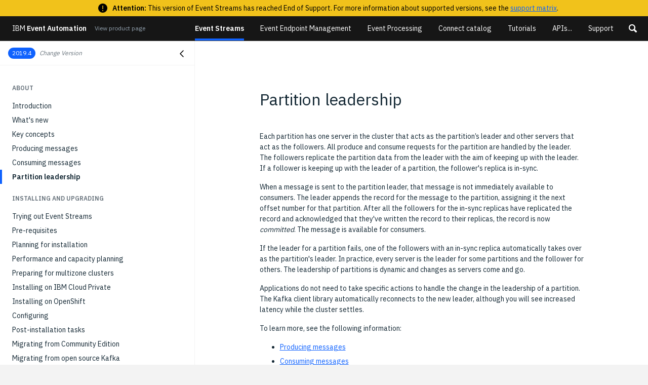

--- FILE ---
content_type: text/html; charset=utf-8
request_url: https://ibm.github.io/event-automation/es/es_2019.4/about/partition-leadership/
body_size: 7777
content:
<html lang="en" class="no-js">
  <head>
    <meta charset="utf-8">

<!-- begin _includes/seo.html --><title>Partition leadership - Event Streams</title>
<meta name="description" content="Each partition has one server in the cluster that acts as the partition’s leader and other servers that act as the followers.">

<meta property="og:type" content="article">
<meta property="og:locale" content="en_US">
<meta property="og:site_name" content="IBM Event Automation">
<meta property="og:url" content="https://ibm.github.io/event-automation/es/es_2019.4/about/partition-leadership/" />
<meta property="og:title" content="Event Streams | Partition leadership" />
<meta property="og:description" content="Each partition has one server in the cluster that acts as the partition’s leader and other servers that act as the followers." />

<meta name="twitter:card" content="summary" />
<meta name="twitter:title" content="IBM Event Automation | Partition leadership" />




  <meta property="og:description" content="Each partition has one server in the cluster that acts as the partition’s leader and other servers that act as the followers.">



  <meta property="og:image" content="https://ibm.github.io/event-automation/assets/siteMeta/appIcon_og_fb.png">
  <meta name="twitter:image" content="https://ibm.github.io/event-automation/assets/siteMeta/appIcon_og_square.png">



  <meta property="article:published_time" content="2026-01-06T12:19:17-05:00">






<link rel="canonical" href="https://ibm.github.io/event-automation/es/es_2019.4/about/partition-leadership/">





  <script type="application/ld+json">
    {
      "@context": "http://schema.org",
      "@type": "Organization",
      "url": "https://ibm.github.io/event-automation",
      "logo": "https://ibm.github.io/event-automation/assets/siteMeta/appIcon_og_fb.png"
    }
  </script>



  <script type="application/ld+json">
    {
      "@context": "http://schema.org",
      "@type": "Person",
      "name": null,
      "url": "https://ibm.github.io/event-automation",
      "sameAs": null
    }
  </script>







<!-- end _includes/seo.html -->


<link href="/event-automation/feed.xml" type="application/atom+xml" rel="alternate" title="IBM Event Automation Feed">

<!-- http://t.co/dKP3o1e -->
<meta name="HandheldFriendly" content="True">
<meta name="MobileOptimized" content="320">
<meta name="viewport" content="width=device-width, initial-scale=1.0">

<script>
  document.documentElement.className = document.documentElement.className.replace(/\bno-js\b/g, '') + ' js ';
</script>

<!-- For all browsers -->
<link rel="stylesheet" href="/event-automation/assets/css/main.css">

<script src="/event-automation/assets/js/scrollsidebar.js"></script>
<script src="/event-automation/assets/js/copytoclipboard.js"></script>
<script src="/event-automation/assets/js/highlighter.js"></script>
<script src="/event-automation/assets/js/newtab.js"></script>
<script src="/event-automation/assets/js/whats-new-headings.js"></script>



<!--[if lte IE 9]>
  <style>
    /* old IE unsupported flexbox fixes */
    .greedy-nav .site-title {
      padding-right: 3em;
    }
    .greedy-nav button {
      position: absolute;
      top: 0;
      right: 0;
      height: 100%;
    }
  </style>
<![endif]-->


    <!-- start custom head snippets -->

<!-- insert favicons. use https://realfavicongenerator.net/ -->

<link rel="apple-touch-icon" sizes="180x180" href="https://ibm.github.io/event-automation/assets/siteMeta/apple-touch-icon.png">
<link rel="icon" type="image/png" sizes="32x32" href="https://ibm.github.io/event-automation/assets/siteMeta/favicon-32x32.png">
<link rel="icon" type="image/png" sizes="16x16" href="https://ibm.github.io/event-automation/assets/siteMeta/favicon-16x16.png">
<link rel="manifest" href="https://ibm.github.io/event-automation/assets/siteMeta/site.webmanifest">
<link rel="mask-icon" href="https://ibm.github.io/event-automation/assets/siteMeta/safari-pinned-tab.svg" color="#000000">
<link rel="shortcut icon" href="https://ibm.github.io/event-automation/assets/siteMeta/favicon.ico">
<link rel="shortcut icon" type="image/png" href="https://ibm.github.io/event-automation/assets/siteMeta/favicon-16x16.png"/>
<link rel="shortcut icon" type="image/png" href="https://ibm.github.io/event-automation/assets/siteMeta/favicon-32x32.png"/>
<meta name="msapplication-TileColor" content="#000000">
<meta name="msapplication-config" content="https://ibm.github.io/event-automation/assets/siteMeta/browserconfig.xml">
<meta name="theme-color" content="#000000">



<link href="https://fonts.googleapis.com/css?family=IBM+Plex+Sans:400,600%7CIBM+Plex+Serif:300,400,500%7CIBM+Plex+Mono:300,400,500,700" rel="stylesheet">

<!-- end custom head snippets -->

    <link rel="shortcut icon" type="image/x-icon" href="/event-automation/assets/favicon.ico" >
    
    <base target="_parent">

  </head>
  <script src="/event-automation/assets/animation/lottie.js" type="text/javascript"></script>
  <script src="/event-automation/assets/js/connectors.js"></script>
  <script src="/event-automation/assets/js/copytoclipboard.js"></script>
  <script src="/event-automation/assets/js/highlighter.js"></script>


  
  <body onload="urlChecker()" class="layout--single">

    <!--[if lt IE 9]>
<div class="notice--danger align-center" style="margin: 0;">You are using an <strong>outdated</strong> browser. Please <a href="https://browsehappy.com/">upgrade your browser</a> to improve your experience.</div>
<![endif]-->

    



  






<div class="eosBanner" style= "top:  0rem ; ">
    <svg xmlns="http://www.w3.org/2000/svg" class="bx--inline-notification__icon" width="20" height="20" viewBox="0 0 20 20" aria-hidden="true"><path d="M10,1c-5,0-9,4-9,9s4,9,9,9s9-4,9-9S15,1,10,1z M9.2,5h1.5v7H9.2V5z M10,16c-0.6,0-1-0.4-1-1s0.4-1,1-1	s1,0.4,1,1S10.6,16,10,16z"></path><path d="M9.2,5h1.5v7H9.2V5z M10,16c-0.6,0-1-0.4-1-1s0.4-1,1-1s1,0.4,1,1S10.6,16,10,16z" data-icon-path="inner-path" opacity="0"></path></svg>
    <p><b>&nbsp;&nbsp; Attention:</b> This version of Event Streams has reached End of Support. For more information about supported versions, see the <a href="/event-automation/support/matrix/" target="_blank">support matrix</a>.
  </p>
  </div>
  
<div id="masthead" class="masthead">
  <!--
  <div class="masthead__goToIBMCloud">
  <div>
    You are viewing the documentation for the container-native version of IBM Event Automation.
  </div>
    <a class="link" target="_self" href="https://cloud.ibm.com/docs/EventStreams?topic=EventStreams-getting-started">Looking for the managed service on IBM Cloud? Click here.</a>
</div>
-->
  <div class="masthead__inner-wrap">
    <div class="masthead__menu">
      <nav id="site-nav" class="mastheadNav">

      


        <div class="mastheadTitle">
          
          <a class="site-title" href="/event-automation/" target="_self"><span>IBM</span>&nbsp;Event Automation</a>
          <div class="viewOnIBMcom">
            <a href="https://www.ibm.com/products/event-automation" target="_blank">View product page</a>
          </div>
        </div>









        <div class="mastheadControls">
            <div class="menuScrollContainer">

        

                <ul id="visible-links" class="visible-links">
                  
                  
                  

                  




                  
                    <li class="masthead__menu-item active" onclick="window.open('https://ibm.github.io/event-automation/es/','_self')">
                      <a href="https://ibm.github.io/event-automation/es/" >Event Streams</a>
                    </li>
                  

                  
                  
                  

                  




                  
                    <li class="masthead__menu-item " onclick="window.open('https://ibm.github.io/event-automation/eem/','_self')">
                      <a href="https://ibm.github.io/event-automation/eem/" >Event Endpoint Management</a>
                    </li>
                  

                  
                  
                  

                  




                  
                    <li class="masthead__menu-item " onclick="window.open('https://ibm.github.io/event-automation/ep/','_self')">
                      <a href="https://ibm.github.io/event-automation/ep/" >Event Processing</a>
                    </li>
                  

                  
                  
                  

                  




                  
                    <li class="masthead__menu-item " onclick="window.open('https://ibm.github.io/event-automation/connectors/','_self')">
                      <a href="https://ibm.github.io/event-automation/connectors/" >Connect catalog</a>
                    </li>
                  

                  
                  
                  

                  




                  
                    <li class="masthead__menu-item " onclick="window.open('https://ibm.github.io/event-automation/tutorials/','_self')">
                      <a href="https://ibm.github.io/event-automation/tutorials/" >Tutorials</a>
                    </li>
                  

                  
                  
                  

                  




                  
                    <li class="masthead__menu-item " onclick="window.open('https://ibm.github.io/event-automation/api/','_self')">
                      <a href="https://ibm.github.io/event-automation/api/" >APIs...</a>
                    </li>
                  

                  
                  
                  

                  




                  
                    <li class="masthead__menu-item " onclick="window.open('https://ibm.github.io/event-automation/support/','_self')">
                      <a href="https://ibm.github.io/event-automation/support/" >Support</a>
                    </li>
                  

                  
                  
                  

                  




                  
                    <li class="masthead__menu-item " onclick="window.open('https://ibm.github.io/event-automation/search/','_self')">
                      <button aria-label="Search Button" role="button" id="searchButton" class="search__toggle " type="button" name="search Button">
                        <svg class="icon" width="16" height="16" xmlns="http://www.w3.org/2000/svg" viewBox="0 0 16 16">
                          <path
                            d="M15.5,13.12L13.19,10.8a1.69,1.69,0,0,0-1.28-.55l-0.06-.06A6.5,6.5,0,0,0,5.77,0,6.5,6.5,0,0,0,2.46,11.59a6.47,6.47,0,0,0,7.74.26l0.05,0.05a1.65,1.65,0,0,0,.5,1.24l2.38,2.38A1.68,1.68,0,0,0,15.5,13.12ZM6.4,2A4.41,4.41,0,1,1,2,6.4,4.43,4.43,0,0,1,6.4,2Z"
                            transform="translate(-.01)"></path>
                        </svg>
                      </button>
                    </li>
                  

                  
                </ul>
        

      </div>
    </div>
      </nav>
    </div>
  </div>
</div>


    <div id="initial-content" class="initial-content" role="main">






<main id="main" class="mainContainer" role="main">
    
      <div id="subMenu" class="subMenu">
        <div tabindex="0" class="menuIcon" id="menuIcon">
          <svg id="mobileMenu" xmlns="http://www.w3.org/2000/svg" width="48" height="48" viewBox="0 0 48 48">
            <g id="bottomLine">
              <line class="burgerLine" x1="14" y1="29" x2="34" y2="29" />
            </g>
            <g id="middleLine">
              <line class="burgerLine" x1="14" y1="24" x2="34" y2="24" />
            </g>
            <g id="topLine">
              <line class="burgerLine" x1="14" y1="19" x2="34" y2="19" />
            </g>
          </svg>
        </div>
        <div id="mobileVersionShortcut" class="versionContainer" tabindex="0">
          <a id="mobileVersionPillCurrent" class="versionPill">2019.4</a>
        </div>
      </div>
    
  



<div id="sidebarMask" class="sidebarMask">

  </div>
  <div id="sidebar" class="sidebar nav-open sticky">
    <div class="sidebar-inner">
      
      <button id="hamburgerMenu" class="menuIcon" aria-label="Open navigation" title="Open table of contents" style="position: static; margin-right: 10px;">
        <svg xmlns="http://www.w3.org/2000/svg" width="24" height="24" viewBox="0 0 32 32" aria-hidden="true">
          <path d="M12 8l8 8-8 8" stroke="currentColor" stroke-width="2" fill="none" stroke-linecap="round" stroke-linejoin="round"/>
        </svg>
      </button>

      <div aria-label="Change Version" role="button" aria-expanded="false"
        
          id="versionDropdown"
          tabindex="0"
          class="versionsBar"
         >
            <div class="selectedVersion" id="selectedVersion">
              <div class="versionContainer" id="sidebarVersionPill" >
                
                    <a id="versionPillCurrent" class="versionPill">2019.4</a>
                    <a class="versionChange">Change Version</a>      
                
              </div>
              <div class="versionContainer" id="navbarVersionPill" >
                
                    <a id="versionPillCurrent" class="versionPill">2019.4</a>
                    <a class="versionChange">Change Version</a>      
                
              </div>
            </div>
            

            <div class="allVersions" id="allVersions">
              <ul>
                  
                      
                      
                      
                      

                      

                      <li class="version" data-url="/event-automation/es/about/partition-leadership/" onclick="openVersion('/event-automation/es/about/partition-leadership/','es_12.2')">
                        <div class="pillContainer">
                          
                          <a tabindex="-1" href="/event-automation/es/about/partition-leadership/" class="versionPill inactive">12.2</a>
                        </div>
                        <div class="activeContainer">
                          
                        </div>
                        <div class="latest">
                          Latest
                        </div>
                      </li>
                  
                      
                      
                      
                      

                      

                      <li class="version" data-url="/event-automation/es/es_12.1/about/partition-leadership/" onclick="openVersion('/event-automation/es/es_12.1/about/partition-leadership/','es_12.1')">
                        <div class="pillContainer">
                          
                          <a tabindex="-1" href="/event-automation/es/es_12.1/about/partition-leadership/" class="versionPill inactive">12.1</a>
                        </div>
                        <div class="activeContainer">
                          
                        </div>
                        <div class="latest">
                          
                        </div>
                      </li>
                  
                      
                      
                      
                      

                      

                      <li class="version" data-url="/event-automation/es/es_12.0/about/partition-leadership/" onclick="openVersion('/event-automation/es/es_12.0/about/partition-leadership/','es_12.0')">
                        <div class="pillContainer">
                          
                          <a tabindex="-1" href="/event-automation/es/es_12.0/about/partition-leadership/" class="versionPill inactive">12.0</a>
                        </div>
                        <div class="activeContainer">
                          
                        </div>
                        <div class="latest">
                          
                        </div>
                      </li>
                  
                      
                      
                      
                      

                      

                      <li class="version" data-url="/event-automation/es/es_11.8/about/partition-leadership/" onclick="openVersion('/event-automation/es/es_11.8/about/partition-leadership/','es_11.8')">
                        <div class="pillContainer">
                          
                          <a tabindex="-1" href="/event-automation/es/es_11.8/about/partition-leadership/" class="versionPill inactive">11.8</a>
                        </div>
                        <div class="activeContainer">
                          
                        </div>
                        <div class="latest">
                          
                        </div>
                      </li>
                  
                      
                      
                      
                      

                      

                      <li class="version" data-url="/event-automation/es/es_11.7/about/partition-leadership/" onclick="openVersion('/event-automation/es/es_11.7/about/partition-leadership/','es_11.7')">
                        <div class="pillContainer">
                          
                          <a tabindex="-1" href="/event-automation/es/es_11.7/about/partition-leadership/" class="versionPill inactive">11.7</a>
                        </div>
                        <div class="activeContainer">
                          
                        </div>
                        <div class="latest">
                          
                        </div>
                      </li>
                  
                      
                      
                      
                      

                      

                      <li class="version" data-url="/event-automation/es/es_11.6/about/partition-leadership/" onclick="openVersion('/event-automation/es/es_11.6/about/partition-leadership/','es_11.6')">
                        <div class="pillContainer">
                          
                          <a tabindex="-1" href="/event-automation/es/es_11.6/about/partition-leadership/" class="versionPill inactive">11.6</a>
                        </div>
                        <div class="activeContainer">
                          
                        </div>
                        <div class="latest">
                          
                        </div>
                      </li>
                  
                      
                      
                      
                      

                      

                      <li class="version" data-url="/event-automation/es/es_11.5/about/partition-leadership/" onclick="openVersion('/event-automation/es/es_11.5/about/partition-leadership/','es_11.5')">
                        <div class="pillContainer">
                          
                          <a tabindex="-1" href="/event-automation/es/es_11.5/about/partition-leadership/" class="versionPill inactive">11.5</a>
                        </div>
                        <div class="activeContainer">
                          
                        </div>
                        <div class="latest">
                          
                        </div>
                      </li>
                  
                      
                      
                      
                      

                      

                      <li class="version" data-url="/event-automation/es/es_11.4/about/partition-leadership/" onclick="openVersion('/event-automation/es/es_11.4/about/partition-leadership/','es_11.4')">
                        <div class="pillContainer">
                          
                          <a tabindex="-1" href="/event-automation/es/es_11.4/about/partition-leadership/" class="versionPill inactive">11.4</a>
                        </div>
                        <div class="activeContainer">
                          
                        </div>
                        <div class="latest">
                          
                        </div>
                      </li>
                  
                      
                      
                      
                      

                      

                      <li class="version" data-url="/event-automation/es/es_11.3/about/partition-leadership/" onclick="openVersion('/event-automation/es/es_11.3/about/partition-leadership/','es_11.3')">
                        <div class="pillContainer">
                          
                          <a tabindex="-1" href="/event-automation/es/es_11.3/about/partition-leadership/" class="versionPill inactive">11.3</a>
                        </div>
                        <div class="activeContainer">
                          
                        </div>
                        <div class="latest">
                          
                        </div>
                      </li>
                  
                      
                      
                      
                      

                      

                      <li class="version" data-url="/event-automation/es/es_11.2/about/partition-leadership/" onclick="openVersion('/event-automation/es/es_11.2/about/partition-leadership/','es_11.2')">
                        <div class="pillContainer">
                          
                          <a tabindex="-1" href="/event-automation/es/es_11.2/about/partition-leadership/" class="versionPill inactive">11.2</a>
                        </div>
                        <div class="activeContainer">
                          
                        </div>
                        <div class="latest">
                          
                        </div>
                      </li>
                  
                      
                      
                      
                      

                      

                      <li class="version" data-url="/event-automation/es/es_11.1/about/partition-leadership/" onclick="openVersion('/event-automation/es/es_11.1/about/partition-leadership/','es_11.1')">
                        <div class="pillContainer">
                          
                          <a tabindex="-1" href="/event-automation/es/es_11.1/about/partition-leadership/" class="versionPill inactive">11.1</a>
                        </div>
                        <div class="activeContainer">
                          
                        </div>
                        <div class="latest">
                          
                        </div>
                      </li>
                  
                      
                      
                      
                      

                      

                      <li class="version" data-url="/event-automation/es/es_11.0/about/partition-leadership/" onclick="openVersion('/event-automation/es/es_11.0/about/partition-leadership/','es_11.0')">
                        <div class="pillContainer">
                          
                          <a tabindex="-1" href="/event-automation/es/es_11.0/about/partition-leadership/" class="versionPill inactive">11.0</a>
                        </div>
                        <div class="activeContainer">
                          
                        </div>
                        <div class="latest">
                          
                        </div>
                      </li>
                  
                      
                      
                      
                      

                      

                      <li class="version" data-url="/event-automation/es/es_10.5/about/partition-leadership/" onclick="openVersion('/event-automation/es/es_10.5/about/partition-leadership/','es_10.5')">
                        <div class="pillContainer">
                          
                          <a tabindex="-1" href="/event-automation/es/es_10.5/about/partition-leadership/" class="versionPill inactive">10.5</a>
                        </div>
                        <div class="activeContainer">
                          
                        </div>
                        <div class="latest">
                          
                        </div>
                      </li>
                  
                      
                      
                      
                      

                      

                      <li class="version" data-url="/event-automation/es/es_10.4/about/partition-leadership/" onclick="openVersion('/event-automation/es/es_10.4/about/partition-leadership/','es_10.4')">
                        <div class="pillContainer">
                          
                          <a tabindex="-1" href="/event-automation/es/es_10.4/about/partition-leadership/" class="versionPill inactive">10.4</a>
                        </div>
                        <div class="activeContainer">
                          
                        </div>
                        <div class="latest">
                          
                        </div>
                      </li>
                  
                      
                      
                      
                      

                      

                      <li class="version" data-url="/event-automation/es/es_10.3/about/partition-leadership/" onclick="openVersion('/event-automation/es/es_10.3/about/partition-leadership/','es_10.3')">
                        <div class="pillContainer">
                          
                          <a tabindex="-1" href="/event-automation/es/es_10.3/about/partition-leadership/" class="versionPill inactive">10.3</a>
                        </div>
                        <div class="activeContainer">
                          
                        </div>
                        <div class="latest">
                          
                        </div>
                      </li>
                  
                      
                      
                      
                      

                      

                      <li class="version" data-url="/event-automation/es/es_10.2/about/partition-leadership/" onclick="openVersion('/event-automation/es/es_10.2/about/partition-leadership/','es_10.2')">
                        <div class="pillContainer">
                          
                          <a tabindex="-1" href="/event-automation/es/es_10.2/about/partition-leadership/" class="versionPill inactive">10.2</a>
                        </div>
                        <div class="activeContainer">
                          
                        </div>
                        <div class="latest">
                          
                        </div>
                      </li>
                  
                      
                      
                      
                      

                      

                      <li class="version" data-url="/event-automation/es/es_10.1/about/partition-leadership/" onclick="openVersion('/event-automation/es/es_10.1/about/partition-leadership/','es_10.1')">
                        <div class="pillContainer">
                          
                          <a tabindex="-1" href="/event-automation/es/es_10.1/about/partition-leadership/" class="versionPill inactive">10.1</a>
                        </div>
                        <div class="activeContainer">
                          
                        </div>
                        <div class="latest">
                          
                        </div>
                      </li>
                  
                      
                      
                      
                      

                      

                      <li class="version" data-url="/event-automation/es/es_10.0/about/partition-leadership/" onclick="openVersion('/event-automation/es/es_10.0/about/partition-leadership/','es_10.0')">
                        <div class="pillContainer">
                          
                          <a tabindex="-1" href="/event-automation/es/es_10.0/about/partition-leadership/" class="versionPill inactive">10.0</a>
                        </div>
                        <div class="activeContainer">
                          
                        </div>
                        <div class="latest">
                          
                        </div>
                      </li>
                  
                      
                      
                      
                      

                      

                      <li class="version" data-url="/event-automation/es/es_2019.4/about/partition-leadership/" onclick="openVersion('/event-automation/es/es_2019.4/about/partition-leadership/','es_2019.4')">
                        <div class="pillContainer">
                          
                          <a tabindex="-1" href="/event-automation/es/es_2019.4/about/partition-leadership/" class="versionPill active">2019.4</a>
                        </div>
                        <div class="activeContainer">
                          
                            <img alt="" src="https://ibm.github.io/event-automation/images/checkbox.svg" />
                          
                        </div>
                        <div class="latest">
                          
                        </div>
                      </li>
                  
                      
                      
                      
                      

                      

                      <li class="version" data-url="/event-automation/es/es_2019.2.1/about/partition-leadership/" onclick="openVersion('/event-automation/es/es_2019.2.1/about/partition-leadership/','es_2019.2.1')">
                        <div class="pillContainer">
                          
                          <a tabindex="-1" href="/event-automation/es/es_2019.2.1/about/partition-leadership/" class="versionPill inactive">2019.2.1</a>
                        </div>
                        <div class="activeContainer">
                          
                        </div>
                        <div class="latest">
                          
                        </div>
                      </li>
                  
                      
                      
                      
                      

                      

                      <li class="version" data-url="/event-automation/es/es_2019.1.1/about/partition-leadership/" onclick="openVersion('/event-automation/es/es_2019.1.1/about/partition-leadership/','es_2019.1.1')">
                        <div class="pillContainer">
                          
                          <a tabindex="-1" href="/event-automation/es/es_2019.1.1/about/partition-leadership/" class="versionPill inactive">2019.1.1</a>
                        </div>
                        <div class="activeContainer">
                          
                        </div>
                        <div class="latest">
                          
                        </div>
                      </li>
                  
                      
                      
                      
                      

                      

                      <li class="version" data-url="/event-automation/es/es_2018.3.1/about/partition-leadership/" onclick="openVersion('/event-automation/es/es_2018.3.1/about/partition-leadership/','es_2018.3.1')">
                        <div class="pillContainer">
                          
                          <a tabindex="-1" href="/event-automation/es/es_2018.3.1/about/partition-leadership/" class="versionPill inactive">2018.3.1</a>
                        </div>
                        <div class="activeContainer">
                          
                        </div>
                        <div class="latest">
                          
                        </div>
                      </li>
                  
              </ul>
            </div>
      </div>

      
      <button id="navCloseBtn" class="nav__close-btn" aria-label="Close navigation" title="Close table of contents">
        <svg xmlns="http://www.w3.org/2000/svg" width="24" height="24" viewBox="0 0 32 32" aria-hidden="true">
          <path d="M20 8l-8 8 8 8" stroke="currentColor" stroke-width="2" fill="none" stroke-linecap="round" stroke-linejoin="round"/>
        </svg>
      </button>
    </div>

  
    
      
      
      
    
    
      

<nav class="nav__list">
  
  <ul class="nav__items">

    
      <li>
        
          <span class="nav__sub-title">About</span>
        

        
        <ul>
          
            
            

            
            


      

            

            <li>


          

                    

              <a href="/event-automation/es/es_2019.4/about/overview/" class="">Introduction</a>
            </li>
          
            
            

            
            


      

            

            <li>


          

                    

              <a href="/event-automation/es/es_2019.4/about/whats-new/" class="">What's new</a>
            </li>
          
            
            

            
            


      

            

            <li>


          

                    

              <a href="/event-automation/es/es_2019.4/about/key-concepts/" class="">Key concepts</a>
            </li>
          
            
            

            
            


      

            

            <li>


          

                    

              <a href="/event-automation/es/es_2019.4/about/producing-messages/" class="">Producing messages</a>
            </li>
          
            
            

            
            


      

            

            <li>


          

                    

              <a href="/event-automation/es/es_2019.4/about/consuming-messages/" class="">Consuming messages</a>
            </li>
          
            
            

            
            


      

            

            <li>


          

                    

              <a href="/event-automation/es/es_2019.4/about/partition-leadership/" class="active">Partition leadership</a>
            </li>
          
        </ul>
        
      </li>
    
      <li>
        
          <span class="nav__sub-title">Installing and upgrading</span>
        

        
        <ul>
          
            
            

            
            


      

            

            <li>


          

                    

              <a href="/event-automation/es/es_2019.4/installing/trying-out/" class="">Trying out Event Streams</a>
            </li>
          
            
            

            
            


      

            

            <li>


          

                    

              <a href="/event-automation/es/es_2019.4/installing/prerequisites/" class="">Pre-requisites</a>
            </li>
          
            
            

            
            


      

            

            <li>


          

                    

              <a href="/event-automation/es/es_2019.4/installing/planning/" class="">Planning for installation</a>
            </li>
          
            
            

            
            


      

            

            <li>


          

                    

              <a href="/event-automation/es/es_2019.4/installing/capacity-planning/" class="">Performance and capacity planning</a>
            </li>
          
            
            

            
            


      

            

            <li>


          

                    

              <a href="/event-automation/es/es_2019.4/installing/preparing-multizone/" class="">Preparing for multizone clusters</a>
            </li>
          
            
            

            
            


      

            

            <li>


          

                    

              <a href="/event-automation/es/es_2019.4/installing/installing/" class="">Installing on IBM Cloud Private</a>
            </li>
          
            
            

            
            


      

            

            <li>


          

                    

              <a href="/event-automation/es/es_2019.4/installing/installing-openshift/" class="">Installing on OpenShift</a>
            </li>
          
            
            

            
            


      

            

            <li>


          

                    

              <a href="/event-automation/es/es_2019.4/installing/configuring/" class="">Configuring</a>
            </li>
          
            
            

            
            


      

            

            <li>


          

                    

              <a href="/event-automation/es/es_2019.4/installing/post-installation/" class="">Post-installation tasks</a>
            </li>
          
            
            

            
            


      

            

            <li>


          

                    

              <a href="/event-automation/es/es_2019.4/installing/migrating/" class="">Migrating from Community Edition</a>
            </li>
          
            
            

            
            


      

            

            <li>


          

                    

              <a href="/event-automation/es/es_2019.4/installing/moving-from-oss-kafka/" class="">Migrating from open source Kafka</a>
            </li>
          
            
            

            
            


      

            

            <li>


          

                    

              <a href="/event-automation/es/es_2019.4/installing/uninstalling/" class="">Uninstalling</a>
            </li>
          
            
            

            
            


      

            

            <li>


          

                    

              <a href="/event-automation/es/es_2019.4/installing/upgrading/" class="">Upgrading</a>
            </li>
          
            
            

            
            


      

            

            <li>


          

                    

              <a href="/event-automation/es/es_2019.4/installing/rolling-back/" class="">Rolling back</a>
            </li>
          
        </ul>
        
      </li>
    
      <li>
        
          <span class="nav__sub-title">Getting started</span>
        

        
        <ul>
          
            
            

            
            


      

            

            <li>


          

                    

              <a href="/event-automation/es/es_2019.4/getting-started/logging-in/" class="">Logging in</a>
            </li>
          
            
            

            
            


      

            

            <li>


          

                    

              <a href="/event-automation/es/es_2019.4/getting-started/generating-starter-app/" class="">Generating a starter application</a>
            </li>
          
            
            

            
            


      

            

            <li>


          

                    

              <a href="/event-automation/es/es_2019.4/getting-started/testing-loads/" class="">Creating and testing message loads</a>
            </li>
          
            
            

            
            


      

            

            <li>


          

                    

              <a href="/event-automation/es/es_2019.4/getting-started/client/" class="">Creating Kafka Java client applications</a>
            </li>
          
            
            

            
            


      

            

            <li>


          

                    

              <a href="/event-automation/es/es_2019.4/getting-started/using-kafka-console-tools/" class="">Using Apache Kafka console tools</a>
            </li>
          
        </ul>
        
      </li>
    
      <li>
        
          <span class="nav__sub-title">Schemas</span>
        

        
        <ul>
          
            
            

            
            


      

            

            <li>


          

                    

              <a href="/event-automation/es/es_2019.4/schemas/overview/" class="">Schemas overview</a>
            </li>
          
            
            

            
            


      

            

            <li>


          

                    

              <a href="/event-automation/es/es_2019.4/schemas/creating/" class="">Creating and adding schemas</a>
            </li>
          
            
            

            
            


      

            

            <li>


          

                    

              <a href="/event-automation/es/es_2019.4/schemas/manage-lifecycle/" class="">Managing schema lifecycle</a>
            </li>
          
            
            

            
            


      

            

            <li>


          

                    

              <a href="/event-automation/es/es_2019.4/schemas/setting-java-apps/" class="">Setting Java applications to use schemas</a>
            </li>
          
            
            

            
            


      

            

            <li>


          

                    

              <a href="/event-automation/es/es_2019.4/schemas/setting-nonjava-apps/" class="">Setting non-Java applications to use schemas</a>
            </li>
          
            
            

            
            


      

            

            <li>


          

                    

              <a href="/event-automation/es/es_2019.4/schemas/migrating/" class="">Migrating to Event Streams schema registry</a>
            </li>
          
            
            

            
            


      

            

            <li>


          

                    

              <a href="/event-automation/es/es_2019.4/schemas/using-with-rest-producer/" class="">Using schemas with the REST producer API</a>
            </li>
          
            
            

            
            


      

            

            <li>


          

                    

              <a href="/event-automation/es/es_2019.4/schemas/schema-api/" class="">Using the schema API</a>
            </li>
          
        </ul>
        
      </li>
    
      <li>
        
          <span class="nav__sub-title">Security</span>
        

        
        <ul>
          
            
            

            
            


      

            

            <li>


          

                    

              <a href="/event-automation/es/es_2019.4/security/managing-access/" class="">Managing access</a>
            </li>
          
            
            

            
            


      

            

            <li>


          

                    

              <a href="/event-automation/es/es_2019.4/security/encrypting-data/" class="">Encrypting your data</a>
            </li>
          
            
            

            
            


      

            

            <li>


          

                    

              <a href="/event-automation/es/es_2019.4/security/secure-jmx-connections/" class="">Configuring secure JMX connections</a>
            </li>
          
            
            

            
            


      

            

            <li>


          

                    

              <a href="/event-automation/es/es_2019.4/security/updating-certificates/" class="">Updating certificates</a>
            </li>
          
            
            

            
            


      

            

            <li>


          

                    

              <a href="/event-automation/es/es_2019.4/security/network-policies/" class="">Network policies</a>
            </li>
          
            
            

            
            


      

            

            <li>


          

                    

              <a href="/event-automation/es/es_2019.4/security/gdpr-considerations/" class="">Considerations for GDPR</a>
            </li>
          
        </ul>
        
      </li>
    
      <li>
        
          <span class="nav__sub-title">Geo-replication</span>
        

        
        <ul>
          
            
            

            
            


      

            

            <li>


          

                    

              <a href="/event-automation/es/es_2019.4/georeplication/about/" class="">About geo-replication</a>
            </li>
          
            
            

            
            


      

            

            <li>


          

                    

              <a href="/event-automation/es/es_2019.4/georeplication/planning/" class="">Planning for geo-replication</a>
            </li>
          
            
            

            
            


      

            

            <li>


          

                    

              <a href="/event-automation/es/es_2019.4/georeplication/setting-up/" class="">Setting up geo-replication</a>
            </li>
          
            
            

            
            


      

            

            <li>


          

                    

              <a href="/event-automation/es/es_2019.4/georeplication/health/" class="">Monitoring and managing geo-replication</a>
            </li>
          
        </ul>
        
      </li>
    
      <li>
        
          <span class="nav__sub-title">Connecting external systems</span>
        

        
        <ul>
          
            
            

            
            


      

            

            <li>


          

                    

              <a href="/event-automation/es/es_2019.4/connecting/rest-api/" class="">Producing messages using REST</a>
            </li>
          
            
            

            
            


      

            

            <li>


          

                    

              <a href="/event-automation/es/es_2019.4/connecting/connectors/" class="">Kafka Connect and connectors</a>
            </li>
          
            
            

            
            


      

            

            <li>


          

                    

              <a href="/event-automation/es/es_2019.4/connecting/setting-up-connectors/" class="">Setting up and running connectors</a>
            </li>
          
            
            

            
            


      

            

            <li>


          

                    

              <a href="/event-automation/es/es_2019.4/connecting/mq/" class="">Connecting to IBM MQ</a>
            </li>
          
            
            

            
            


      

            

            <li>


          

                    

              <a href="/event-automation/es/es_2019.4/connecting/mq/source/" class="">Running the MQ source connector</a>
            </li>
          
            
            

            
            


      

            

            <li>


          

                    

              <a href="/event-automation/es/es_2019.4/connecting/mq/sink/" class="">Running the MQ sink connector</a>
            </li>
          
            
            

            
            


      

            

            <li>


          

                    

              <a href="/event-automation/es/es_2019.4/connecting/mq/zos/" class="">Running connectors on IBM z/OS</a>
            </li>
          
            
            

            
            


      

            

            <li>


          

                    

              <a href="/event-automation/es/es_2019.4/connecting/icp/" class="">Running connectors on IBM Cloud Private</a>
            </li>
          
        </ul>
        
      </li>
    
      <li>
        
          <span class="nav__sub-title">Administering</span>
        

        
        <ul>
          
            
            

            
            


      

            

            <li>


          

                    

              <a href="/event-automation/es/es_2019.4/administering/deployment-health/" class="">Monitoring deployment health</a>
            </li>
          
            
            

            
            


      

            

            <li>


          

                    

              <a href="/event-automation/es/es_2019.4/administering/cluster-health/" class="">Monitoring Kafka cluster health</a>
            </li>
          
            
            

            
            


      

            

            <li>


          

                    

              <a href="/event-automation/es/es_2019.4/administering/topic-health/" class="">Monitoring topic health</a>
            </li>
          
            
            

            
            


      

            

            <li>


          

                    

              <a href="/event-automation/es/es_2019.4/administering/external-monitoring/" class="">Monitoring with external tools</a>
            </li>
          
            
            

            
            


      

            

            <li>


          

                    

              <a href="/event-automation/es/es_2019.4/administering/modifying-configs/" class="">Modifying Kafka broker configurations</a>
            </li>
          
            
            

            
            


      

            

            <li>


          

                    

              <a href="/event-automation/es/es_2019.4/administering/modifying-installation/" class="">Modifying installation settings</a>
            </li>
          
            
            

            
            


      

            

            <li>


          

                    

              <a href="/event-automation/es/es_2019.4/administering/helm-upgrade-command/" class="">Running Helm upgrade commands</a>
            </li>
          
            
            

            
            


      

            

            <li>


          

                    

              <a href="/event-automation/es/es_2019.4/administering/scaling/" class="">Scaling</a>
            </li>
          
            
            

            
            


      

            

            <li>


          

                    

              <a href="/event-automation/es/es_2019.4/administering/quotas/" class="">Setting client quotas</a>
            </li>
          
            
            

            
            


      

            

            <li>


          

                    

              <a href="/event-automation/es/es_2019.4/administering/managing-multizone/" class="">Managing a multizone setup</a>
            </li>
          
            
            

            
            


      

            

            <li>


          

                    

              <a href="/event-automation/es/es_2019.4/administering/stopping-starting/" class="">Stopping and starting Event Streams</a>
            </li>
          
        </ul>
        
      </li>
    
      <li>
        
          <span class="nav__sub-title">Troubleshooting</span>
        

        
        <ul>
          
            
            

            
            


      

            

            <li>


          

                    

              <a href="/event-automation/es/es_2019.4/troubleshooting/intro/" class="">Troubleshooting overview</a>
            </li>
          
            
            

            
            


      

            

            <li>


          

                    

              <a href="/event-automation/es/es_2019.4/troubleshooting/diagnosing-installation-issues/" class="">Diagnosing installation issues</a>
            </li>
          
            
            

            
            


      

            

            <li>


          

                    

              <a href="/event-automation/es/es_2019.4/troubleshooting/gathering-logs/" class="">Gathering logs</a>
            </li>
          
            
            

            
            


      

            

            <li>


          

                    

              <a href="/event-automation/es/es_2019.4/troubleshooting/resources-not-available/" class="">Resources not available</a>
            </li>
          
            
            

            
            


      

            

            <li>


          

                    

              <a href="/event-automation/es/es_2019.4/troubleshooting/cleanup-uninstall/" class="">Full cleanup after uninstallation</a>
            </li>
          
            
            

            
            


      

            

            <li>


          

                    

              <a href="/event-automation/es/es_2019.4/troubleshooting/pod-timeout-error/" class="">ConsumerTimeoutException when pods available</a>
            </li>
          
            
            

            
            


      

            

            <li>


          

                    

              <a href="/event-automation/es/es_2019.4/troubleshooting/georeplication-error/" class="">Error when creating multiple geo-replicators</a>
            </li>
          
            
            

            
            


      

            

            <li>


          

                    

              <a href="/event-automation/es/es_2019.4/troubleshooting/kafka-producer-error/" class="">TimeoutException when using standard Kafka producer</a>
            </li>
          
            
            

            
            


      

            

            <li>


          

                    

              <a href="/event-automation/es/es_2019.4/troubleshooting/kafka-consumer-hangs/" class="">Standard Kafka consumer hangs</a>
            </li>
          
            
            

            
            


      

            

            <li>


          

                    

              <a href="/event-automation/es/es_2019.4/troubleshooting/cloudctl-es-not-registered/" class="">Command 'cloudctl es' fails with 'not a registered command' error</a>
            </li>
          
            
            

            
            


      

            

            <li>


          

                    

              <a href="/event-automation/es/es_2019.4/troubleshooting/cloudctl-es-fails/" class="">Command 'cloudctl es' produces 'FAILED' message</a>
            </li>
          
            
            

            
            


      

            

            <li>


          

                    

              <a href="/event-automation/es/es_2019.4/troubleshooting/chrome-ubuntu-issue/" class="">UI does not open when using Chrome on Ubuntu</a>
            </li>
          
            
            

            
            


      

            

            <li>


          

                    

              <a href="/event-automation/es/es_2019.4/troubleshooting/no-image-policy/" class="">Chart deployment fails with 'no ImagePolicies' error</a>
            </li>
          
            
            

            
            


      

            

            <li>


          

                    

              <a href="/event-automation/es/es_2019.4/troubleshooting/image-policy-missing-repository/" class="">Chart deployment fails with 'no matching repositories in the ImagePolicies' error</a>
            </li>
          
            
            

            
            


      

            

            <li>


          

                    

              <a href="/event-automation/es/es_2019.4/troubleshooting/no-helm-release-is-created/" class="">Chart deployment starts but no helm release is created</a>
            </li>
          
            
            

            
            


      

            

            <li>


          

                    

              <a href="/event-automation/es/es_2019.4/troubleshooting/messages-page-blank/" class="">The Messages page is blank</a>
            </li>
          
            
            

            
            


      

            

            <li>


          

                    

              <a href="/event-automation/es/es_2019.4/troubleshooting/kafka-connection-issue/" class="">Unable to connect to Kafka cluster</a>
            </li>
          
            
            

            
            


      

            

            <li>


          

                    

              <a href="/event-automation/es/es_2019.4/troubleshooting/error-removing-destination/" class="">Unable to remove destination cluster</a>
            </li>
          
            
            

            
            


      

            

            <li>


          

                    

              <a href="/event-automation/es/es_2019.4/troubleshooting/georeplication-connect-error/" class="">Geo-replication fails to start</a>
            </li>
          
            
            

            
            


      

            

            <li>


          

                    

              <a href="/event-automation/es/es_2019.4/troubleshooting/ui-403-error/" class="">403 error when signing in</a>
            </li>
          
            
            

            
            


      

            

            <li>


          

                    

              <a href="/event-automation/es/es_2019.4/troubleshooting/client-connect-error/" class="">Kafka client apps unable to connect to cluster</a>
            </li>
          
            
            

            
            


      

            

            <li>


          

                    

              <a href="/event-automation/es/es_2019.4/troubleshooting/problem-with-piping/" class="">The UI cannot load data</a>
            </li>
          
            
            

            
            


      

            

            <li>


          

                    

              <a href="/event-automation/es/es_2019.4/troubleshooting/helm-cli-team-administrator/" class="">Helm commands fail when running as Team Administrator</a>
            </li>
          
            
            

            
            


      

            

            <li>


          

                    

              <a href="/event-automation/es/es_2019.4/troubleshooting/chrome-macos-issue/" class="">UI does not open when using Chrome on macOS Catalina</a>
            </li>
          
            
            

            
            


      

            

            <li>


          

                    

              <a href="/event-automation/es/es_2019.4/troubleshooting/georeplication-version-error/" class="">Error when geo-replicating to an earlier version of Event Streams</a>
            </li>
          
            
            

            
            


      

            

            <li>


          

                    

              <a href="/event-automation/es/es_2019.4/troubleshooting/schemaregistry-java-deps-download-error/" class="">Error when downloading Java dependencies for schema registry</a>
            </li>
          
            
            

            
            


      

            

            <li>


          

                    

              <a href="/event-automation/es/es_2019.4/troubleshooting/failed-to-read-log/" class="">Failed to read 'log header' errors in Kafka logs</a>
            </li>
          
            
            

            
            


      

            

            <li>


          

                    

              <a href="/event-automation/es/es_2019.4/troubleshooting/operator-keeps-reconcilling/" class="">Operator is generating constant log output</a>
            </li>
          
            
            

            
            


      

            

            <li>


          

                    

              <a href="/event-automation/es/es_2019.4/troubleshooting/openshift-route-incorrect/" class="">Kafka cluster is not accessible by using OpenShift routes</a>
            </li>
          
            
            

            
            


      

            

            <li>


          

                    

              <a href="/event-automation/es/es_2019.4/troubleshooting/invalid-negative-offset/" class="">UI is unable to display consumer groups for a topic</a>
            </li>
          
        </ul>
        
      </li>
    
  </ul>
</nav>
    
  
  </div>


  <div class="mainContent">
    
    <div id="pageContainer" class="page" itemscope itemtype="http://schema.org/CreativeWork">
      
      <div class="page__inner-wrap">
      

        
        <section class="page__content pageSpacing" itemprop="text">
          
        
          <header>
            <h1 id="page-title" class="page__title" itemprop="headline">
              Partition leadership
</h1>
            
          </header>  
        
        

                    
          <div class="content">
            <p>Each partition has one server in the cluster that acts as the partition’s leader and other servers that act as the followers. All produce and consume requests for the partition are handled by the leader. The followers replicate the partition data from the leader with the aim of keeping up with the leader. If a follower is keeping up with the leader of a partition, the follower's replica is in-sync.</p>

<p>When a message is sent to the partition leader, that message is not immediately available to consumers. The leader appends the record for the message to the partition, assigning it the next offset number for that partition. After all the followers for the in-sync replicas have replicated the record and acknowledged that they've written the record to their replicas, the record is now <em>committed</em>. The message is available for consumers.</p>

<p>If the leader for a partition fails, one of the followers with an in-sync replica automatically takes over as the partition's leader. In practice, every server is the leader for some partitions and the follower for others. The leadership of partitions is dynamic and changes as servers come and go.</p>

<p>Applications do not need to take specific actions to handle the change in the leadership of a partition. The Kafka client library automatically reconnects to the new leader, although you will see increased latency while the cluster settles.</p>

<p>To learn more, see the following information:</p>

<ul>
  <li><a href="../producing-messages">Producing messages</a></li>
  <li><a href="../consuming-messages">Consuming messages</a></li>
  <li><a href="http://kafka.apache.org/documentation.html" target="_blank">Apache Kafka documentation</a></li>
</ul>

          </div>


          
        </section>

        <aside class="sidebar__right ">
          
        </aside>


      </div>
      <div class="pageEnd">
        
          
  <nav class="pagination">
    
      <div class="previous" onclick="window.open('/event-automation/es/es_2019.4/about/consuming-messages/','_self')">
        <div class="container">
          <a href="/event-automation/es/es_2019.4/about/consuming-messages/" class="pagination--pager" title="Previous Item: Consuming messages
">Previous</a>
          <h2 class="titlePreview">Consuming messages
</h2>
        </div>
      </div>
    
    
      <div class="next" onclick="window.open('/event-automation/es/es_2019.4/installing/trying-out/','_self')">
        <div class="container">
          <a href="/event-automation/es/es_2019.4/installing/trying-out/" class="pagination--pager" title="Next Item: Trying out Event Streams
">Next</a>
          <h2 class="titlePreview">Trying out Event Streams
</h2>
        </div>
      </div>
      
  </nav>

        
      </div>
    </div>


  </div> <!-- Main content -->

</main></div>


    
      <div class="page__footer">
          <footer>
            <!-- start custom footer snippets -->

<!-- end custom footer snippets -->

            
<div class="page__footer-copyright"><a href="https://www.ibm.com/privacy/us/en/" rel="nofollow" target="_blank">Privacy Policy</a>  &nbsp;© Copyright IBM Corporation 2025</br>
<a href="https://www.ibm.com/legal/terms" rel="nofollow">Terms of use</a> </br> <a href="https://ibm.github.io/event-automation/accessibility/" rel="nofollow" >Accessibility</a> </br> <a href="https://ibm.github.io/event-automation/notices/" rel="nofollow">Notices</a></br>
          </footer>
      </div>      
    


    
  <script src="/event-automation/assets/js/main.min.js"></script>
  <!-- <script src="https://use.fontawesome.com/releases/v5.1.0/js/all.js"></script> -->






<script src="/event-automation/assets/js/design.js"></script>





<script src="/event-automation/assets/js/lunr/lunr.min.js"></script>
<script src="/event-automation/assets/js/lunr/lunr-store.js"></script>
<script src="/event-automation/assets/js/lunr/lunr-en.js"></script>





    

    
  </body>
</html>


--- FILE ---
content_type: text/html; charset=utf-8
request_url: https://ibm.github.io/event-automation/es/about/partition-leadership/
body_size: 7509
content:
<html lang="en" class="no-js">
  <head>
    <meta charset="utf-8">

<!-- begin _includes/seo.html --><title>Partition leadership - Event Streams</title>
<meta name="description" content="Each partition has one server in the cluster that acts as the partition’s leader and other servers that act as the followers.">

<meta property="og:type" content="article">
<meta property="og:locale" content="en_US">
<meta property="og:site_name" content="IBM Event Automation">
<meta property="og:url" content="https://ibm.github.io/event-automation/es/about/partition-leadership/" />
<meta property="og:title" content="Event Streams | Partition leadership" />
<meta property="og:description" content="Each partition has one server in the cluster that acts as the partition’s leader and other servers that act as the followers." />

<meta name="twitter:card" content="summary" />
<meta name="twitter:title" content="IBM Event Automation | Partition leadership" />




  <meta property="og:description" content="Each partition has one server in the cluster that acts as the partition’s leader and other servers that act as the followers.">



  <meta property="og:image" content="https://ibm.github.io/event-automation/assets/siteMeta/appIcon_og_fb.png">
  <meta name="twitter:image" content="https://ibm.github.io/event-automation/assets/siteMeta/appIcon_og_square.png">



  <meta property="article:published_time" content="2026-01-06T12:19:17-05:00">






<link rel="canonical" href="https://ibm.github.io/event-automation/es/about/partition-leadership/">





  <script type="application/ld+json">
    {
      "@context": "http://schema.org",
      "@type": "Organization",
      "url": "https://ibm.github.io/event-automation",
      "logo": "https://ibm.github.io/event-automation/assets/siteMeta/appIcon_og_fb.png"
    }
  </script>



  <script type="application/ld+json">
    {
      "@context": "http://schema.org",
      "@type": "Person",
      "name": null,
      "url": "https://ibm.github.io/event-automation",
      "sameAs": null
    }
  </script>







<!-- end _includes/seo.html -->


<link href="/event-automation/feed.xml" type="application/atom+xml" rel="alternate" title="IBM Event Automation Feed">

<!-- http://t.co/dKP3o1e -->
<meta name="HandheldFriendly" content="True">
<meta name="MobileOptimized" content="320">
<meta name="viewport" content="width=device-width, initial-scale=1.0">

<script>
  document.documentElement.className = document.documentElement.className.replace(/\bno-js\b/g, '') + ' js ';
</script>

<!-- For all browsers -->
<link rel="stylesheet" href="/event-automation/assets/css/main.css">

<script src="/event-automation/assets/js/scrollsidebar.js"></script>
<script src="/event-automation/assets/js/copytoclipboard.js"></script>
<script src="/event-automation/assets/js/highlighter.js"></script>
<script src="/event-automation/assets/js/newtab.js"></script>
<script src="/event-automation/assets/js/whats-new-headings.js"></script>



<!--[if lte IE 9]>
  <style>
    /* old IE unsupported flexbox fixes */
    .greedy-nav .site-title {
      padding-right: 3em;
    }
    .greedy-nav button {
      position: absolute;
      top: 0;
      right: 0;
      height: 100%;
    }
  </style>
<![endif]-->


    <!-- start custom head snippets -->

<!-- insert favicons. use https://realfavicongenerator.net/ -->

<link rel="apple-touch-icon" sizes="180x180" href="https://ibm.github.io/event-automation/assets/siteMeta/apple-touch-icon.png">
<link rel="icon" type="image/png" sizes="32x32" href="https://ibm.github.io/event-automation/assets/siteMeta/favicon-32x32.png">
<link rel="icon" type="image/png" sizes="16x16" href="https://ibm.github.io/event-automation/assets/siteMeta/favicon-16x16.png">
<link rel="manifest" href="https://ibm.github.io/event-automation/assets/siteMeta/site.webmanifest">
<link rel="mask-icon" href="https://ibm.github.io/event-automation/assets/siteMeta/safari-pinned-tab.svg" color="#000000">
<link rel="shortcut icon" href="https://ibm.github.io/event-automation/assets/siteMeta/favicon.ico">
<link rel="shortcut icon" type="image/png" href="https://ibm.github.io/event-automation/assets/siteMeta/favicon-16x16.png"/>
<link rel="shortcut icon" type="image/png" href="https://ibm.github.io/event-automation/assets/siteMeta/favicon-32x32.png"/>
<meta name="msapplication-TileColor" content="#000000">
<meta name="msapplication-config" content="https://ibm.github.io/event-automation/assets/siteMeta/browserconfig.xml">
<meta name="theme-color" content="#000000">



<link href="https://fonts.googleapis.com/css?family=IBM+Plex+Sans:400,600%7CIBM+Plex+Serif:300,400,500%7CIBM+Plex+Mono:300,400,500,700" rel="stylesheet">

<!-- end custom head snippets -->

    <link rel="shortcut icon" type="image/x-icon" href="/event-automation/assets/favicon.ico" >
    
    <base target="_parent">

  </head>
  <script src="/event-automation/assets/animation/lottie.js" type="text/javascript"></script>
  <script src="/event-automation/assets/js/connectors.js"></script>
  <script src="/event-automation/assets/js/copytoclipboard.js"></script>
  <script src="/event-automation/assets/js/highlighter.js"></script>


  
  <body onload="urlChecker()" class="layout--single">

    <!--[if lt IE 9]>
<div class="notice--danger align-center" style="margin: 0;">You are using an <strong>outdated</strong> browser. Please <a href="https://browsehappy.com/">upgrade your browser</a> to improve your experience.</div>
<![endif]-->

    



  






<div id="masthead" class="masthead">
  <!--
  <div class="masthead__goToIBMCloud">
  <div>
    You are viewing the documentation for the container-native version of IBM Event Automation.
  </div>
    <a class="link" target="_self" href="https://cloud.ibm.com/docs/EventStreams?topic=EventStreams-getting-started">Looking for the managed service on IBM Cloud? Click here.</a>
</div>
-->
  <div class="masthead__inner-wrap">
    <div class="masthead__menu">
      <nav id="site-nav" class="mastheadNav">

      


        <div class="mastheadTitle">
          
          <a class="site-title" href="/event-automation/" target="_self"><span>IBM</span>&nbsp;Event Automation</a>
          <div class="viewOnIBMcom">
            <a href="https://www.ibm.com/products/event-automation" target="_blank">View product page</a>
          </div>
        </div>









        <div class="mastheadControls">
            <div class="menuScrollContainer">

        

                <ul id="visible-links" class="visible-links">
                  
                  
                  

                  




                  
                    <li class="masthead__menu-item active" onclick="window.open('https://ibm.github.io/event-automation/es/','_self')">
                      <a href="https://ibm.github.io/event-automation/es/" >Event Streams</a>
                    </li>
                  

                  
                  
                  

                  




                  
                    <li class="masthead__menu-item " onclick="window.open('https://ibm.github.io/event-automation/eem/','_self')">
                      <a href="https://ibm.github.io/event-automation/eem/" >Event Endpoint Management</a>
                    </li>
                  

                  
                  
                  

                  




                  
                    <li class="masthead__menu-item " onclick="window.open('https://ibm.github.io/event-automation/ep/','_self')">
                      <a href="https://ibm.github.io/event-automation/ep/" >Event Processing</a>
                    </li>
                  

                  
                  
                  

                  




                  
                    <li class="masthead__menu-item " onclick="window.open('https://ibm.github.io/event-automation/connectors/','_self')">
                      <a href="https://ibm.github.io/event-automation/connectors/" >Connect catalog</a>
                    </li>
                  

                  
                  
                  

                  




                  
                    <li class="masthead__menu-item " onclick="window.open('https://ibm.github.io/event-automation/tutorials/','_self')">
                      <a href="https://ibm.github.io/event-automation/tutorials/" >Tutorials</a>
                    </li>
                  

                  
                  
                  

                  




                  
                    <li class="masthead__menu-item " onclick="window.open('https://ibm.github.io/event-automation/api/','_self')">
                      <a href="https://ibm.github.io/event-automation/api/" >APIs...</a>
                    </li>
                  

                  
                  
                  

                  




                  
                    <li class="masthead__menu-item " onclick="window.open('https://ibm.github.io/event-automation/support/','_self')">
                      <a href="https://ibm.github.io/event-automation/support/" >Support</a>
                    </li>
                  

                  
                  
                  

                  




                  
                    <li class="masthead__menu-item " onclick="window.open('https://ibm.github.io/event-automation/search/','_self')">
                      <button aria-label="Search Button" role="button" id="searchButton" class="search__toggle " type="button" name="search Button">
                        <svg class="icon" width="16" height="16" xmlns="http://www.w3.org/2000/svg" viewBox="0 0 16 16">
                          <path
                            d="M15.5,13.12L13.19,10.8a1.69,1.69,0,0,0-1.28-.55l-0.06-.06A6.5,6.5,0,0,0,5.77,0,6.5,6.5,0,0,0,2.46,11.59a6.47,6.47,0,0,0,7.74.26l0.05,0.05a1.65,1.65,0,0,0,.5,1.24l2.38,2.38A1.68,1.68,0,0,0,15.5,13.12ZM6.4,2A4.41,4.41,0,1,1,2,6.4,4.43,4.43,0,0,1,6.4,2Z"
                            transform="translate(-.01)"></path>
                        </svg>
                      </button>
                    </li>
                  

                  
                </ul>
        

      </div>
    </div>
      </nav>
    </div>
  </div>
</div>


    <div id="initial-content" class="initial-content" role="main">






<main id="main" class="mainContainer" role="main">
    
      <div id="subMenu" class="subMenu">
        <div tabindex="0" class="menuIcon" id="menuIcon">
          <svg id="mobileMenu" xmlns="http://www.w3.org/2000/svg" width="48" height="48" viewBox="0 0 48 48">
            <g id="bottomLine">
              <line class="burgerLine" x1="14" y1="29" x2="34" y2="29" />
            </g>
            <g id="middleLine">
              <line class="burgerLine" x1="14" y1="24" x2="34" y2="24" />
            </g>
            <g id="topLine">
              <line class="burgerLine" x1="14" y1="19" x2="34" y2="19" />
            </g>
          </svg>
        </div>
        <div id="mobileVersionShortcut" class="versionContainer" tabindex="0">
          <a id="mobileVersionPillCurrent" class="versionPill">12.2</a>
        </div>
      </div>
    
  



<div id="sidebarMask" class="sidebarMask">

  </div>
  <div id="sidebar" class="sidebar nav-open sticky">
    <div class="sidebar-inner">
      
      <button id="hamburgerMenu" class="menuIcon" aria-label="Open navigation" title="Open table of contents" style="position: static; margin-right: 10px;">
        <svg xmlns="http://www.w3.org/2000/svg" width="24" height="24" viewBox="0 0 32 32" aria-hidden="true">
          <path d="M12 8l8 8-8 8" stroke="currentColor" stroke-width="2" fill="none" stroke-linecap="round" stroke-linejoin="round"/>
        </svg>
      </button>

      <div aria-label="Change Version" role="button" aria-expanded="false"
        
          id="versionDropdown"
          tabindex="0"
          class="versionsBar"
         >
            <div class="selectedVersion" id="selectedVersion">
              <div class="versionContainer" id="sidebarVersionPill" >
                
                    <a id="versionPillCurrent" class="versionPill">12.2</a>
                    <a class="versionChange">Change Version</a>      
                
              </div>
              <div class="versionContainer" id="navbarVersionPill" >
                
                    <a id="versionPillCurrent" class="versionPill">12.2</a>
                    <a class="versionChange">Change Version</a>      
                
              </div>
            </div>
            

            <div class="allVersions" id="allVersions">
              <ul>
                  
                      
                      
                      
                      

                      

                      <li class="version" data-url="/event-automation/es/about/partition-leadership/" onclick="openVersion('/event-automation/es/about/partition-leadership/','es_12.2')">
                        <div class="pillContainer">
                          
                          <a tabindex="-1" href="/event-automation/es/about/partition-leadership/" class="versionPill active">12.2</a>
                        </div>
                        <div class="activeContainer">
                          
                            <img alt="" src="https://ibm.github.io/event-automation/images/checkbox.svg" />
                          
                        </div>
                        <div class="latest">
                          Latest
                        </div>
                      </li>
                  
                      
                      
                      
                      

                      

                      <li class="version" data-url="/event-automation/es/es_12.1/about/partition-leadership/" onclick="openVersion('/event-automation/es/es_12.1/about/partition-leadership/','es_12.1')">
                        <div class="pillContainer">
                          
                          <a tabindex="-1" href="/event-automation/es/es_12.1/about/partition-leadership/" class="versionPill inactive">12.1</a>
                        </div>
                        <div class="activeContainer">
                          
                        </div>
                        <div class="latest">
                          
                        </div>
                      </li>
                  
                      
                      
                      
                      

                      

                      <li class="version" data-url="/event-automation/es/es_12.0/about/partition-leadership/" onclick="openVersion('/event-automation/es/es_12.0/about/partition-leadership/','es_12.0')">
                        <div class="pillContainer">
                          
                          <a tabindex="-1" href="/event-automation/es/es_12.0/about/partition-leadership/" class="versionPill inactive">12.0</a>
                        </div>
                        <div class="activeContainer">
                          
                        </div>
                        <div class="latest">
                          
                        </div>
                      </li>
                  
                      
                      
                      
                      

                      

                      <li class="version" data-url="/event-automation/es/es_11.8/about/partition-leadership/" onclick="openVersion('/event-automation/es/es_11.8/about/partition-leadership/','es_11.8')">
                        <div class="pillContainer">
                          
                          <a tabindex="-1" href="/event-automation/es/es_11.8/about/partition-leadership/" class="versionPill inactive">11.8</a>
                        </div>
                        <div class="activeContainer">
                          
                        </div>
                        <div class="latest">
                          
                        </div>
                      </li>
                  
                      
                      
                      
                      

                      

                      <li class="version" data-url="/event-automation/es/es_11.7/about/partition-leadership/" onclick="openVersion('/event-automation/es/es_11.7/about/partition-leadership/','es_11.7')">
                        <div class="pillContainer">
                          
                          <a tabindex="-1" href="/event-automation/es/es_11.7/about/partition-leadership/" class="versionPill inactive">11.7</a>
                        </div>
                        <div class="activeContainer">
                          
                        </div>
                        <div class="latest">
                          
                        </div>
                      </li>
                  
                      
                      
                      
                      

                      

                      <li class="version" data-url="/event-automation/es/es_11.6/about/partition-leadership/" onclick="openVersion('/event-automation/es/es_11.6/about/partition-leadership/','es_11.6')">
                        <div class="pillContainer">
                          
                          <a tabindex="-1" href="/event-automation/es/es_11.6/about/partition-leadership/" class="versionPill inactive">11.6</a>
                        </div>
                        <div class="activeContainer">
                          
                        </div>
                        <div class="latest">
                          
                        </div>
                      </li>
                  
                      
                      
                      
                      

                      

                      <li class="version" data-url="/event-automation/es/es_11.5/about/partition-leadership/" onclick="openVersion('/event-automation/es/es_11.5/about/partition-leadership/','es_11.5')">
                        <div class="pillContainer">
                          
                          <a tabindex="-1" href="/event-automation/es/es_11.5/about/partition-leadership/" class="versionPill inactive">11.5</a>
                        </div>
                        <div class="activeContainer">
                          
                        </div>
                        <div class="latest">
                          
                        </div>
                      </li>
                  
                      
                      
                      
                      

                      

                      <li class="version" data-url="/event-automation/es/es_11.4/about/partition-leadership/" onclick="openVersion('/event-automation/es/es_11.4/about/partition-leadership/','es_11.4')">
                        <div class="pillContainer">
                          
                          <a tabindex="-1" href="/event-automation/es/es_11.4/about/partition-leadership/" class="versionPill inactive">11.4</a>
                        </div>
                        <div class="activeContainer">
                          
                        </div>
                        <div class="latest">
                          
                        </div>
                      </li>
                  
                      
                      
                      
                      

                      

                      <li class="version" data-url="/event-automation/es/es_11.3/about/partition-leadership/" onclick="openVersion('/event-automation/es/es_11.3/about/partition-leadership/','es_11.3')">
                        <div class="pillContainer">
                          
                          <a tabindex="-1" href="/event-automation/es/es_11.3/about/partition-leadership/" class="versionPill inactive">11.3</a>
                        </div>
                        <div class="activeContainer">
                          
                        </div>
                        <div class="latest">
                          
                        </div>
                      </li>
                  
                      
                      
                      
                      

                      

                      <li class="version" data-url="/event-automation/es/es_11.2/about/partition-leadership/" onclick="openVersion('/event-automation/es/es_11.2/about/partition-leadership/','es_11.2')">
                        <div class="pillContainer">
                          
                          <a tabindex="-1" href="/event-automation/es/es_11.2/about/partition-leadership/" class="versionPill inactive">11.2</a>
                        </div>
                        <div class="activeContainer">
                          
                        </div>
                        <div class="latest">
                          
                        </div>
                      </li>
                  
                      
                      
                      
                      

                      

                      <li class="version" data-url="/event-automation/es/es_11.1/about/partition-leadership/" onclick="openVersion('/event-automation/es/es_11.1/about/partition-leadership/','es_11.1')">
                        <div class="pillContainer">
                          
                          <a tabindex="-1" href="/event-automation/es/es_11.1/about/partition-leadership/" class="versionPill inactive">11.1</a>
                        </div>
                        <div class="activeContainer">
                          
                        </div>
                        <div class="latest">
                          
                        </div>
                      </li>
                  
                      
                      
                      
                      

                      

                      <li class="version" data-url="/event-automation/es/es_11.0/about/partition-leadership/" onclick="openVersion('/event-automation/es/es_11.0/about/partition-leadership/','es_11.0')">
                        <div class="pillContainer">
                          
                          <a tabindex="-1" href="/event-automation/es/es_11.0/about/partition-leadership/" class="versionPill inactive">11.0</a>
                        </div>
                        <div class="activeContainer">
                          
                        </div>
                        <div class="latest">
                          
                        </div>
                      </li>
                  
                      
                      
                      
                      

                      

                      <li class="version" data-url="/event-automation/es/es_10.5/about/partition-leadership/" onclick="openVersion('/event-automation/es/es_10.5/about/partition-leadership/','es_10.5')">
                        <div class="pillContainer">
                          
                          <a tabindex="-1" href="/event-automation/es/es_10.5/about/partition-leadership/" class="versionPill inactive">10.5</a>
                        </div>
                        <div class="activeContainer">
                          
                        </div>
                        <div class="latest">
                          
                        </div>
                      </li>
                  
                      
                      
                      
                      

                      

                      <li class="version" data-url="/event-automation/es/es_10.4/about/partition-leadership/" onclick="openVersion('/event-automation/es/es_10.4/about/partition-leadership/','es_10.4')">
                        <div class="pillContainer">
                          
                          <a tabindex="-1" href="/event-automation/es/es_10.4/about/partition-leadership/" class="versionPill inactive">10.4</a>
                        </div>
                        <div class="activeContainer">
                          
                        </div>
                        <div class="latest">
                          
                        </div>
                      </li>
                  
                      
                      
                      
                      

                      

                      <li class="version" data-url="/event-automation/es/es_10.3/about/partition-leadership/" onclick="openVersion('/event-automation/es/es_10.3/about/partition-leadership/','es_10.3')">
                        <div class="pillContainer">
                          
                          <a tabindex="-1" href="/event-automation/es/es_10.3/about/partition-leadership/" class="versionPill inactive">10.3</a>
                        </div>
                        <div class="activeContainer">
                          
                        </div>
                        <div class="latest">
                          
                        </div>
                      </li>
                  
                      
                      
                      
                      

                      

                      <li class="version" data-url="/event-automation/es/es_10.2/about/partition-leadership/" onclick="openVersion('/event-automation/es/es_10.2/about/partition-leadership/','es_10.2')">
                        <div class="pillContainer">
                          
                          <a tabindex="-1" href="/event-automation/es/es_10.2/about/partition-leadership/" class="versionPill inactive">10.2</a>
                        </div>
                        <div class="activeContainer">
                          
                        </div>
                        <div class="latest">
                          
                        </div>
                      </li>
                  
                      
                      
                      
                      

                      

                      <li class="version" data-url="/event-automation/es/es_10.1/about/partition-leadership/" onclick="openVersion('/event-automation/es/es_10.1/about/partition-leadership/','es_10.1')">
                        <div class="pillContainer">
                          
                          <a tabindex="-1" href="/event-automation/es/es_10.1/about/partition-leadership/" class="versionPill inactive">10.1</a>
                        </div>
                        <div class="activeContainer">
                          
                        </div>
                        <div class="latest">
                          
                        </div>
                      </li>
                  
                      
                      
                      
                      

                      

                      <li class="version" data-url="/event-automation/es/es_10.0/about/partition-leadership/" onclick="openVersion('/event-automation/es/es_10.0/about/partition-leadership/','es_10.0')">
                        <div class="pillContainer">
                          
                          <a tabindex="-1" href="/event-automation/es/es_10.0/about/partition-leadership/" class="versionPill inactive">10.0</a>
                        </div>
                        <div class="activeContainer">
                          
                        </div>
                        <div class="latest">
                          
                        </div>
                      </li>
                  
                      
                      
                      
                      

                      

                      <li class="version" data-url="/event-automation/es/es_2019.4/about/partition-leadership/" onclick="openVersion('/event-automation/es/es_2019.4/about/partition-leadership/','es_2019.4')">
                        <div class="pillContainer">
                          
                          <a tabindex="-1" href="/event-automation/es/es_2019.4/about/partition-leadership/" class="versionPill inactive">2019.4</a>
                        </div>
                        <div class="activeContainer">
                          
                        </div>
                        <div class="latest">
                          
                        </div>
                      </li>
                  
                      
                      
                      
                      

                      

                      <li class="version" data-url="/event-automation/es/es_2019.2.1/about/partition-leadership/" onclick="openVersion('/event-automation/es/es_2019.2.1/about/partition-leadership/','es_2019.2.1')">
                        <div class="pillContainer">
                          
                          <a tabindex="-1" href="/event-automation/es/es_2019.2.1/about/partition-leadership/" class="versionPill inactive">2019.2.1</a>
                        </div>
                        <div class="activeContainer">
                          
                        </div>
                        <div class="latest">
                          
                        </div>
                      </li>
                  
                      
                      
                      
                      

                      

                      <li class="version" data-url="/event-automation/es/es_2019.1.1/about/partition-leadership/" onclick="openVersion('/event-automation/es/es_2019.1.1/about/partition-leadership/','es_2019.1.1')">
                        <div class="pillContainer">
                          
                          <a tabindex="-1" href="/event-automation/es/es_2019.1.1/about/partition-leadership/" class="versionPill inactive">2019.1.1</a>
                        </div>
                        <div class="activeContainer">
                          
                        </div>
                        <div class="latest">
                          
                        </div>
                      </li>
                  
                      
                      
                      
                      

                      

                      <li class="version" data-url="/event-automation/es/es_2018.3.1/about/partition-leadership/" onclick="openVersion('/event-automation/es/es_2018.3.1/about/partition-leadership/','es_2018.3.1')">
                        <div class="pillContainer">
                          
                          <a tabindex="-1" href="/event-automation/es/es_2018.3.1/about/partition-leadership/" class="versionPill inactive">2018.3.1</a>
                        </div>
                        <div class="activeContainer">
                          
                        </div>
                        <div class="latest">
                          
                        </div>
                      </li>
                  
              </ul>
            </div>
      </div>

      
      <button id="navCloseBtn" class="nav__close-btn" aria-label="Close navigation" title="Close table of contents">
        <svg xmlns="http://www.w3.org/2000/svg" width="24" height="24" viewBox="0 0 32 32" aria-hidden="true">
          <path d="M20 8l-8 8 8 8" stroke="currentColor" stroke-width="2" fill="none" stroke-linecap="round" stroke-linejoin="round"/>
        </svg>
      </button>
    </div>

  
    
      
      
      
    
    
      

<nav class="nav__list">
  
  <ul class="nav__items">

    
      <li>
        
          <span class="nav__sub-title">About</span>
        

        
        <ul>
          
            
            

            
            


      

            

            <li>


          

                    

              <a href="/event-automation/es/about/overview/" class="">Introduction</a>
            </li>
          
            
            

            
            


      

            

            <li>


          

                    

              <a href="/event-automation/es/about/whats-new/" class="">What's new</a>
            </li>
          
            
            

            
            


      

            

            <li>


          

                    

              <a href="/event-automation/es/about/key-concepts/" class="">Key concepts</a>
            </li>
          
            
            

            
            


      

            

            <li>


          

                    

              <a href="/event-automation/es/about/producing-messages/" class="">Producing messages</a>
            </li>
          
            
            

            
            


      

            

            <li>


          

                    

              <a href="/event-automation/es/about/consuming-messages/" class="">Consuming messages</a>
            </li>
          
            
            

            
            


      

            

            <li>


          

                    

              <a href="/event-automation/es/about/partition-leadership/" class="active">Partition leadership</a>
            </li>
          
        </ul>
        
      </li>
    
      <li>
        
          <span class="nav__sub-title">Installing and upgrading</span>
        

        
        <ul>
          
            
            

            
            


      

            

            <li>


          

                    

              <a href="/event-automation/es/installing/trying-out/" class="">Trying out Event Streams</a>
            </li>
          
            
            

            
            


      

            

            <li>


          

                    

              <a href="/event-automation/es/installing/prerequisites/" class="">Prerequisites</a>
            </li>
          
            
            

            
            


      

            

            <li>


          

                    

              <a href="/event-automation/es/installing/planning/" class="">Planning your installation</a>
            </li>
          
            
            

            
            


      

            

            <li>


          

                    

              <a href="/event-automation/es/installing/multizone-considerations/" class="">Considerations for multizone deployments</a>
            </li>
          
            
            

            
            


      

            

            <li>


          

                    

              <a href="/event-automation/es/installing/capacity-planning/" class="">Performance and capacity planning</a>
            </li>
          
            
            

            
            


      

            

            <li>


          

                    

              <a href="/event-automation/es/installing/preparing-multizone/" class="">Preparing for multizone clusters</a>
            </li>
          
            
            

            
            


      

            

            <li>


          

                    

              <a href="/event-automation/es/installing/installing/" class="">Installing on OpenShift Container Platform</a>
            </li>
          
            
            

            
            


      

            

            <li>


          

                    

              <a href="/event-automation/es/installing/offline/" class="">Installing in an offline environment</a>
            </li>
          
            
            

            
            


      

            

            <li>


          

                    

              <a href="/event-automation/es/installing/installing-on-kubernetes/" class="">Installing on other Kubernetes platforms</a>
            </li>
          
            
            

            
            


      

            

            <li>


          

                    

              <a href="/event-automation/es/installing/configuring/" class="">Configuring</a>
            </li>
          
            
            

            
            


      

            

            <li>


          

                    

              <a href="/event-automation/es/installing/integrating-eem/" class="">Integrating with Event Endpoint Management</a>
            </li>
          
            
            

            
            


      

            

            <li>


          

                    

              <a href="/event-automation/es/installing/post-installation/" class="">Post-installation tasks</a>
            </li>
          
            
            

            
            


      

            

            <li>


          

                    

              <a href="/event-automation/es/installing/backup-restore/" class="">Backing up and restoring on OpenShift</a>
            </li>
          
            
            

            
            


      

            

            <li>


          

                    

              <a href="/event-automation/es/installing/disaster-recovery/" class="">Configuring disaster recovery topologies</a>
            </li>
          
            
            

            
            


      

            

            <li>


          

                    

              <a href="/event-automation/es/installing/moving-from-oss-kafka/" class="">Migrating from open-source Kafka</a>
            </li>
          
            
            

            
            


      

            

            <li>


          

                    

              <a href="/event-automation/es/installing/uninstalling/" class="">Uninstalling</a>
            </li>
          
            
            

            
            


      

            

            <li>


          

                    

              <a href="/event-automation/es/installing/upgrading/" class="">Upgrading</a>
            </li>
          
        </ul>
        
      </li>
    
      <li>
        
          <span class="nav__sub-title">Getting started</span>
        

        
        <ul>
          
            
            

            
            


      

            

            <li>


          

                    

              <a href="/event-automation/es/getting-started/logging-in/" class="">Logging in</a>
            </li>
          
            
            

            
            


      

            

            <li>


          

                    

              <a href="/event-automation/es/getting-started/creating-topics/" class="">Creating a Kafka topic</a>
            </li>
          
            
            

            
            


      

            

            <li>


          

                    

              <a href="/event-automation/es/getting-started/managing-topics/" class="">Managing Kafka topics</a>
            </li>
          
            
            

            
            


      

            

            <li>


          

                    

              <a href="/event-automation/es/getting-started/generating-starter-app/" class="">Running a starter application</a>
            </li>
          
            
            

            
            


      

            

            <li>


          

                    

              <a href="/event-automation/es/getting-started/testing-loads/" class="">Creating and testing message loads</a>
            </li>
          
            
            

            
            


      

            

            <li>


          

                    

              <a href="/event-automation/es/getting-started/client/" class="">Creating Kafka client applications</a>
            </li>
          
            
            

            
            


      

            

            <li>


          

                    

              <a href="/event-automation/es/getting-started/connecting/" class="">Connecting clients</a>
            </li>
          
            
            

            
            


      

            

            <li>


          

                    

              <a href="/event-automation/es/getting-started/using-kafka-console-tools/" class="">Using Apache Kafka console tools</a>
            </li>
          
            
            

            
            


      

            

            <li>


          

                    

              <a href="/event-automation/es/getting-started/sharing-topic/" class="">Sharing topic with Event Endpoint Management</a>
            </li>
          
        </ul>
        
      </li>
    
      <li>
        
          <span class="nav__sub-title">Schemas</span>
        

        
        <ul>
          
            
            

            
            


      

            

            <li>


          

                    

              <a href="/event-automation/es/schemas/overview/" class="">Schemas overview</a>
            </li>
          
            
            

            
            


      

            

            <li>


          

                    

              <a href="/event-automation/es/schemas/creating/" class="">Creating and adding schemas</a>
            </li>
          
            
            

            
            


      

            

            <li>


          

                    

              <a href="/event-automation/es/schemas/manage-lifecycle/" class="">Managing schema lifecycle</a>
            </li>
          
            
            

            
            


      

            

            <li>


          

                    

              <a href="/event-automation/es/schemas/setting-java-apps/" class="">Setting Java applications to use schemas</a>
            </li>
          
            
            

            
            


      

            

            <li>


          

                    

              <a href="/event-automation/es/schemas/setting-nonjava-apps/" class="">Setting non-Java applications to use schemas</a>
            </li>
          
            
            

            
            


      

            

            <li>


          

                    

              <a href="/event-automation/es/schemas/migrating/" class="">Migrating to Event Streams schema registry</a>
            </li>
          
            
            

            
            


      

            

            <li>


          

                    

              <a href="/event-automation/es/schemas/using-with-rest-producer/" class="">Using schemas with the REST producer API</a>
            </li>
          
            
            

            
            


      

            

            <li>


          

                    

              <a href="/event-automation/es/schemas/setting-java-apps-apicurio-serdes/" class="">Setting Java applications to use schemas with the Apicurio Registry serdes library</a>
            </li>
          
        </ul>
        
      </li>
    
      <li>
        
          <span class="nav__sub-title">Security</span>
        

        
        <ul>
          
            
            

            
            


      

            

            <li>


          

                    

              <a href="/event-automation/es/security/managing-access/" class="">Managing access</a>
            </li>
          
            
            

            
            


      

            

            <li>


          

                    

              <a href="/event-automation/es/security/encrypting-data/" class="">Encrypting your data</a>
            </li>
          
            
            

            
            


      

            

            <li>


          

                    

              <a href="/event-automation/es/security/secure-jmx-connections/" class="">Configuring secure JMX connections</a>
            </li>
          
            
            

            
            


      

            

            <li>


          

                    

              <a href="/event-automation/es/security/tls-config/" class="">TLS Configuration</a>
            </li>
          
            
            

            
            


      

            

            <li>


          

                    

              <a href="/event-automation/es/security/verifying-signature/" class="">Verifying container image signatures</a>
            </li>
          
            
            

            
            


      

            

            <li>


          

                    

              <a href="/event-automation/es/security/network-policies/" class="">Network policies</a>
            </li>
          
            
            

            
            


      

            

            <li>


          

                    

              <a href="/event-automation/es/security/gdpr-considerations/" class="">Considerations for GDPR</a>
            </li>
          
            
            

            
            


      

            

            <li>


          

                    

              <a href="/event-automation/es/security/fips/" class="">Enabling FIPS</a>
            </li>
          
        </ul>
        
      </li>
    
      <li>
        
          <span class="nav__sub-title">Topic mirroring</span>
        

        
        <ul>
          
            
            

            
            


      

            

            <li>


          

                    

              <a href="/event-automation/es/mirroring/about/" class="">About topic mirroring</a>
            </li>
          
            
            

            
            


      

            

            <li>


          

                    

              <a href="/event-automation/es/mirroring/mirrormaker/" class="">About MirrorMaker</a>
            </li>
          
            
            

            
            


      

            

            <li>


          

                    

              <a href="/event-automation/es/mirroring/failover/" class="">Switching clusters</a>
            </li>
          
        </ul>
        
      </li>
    
      <li>
        
          <span class="nav__sub-title">Geo-replication</span>
        

        
        <ul>
          
            
            

            
            


      

            

            <li>


          

                    

              <a href="/event-automation/es/georeplication/about/" class="">About geo-replication</a>
            </li>
          
            
            

            
            


      

            

            <li>


          

                    

              <a href="/event-automation/es/georeplication/planning/" class="">Planning for geo-replication</a>
            </li>
          
            
            

            
            


      

            

            <li>


          

                    

              <a href="/event-automation/es/georeplication/setting-up/" class="">Setting up geo-replication</a>
            </li>
          
            
            

            
            


      

            

            <li>


          

                    

              <a href="/event-automation/es/georeplication/health/" class="">Monitoring and managing geo-replication</a>
            </li>
          
        </ul>
        
      </li>
    
      <li>
        
          <span class="nav__sub-title">Connecting external systems</span>
        

        
        <ul>
          
            
            

            
            


      

            

            <li>


          

                    

              <a href="/event-automation/es/connecting/rest-api/" class="">Event Streams producer API</a>
            </li>
          
            
            

            
            


      

            

            <li>


          

                    

              <a href="/event-automation/es/connecting/expose-service/" class="">Exposing services for external access</a>
            </li>
          
            
            

            
            


      

            

            <li>


          

                    

              <a href="/event-automation/es/connecting/kafka-bridge/" class="">Kafka Bridge</a>
            </li>
          
            
            

            
            


      

            

            <li>


          

                    

              <a href="/event-automation/es/connecting/connectors/" class="">Kafka Connect</a>
            </li>
          
            
            

            
            


      

            

            <li>


          

                    

              <a href="/event-automation/es/connecting/setting-up-connectors/" class="">Setting up and running connectors</a>
            </li>
          
            
            

            
            


      

            

            <li>


          

                    

              <a href="/event-automation/es/connecting/mq/" class="">Connecting to IBM MQ</a>
            </li>
          
            
            

            
            


      

            

            <li>


          

                    

              <a href="/event-automation/es/connecting/mq/source/" class="">Running the MQ source connector</a>
            </li>
          
            
            

            
            


      

            

            <li>


          

                    

              <a href="/event-automation/es/connecting/mq/sink/" class="">Running the MQ sink connector</a>
            </li>
          
            
            

            
            


      

            

            <li>


          

                    

              <a href="/event-automation/es/connecting/mq/zos/" class="">Running connectors on IBM z/OS</a>
            </li>
          
        </ul>
        
      </li>
    
      <li>
        
          <span class="nav__sub-title">Administering</span>
        

        
        <ul>
          
            
            

            
            


      

            

            <li>


          

                    

              <a href="/event-automation/es/administering/deployment-health/" class="">Monitoring deployment health</a>
            </li>
          
            
            

            
            


      

            

            <li>


          

                    

              <a href="/event-automation/es/administering/cluster-health/" class="">Monitoring Kafka cluster health</a>
            </li>
          
            
            

            
            


      

            

            <li>


          

                    

              <a href="/event-automation/es/administering/topic-health/" class="">Monitoring topic health</a>
            </li>
          
            
            

            
            


      

            

            <li>


          

                    

              <a href="/event-automation/es/administering/consumer-lag/" class="">Monitoring consumer group lag</a>
            </li>
          
            
            

            
            


      

            

            <li>


          

                    

              <a href="/event-automation/es/administering/tracing/" class="">Monitoring applications with distributed tracing</a>
            </li>
          
            
            

            
            


      

            

            <li>


          

                    

              <a href="/event-automation/es/administering/auditing-kafka/" class="">Auditing Kafka</a>
            </li>
          
            
            

            
            


      

            

            <li>


          

                    

              <a href="/event-automation/es/administering/external-monitoring/" class="">Monitoring with external tools</a>
            </li>
          
            
            

            
            


      

            

            <li>


          

                    

              <a href="/event-automation/es/administering/modifying-installation/" class="">Modifying installation settings</a>
            </li>
          
            
            

            
            


      

            

            <li>


          

                    

              <a href="/event-automation/es/administering/cruise-control/" class="">Optimizing Kafka cluster with Cruise Control</a>
            </li>
          
            
            

            
            


      

            

            <li>


          

                    

              <a href="/event-automation/es/administering/scaling/" class="">Scaling</a>
            </li>
          
            
            

            
            


      

            

            <li>


          

                    

              <a href="/event-automation/es/administering/quotas/" class="">Setting client quotas</a>
            </li>
          
            
            

            
            


      

            

            <li>


          

                    

              <a href="/event-automation/es/administering/managing-multizone/" class="">Managing a multizone setup</a>
            </li>
          
            
            

            
            


      

            

            <li>


          

                    

              <a href="/event-automation/es/administering/stopping-starting/" class="">Stopping and starting Event Streams</a>
            </li>
          
        </ul>
        
      </li>
    
      <li>
        
          <span class="nav__sub-title">Reference</span>
        

        
        <ul>
          
            
            

            
            


      

            

            <li>


          

                    

              <a href="/event-automation/es/reference/api-reference-es/" class="">API reference for the Event Streams CRDs</a>
            </li>
          
            
            

            
            


      

            

            <li>


          

                    

              <a href="/event-automation/es/reference/api-reference-esgr/" class="">API reference for the geo-replicator CRDs</a>
            </li>
          
            
            

            
            


      

            

            <li>


          

                    

              <a href="/event-automation/es/reference/internal-topics/" class="">Internal topics used in Event Streams</a>
            </li>
          
            
            

            
            


      

            

            <li>


          

                    

              <a href="/event-automation/es/../api/" class="">REST Producer API</a>
            </li>
          
            
            

            
            


      

            

            <li>


          

                    

              <a href="/event-automation/es/../schema-api/" class="">Schema registry API</a>
            </li>
          
        </ul>
        
      </li>
    
      <li>
        
          <span class="nav__sub-title">Troubleshooting</span>
        

        
        <ul>
          
            
            

            
            


      

            

            <li>


          

                    

              <a href="/event-automation/es/troubleshooting/intro/" class="">Troubleshooting overview</a>
            </li>
          
            
            

            
            


      

            

            <li>


          

                    

              <a href="/event-automation/es/troubleshooting/gathering-logs/" class="">Gathering logs</a>
            </li>
          
            
            

            
            


      

            

            <li>


          

                    

              <a href="/event-automation/es/troubleshooting/resources-not-available/" class="">Resources not available</a>
            </li>
          
            
            

            
            


      

            

            <li>


          

                    

              <a href="/event-automation/es/troubleshooting/es-install-fails/" class="">Event Streams installation reports Blocked status</a>
            </li>
          
            
            

            
            


      

            

            <li>


          

                    

              <a href="/event-automation/es/troubleshooting/georeplication-error/" class="">Error when creating multiple geo-replicators</a>
            </li>
          
            
            

            
            


      

            

            <li>


          

                    

              <a href="/event-automation/es/troubleshooting/kafka-producer-error/" class="">TimeoutException when using standard Kafka producer</a>
            </li>
          
            
            

            
            


      

            

            <li>


          

                    

              <a href="/event-automation/es/troubleshooting/kafka-consumer-hangs/" class="">Standard Kafka consumer hangs</a>
            </li>
          
            
            

            
            


      

            

            <li>


          

                    

              <a href="/event-automation/es/troubleshooting/kubectl-es-not-registered/" class="">Command 'kubectl es' fails with 'not a registered command' error</a>
            </li>
          
            
            

            
            


      

            

            <li>


          

                    

              <a href="/event-automation/es/troubleshooting/kubectl-es-fails/" class="">Command 'kubectl es' produces 'FAILED' message</a>
            </li>
          
            
            

            
            


      

            

            <li>


          

                    

              <a href="/event-automation/es/troubleshooting/chrome-ubuntu-issue/" class="">UI does not open when using Chrome on Ubuntu</a>
            </li>
          
            
            

            
            


      

            

            <li>


          

                    

              <a href="/event-automation/es/troubleshooting/error-removing-destination/" class="">Unable to remove destination cluster</a>
            </li>
          
            
            

            
            


      

            

            <li>


          

                    

              <a href="/event-automation/es/troubleshooting/ui-403-error/" class="">403 error when signing in</a>
            </li>
          
            
            

            
            


      

            

            <li>


          

                    

              <a href="/event-automation/es/troubleshooting/default-scc-issues/" class="">Event Streams not installing due to Security Context Constraint (SCC) issues</a>
            </li>
          
            
            

            
            


      

            

            <li>


          

                    

              <a href="/event-automation/es/troubleshooting/authorization-failed-exceptions/" class="">Client receives AuthorizationException when communicating with brokers</a>
            </li>
          
            
            

            
            


      

            

            <li>


          

                    

              <a href="/event-automation/es/troubleshooting/pkcs12-keystore-java-client/" class="">Client receives 'Failed to load SSL keystore' message when communicating with brokers</a>
            </li>
          
            
            

            
            


      

            

            <li>


          

                    

              <a href="/event-automation/es/troubleshooting/ocp-upgrade-fail/" class="">OpenShift upgrade: fixing scheduling on node and node degraded errors</a>
            </li>
          
            
            

            
            


      

            

            <li>


          

                    

              <a href="/event-automation/es/troubleshooting/watched-namespace/" class="">Apicurio authentication errors due to User Operator watchedNamespace</a>
            </li>
          
            
            

            
            


      

            

            <li>


          

                    

              <a href="/event-automation/es/troubleshooting/kafkarebalance-pendingproposal/" class="">KafkaRebalance custom resource remains in PendingProposal state</a>
            </li>
          
            
            

            
            


      

            

            <li>


          

                    

              <a href="/event-automation/es/troubleshooting/mq-connector-fails/" class="">Errors in IBM MQ connectors</a>
            </li>
          
            
            

            
            


      

            

            <li>


          

                    

              <a href="/event-automation/es/troubleshooting/kafka-proxy-share-failure/" class="">Sharing a topic fails when Kafka Proxy is enabled</a>
            </li>
          
            
            

            
            


      

            

            <li>


          

                    

              <a href="/event-automation/es/troubleshooting/kafka-connect-kafka4-compatibility/" class="">Kafka Connect plugin fails to load with Kafka Connect 4.x</a>
            </li>
          
        </ul>
        
      </li>
    
  </ul>
</nav>
    
  
  </div>


  <div class="mainContent">
    
    <div id="pageContainer" class="page" itemscope itemtype="http://schema.org/CreativeWork">
      
      <div class="page__inner-wrap  latestVersion">
      

        
        <section class="page__content pageSpacing" itemprop="text">
          
        
          <header>
            <h1 id="page-title" class="page__title" itemprop="headline">
              Partition leadership
</h1>
            
          </header>  
        
        

                    
          <div class="content">
            <p>Each partition has one server in the cluster that acts as the partition’s leader and other servers that act as the followers. All produce and consume requests for the partition are handled by the leader. The followers replicate the partition data from the leader with the aim of keeping up with the leader. If a follower is keeping up with the leader of a partition, the follower's replica is in-sync.</p>

<p>When a message is sent to the partition leader, that message is not immediately available to consumers. The leader appends the record for the message to the partition, assigning it the next offset number for that partition. After all the followers for the in-sync replicas have replicated the record and acknowledged that they have written the record to their replicas, the record is now <em>committed</em>. The message is available for consumers.</p>

<p>If the leader for a partition fails, one of the followers with an in-sync replica automatically takes over as the partition's leader. In practice, every server is the leader for some partitions and the follower for others. The leadership of partitions is dynamic and changes as servers come and go.</p>

<p>Applications do not need to take specific actions to handle the change in the leadership of a partition. The Kafka client library automatically reconnects to the new leader, although you will see increased latency while the cluster settles.</p>

<p>To learn more, see the following information:</p>

<ul>
  <li><a href="../producing-messages">Producing messages</a></li>
  <li><a href="../consuming-messages">Consuming messages</a></li>
  <li><a href="https://kafka.apache.org/40/documentation.html" target="_blank">Apache Kafka documentation</a></li>
</ul>

          </div>


          
        </section>

        <aside class="sidebar__right ">
          
        </aside>


      </div>
      <div class="pageEnd">
        
          
  <nav class="pagination">
    
      <div class="previous" onclick="window.open('/event-automation/es/about/consuming-messages/','_self')">
        <div class="container">
          <a href="/event-automation/es/about/consuming-messages/" class="pagination--pager" title="Previous Item: Consuming messages
">Previous</a>
          <h2 class="titlePreview">Consuming messages
</h2>
        </div>
      </div>
    
    
      <div class="next" onclick="window.open('/event-automation/es/installing/trying-out/','_self')">
        <div class="container">
          <a href="/event-automation/es/installing/trying-out/" class="pagination--pager" title="Next Item: Trying out Event Streams
">Next</a>
          <h2 class="titlePreview">Trying out Event Streams
</h2>
        </div>
      </div>
      
  </nav>

        
      </div>
    </div>


  </div> <!-- Main content -->

</main></div>


    
      <div class="page__footer">
          <footer>
            <!-- start custom footer snippets -->

<!-- end custom footer snippets -->

            
<div class="page__footer-copyright"><a href="https://www.ibm.com/privacy/us/en/" rel="nofollow" target="_blank">Privacy Policy</a>  &nbsp;© Copyright IBM Corporation 2025</br>
<a href="https://www.ibm.com/legal/terms" rel="nofollow">Terms of use</a> </br> <a href="https://ibm.github.io/event-automation/accessibility/" rel="nofollow" >Accessibility</a> </br> <a href="https://ibm.github.io/event-automation/notices/" rel="nofollow">Notices</a></br>
          </footer>
      </div>      
    


    
  <script src="/event-automation/assets/js/main.min.js"></script>
  <!-- <script src="https://use.fontawesome.com/releases/v5.1.0/js/all.js"></script> -->






<script src="/event-automation/assets/js/design.js"></script>





<script src="/event-automation/assets/js/lunr/lunr.min.js"></script>
<script src="/event-automation/assets/js/lunr/lunr-store.js"></script>
<script src="/event-automation/assets/js/lunr/lunr-en.js"></script>





    

    
  </body>
</html>


--- FILE ---
content_type: text/html; charset=utf-8
request_url: https://ibm.github.io/event-automation/es/es_12.1/about/partition-leadership/
body_size: 7607
content:
<html lang="en" class="no-js">
  <head>
    <meta charset="utf-8">

<!-- begin _includes/seo.html --><title>Partition leadership - Event Streams</title>
<meta name="description" content="Each partition has one server in the cluster that acts as the partition’s leader and other servers that act as the followers.">

<meta property="og:type" content="article">
<meta property="og:locale" content="en_US">
<meta property="og:site_name" content="IBM Event Automation">
<meta property="og:url" content="https://ibm.github.io/event-automation/es/es_12.1/about/partition-leadership/" />
<meta property="og:title" content="Event Streams | Partition leadership" />
<meta property="og:description" content="Each partition has one server in the cluster that acts as the partition’s leader and other servers that act as the followers." />

<meta name="twitter:card" content="summary" />
<meta name="twitter:title" content="IBM Event Automation | Partition leadership" />




  <meta property="og:description" content="Each partition has one server in the cluster that acts as the partition’s leader and other servers that act as the followers.">



  <meta property="og:image" content="https://ibm.github.io/event-automation/assets/siteMeta/appIcon_og_fb.png">
  <meta name="twitter:image" content="https://ibm.github.io/event-automation/assets/siteMeta/appIcon_og_square.png">



  <meta property="article:published_time" content="2026-01-06T12:19:17-05:00">






<link rel="canonical" href="https://ibm.github.io/event-automation/es/es_12.1/about/partition-leadership/">





  <script type="application/ld+json">
    {
      "@context": "http://schema.org",
      "@type": "Organization",
      "url": "https://ibm.github.io/event-automation",
      "logo": "https://ibm.github.io/event-automation/assets/siteMeta/appIcon_og_fb.png"
    }
  </script>



  <script type="application/ld+json">
    {
      "@context": "http://schema.org",
      "@type": "Person",
      "name": null,
      "url": "https://ibm.github.io/event-automation",
      "sameAs": null
    }
  </script>







<!-- end _includes/seo.html -->


<link href="/event-automation/feed.xml" type="application/atom+xml" rel="alternate" title="IBM Event Automation Feed">

<!-- http://t.co/dKP3o1e -->
<meta name="HandheldFriendly" content="True">
<meta name="MobileOptimized" content="320">
<meta name="viewport" content="width=device-width, initial-scale=1.0">

<script>
  document.documentElement.className = document.documentElement.className.replace(/\bno-js\b/g, '') + ' js ';
</script>

<!-- For all browsers -->
<link rel="stylesheet" href="/event-automation/assets/css/main.css">

<script src="/event-automation/assets/js/scrollsidebar.js"></script>
<script src="/event-automation/assets/js/copytoclipboard.js"></script>
<script src="/event-automation/assets/js/highlighter.js"></script>
<script src="/event-automation/assets/js/newtab.js"></script>
<script src="/event-automation/assets/js/whats-new-headings.js"></script>



<!--[if lte IE 9]>
  <style>
    /* old IE unsupported flexbox fixes */
    .greedy-nav .site-title {
      padding-right: 3em;
    }
    .greedy-nav button {
      position: absolute;
      top: 0;
      right: 0;
      height: 100%;
    }
  </style>
<![endif]-->


    <!-- start custom head snippets -->

<!-- insert favicons. use https://realfavicongenerator.net/ -->

<link rel="apple-touch-icon" sizes="180x180" href="https://ibm.github.io/event-automation/assets/siteMeta/apple-touch-icon.png">
<link rel="icon" type="image/png" sizes="32x32" href="https://ibm.github.io/event-automation/assets/siteMeta/favicon-32x32.png">
<link rel="icon" type="image/png" sizes="16x16" href="https://ibm.github.io/event-automation/assets/siteMeta/favicon-16x16.png">
<link rel="manifest" href="https://ibm.github.io/event-automation/assets/siteMeta/site.webmanifest">
<link rel="mask-icon" href="https://ibm.github.io/event-automation/assets/siteMeta/safari-pinned-tab.svg" color="#000000">
<link rel="shortcut icon" href="https://ibm.github.io/event-automation/assets/siteMeta/favicon.ico">
<link rel="shortcut icon" type="image/png" href="https://ibm.github.io/event-automation/assets/siteMeta/favicon-16x16.png"/>
<link rel="shortcut icon" type="image/png" href="https://ibm.github.io/event-automation/assets/siteMeta/favicon-32x32.png"/>
<meta name="msapplication-TileColor" content="#000000">
<meta name="msapplication-config" content="https://ibm.github.io/event-automation/assets/siteMeta/browserconfig.xml">
<meta name="theme-color" content="#000000">



<link href="https://fonts.googleapis.com/css?family=IBM+Plex+Sans:400,600%7CIBM+Plex+Serif:300,400,500%7CIBM+Plex+Mono:300,400,500,700" rel="stylesheet">

<!-- end custom head snippets -->

    <link rel="shortcut icon" type="image/x-icon" href="/event-automation/assets/favicon.ico" >
    
    <base target="_parent">

  </head>
  <script src="/event-automation/assets/animation/lottie.js" type="text/javascript"></script>
  <script src="/event-automation/assets/js/connectors.js"></script>
  <script src="/event-automation/assets/js/copytoclipboard.js"></script>
  <script src="/event-automation/assets/js/highlighter.js"></script>


  
  <body onload="urlChecker()" class="layout--single">

    <!--[if lt IE 9]>
<div class="notice--danger align-center" style="margin: 0;">You are using an <strong>outdated</strong> browser. Please <a href="https://browsehappy.com/">upgrade your browser</a> to improve your experience.</div>
<![endif]-->

    



  






<div id="masthead" class="masthead">
  <!--
  <div class="masthead__goToIBMCloud">
  <div>
    You are viewing the documentation for the container-native version of IBM Event Automation.
  </div>
    <a class="link" target="_self" href="https://cloud.ibm.com/docs/EventStreams?topic=EventStreams-getting-started">Looking for the managed service on IBM Cloud? Click here.</a>
</div>
-->
  <div class="masthead__inner-wrap">
    <div class="masthead__menu">
      <nav id="site-nav" class="mastheadNav">

      


        <div class="mastheadTitle">
          
          <a class="site-title" href="/event-automation/" target="_self"><span>IBM</span>&nbsp;Event Automation</a>
          <div class="viewOnIBMcom">
            <a href="https://www.ibm.com/products/event-automation" target="_blank">View product page</a>
          </div>
        </div>









        <div class="mastheadControls">
            <div class="menuScrollContainer">

        

                <ul id="visible-links" class="visible-links">
                  
                  
                  

                  




                  
                    <li class="masthead__menu-item active" onclick="window.open('https://ibm.github.io/event-automation/es/','_self')">
                      <a href="https://ibm.github.io/event-automation/es/" >Event Streams</a>
                    </li>
                  

                  
                  
                  

                  




                  
                    <li class="masthead__menu-item " onclick="window.open('https://ibm.github.io/event-automation/eem/','_self')">
                      <a href="https://ibm.github.io/event-automation/eem/" >Event Endpoint Management</a>
                    </li>
                  

                  
                  
                  

                  




                  
                    <li class="masthead__menu-item " onclick="window.open('https://ibm.github.io/event-automation/ep/','_self')">
                      <a href="https://ibm.github.io/event-automation/ep/" >Event Processing</a>
                    </li>
                  

                  
                  
                  

                  




                  
                    <li class="masthead__menu-item " onclick="window.open('https://ibm.github.io/event-automation/connectors/','_self')">
                      <a href="https://ibm.github.io/event-automation/connectors/" >Connect catalog</a>
                    </li>
                  

                  
                  
                  

                  




                  
                    <li class="masthead__menu-item " onclick="window.open('https://ibm.github.io/event-automation/tutorials/','_self')">
                      <a href="https://ibm.github.io/event-automation/tutorials/" >Tutorials</a>
                    </li>
                  

                  
                  
                  

                  




                  
                    <li class="masthead__menu-item " onclick="window.open('https://ibm.github.io/event-automation/api/','_self')">
                      <a href="https://ibm.github.io/event-automation/api/" >APIs...</a>
                    </li>
                  

                  
                  
                  

                  




                  
                    <li class="masthead__menu-item " onclick="window.open('https://ibm.github.io/event-automation/support/','_self')">
                      <a href="https://ibm.github.io/event-automation/support/" >Support</a>
                    </li>
                  

                  
                  
                  

                  




                  
                    <li class="masthead__menu-item " onclick="window.open('https://ibm.github.io/event-automation/search/','_self')">
                      <button aria-label="Search Button" role="button" id="searchButton" class="search__toggle " type="button" name="search Button">
                        <svg class="icon" width="16" height="16" xmlns="http://www.w3.org/2000/svg" viewBox="0 0 16 16">
                          <path
                            d="M15.5,13.12L13.19,10.8a1.69,1.69,0,0,0-1.28-.55l-0.06-.06A6.5,6.5,0,0,0,5.77,0,6.5,6.5,0,0,0,2.46,11.59a6.47,6.47,0,0,0,7.74.26l0.05,0.05a1.65,1.65,0,0,0,.5,1.24l2.38,2.38A1.68,1.68,0,0,0,15.5,13.12ZM6.4,2A4.41,4.41,0,1,1,2,6.4,4.43,4.43,0,0,1,6.4,2Z"
                            transform="translate(-.01)"></path>
                        </svg>
                      </button>
                    </li>
                  

                  
                </ul>
        

      </div>
    </div>
      </nav>
    </div>
  </div>
</div>


    <div id="initial-content" class="initial-content" role="main">






<main id="main" class="mainContainer" role="main">
    
      <div id="subMenu" class="subMenu">
        <div tabindex="0" class="menuIcon" id="menuIcon">
          <svg id="mobileMenu" xmlns="http://www.w3.org/2000/svg" width="48" height="48" viewBox="0 0 48 48">
            <g id="bottomLine">
              <line class="burgerLine" x1="14" y1="29" x2="34" y2="29" />
            </g>
            <g id="middleLine">
              <line class="burgerLine" x1="14" y1="24" x2="34" y2="24" />
            </g>
            <g id="topLine">
              <line class="burgerLine" x1="14" y1="19" x2="34" y2="19" />
            </g>
          </svg>
        </div>
        <div id="mobileVersionShortcut" class="versionContainer" tabindex="0">
          <a id="mobileVersionPillCurrent" class="versionPill">12.1</a>
        </div>
      </div>
    
  



<div id="sidebarMask" class="sidebarMask">

  </div>
  <div id="sidebar" class="sidebar nav-open sticky">
    <div class="sidebar-inner">
      
      <button id="hamburgerMenu" class="menuIcon" aria-label="Open navigation" title="Open table of contents" style="position: static; margin-right: 10px;">
        <svg xmlns="http://www.w3.org/2000/svg" width="24" height="24" viewBox="0 0 32 32" aria-hidden="true">
          <path d="M12 8l8 8-8 8" stroke="currentColor" stroke-width="2" fill="none" stroke-linecap="round" stroke-linejoin="round"/>
        </svg>
      </button>

      <div aria-label="Change Version" role="button" aria-expanded="false"
        
          id="versionDropdown"
          tabindex="0"
          class="versionsBar"
         >
            <div class="selectedVersion" id="selectedVersion">
              <div class="versionContainer" id="sidebarVersionPill" >
                
                    <a id="versionPillCurrent" class="versionPill">12.1</a>
                    <a class="versionChange">Change Version</a>      
                
              </div>
              <div class="versionContainer" id="navbarVersionPill" >
                
                    <a id="versionPillCurrent" class="versionPill">12.1</a>
                    <a class="versionChange">Change Version</a>      
                
              </div>
            </div>
            

            <div class="allVersions" id="allVersions">
              <ul>
                  
                      
                      
                      
                      

                      

                      <li class="version" data-url="/event-automation/es/about/partition-leadership/" onclick="openVersion('/event-automation/es/about/partition-leadership/','es_12.2')">
                        <div class="pillContainer">
                          
                          <a tabindex="-1" href="/event-automation/es/about/partition-leadership/" class="versionPill inactive">12.2</a>
                        </div>
                        <div class="activeContainer">
                          
                        </div>
                        <div class="latest">
                          Latest
                        </div>
                      </li>
                  
                      
                      
                      
                      

                      

                      <li class="version" data-url="/event-automation/es/es_12.1/about/partition-leadership/" onclick="openVersion('/event-automation/es/es_12.1/about/partition-leadership/','es_12.1')">
                        <div class="pillContainer">
                          
                          <a tabindex="-1" href="/event-automation/es/es_12.1/about/partition-leadership/" class="versionPill active">12.1</a>
                        </div>
                        <div class="activeContainer">
                          
                            <img alt="" src="https://ibm.github.io/event-automation/images/checkbox.svg" />
                          
                        </div>
                        <div class="latest">
                          
                        </div>
                      </li>
                  
                      
                      
                      
                      

                      

                      <li class="version" data-url="/event-automation/es/es_12.0/about/partition-leadership/" onclick="openVersion('/event-automation/es/es_12.0/about/partition-leadership/','es_12.0')">
                        <div class="pillContainer">
                          
                          <a tabindex="-1" href="/event-automation/es/es_12.0/about/partition-leadership/" class="versionPill inactive">12.0</a>
                        </div>
                        <div class="activeContainer">
                          
                        </div>
                        <div class="latest">
                          
                        </div>
                      </li>
                  
                      
                      
                      
                      

                      

                      <li class="version" data-url="/event-automation/es/es_11.8/about/partition-leadership/" onclick="openVersion('/event-automation/es/es_11.8/about/partition-leadership/','es_11.8')">
                        <div class="pillContainer">
                          
                          <a tabindex="-1" href="/event-automation/es/es_11.8/about/partition-leadership/" class="versionPill inactive">11.8</a>
                        </div>
                        <div class="activeContainer">
                          
                        </div>
                        <div class="latest">
                          
                        </div>
                      </li>
                  
                      
                      
                      
                      

                      

                      <li class="version" data-url="/event-automation/es/es_11.7/about/partition-leadership/" onclick="openVersion('/event-automation/es/es_11.7/about/partition-leadership/','es_11.7')">
                        <div class="pillContainer">
                          
                          <a tabindex="-1" href="/event-automation/es/es_11.7/about/partition-leadership/" class="versionPill inactive">11.7</a>
                        </div>
                        <div class="activeContainer">
                          
                        </div>
                        <div class="latest">
                          
                        </div>
                      </li>
                  
                      
                      
                      
                      

                      

                      <li class="version" data-url="/event-automation/es/es_11.6/about/partition-leadership/" onclick="openVersion('/event-automation/es/es_11.6/about/partition-leadership/','es_11.6')">
                        <div class="pillContainer">
                          
                          <a tabindex="-1" href="/event-automation/es/es_11.6/about/partition-leadership/" class="versionPill inactive">11.6</a>
                        </div>
                        <div class="activeContainer">
                          
                        </div>
                        <div class="latest">
                          
                        </div>
                      </li>
                  
                      
                      
                      
                      

                      

                      <li class="version" data-url="/event-automation/es/es_11.5/about/partition-leadership/" onclick="openVersion('/event-automation/es/es_11.5/about/partition-leadership/','es_11.5')">
                        <div class="pillContainer">
                          
                          <a tabindex="-1" href="/event-automation/es/es_11.5/about/partition-leadership/" class="versionPill inactive">11.5</a>
                        </div>
                        <div class="activeContainer">
                          
                        </div>
                        <div class="latest">
                          
                        </div>
                      </li>
                  
                      
                      
                      
                      

                      

                      <li class="version" data-url="/event-automation/es/es_11.4/about/partition-leadership/" onclick="openVersion('/event-automation/es/es_11.4/about/partition-leadership/','es_11.4')">
                        <div class="pillContainer">
                          
                          <a tabindex="-1" href="/event-automation/es/es_11.4/about/partition-leadership/" class="versionPill inactive">11.4</a>
                        </div>
                        <div class="activeContainer">
                          
                        </div>
                        <div class="latest">
                          
                        </div>
                      </li>
                  
                      
                      
                      
                      

                      

                      <li class="version" data-url="/event-automation/es/es_11.3/about/partition-leadership/" onclick="openVersion('/event-automation/es/es_11.3/about/partition-leadership/','es_11.3')">
                        <div class="pillContainer">
                          
                          <a tabindex="-1" href="/event-automation/es/es_11.3/about/partition-leadership/" class="versionPill inactive">11.3</a>
                        </div>
                        <div class="activeContainer">
                          
                        </div>
                        <div class="latest">
                          
                        </div>
                      </li>
                  
                      
                      
                      
                      

                      

                      <li class="version" data-url="/event-automation/es/es_11.2/about/partition-leadership/" onclick="openVersion('/event-automation/es/es_11.2/about/partition-leadership/','es_11.2')">
                        <div class="pillContainer">
                          
                          <a tabindex="-1" href="/event-automation/es/es_11.2/about/partition-leadership/" class="versionPill inactive">11.2</a>
                        </div>
                        <div class="activeContainer">
                          
                        </div>
                        <div class="latest">
                          
                        </div>
                      </li>
                  
                      
                      
                      
                      

                      

                      <li class="version" data-url="/event-automation/es/es_11.1/about/partition-leadership/" onclick="openVersion('/event-automation/es/es_11.1/about/partition-leadership/','es_11.1')">
                        <div class="pillContainer">
                          
                          <a tabindex="-1" href="/event-automation/es/es_11.1/about/partition-leadership/" class="versionPill inactive">11.1</a>
                        </div>
                        <div class="activeContainer">
                          
                        </div>
                        <div class="latest">
                          
                        </div>
                      </li>
                  
                      
                      
                      
                      

                      

                      <li class="version" data-url="/event-automation/es/es_11.0/about/partition-leadership/" onclick="openVersion('/event-automation/es/es_11.0/about/partition-leadership/','es_11.0')">
                        <div class="pillContainer">
                          
                          <a tabindex="-1" href="/event-automation/es/es_11.0/about/partition-leadership/" class="versionPill inactive">11.0</a>
                        </div>
                        <div class="activeContainer">
                          
                        </div>
                        <div class="latest">
                          
                        </div>
                      </li>
                  
                      
                      
                      
                      

                      

                      <li class="version" data-url="/event-automation/es/es_10.5/about/partition-leadership/" onclick="openVersion('/event-automation/es/es_10.5/about/partition-leadership/','es_10.5')">
                        <div class="pillContainer">
                          
                          <a tabindex="-1" href="/event-automation/es/es_10.5/about/partition-leadership/" class="versionPill inactive">10.5</a>
                        </div>
                        <div class="activeContainer">
                          
                        </div>
                        <div class="latest">
                          
                        </div>
                      </li>
                  
                      
                      
                      
                      

                      

                      <li class="version" data-url="/event-automation/es/es_10.4/about/partition-leadership/" onclick="openVersion('/event-automation/es/es_10.4/about/partition-leadership/','es_10.4')">
                        <div class="pillContainer">
                          
                          <a tabindex="-1" href="/event-automation/es/es_10.4/about/partition-leadership/" class="versionPill inactive">10.4</a>
                        </div>
                        <div class="activeContainer">
                          
                        </div>
                        <div class="latest">
                          
                        </div>
                      </li>
                  
                      
                      
                      
                      

                      

                      <li class="version" data-url="/event-automation/es/es_10.3/about/partition-leadership/" onclick="openVersion('/event-automation/es/es_10.3/about/partition-leadership/','es_10.3')">
                        <div class="pillContainer">
                          
                          <a tabindex="-1" href="/event-automation/es/es_10.3/about/partition-leadership/" class="versionPill inactive">10.3</a>
                        </div>
                        <div class="activeContainer">
                          
                        </div>
                        <div class="latest">
                          
                        </div>
                      </li>
                  
                      
                      
                      
                      

                      

                      <li class="version" data-url="/event-automation/es/es_10.2/about/partition-leadership/" onclick="openVersion('/event-automation/es/es_10.2/about/partition-leadership/','es_10.2')">
                        <div class="pillContainer">
                          
                          <a tabindex="-1" href="/event-automation/es/es_10.2/about/partition-leadership/" class="versionPill inactive">10.2</a>
                        </div>
                        <div class="activeContainer">
                          
                        </div>
                        <div class="latest">
                          
                        </div>
                      </li>
                  
                      
                      
                      
                      

                      

                      <li class="version" data-url="/event-automation/es/es_10.1/about/partition-leadership/" onclick="openVersion('/event-automation/es/es_10.1/about/partition-leadership/','es_10.1')">
                        <div class="pillContainer">
                          
                          <a tabindex="-1" href="/event-automation/es/es_10.1/about/partition-leadership/" class="versionPill inactive">10.1</a>
                        </div>
                        <div class="activeContainer">
                          
                        </div>
                        <div class="latest">
                          
                        </div>
                      </li>
                  
                      
                      
                      
                      

                      

                      <li class="version" data-url="/event-automation/es/es_10.0/about/partition-leadership/" onclick="openVersion('/event-automation/es/es_10.0/about/partition-leadership/','es_10.0')">
                        <div class="pillContainer">
                          
                          <a tabindex="-1" href="/event-automation/es/es_10.0/about/partition-leadership/" class="versionPill inactive">10.0</a>
                        </div>
                        <div class="activeContainer">
                          
                        </div>
                        <div class="latest">
                          
                        </div>
                      </li>
                  
                      
                      
                      
                      

                      

                      <li class="version" data-url="/event-automation/es/es_2019.4/about/partition-leadership/" onclick="openVersion('/event-automation/es/es_2019.4/about/partition-leadership/','es_2019.4')">
                        <div class="pillContainer">
                          
                          <a tabindex="-1" href="/event-automation/es/es_2019.4/about/partition-leadership/" class="versionPill inactive">2019.4</a>
                        </div>
                        <div class="activeContainer">
                          
                        </div>
                        <div class="latest">
                          
                        </div>
                      </li>
                  
                      
                      
                      
                      

                      

                      <li class="version" data-url="/event-automation/es/es_2019.2.1/about/partition-leadership/" onclick="openVersion('/event-automation/es/es_2019.2.1/about/partition-leadership/','es_2019.2.1')">
                        <div class="pillContainer">
                          
                          <a tabindex="-1" href="/event-automation/es/es_2019.2.1/about/partition-leadership/" class="versionPill inactive">2019.2.1</a>
                        </div>
                        <div class="activeContainer">
                          
                        </div>
                        <div class="latest">
                          
                        </div>
                      </li>
                  
                      
                      
                      
                      

                      

                      <li class="version" data-url="/event-automation/es/es_2019.1.1/about/partition-leadership/" onclick="openVersion('/event-automation/es/es_2019.1.1/about/partition-leadership/','es_2019.1.1')">
                        <div class="pillContainer">
                          
                          <a tabindex="-1" href="/event-automation/es/es_2019.1.1/about/partition-leadership/" class="versionPill inactive">2019.1.1</a>
                        </div>
                        <div class="activeContainer">
                          
                        </div>
                        <div class="latest">
                          
                        </div>
                      </li>
                  
                      
                      
                      
                      

                      

                      <li class="version" data-url="/event-automation/es/es_2018.3.1/about/partition-leadership/" onclick="openVersion('/event-automation/es/es_2018.3.1/about/partition-leadership/','es_2018.3.1')">
                        <div class="pillContainer">
                          
                          <a tabindex="-1" href="/event-automation/es/es_2018.3.1/about/partition-leadership/" class="versionPill inactive">2018.3.1</a>
                        </div>
                        <div class="activeContainer">
                          
                        </div>
                        <div class="latest">
                          
                        </div>
                      </li>
                  
              </ul>
            </div>
      </div>

      
      <button id="navCloseBtn" class="nav__close-btn" aria-label="Close navigation" title="Close table of contents">
        <svg xmlns="http://www.w3.org/2000/svg" width="24" height="24" viewBox="0 0 32 32" aria-hidden="true">
          <path d="M20 8l-8 8 8 8" stroke="currentColor" stroke-width="2" fill="none" stroke-linecap="round" stroke-linejoin="round"/>
        </svg>
      </button>
    </div>

  
    
      
      
      
    
    
      

<nav class="nav__list">
  
  <ul class="nav__items">

    
      <li>
        
          <span class="nav__sub-title">About</span>
        

        
        <ul>
          
            
            

            
            


      

            

            <li>


          

                    

              <a href="/event-automation/es/es_12.1/about/overview/" class="">Introduction</a>
            </li>
          
            
            

            
            


      

            

            <li>


          

                    

              <a href="/event-automation/es/es_12.1/about/whats-new/" class="">What's new</a>
            </li>
          
            
            

            
            


      

            

            <li>


          

                    

              <a href="/event-automation/es/es_12.1/about/key-concepts/" class="">Key concepts</a>
            </li>
          
            
            

            
            


      

            

            <li>


          

                    

              <a href="/event-automation/es/es_12.1/about/producing-messages/" class="">Producing messages</a>
            </li>
          
            
            

            
            


      

            

            <li>


          

                    

              <a href="/event-automation/es/es_12.1/about/consuming-messages/" class="">Consuming messages</a>
            </li>
          
            
            

            
            


      

            

            <li>


          

                    

              <a href="/event-automation/es/es_12.1/about/partition-leadership/" class="active">Partition leadership</a>
            </li>
          
        </ul>
        
      </li>
    
      <li>
        
          <span class="nav__sub-title">Installing and upgrading</span>
        

        
        <ul>
          
            
            

            
            


      

            

            <li>


          

                    

              <a href="/event-automation/es/es_12.1/installing/trying-out/" class="">Trying out Event Streams</a>
            </li>
          
            
            

            
            


      

            

            <li>


          

                    

              <a href="/event-automation/es/es_12.1/installing/prerequisites/" class="">Prerequisites</a>
            </li>
          
            
            

            
            


      

            

            <li>


          

                    

              <a href="/event-automation/es/es_12.1/installing/planning/" class="">Planning your installation</a>
            </li>
          
            
            

            
            


      

            

            <li>


          

                    

              <a href="/event-automation/es/es_12.1/installing/multizone-considerations/" class="">Considerations for multizone deployments</a>
            </li>
          
            
            

            
            


      

            

            <li>


          

                    

              <a href="/event-automation/es/es_12.1/installing/capacity-planning/" class="">Performance and capacity planning</a>
            </li>
          
            
            

            
            


      

            

            <li>


          

                    

              <a href="/event-automation/es/es_12.1/installing/preparing-multizone/" class="">Preparing for multizone clusters</a>
            </li>
          
            
            

            
            


      

            

            <li>


          

                    

              <a href="/event-automation/es/es_12.1/installing/installing/" class="">Installing on OpenShift Container Platform</a>
            </li>
          
            
            

            
            


      

            

            <li>


          

                    

              <a href="/event-automation/es/es_12.1/installing/offline/" class="">Installing in an offline environment</a>
            </li>
          
            
            

            
            


      

            

            <li>


          

                    

              <a href="/event-automation/es/es_12.1/installing/installing-on-kubernetes/" class="">Installing on other Kubernetes platforms</a>
            </li>
          
            
            

            
            


      

            

            <li>


          

                    

              <a href="/event-automation/es/es_12.1/installing/configuring/" class="">Configuring</a>
            </li>
          
            
            

            
            


      

            

            <li>


          

                    

              <a href="/event-automation/es/es_12.1/installing/integrating-eem/" class="">Integrating with Event Endpoint Management</a>
            </li>
          
            
            

            
            


      

            

            <li>


          

                    

              <a href="/event-automation/es/es_12.1/installing/post-installation/" class="">Post-installation tasks</a>
            </li>
          
            
            

            
            


      

            

            <li>


          

                    

              <a href="/event-automation/es/es_12.1/installing/backup-restore/" class="">Backing up and restoring on OpenShift</a>
            </li>
          
            
            

            
            


      

            

            <li>


          

                    

              <a href="/event-automation/es/es_12.1/installing/disaster-recovery/" class="">Configuring disaster recovery topologies</a>
            </li>
          
            
            

            
            


      

            

            <li>


          

                    

              <a href="/event-automation/es/es_12.1/installing/moving-from-oss-kafka/" class="">Migrating from open-source Kafka</a>
            </li>
          
            
            

            
            


      

            

            <li>


          

                    

              <a href="/event-automation/es/es_12.1/installing/uninstalling/" class="">Uninstalling</a>
            </li>
          
            
            

            
            


      

            

            <li>


          

                    

              <a href="/event-automation/es/es_12.1/installing/upgrading/" class="">Upgrading</a>
            </li>
          
        </ul>
        
      </li>
    
      <li>
        
          <span class="nav__sub-title">Getting started</span>
        

        
        <ul>
          
            
            

            
            


      

            

            <li>


          

                    

              <a href="/event-automation/es/es_12.1/getting-started/logging-in/" class="">Logging in</a>
            </li>
          
            
            

            
            


      

            

            <li>


          

                    

              <a href="/event-automation/es/es_12.1/getting-started/creating-topics/" class="">Creating a Kafka topic</a>
            </li>
          
            
            

            
            


      

            

            <li>


          

                    

              <a href="/event-automation/es/es_12.1/getting-started/managing-topics/" class="">Managing Kafka topics</a>
            </li>
          
            
            

            
            


      

            

            <li>


          

                    

              <a href="/event-automation/es/es_12.1/getting-started/generating-starter-app/" class="">Running a starter application</a>
            </li>
          
            
            

            
            


      

            

            <li>


          

                    

              <a href="/event-automation/es/es_12.1/getting-started/testing-loads/" class="">Creating and testing message loads</a>
            </li>
          
            
            

            
            


      

            

            <li>


          

                    

              <a href="/event-automation/es/es_12.1/getting-started/client/" class="">Creating Kafka client applications</a>
            </li>
          
            
            

            
            


      

            

            <li>


          

                    

              <a href="/event-automation/es/es_12.1/getting-started/connecting/" class="">Connecting clients</a>
            </li>
          
            
            

            
            


      

            

            <li>


          

                    

              <a href="/event-automation/es/es_12.1/getting-started/using-kafka-console-tools/" class="">Using Apache Kafka console tools</a>
            </li>
          
            
            

            
            


      

            

            <li>


          

                    

              <a href="/event-automation/es/es_12.1/getting-started/sharing-topic/" class="">Sharing topic with Event Endpoint Management</a>
            </li>
          
        </ul>
        
      </li>
    
      <li>
        
          <span class="nav__sub-title">Schemas</span>
        

        
        <ul>
          
            
            

            
            


      

            

            <li>


          

                    

              <a href="/event-automation/es/es_12.1/schemas/overview/" class="">Schemas overview</a>
            </li>
          
            
            

            
            


      

            

            <li>


          

                    

              <a href="/event-automation/es/es_12.1/schemas/creating/" class="">Creating and adding schemas</a>
            </li>
          
            
            

            
            


      

            

            <li>


          

                    

              <a href="/event-automation/es/es_12.1/schemas/manage-lifecycle/" class="">Managing schema lifecycle</a>
            </li>
          
            
            

            
            


      

            

            <li>


          

                    

              <a href="/event-automation/es/es_12.1/schemas/setting-java-apps/" class="">Setting Java applications to use schemas</a>
            </li>
          
            
            

            
            


      

            

            <li>


          

                    

              <a href="/event-automation/es/es_12.1/schemas/setting-nonjava-apps/" class="">Setting non-Java applications to use schemas</a>
            </li>
          
            
            

            
            


      

            

            <li>


          

                    

              <a href="/event-automation/es/es_12.1/schemas/migrating/" class="">Migrating to Event Streams schema registry</a>
            </li>
          
            
            

            
            


      

            

            <li>


          

                    

              <a href="/event-automation/es/es_12.1/schemas/using-with-rest-producer/" class="">Using schemas with the REST producer API</a>
            </li>
          
            
            

            
            


      

            

            <li>


          

                    

              <a href="/event-automation/es/es_12.1/schemas/setting-java-apps-apicurio-serdes/" class="">Setting Java applications to use schemas with the Apicurio Registry serdes library</a>
            </li>
          
        </ul>
        
      </li>
    
      <li>
        
          <span class="nav__sub-title">Security</span>
        

        
        <ul>
          
            
            

            
            


      

            

            <li>


          

                    

              <a href="/event-automation/es/es_12.1/security/managing-access/" class="">Managing access</a>
            </li>
          
            
            

            
            


      

            

            <li>


          

                    

              <a href="/event-automation/es/es_12.1/security/encrypting-data/" class="">Encrypting your data</a>
            </li>
          
            
            

            
            


      

            

            <li>


          

                    

              <a href="/event-automation/es/es_12.1/security/secure-jmx-connections/" class="">Configuring secure JMX connections</a>
            </li>
          
            
            

            
            


      

            

            <li>


          

                    

              <a href="/event-automation/es/es_12.1/security/tls-config/" class="">TLS Configuration</a>
            </li>
          
            
            

            
            


      

            

            <li>


          

                    

              <a href="/event-automation/es/es_12.1/security/verifying-signature/" class="">Verifying container image signatures</a>
            </li>
          
            
            

            
            


      

            

            <li>


          

                    

              <a href="/event-automation/es/es_12.1/security/network-policies/" class="">Network policies</a>
            </li>
          
            
            

            
            


      

            

            <li>


          

                    

              <a href="/event-automation/es/es_12.1/security/gdpr-considerations/" class="">Considerations for GDPR</a>
            </li>
          
            
            

            
            


      

            

            <li>


          

                    

              <a href="/event-automation/es/es_12.1/security/fips/" class="">Enabling FIPS</a>
            </li>
          
        </ul>
        
      </li>
    
      <li>
        
          <span class="nav__sub-title">Topic mirroring</span>
        

        
        <ul>
          
            
            

            
            


      

            

            <li>


          

                    

              <a href="/event-automation/es/es_12.1/mirroring/about/" class="">About topic mirroring</a>
            </li>
          
            
            

            
            


      

            

            <li>


          

                    

              <a href="/event-automation/es/es_12.1/mirroring/mirrormaker/" class="">About MirrorMaker</a>
            </li>
          
            
            

            
            


      

            

            <li>


          

                    

              <a href="/event-automation/es/es_12.1/mirroring/failover/" class="">Switching clusters</a>
            </li>
          
        </ul>
        
      </li>
    
      <li>
        
          <span class="nav__sub-title">Geo-replication</span>
        

        
        <ul>
          
            
            

            
            


      

            

            <li>


          

                    

              <a href="/event-automation/es/es_12.1/georeplication/about/" class="">About geo-replication</a>
            </li>
          
            
            

            
            


      

            

            <li>


          

                    

              <a href="/event-automation/es/es_12.1/georeplication/planning/" class="">Planning for geo-replication</a>
            </li>
          
            
            

            
            


      

            

            <li>


          

                    

              <a href="/event-automation/es/es_12.1/georeplication/setting-up/" class="">Setting up geo-replication</a>
            </li>
          
            
            

            
            


      

            

            <li>


          

                    

              <a href="/event-automation/es/es_12.1/georeplication/health/" class="">Monitoring and managing geo-replication</a>
            </li>
          
        </ul>
        
      </li>
    
      <li>
        
          <span class="nav__sub-title">Connecting external systems</span>
        

        
        <ul>
          
            
            

            
            


      

            

            <li>


          

                    

              <a href="/event-automation/es/es_12.1/connecting/rest-api/" class="">Event Streams producer API</a>
            </li>
          
            
            

            
            


      

            

            <li>


          

                    

              <a href="/event-automation/es/es_12.1/connecting/expose-service/" class="">Exposing services for external access</a>
            </li>
          
            
            

            
            


      

            

            <li>


          

                    

              <a href="/event-automation/es/es_12.1/connecting/kafka-bridge/" class="">Kafka Bridge</a>
            </li>
          
            
            

            
            


      

            

            <li>


          

                    

              <a href="/event-automation/es/es_12.1/connecting/connectors/" class="">Kafka Connect</a>
            </li>
          
            
            

            
            


      

            

            <li>


          

                    

              <a href="/event-automation/es/es_12.1/connecting/setting-up-connectors/" class="">Setting up and running connectors</a>
            </li>
          
            
            

            
            


      

            

            <li>


          

                    

              <a href="/event-automation/es/es_12.1/connecting/mq/" class="">Connecting to IBM MQ</a>
            </li>
          
            
            

            
            


      

            

            <li>


          

                    

              <a href="/event-automation/es/es_12.1/connecting/mq/source/" class="">Running the MQ source connector</a>
            </li>
          
            
            

            
            


      

            

            <li>


          

                    

              <a href="/event-automation/es/es_12.1/connecting/mq/sink/" class="">Running the MQ sink connector</a>
            </li>
          
            
            

            
            


      

            

            <li>


          

                    

              <a href="/event-automation/es/es_12.1/connecting/mq/zos/" class="">Running connectors on IBM z/OS</a>
            </li>
          
        </ul>
        
      </li>
    
      <li>
        
          <span class="nav__sub-title">Administering</span>
        

        
        <ul>
          
            
            

            
            


      

            

            <li>


          

                    

              <a href="/event-automation/es/es_12.1/administering/deployment-health/" class="">Monitoring deployment health</a>
            </li>
          
            
            

            
            


      

            

            <li>


          

                    

              <a href="/event-automation/es/es_12.1/administering/cluster-health/" class="">Monitoring Kafka cluster health</a>
            </li>
          
            
            

            
            


      

            

            <li>


          

                    

              <a href="/event-automation/es/es_12.1/administering/topic-health/" class="">Monitoring topic health</a>
            </li>
          
            
            

            
            


      

            

            <li>


          

                    

              <a href="/event-automation/es/es_12.1/administering/consumer-lag/" class="">Monitoring consumer group lag</a>
            </li>
          
            
            

            
            


      

            

            <li>


          

                    

              <a href="/event-automation/es/es_12.1/administering/tracing/" class="">Monitoring applications with distributed tracing</a>
            </li>
          
            
            

            
            


      

            

            <li>


          

                    

              <a href="/event-automation/es/es_12.1/administering/auditing-kafka/" class="">Auditing Kafka</a>
            </li>
          
            
            

            
            


      

            

            <li>


          

                    

              <a href="/event-automation/es/es_12.1/administering/external-monitoring/" class="">Monitoring with external tools</a>
            </li>
          
            
            

            
            


      

            

            <li>


          

                    

              <a href="/event-automation/es/es_12.1/administering/modifying-installation/" class="">Modifying installation settings</a>
            </li>
          
            
            

            
            


      

            

            <li>


          

                    

              <a href="/event-automation/es/es_12.1/administering/cruise-control/" class="">Optimizing Kafka cluster with Cruise Control</a>
            </li>
          
            
            

            
            


      

            

            <li>


          

                    

              <a href="/event-automation/es/es_12.1/administering/scaling/" class="">Scaling</a>
            </li>
          
            
            

            
            


      

            

            <li>


          

                    

              <a href="/event-automation/es/es_12.1/administering/quotas/" class="">Setting client quotas</a>
            </li>
          
            
            

            
            


      

            

            <li>


          

                    

              <a href="/event-automation/es/es_12.1/administering/managing-multizone/" class="">Managing a multizone setup</a>
            </li>
          
            
            

            
            


      

            

            <li>


          

                    

              <a href="/event-automation/es/es_12.1/administering/stopping-starting/" class="">Stopping and starting Event Streams</a>
            </li>
          
        </ul>
        
      </li>
    
      <li>
        
          <span class="nav__sub-title">Reference</span>
        

        
        <ul>
          
            
            

            
            


      

            

            <li>


          

                    

              <a href="/event-automation/es/es_12.1/reference/api-reference-es/" class="">API reference for the Event Streams CRDs</a>
            </li>
          
            
            

            
            


      

            

            <li>


          

                    

              <a href="/event-automation/es/es_12.1/reference/api-reference-esgr/" class="">API reference for the geo-replicator CRDs</a>
            </li>
          
            
            

            
            


      

            

            <li>


          

                    

              <a href="/event-automation/es/es_12.1/reference/internal-topics/" class="">Internal topics used in Event Streams</a>
            </li>
          
            
            

            
            


      

            

            <li>


          

                    

              <a href="/event-automation/es/es_12.1/../api/" class="">REST Producer API</a>
            </li>
          
            
            

            
            


      

            

            <li>


          

                    

              <a href="/event-automation/es/es_12.1/../schema-api/" class="">Schema registry API</a>
            </li>
          
        </ul>
        
      </li>
    
      <li>
        
          <span class="nav__sub-title">Troubleshooting</span>
        

        
        <ul>
          
            
            

            
            


      

            

            <li>


          

                    

              <a href="/event-automation/es/es_12.1/troubleshooting/intro/" class="">Troubleshooting overview</a>
            </li>
          
            
            

            
            


      

            

            <li>


          

                    

              <a href="/event-automation/es/es_12.1/troubleshooting/gathering-logs/" class="">Gathering logs</a>
            </li>
          
            
            

            
            


      

            

            <li>


          

                    

              <a href="/event-automation/es/es_12.1/troubleshooting/resources-not-available/" class="">Resources not available</a>
            </li>
          
            
            

            
            


      

            

            <li>


          

                    

              <a href="/event-automation/es/es_12.1/troubleshooting/es-install-fails/" class="">Event Streams installation reports Blocked status</a>
            </li>
          
            
            

            
            


      

            

            <li>


          

                    

              <a href="/event-automation/es/es_12.1/troubleshooting/georeplication-error/" class="">Error when creating multiple geo-replicators</a>
            </li>
          
            
            

            
            


      

            

            <li>


          

                    

              <a href="/event-automation/es/es_12.1/troubleshooting/kafka-producer-error/" class="">TimeoutException when using standard Kafka producer</a>
            </li>
          
            
            

            
            


      

            

            <li>


          

                    

              <a href="/event-automation/es/es_12.1/troubleshooting/kafka-consumer-hangs/" class="">Standard Kafka consumer hangs</a>
            </li>
          
            
            

            
            


      

            

            <li>


          

                    

              <a href="/event-automation/es/es_12.1/troubleshooting/kubectl-es-not-registered/" class="">Command 'kubectl es' fails with 'not a registered command' error</a>
            </li>
          
            
            

            
            


      

            

            <li>


          

                    

              <a href="/event-automation/es/es_12.1/troubleshooting/kubectl-es-fails/" class="">Command 'kubectl es' produces 'FAILED' message</a>
            </li>
          
            
            

            
            


      

            

            <li>


          

                    

              <a href="/event-automation/es/es_12.1/troubleshooting/chrome-ubuntu-issue/" class="">UI does not open when using Chrome on Ubuntu</a>
            </li>
          
            
            

            
            


      

            

            <li>


          

                    

              <a href="/event-automation/es/es_12.1/troubleshooting/error-removing-destination/" class="">Unable to remove destination cluster</a>
            </li>
          
            
            

            
            


      

            

            <li>


          

                    

              <a href="/event-automation/es/es_12.1/troubleshooting/ui-403-error/" class="">403 error when signing in</a>
            </li>
          
            
            

            
            


      

            

            <li>


          

                    

              <a href="/event-automation/es/es_12.1/troubleshooting/default-scc-issues/" class="">Event Streams not installing due to Security Context Constraint (SCC) issues</a>
            </li>
          
            
            

            
            


      

            

            <li>


          

                    

              <a href="/event-automation/es/es_12.1/troubleshooting/authorization-failed-exceptions/" class="">Client receives AuthorizationException when communicating with brokers</a>
            </li>
          
            
            

            
            


      

            

            <li>


          

                    

              <a href="/event-automation/es/es_12.1/troubleshooting/pkcs12-keystore-java-client/" class="">Client receives 'Failed to load SSL keystore' message when communicating with brokers</a>
            </li>
          
            
            

            
            


      

            

            <li>


          

                    

              <a href="/event-automation/es/es_12.1/troubleshooting/ocp-upgrade-fail/" class="">OpenShift upgrade: fixing scheduling on node and node degraded errors</a>
            </li>
          
            
            

            
            


      

            

            <li>


          

                    

              <a href="/event-automation/es/es_12.1/troubleshooting/watched-namespace/" class="">Apicurio authentication errors due to User Operator watchedNamespace</a>
            </li>
          
            
            

            
            


      

            

            <li>


          

                    

              <a href="/event-automation/es/es_12.1/troubleshooting/kafkarebalance-pendingproposal/" class="">KafkaRebalance custom resource remains in PendingProposal state</a>
            </li>
          
            
            

            
            


      

            

            <li>


          

                    

              <a href="/event-automation/es/es_12.1/troubleshooting/mq-connector-fails/" class="">Errors in IBM MQ connectors</a>
            </li>
          
            
            

            
            


      

            

            <li>


          

                    

              <a href="/event-automation/es/es_12.1/troubleshooting/kafka-proxy-share-failure/" class="">Sharing a topic fails when Kafka Proxy is enabled</a>
            </li>
          
            
            

            
            


      

            

            <li>


          

                    

              <a href="/event-automation/es/es_12.1/troubleshooting/kafka-connect-kafka4-compatibility/" class="">Kafka Connect plugin fails to load with Kafka Connect 4.x</a>
            </li>
          
        </ul>
        
      </li>
    
  </ul>
</nav>
    
  
  </div>


  <div class="mainContent">
    
    <div id="pageContainer" class="page" itemscope itemtype="http://schema.org/CreativeWork">
      
      <div class="page__inner-wrap">
      

        
        <section class="page__content pageSpacing" itemprop="text">
          
        
          <header>
            <h1 id="page-title" class="page__title" itemprop="headline">
              Partition leadership
</h1>
            
          </header>  
        
        

                    
          <div class="content">
            <p>Each partition has one server in the cluster that acts as the partition’s leader and other servers that act as the followers. All produce and consume requests for the partition are handled by the leader. The followers replicate the partition data from the leader with the aim of keeping up with the leader. If a follower is keeping up with the leader of a partition, the follower's replica is in-sync.</p>

<p>When a message is sent to the partition leader, that message is not immediately available to consumers. The leader appends the record for the message to the partition, assigning it the next offset number for that partition. After all the followers for the in-sync replicas have replicated the record and acknowledged that they have written the record to their replicas, the record is now <em>committed</em>. The message is available for consumers.</p>

<p>If the leader for a partition fails, one of the followers with an in-sync replica automatically takes over as the partition's leader. In practice, every server is the leader for some partitions and the follower for others. The leadership of partitions is dynamic and changes as servers come and go.</p>

<p>Applications do not need to take specific actions to handle the change in the leadership of a partition. The Kafka client library automatically reconnects to the new leader, although you will see increased latency while the cluster settles.</p>

<p>To learn more, see the following information:</p>

<ul>
  <li><a href="../producing-messages">Producing messages</a></li>
  <li><a href="../consuming-messages">Consuming messages</a></li>
  <li><a href="https://kafka.apache.org/40/documentation.html" target="_blank">Apache Kafka documentation</a></li>
</ul>

          </div>


          
        </section>

        <aside class="sidebar__right ">
          
        </aside>


      </div>
      <div class="pageEnd">
        
          
  <nav class="pagination">
    
      <div class="previous" onclick="window.open('/event-automation/es/es_12.1/about/consuming-messages/','_self')">
        <div class="container">
          <a href="/event-automation/es/es_12.1/about/consuming-messages/" class="pagination--pager" title="Previous Item: Consuming messages
">Previous</a>
          <h2 class="titlePreview">Consuming messages
</h2>
        </div>
      </div>
    
    
      <div class="next" onclick="window.open('/event-automation/es/es_12.1/installing/trying-out/','_self')">
        <div class="container">
          <a href="/event-automation/es/es_12.1/installing/trying-out/" class="pagination--pager" title="Next Item: Trying out Event Streams
">Next</a>
          <h2 class="titlePreview">Trying out Event Streams
</h2>
        </div>
      </div>
      
  </nav>

        
      </div>
    </div>


  </div> <!-- Main content -->

</main></div>


    
      <div class="page__footer">
          <footer>
            <!-- start custom footer snippets -->

<!-- end custom footer snippets -->

            
<div class="page__footer-copyright"><a href="https://www.ibm.com/privacy/us/en/" rel="nofollow" target="_blank">Privacy Policy</a>  &nbsp;© Copyright IBM Corporation 2025</br>
<a href="https://www.ibm.com/legal/terms" rel="nofollow">Terms of use</a> </br> <a href="https://ibm.github.io/event-automation/accessibility/" rel="nofollow" >Accessibility</a> </br> <a href="https://ibm.github.io/event-automation/notices/" rel="nofollow">Notices</a></br>
          </footer>
      </div>      
    


    
  <script src="/event-automation/assets/js/main.min.js"></script>
  <!-- <script src="https://use.fontawesome.com/releases/v5.1.0/js/all.js"></script> -->






<script src="/event-automation/assets/js/design.js"></script>





<script src="/event-automation/assets/js/lunr/lunr.min.js"></script>
<script src="/event-automation/assets/js/lunr/lunr-store.js"></script>
<script src="/event-automation/assets/js/lunr/lunr-en.js"></script>





    

    
  </body>
</html>


--- FILE ---
content_type: text/html; charset=utf-8
request_url: https://ibm.github.io/event-automation/es/es_12.0/about/partition-leadership/
body_size: 7803
content:
<html lang="en" class="no-js">
  <head>
    <meta charset="utf-8">

<!-- begin _includes/seo.html --><title>Partition leadership - Event Streams</title>
<meta name="description" content="Each partition has one server in the cluster that acts as the partition’s leader and other servers that act as the followers.">

<meta property="og:type" content="article">
<meta property="og:locale" content="en_US">
<meta property="og:site_name" content="IBM Event Automation">
<meta property="og:url" content="https://ibm.github.io/event-automation/es/es_12.0/about/partition-leadership/" />
<meta property="og:title" content="Event Streams | Partition leadership" />
<meta property="og:description" content="Each partition has one server in the cluster that acts as the partition’s leader and other servers that act as the followers." />

<meta name="twitter:card" content="summary" />
<meta name="twitter:title" content="IBM Event Automation | Partition leadership" />




  <meta property="og:description" content="Each partition has one server in the cluster that acts as the partition’s leader and other servers that act as the followers.">



  <meta property="og:image" content="https://ibm.github.io/event-automation/assets/siteMeta/appIcon_og_fb.png">
  <meta name="twitter:image" content="https://ibm.github.io/event-automation/assets/siteMeta/appIcon_og_square.png">



  <meta property="article:published_time" content="2026-01-06T12:19:17-05:00">






<link rel="canonical" href="https://ibm.github.io/event-automation/es/es_12.0/about/partition-leadership/">





  <script type="application/ld+json">
    {
      "@context": "http://schema.org",
      "@type": "Organization",
      "url": "https://ibm.github.io/event-automation",
      "logo": "https://ibm.github.io/event-automation/assets/siteMeta/appIcon_og_fb.png"
    }
  </script>



  <script type="application/ld+json">
    {
      "@context": "http://schema.org",
      "@type": "Person",
      "name": null,
      "url": "https://ibm.github.io/event-automation",
      "sameAs": null
    }
  </script>







<!-- end _includes/seo.html -->


<link href="/event-automation/feed.xml" type="application/atom+xml" rel="alternate" title="IBM Event Automation Feed">

<!-- http://t.co/dKP3o1e -->
<meta name="HandheldFriendly" content="True">
<meta name="MobileOptimized" content="320">
<meta name="viewport" content="width=device-width, initial-scale=1.0">

<script>
  document.documentElement.className = document.documentElement.className.replace(/\bno-js\b/g, '') + ' js ';
</script>

<!-- For all browsers -->
<link rel="stylesheet" href="/event-automation/assets/css/main.css">

<script src="/event-automation/assets/js/scrollsidebar.js"></script>
<script src="/event-automation/assets/js/copytoclipboard.js"></script>
<script src="/event-automation/assets/js/highlighter.js"></script>
<script src="/event-automation/assets/js/newtab.js"></script>
<script src="/event-automation/assets/js/whats-new-headings.js"></script>



<!--[if lte IE 9]>
  <style>
    /* old IE unsupported flexbox fixes */
    .greedy-nav .site-title {
      padding-right: 3em;
    }
    .greedy-nav button {
      position: absolute;
      top: 0;
      right: 0;
      height: 100%;
    }
  </style>
<![endif]-->


    <!-- start custom head snippets -->

<!-- insert favicons. use https://realfavicongenerator.net/ -->

<link rel="apple-touch-icon" sizes="180x180" href="https://ibm.github.io/event-automation/assets/siteMeta/apple-touch-icon.png">
<link rel="icon" type="image/png" sizes="32x32" href="https://ibm.github.io/event-automation/assets/siteMeta/favicon-32x32.png">
<link rel="icon" type="image/png" sizes="16x16" href="https://ibm.github.io/event-automation/assets/siteMeta/favicon-16x16.png">
<link rel="manifest" href="https://ibm.github.io/event-automation/assets/siteMeta/site.webmanifest">
<link rel="mask-icon" href="https://ibm.github.io/event-automation/assets/siteMeta/safari-pinned-tab.svg" color="#000000">
<link rel="shortcut icon" href="https://ibm.github.io/event-automation/assets/siteMeta/favicon.ico">
<link rel="shortcut icon" type="image/png" href="https://ibm.github.io/event-automation/assets/siteMeta/favicon-16x16.png"/>
<link rel="shortcut icon" type="image/png" href="https://ibm.github.io/event-automation/assets/siteMeta/favicon-32x32.png"/>
<meta name="msapplication-TileColor" content="#000000">
<meta name="msapplication-config" content="https://ibm.github.io/event-automation/assets/siteMeta/browserconfig.xml">
<meta name="theme-color" content="#000000">



<link href="https://fonts.googleapis.com/css?family=IBM+Plex+Sans:400,600%7CIBM+Plex+Serif:300,400,500%7CIBM+Plex+Mono:300,400,500,700" rel="stylesheet">

<!-- end custom head snippets -->

    <link rel="shortcut icon" type="image/x-icon" href="/event-automation/assets/favicon.ico" >
    
    <base target="_parent">

  </head>
  <script src="/event-automation/assets/animation/lottie.js" type="text/javascript"></script>
  <script src="/event-automation/assets/js/connectors.js"></script>
  <script src="/event-automation/assets/js/copytoclipboard.js"></script>
  <script src="/event-automation/assets/js/highlighter.js"></script>


  
  <body onload="urlChecker()" class="layout--single">

    <!--[if lt IE 9]>
<div class="notice--danger align-center" style="margin: 0;">You are using an <strong>outdated</strong> browser. Please <a href="https://browsehappy.com/">upgrade your browser</a> to improve your experience.</div>
<![endif]-->

    



  






<div id="masthead" class="masthead">
  <!--
  <div class="masthead__goToIBMCloud">
  <div>
    You are viewing the documentation for the container-native version of IBM Event Automation.
  </div>
    <a class="link" target="_self" href="https://cloud.ibm.com/docs/EventStreams?topic=EventStreams-getting-started">Looking for the managed service on IBM Cloud? Click here.</a>
</div>
-->
  <div class="masthead__inner-wrap">
    <div class="masthead__menu">
      <nav id="site-nav" class="mastheadNav">

      


        <div class="mastheadTitle">
          
          <a class="site-title" href="/event-automation/" target="_self"><span>IBM</span>&nbsp;Event Automation</a>
          <div class="viewOnIBMcom">
            <a href="https://www.ibm.com/products/event-automation" target="_blank">View product page</a>
          </div>
        </div>









        <div class="mastheadControls">
            <div class="menuScrollContainer">

        

                <ul id="visible-links" class="visible-links">
                  
                  
                  

                  




                  
                    <li class="masthead__menu-item active" onclick="window.open('https://ibm.github.io/event-automation/es/','_self')">
                      <a href="https://ibm.github.io/event-automation/es/" >Event Streams</a>
                    </li>
                  

                  
                  
                  

                  




                  
                    <li class="masthead__menu-item " onclick="window.open('https://ibm.github.io/event-automation/eem/','_self')">
                      <a href="https://ibm.github.io/event-automation/eem/" >Event Endpoint Management</a>
                    </li>
                  

                  
                  
                  

                  




                  
                    <li class="masthead__menu-item " onclick="window.open('https://ibm.github.io/event-automation/ep/','_self')">
                      <a href="https://ibm.github.io/event-automation/ep/" >Event Processing</a>
                    </li>
                  

                  
                  
                  

                  




                  
                    <li class="masthead__menu-item " onclick="window.open('https://ibm.github.io/event-automation/connectors/','_self')">
                      <a href="https://ibm.github.io/event-automation/connectors/" >Connect catalog</a>
                    </li>
                  

                  
                  
                  

                  




                  
                    <li class="masthead__menu-item " onclick="window.open('https://ibm.github.io/event-automation/tutorials/','_self')">
                      <a href="https://ibm.github.io/event-automation/tutorials/" >Tutorials</a>
                    </li>
                  

                  
                  
                  

                  




                  
                    <li class="masthead__menu-item " onclick="window.open('https://ibm.github.io/event-automation/api/','_self')">
                      <a href="https://ibm.github.io/event-automation/api/" >APIs...</a>
                    </li>
                  

                  
                  
                  

                  




                  
                    <li class="masthead__menu-item " onclick="window.open('https://ibm.github.io/event-automation/support/','_self')">
                      <a href="https://ibm.github.io/event-automation/support/" >Support</a>
                    </li>
                  

                  
                  
                  

                  




                  
                    <li class="masthead__menu-item " onclick="window.open('https://ibm.github.io/event-automation/search/','_self')">
                      <button aria-label="Search Button" role="button" id="searchButton" class="search__toggle " type="button" name="search Button">
                        <svg class="icon" width="16" height="16" xmlns="http://www.w3.org/2000/svg" viewBox="0 0 16 16">
                          <path
                            d="M15.5,13.12L13.19,10.8a1.69,1.69,0,0,0-1.28-.55l-0.06-.06A6.5,6.5,0,0,0,5.77,0,6.5,6.5,0,0,0,2.46,11.59a6.47,6.47,0,0,0,7.74.26l0.05,0.05a1.65,1.65,0,0,0,.5,1.24l2.38,2.38A1.68,1.68,0,0,0,15.5,13.12ZM6.4,2A4.41,4.41,0,1,1,2,6.4,4.43,4.43,0,0,1,6.4,2Z"
                            transform="translate(-.01)"></path>
                        </svg>
                      </button>
                    </li>
                  

                  
                </ul>
        

      </div>
    </div>
      </nav>
    </div>
  </div>
</div>


    <div id="initial-content" class="initial-content" role="main">






<main id="main" class="mainContainer" role="main">
    
      <div id="subMenu" class="subMenu">
        <div tabindex="0" class="menuIcon" id="menuIcon">
          <svg id="mobileMenu" xmlns="http://www.w3.org/2000/svg" width="48" height="48" viewBox="0 0 48 48">
            <g id="bottomLine">
              <line class="burgerLine" x1="14" y1="29" x2="34" y2="29" />
            </g>
            <g id="middleLine">
              <line class="burgerLine" x1="14" y1="24" x2="34" y2="24" />
            </g>
            <g id="topLine">
              <line class="burgerLine" x1="14" y1="19" x2="34" y2="19" />
            </g>
          </svg>
        </div>
        <div id="mobileVersionShortcut" class="versionContainer" tabindex="0">
          <a id="mobileVersionPillCurrent" class="versionPill">12.0</a>
        </div>
      </div>
    
  



<div id="sidebarMask" class="sidebarMask">

  </div>
  <div id="sidebar" class="sidebar nav-open sticky">
    <div class="sidebar-inner">
      
      <button id="hamburgerMenu" class="menuIcon" aria-label="Open navigation" title="Open table of contents" style="position: static; margin-right: 10px;">
        <svg xmlns="http://www.w3.org/2000/svg" width="24" height="24" viewBox="0 0 32 32" aria-hidden="true">
          <path d="M12 8l8 8-8 8" stroke="currentColor" stroke-width="2" fill="none" stroke-linecap="round" stroke-linejoin="round"/>
        </svg>
      </button>

      <div aria-label="Change Version" role="button" aria-expanded="false"
        
          id="versionDropdown"
          tabindex="0"
          class="versionsBar"
         >
            <div class="selectedVersion" id="selectedVersion">
              <div class="versionContainer" id="sidebarVersionPill" >
                
                    <a id="versionPillCurrent" class="versionPill">12.0</a>
                    <a class="versionChange">Change Version</a>      
                
              </div>
              <div class="versionContainer" id="navbarVersionPill" >
                
                    <a id="versionPillCurrent" class="versionPill">12.0</a>
                    <a class="versionChange">Change Version</a>      
                
              </div>
            </div>
            

            <div class="allVersions" id="allVersions">
              <ul>
                  
                      
                      
                      
                      

                      

                      <li class="version" data-url="/event-automation/es/about/partition-leadership/" onclick="openVersion('/event-automation/es/about/partition-leadership/','es_12.2')">
                        <div class="pillContainer">
                          
                          <a tabindex="-1" href="/event-automation/es/about/partition-leadership/" class="versionPill inactive">12.2</a>
                        </div>
                        <div class="activeContainer">
                          
                        </div>
                        <div class="latest">
                          Latest
                        </div>
                      </li>
                  
                      
                      
                      
                      

                      

                      <li class="version" data-url="/event-automation/es/es_12.1/about/partition-leadership/" onclick="openVersion('/event-automation/es/es_12.1/about/partition-leadership/','es_12.1')">
                        <div class="pillContainer">
                          
                          <a tabindex="-1" href="/event-automation/es/es_12.1/about/partition-leadership/" class="versionPill inactive">12.1</a>
                        </div>
                        <div class="activeContainer">
                          
                        </div>
                        <div class="latest">
                          
                        </div>
                      </li>
                  
                      
                      
                      
                      

                      

                      <li class="version" data-url="/event-automation/es/es_12.0/about/partition-leadership/" onclick="openVersion('/event-automation/es/es_12.0/about/partition-leadership/','es_12.0')">
                        <div class="pillContainer">
                          
                          <a tabindex="-1" href="/event-automation/es/es_12.0/about/partition-leadership/" class="versionPill active">12.0</a>
                        </div>
                        <div class="activeContainer">
                          
                            <img alt="" src="https://ibm.github.io/event-automation/images/checkbox.svg" />
                          
                        </div>
                        <div class="latest">
                          
                        </div>
                      </li>
                  
                      
                      
                      
                      

                      

                      <li class="version" data-url="/event-automation/es/es_11.8/about/partition-leadership/" onclick="openVersion('/event-automation/es/es_11.8/about/partition-leadership/','es_11.8')">
                        <div class="pillContainer">
                          
                          <a tabindex="-1" href="/event-automation/es/es_11.8/about/partition-leadership/" class="versionPill inactive">11.8</a>
                        </div>
                        <div class="activeContainer">
                          
                        </div>
                        <div class="latest">
                          
                        </div>
                      </li>
                  
                      
                      
                      
                      

                      

                      <li class="version" data-url="/event-automation/es/es_11.7/about/partition-leadership/" onclick="openVersion('/event-automation/es/es_11.7/about/partition-leadership/','es_11.7')">
                        <div class="pillContainer">
                          
                          <a tabindex="-1" href="/event-automation/es/es_11.7/about/partition-leadership/" class="versionPill inactive">11.7</a>
                        </div>
                        <div class="activeContainer">
                          
                        </div>
                        <div class="latest">
                          
                        </div>
                      </li>
                  
                      
                      
                      
                      

                      

                      <li class="version" data-url="/event-automation/es/es_11.6/about/partition-leadership/" onclick="openVersion('/event-automation/es/es_11.6/about/partition-leadership/','es_11.6')">
                        <div class="pillContainer">
                          
                          <a tabindex="-1" href="/event-automation/es/es_11.6/about/partition-leadership/" class="versionPill inactive">11.6</a>
                        </div>
                        <div class="activeContainer">
                          
                        </div>
                        <div class="latest">
                          
                        </div>
                      </li>
                  
                      
                      
                      
                      

                      

                      <li class="version" data-url="/event-automation/es/es_11.5/about/partition-leadership/" onclick="openVersion('/event-automation/es/es_11.5/about/partition-leadership/','es_11.5')">
                        <div class="pillContainer">
                          
                          <a tabindex="-1" href="/event-automation/es/es_11.5/about/partition-leadership/" class="versionPill inactive">11.5</a>
                        </div>
                        <div class="activeContainer">
                          
                        </div>
                        <div class="latest">
                          
                        </div>
                      </li>
                  
                      
                      
                      
                      

                      

                      <li class="version" data-url="/event-automation/es/es_11.4/about/partition-leadership/" onclick="openVersion('/event-automation/es/es_11.4/about/partition-leadership/','es_11.4')">
                        <div class="pillContainer">
                          
                          <a tabindex="-1" href="/event-automation/es/es_11.4/about/partition-leadership/" class="versionPill inactive">11.4</a>
                        </div>
                        <div class="activeContainer">
                          
                        </div>
                        <div class="latest">
                          
                        </div>
                      </li>
                  
                      
                      
                      
                      

                      

                      <li class="version" data-url="/event-automation/es/es_11.3/about/partition-leadership/" onclick="openVersion('/event-automation/es/es_11.3/about/partition-leadership/','es_11.3')">
                        <div class="pillContainer">
                          
                          <a tabindex="-1" href="/event-automation/es/es_11.3/about/partition-leadership/" class="versionPill inactive">11.3</a>
                        </div>
                        <div class="activeContainer">
                          
                        </div>
                        <div class="latest">
                          
                        </div>
                      </li>
                  
                      
                      
                      
                      

                      

                      <li class="version" data-url="/event-automation/es/es_11.2/about/partition-leadership/" onclick="openVersion('/event-automation/es/es_11.2/about/partition-leadership/','es_11.2')">
                        <div class="pillContainer">
                          
                          <a tabindex="-1" href="/event-automation/es/es_11.2/about/partition-leadership/" class="versionPill inactive">11.2</a>
                        </div>
                        <div class="activeContainer">
                          
                        </div>
                        <div class="latest">
                          
                        </div>
                      </li>
                  
                      
                      
                      
                      

                      

                      <li class="version" data-url="/event-automation/es/es_11.1/about/partition-leadership/" onclick="openVersion('/event-automation/es/es_11.1/about/partition-leadership/','es_11.1')">
                        <div class="pillContainer">
                          
                          <a tabindex="-1" href="/event-automation/es/es_11.1/about/partition-leadership/" class="versionPill inactive">11.1</a>
                        </div>
                        <div class="activeContainer">
                          
                        </div>
                        <div class="latest">
                          
                        </div>
                      </li>
                  
                      
                      
                      
                      

                      

                      <li class="version" data-url="/event-automation/es/es_11.0/about/partition-leadership/" onclick="openVersion('/event-automation/es/es_11.0/about/partition-leadership/','es_11.0')">
                        <div class="pillContainer">
                          
                          <a tabindex="-1" href="/event-automation/es/es_11.0/about/partition-leadership/" class="versionPill inactive">11.0</a>
                        </div>
                        <div class="activeContainer">
                          
                        </div>
                        <div class="latest">
                          
                        </div>
                      </li>
                  
                      
                      
                      
                      

                      

                      <li class="version" data-url="/event-automation/es/es_10.5/about/partition-leadership/" onclick="openVersion('/event-automation/es/es_10.5/about/partition-leadership/','es_10.5')">
                        <div class="pillContainer">
                          
                          <a tabindex="-1" href="/event-automation/es/es_10.5/about/partition-leadership/" class="versionPill inactive">10.5</a>
                        </div>
                        <div class="activeContainer">
                          
                        </div>
                        <div class="latest">
                          
                        </div>
                      </li>
                  
                      
                      
                      
                      

                      

                      <li class="version" data-url="/event-automation/es/es_10.4/about/partition-leadership/" onclick="openVersion('/event-automation/es/es_10.4/about/partition-leadership/','es_10.4')">
                        <div class="pillContainer">
                          
                          <a tabindex="-1" href="/event-automation/es/es_10.4/about/partition-leadership/" class="versionPill inactive">10.4</a>
                        </div>
                        <div class="activeContainer">
                          
                        </div>
                        <div class="latest">
                          
                        </div>
                      </li>
                  
                      
                      
                      
                      

                      

                      <li class="version" data-url="/event-automation/es/es_10.3/about/partition-leadership/" onclick="openVersion('/event-automation/es/es_10.3/about/partition-leadership/','es_10.3')">
                        <div class="pillContainer">
                          
                          <a tabindex="-1" href="/event-automation/es/es_10.3/about/partition-leadership/" class="versionPill inactive">10.3</a>
                        </div>
                        <div class="activeContainer">
                          
                        </div>
                        <div class="latest">
                          
                        </div>
                      </li>
                  
                      
                      
                      
                      

                      

                      <li class="version" data-url="/event-automation/es/es_10.2/about/partition-leadership/" onclick="openVersion('/event-automation/es/es_10.2/about/partition-leadership/','es_10.2')">
                        <div class="pillContainer">
                          
                          <a tabindex="-1" href="/event-automation/es/es_10.2/about/partition-leadership/" class="versionPill inactive">10.2</a>
                        </div>
                        <div class="activeContainer">
                          
                        </div>
                        <div class="latest">
                          
                        </div>
                      </li>
                  
                      
                      
                      
                      

                      

                      <li class="version" data-url="/event-automation/es/es_10.1/about/partition-leadership/" onclick="openVersion('/event-automation/es/es_10.1/about/partition-leadership/','es_10.1')">
                        <div class="pillContainer">
                          
                          <a tabindex="-1" href="/event-automation/es/es_10.1/about/partition-leadership/" class="versionPill inactive">10.1</a>
                        </div>
                        <div class="activeContainer">
                          
                        </div>
                        <div class="latest">
                          
                        </div>
                      </li>
                  
                      
                      
                      
                      

                      

                      <li class="version" data-url="/event-automation/es/es_10.0/about/partition-leadership/" onclick="openVersion('/event-automation/es/es_10.0/about/partition-leadership/','es_10.0')">
                        <div class="pillContainer">
                          
                          <a tabindex="-1" href="/event-automation/es/es_10.0/about/partition-leadership/" class="versionPill inactive">10.0</a>
                        </div>
                        <div class="activeContainer">
                          
                        </div>
                        <div class="latest">
                          
                        </div>
                      </li>
                  
                      
                      
                      
                      

                      

                      <li class="version" data-url="/event-automation/es/es_2019.4/about/partition-leadership/" onclick="openVersion('/event-automation/es/es_2019.4/about/partition-leadership/','es_2019.4')">
                        <div class="pillContainer">
                          
                          <a tabindex="-1" href="/event-automation/es/es_2019.4/about/partition-leadership/" class="versionPill inactive">2019.4</a>
                        </div>
                        <div class="activeContainer">
                          
                        </div>
                        <div class="latest">
                          
                        </div>
                      </li>
                  
                      
                      
                      
                      

                      

                      <li class="version" data-url="/event-automation/es/es_2019.2.1/about/partition-leadership/" onclick="openVersion('/event-automation/es/es_2019.2.1/about/partition-leadership/','es_2019.2.1')">
                        <div class="pillContainer">
                          
                          <a tabindex="-1" href="/event-automation/es/es_2019.2.1/about/partition-leadership/" class="versionPill inactive">2019.2.1</a>
                        </div>
                        <div class="activeContainer">
                          
                        </div>
                        <div class="latest">
                          
                        </div>
                      </li>
                  
                      
                      
                      
                      

                      

                      <li class="version" data-url="/event-automation/es/es_2019.1.1/about/partition-leadership/" onclick="openVersion('/event-automation/es/es_2019.1.1/about/partition-leadership/','es_2019.1.1')">
                        <div class="pillContainer">
                          
                          <a tabindex="-1" href="/event-automation/es/es_2019.1.1/about/partition-leadership/" class="versionPill inactive">2019.1.1</a>
                        </div>
                        <div class="activeContainer">
                          
                        </div>
                        <div class="latest">
                          
                        </div>
                      </li>
                  
                      
                      
                      
                      

                      

                      <li class="version" data-url="/event-automation/es/es_2018.3.1/about/partition-leadership/" onclick="openVersion('/event-automation/es/es_2018.3.1/about/partition-leadership/','es_2018.3.1')">
                        <div class="pillContainer">
                          
                          <a tabindex="-1" href="/event-automation/es/es_2018.3.1/about/partition-leadership/" class="versionPill inactive">2018.3.1</a>
                        </div>
                        <div class="activeContainer">
                          
                        </div>
                        <div class="latest">
                          
                        </div>
                      </li>
                  
              </ul>
            </div>
      </div>

      
      <button id="navCloseBtn" class="nav__close-btn" aria-label="Close navigation" title="Close table of contents">
        <svg xmlns="http://www.w3.org/2000/svg" width="24" height="24" viewBox="0 0 32 32" aria-hidden="true">
          <path d="M20 8l-8 8 8 8" stroke="currentColor" stroke-width="2" fill="none" stroke-linecap="round" stroke-linejoin="round"/>
        </svg>
      </button>
    </div>

  
    
      
      
      
    
    
      

<nav class="nav__list">
  
  <ul class="nav__items">

    
      <li>
        
          <span class="nav__sub-title">About</span>
        

        
        <ul>
          
            
            

            
            


      

            

            <li>


          

                    

              <a href="/event-automation/es/es_12.0/about/overview/" class="">Introduction</a>
            </li>
          
            
            

            
            


      

            

            <li>


          

                    

              <a href="/event-automation/es/es_12.0/about/whats-new/" class="">What's new</a>
            </li>
          
            
            

            
            


      

            

            <li>


          

                    

              <a href="/event-automation/es/es_12.0/about/key-concepts/" class="">Key concepts</a>
            </li>
          
            
            

            
            


      

            

            <li>


          

                    

              <a href="/event-automation/es/es_12.0/about/producing-messages/" class="">Producing messages</a>
            </li>
          
            
            

            
            


      

            

            <li>


          

                    

              <a href="/event-automation/es/es_12.0/about/consuming-messages/" class="">Consuming messages</a>
            </li>
          
            
            

            
            


      

            

            <li>


          

                    

              <a href="/event-automation/es/es_12.0/about/partition-leadership/" class="active">Partition leadership</a>
            </li>
          
        </ul>
        
      </li>
    
      <li>
        
          <span class="nav__sub-title">Installing and upgrading</span>
        

        
        <ul>
          
            
            

            
            


      

            

            <li>


          

                    

              <a href="/event-automation/es/es_12.0/installing/trying-out/" class="">Trying out Event Streams</a>
            </li>
          
            
            

            
            


      

            

            <li>


          

                    

              <a href="/event-automation/es/es_12.0/installing/prerequisites/" class="">Prerequisites</a>
            </li>
          
            
            

            
            


      

            

            <li>


          

                    

              <a href="/event-automation/es/es_12.0/installing/planning/" class="">Planning your installation</a>
            </li>
          
            
            

            
            


      

            

            <li>


          

                    

              <a href="/event-automation/es/es_12.0/installing/multizone-considerations/" class="">Considerations for multizone deployments</a>
            </li>
          
            
            

            
            


      

            

            <li>


          

                    

              <a href="/event-automation/es/es_12.0/installing/capacity-planning/" class="">Performance and capacity planning</a>
            </li>
          
            
            

            
            


      

            

            <li>


          

                    

              <a href="/event-automation/es/es_12.0/installing/preparing-multizone/" class="">Preparing for multizone clusters</a>
            </li>
          
            
            

            
            


      

            

            <li>


          

                    

              <a href="/event-automation/es/es_12.0/installing/installing/" class="">Installing on OpenShift Container Platform</a>
            </li>
          
            
            

            
            


      

            

            <li>


          

                    

              <a href="/event-automation/es/es_12.0/installing/offline/" class="">Installing in an offline environment</a>
            </li>
          
            
            

            
            


      

            

            <li>


          

                    

              <a href="/event-automation/es/es_12.0/installing/installing-on-kubernetes/" class="">Installing on other Kubernetes platforms</a>
            </li>
          
            
            

            
            


      

            

            <li>


          

                    

              <a href="/event-automation/es/es_12.0/installing/configuring/" class="">Configuring</a>
            </li>
          
            
            

            
            


      

            

            <li>


          

                    

              <a href="/event-automation/es/es_12.0/installing/integrating-eem/" class="">Integrating with Event Endpoint Management</a>
            </li>
          
            
            

            
            


      

            

            <li>


          

                    

              <a href="/event-automation/es/es_12.0/installing/post-installation/" class="">Post-installation tasks</a>
            </li>
          
            
            

            
            


      

            

            <li>


          

                    

              <a href="/event-automation/es/es_12.0/installing/backup-restore/" class="">Backing up and restoring on OpenShift</a>
            </li>
          
            
            

            
            


      

            

            <li>


          

                    

              <a href="/event-automation/es/es_12.0/installing/disaster-recovery/" class="">Configuring disaster recovery topologies</a>
            </li>
          
            
            

            
            


      

            

            <li>


          

                    

              <a href="/event-automation/es/es_12.0/installing/moving-from-oss-kafka/" class="">Migrating from open-source Kafka</a>
            </li>
          
            
            

            
            


      

            

            <li>


          

                    

              <a href="/event-automation/es/es_12.0/installing/uninstalling/" class="">Uninstalling</a>
            </li>
          
            
            

            
            


      

            

            <li>


          

                    

              <a href="/event-automation/es/es_12.0/installing/upgrading/" class="">Upgrading</a>
            </li>
          
        </ul>
        
      </li>
    
      <li>
        
          <span class="nav__sub-title">Getting started</span>
        

        
        <ul>
          
            
            

            
            


      

            

            <li>


          

                    

              <a href="/event-automation/es/es_12.0/getting-started/logging-in/" class="">Logging in</a>
            </li>
          
            
            

            
            


      

            

            <li>


          

                    

              <a href="/event-automation/es/es_12.0/getting-started/creating-topics/" class="">Creating a Kafka topic</a>
            </li>
          
            
            

            
            


      

            

            <li>


          

                    

              <a href="/event-automation/es/es_12.0/getting-started/managing-topics/" class="">Managing Kafka topics</a>
            </li>
          
            
            

            
            


      

            

            <li>


          

                    

              <a href="/event-automation/es/es_12.0/getting-started/generating-starter-app/" class="">Running a starter application</a>
            </li>
          
            
            

            
            


      

            

            <li>


          

                    

              <a href="/event-automation/es/es_12.0/getting-started/testing-loads/" class="">Creating and testing message loads</a>
            </li>
          
            
            

            
            


      

            

            <li>


          

                    

              <a href="/event-automation/es/es_12.0/getting-started/client/" class="">Creating Kafka client applications</a>
            </li>
          
            
            

            
            


      

            

            <li>


          

                    

              <a href="/event-automation/es/es_12.0/getting-started/connecting/" class="">Connecting clients</a>
            </li>
          
            
            

            
            


      

            

            <li>


          

                    

              <a href="/event-automation/es/es_12.0/getting-started/using-kafka-console-tools/" class="">Using Apache Kafka console tools</a>
            </li>
          
            
            

            
            


      

            

            <li>


          

                    

              <a href="/event-automation/es/es_12.0/getting-started/sharing-topic/" class="">Sharing topic with Event Endpoint Management</a>
            </li>
          
        </ul>
        
      </li>
    
      <li>
        
          <span class="nav__sub-title">Schemas</span>
        

        
        <ul>
          
            
            

            
            


      

            

            <li>


          

                    

              <a href="/event-automation/es/es_12.0/schemas/overview/" class="">Schemas overview</a>
            </li>
          
            
            

            
            


      

            

            <li>


          

                    

              <a href="/event-automation/es/es_12.0/schemas/creating/" class="">Creating and adding schemas</a>
            </li>
          
            
            

            
            


      

            

            <li>


          

                    

              <a href="/event-automation/es/es_12.0/schemas/manage-lifecycle/" class="">Managing schema lifecycle</a>
            </li>
          
            
            

            
            


      

            

            <li>


          

                    

              <a href="/event-automation/es/es_12.0/schemas/setting-java-apps/" class="">Setting Java applications to use schemas</a>
            </li>
          
            
            

            
            


      

            

            <li>


          

                    

              <a href="/event-automation/es/es_12.0/schemas/setting-nonjava-apps/" class="">Setting non-Java applications to use schemas</a>
            </li>
          
            
            

            
            


      

            

            <li>


          

                    

              <a href="/event-automation/es/es_12.0/schemas/migrating/" class="">Migrating to Event Streams schema registry</a>
            </li>
          
            
            

            
            


      

            

            <li>


          

                    

              <a href="/event-automation/es/es_12.0/schemas/using-with-rest-producer/" class="">Using schemas with the REST producer API</a>
            </li>
          
            
            

            
            


      

            

            <li>


          

                    

              <a href="/event-automation/es/es_12.0/schemas/setting-java-apps-apicurio-serdes/" class="">Setting Java applications to use schemas with the Apicurio Registry serdes library</a>
            </li>
          
        </ul>
        
      </li>
    
      <li>
        
          <span class="nav__sub-title">Security</span>
        

        
        <ul>
          
            
            

            
            


      

            

            <li>


          

                    

              <a href="/event-automation/es/es_12.0/security/managing-access/" class="">Managing access</a>
            </li>
          
            
            

            
            


      

            

            <li>


          

                    

              <a href="/event-automation/es/es_12.0/security/encrypting-data/" class="">Encrypting your data</a>
            </li>
          
            
            

            
            


      

            

            <li>


          

                    

              <a href="/event-automation/es/es_12.0/security/secure-jmx-connections/" class="">Configuring secure JMX connections</a>
            </li>
          
            
            

            
            


      

            

            <li>


          

                    

              <a href="/event-automation/es/es_12.0/security/tls-config/" class="">TLS Configuration</a>
            </li>
          
            
            

            
            


      

            

            <li>


          

                    

              <a href="/event-automation/es/es_12.0/security/verifying-signature/" class="">Verifying container image signatures</a>
            </li>
          
            
            

            
            


      

            

            <li>


          

                    

              <a href="/event-automation/es/es_12.0/security/network-policies/" class="">Network policies</a>
            </li>
          
            
            

            
            


      

            

            <li>


          

                    

              <a href="/event-automation/es/es_12.0/security/gdpr-considerations/" class="">Considerations for GDPR</a>
            </li>
          
            
            

            
            


      

            

            <li>


          

                    

              <a href="/event-automation/es/es_12.0/security/fips/" class="">Enabling FIPS</a>
            </li>
          
        </ul>
        
      </li>
    
      <li>
        
          <span class="nav__sub-title">Topic mirroring</span>
        

        
        <ul>
          
            
            

            
            


      

            

            <li>


          

                    

              <a href="/event-automation/es/es_12.0/mirroring/about/" class="">About topic mirroring</a>
            </li>
          
            
            

            
            


      

            

            <li>


          

                    

              <a href="/event-automation/es/es_12.0/mirroring/mirrormaker/" class="">About MirrorMaker</a>
            </li>
          
            
            

            
            


      

            

            <li>


          

                    

              <a href="/event-automation/es/es_12.0/mirroring/failover/" class="">Switching clusters</a>
            </li>
          
        </ul>
        
      </li>
    
      <li>
        
          <span class="nav__sub-title">Geo-replication</span>
        

        
        <ul>
          
            
            

            
            


      

            

            <li>


          

                    

              <a href="/event-automation/es/es_12.0/georeplication/about/" class="">About geo-replication</a>
            </li>
          
            
            

            
            


      

            

            <li>


          

                    

              <a href="/event-automation/es/es_12.0/georeplication/planning/" class="">Planning for geo-replication</a>
            </li>
          
            
            

            
            


      

            

            <li>


          

                    

              <a href="/event-automation/es/es_12.0/georeplication/setting-up/" class="">Setting up geo-replication</a>
            </li>
          
            
            

            
            


      

            

            <li>


          

                    

              <a href="/event-automation/es/es_12.0/georeplication/health/" class="">Monitoring and managing geo-replication</a>
            </li>
          
        </ul>
        
      </li>
    
      <li>
        
          <span class="nav__sub-title">Connecting external systems</span>
        

        
        <ul>
          
            
            

            
            


      

            

            <li>


          

                    

              <a href="/event-automation/es/es_12.0/connecting/rest-api/" class="">Event Streams producer API</a>
            </li>
          
            
            

            
            


      

            

            <li>


          

                    

              <a href="/event-automation/es/es_12.0/connecting/expose-service/" class="">Exposing services for external access</a>
            </li>
          
            
            

            
            


      

            

            <li>


          

                    

              <a href="/event-automation/es/es_12.0/connecting/kafka-bridge/" class="">Kafka Bridge</a>
            </li>
          
            
            

            
            


      

            

            <li>


          

                    

              <a href="/event-automation/es/es_12.0/connecting/connectors/" class="">Kafka Connect</a>
            </li>
          
            
            

            
            


      

            

            <li>


          

                    

              <a href="/event-automation/es/es_12.0/connecting/setting-up-connectors/" class="">Setting up and running connectors</a>
            </li>
          
            
            

            
            


      

            

            <li>


          

                    

              <a href="/event-automation/es/es_12.0/connecting/mq/" class="">Connecting to IBM MQ</a>
            </li>
          
            
            

            
            


      

            

            <li>


          

                    

              <a href="/event-automation/es/es_12.0/connecting/mq/source/" class="">Running the MQ source connector</a>
            </li>
          
            
            

            
            


      

            

            <li>


          

                    

              <a href="/event-automation/es/es_12.0/connecting/mq/sink/" class="">Running the MQ sink connector</a>
            </li>
          
            
            

            
            


      

            

            <li>


          

                    

              <a href="/event-automation/es/es_12.0/connecting/mq/zos/" class="">Running connectors on IBM z/OS</a>
            </li>
          
        </ul>
        
      </li>
    
      <li>
        
          <span class="nav__sub-title">Administering</span>
        

        
        <ul>
          
            
            

            
            


      

            

            <li>


          

                    

              <a href="/event-automation/es/es_12.0/administering/deployment-health/" class="">Monitoring deployment health</a>
            </li>
          
            
            

            
            


      

            

            <li>


          

                    

              <a href="/event-automation/es/es_12.0/administering/cluster-health/" class="">Monitoring Kafka cluster health</a>
            </li>
          
            
            

            
            


      

            

            <li>


          

                    

              <a href="/event-automation/es/es_12.0/administering/topic-health/" class="">Monitoring topic health</a>
            </li>
          
            
            

            
            


      

            

            <li>


          

                    

              <a href="/event-automation/es/es_12.0/administering/consumer-lag/" class="">Monitoring consumer group lag</a>
            </li>
          
            
            

            
            


      

            

            <li>


          

                    

              <a href="/event-automation/es/es_12.0/administering/tracing/" class="">Monitoring applications with distributed tracing</a>
            </li>
          
            
            

            
            


      

            

            <li>


          

                    

              <a href="/event-automation/es/es_12.0/administering/auditing-kafka/" class="">Auditing Kafka</a>
            </li>
          
            
            

            
            


      

            

            <li>


          

                    

              <a href="/event-automation/es/es_12.0/administering/external-monitoring/" class="">Monitoring with external tools</a>
            </li>
          
            
            

            
            


      

            

            <li>


          

                    

              <a href="/event-automation/es/es_12.0/administering/modifying-installation/" class="">Modifying installation settings</a>
            </li>
          
            
            

            
            


      

            

            <li>


          

                    

              <a href="/event-automation/es/es_12.0/administering/cruise-control/" class="">Optimizing Kafka cluster with Cruise Control</a>
            </li>
          
            
            

            
            


      

            

            <li>


          

                    

              <a href="/event-automation/es/es_12.0/administering/scaling/" class="">Scaling</a>
            </li>
          
            
            

            
            


      

            

            <li>


          

                    

              <a href="/event-automation/es/es_12.0/administering/quotas/" class="">Setting client quotas</a>
            </li>
          
            
            

            
            


      

            

            <li>


          

                    

              <a href="/event-automation/es/es_12.0/administering/managing-multizone/" class="">Managing a multizone setup</a>
            </li>
          
            
            

            
            


      

            

            <li>


          

                    

              <a href="/event-automation/es/es_12.0/administering/stopping-starting/" class="">Stopping and starting Event Streams</a>
            </li>
          
        </ul>
        
      </li>
    
      <li>
        
          <span class="nav__sub-title">Reference</span>
        

        
        <ul>
          
            
            

            
            


      

            

            <li>


          

                    

              <a href="/event-automation/es/es_12.0/reference/api-reference-es/" class="">API reference for the Event Streams CRDs</a>
            </li>
          
            
            

            
            


      

            

            <li>


          

                    

              <a href="/event-automation/es/es_12.0/reference/api-reference-esgr/" class="">API reference for the geo-replicator CRDs</a>
            </li>
          
            
            

            
            


      

            

            <li>


          

                    

              <a href="/event-automation/es/es_12.0/reference/internal-topics/" class="">Internal topics used in Event Streams</a>
            </li>
          
            
            

            
            


      

            

            <li>


          

                    

              <a href="/event-automation/es/es_12.0/../api/" class="">REST Producer API</a>
            </li>
          
            
            

            
            


      

            

            <li>


          

                    

              <a href="/event-automation/es/es_12.0/../schema-api/" class="">Schema registry API</a>
            </li>
          
        </ul>
        
      </li>
    
      <li>
        
          <span class="nav__sub-title">Troubleshooting</span>
        

        
        <ul>
          
            
            

            
            


      

            

            <li>


          

                    

              <a href="/event-automation/es/es_12.0/troubleshooting/intro/" class="">Troubleshooting overview</a>
            </li>
          
            
            

            
            


      

            

            <li>


          

                    

              <a href="/event-automation/es/es_12.0/troubleshooting/gathering-logs/" class="">Gathering logs</a>
            </li>
          
            
            

            
            


      

            

            <li>


          

                    

              <a href="/event-automation/es/es_12.0/troubleshooting/resources-not-available/" class="">Resources not available</a>
            </li>
          
            
            

            
            


      

            

            <li>


          

                    

              <a href="/event-automation/es/es_12.0/troubleshooting/es-install-fails/" class="">Event Streams installation reports Blocked status</a>
            </li>
          
            
            

            
            


      

            

            <li>


          

                    

              <a href="/event-automation/es/es_12.0/troubleshooting/georeplication-error/" class="">Error when creating multiple geo-replicators</a>
            </li>
          
            
            

            
            


      

            

            <li>


          

                    

              <a href="/event-automation/es/es_12.0/troubleshooting/kafka-producer-error/" class="">TimeoutException when using standard Kafka producer</a>
            </li>
          
            
            

            
            


      

            

            <li>


          

                    

              <a href="/event-automation/es/es_12.0/troubleshooting/kafka-consumer-hangs/" class="">Standard Kafka consumer hangs</a>
            </li>
          
            
            

            
            


      

            

            <li>


          

                    

              <a href="/event-automation/es/es_12.0/troubleshooting/kubectl-es-not-registered/" class="">Command 'kubectl es' fails with 'not a registered command' error</a>
            </li>
          
            
            

            
            


      

            

            <li>


          

                    

              <a href="/event-automation/es/es_12.0/troubleshooting/kubectl-es-fails/" class="">Command 'kubectl es' produces 'FAILED' message</a>
            </li>
          
            
            

            
            


      

            

            <li>


          

                    

              <a href="/event-automation/es/es_12.0/troubleshooting/chrome-ubuntu-issue/" class="">UI does not open when using Chrome on Ubuntu</a>
            </li>
          
            
            

            
            


      

            

            <li>


          

                    

              <a href="/event-automation/es/es_12.0/troubleshooting/error-removing-destination/" class="">Unable to remove destination cluster</a>
            </li>
          
            
            

            
            


      

            

            <li>


          

                    

              <a href="/event-automation/es/es_12.0/troubleshooting/ui-403-error/" class="">403 error when signing in</a>
            </li>
          
            
            

            
            


      

            

            <li>


          

                    

              <a href="/event-automation/es/es_12.0/troubleshooting/default-scc-issues/" class="">Event Streams not installing due to Security Context Constraint (SCC) issues</a>
            </li>
          
            
            

            
            


      

            

            <li>


          

                    

              <a href="/event-automation/es/es_12.0/troubleshooting/authorization-failed-exceptions/" class="">Client receives AuthorizationException when communicating with brokers</a>
            </li>
          
            
            

            
            


      

            

            <li>


          

                    

              <a href="/event-automation/es/es_12.0/troubleshooting/pkcs12-keystore-java-client/" class="">Client receives 'Failed to load SSL keystore' message when communicating with brokers</a>
            </li>
          
            
            

            
            


      

            

            <li>


          

                    

              <a href="/event-automation/es/es_12.0/troubleshooting/ocp-upgrade-fail/" class="">OpenShift upgrade: fixing scheduling on node and node degraded errors</a>
            </li>
          
            
            

            
            


      

            

            <li>


          

                    

              <a href="/event-automation/es/es_12.0/troubleshooting/watched-namespace/" class="">Apicurio authentication errors due to User Operator watchedNamespace</a>
            </li>
          
            
            

            
            


      

            

            <li>


          

                    

              <a href="/event-automation/es/es_12.0/troubleshooting/kafkarebalance-pendingproposal/" class="">KafkaRebalance custom resource remains in PendingProposal state</a>
            </li>
          
            
            

            
            


      

            

            <li>


          

                    

              <a href="/event-automation/es/es_12.0/troubleshooting/mq-connector-fails/" class="">Errors in IBM MQ connectors</a>
            </li>
          
            
            

            
            


      

            

            <li>


          

                    

              <a href="/event-automation/es/es_12.0/troubleshooting/kafka-protocol-error/" class="">Upgrading Event Streams fails due to `inter.broker.protocol.version` mismatch</a>
            </li>
          
            
            

            
            


      

            

            <li>


          

                    

              <a href="/event-automation/es/es_12.0/troubleshooting/kafka-proxy-share-failure/" class="">Sharing a topic fails when Kafka Proxy is enabled</a>
            </li>
          
            
            

            
            


      

            

            <li>


          

                    

              <a href="/event-automation/es/es_12.0/troubleshooting/kafka-connect-kafka4-compatibility/" class="">Kafka Connect plugin fails to load with Kafka Connect 4.x</a>
            </li>
          
            
            

            
            


      

            

            <li>


          

                    

              <a href="/event-automation/es/es_12.0/troubleshooting/pod-anti-affinity/" class="">Pod anti-affinity rules are not set up properly for Kafka Node Pools</a>
            </li>
          
        </ul>
        
      </li>
    
  </ul>
</nav>
    
  
  </div>


  <div class="mainContent">
    
    <div id="pageContainer" class="page" itemscope itemtype="http://schema.org/CreativeWork">
      
      <div class="page__inner-wrap">
      

        
        <section class="page__content pageSpacing" itemprop="text">
          
        
          <header>
            <h1 id="page-title" class="page__title" itemprop="headline">
              Partition leadership
</h1>
            
          </header>  
        
        

                    
          <div class="content">
            <p>Each partition has one server in the cluster that acts as the partition’s leader and other servers that act as the followers. All produce and consume requests for the partition are handled by the leader. The followers replicate the partition data from the leader with the aim of keeping up with the leader. If a follower is keeping up with the leader of a partition, the follower's replica is in-sync.</p>

<p>When a message is sent to the partition leader, that message is not immediately available to consumers. The leader appends the record for the message to the partition, assigning it the next offset number for that partition. After all the followers for the in-sync replicas have replicated the record and acknowledged that they have written the record to their replicas, the record is now <em>committed</em>. The message is available for consumers.</p>

<p>If the leader for a partition fails, one of the followers with an in-sync replica automatically takes over as the partition's leader. In practice, every server is the leader for some partitions and the follower for others. The leadership of partitions is dynamic and changes as servers come and go.</p>

<p>Applications do not need to take specific actions to handle the change in the leadership of a partition. The Kafka client library automatically reconnects to the new leader, although you will see increased latency while the cluster settles.</p>

<p>To learn more, see the following information:</p>

<ul>
  <li><a href="../producing-messages">Producing messages</a></li>
  <li><a href="../consuming-messages">Consuming messages</a></li>
  <li><a href="https://kafka.apache.org/40/documentation.html" target="_blank">Apache Kafka documentation</a></li>
</ul>

          </div>


          
        </section>

        <aside class="sidebar__right ">
          
        </aside>


      </div>
      <div class="pageEnd">
        
          
  <nav class="pagination">
    
      <div class="previous" onclick="window.open('/event-automation/es/es_12.0/about/consuming-messages/','_self')">
        <div class="container">
          <a href="/event-automation/es/es_12.0/about/consuming-messages/" class="pagination--pager" title="Previous Item: Consuming messages
">Previous</a>
          <h2 class="titlePreview">Consuming messages
</h2>
        </div>
      </div>
    
    
      <div class="next" onclick="window.open('/event-automation/es/es_12.0/installing/trying-out/','_self')">
        <div class="container">
          <a href="/event-automation/es/es_12.0/installing/trying-out/" class="pagination--pager" title="Next Item: Trying out Event Streams
">Next</a>
          <h2 class="titlePreview">Trying out Event Streams
</h2>
        </div>
      </div>
      
  </nav>

        
      </div>
    </div>


  </div> <!-- Main content -->

</main></div>


    
      <div class="page__footer">
          <footer>
            <!-- start custom footer snippets -->

<!-- end custom footer snippets -->

            
<div class="page__footer-copyright"><a href="https://www.ibm.com/privacy/us/en/" rel="nofollow" target="_blank">Privacy Policy</a>  &nbsp;© Copyright IBM Corporation 2025</br>
<a href="https://www.ibm.com/legal/terms" rel="nofollow">Terms of use</a> </br> <a href="https://ibm.github.io/event-automation/accessibility/" rel="nofollow" >Accessibility</a> </br> <a href="https://ibm.github.io/event-automation/notices/" rel="nofollow">Notices</a></br>
          </footer>
      </div>      
    


    
  <script src="/event-automation/assets/js/main.min.js"></script>
  <!-- <script src="https://use.fontawesome.com/releases/v5.1.0/js/all.js"></script> -->






<script src="/event-automation/assets/js/design.js"></script>





<script src="/event-automation/assets/js/lunr/lunr.min.js"></script>
<script src="/event-automation/assets/js/lunr/lunr-store.js"></script>
<script src="/event-automation/assets/js/lunr/lunr-en.js"></script>





    

    
  </body>
</html>


--- FILE ---
content_type: text/html; charset=utf-8
request_url: https://ibm.github.io/event-automation/es/es_11.8/about/partition-leadership/
body_size: 7557
content:
<html lang="en" class="no-js">
  <head>
    <meta charset="utf-8">

<!-- begin _includes/seo.html --><title>Partition leadership - Event Streams</title>
<meta name="description" content="Each partition has one server in the cluster that acts as the partition’s leader and other servers that act as the followers.">

<meta property="og:type" content="article">
<meta property="og:locale" content="en_US">
<meta property="og:site_name" content="IBM Event Automation">
<meta property="og:url" content="https://ibm.github.io/event-automation/es/es_11.8/about/partition-leadership/" />
<meta property="og:title" content="Event Streams | Partition leadership" />
<meta property="og:description" content="Each partition has one server in the cluster that acts as the partition’s leader and other servers that act as the followers." />

<meta name="twitter:card" content="summary" />
<meta name="twitter:title" content="IBM Event Automation | Partition leadership" />




  <meta property="og:description" content="Each partition has one server in the cluster that acts as the partition’s leader and other servers that act as the followers.">



  <meta property="og:image" content="https://ibm.github.io/event-automation/assets/siteMeta/appIcon_og_fb.png">
  <meta name="twitter:image" content="https://ibm.github.io/event-automation/assets/siteMeta/appIcon_og_square.png">



  <meta property="article:published_time" content="2026-01-06T12:19:17-05:00">






<link rel="canonical" href="https://ibm.github.io/event-automation/es/es_11.8/about/partition-leadership/">





  <script type="application/ld+json">
    {
      "@context": "http://schema.org",
      "@type": "Organization",
      "url": "https://ibm.github.io/event-automation",
      "logo": "https://ibm.github.io/event-automation/assets/siteMeta/appIcon_og_fb.png"
    }
  </script>



  <script type="application/ld+json">
    {
      "@context": "http://schema.org",
      "@type": "Person",
      "name": null,
      "url": "https://ibm.github.io/event-automation",
      "sameAs": null
    }
  </script>







<!-- end _includes/seo.html -->


<link href="/event-automation/feed.xml" type="application/atom+xml" rel="alternate" title="IBM Event Automation Feed">

<!-- http://t.co/dKP3o1e -->
<meta name="HandheldFriendly" content="True">
<meta name="MobileOptimized" content="320">
<meta name="viewport" content="width=device-width, initial-scale=1.0">

<script>
  document.documentElement.className = document.documentElement.className.replace(/\bno-js\b/g, '') + ' js ';
</script>

<!-- For all browsers -->
<link rel="stylesheet" href="/event-automation/assets/css/main.css">

<script src="/event-automation/assets/js/scrollsidebar.js"></script>
<script src="/event-automation/assets/js/copytoclipboard.js"></script>
<script src="/event-automation/assets/js/highlighter.js"></script>
<script src="/event-automation/assets/js/newtab.js"></script>
<script src="/event-automation/assets/js/whats-new-headings.js"></script>



<!--[if lte IE 9]>
  <style>
    /* old IE unsupported flexbox fixes */
    .greedy-nav .site-title {
      padding-right: 3em;
    }
    .greedy-nav button {
      position: absolute;
      top: 0;
      right: 0;
      height: 100%;
    }
  </style>
<![endif]-->


    <!-- start custom head snippets -->

<!-- insert favicons. use https://realfavicongenerator.net/ -->

<link rel="apple-touch-icon" sizes="180x180" href="https://ibm.github.io/event-automation/assets/siteMeta/apple-touch-icon.png">
<link rel="icon" type="image/png" sizes="32x32" href="https://ibm.github.io/event-automation/assets/siteMeta/favicon-32x32.png">
<link rel="icon" type="image/png" sizes="16x16" href="https://ibm.github.io/event-automation/assets/siteMeta/favicon-16x16.png">
<link rel="manifest" href="https://ibm.github.io/event-automation/assets/siteMeta/site.webmanifest">
<link rel="mask-icon" href="https://ibm.github.io/event-automation/assets/siteMeta/safari-pinned-tab.svg" color="#000000">
<link rel="shortcut icon" href="https://ibm.github.io/event-automation/assets/siteMeta/favicon.ico">
<link rel="shortcut icon" type="image/png" href="https://ibm.github.io/event-automation/assets/siteMeta/favicon-16x16.png"/>
<link rel="shortcut icon" type="image/png" href="https://ibm.github.io/event-automation/assets/siteMeta/favicon-32x32.png"/>
<meta name="msapplication-TileColor" content="#000000">
<meta name="msapplication-config" content="https://ibm.github.io/event-automation/assets/siteMeta/browserconfig.xml">
<meta name="theme-color" content="#000000">



<link href="https://fonts.googleapis.com/css?family=IBM+Plex+Sans:400,600%7CIBM+Plex+Serif:300,400,500%7CIBM+Plex+Mono:300,400,500,700" rel="stylesheet">

<!-- end custom head snippets -->

    <link rel="shortcut icon" type="image/x-icon" href="/event-automation/assets/favicon.ico" >
    
    <base target="_parent">

  </head>
  <script src="/event-automation/assets/animation/lottie.js" type="text/javascript"></script>
  <script src="/event-automation/assets/js/connectors.js"></script>
  <script src="/event-automation/assets/js/copytoclipboard.js"></script>
  <script src="/event-automation/assets/js/highlighter.js"></script>


  
  <body onload="urlChecker()" class="layout--single">

    <!--[if lt IE 9]>
<div class="notice--danger align-center" style="margin: 0;">You are using an <strong>outdated</strong> browser. Please <a href="https://browsehappy.com/">upgrade your browser</a> to improve your experience.</div>
<![endif]-->

    



  






<div id="masthead" class="masthead">
  <!--
  <div class="masthead__goToIBMCloud">
  <div>
    You are viewing the documentation for the container-native version of IBM Event Automation.
  </div>
    <a class="link" target="_self" href="https://cloud.ibm.com/docs/EventStreams?topic=EventStreams-getting-started">Looking for the managed service on IBM Cloud? Click here.</a>
</div>
-->
  <div class="masthead__inner-wrap">
    <div class="masthead__menu">
      <nav id="site-nav" class="mastheadNav">

      


        <div class="mastheadTitle">
          
          <a class="site-title" href="/event-automation/" target="_self"><span>IBM</span>&nbsp;Event Automation</a>
          <div class="viewOnIBMcom">
            <a href="https://www.ibm.com/products/event-automation" target="_blank">View product page</a>
          </div>
        </div>









        <div class="mastheadControls">
            <div class="menuScrollContainer">

        

                <ul id="visible-links" class="visible-links">
                  
                  
                  

                  




                  
                    <li class="masthead__menu-item active" onclick="window.open('https://ibm.github.io/event-automation/es/','_self')">
                      <a href="https://ibm.github.io/event-automation/es/" >Event Streams</a>
                    </li>
                  

                  
                  
                  

                  




                  
                    <li class="masthead__menu-item " onclick="window.open('https://ibm.github.io/event-automation/eem/','_self')">
                      <a href="https://ibm.github.io/event-automation/eem/" >Event Endpoint Management</a>
                    </li>
                  

                  
                  
                  

                  




                  
                    <li class="masthead__menu-item " onclick="window.open('https://ibm.github.io/event-automation/ep/','_self')">
                      <a href="https://ibm.github.io/event-automation/ep/" >Event Processing</a>
                    </li>
                  

                  
                  
                  

                  




                  
                    <li class="masthead__menu-item " onclick="window.open('https://ibm.github.io/event-automation/connectors/','_self')">
                      <a href="https://ibm.github.io/event-automation/connectors/" >Connect catalog</a>
                    </li>
                  

                  
                  
                  

                  




                  
                    <li class="masthead__menu-item " onclick="window.open('https://ibm.github.io/event-automation/tutorials/','_self')">
                      <a href="https://ibm.github.io/event-automation/tutorials/" >Tutorials</a>
                    </li>
                  

                  
                  
                  

                  




                  
                    <li class="masthead__menu-item " onclick="window.open('https://ibm.github.io/event-automation/api/','_self')">
                      <a href="https://ibm.github.io/event-automation/api/" >APIs...</a>
                    </li>
                  

                  
                  
                  

                  




                  
                    <li class="masthead__menu-item " onclick="window.open('https://ibm.github.io/event-automation/support/','_self')">
                      <a href="https://ibm.github.io/event-automation/support/" >Support</a>
                    </li>
                  

                  
                  
                  

                  




                  
                    <li class="masthead__menu-item " onclick="window.open('https://ibm.github.io/event-automation/search/','_self')">
                      <button aria-label="Search Button" role="button" id="searchButton" class="search__toggle " type="button" name="search Button">
                        <svg class="icon" width="16" height="16" xmlns="http://www.w3.org/2000/svg" viewBox="0 0 16 16">
                          <path
                            d="M15.5,13.12L13.19,10.8a1.69,1.69,0,0,0-1.28-.55l-0.06-.06A6.5,6.5,0,0,0,5.77,0,6.5,6.5,0,0,0,2.46,11.59a6.47,6.47,0,0,0,7.74.26l0.05,0.05a1.65,1.65,0,0,0,.5,1.24l2.38,2.38A1.68,1.68,0,0,0,15.5,13.12ZM6.4,2A4.41,4.41,0,1,1,2,6.4,4.43,4.43,0,0,1,6.4,2Z"
                            transform="translate(-.01)"></path>
                        </svg>
                      </button>
                    </li>
                  

                  
                </ul>
        

      </div>
    </div>
      </nav>
    </div>
  </div>
</div>


    <div id="initial-content" class="initial-content" role="main">






<main id="main" class="mainContainer" role="main">
    
      <div id="subMenu" class="subMenu">
        <div tabindex="0" class="menuIcon" id="menuIcon">
          <svg id="mobileMenu" xmlns="http://www.w3.org/2000/svg" width="48" height="48" viewBox="0 0 48 48">
            <g id="bottomLine">
              <line class="burgerLine" x1="14" y1="29" x2="34" y2="29" />
            </g>
            <g id="middleLine">
              <line class="burgerLine" x1="14" y1="24" x2="34" y2="24" />
            </g>
            <g id="topLine">
              <line class="burgerLine" x1="14" y1="19" x2="34" y2="19" />
            </g>
          </svg>
        </div>
        <div id="mobileVersionShortcut" class="versionContainer" tabindex="0">
          <a id="mobileVersionPillCurrent" class="versionPill">11.8</a>
        </div>
      </div>
    
  



<div id="sidebarMask" class="sidebarMask">

  </div>
  <div id="sidebar" class="sidebar nav-open sticky">
    <div class="sidebar-inner">
      
      <button id="hamburgerMenu" class="menuIcon" aria-label="Open navigation" title="Open table of contents" style="position: static; margin-right: 10px;">
        <svg xmlns="http://www.w3.org/2000/svg" width="24" height="24" viewBox="0 0 32 32" aria-hidden="true">
          <path d="M12 8l8 8-8 8" stroke="currentColor" stroke-width="2" fill="none" stroke-linecap="round" stroke-linejoin="round"/>
        </svg>
      </button>

      <div aria-label="Change Version" role="button" aria-expanded="false"
        
          id="versionDropdown"
          tabindex="0"
          class="versionsBar"
         >
            <div class="selectedVersion" id="selectedVersion">
              <div class="versionContainer" id="sidebarVersionPill" >
                
                    <a id="versionPillCurrent" class="versionPill">11.8</a>
                    <a class="versionChange">Change Version</a>      
                
              </div>
              <div class="versionContainer" id="navbarVersionPill" >
                
                    <a id="versionPillCurrent" class="versionPill">11.8</a>
                    <a class="versionChange">Change Version</a>      
                
              </div>
            </div>
            

            <div class="allVersions" id="allVersions">
              <ul>
                  
                      
                      
                      
                      

                      

                      <li class="version" data-url="/event-automation/es/about/partition-leadership/" onclick="openVersion('/event-automation/es/about/partition-leadership/','es_12.2')">
                        <div class="pillContainer">
                          
                          <a tabindex="-1" href="/event-automation/es/about/partition-leadership/" class="versionPill inactive">12.2</a>
                        </div>
                        <div class="activeContainer">
                          
                        </div>
                        <div class="latest">
                          Latest
                        </div>
                      </li>
                  
                      
                      
                      
                      

                      

                      <li class="version" data-url="/event-automation/es/es_12.1/about/partition-leadership/" onclick="openVersion('/event-automation/es/es_12.1/about/partition-leadership/','es_12.1')">
                        <div class="pillContainer">
                          
                          <a tabindex="-1" href="/event-automation/es/es_12.1/about/partition-leadership/" class="versionPill inactive">12.1</a>
                        </div>
                        <div class="activeContainer">
                          
                        </div>
                        <div class="latest">
                          
                        </div>
                      </li>
                  
                      
                      
                      
                      

                      

                      <li class="version" data-url="/event-automation/es/es_12.0/about/partition-leadership/" onclick="openVersion('/event-automation/es/es_12.0/about/partition-leadership/','es_12.0')">
                        <div class="pillContainer">
                          
                          <a tabindex="-1" href="/event-automation/es/es_12.0/about/partition-leadership/" class="versionPill inactive">12.0</a>
                        </div>
                        <div class="activeContainer">
                          
                        </div>
                        <div class="latest">
                          
                        </div>
                      </li>
                  
                      
                      
                      
                      

                      

                      <li class="version" data-url="/event-automation/es/es_11.8/about/partition-leadership/" onclick="openVersion('/event-automation/es/es_11.8/about/partition-leadership/','es_11.8')">
                        <div class="pillContainer">
                          
                          <a tabindex="-1" href="/event-automation/es/es_11.8/about/partition-leadership/" class="versionPill active">11.8</a>
                        </div>
                        <div class="activeContainer">
                          
                            <img alt="" src="https://ibm.github.io/event-automation/images/checkbox.svg" />
                          
                        </div>
                        <div class="latest">
                          
                        </div>
                      </li>
                  
                      
                      
                      
                      

                      

                      <li class="version" data-url="/event-automation/es/es_11.7/about/partition-leadership/" onclick="openVersion('/event-automation/es/es_11.7/about/partition-leadership/','es_11.7')">
                        <div class="pillContainer">
                          
                          <a tabindex="-1" href="/event-automation/es/es_11.7/about/partition-leadership/" class="versionPill inactive">11.7</a>
                        </div>
                        <div class="activeContainer">
                          
                        </div>
                        <div class="latest">
                          
                        </div>
                      </li>
                  
                      
                      
                      
                      

                      

                      <li class="version" data-url="/event-automation/es/es_11.6/about/partition-leadership/" onclick="openVersion('/event-automation/es/es_11.6/about/partition-leadership/','es_11.6')">
                        <div class="pillContainer">
                          
                          <a tabindex="-1" href="/event-automation/es/es_11.6/about/partition-leadership/" class="versionPill inactive">11.6</a>
                        </div>
                        <div class="activeContainer">
                          
                        </div>
                        <div class="latest">
                          
                        </div>
                      </li>
                  
                      
                      
                      
                      

                      

                      <li class="version" data-url="/event-automation/es/es_11.5/about/partition-leadership/" onclick="openVersion('/event-automation/es/es_11.5/about/partition-leadership/','es_11.5')">
                        <div class="pillContainer">
                          
                          <a tabindex="-1" href="/event-automation/es/es_11.5/about/partition-leadership/" class="versionPill inactive">11.5</a>
                        </div>
                        <div class="activeContainer">
                          
                        </div>
                        <div class="latest">
                          
                        </div>
                      </li>
                  
                      
                      
                      
                      

                      

                      <li class="version" data-url="/event-automation/es/es_11.4/about/partition-leadership/" onclick="openVersion('/event-automation/es/es_11.4/about/partition-leadership/','es_11.4')">
                        <div class="pillContainer">
                          
                          <a tabindex="-1" href="/event-automation/es/es_11.4/about/partition-leadership/" class="versionPill inactive">11.4</a>
                        </div>
                        <div class="activeContainer">
                          
                        </div>
                        <div class="latest">
                          
                        </div>
                      </li>
                  
                      
                      
                      
                      

                      

                      <li class="version" data-url="/event-automation/es/es_11.3/about/partition-leadership/" onclick="openVersion('/event-automation/es/es_11.3/about/partition-leadership/','es_11.3')">
                        <div class="pillContainer">
                          
                          <a tabindex="-1" href="/event-automation/es/es_11.3/about/partition-leadership/" class="versionPill inactive">11.3</a>
                        </div>
                        <div class="activeContainer">
                          
                        </div>
                        <div class="latest">
                          
                        </div>
                      </li>
                  
                      
                      
                      
                      

                      

                      <li class="version" data-url="/event-automation/es/es_11.2/about/partition-leadership/" onclick="openVersion('/event-automation/es/es_11.2/about/partition-leadership/','es_11.2')">
                        <div class="pillContainer">
                          
                          <a tabindex="-1" href="/event-automation/es/es_11.2/about/partition-leadership/" class="versionPill inactive">11.2</a>
                        </div>
                        <div class="activeContainer">
                          
                        </div>
                        <div class="latest">
                          
                        </div>
                      </li>
                  
                      
                      
                      
                      

                      

                      <li class="version" data-url="/event-automation/es/es_11.1/about/partition-leadership/" onclick="openVersion('/event-automation/es/es_11.1/about/partition-leadership/','es_11.1')">
                        <div class="pillContainer">
                          
                          <a tabindex="-1" href="/event-automation/es/es_11.1/about/partition-leadership/" class="versionPill inactive">11.1</a>
                        </div>
                        <div class="activeContainer">
                          
                        </div>
                        <div class="latest">
                          
                        </div>
                      </li>
                  
                      
                      
                      
                      

                      

                      <li class="version" data-url="/event-automation/es/es_11.0/about/partition-leadership/" onclick="openVersion('/event-automation/es/es_11.0/about/partition-leadership/','es_11.0')">
                        <div class="pillContainer">
                          
                          <a tabindex="-1" href="/event-automation/es/es_11.0/about/partition-leadership/" class="versionPill inactive">11.0</a>
                        </div>
                        <div class="activeContainer">
                          
                        </div>
                        <div class="latest">
                          
                        </div>
                      </li>
                  
                      
                      
                      
                      

                      

                      <li class="version" data-url="/event-automation/es/es_10.5/about/partition-leadership/" onclick="openVersion('/event-automation/es/es_10.5/about/partition-leadership/','es_10.5')">
                        <div class="pillContainer">
                          
                          <a tabindex="-1" href="/event-automation/es/es_10.5/about/partition-leadership/" class="versionPill inactive">10.5</a>
                        </div>
                        <div class="activeContainer">
                          
                        </div>
                        <div class="latest">
                          
                        </div>
                      </li>
                  
                      
                      
                      
                      

                      

                      <li class="version" data-url="/event-automation/es/es_10.4/about/partition-leadership/" onclick="openVersion('/event-automation/es/es_10.4/about/partition-leadership/','es_10.4')">
                        <div class="pillContainer">
                          
                          <a tabindex="-1" href="/event-automation/es/es_10.4/about/partition-leadership/" class="versionPill inactive">10.4</a>
                        </div>
                        <div class="activeContainer">
                          
                        </div>
                        <div class="latest">
                          
                        </div>
                      </li>
                  
                      
                      
                      
                      

                      

                      <li class="version" data-url="/event-automation/es/es_10.3/about/partition-leadership/" onclick="openVersion('/event-automation/es/es_10.3/about/partition-leadership/','es_10.3')">
                        <div class="pillContainer">
                          
                          <a tabindex="-1" href="/event-automation/es/es_10.3/about/partition-leadership/" class="versionPill inactive">10.3</a>
                        </div>
                        <div class="activeContainer">
                          
                        </div>
                        <div class="latest">
                          
                        </div>
                      </li>
                  
                      
                      
                      
                      

                      

                      <li class="version" data-url="/event-automation/es/es_10.2/about/partition-leadership/" onclick="openVersion('/event-automation/es/es_10.2/about/partition-leadership/','es_10.2')">
                        <div class="pillContainer">
                          
                          <a tabindex="-1" href="/event-automation/es/es_10.2/about/partition-leadership/" class="versionPill inactive">10.2</a>
                        </div>
                        <div class="activeContainer">
                          
                        </div>
                        <div class="latest">
                          
                        </div>
                      </li>
                  
                      
                      
                      
                      

                      

                      <li class="version" data-url="/event-automation/es/es_10.1/about/partition-leadership/" onclick="openVersion('/event-automation/es/es_10.1/about/partition-leadership/','es_10.1')">
                        <div class="pillContainer">
                          
                          <a tabindex="-1" href="/event-automation/es/es_10.1/about/partition-leadership/" class="versionPill inactive">10.1</a>
                        </div>
                        <div class="activeContainer">
                          
                        </div>
                        <div class="latest">
                          
                        </div>
                      </li>
                  
                      
                      
                      
                      

                      

                      <li class="version" data-url="/event-automation/es/es_10.0/about/partition-leadership/" onclick="openVersion('/event-automation/es/es_10.0/about/partition-leadership/','es_10.0')">
                        <div class="pillContainer">
                          
                          <a tabindex="-1" href="/event-automation/es/es_10.0/about/partition-leadership/" class="versionPill inactive">10.0</a>
                        </div>
                        <div class="activeContainer">
                          
                        </div>
                        <div class="latest">
                          
                        </div>
                      </li>
                  
                      
                      
                      
                      

                      

                      <li class="version" data-url="/event-automation/es/es_2019.4/about/partition-leadership/" onclick="openVersion('/event-automation/es/es_2019.4/about/partition-leadership/','es_2019.4')">
                        <div class="pillContainer">
                          
                          <a tabindex="-1" href="/event-automation/es/es_2019.4/about/partition-leadership/" class="versionPill inactive">2019.4</a>
                        </div>
                        <div class="activeContainer">
                          
                        </div>
                        <div class="latest">
                          
                        </div>
                      </li>
                  
                      
                      
                      
                      

                      

                      <li class="version" data-url="/event-automation/es/es_2019.2.1/about/partition-leadership/" onclick="openVersion('/event-automation/es/es_2019.2.1/about/partition-leadership/','es_2019.2.1')">
                        <div class="pillContainer">
                          
                          <a tabindex="-1" href="/event-automation/es/es_2019.2.1/about/partition-leadership/" class="versionPill inactive">2019.2.1</a>
                        </div>
                        <div class="activeContainer">
                          
                        </div>
                        <div class="latest">
                          
                        </div>
                      </li>
                  
                      
                      
                      
                      

                      

                      <li class="version" data-url="/event-automation/es/es_2019.1.1/about/partition-leadership/" onclick="openVersion('/event-automation/es/es_2019.1.1/about/partition-leadership/','es_2019.1.1')">
                        <div class="pillContainer">
                          
                          <a tabindex="-1" href="/event-automation/es/es_2019.1.1/about/partition-leadership/" class="versionPill inactive">2019.1.1</a>
                        </div>
                        <div class="activeContainer">
                          
                        </div>
                        <div class="latest">
                          
                        </div>
                      </li>
                  
                      
                      
                      
                      

                      

                      <li class="version" data-url="/event-automation/es/es_2018.3.1/about/partition-leadership/" onclick="openVersion('/event-automation/es/es_2018.3.1/about/partition-leadership/','es_2018.3.1')">
                        <div class="pillContainer">
                          
                          <a tabindex="-1" href="/event-automation/es/es_2018.3.1/about/partition-leadership/" class="versionPill inactive">2018.3.1</a>
                        </div>
                        <div class="activeContainer">
                          
                        </div>
                        <div class="latest">
                          
                        </div>
                      </li>
                  
              </ul>
            </div>
      </div>

      
      <button id="navCloseBtn" class="nav__close-btn" aria-label="Close navigation" title="Close table of contents">
        <svg xmlns="http://www.w3.org/2000/svg" width="24" height="24" viewBox="0 0 32 32" aria-hidden="true">
          <path d="M20 8l-8 8 8 8" stroke="currentColor" stroke-width="2" fill="none" stroke-linecap="round" stroke-linejoin="round"/>
        </svg>
      </button>
    </div>

  
    
      
      
      
    
    
      

<nav class="nav__list">
  
  <ul class="nav__items">

    
      <li>
        
          <span class="nav__sub-title">About</span>
        

        
        <ul>
          
            
            

            
            


      

            

            <li>


          

                    

              <a href="/event-automation/es/es_11.8/about/overview/" class="">Introduction</a>
            </li>
          
            
            

            
            


      

            

            <li>


          

                    

              <a href="/event-automation/es/es_11.8/about/whats-new/" class="">What's new</a>
            </li>
          
            
            

            
            


      

            

            <li>


          

                    

              <a href="/event-automation/es/es_11.8/about/key-concepts/" class="">Key concepts</a>
            </li>
          
            
            

            
            


      

            

            <li>


          

                    

              <a href="/event-automation/es/es_11.8/about/producing-messages/" class="">Producing messages</a>
            </li>
          
            
            

            
            


      

            

            <li>


          

                    

              <a href="/event-automation/es/es_11.8/about/consuming-messages/" class="">Consuming messages</a>
            </li>
          
            
            

            
            


      

            

            <li>


          

                    

              <a href="/event-automation/es/es_11.8/about/partition-leadership/" class="active">Partition leadership</a>
            </li>
          
        </ul>
        
      </li>
    
      <li>
        
          <span class="nav__sub-title">Installing and upgrading</span>
        

        
        <ul>
          
            
            

            
            


      

            

            <li>


          

                    

              <a href="/event-automation/es/es_11.8/installing/trying-out/" class="">Trying out Event Streams</a>
            </li>
          
            
            

            
            


      

            

            <li>


          

                    

              <a href="/event-automation/es/es_11.8/installing/prerequisites/" class="">Prerequisites</a>
            </li>
          
            
            

            
            


      

            

            <li>


          

                    

              <a href="/event-automation/es/es_11.8/installing/planning/" class="">Planning your installation</a>
            </li>
          
            
            

            
            


      

            

            <li>


          

                    

              <a href="/event-automation/es/es_11.8/installing/multizone-considerations/" class="">Considerations for multizone deployments</a>
            </li>
          
            
            

            
            


      

            

            <li>


          

                    

              <a href="/event-automation/es/es_11.8/installing/capacity-planning/" class="">Performance and capacity planning</a>
            </li>
          
            
            

            
            


      

            

            <li>


          

                    

              <a href="/event-automation/es/es_11.8/installing/preparing-multizone/" class="">Preparing for multizone clusters</a>
            </li>
          
            
            

            
            


      

            

            <li>


          

                    

              <a href="/event-automation/es/es_11.8/installing/installing/" class="">Installing on OpenShift Container Platform</a>
            </li>
          
            
            

            
            


      

            

            <li>


          

                    

              <a href="/event-automation/es/es_11.8/installing/offline/" class="">Installing in an offline environment</a>
            </li>
          
            
            

            
            


      

            

            <li>


          

                    

              <a href="/event-automation/es/es_11.8/installing/installing-on-kubernetes/" class="">Installing on other Kubernetes platforms</a>
            </li>
          
            
            

            
            


      

            

            <li>


          

                    

              <a href="/event-automation/es/es_11.8/installing/configuring/" class="">Configuring</a>
            </li>
          
            
            

            
            


      

            

            <li>


          

                    

              <a href="/event-automation/es/es_11.8/installing/integrating-eem/" class="">Integrating with Event Endpoint Management</a>
            </li>
          
            
            

            
            


      

            

            <li>


          

                    

              <a href="/event-automation/es/es_11.8/installing/post-installation/" class="">Post-installation tasks</a>
            </li>
          
            
            

            
            


      

            

            <li>


          

                    

              <a href="/event-automation/es/es_11.8/installing/backup-restore/" class="">Backing up and restoring on OpenShift</a>
            </li>
          
            
            

            
            


      

            

            <li>


          

                    

              <a href="/event-automation/es/es_11.8/installing/disaster-recovery/" class="">Configuring disaster recovery topologies</a>
            </li>
          
            
            

            
            


      

            

            <li>


          

                    

              <a href="/event-automation/es/es_11.8/installing/moving-from-oss-kafka/" class="">Migrating from open-source Kafka</a>
            </li>
          
            
            

            
            


      

            

            <li>


          

                    

              <a href="/event-automation/es/es_11.8/installing/uninstalling/" class="">Uninstalling</a>
            </li>
          
            
            

            
            


      

            

            <li>


          

                    

              <a href="/event-automation/es/es_11.8/installing/upgrading/" class="">Upgrading</a>
            </li>
          
        </ul>
        
      </li>
    
      <li>
        
          <span class="nav__sub-title">Getting started</span>
        

        
        <ul>
          
            
            

            
            


      

            

            <li>


          

                    

              <a href="/event-automation/es/es_11.8/getting-started/logging-in/" class="">Logging in</a>
            </li>
          
            
            

            
            


      

            

            <li>


          

                    

              <a href="/event-automation/es/es_11.8/getting-started/creating-topics/" class="">Creating a Kafka topic</a>
            </li>
          
            
            

            
            


      

            

            <li>


          

                    

              <a href="/event-automation/es/es_11.8/getting-started/managing-topics/" class="">Managing Kafka topics</a>
            </li>
          
            
            

            
            


      

            

            <li>


          

                    

              <a href="/event-automation/es/es_11.8/getting-started/generating-starter-app/" class="">Running a starter application</a>
            </li>
          
            
            

            
            


      

            

            <li>


          

                    

              <a href="/event-automation/es/es_11.8/getting-started/testing-loads/" class="">Creating and testing message loads</a>
            </li>
          
            
            

            
            


      

            

            <li>


          

                    

              <a href="/event-automation/es/es_11.8/getting-started/client/" class="">Creating Kafka client applications</a>
            </li>
          
            
            

            
            


      

            

            <li>


          

                    

              <a href="/event-automation/es/es_11.8/getting-started/connecting/" class="">Connecting clients</a>
            </li>
          
            
            

            
            


      

            

            <li>


          

                    

              <a href="/event-automation/es/es_11.8/getting-started/using-kafka-console-tools/" class="">Using Apache Kafka console tools</a>
            </li>
          
            
            

            
            


      

            

            <li>


          

                    

              <a href="/event-automation/es/es_11.8/getting-started/sharing-topic/" class="">Sharing topic with Event Endpoint Management</a>
            </li>
          
        </ul>
        
      </li>
    
      <li>
        
          <span class="nav__sub-title">Schemas</span>
        

        
        <ul>
          
            
            

            
            


      

            

            <li>


          

                    

              <a href="/event-automation/es/es_11.8/schemas/overview/" class="">Schemas overview</a>
            </li>
          
            
            

            
            


      

            

            <li>


          

                    

              <a href="/event-automation/es/es_11.8/schemas/creating/" class="">Creating and adding schemas</a>
            </li>
          
            
            

            
            


      

            

            <li>


          

                    

              <a href="/event-automation/es/es_11.8/schemas/manage-lifecycle/" class="">Managing schema lifecycle</a>
            </li>
          
            
            

            
            


      

            

            <li>


          

                    

              <a href="/event-automation/es/es_11.8/schemas/setting-java-apps/" class="">Setting Java applications to use schemas</a>
            </li>
          
            
            

            
            


      

            

            <li>


          

                    

              <a href="/event-automation/es/es_11.8/schemas/setting-nonjava-apps/" class="">Setting non-Java applications to use schemas</a>
            </li>
          
            
            

            
            


      

            

            <li>


          

                    

              <a href="/event-automation/es/es_11.8/schemas/migrating/" class="">Migrating to Event Streams schema registry</a>
            </li>
          
            
            

            
            


      

            

            <li>


          

                    

              <a href="/event-automation/es/es_11.8/schemas/using-with-rest-producer/" class="">Using schemas with the REST producer API</a>
            </li>
          
            
            

            
            


      

            

            <li>


          

                    

              <a href="/event-automation/es/es_11.8/schemas/setting-java-apps-apicurio-serdes/" class="">Setting Java applications to use schemas with the Apicurio Registry serdes library</a>
            </li>
          
        </ul>
        
      </li>
    
      <li>
        
          <span class="nav__sub-title">Security</span>
        

        
        <ul>
          
            
            

            
            


      

            

            <li>


          

                    

              <a href="/event-automation/es/es_11.8/security/managing-access/" class="">Managing access</a>
            </li>
          
            
            

            
            


      

            

            <li>


          

                    

              <a href="/event-automation/es/es_11.8/security/encrypting-data/" class="">Encrypting your data</a>
            </li>
          
            
            

            
            


      

            

            <li>


          

                    

              <a href="/event-automation/es/es_11.8/security/secure-jmx-connections/" class="">Configuring secure JMX connections</a>
            </li>
          
            
            

            
            


      

            

            <li>


          

                    

              <a href="/event-automation/es/es_11.8/security/renewing-certificates/" class="">Renewing certificates</a>
            </li>
          
            
            

            
            


      

            

            <li>


          

                    

              <a href="/event-automation/es/es_11.8/security/verifying-signature/" class="">Verifying container image signatures</a>
            </li>
          
            
            

            
            


      

            

            <li>


          

                    

              <a href="/event-automation/es/es_11.8/security/network-policies/" class="">Network policies</a>
            </li>
          
            
            

            
            


      

            

            <li>


          

                    

              <a href="/event-automation/es/es_11.8/security/gdpr-considerations/" class="">Considerations for GDPR</a>
            </li>
          
            
            

            
            


      

            

            <li>


          

                    

              <a href="/event-automation/es/es_11.8/security/fips/" class="">Enabling FIPS</a>
            </li>
          
        </ul>
        
      </li>
    
      <li>
        
          <span class="nav__sub-title">Topic mirroring</span>
        

        
        <ul>
          
            
            

            
            


      

            

            <li>


          

                    

              <a href="/event-automation/es/es_11.8/mirroring/about/" class="">About topic mirroring</a>
            </li>
          
            
            

            
            


      

            

            <li>


          

                    

              <a href="/event-automation/es/es_11.8/mirroring/mirrormaker/" class="">About MirrorMaker</a>
            </li>
          
            
            

            
            


      

            

            <li>


          

                    

              <a href="/event-automation/es/es_11.8/mirroring/failover/" class="">Switching clusters</a>
            </li>
          
        </ul>
        
      </li>
    
      <li>
        
          <span class="nav__sub-title">Geo-replication</span>
        

        
        <ul>
          
            
            

            
            


      

            

            <li>


          

                    

              <a href="/event-automation/es/es_11.8/georeplication/about/" class="">About geo-replication</a>
            </li>
          
            
            

            
            


      

            

            <li>


          

                    

              <a href="/event-automation/es/es_11.8/georeplication/planning/" class="">Planning for geo-replication</a>
            </li>
          
            
            

            
            


      

            

            <li>


          

                    

              <a href="/event-automation/es/es_11.8/georeplication/setting-up/" class="">Setting up geo-replication</a>
            </li>
          
            
            

            
            


      

            

            <li>


          

                    

              <a href="/event-automation/es/es_11.8/georeplication/health/" class="">Monitoring and managing geo-replication</a>
            </li>
          
        </ul>
        
      </li>
    
      <li>
        
          <span class="nav__sub-title">Connecting external systems</span>
        

        
        <ul>
          
            
            

            
            


      

            

            <li>


          

                    

              <a href="/event-automation/es/es_11.8/connecting/rest-api/" class="">Event Streams producer API</a>
            </li>
          
            
            

            
            


      

            

            <li>


          

                    

              <a href="/event-automation/es/es_11.8/connecting/expose-service/" class="">Exposing services for external access</a>
            </li>
          
            
            

            
            


      

            

            <li>


          

                    

              <a href="/event-automation/es/es_11.8/connecting/kafka-bridge/" class="">Kafka Bridge</a>
            </li>
          
            
            

            
            


      

            

            <li>


          

                    

              <a href="/event-automation/es/es_11.8/connecting/connectors/" class="">Kafka Connect</a>
            </li>
          
            
            

            
            


      

            

            <li>


          

                    

              <a href="/event-automation/es/es_11.8/connecting/setting-up-connectors/" class="">Setting up and running connectors</a>
            </li>
          
            
            

            
            


      

            

            <li>


          

                    

              <a href="/event-automation/es/es_11.8/connecting/mq/" class="">Connecting to IBM MQ</a>
            </li>
          
            
            

            
            


      

            

            <li>


          

                    

              <a href="/event-automation/es/es_11.8/connecting/mq/source/" class="">Running the MQ source connector</a>
            </li>
          
            
            

            
            


      

            

            <li>


          

                    

              <a href="/event-automation/es/es_11.8/connecting/mq/sink/" class="">Running the MQ sink connector</a>
            </li>
          
            
            

            
            


      

            

            <li>


          

                    

              <a href="/event-automation/es/es_11.8/connecting/mq/zos/" class="">Running connectors on IBM z/OS</a>
            </li>
          
        </ul>
        
      </li>
    
      <li>
        
          <span class="nav__sub-title">Administering</span>
        

        
        <ul>
          
            
            

            
            


      

            

            <li>


          

                    

              <a href="/event-automation/es/es_11.8/administering/deployment-health/" class="">Monitoring deployment health</a>
            </li>
          
            
            

            
            


      

            

            <li>


          

                    

              <a href="/event-automation/es/es_11.8/administering/cluster-health/" class="">Monitoring Kafka cluster health</a>
            </li>
          
            
            

            
            


      

            

            <li>


          

                    

              <a href="/event-automation/es/es_11.8/administering/topic-health/" class="">Monitoring topic health</a>
            </li>
          
            
            

            
            


      

            

            <li>


          

                    

              <a href="/event-automation/es/es_11.8/administering/consumer-lag/" class="">Monitoring consumer group lag</a>
            </li>
          
            
            

            
            


      

            

            <li>


          

                    

              <a href="/event-automation/es/es_11.8/administering/tracing/" class="">Monitoring applications with distributed tracing</a>
            </li>
          
            
            

            
            


      

            

            <li>


          

                    

              <a href="/event-automation/es/es_11.8/administering/auditing-kafka/" class="">Auditing Kafka</a>
            </li>
          
            
            

            
            


      

            

            <li>


          

                    

              <a href="/event-automation/es/es_11.8/administering/external-monitoring/" class="">Monitoring with external tools</a>
            </li>
          
            
            

            
            


      

            

            <li>


          

                    

              <a href="/event-automation/es/es_11.8/administering/modifying-installation/" class="">Modifying installation settings</a>
            </li>
          
            
            

            
            


      

            

            <li>


          

                    

              <a href="/event-automation/es/es_11.8/administering/cruise-control/" class="">Optimizing Kafka cluster with Cruise Control</a>
            </li>
          
            
            

            
            


      

            

            <li>


          

                    

              <a href="/event-automation/es/es_11.8/administering/scaling/" class="">Scaling</a>
            </li>
          
            
            

            
            


      

            

            <li>


          

                    

              <a href="/event-automation/es/es_11.8/administering/quotas/" class="">Setting client quotas</a>
            </li>
          
            
            

            
            


      

            

            <li>


          

                    

              <a href="/event-automation/es/es_11.8/administering/managing-multizone/" class="">Managing a multizone setup</a>
            </li>
          
            
            

            
            


      

            

            <li>


          

                    

              <a href="/event-automation/es/es_11.8/administering/stopping-starting/" class="">Stopping and starting Event Streams</a>
            </li>
          
        </ul>
        
      </li>
    
      <li>
        
          <span class="nav__sub-title">Reference</span>
        

        
        <ul>
          
            
            

            
            


      

            

            <li>


          

                    

              <a href="/event-automation/es/es_11.8/reference/api-reference-es/" class="">API reference for the Event Streams CRDs</a>
            </li>
          
            
            

            
            


      

            

            <li>


          

                    

              <a href="/event-automation/es/es_11.8/reference/api-reference-esgr/" class="">API reference for the geo-replicator CRDs</a>
            </li>
          
            
            

            
            


      

            

            <li>


          

                    

              <a href="/event-automation/es/es_11.8/reference/internal-topics/" class="">Internal topics used in Event Streams</a>
            </li>
          
            
            

            
            


      

            

            <li>


          

                    

              <a href="/event-automation/es/es_11.8/../api/" class="">REST Producer API</a>
            </li>
          
            
            

            
            


      

            

            <li>


          

                    

              <a href="/event-automation/es/es_11.8/../schema-api/" class="">Schema registry API</a>
            </li>
          
        </ul>
        
      </li>
    
      <li>
        
          <span class="nav__sub-title">Troubleshooting</span>
        

        
        <ul>
          
            
            

            
            


      

            

            <li>


          

                    

              <a href="/event-automation/es/es_11.8/troubleshooting/intro/" class="">Troubleshooting overview</a>
            </li>
          
            
            

            
            


      

            

            <li>


          

                    

              <a href="/event-automation/es/es_11.8/troubleshooting/gathering-logs/" class="">Gathering logs</a>
            </li>
          
            
            

            
            


      

            

            <li>


          

                    

              <a href="/event-automation/es/es_11.8/troubleshooting/resources-not-available/" class="">Resources not available</a>
            </li>
          
            
            

            
            


      

            

            <li>


          

                    

              <a href="/event-automation/es/es_11.8/troubleshooting/es-install-fails/" class="">Event Streams installation reports Blocked status</a>
            </li>
          
            
            

            
            


      

            

            <li>


          

                    

              <a href="/event-automation/es/es_11.8/troubleshooting/georeplication-error/" class="">Error when creating multiple geo-replicators</a>
            </li>
          
            
            

            
            


      

            

            <li>


          

                    

              <a href="/event-automation/es/es_11.8/troubleshooting/kafka-producer-error/" class="">TimeoutException when using standard Kafka producer</a>
            </li>
          
            
            

            
            


      

            

            <li>


          

                    

              <a href="/event-automation/es/es_11.8/troubleshooting/kafka-consumer-hangs/" class="">Standard Kafka consumer hangs</a>
            </li>
          
            
            

            
            


      

            

            <li>


          

                    

              <a href="/event-automation/es/es_11.8/troubleshooting/kubectl-es-not-registered/" class="">Command 'kubectl es' fails with 'not a registered command' error</a>
            </li>
          
            
            

            
            


      

            

            <li>


          

                    

              <a href="/event-automation/es/es_11.8/troubleshooting/kubectl-es-fails/" class="">Command 'kubectl es' produces 'FAILED' message</a>
            </li>
          
            
            

            
            


      

            

            <li>


          

                    

              <a href="/event-automation/es/es_11.8/troubleshooting/chrome-ubuntu-issue/" class="">UI does not open when using Chrome on Ubuntu</a>
            </li>
          
            
            

            
            


      

            

            <li>


          

                    

              <a href="/event-automation/es/es_11.8/troubleshooting/error-removing-destination/" class="">Unable to remove destination cluster</a>
            </li>
          
            
            

            
            


      

            

            <li>


          

                    

              <a href="/event-automation/es/es_11.8/troubleshooting/ui-403-error/" class="">403 error when signing in</a>
            </li>
          
            
            

            
            


      

            

            <li>


          

                    

              <a href="/event-automation/es/es_11.8/troubleshooting/default-scc-issues/" class="">Event Streams not installing due to Security Context Constraint (SCC) issues</a>
            </li>
          
            
            

            
            


      

            

            <li>


          

                    

              <a href="/event-automation/es/es_11.8/troubleshooting/authorization-failed-exceptions/" class="">Client receives AuthorizationException when communicating with brokers</a>
            </li>
          
            
            

            
            


      

            

            <li>


          

                    

              <a href="/event-automation/es/es_11.8/troubleshooting/pkcs12-keystore-java-client/" class="">Client receives 'Failed to load SSL keystore' message when communicating with brokers</a>
            </li>
          
            
            

            
            


      

            

            <li>


          

                    

              <a href="/event-automation/es/es_11.8/troubleshooting/ocp-upgrade-fail/" class="">OpenShift upgrade: fixing scheduling on node and node degraded errors</a>
            </li>
          
            
            

            
            


      

            

            <li>


          

                    

              <a href="/event-automation/es/es_11.8/troubleshooting/watched-namespace/" class="">Apicurio authentication errors due to User Operator watchedNamespace</a>
            </li>
          
            
            

            
            


      

            

            <li>


          

                    

              <a href="/event-automation/es/es_11.8/troubleshooting/kafkarebalance-pendingproposal/" class="">KafkaRebalance custom resource remains in PendingProposal state</a>
            </li>
          
            
            

            
            


      

            

            <li>


          

                    

              <a href="/event-automation/es/es_11.8/troubleshooting/mq-connector-fails/" class="">Errors in IBM MQ connectors</a>
            </li>
          
            
            

            
            


      

            

            <li>


          

                    

              <a href="/event-automation/es/es_11.8/troubleshooting/kafka-protocol-error/" class="">Upgrading Event Streams fails due to `inter.broker.protocol.version` mismatch</a>
            </li>
          
            
            

            
            


      

            

            <li>


          

                    

              <a href="/event-automation/es/es_11.8/troubleshooting/pod-anti-affinity/" class="">Pod anti-affinity rules are not set up properly for Kafka Node Pools</a>
            </li>
          
        </ul>
        
      </li>
    
  </ul>
</nav>
    
  
  </div>


  <div class="mainContent">
    
    <div id="pageContainer" class="page" itemscope itemtype="http://schema.org/CreativeWork">
      
      <div class="page__inner-wrap">
      

        
        <section class="page__content pageSpacing" itemprop="text">
          
        
          <header>
            <h1 id="page-title" class="page__title" itemprop="headline">
              Partition leadership
</h1>
            
          </header>  
        
        

                    
          <div class="content">
            <p>Each partition has one server in the cluster that acts as the partition’s leader and other servers that act as the followers. All produce and consume requests for the partition are handled by the leader. The followers replicate the partition data from the leader with the aim of keeping up with the leader. If a follower is keeping up with the leader of a partition, the follower's replica is in-sync.</p>

<p>When a message is sent to the partition leader, that message is not immediately available to consumers. The leader appends the record for the message to the partition, assigning it the next offset number for that partition. After all the followers for the in-sync replicas have replicated the record and acknowledged that they have written the record to their replicas, the record is now <em>committed</em>. The message is available for consumers.</p>

<p>If the leader for a partition fails, one of the followers with an in-sync replica automatically takes over as the partition's leader. In practice, every server is the leader for some partitions and the follower for others. The leadership of partitions is dynamic and changes as servers come and go.</p>

<p>Applications do not need to take specific actions to handle the change in the leadership of a partition. The Kafka client library automatically reconnects to the new leader, although you will see increased latency while the cluster settles.</p>

<p>To learn more, see the following information:</p>

<ul>
  <li><a href="../producing-messages">Producing messages</a></li>
  <li><a href="../consuming-messages">Consuming messages</a></li>
  <li><a href="https://kafka.apache.org/39/documentation.html" target="_blank">Apache Kafka documentation</a></li>
</ul>

          </div>


          
        </section>

        <aside class="sidebar__right ">
          
        </aside>


      </div>
      <div class="pageEnd">
        
          
  <nav class="pagination">
    
      <div class="previous" onclick="window.open('/event-automation/es/es_11.8/about/consuming-messages/','_self')">
        <div class="container">
          <a href="/event-automation/es/es_11.8/about/consuming-messages/" class="pagination--pager" title="Previous Item: Consuming messages
">Previous</a>
          <h2 class="titlePreview">Consuming messages
</h2>
        </div>
      </div>
    
    
      <div class="next" onclick="window.open('/event-automation/es/es_11.8/installing/trying-out/','_self')">
        <div class="container">
          <a href="/event-automation/es/es_11.8/installing/trying-out/" class="pagination--pager" title="Next Item: Trying out Event Streams
">Next</a>
          <h2 class="titlePreview">Trying out Event Streams
</h2>
        </div>
      </div>
      
  </nav>

        
      </div>
    </div>


  </div> <!-- Main content -->

</main></div>


    
      <div class="page__footer">
          <footer>
            <!-- start custom footer snippets -->

<!-- end custom footer snippets -->

            
<div class="page__footer-copyright"><a href="https://www.ibm.com/privacy/us/en/" rel="nofollow" target="_blank">Privacy Policy</a>  &nbsp;© Copyright IBM Corporation 2025</br>
<a href="https://www.ibm.com/legal/terms" rel="nofollow">Terms of use</a> </br> <a href="https://ibm.github.io/event-automation/accessibility/" rel="nofollow" >Accessibility</a> </br> <a href="https://ibm.github.io/event-automation/notices/" rel="nofollow">Notices</a></br>
          </footer>
      </div>      
    


    
  <script src="/event-automation/assets/js/main.min.js"></script>
  <!-- <script src="https://use.fontawesome.com/releases/v5.1.0/js/all.js"></script> -->






<script src="/event-automation/assets/js/design.js"></script>





<script src="/event-automation/assets/js/lunr/lunr.min.js"></script>
<script src="/event-automation/assets/js/lunr/lunr-store.js"></script>
<script src="/event-automation/assets/js/lunr/lunr-en.js"></script>





    

    
  </body>
</html>


--- FILE ---
content_type: text/html; charset=utf-8
request_url: https://ibm.github.io/event-automation/es/es_11.7/about/partition-leadership/
body_size: 7622
content:
<html lang="en" class="no-js">
  <head>
    <meta charset="utf-8">

<!-- begin _includes/seo.html --><title>Partition leadership - Event Streams</title>
<meta name="description" content="Each partition has one server in the cluster that acts as the partition’s leader and other servers that act as the followers.">

<meta property="og:type" content="article">
<meta property="og:locale" content="en_US">
<meta property="og:site_name" content="IBM Event Automation">
<meta property="og:url" content="https://ibm.github.io/event-automation/es/es_11.7/about/partition-leadership/" />
<meta property="og:title" content="Event Streams | Partition leadership" />
<meta property="og:description" content="Each partition has one server in the cluster that acts as the partition’s leader and other servers that act as the followers." />

<meta name="twitter:card" content="summary" />
<meta name="twitter:title" content="IBM Event Automation | Partition leadership" />




  <meta property="og:description" content="Each partition has one server in the cluster that acts as the partition’s leader and other servers that act as the followers.">



  <meta property="og:image" content="https://ibm.github.io/event-automation/assets/siteMeta/appIcon_og_fb.png">
  <meta name="twitter:image" content="https://ibm.github.io/event-automation/assets/siteMeta/appIcon_og_square.png">



  <meta property="article:published_time" content="2026-01-06T12:19:17-05:00">






<link rel="canonical" href="https://ibm.github.io/event-automation/es/es_11.7/about/partition-leadership/">





  <script type="application/ld+json">
    {
      "@context": "http://schema.org",
      "@type": "Organization",
      "url": "https://ibm.github.io/event-automation",
      "logo": "https://ibm.github.io/event-automation/assets/siteMeta/appIcon_og_fb.png"
    }
  </script>



  <script type="application/ld+json">
    {
      "@context": "http://schema.org",
      "@type": "Person",
      "name": null,
      "url": "https://ibm.github.io/event-automation",
      "sameAs": null
    }
  </script>







<!-- end _includes/seo.html -->


<link href="/event-automation/feed.xml" type="application/atom+xml" rel="alternate" title="IBM Event Automation Feed">

<!-- http://t.co/dKP3o1e -->
<meta name="HandheldFriendly" content="True">
<meta name="MobileOptimized" content="320">
<meta name="viewport" content="width=device-width, initial-scale=1.0">

<script>
  document.documentElement.className = document.documentElement.className.replace(/\bno-js\b/g, '') + ' js ';
</script>

<!-- For all browsers -->
<link rel="stylesheet" href="/event-automation/assets/css/main.css">

<script src="/event-automation/assets/js/scrollsidebar.js"></script>
<script src="/event-automation/assets/js/copytoclipboard.js"></script>
<script src="/event-automation/assets/js/highlighter.js"></script>
<script src="/event-automation/assets/js/newtab.js"></script>
<script src="/event-automation/assets/js/whats-new-headings.js"></script>



<!--[if lte IE 9]>
  <style>
    /* old IE unsupported flexbox fixes */
    .greedy-nav .site-title {
      padding-right: 3em;
    }
    .greedy-nav button {
      position: absolute;
      top: 0;
      right: 0;
      height: 100%;
    }
  </style>
<![endif]-->


    <!-- start custom head snippets -->

<!-- insert favicons. use https://realfavicongenerator.net/ -->

<link rel="apple-touch-icon" sizes="180x180" href="https://ibm.github.io/event-automation/assets/siteMeta/apple-touch-icon.png">
<link rel="icon" type="image/png" sizes="32x32" href="https://ibm.github.io/event-automation/assets/siteMeta/favicon-32x32.png">
<link rel="icon" type="image/png" sizes="16x16" href="https://ibm.github.io/event-automation/assets/siteMeta/favicon-16x16.png">
<link rel="manifest" href="https://ibm.github.io/event-automation/assets/siteMeta/site.webmanifest">
<link rel="mask-icon" href="https://ibm.github.io/event-automation/assets/siteMeta/safari-pinned-tab.svg" color="#000000">
<link rel="shortcut icon" href="https://ibm.github.io/event-automation/assets/siteMeta/favicon.ico">
<link rel="shortcut icon" type="image/png" href="https://ibm.github.io/event-automation/assets/siteMeta/favicon-16x16.png"/>
<link rel="shortcut icon" type="image/png" href="https://ibm.github.io/event-automation/assets/siteMeta/favicon-32x32.png"/>
<meta name="msapplication-TileColor" content="#000000">
<meta name="msapplication-config" content="https://ibm.github.io/event-automation/assets/siteMeta/browserconfig.xml">
<meta name="theme-color" content="#000000">



<link href="https://fonts.googleapis.com/css?family=IBM+Plex+Sans:400,600%7CIBM+Plex+Serif:300,400,500%7CIBM+Plex+Mono:300,400,500,700" rel="stylesheet">

<!-- end custom head snippets -->

    <link rel="shortcut icon" type="image/x-icon" href="/event-automation/assets/favicon.ico" >
    
    <base target="_parent">

  </head>
  <script src="/event-automation/assets/animation/lottie.js" type="text/javascript"></script>
  <script src="/event-automation/assets/js/connectors.js"></script>
  <script src="/event-automation/assets/js/copytoclipboard.js"></script>
  <script src="/event-automation/assets/js/highlighter.js"></script>


  
  <body onload="urlChecker()" class="layout--single">

    <!--[if lt IE 9]>
<div class="notice--danger align-center" style="margin: 0;">You are using an <strong>outdated</strong> browser. Please <a href="https://browsehappy.com/">upgrade your browser</a> to improve your experience.</div>
<![endif]-->

    



  






<div id="masthead" class="masthead">
  <!--
  <div class="masthead__goToIBMCloud">
  <div>
    You are viewing the documentation for the container-native version of IBM Event Automation.
  </div>
    <a class="link" target="_self" href="https://cloud.ibm.com/docs/EventStreams?topic=EventStreams-getting-started">Looking for the managed service on IBM Cloud? Click here.</a>
</div>
-->
  <div class="masthead__inner-wrap">
    <div class="masthead__menu">
      <nav id="site-nav" class="mastheadNav">

      


        <div class="mastheadTitle">
          
          <a class="site-title" href="/event-automation/" target="_self"><span>IBM</span>&nbsp;Event Automation</a>
          <div class="viewOnIBMcom">
            <a href="https://www.ibm.com/products/event-automation" target="_blank">View product page</a>
          </div>
        </div>









        <div class="mastheadControls">
            <div class="menuScrollContainer">

        

                <ul id="visible-links" class="visible-links">
                  
                  
                  

                  




                  
                    <li class="masthead__menu-item active" onclick="window.open('https://ibm.github.io/event-automation/es/','_self')">
                      <a href="https://ibm.github.io/event-automation/es/" >Event Streams</a>
                    </li>
                  

                  
                  
                  

                  




                  
                    <li class="masthead__menu-item " onclick="window.open('https://ibm.github.io/event-automation/eem/','_self')">
                      <a href="https://ibm.github.io/event-automation/eem/" >Event Endpoint Management</a>
                    </li>
                  

                  
                  
                  

                  




                  
                    <li class="masthead__menu-item " onclick="window.open('https://ibm.github.io/event-automation/ep/','_self')">
                      <a href="https://ibm.github.io/event-automation/ep/" >Event Processing</a>
                    </li>
                  

                  
                  
                  

                  




                  
                    <li class="masthead__menu-item " onclick="window.open('https://ibm.github.io/event-automation/connectors/','_self')">
                      <a href="https://ibm.github.io/event-automation/connectors/" >Connect catalog</a>
                    </li>
                  

                  
                  
                  

                  




                  
                    <li class="masthead__menu-item " onclick="window.open('https://ibm.github.io/event-automation/tutorials/','_self')">
                      <a href="https://ibm.github.io/event-automation/tutorials/" >Tutorials</a>
                    </li>
                  

                  
                  
                  

                  




                  
                    <li class="masthead__menu-item " onclick="window.open('https://ibm.github.io/event-automation/api/','_self')">
                      <a href="https://ibm.github.io/event-automation/api/" >APIs...</a>
                    </li>
                  

                  
                  
                  

                  




                  
                    <li class="masthead__menu-item " onclick="window.open('https://ibm.github.io/event-automation/support/','_self')">
                      <a href="https://ibm.github.io/event-automation/support/" >Support</a>
                    </li>
                  

                  
                  
                  

                  




                  
                    <li class="masthead__menu-item " onclick="window.open('https://ibm.github.io/event-automation/search/','_self')">
                      <button aria-label="Search Button" role="button" id="searchButton" class="search__toggle " type="button" name="search Button">
                        <svg class="icon" width="16" height="16" xmlns="http://www.w3.org/2000/svg" viewBox="0 0 16 16">
                          <path
                            d="M15.5,13.12L13.19,10.8a1.69,1.69,0,0,0-1.28-.55l-0.06-.06A6.5,6.5,0,0,0,5.77,0,6.5,6.5,0,0,0,2.46,11.59a6.47,6.47,0,0,0,7.74.26l0.05,0.05a1.65,1.65,0,0,0,.5,1.24l2.38,2.38A1.68,1.68,0,0,0,15.5,13.12ZM6.4,2A4.41,4.41,0,1,1,2,6.4,4.43,4.43,0,0,1,6.4,2Z"
                            transform="translate(-.01)"></path>
                        </svg>
                      </button>
                    </li>
                  

                  
                </ul>
        

      </div>
    </div>
      </nav>
    </div>
  </div>
</div>


    <div id="initial-content" class="initial-content" role="main">






<main id="main" class="mainContainer" role="main">
    
      <div id="subMenu" class="subMenu">
        <div tabindex="0" class="menuIcon" id="menuIcon">
          <svg id="mobileMenu" xmlns="http://www.w3.org/2000/svg" width="48" height="48" viewBox="0 0 48 48">
            <g id="bottomLine">
              <line class="burgerLine" x1="14" y1="29" x2="34" y2="29" />
            </g>
            <g id="middleLine">
              <line class="burgerLine" x1="14" y1="24" x2="34" y2="24" />
            </g>
            <g id="topLine">
              <line class="burgerLine" x1="14" y1="19" x2="34" y2="19" />
            </g>
          </svg>
        </div>
        <div id="mobileVersionShortcut" class="versionContainer" tabindex="0">
          <a id="mobileVersionPillCurrent" class="versionPill">11.7</a>
        </div>
      </div>
    
  



<div id="sidebarMask" class="sidebarMask">

  </div>
  <div id="sidebar" class="sidebar nav-open sticky">
    <div class="sidebar-inner">
      
      <button id="hamburgerMenu" class="menuIcon" aria-label="Open navigation" title="Open table of contents" style="position: static; margin-right: 10px;">
        <svg xmlns="http://www.w3.org/2000/svg" width="24" height="24" viewBox="0 0 32 32" aria-hidden="true">
          <path d="M12 8l8 8-8 8" stroke="currentColor" stroke-width="2" fill="none" stroke-linecap="round" stroke-linejoin="round"/>
        </svg>
      </button>

      <div aria-label="Change Version" role="button" aria-expanded="false"
        
          id="versionDropdown"
          tabindex="0"
          class="versionsBar"
         >
            <div class="selectedVersion" id="selectedVersion">
              <div class="versionContainer" id="sidebarVersionPill" >
                
                    <a id="versionPillCurrent" class="versionPill">11.7</a>
                    <a class="versionChange">Change Version</a>      
                
              </div>
              <div class="versionContainer" id="navbarVersionPill" >
                
                    <a id="versionPillCurrent" class="versionPill">11.7</a>
                    <a class="versionChange">Change Version</a>      
                
              </div>
            </div>
            

            <div class="allVersions" id="allVersions">
              <ul>
                  
                      
                      
                      
                      

                      

                      <li class="version" data-url="/event-automation/es/about/partition-leadership/" onclick="openVersion('/event-automation/es/about/partition-leadership/','es_12.2')">
                        <div class="pillContainer">
                          
                          <a tabindex="-1" href="/event-automation/es/about/partition-leadership/" class="versionPill inactive">12.2</a>
                        </div>
                        <div class="activeContainer">
                          
                        </div>
                        <div class="latest">
                          Latest
                        </div>
                      </li>
                  
                      
                      
                      
                      

                      

                      <li class="version" data-url="/event-automation/es/es_12.1/about/partition-leadership/" onclick="openVersion('/event-automation/es/es_12.1/about/partition-leadership/','es_12.1')">
                        <div class="pillContainer">
                          
                          <a tabindex="-1" href="/event-automation/es/es_12.1/about/partition-leadership/" class="versionPill inactive">12.1</a>
                        </div>
                        <div class="activeContainer">
                          
                        </div>
                        <div class="latest">
                          
                        </div>
                      </li>
                  
                      
                      
                      
                      

                      

                      <li class="version" data-url="/event-automation/es/es_12.0/about/partition-leadership/" onclick="openVersion('/event-automation/es/es_12.0/about/partition-leadership/','es_12.0')">
                        <div class="pillContainer">
                          
                          <a tabindex="-1" href="/event-automation/es/es_12.0/about/partition-leadership/" class="versionPill inactive">12.0</a>
                        </div>
                        <div class="activeContainer">
                          
                        </div>
                        <div class="latest">
                          
                        </div>
                      </li>
                  
                      
                      
                      
                      

                      

                      <li class="version" data-url="/event-automation/es/es_11.8/about/partition-leadership/" onclick="openVersion('/event-automation/es/es_11.8/about/partition-leadership/','es_11.8')">
                        <div class="pillContainer">
                          
                          <a tabindex="-1" href="/event-automation/es/es_11.8/about/partition-leadership/" class="versionPill inactive">11.8</a>
                        </div>
                        <div class="activeContainer">
                          
                        </div>
                        <div class="latest">
                          
                        </div>
                      </li>
                  
                      
                      
                      
                      

                      

                      <li class="version" data-url="/event-automation/es/es_11.7/about/partition-leadership/" onclick="openVersion('/event-automation/es/es_11.7/about/partition-leadership/','es_11.7')">
                        <div class="pillContainer">
                          
                          <a tabindex="-1" href="/event-automation/es/es_11.7/about/partition-leadership/" class="versionPill active">11.7</a>
                        </div>
                        <div class="activeContainer">
                          
                            <img alt="" src="https://ibm.github.io/event-automation/images/checkbox.svg" />
                          
                        </div>
                        <div class="latest">
                          
                        </div>
                      </li>
                  
                      
                      
                      
                      

                      

                      <li class="version" data-url="/event-automation/es/es_11.6/about/partition-leadership/" onclick="openVersion('/event-automation/es/es_11.6/about/partition-leadership/','es_11.6')">
                        <div class="pillContainer">
                          
                          <a tabindex="-1" href="/event-automation/es/es_11.6/about/partition-leadership/" class="versionPill inactive">11.6</a>
                        </div>
                        <div class="activeContainer">
                          
                        </div>
                        <div class="latest">
                          
                        </div>
                      </li>
                  
                      
                      
                      
                      

                      

                      <li class="version" data-url="/event-automation/es/es_11.5/about/partition-leadership/" onclick="openVersion('/event-automation/es/es_11.5/about/partition-leadership/','es_11.5')">
                        <div class="pillContainer">
                          
                          <a tabindex="-1" href="/event-automation/es/es_11.5/about/partition-leadership/" class="versionPill inactive">11.5</a>
                        </div>
                        <div class="activeContainer">
                          
                        </div>
                        <div class="latest">
                          
                        </div>
                      </li>
                  
                      
                      
                      
                      

                      

                      <li class="version" data-url="/event-automation/es/es_11.4/about/partition-leadership/" onclick="openVersion('/event-automation/es/es_11.4/about/partition-leadership/','es_11.4')">
                        <div class="pillContainer">
                          
                          <a tabindex="-1" href="/event-automation/es/es_11.4/about/partition-leadership/" class="versionPill inactive">11.4</a>
                        </div>
                        <div class="activeContainer">
                          
                        </div>
                        <div class="latest">
                          
                        </div>
                      </li>
                  
                      
                      
                      
                      

                      

                      <li class="version" data-url="/event-automation/es/es_11.3/about/partition-leadership/" onclick="openVersion('/event-automation/es/es_11.3/about/partition-leadership/','es_11.3')">
                        <div class="pillContainer">
                          
                          <a tabindex="-1" href="/event-automation/es/es_11.3/about/partition-leadership/" class="versionPill inactive">11.3</a>
                        </div>
                        <div class="activeContainer">
                          
                        </div>
                        <div class="latest">
                          
                        </div>
                      </li>
                  
                      
                      
                      
                      

                      

                      <li class="version" data-url="/event-automation/es/es_11.2/about/partition-leadership/" onclick="openVersion('/event-automation/es/es_11.2/about/partition-leadership/','es_11.2')">
                        <div class="pillContainer">
                          
                          <a tabindex="-1" href="/event-automation/es/es_11.2/about/partition-leadership/" class="versionPill inactive">11.2</a>
                        </div>
                        <div class="activeContainer">
                          
                        </div>
                        <div class="latest">
                          
                        </div>
                      </li>
                  
                      
                      
                      
                      

                      

                      <li class="version" data-url="/event-automation/es/es_11.1/about/partition-leadership/" onclick="openVersion('/event-automation/es/es_11.1/about/partition-leadership/','es_11.1')">
                        <div class="pillContainer">
                          
                          <a tabindex="-1" href="/event-automation/es/es_11.1/about/partition-leadership/" class="versionPill inactive">11.1</a>
                        </div>
                        <div class="activeContainer">
                          
                        </div>
                        <div class="latest">
                          
                        </div>
                      </li>
                  
                      
                      
                      
                      

                      

                      <li class="version" data-url="/event-automation/es/es_11.0/about/partition-leadership/" onclick="openVersion('/event-automation/es/es_11.0/about/partition-leadership/','es_11.0')">
                        <div class="pillContainer">
                          
                          <a tabindex="-1" href="/event-automation/es/es_11.0/about/partition-leadership/" class="versionPill inactive">11.0</a>
                        </div>
                        <div class="activeContainer">
                          
                        </div>
                        <div class="latest">
                          
                        </div>
                      </li>
                  
                      
                      
                      
                      

                      

                      <li class="version" data-url="/event-automation/es/es_10.5/about/partition-leadership/" onclick="openVersion('/event-automation/es/es_10.5/about/partition-leadership/','es_10.5')">
                        <div class="pillContainer">
                          
                          <a tabindex="-1" href="/event-automation/es/es_10.5/about/partition-leadership/" class="versionPill inactive">10.5</a>
                        </div>
                        <div class="activeContainer">
                          
                        </div>
                        <div class="latest">
                          
                        </div>
                      </li>
                  
                      
                      
                      
                      

                      

                      <li class="version" data-url="/event-automation/es/es_10.4/about/partition-leadership/" onclick="openVersion('/event-automation/es/es_10.4/about/partition-leadership/','es_10.4')">
                        <div class="pillContainer">
                          
                          <a tabindex="-1" href="/event-automation/es/es_10.4/about/partition-leadership/" class="versionPill inactive">10.4</a>
                        </div>
                        <div class="activeContainer">
                          
                        </div>
                        <div class="latest">
                          
                        </div>
                      </li>
                  
                      
                      
                      
                      

                      

                      <li class="version" data-url="/event-automation/es/es_10.3/about/partition-leadership/" onclick="openVersion('/event-automation/es/es_10.3/about/partition-leadership/','es_10.3')">
                        <div class="pillContainer">
                          
                          <a tabindex="-1" href="/event-automation/es/es_10.3/about/partition-leadership/" class="versionPill inactive">10.3</a>
                        </div>
                        <div class="activeContainer">
                          
                        </div>
                        <div class="latest">
                          
                        </div>
                      </li>
                  
                      
                      
                      
                      

                      

                      <li class="version" data-url="/event-automation/es/es_10.2/about/partition-leadership/" onclick="openVersion('/event-automation/es/es_10.2/about/partition-leadership/','es_10.2')">
                        <div class="pillContainer">
                          
                          <a tabindex="-1" href="/event-automation/es/es_10.2/about/partition-leadership/" class="versionPill inactive">10.2</a>
                        </div>
                        <div class="activeContainer">
                          
                        </div>
                        <div class="latest">
                          
                        </div>
                      </li>
                  
                      
                      
                      
                      

                      

                      <li class="version" data-url="/event-automation/es/es_10.1/about/partition-leadership/" onclick="openVersion('/event-automation/es/es_10.1/about/partition-leadership/','es_10.1')">
                        <div class="pillContainer">
                          
                          <a tabindex="-1" href="/event-automation/es/es_10.1/about/partition-leadership/" class="versionPill inactive">10.1</a>
                        </div>
                        <div class="activeContainer">
                          
                        </div>
                        <div class="latest">
                          
                        </div>
                      </li>
                  
                      
                      
                      
                      

                      

                      <li class="version" data-url="/event-automation/es/es_10.0/about/partition-leadership/" onclick="openVersion('/event-automation/es/es_10.0/about/partition-leadership/','es_10.0')">
                        <div class="pillContainer">
                          
                          <a tabindex="-1" href="/event-automation/es/es_10.0/about/partition-leadership/" class="versionPill inactive">10.0</a>
                        </div>
                        <div class="activeContainer">
                          
                        </div>
                        <div class="latest">
                          
                        </div>
                      </li>
                  
                      
                      
                      
                      

                      

                      <li class="version" data-url="/event-automation/es/es_2019.4/about/partition-leadership/" onclick="openVersion('/event-automation/es/es_2019.4/about/partition-leadership/','es_2019.4')">
                        <div class="pillContainer">
                          
                          <a tabindex="-1" href="/event-automation/es/es_2019.4/about/partition-leadership/" class="versionPill inactive">2019.4</a>
                        </div>
                        <div class="activeContainer">
                          
                        </div>
                        <div class="latest">
                          
                        </div>
                      </li>
                  
                      
                      
                      
                      

                      

                      <li class="version" data-url="/event-automation/es/es_2019.2.1/about/partition-leadership/" onclick="openVersion('/event-automation/es/es_2019.2.1/about/partition-leadership/','es_2019.2.1')">
                        <div class="pillContainer">
                          
                          <a tabindex="-1" href="/event-automation/es/es_2019.2.1/about/partition-leadership/" class="versionPill inactive">2019.2.1</a>
                        </div>
                        <div class="activeContainer">
                          
                        </div>
                        <div class="latest">
                          
                        </div>
                      </li>
                  
                      
                      
                      
                      

                      

                      <li class="version" data-url="/event-automation/es/es_2019.1.1/about/partition-leadership/" onclick="openVersion('/event-automation/es/es_2019.1.1/about/partition-leadership/','es_2019.1.1')">
                        <div class="pillContainer">
                          
                          <a tabindex="-1" href="/event-automation/es/es_2019.1.1/about/partition-leadership/" class="versionPill inactive">2019.1.1</a>
                        </div>
                        <div class="activeContainer">
                          
                        </div>
                        <div class="latest">
                          
                        </div>
                      </li>
                  
                      
                      
                      
                      

                      

                      <li class="version" data-url="/event-automation/es/es_2018.3.1/about/partition-leadership/" onclick="openVersion('/event-automation/es/es_2018.3.1/about/partition-leadership/','es_2018.3.1')">
                        <div class="pillContainer">
                          
                          <a tabindex="-1" href="/event-automation/es/es_2018.3.1/about/partition-leadership/" class="versionPill inactive">2018.3.1</a>
                        </div>
                        <div class="activeContainer">
                          
                        </div>
                        <div class="latest">
                          
                        </div>
                      </li>
                  
              </ul>
            </div>
      </div>

      
      <button id="navCloseBtn" class="nav__close-btn" aria-label="Close navigation" title="Close table of contents">
        <svg xmlns="http://www.w3.org/2000/svg" width="24" height="24" viewBox="0 0 32 32" aria-hidden="true">
          <path d="M20 8l-8 8 8 8" stroke="currentColor" stroke-width="2" fill="none" stroke-linecap="round" stroke-linejoin="round"/>
        </svg>
      </button>
    </div>

  
    
      
      
      
    
    
      

<nav class="nav__list">
  
  <ul class="nav__items">

    
      <li>
        
          <span class="nav__sub-title">About</span>
        

        
        <ul>
          
            
            

            
            


      

            

            <li>


          

                    

              <a href="/event-automation/es/es_11.7/about/overview/" class="">Introduction</a>
            </li>
          
            
            

            
            


      

            

            <li>


          

                    

              <a href="/event-automation/es/es_11.7/about/whats-new/" class="">What's new</a>
            </li>
          
            
            

            
            


      

            

            <li>


          

                    

              <a href="/event-automation/es/es_11.7/about/key-concepts/" class="">Key concepts</a>
            </li>
          
            
            

            
            


      

            

            <li>


          

                    

              <a href="/event-automation/es/es_11.7/about/producing-messages/" class="">Producing messages</a>
            </li>
          
            
            

            
            


      

            

            <li>


          

                    

              <a href="/event-automation/es/es_11.7/about/consuming-messages/" class="">Consuming messages</a>
            </li>
          
            
            

            
            


      

            

            <li>


          

                    

              <a href="/event-automation/es/es_11.7/about/partition-leadership/" class="active">Partition leadership</a>
            </li>
          
        </ul>
        
      </li>
    
      <li>
        
          <span class="nav__sub-title">Installing and upgrading</span>
        

        
        <ul>
          
            
            

            
            


      

            

            <li>


          

                    

              <a href="/event-automation/es/es_11.7/installing/trying-out/" class="">Trying out Event Streams</a>
            </li>
          
            
            

            
            


      

            

            <li>


          

                    

              <a href="/event-automation/es/es_11.7/installing/prerequisites/" class="">Prerequisites</a>
            </li>
          
            
            

            
            


      

            

            <li>


          

                    

              <a href="/event-automation/es/es_11.7/installing/planning/" class="">Planning your installation</a>
            </li>
          
            
            

            
            


      

            

            <li>


          

                    

              <a href="/event-automation/es/es_11.7/installing/multizone-considerations/" class="">Considerations for multizone deployments</a>
            </li>
          
            
            

            
            


      

            

            <li>


          

                    

              <a href="/event-automation/es/es_11.7/installing/capacity-planning/" class="">Performance and capacity planning</a>
            </li>
          
            
            

            
            


      

            

            <li>


          

                    

              <a href="/event-automation/es/es_11.7/installing/preparing-multizone/" class="">Preparing for multizone clusters</a>
            </li>
          
            
            

            
            


      

            

            <li>


          

                    

              <a href="/event-automation/es/es_11.7/installing/installing/" class="">Installing on OpenShift Container Platform</a>
            </li>
          
            
            

            
            


      

            

            <li>


          

                    

              <a href="/event-automation/es/es_11.7/installing/offline/" class="">Installing in an offline environment</a>
            </li>
          
            
            

            
            


      

            

            <li>


          

                    

              <a href="/event-automation/es/es_11.7/installing/installing-on-kubernetes/" class="">Installing on other Kubernetes platforms</a>
            </li>
          
            
            

            
            


      

            

            <li>


          

                    

              <a href="/event-automation/es/es_11.7/installing/configuring/" class="">Configuring</a>
            </li>
          
            
            

            
            


      

            

            <li>


          

                    

              <a href="/event-automation/es/es_11.7/installing/integrating-eem/" class="">Integrating with Event Endpoint Management</a>
            </li>
          
            
            

            
            


      

            

            <li>


          

                    

              <a href="/event-automation/es/es_11.7/installing/post-installation/" class="">Post-installation tasks</a>
            </li>
          
            
            

            
            


      

            

            <li>


          

                    

              <a href="/event-automation/es/es_11.7/installing/backup-restore/" class="">Backing up and restoring on OpenShift</a>
            </li>
          
            
            

            
            


      

            

            <li>


          

                    

              <a href="/event-automation/es/es_11.7/installing/disaster-recovery/" class="">Configuring disaster recovery topologies</a>
            </li>
          
            
            

            
            


      

            

            <li>


          

                    

              <a href="/event-automation/es/es_11.7/installing/moving-from-oss-kafka/" class="">Migrating from open-source Kafka</a>
            </li>
          
            
            

            
            


      

            

            <li>


          

                    

              <a href="/event-automation/es/es_11.7/installing/uninstalling/" class="">Uninstalling</a>
            </li>
          
            
            

            
            


      

            

            <li>


          

                    

              <a href="/event-automation/es/es_11.7/installing/upgrading/" class="">Upgrading</a>
            </li>
          
        </ul>
        
      </li>
    
      <li>
        
          <span class="nav__sub-title">Getting started</span>
        

        
        <ul>
          
            
            

            
            


      

            

            <li>


          

                    

              <a href="/event-automation/es/es_11.7/getting-started/logging-in/" class="">Logging in</a>
            </li>
          
            
            

            
            


      

            

            <li>


          

                    

              <a href="/event-automation/es/es_11.7/getting-started/creating-topics/" class="">Creating a Kafka topic</a>
            </li>
          
            
            

            
            


      

            

            <li>


          

                    

              <a href="/event-automation/es/es_11.7/getting-started/managing-topics/" class="">Managing Kafka topics</a>
            </li>
          
            
            

            
            


      

            

            <li>


          

                    

              <a href="/event-automation/es/es_11.7/getting-started/generating-starter-app/" class="">Running a starter application</a>
            </li>
          
            
            

            
            


      

            

            <li>


          

                    

              <a href="/event-automation/es/es_11.7/getting-started/testing-loads/" class="">Creating and testing message loads</a>
            </li>
          
            
            

            
            


      

            

            <li>


          

                    

              <a href="/event-automation/es/es_11.7/getting-started/client/" class="">Creating Kafka client applications</a>
            </li>
          
            
            

            
            


      

            

            <li>


          

                    

              <a href="/event-automation/es/es_11.7/getting-started/connecting/" class="">Connecting clients</a>
            </li>
          
            
            

            
            


      

            

            <li>


          

                    

              <a href="/event-automation/es/es_11.7/getting-started/using-kafka-console-tools/" class="">Using Apache Kafka console tools</a>
            </li>
          
            
            

            
            


      

            

            <li>


          

                    

              <a href="/event-automation/es/es_11.7/getting-started/sharing-topic/" class="">Sharing topic with Event Endpoint Management</a>
            </li>
          
        </ul>
        
      </li>
    
      <li>
        
          <span class="nav__sub-title">Schemas</span>
        

        
        <ul>
          
            
            

            
            


      

            

            <li>


          

                    

              <a href="/event-automation/es/es_11.7/schemas/overview/" class="">Schemas overview</a>
            </li>
          
            
            

            
            


      

            

            <li>


          

                    

              <a href="/event-automation/es/es_11.7/schemas/creating/" class="">Creating and adding schemas</a>
            </li>
          
            
            

            
            


      

            

            <li>


          

                    

              <a href="/event-automation/es/es_11.7/schemas/manage-lifecycle/" class="">Managing schema lifecycle</a>
            </li>
          
            
            

            
            


      

            

            <li>


          

                    

              <a href="/event-automation/es/es_11.7/schemas/setting-java-apps/" class="">Setting Java applications to use schemas</a>
            </li>
          
            
            

            
            


      

            

            <li>


          

                    

              <a href="/event-automation/es/es_11.7/schemas/setting-nonjava-apps/" class="">Setting non-Java applications to use schemas</a>
            </li>
          
            
            

            
            


      

            

            <li>


          

                    

              <a href="/event-automation/es/es_11.7/schemas/migrating/" class="">Migrating to Event Streams schema registry</a>
            </li>
          
            
            

            
            


      

            

            <li>


          

                    

              <a href="/event-automation/es/es_11.7/schemas/using-with-rest-producer/" class="">Using schemas with the REST producer API</a>
            </li>
          
            
            

            
            


      

            

            <li>


          

                    

              <a href="/event-automation/es/es_11.7/schemas/setting-java-apps-apicurio-serdes/" class="">Setting Java applications to use schemas with the Apicurio Registry serdes library</a>
            </li>
          
        </ul>
        
      </li>
    
      <li>
        
          <span class="nav__sub-title">Security</span>
        

        
        <ul>
          
            
            

            
            


      

            

            <li>


          

                    

              <a href="/event-automation/es/es_11.7/security/managing-access/" class="">Managing access</a>
            </li>
          
            
            

            
            


      

            

            <li>


          

                    

              <a href="/event-automation/es/es_11.7/security/encrypting-data/" class="">Encrypting your data</a>
            </li>
          
            
            

            
            


      

            

            <li>


          

                    

              <a href="/event-automation/es/es_11.7/security/secure-jmx-connections/" class="">Configuring secure JMX connections</a>
            </li>
          
            
            

            
            


      

            

            <li>


          

                    

              <a href="/event-automation/es/es_11.7/security/renewing-certificates/" class="">Renewing certificates</a>
            </li>
          
            
            

            
            


      

            

            <li>


          

                    

              <a href="/event-automation/es/es_11.7/security/verifying-signature/" class="">Verifying container image signatures</a>
            </li>
          
            
            

            
            


      

            

            <li>


          

                    

              <a href="/event-automation/es/es_11.7/security/network-policies/" class="">Network policies</a>
            </li>
          
            
            

            
            


      

            

            <li>


          

                    

              <a href="/event-automation/es/es_11.7/security/gdpr-considerations/" class="">Considerations for GDPR</a>
            </li>
          
            
            

            
            


      

            

            <li>


          

                    

              <a href="/event-automation/es/es_11.7/security/fips/" class="">Enabling FIPS</a>
            </li>
          
        </ul>
        
      </li>
    
      <li>
        
          <span class="nav__sub-title">Topic mirroring</span>
        

        
        <ul>
          
            
            

            
            


      

            

            <li>


          

                    

              <a href="/event-automation/es/es_11.7/mirroring/about/" class="">About topic mirroring</a>
            </li>
          
            
            

            
            


      

            

            <li>


          

                    

              <a href="/event-automation/es/es_11.7/mirroring/mirrormaker/" class="">About MirrorMaker</a>
            </li>
          
            
            

            
            


      

            

            <li>


          

                    

              <a href="/event-automation/es/es_11.7/mirroring/failover/" class="">Switching clusters</a>
            </li>
          
        </ul>
        
      </li>
    
      <li>
        
          <span class="nav__sub-title">Geo-replication</span>
        

        
        <ul>
          
            
            

            
            


      

            

            <li>


          

                    

              <a href="/event-automation/es/es_11.7/georeplication/about/" class="">About geo-replication</a>
            </li>
          
            
            

            
            


      

            

            <li>


          

                    

              <a href="/event-automation/es/es_11.7/georeplication/planning/" class="">Planning for geo-replication</a>
            </li>
          
            
            

            
            


      

            

            <li>


          

                    

              <a href="/event-automation/es/es_11.7/georeplication/setting-up/" class="">Setting up geo-replication</a>
            </li>
          
            
            

            
            


      

            

            <li>


          

                    

              <a href="/event-automation/es/es_11.7/georeplication/health/" class="">Monitoring and managing geo-replication</a>
            </li>
          
        </ul>
        
      </li>
    
      <li>
        
          <span class="nav__sub-title">Connecting external systems</span>
        

        
        <ul>
          
            
            

            
            


      

            

            <li>


          

                    

              <a href="/event-automation/es/es_11.7/connecting/rest-api/" class="">Event Streams producer API</a>
            </li>
          
            
            

            
            


      

            

            <li>


          

                    

              <a href="/event-automation/es/es_11.7/connecting/expose-service/" class="">Exposing services for external access</a>
            </li>
          
            
            

            
            


      

            

            <li>


          

                    

              <a href="/event-automation/es/es_11.7/connecting/kafka-bridge/" class="">Kafka Bridge</a>
            </li>
          
            
            

            
            


      

            

            <li>


          

                    

              <a href="/event-automation/es/es_11.7/connecting/connectors/" class="">Kafka Connect</a>
            </li>
          
            
            

            
            


      

            

            <li>


          

                    

              <a href="/event-automation/es/es_11.7/connecting/setting-up-connectors/" class="">Setting up and running connectors</a>
            </li>
          
            
            

            
            


      

            

            <li>


          

                    

              <a href="/event-automation/es/es_11.7/connecting/mq/" class="">Connecting to IBM MQ</a>
            </li>
          
            
            

            
            


      

            

            <li>


          

                    

              <a href="/event-automation/es/es_11.7/connecting/mq/source/" class="">Running the MQ source connector</a>
            </li>
          
            
            

            
            


      

            

            <li>


          

                    

              <a href="/event-automation/es/es_11.7/connecting/mq/sink/" class="">Running the MQ sink connector</a>
            </li>
          
            
            

            
            


      

            

            <li>


          

                    

              <a href="/event-automation/es/es_11.7/connecting/mq/zos/" class="">Running connectors on IBM z/OS</a>
            </li>
          
        </ul>
        
      </li>
    
      <li>
        
          <span class="nav__sub-title">Administering</span>
        

        
        <ul>
          
            
            

            
            


      

            

            <li>


          

                    

              <a href="/event-automation/es/es_11.7/administering/deployment-health/" class="">Monitoring deployment health</a>
            </li>
          
            
            

            
            


      

            

            <li>


          

                    

              <a href="/event-automation/es/es_11.7/administering/cluster-health/" class="">Monitoring Kafka cluster health</a>
            </li>
          
            
            

            
            


      

            

            <li>


          

                    

              <a href="/event-automation/es/es_11.7/administering/topic-health/" class="">Monitoring topic health</a>
            </li>
          
            
            

            
            


      

            

            <li>


          

                    

              <a href="/event-automation/es/es_11.7/administering/consumer-lag/" class="">Monitoring consumer group lag</a>
            </li>
          
            
            

            
            


      

            

            <li>


          

                    

              <a href="/event-automation/es/es_11.7/administering/tracing/" class="">Monitoring applications with distributed tracing</a>
            </li>
          
            
            

            
            


      

            

            <li>


          

                    

              <a href="/event-automation/es/es_11.7/administering/auditing-kafka/" class="">Auditing Kafka</a>
            </li>
          
            
            

            
            


      

            

            <li>


          

                    

              <a href="/event-automation/es/es_11.7/administering/external-monitoring/" class="">Monitoring with external tools</a>
            </li>
          
            
            

            
            


      

            

            <li>


          

                    

              <a href="/event-automation/es/es_11.7/administering/modifying-installation/" class="">Modifying installation settings</a>
            </li>
          
            
            

            
            


      

            

            <li>


          

                    

              <a href="/event-automation/es/es_11.7/administering/cruise-control/" class="">Optimizing Kafka cluster with Cruise Control</a>
            </li>
          
            
            

            
            


      

            

            <li>


          

                    

              <a href="/event-automation/es/es_11.7/administering/scaling/" class="">Scaling</a>
            </li>
          
            
            

            
            


      

            

            <li>


          

                    

              <a href="/event-automation/es/es_11.7/administering/quotas/" class="">Setting client quotas</a>
            </li>
          
            
            

            
            


      

            

            <li>


          

                    

              <a href="/event-automation/es/es_11.7/administering/managing-multizone/" class="">Managing a multizone setup</a>
            </li>
          
            
            

            
            


      

            

            <li>


          

                    

              <a href="/event-automation/es/es_11.7/administering/stopping-starting/" class="">Stopping and starting Event Streams</a>
            </li>
          
        </ul>
        
      </li>
    
      <li>
        
          <span class="nav__sub-title">Reference</span>
        

        
        <ul>
          
            
            

            
            


      

            

            <li>


          

                    

              <a href="/event-automation/es/es_11.7/reference/api-reference-es/" class="">API reference for the Event Streams CRDs</a>
            </li>
          
            
            

            
            


      

            

            <li>


          

                    

              <a href="/event-automation/es/es_11.7/reference/api-reference-esgr/" class="">API reference for the geo-replicator CRDs</a>
            </li>
          
            
            

            
            


      

            

            <li>


          

                    

              <a href="/event-automation/es/es_11.7/reference/internal-topics/" class="">Internal topics used in Event Streams</a>
            </li>
          
            
            

            
            


      

            

            <li>


          

                    

              <a href="/event-automation/es/es_11.7/../api/" class="">REST Producer API</a>
            </li>
          
            
            

            
            


      

            

            <li>


          

                    

              <a href="/event-automation/es/es_11.7/../schema-api/" class="">Schema registry API</a>
            </li>
          
        </ul>
        
      </li>
    
      <li>
        
          <span class="nav__sub-title">Troubleshooting</span>
        

        
        <ul>
          
            
            

            
            


      

            

            <li>


          

                    

              <a href="/event-automation/es/es_11.7/troubleshooting/intro/" class="">Troubleshooting overview</a>
            </li>
          
            
            

            
            


      

            

            <li>


          

                    

              <a href="/event-automation/es/es_11.7/troubleshooting/gathering-logs/" class="">Gathering logs</a>
            </li>
          
            
            

            
            


      

            

            <li>


          

                    

              <a href="/event-automation/es/es_11.7/troubleshooting/resources-not-available/" class="">Resources not available</a>
            </li>
          
            
            

            
            


      

            

            <li>


          

                    

              <a href="/event-automation/es/es_11.7/troubleshooting/es-install-fails/" class="">Event Streams installation reports Blocked status</a>
            </li>
          
            
            

            
            


      

            

            <li>


          

                    

              <a href="/event-automation/es/es_11.7/troubleshooting/georeplication-error/" class="">Error when creating multiple geo-replicators</a>
            </li>
          
            
            

            
            


      

            

            <li>


          

                    

              <a href="/event-automation/es/es_11.7/troubleshooting/kafka-producer-error/" class="">TimeoutException when using standard Kafka producer</a>
            </li>
          
            
            

            
            


      

            

            <li>


          

                    

              <a href="/event-automation/es/es_11.7/troubleshooting/kafka-consumer-hangs/" class="">Standard Kafka consumer hangs</a>
            </li>
          
            
            

            
            


      

            

            <li>


          

                    

              <a href="/event-automation/es/es_11.7/troubleshooting/kubectl-es-not-registered/" class="">Command 'kubectl es' fails with 'not a registered command' error</a>
            </li>
          
            
            

            
            


      

            

            <li>


          

                    

              <a href="/event-automation/es/es_11.7/troubleshooting/kubectl-es-fails/" class="">Command 'kubectl es' produces 'FAILED' message</a>
            </li>
          
            
            

            
            


      

            

            <li>


          

                    

              <a href="/event-automation/es/es_11.7/troubleshooting/chrome-ubuntu-issue/" class="">UI does not open when using Chrome on Ubuntu</a>
            </li>
          
            
            

            
            


      

            

            <li>


          

                    

              <a href="/event-automation/es/es_11.7/troubleshooting/error-removing-destination/" class="">Unable to remove destination cluster</a>
            </li>
          
            
            

            
            


      

            

            <li>


          

                    

              <a href="/event-automation/es/es_11.7/troubleshooting/ui-403-error/" class="">403 error when signing in</a>
            </li>
          
            
            

            
            


      

            

            <li>


          

                    

              <a href="/event-automation/es/es_11.7/troubleshooting/default-scc-issues/" class="">Event Streams not installing due to Security Context Constraint (SCC) issues</a>
            </li>
          
            
            

            
            


      

            

            <li>


          

                    

              <a href="/event-automation/es/es_11.7/troubleshooting/authorization-failed-exceptions/" class="">Client receives AuthorizationException when communicating with brokers</a>
            </li>
          
            
            

            
            


      

            

            <li>


          

                    

              <a href="/event-automation/es/es_11.7/troubleshooting/pkcs12-keystore-java-client/" class="">Client receives 'Failed to load SSL keystore' message when communicating with brokers</a>
            </li>
          
            
            

            
            


      

            

            <li>


          

                    

              <a href="/event-automation/es/es_11.7/troubleshooting/ocp-upgrade-fail/" class="">OpenShift upgrade: fixing scheduling on node and node degraded errors</a>
            </li>
          
            
            

            
            


      

            

            <li>


          

                    

              <a href="/event-automation/es/es_11.7/troubleshooting/watched-namespace/" class="">Apicurio authentication errors due to User Operator watchedNamespace</a>
            </li>
          
            
            

            
            


      

            

            <li>


          

                    

              <a href="/event-automation/es/es_11.7/troubleshooting/kafkarebalance-pendingproposal/" class="">KafkaRebalance custom resource remains in PendingProposal state</a>
            </li>
          
            
            

            
            


      

            

            <li>


          

                    

              <a href="/event-automation/es/es_11.7/troubleshooting/mq-connector-fails/" class="">Errors in IBM MQ connectors</a>
            </li>
          
            
            

            
            


      

            

            <li>


          

                    

              <a href="/event-automation/es/es_11.7/troubleshooting/kafka-protocol-error/" class="">Upgrading Event Streams fails due to `inter.broker.protocol.version` mismatch</a>
            </li>
          
            
            

            
            


      

            

            <li>


          

                    

              <a href="/event-automation/es/es_11.7/troubleshooting/node-pool-validation-label-mismatch/" class="">Node pool validation fails due to `app.kubernetes.io/instance` label mismatch</a>
            </li>
          
        </ul>
        
      </li>
    
  </ul>
</nav>
    
  
  </div>


  <div class="mainContent">
    
    <div id="pageContainer" class="page" itemscope itemtype="http://schema.org/CreativeWork">
      
      <div class="page__inner-wrap">
      

        
        <section class="page__content pageSpacing" itemprop="text">
          
        
          <header>
            <h1 id="page-title" class="page__title" itemprop="headline">
              Partition leadership
</h1>
            
          </header>  
        
        

                    
          <div class="content">
            <p>Each partition has one server in the cluster that acts as the partition’s leader and other servers that act as the followers. All produce and consume requests for the partition are handled by the leader. The followers replicate the partition data from the leader with the aim of keeping up with the leader. If a follower is keeping up with the leader of a partition, the follower's replica is in-sync.</p>

<p>When a message is sent to the partition leader, that message is not immediately available to consumers. The leader appends the record for the message to the partition, assigning it the next offset number for that partition. After all the followers for the in-sync replicas have replicated the record and acknowledged that they have written the record to their replicas, the record is now <em>committed</em>. The message is available for consumers.</p>

<p>If the leader for a partition fails, one of the followers with an in-sync replica automatically takes over as the partition's leader. In practice, every server is the leader for some partitions and the follower for others. The leadership of partitions is dynamic and changes as servers come and go.</p>

<p>Applications do not need to take specific actions to handle the change in the leadership of a partition. The Kafka client library automatically reconnects to the new leader, although you will see increased latency while the cluster settles.</p>

<p>To learn more, see the following information:</p>

<ul>
  <li><a href="../producing-messages">Producing messages</a></li>
  <li><a href="../consuming-messages">Consuming messages</a></li>
  <li><a href="https://kafka.apache.org/39/documentation.html" target="_blank">Apache Kafka documentation</a></li>
</ul>

          </div>


          
        </section>

        <aside class="sidebar__right ">
          
        </aside>


      </div>
      <div class="pageEnd">
        
          
  <nav class="pagination">
    
      <div class="previous" onclick="window.open('/event-automation/es/es_11.7/about/consuming-messages/','_self')">
        <div class="container">
          <a href="/event-automation/es/es_11.7/about/consuming-messages/" class="pagination--pager" title="Previous Item: Consuming messages
">Previous</a>
          <h2 class="titlePreview">Consuming messages
</h2>
        </div>
      </div>
    
    
      <div class="next" onclick="window.open('/event-automation/es/es_11.7/installing/trying-out/','_self')">
        <div class="container">
          <a href="/event-automation/es/es_11.7/installing/trying-out/" class="pagination--pager" title="Next Item: Trying out Event Streams
">Next</a>
          <h2 class="titlePreview">Trying out Event Streams
</h2>
        </div>
      </div>
      
  </nav>

        
      </div>
    </div>


  </div> <!-- Main content -->

</main></div>


    
      <div class="page__footer">
          <footer>
            <!-- start custom footer snippets -->

<!-- end custom footer snippets -->

            
<div class="page__footer-copyright"><a href="https://www.ibm.com/privacy/us/en/" rel="nofollow" target="_blank">Privacy Policy</a>  &nbsp;© Copyright IBM Corporation 2025</br>
<a href="https://www.ibm.com/legal/terms" rel="nofollow">Terms of use</a> </br> <a href="https://ibm.github.io/event-automation/accessibility/" rel="nofollow" >Accessibility</a> </br> <a href="https://ibm.github.io/event-automation/notices/" rel="nofollow">Notices</a></br>
          </footer>
      </div>      
    


    
  <script src="/event-automation/assets/js/main.min.js"></script>
  <!-- <script src="https://use.fontawesome.com/releases/v5.1.0/js/all.js"></script> -->






<script src="/event-automation/assets/js/design.js"></script>





<script src="/event-automation/assets/js/lunr/lunr.min.js"></script>
<script src="/event-automation/assets/js/lunr/lunr-store.js"></script>
<script src="/event-automation/assets/js/lunr/lunr-en.js"></script>





    

    
  </body>
</html>


--- FILE ---
content_type: text/html; charset=utf-8
request_url: https://ibm.github.io/event-automation/es/es_11.6/about/partition-leadership/
body_size: 7704
content:
<html lang="en" class="no-js">
  <head>
    <meta charset="utf-8">

<!-- begin _includes/seo.html --><title>Partition leadership - Event Streams</title>
<meta name="description" content="Each partition has one server in the cluster that acts as the partition’s leader and other servers that act as the followers.">

<meta property="og:type" content="article">
<meta property="og:locale" content="en_US">
<meta property="og:site_name" content="IBM Event Automation">
<meta property="og:url" content="https://ibm.github.io/event-automation/es/es_11.6/about/partition-leadership/" />
<meta property="og:title" content="Event Streams | Partition leadership" />
<meta property="og:description" content="Each partition has one server in the cluster that acts as the partition’s leader and other servers that act as the followers." />

<meta name="twitter:card" content="summary" />
<meta name="twitter:title" content="IBM Event Automation | Partition leadership" />




  <meta property="og:description" content="Each partition has one server in the cluster that acts as the partition’s leader and other servers that act as the followers.">



  <meta property="og:image" content="https://ibm.github.io/event-automation/assets/siteMeta/appIcon_og_fb.png">
  <meta name="twitter:image" content="https://ibm.github.io/event-automation/assets/siteMeta/appIcon_og_square.png">



  <meta property="article:published_time" content="2026-01-06T12:19:17-05:00">






<link rel="canonical" href="https://ibm.github.io/event-automation/es/es_11.6/about/partition-leadership/">





  <script type="application/ld+json">
    {
      "@context": "http://schema.org",
      "@type": "Organization",
      "url": "https://ibm.github.io/event-automation",
      "logo": "https://ibm.github.io/event-automation/assets/siteMeta/appIcon_og_fb.png"
    }
  </script>



  <script type="application/ld+json">
    {
      "@context": "http://schema.org",
      "@type": "Person",
      "name": null,
      "url": "https://ibm.github.io/event-automation",
      "sameAs": null
    }
  </script>







<!-- end _includes/seo.html -->


<link href="/event-automation/feed.xml" type="application/atom+xml" rel="alternate" title="IBM Event Automation Feed">

<!-- http://t.co/dKP3o1e -->
<meta name="HandheldFriendly" content="True">
<meta name="MobileOptimized" content="320">
<meta name="viewport" content="width=device-width, initial-scale=1.0">

<script>
  document.documentElement.className = document.documentElement.className.replace(/\bno-js\b/g, '') + ' js ';
</script>

<!-- For all browsers -->
<link rel="stylesheet" href="/event-automation/assets/css/main.css">

<script src="/event-automation/assets/js/scrollsidebar.js"></script>
<script src="/event-automation/assets/js/copytoclipboard.js"></script>
<script src="/event-automation/assets/js/highlighter.js"></script>
<script src="/event-automation/assets/js/newtab.js"></script>
<script src="/event-automation/assets/js/whats-new-headings.js"></script>



<!--[if lte IE 9]>
  <style>
    /* old IE unsupported flexbox fixes */
    .greedy-nav .site-title {
      padding-right: 3em;
    }
    .greedy-nav button {
      position: absolute;
      top: 0;
      right: 0;
      height: 100%;
    }
  </style>
<![endif]-->


    <!-- start custom head snippets -->

<!-- insert favicons. use https://realfavicongenerator.net/ -->

<link rel="apple-touch-icon" sizes="180x180" href="https://ibm.github.io/event-automation/assets/siteMeta/apple-touch-icon.png">
<link rel="icon" type="image/png" sizes="32x32" href="https://ibm.github.io/event-automation/assets/siteMeta/favicon-32x32.png">
<link rel="icon" type="image/png" sizes="16x16" href="https://ibm.github.io/event-automation/assets/siteMeta/favicon-16x16.png">
<link rel="manifest" href="https://ibm.github.io/event-automation/assets/siteMeta/site.webmanifest">
<link rel="mask-icon" href="https://ibm.github.io/event-automation/assets/siteMeta/safari-pinned-tab.svg" color="#000000">
<link rel="shortcut icon" href="https://ibm.github.io/event-automation/assets/siteMeta/favicon.ico">
<link rel="shortcut icon" type="image/png" href="https://ibm.github.io/event-automation/assets/siteMeta/favicon-16x16.png"/>
<link rel="shortcut icon" type="image/png" href="https://ibm.github.io/event-automation/assets/siteMeta/favicon-32x32.png"/>
<meta name="msapplication-TileColor" content="#000000">
<meta name="msapplication-config" content="https://ibm.github.io/event-automation/assets/siteMeta/browserconfig.xml">
<meta name="theme-color" content="#000000">



<link href="https://fonts.googleapis.com/css?family=IBM+Plex+Sans:400,600%7CIBM+Plex+Serif:300,400,500%7CIBM+Plex+Mono:300,400,500,700" rel="stylesheet">

<!-- end custom head snippets -->

    <link rel="shortcut icon" type="image/x-icon" href="/event-automation/assets/favicon.ico" >
    
    <base target="_parent">

  </head>
  <script src="/event-automation/assets/animation/lottie.js" type="text/javascript"></script>
  <script src="/event-automation/assets/js/connectors.js"></script>
  <script src="/event-automation/assets/js/copytoclipboard.js"></script>
  <script src="/event-automation/assets/js/highlighter.js"></script>


  
  <body onload="urlChecker()" class="layout--single">

    <!--[if lt IE 9]>
<div class="notice--danger align-center" style="margin: 0;">You are using an <strong>outdated</strong> browser. Please <a href="https://browsehappy.com/">upgrade your browser</a> to improve your experience.</div>
<![endif]-->

    



  






<div id="masthead" class="masthead">
  <!--
  <div class="masthead__goToIBMCloud">
  <div>
    You are viewing the documentation for the container-native version of IBM Event Automation.
  </div>
    <a class="link" target="_self" href="https://cloud.ibm.com/docs/EventStreams?topic=EventStreams-getting-started">Looking for the managed service on IBM Cloud? Click here.</a>
</div>
-->
  <div class="masthead__inner-wrap">
    <div class="masthead__menu">
      <nav id="site-nav" class="mastheadNav">

      


        <div class="mastheadTitle">
          
          <a class="site-title" href="/event-automation/" target="_self"><span>IBM</span>&nbsp;Event Automation</a>
          <div class="viewOnIBMcom">
            <a href="https://www.ibm.com/products/event-automation" target="_blank">View product page</a>
          </div>
        </div>









        <div class="mastheadControls">
            <div class="menuScrollContainer">

        

                <ul id="visible-links" class="visible-links">
                  
                  
                  

                  




                  
                    <li class="masthead__menu-item active" onclick="window.open('https://ibm.github.io/event-automation/es/','_self')">
                      <a href="https://ibm.github.io/event-automation/es/" >Event Streams</a>
                    </li>
                  

                  
                  
                  

                  




                  
                    <li class="masthead__menu-item " onclick="window.open('https://ibm.github.io/event-automation/eem/','_self')">
                      <a href="https://ibm.github.io/event-automation/eem/" >Event Endpoint Management</a>
                    </li>
                  

                  
                  
                  

                  




                  
                    <li class="masthead__menu-item " onclick="window.open('https://ibm.github.io/event-automation/ep/','_self')">
                      <a href="https://ibm.github.io/event-automation/ep/" >Event Processing</a>
                    </li>
                  

                  
                  
                  

                  




                  
                    <li class="masthead__menu-item " onclick="window.open('https://ibm.github.io/event-automation/connectors/','_self')">
                      <a href="https://ibm.github.io/event-automation/connectors/" >Connect catalog</a>
                    </li>
                  

                  
                  
                  

                  




                  
                    <li class="masthead__menu-item " onclick="window.open('https://ibm.github.io/event-automation/tutorials/','_self')">
                      <a href="https://ibm.github.io/event-automation/tutorials/" >Tutorials</a>
                    </li>
                  

                  
                  
                  

                  




                  
                    <li class="masthead__menu-item " onclick="window.open('https://ibm.github.io/event-automation/api/','_self')">
                      <a href="https://ibm.github.io/event-automation/api/" >APIs...</a>
                    </li>
                  

                  
                  
                  

                  




                  
                    <li class="masthead__menu-item " onclick="window.open('https://ibm.github.io/event-automation/support/','_self')">
                      <a href="https://ibm.github.io/event-automation/support/" >Support</a>
                    </li>
                  

                  
                  
                  

                  




                  
                    <li class="masthead__menu-item " onclick="window.open('https://ibm.github.io/event-automation/search/','_self')">
                      <button aria-label="Search Button" role="button" id="searchButton" class="search__toggle " type="button" name="search Button">
                        <svg class="icon" width="16" height="16" xmlns="http://www.w3.org/2000/svg" viewBox="0 0 16 16">
                          <path
                            d="M15.5,13.12L13.19,10.8a1.69,1.69,0,0,0-1.28-.55l-0.06-.06A6.5,6.5,0,0,0,5.77,0,6.5,6.5,0,0,0,2.46,11.59a6.47,6.47,0,0,0,7.74.26l0.05,0.05a1.65,1.65,0,0,0,.5,1.24l2.38,2.38A1.68,1.68,0,0,0,15.5,13.12ZM6.4,2A4.41,4.41,0,1,1,2,6.4,4.43,4.43,0,0,1,6.4,2Z"
                            transform="translate(-.01)"></path>
                        </svg>
                      </button>
                    </li>
                  

                  
                </ul>
        

      </div>
    </div>
      </nav>
    </div>
  </div>
</div>


    <div id="initial-content" class="initial-content" role="main">






<main id="main" class="mainContainer" role="main">
    
      <div id="subMenu" class="subMenu">
        <div tabindex="0" class="menuIcon" id="menuIcon">
          <svg id="mobileMenu" xmlns="http://www.w3.org/2000/svg" width="48" height="48" viewBox="0 0 48 48">
            <g id="bottomLine">
              <line class="burgerLine" x1="14" y1="29" x2="34" y2="29" />
            </g>
            <g id="middleLine">
              <line class="burgerLine" x1="14" y1="24" x2="34" y2="24" />
            </g>
            <g id="topLine">
              <line class="burgerLine" x1="14" y1="19" x2="34" y2="19" />
            </g>
          </svg>
        </div>
        <div id="mobileVersionShortcut" class="versionContainer" tabindex="0">
          <a id="mobileVersionPillCurrent" class="versionPill">11.6</a>
        </div>
      </div>
    
  



<div id="sidebarMask" class="sidebarMask">

  </div>
  <div id="sidebar" class="sidebar nav-open sticky">
    <div class="sidebar-inner">
      
      <button id="hamburgerMenu" class="menuIcon" aria-label="Open navigation" title="Open table of contents" style="position: static; margin-right: 10px;">
        <svg xmlns="http://www.w3.org/2000/svg" width="24" height="24" viewBox="0 0 32 32" aria-hidden="true">
          <path d="M12 8l8 8-8 8" stroke="currentColor" stroke-width="2" fill="none" stroke-linecap="round" stroke-linejoin="round"/>
        </svg>
      </button>

      <div aria-label="Change Version" role="button" aria-expanded="false"
        
          id="versionDropdown"
          tabindex="0"
          class="versionsBar"
         >
            <div class="selectedVersion" id="selectedVersion">
              <div class="versionContainer" id="sidebarVersionPill" >
                
                    <a id="versionPillCurrent" class="versionPill">11.6</a>
                    <a class="versionChange">Change Version</a>      
                
              </div>
              <div class="versionContainer" id="navbarVersionPill" >
                
                    <a id="versionPillCurrent" class="versionPill">11.6</a>
                    <a class="versionChange">Change Version</a>      
                
              </div>
            </div>
            

            <div class="allVersions" id="allVersions">
              <ul>
                  
                      
                      
                      
                      

                      

                      <li class="version" data-url="/event-automation/es/about/partition-leadership/" onclick="openVersion('/event-automation/es/about/partition-leadership/','es_12.2')">
                        <div class="pillContainer">
                          
                          <a tabindex="-1" href="/event-automation/es/about/partition-leadership/" class="versionPill inactive">12.2</a>
                        </div>
                        <div class="activeContainer">
                          
                        </div>
                        <div class="latest">
                          Latest
                        </div>
                      </li>
                  
                      
                      
                      
                      

                      

                      <li class="version" data-url="/event-automation/es/es_12.1/about/partition-leadership/" onclick="openVersion('/event-automation/es/es_12.1/about/partition-leadership/','es_12.1')">
                        <div class="pillContainer">
                          
                          <a tabindex="-1" href="/event-automation/es/es_12.1/about/partition-leadership/" class="versionPill inactive">12.1</a>
                        </div>
                        <div class="activeContainer">
                          
                        </div>
                        <div class="latest">
                          
                        </div>
                      </li>
                  
                      
                      
                      
                      

                      

                      <li class="version" data-url="/event-automation/es/es_12.0/about/partition-leadership/" onclick="openVersion('/event-automation/es/es_12.0/about/partition-leadership/','es_12.0')">
                        <div class="pillContainer">
                          
                          <a tabindex="-1" href="/event-automation/es/es_12.0/about/partition-leadership/" class="versionPill inactive">12.0</a>
                        </div>
                        <div class="activeContainer">
                          
                        </div>
                        <div class="latest">
                          
                        </div>
                      </li>
                  
                      
                      
                      
                      

                      

                      <li class="version" data-url="/event-automation/es/es_11.8/about/partition-leadership/" onclick="openVersion('/event-automation/es/es_11.8/about/partition-leadership/','es_11.8')">
                        <div class="pillContainer">
                          
                          <a tabindex="-1" href="/event-automation/es/es_11.8/about/partition-leadership/" class="versionPill inactive">11.8</a>
                        </div>
                        <div class="activeContainer">
                          
                        </div>
                        <div class="latest">
                          
                        </div>
                      </li>
                  
                      
                      
                      
                      

                      

                      <li class="version" data-url="/event-automation/es/es_11.7/about/partition-leadership/" onclick="openVersion('/event-automation/es/es_11.7/about/partition-leadership/','es_11.7')">
                        <div class="pillContainer">
                          
                          <a tabindex="-1" href="/event-automation/es/es_11.7/about/partition-leadership/" class="versionPill inactive">11.7</a>
                        </div>
                        <div class="activeContainer">
                          
                        </div>
                        <div class="latest">
                          
                        </div>
                      </li>
                  
                      
                      
                      
                      

                      

                      <li class="version" data-url="/event-automation/es/es_11.6/about/partition-leadership/" onclick="openVersion('/event-automation/es/es_11.6/about/partition-leadership/','es_11.6')">
                        <div class="pillContainer">
                          
                          <a tabindex="-1" href="/event-automation/es/es_11.6/about/partition-leadership/" class="versionPill active">11.6</a>
                        </div>
                        <div class="activeContainer">
                          
                            <img alt="" src="https://ibm.github.io/event-automation/images/checkbox.svg" />
                          
                        </div>
                        <div class="latest">
                          
                        </div>
                      </li>
                  
                      
                      
                      
                      

                      

                      <li class="version" data-url="/event-automation/es/es_11.5/about/partition-leadership/" onclick="openVersion('/event-automation/es/es_11.5/about/partition-leadership/','es_11.5')">
                        <div class="pillContainer">
                          
                          <a tabindex="-1" href="/event-automation/es/es_11.5/about/partition-leadership/" class="versionPill inactive">11.5</a>
                        </div>
                        <div class="activeContainer">
                          
                        </div>
                        <div class="latest">
                          
                        </div>
                      </li>
                  
                      
                      
                      
                      

                      

                      <li class="version" data-url="/event-automation/es/es_11.4/about/partition-leadership/" onclick="openVersion('/event-automation/es/es_11.4/about/partition-leadership/','es_11.4')">
                        <div class="pillContainer">
                          
                          <a tabindex="-1" href="/event-automation/es/es_11.4/about/partition-leadership/" class="versionPill inactive">11.4</a>
                        </div>
                        <div class="activeContainer">
                          
                        </div>
                        <div class="latest">
                          
                        </div>
                      </li>
                  
                      
                      
                      
                      

                      

                      <li class="version" data-url="/event-automation/es/es_11.3/about/partition-leadership/" onclick="openVersion('/event-automation/es/es_11.3/about/partition-leadership/','es_11.3')">
                        <div class="pillContainer">
                          
                          <a tabindex="-1" href="/event-automation/es/es_11.3/about/partition-leadership/" class="versionPill inactive">11.3</a>
                        </div>
                        <div class="activeContainer">
                          
                        </div>
                        <div class="latest">
                          
                        </div>
                      </li>
                  
                      
                      
                      
                      

                      

                      <li class="version" data-url="/event-automation/es/es_11.2/about/partition-leadership/" onclick="openVersion('/event-automation/es/es_11.2/about/partition-leadership/','es_11.2')">
                        <div class="pillContainer">
                          
                          <a tabindex="-1" href="/event-automation/es/es_11.2/about/partition-leadership/" class="versionPill inactive">11.2</a>
                        </div>
                        <div class="activeContainer">
                          
                        </div>
                        <div class="latest">
                          
                        </div>
                      </li>
                  
                      
                      
                      
                      

                      

                      <li class="version" data-url="/event-automation/es/es_11.1/about/partition-leadership/" onclick="openVersion('/event-automation/es/es_11.1/about/partition-leadership/','es_11.1')">
                        <div class="pillContainer">
                          
                          <a tabindex="-1" href="/event-automation/es/es_11.1/about/partition-leadership/" class="versionPill inactive">11.1</a>
                        </div>
                        <div class="activeContainer">
                          
                        </div>
                        <div class="latest">
                          
                        </div>
                      </li>
                  
                      
                      
                      
                      

                      

                      <li class="version" data-url="/event-automation/es/es_11.0/about/partition-leadership/" onclick="openVersion('/event-automation/es/es_11.0/about/partition-leadership/','es_11.0')">
                        <div class="pillContainer">
                          
                          <a tabindex="-1" href="/event-automation/es/es_11.0/about/partition-leadership/" class="versionPill inactive">11.0</a>
                        </div>
                        <div class="activeContainer">
                          
                        </div>
                        <div class="latest">
                          
                        </div>
                      </li>
                  
                      
                      
                      
                      

                      

                      <li class="version" data-url="/event-automation/es/es_10.5/about/partition-leadership/" onclick="openVersion('/event-automation/es/es_10.5/about/partition-leadership/','es_10.5')">
                        <div class="pillContainer">
                          
                          <a tabindex="-1" href="/event-automation/es/es_10.5/about/partition-leadership/" class="versionPill inactive">10.5</a>
                        </div>
                        <div class="activeContainer">
                          
                        </div>
                        <div class="latest">
                          
                        </div>
                      </li>
                  
                      
                      
                      
                      

                      

                      <li class="version" data-url="/event-automation/es/es_10.4/about/partition-leadership/" onclick="openVersion('/event-automation/es/es_10.4/about/partition-leadership/','es_10.4')">
                        <div class="pillContainer">
                          
                          <a tabindex="-1" href="/event-automation/es/es_10.4/about/partition-leadership/" class="versionPill inactive">10.4</a>
                        </div>
                        <div class="activeContainer">
                          
                        </div>
                        <div class="latest">
                          
                        </div>
                      </li>
                  
                      
                      
                      
                      

                      

                      <li class="version" data-url="/event-automation/es/es_10.3/about/partition-leadership/" onclick="openVersion('/event-automation/es/es_10.3/about/partition-leadership/','es_10.3')">
                        <div class="pillContainer">
                          
                          <a tabindex="-1" href="/event-automation/es/es_10.3/about/partition-leadership/" class="versionPill inactive">10.3</a>
                        </div>
                        <div class="activeContainer">
                          
                        </div>
                        <div class="latest">
                          
                        </div>
                      </li>
                  
                      
                      
                      
                      

                      

                      <li class="version" data-url="/event-automation/es/es_10.2/about/partition-leadership/" onclick="openVersion('/event-automation/es/es_10.2/about/partition-leadership/','es_10.2')">
                        <div class="pillContainer">
                          
                          <a tabindex="-1" href="/event-automation/es/es_10.2/about/partition-leadership/" class="versionPill inactive">10.2</a>
                        </div>
                        <div class="activeContainer">
                          
                        </div>
                        <div class="latest">
                          
                        </div>
                      </li>
                  
                      
                      
                      
                      

                      

                      <li class="version" data-url="/event-automation/es/es_10.1/about/partition-leadership/" onclick="openVersion('/event-automation/es/es_10.1/about/partition-leadership/','es_10.1')">
                        <div class="pillContainer">
                          
                          <a tabindex="-1" href="/event-automation/es/es_10.1/about/partition-leadership/" class="versionPill inactive">10.1</a>
                        </div>
                        <div class="activeContainer">
                          
                        </div>
                        <div class="latest">
                          
                        </div>
                      </li>
                  
                      
                      
                      
                      

                      

                      <li class="version" data-url="/event-automation/es/es_10.0/about/partition-leadership/" onclick="openVersion('/event-automation/es/es_10.0/about/partition-leadership/','es_10.0')">
                        <div class="pillContainer">
                          
                          <a tabindex="-1" href="/event-automation/es/es_10.0/about/partition-leadership/" class="versionPill inactive">10.0</a>
                        </div>
                        <div class="activeContainer">
                          
                        </div>
                        <div class="latest">
                          
                        </div>
                      </li>
                  
                      
                      
                      
                      

                      

                      <li class="version" data-url="/event-automation/es/es_2019.4/about/partition-leadership/" onclick="openVersion('/event-automation/es/es_2019.4/about/partition-leadership/','es_2019.4')">
                        <div class="pillContainer">
                          
                          <a tabindex="-1" href="/event-automation/es/es_2019.4/about/partition-leadership/" class="versionPill inactive">2019.4</a>
                        </div>
                        <div class="activeContainer">
                          
                        </div>
                        <div class="latest">
                          
                        </div>
                      </li>
                  
                      
                      
                      
                      

                      

                      <li class="version" data-url="/event-automation/es/es_2019.2.1/about/partition-leadership/" onclick="openVersion('/event-automation/es/es_2019.2.1/about/partition-leadership/','es_2019.2.1')">
                        <div class="pillContainer">
                          
                          <a tabindex="-1" href="/event-automation/es/es_2019.2.1/about/partition-leadership/" class="versionPill inactive">2019.2.1</a>
                        </div>
                        <div class="activeContainer">
                          
                        </div>
                        <div class="latest">
                          
                        </div>
                      </li>
                  
                      
                      
                      
                      

                      

                      <li class="version" data-url="/event-automation/es/es_2019.1.1/about/partition-leadership/" onclick="openVersion('/event-automation/es/es_2019.1.1/about/partition-leadership/','es_2019.1.1')">
                        <div class="pillContainer">
                          
                          <a tabindex="-1" href="/event-automation/es/es_2019.1.1/about/partition-leadership/" class="versionPill inactive">2019.1.1</a>
                        </div>
                        <div class="activeContainer">
                          
                        </div>
                        <div class="latest">
                          
                        </div>
                      </li>
                  
                      
                      
                      
                      

                      

                      <li class="version" data-url="/event-automation/es/es_2018.3.1/about/partition-leadership/" onclick="openVersion('/event-automation/es/es_2018.3.1/about/partition-leadership/','es_2018.3.1')">
                        <div class="pillContainer">
                          
                          <a tabindex="-1" href="/event-automation/es/es_2018.3.1/about/partition-leadership/" class="versionPill inactive">2018.3.1</a>
                        </div>
                        <div class="activeContainer">
                          
                        </div>
                        <div class="latest">
                          
                        </div>
                      </li>
                  
              </ul>
            </div>
      </div>

      
      <button id="navCloseBtn" class="nav__close-btn" aria-label="Close navigation" title="Close table of contents">
        <svg xmlns="http://www.w3.org/2000/svg" width="24" height="24" viewBox="0 0 32 32" aria-hidden="true">
          <path d="M20 8l-8 8 8 8" stroke="currentColor" stroke-width="2" fill="none" stroke-linecap="round" stroke-linejoin="round"/>
        </svg>
      </button>
    </div>

  
    
      
      
      
    
    
      

<nav class="nav__list">
  
  <ul class="nav__items">

    
      <li>
        
          <span class="nav__sub-title">About</span>
        

        
        <ul>
          
            
            

            
            


      

            

            <li>


          

                    

              <a href="/event-automation/es/es_11.6/about/overview/" class="">Introduction</a>
            </li>
          
            
            

            
            


      

            

            <li>


          

                    

              <a href="/event-automation/es/es_11.6/about/whats-new/" class="">What's new</a>
            </li>
          
            
            

            
            


      

            

            <li>


          

                    

              <a href="/event-automation/es/es_11.6/about/key-concepts/" class="">Key concepts</a>
            </li>
          
            
            

            
            


      

            

            <li>


          

                    

              <a href="/event-automation/es/es_11.6/about/producing-messages/" class="">Producing messages</a>
            </li>
          
            
            

            
            


      

            

            <li>


          

                    

              <a href="/event-automation/es/es_11.6/about/consuming-messages/" class="">Consuming messages</a>
            </li>
          
            
            

            
            


      

            

            <li>


          

                    

              <a href="/event-automation/es/es_11.6/about/partition-leadership/" class="active">Partition leadership</a>
            </li>
          
        </ul>
        
      </li>
    
      <li>
        
          <span class="nav__sub-title">Installing and upgrading</span>
        

        
        <ul>
          
            
            

            
            


      

            

            <li>


          

                    

              <a href="/event-automation/es/es_11.6/installing/trying-out/" class="">Trying out Event Streams</a>
            </li>
          
            
            

            
            


      

            

            <li>


          

                    

              <a href="/event-automation/es/es_11.6/installing/prerequisites/" class="">Prerequisites</a>
            </li>
          
            
            

            
            


      

            

            <li>


          

                    

              <a href="/event-automation/es/es_11.6/installing/planning/" class="">Planning your installation</a>
            </li>
          
            
            

            
            


      

            

            <li>


          

                    

              <a href="/event-automation/es/es_11.6/installing/multizone-considerations/" class="">Considerations for multizone deployments</a>
            </li>
          
            
            

            
            


      

            

            <li>


          

                    

              <a href="/event-automation/es/es_11.6/installing/capacity-planning/" class="">Performance and capacity planning</a>
            </li>
          
            
            

            
            


      

            

            <li>


          

                    

              <a href="/event-automation/es/es_11.6/installing/preparing-multizone/" class="">Preparing for multizone clusters</a>
            </li>
          
            
            

            
            


      

            

            <li>


          

                    

              <a href="/event-automation/es/es_11.6/installing/installing/" class="">Installing on OpenShift Container Platform</a>
            </li>
          
            
            

            
            


      

            

            <li>


          

                    

              <a href="/event-automation/es/es_11.6/installing/offline/" class="">Installing in an offline environment</a>
            </li>
          
            
            

            
            


      

            

            <li>


          

                    

              <a href="/event-automation/es/es_11.6/installing/installing-on-kubernetes/" class="">Installing on other Kubernetes platforms</a>
            </li>
          
            
            

            
            


      

            

            <li>


          

                    

              <a href="/event-automation/es/es_11.6/installing/configuring/" class="">Configuring</a>
            </li>
          
            
            

            
            


      

            

            <li>


          

                    

              <a href="/event-automation/es/es_11.6/installing/integrating-eem/" class="">Integrating with Event Endpoint Management</a>
            </li>
          
            
            

            
            


      

            

            <li>


          

                    

              <a href="/event-automation/es/es_11.6/installing/post-installation/" class="">Post-installation tasks</a>
            </li>
          
            
            

            
            


      

            

            <li>


          

                    

              <a href="/event-automation/es/es_11.6/installing/backup-restore/" class="">Backing up and restoring on OpenShift</a>
            </li>
          
            
            

            
            


      

            

            <li>


          

                    

              <a href="/event-automation/es/es_11.6/installing/disaster-recovery/" class="">Configuring disaster recovery topologies</a>
            </li>
          
            
            

            
            


      

            

            <li>


          

                    

              <a href="/event-automation/es/es_11.6/installing/moving-from-oss-kafka/" class="">Migrating from open-source Kafka</a>
            </li>
          
            
            

            
            


      

            

            <li>


          

                    

              <a href="/event-automation/es/es_11.6/installing/uninstalling/" class="">Uninstalling</a>
            </li>
          
            
            

            
            


      

            

            <li>


          

                    

              <a href="/event-automation/es/es_11.6/installing/upgrading/" class="">Upgrading</a>
            </li>
          
        </ul>
        
      </li>
    
      <li>
        
          <span class="nav__sub-title">Getting started</span>
        

        
        <ul>
          
            
            

            
            


      

            

            <li>


          

                    

              <a href="/event-automation/es/es_11.6/getting-started/logging-in/" class="">Logging in</a>
            </li>
          
            
            

            
            


      

            

            <li>


          

                    

              <a href="/event-automation/es/es_11.6/getting-started/creating-topics/" class="">Creating a Kafka topic</a>
            </li>
          
            
            

            
            


      

            

            <li>


          

                    

              <a href="/event-automation/es/es_11.6/getting-started/managing-topics/" class="">Managing Kafka topics</a>
            </li>
          
            
            

            
            


      

            

            <li>


          

                    

              <a href="/event-automation/es/es_11.6/getting-started/generating-starter-app/" class="">Running a starter application</a>
            </li>
          
            
            

            
            


      

            

            <li>


          

                    

              <a href="/event-automation/es/es_11.6/getting-started/testing-loads/" class="">Creating and testing message loads</a>
            </li>
          
            
            

            
            


      

            

            <li>


          

                    

              <a href="/event-automation/es/es_11.6/getting-started/client/" class="">Creating Kafka client applications</a>
            </li>
          
            
            

            
            


      

            

            <li>


          

                    

              <a href="/event-automation/es/es_11.6/getting-started/connecting/" class="">Connecting clients</a>
            </li>
          
            
            

            
            


      

            

            <li>


          

                    

              <a href="/event-automation/es/es_11.6/getting-started/using-kafka-console-tools/" class="">Using Apache Kafka console tools</a>
            </li>
          
            
            

            
            


      

            

            <li>


          

                    

              <a href="/event-automation/es/es_11.6/getting-started/sharing-topic/" class="">Sharing topic with Event Endpoint Management</a>
            </li>
          
        </ul>
        
      </li>
    
      <li>
        
          <span class="nav__sub-title">Schemas</span>
        

        
        <ul>
          
            
            

            
            


      

            

            <li>


          

                    

              <a href="/event-automation/es/es_11.6/schemas/overview/" class="">Schemas overview</a>
            </li>
          
            
            

            
            


      

            

            <li>


          

                    

              <a href="/event-automation/es/es_11.6/schemas/creating/" class="">Creating and adding schemas</a>
            </li>
          
            
            

            
            


      

            

            <li>


          

                    

              <a href="/event-automation/es/es_11.6/schemas/manage-lifecycle/" class="">Managing schema lifecycle</a>
            </li>
          
            
            

            
            


      

            

            <li>


          

                    

              <a href="/event-automation/es/es_11.6/schemas/setting-java-apps/" class="">Setting Java applications to use schemas</a>
            </li>
          
            
            

            
            


      

            

            <li>


          

                    

              <a href="/event-automation/es/es_11.6/schemas/setting-nonjava-apps/" class="">Setting non-Java applications to use schemas</a>
            </li>
          
            
            

            
            


      

            

            <li>


          

                    

              <a href="/event-automation/es/es_11.6/schemas/migrating/" class="">Migrating to Event Streams schema registry</a>
            </li>
          
            
            

            
            


      

            

            <li>


          

                    

              <a href="/event-automation/es/es_11.6/schemas/using-with-rest-producer/" class="">Using schemas with the REST producer API</a>
            </li>
          
            
            

            
            


      

            

            <li>


          

                    

              <a href="/event-automation/es/es_11.6/schemas/setting-java-apps-apicurio-serdes/" class="">Setting Java applications to use schemas with the Apicurio Registry serdes library</a>
            </li>
          
        </ul>
        
      </li>
    
      <li>
        
          <span class="nav__sub-title">Security</span>
        

        
        <ul>
          
            
            

            
            


      

            

            <li>


          

                    

              <a href="/event-automation/es/es_11.6/security/managing-access/" class="">Managing access</a>
            </li>
          
            
            

            
            


      

            

            <li>


          

                    

              <a href="/event-automation/es/es_11.6/security/encrypting-data/" class="">Encrypting your data</a>
            </li>
          
            
            

            
            


      

            

            <li>


          

                    

              <a href="/event-automation/es/es_11.6/security/secure-jmx-connections/" class="">Configuring secure JMX connections</a>
            </li>
          
            
            

            
            


      

            

            <li>


          

                    

              <a href="/event-automation/es/es_11.6/security/renewing-certificates/" class="">Renewing certificates</a>
            </li>
          
            
            

            
            


      

            

            <li>


          

                    

              <a href="/event-automation/es/es_11.6/security/verifying-signature/" class="">Verifying container image signatures</a>
            </li>
          
            
            

            
            


      

            

            <li>


          

                    

              <a href="/event-automation/es/es_11.6/security/network-policies/" class="">Network policies</a>
            </li>
          
            
            

            
            


      

            

            <li>


          

                    

              <a href="/event-automation/es/es_11.6/security/gdpr-considerations/" class="">Considerations for GDPR</a>
            </li>
          
            
            

            
            


      

            

            <li>


          

                    

              <a href="/event-automation/es/es_11.6/security/fips/" class="">Enabling FIPS</a>
            </li>
          
        </ul>
        
      </li>
    
      <li>
        
          <span class="nav__sub-title">Topic mirroring</span>
        

        
        <ul>
          
            
            

            
            


      

            

            <li>


          

                    

              <a href="/event-automation/es/es_11.6/mirroring/about/" class="">About topic mirroring</a>
            </li>
          
            
            

            
            


      

            

            <li>


          

                    

              <a href="/event-automation/es/es_11.6/mirroring/mirrormaker/" class="">About MirrorMaker</a>
            </li>
          
            
            

            
            


      

            

            <li>


          

                    

              <a href="/event-automation/es/es_11.6/mirroring/failover/" class="">Switching clusters</a>
            </li>
          
        </ul>
        
      </li>
    
      <li>
        
          <span class="nav__sub-title">Geo-replication</span>
        

        
        <ul>
          
            
            

            
            


      

            

            <li>


          

                    

              <a href="/event-automation/es/es_11.6/georeplication/about/" class="">About geo-replication</a>
            </li>
          
            
            

            
            


      

            

            <li>


          

                    

              <a href="/event-automation/es/es_11.6/georeplication/planning/" class="">Planning for geo-replication</a>
            </li>
          
            
            

            
            


      

            

            <li>


          

                    

              <a href="/event-automation/es/es_11.6/georeplication/setting-up/" class="">Setting up geo-replication</a>
            </li>
          
            
            

            
            


      

            

            <li>


          

                    

              <a href="/event-automation/es/es_11.6/georeplication/health/" class="">Monitoring and managing geo-replication</a>
            </li>
          
        </ul>
        
      </li>
    
      <li>
        
          <span class="nav__sub-title">Connecting external systems</span>
        

        
        <ul>
          
            
            

            
            


      

            

            <li>


          

                    

              <a href="/event-automation/es/es_11.6/connecting/rest-api/" class="">Event Streams producer API</a>
            </li>
          
            
            

            
            


      

            

            <li>


          

                    

              <a href="/event-automation/es/es_11.6/connecting/expose-service/" class="">Exposing services for external access</a>
            </li>
          
            
            

            
            


      

            

            <li>


          

                    

              <a href="/event-automation/es/es_11.6/connecting/kafka-bridge/" class="">Kafka Bridge</a>
            </li>
          
            
            

            
            


      

            

            <li>


          

                    

              <a href="/event-automation/es/es_11.6/connecting/connectors/" class="">Kafka Connect</a>
            </li>
          
            
            

            
            


      

            

            <li>


          

                    

              <a href="/event-automation/es/es_11.6/connecting/setting-up-connectors/" class="">Setting up and running connectors</a>
            </li>
          
            
            

            
            


      

            

            <li>


          

                    

              <a href="/event-automation/es/es_11.6/connecting/mq/" class="">Connecting to IBM MQ</a>
            </li>
          
            
            

            
            


      

            

            <li>


          

                    

              <a href="/event-automation/es/es_11.6/connecting/mq/source/" class="">Running the MQ source connector</a>
            </li>
          
            
            

            
            


      

            

            <li>


          

                    

              <a href="/event-automation/es/es_11.6/connecting/mq/sink/" class="">Running the MQ sink connector</a>
            </li>
          
            
            

            
            


      

            

            <li>


          

                    

              <a href="/event-automation/es/es_11.6/connecting/mq/zos/" class="">Running connectors on IBM z/OS</a>
            </li>
          
        </ul>
        
      </li>
    
      <li>
        
          <span class="nav__sub-title">Administering</span>
        

        
        <ul>
          
            
            

            
            


      

            

            <li>


          

                    

              <a href="/event-automation/es/es_11.6/administering/deployment-health/" class="">Monitoring deployment health</a>
            </li>
          
            
            

            
            


      

            

            <li>


          

                    

              <a href="/event-automation/es/es_11.6/administering/cluster-health/" class="">Monitoring Kafka cluster health</a>
            </li>
          
            
            

            
            


      

            

            <li>


          

                    

              <a href="/event-automation/es/es_11.6/administering/topic-health/" class="">Monitoring topic health</a>
            </li>
          
            
            

            
            


      

            

            <li>


          

                    

              <a href="/event-automation/es/es_11.6/administering/consumer-lag/" class="">Monitoring consumer group lag</a>
            </li>
          
            
            

            
            


      

            

            <li>


          

                    

              <a href="/event-automation/es/es_11.6/administering/tracing/" class="">Monitoring applications with distributed tracing</a>
            </li>
          
            
            

            
            


      

            

            <li>


          

                    

              <a href="/event-automation/es/es_11.6/administering/auditing-kafka/" class="">Auditing Kafka</a>
            </li>
          
            
            

            
            


      

            

            <li>


          

                    

              <a href="/event-automation/es/es_11.6/administering/external-monitoring/" class="">Monitoring with external tools</a>
            </li>
          
            
            

            
            


      

            

            <li>


          

                    

              <a href="/event-automation/es/es_11.6/administering/modifying-installation/" class="">Modifying installation settings</a>
            </li>
          
            
            

            
            


      

            

            <li>


          

                    

              <a href="/event-automation/es/es_11.6/administering/cruise-control/" class="">Optimizing Kafka cluster with Cruise Control</a>
            </li>
          
            
            

            
            


      

            

            <li>


          

                    

              <a href="/event-automation/es/es_11.6/administering/scaling/" class="">Scaling</a>
            </li>
          
            
            

            
            


      

            

            <li>


          

                    

              <a href="/event-automation/es/es_11.6/administering/quotas/" class="">Setting client quotas</a>
            </li>
          
            
            

            
            


      

            

            <li>


          

                    

              <a href="/event-automation/es/es_11.6/administering/managing-multizone/" class="">Managing a multizone setup</a>
            </li>
          
            
            

            
            


      

            

            <li>


          

                    

              <a href="/event-automation/es/es_11.6/administering/stopping-starting/" class="">Stopping and starting Event Streams</a>
            </li>
          
        </ul>
        
      </li>
    
      <li>
        
          <span class="nav__sub-title">Reference</span>
        

        
        <ul>
          
            
            

            
            


      

            

            <li>


          

                    

              <a href="/event-automation/es/es_11.6/reference/api-reference-es/" class="">API reference for the Event Streams CRDs</a>
            </li>
          
            
            

            
            


      

            

            <li>


          

                    

              <a href="/event-automation/es/es_11.6/reference/api-reference-esgr/" class="">API reference for the geo-replicator CRDs</a>
            </li>
          
            
            

            
            


      

            

            <li>


          

                    

              <a href="/event-automation/es/es_11.6/reference/internal-topics/" class="">Internal topics used in Event Streams</a>
            </li>
          
            
            

            
            


      

            

            <li>


          

                    

              <a href="/event-automation/es/es_11.6/../api/" class="">REST Producer API</a>
            </li>
          
            
            

            
            


      

            

            <li>


          

                    

              <a href="/event-automation/es/es_11.6/../schema-api/" class="">Schema registry API</a>
            </li>
          
        </ul>
        
      </li>
    
      <li>
        
          <span class="nav__sub-title">Troubleshooting</span>
        

        
        <ul>
          
            
            

            
            


      

            

            <li>


          

                    

              <a href="/event-automation/es/es_11.6/troubleshooting/intro/" class="">Troubleshooting overview</a>
            </li>
          
            
            

            
            


      

            

            <li>


          

                    

              <a href="/event-automation/es/es_11.6/troubleshooting/gathering-logs/" class="">Gathering logs</a>
            </li>
          
            
            

            
            


      

            

            <li>


          

                    

              <a href="/event-automation/es/es_11.6/troubleshooting/resources-not-available/" class="">Resources not available</a>
            </li>
          
            
            

            
            


      

            

            <li>


          

                    

              <a href="/event-automation/es/es_11.6/troubleshooting/es-install-fails/" class="">Event Streams installation reports Blocked status</a>
            </li>
          
            
            

            
            


      

            

            <li>


          

                    

              <a href="/event-automation/es/es_11.6/troubleshooting/georeplication-error/" class="">Error when creating multiple geo-replicators</a>
            </li>
          
            
            

            
            


      

            

            <li>


          

                    

              <a href="/event-automation/es/es_11.6/troubleshooting/kafka-producer-error/" class="">TimeoutException when using standard Kafka producer</a>
            </li>
          
            
            

            
            


      

            

            <li>


          

                    

              <a href="/event-automation/es/es_11.6/troubleshooting/kafka-consumer-hangs/" class="">Standard Kafka consumer hangs</a>
            </li>
          
            
            

            
            


      

            

            <li>


          

                    

              <a href="/event-automation/es/es_11.6/troubleshooting/kubectl-es-not-registered/" class="">Command 'kubectl es' fails with 'not a registered command' error</a>
            </li>
          
            
            

            
            


      

            

            <li>


          

                    

              <a href="/event-automation/es/es_11.6/troubleshooting/kubectl-es-fails/" class="">Command 'kubectl es' produces 'FAILED' message</a>
            </li>
          
            
            

            
            


      

            

            <li>


          

                    

              <a href="/event-automation/es/es_11.6/troubleshooting/chrome-ubuntu-issue/" class="">UI does not open when using Chrome on Ubuntu</a>
            </li>
          
            
            

            
            


      

            

            <li>


          

                    

              <a href="/event-automation/es/es_11.6/troubleshooting/error-removing-destination/" class="">Unable to remove destination cluster</a>
            </li>
          
            
            

            
            


      

            

            <li>


          

                    

              <a href="/event-automation/es/es_11.6/troubleshooting/ui-403-error/" class="">403 error when signing in</a>
            </li>
          
            
            

            
            


      

            

            <li>


          

                    

              <a href="/event-automation/es/es_11.6/troubleshooting/default-scc-issues/" class="">Event Streams not installing due to Security Context Constraint (SCC) issues</a>
            </li>
          
            
            

            
            


      

            

            <li>


          

                    

              <a href="/event-automation/es/es_11.6/troubleshooting/authorization-failed-exceptions/" class="">Client receives AuthorizationException when communicating with brokers</a>
            </li>
          
            
            

            
            


      

            

            <li>


          

                    

              <a href="/event-automation/es/es_11.6/troubleshooting/pkcs12-keystore-java-client/" class="">Client receives 'Failed to load SSL keystore' message when communicating with brokers</a>
            </li>
          
            
            

            
            


      

            

            <li>


          

                    

              <a href="/event-automation/es/es_11.6/troubleshooting/ocp-upgrade-fail/" class="">OpenShift upgrade: fixing scheduling on node and node degraded errors</a>
            </li>
          
            
            

            
            


      

            

            <li>


          

                    

              <a href="/event-automation/es/es_11.6/troubleshooting/watched-namespace/" class="">Apicurio authentication errors due to User Operator watchedNamespace</a>
            </li>
          
            
            

            
            


      

            

            <li>


          

                    

              <a href="/event-automation/es/es_11.6/troubleshooting/kafkarebalance-pendingproposal/" class="">KafkaRebalance custom resource remains in PendingProposal state</a>
            </li>
          
            
            

            
            


      

            

            <li>


          

                    

              <a href="/event-automation/es/es_11.6/troubleshooting/mq-connector-fails/" class="">Errors in IBM MQ connectors</a>
            </li>
          
            
            

            
            


      

            

            <li>


          

                    

              <a href="/event-automation/es/es_11.6/troubleshooting/kafka-protocol-error/" class="">Upgrading to 11.6.x fails due to `inter.broker.protocol.version`</a>
            </li>
          
            
            

            
            


      

            

            <li>


          

                    

              <a href="/event-automation/es/es_11.6/troubleshooting/fips-enabled-cluster-fails/" class="">Kafka pods fail to start in a FIPS-enabled OpenShift cluster</a>
            </li>
          
            
            

            
            


      

            

            <li>


          

                    

              <a href="/event-automation/es/es_11.6/troubleshooting/crd-version-update-fails-eventstreams/" class="">OLM blocks upgrades to 11.6.x due to missing `v1beta1` version in `eventstreams` CRDs</a>
            </li>
          
            
            

            
            


      

            

            <li>


          

                    

              <a href="/event-automation/es/es_11.6/troubleshooting/unable-to-pause-or-stop-geo-replication/" class="">Unable to pause or stop geo-replication from the UI on the destination cluster with Keycloak authentication</a>
            </li>
          
        </ul>
        
      </li>
    
  </ul>
</nav>
    
  
  </div>


  <div class="mainContent">
    
    <div id="pageContainer" class="page" itemscope itemtype="http://schema.org/CreativeWork">
      
      <div class="page__inner-wrap">
      

        
        <section class="page__content pageSpacing" itemprop="text">
          
        
          <header>
            <h1 id="page-title" class="page__title" itemprop="headline">
              Partition leadership
</h1>
            
          </header>  
        
        

                    
          <div class="content">
            <p>Each partition has one server in the cluster that acts as the partition’s leader and other servers that act as the followers. All produce and consume requests for the partition are handled by the leader. The followers replicate the partition data from the leader with the aim of keeping up with the leader. If a follower is keeping up with the leader of a partition, the follower's replica is in-sync.</p>

<p>When a message is sent to the partition leader, that message is not immediately available to consumers. The leader appends the record for the message to the partition, assigning it the next offset number for that partition. After all the followers for the in-sync replicas have replicated the record and acknowledged that they have written the record to their replicas, the record is now <em>committed</em>. The message is available for consumers.</p>

<p>If the leader for a partition fails, one of the followers with an in-sync replica automatically takes over as the partition's leader. In practice, every server is the leader for some partitions and the follower for others. The leadership of partitions is dynamic and changes as servers come and go.</p>

<p>Applications do not need to take specific actions to handle the change in the leadership of a partition. The Kafka client library automatically reconnects to the new leader, although you will see increased latency while the cluster settles.</p>

<p>To learn more, see the following information:</p>

<ul>
  <li><a href="../producing-messages">Producing messages</a></li>
  <li><a href="../consuming-messages">Consuming messages</a></li>
  <li><a href="https://kafka.apache.org/39/documentation.html" target="_blank">Apache Kafka documentation</a></li>
</ul>

          </div>


          
        </section>

        <aside class="sidebar__right ">
          
        </aside>


      </div>
      <div class="pageEnd">
        
          
  <nav class="pagination">
    
      <div class="previous" onclick="window.open('/event-automation/es/es_11.6/about/consuming-messages/','_self')">
        <div class="container">
          <a href="/event-automation/es/es_11.6/about/consuming-messages/" class="pagination--pager" title="Previous Item: Consuming messages
">Previous</a>
          <h2 class="titlePreview">Consuming messages
</h2>
        </div>
      </div>
    
    
      <div class="next" onclick="window.open('/event-automation/es/es_11.6/installing/trying-out/','_self')">
        <div class="container">
          <a href="/event-automation/es/es_11.6/installing/trying-out/" class="pagination--pager" title="Next Item: Trying out Event Streams
">Next</a>
          <h2 class="titlePreview">Trying out Event Streams
</h2>
        </div>
      </div>
      
  </nav>

        
      </div>
    </div>


  </div> <!-- Main content -->

</main></div>


    
      <div class="page__footer">
          <footer>
            <!-- start custom footer snippets -->

<!-- end custom footer snippets -->

            
<div class="page__footer-copyright"><a href="https://www.ibm.com/privacy/us/en/" rel="nofollow" target="_blank">Privacy Policy</a>  &nbsp;© Copyright IBM Corporation 2025</br>
<a href="https://www.ibm.com/legal/terms" rel="nofollow">Terms of use</a> </br> <a href="https://ibm.github.io/event-automation/accessibility/" rel="nofollow" >Accessibility</a> </br> <a href="https://ibm.github.io/event-automation/notices/" rel="nofollow">Notices</a></br>
          </footer>
      </div>      
    


    
  <script src="/event-automation/assets/js/main.min.js"></script>
  <!-- <script src="https://use.fontawesome.com/releases/v5.1.0/js/all.js"></script> -->






<script src="/event-automation/assets/js/design.js"></script>





<script src="/event-automation/assets/js/lunr/lunr.min.js"></script>
<script src="/event-automation/assets/js/lunr/lunr-store.js"></script>
<script src="/event-automation/assets/js/lunr/lunr-en.js"></script>





    

    
  </body>
</html>


--- FILE ---
content_type: text/html; charset=utf-8
request_url: https://ibm.github.io/event-automation/es/es_11.5/about/partition-leadership/
body_size: 7916
content:
<html lang="en" class="no-js">
  <head>
    <meta charset="utf-8">

<!-- begin _includes/seo.html --><title>Partition leadership - Event Streams</title>
<meta name="description" content="Each partition has one server in the cluster that acts as the partition’s leader and other servers that act as the followers.">

<meta property="og:type" content="article">
<meta property="og:locale" content="en_US">
<meta property="og:site_name" content="IBM Event Automation">
<meta property="og:url" content="https://ibm.github.io/event-automation/es/es_11.5/about/partition-leadership/" />
<meta property="og:title" content="Event Streams | Partition leadership" />
<meta property="og:description" content="Each partition has one server in the cluster that acts as the partition’s leader and other servers that act as the followers." />

<meta name="twitter:card" content="summary" />
<meta name="twitter:title" content="IBM Event Automation | Partition leadership" />




  <meta property="og:description" content="Each partition has one server in the cluster that acts as the partition’s leader and other servers that act as the followers.">



  <meta property="og:image" content="https://ibm.github.io/event-automation/assets/siteMeta/appIcon_og_fb.png">
  <meta name="twitter:image" content="https://ibm.github.io/event-automation/assets/siteMeta/appIcon_og_square.png">



  <meta property="article:published_time" content="2026-01-06T12:19:17-05:00">






<link rel="canonical" href="https://ibm.github.io/event-automation/es/es_11.5/about/partition-leadership/">





  <script type="application/ld+json">
    {
      "@context": "http://schema.org",
      "@type": "Organization",
      "url": "https://ibm.github.io/event-automation",
      "logo": "https://ibm.github.io/event-automation/assets/siteMeta/appIcon_og_fb.png"
    }
  </script>



  <script type="application/ld+json">
    {
      "@context": "http://schema.org",
      "@type": "Person",
      "name": null,
      "url": "https://ibm.github.io/event-automation",
      "sameAs": null
    }
  </script>







<!-- end _includes/seo.html -->


<link href="/event-automation/feed.xml" type="application/atom+xml" rel="alternate" title="IBM Event Automation Feed">

<!-- http://t.co/dKP3o1e -->
<meta name="HandheldFriendly" content="True">
<meta name="MobileOptimized" content="320">
<meta name="viewport" content="width=device-width, initial-scale=1.0">

<script>
  document.documentElement.className = document.documentElement.className.replace(/\bno-js\b/g, '') + ' js ';
</script>

<!-- For all browsers -->
<link rel="stylesheet" href="/event-automation/assets/css/main.css">

<script src="/event-automation/assets/js/scrollsidebar.js"></script>
<script src="/event-automation/assets/js/copytoclipboard.js"></script>
<script src="/event-automation/assets/js/highlighter.js"></script>
<script src="/event-automation/assets/js/newtab.js"></script>
<script src="/event-automation/assets/js/whats-new-headings.js"></script>



<!--[if lte IE 9]>
  <style>
    /* old IE unsupported flexbox fixes */
    .greedy-nav .site-title {
      padding-right: 3em;
    }
    .greedy-nav button {
      position: absolute;
      top: 0;
      right: 0;
      height: 100%;
    }
  </style>
<![endif]-->


    <!-- start custom head snippets -->

<!-- insert favicons. use https://realfavicongenerator.net/ -->

<link rel="apple-touch-icon" sizes="180x180" href="https://ibm.github.io/event-automation/assets/siteMeta/apple-touch-icon.png">
<link rel="icon" type="image/png" sizes="32x32" href="https://ibm.github.io/event-automation/assets/siteMeta/favicon-32x32.png">
<link rel="icon" type="image/png" sizes="16x16" href="https://ibm.github.io/event-automation/assets/siteMeta/favicon-16x16.png">
<link rel="manifest" href="https://ibm.github.io/event-automation/assets/siteMeta/site.webmanifest">
<link rel="mask-icon" href="https://ibm.github.io/event-automation/assets/siteMeta/safari-pinned-tab.svg" color="#000000">
<link rel="shortcut icon" href="https://ibm.github.io/event-automation/assets/siteMeta/favicon.ico">
<link rel="shortcut icon" type="image/png" href="https://ibm.github.io/event-automation/assets/siteMeta/favicon-16x16.png"/>
<link rel="shortcut icon" type="image/png" href="https://ibm.github.io/event-automation/assets/siteMeta/favicon-32x32.png"/>
<meta name="msapplication-TileColor" content="#000000">
<meta name="msapplication-config" content="https://ibm.github.io/event-automation/assets/siteMeta/browserconfig.xml">
<meta name="theme-color" content="#000000">



<link href="https://fonts.googleapis.com/css?family=IBM+Plex+Sans:400,600%7CIBM+Plex+Serif:300,400,500%7CIBM+Plex+Mono:300,400,500,700" rel="stylesheet">

<!-- end custom head snippets -->

    <link rel="shortcut icon" type="image/x-icon" href="/event-automation/assets/favicon.ico" >
    
    <base target="_parent">

  </head>
  <script src="/event-automation/assets/animation/lottie.js" type="text/javascript"></script>
  <script src="/event-automation/assets/js/connectors.js"></script>
  <script src="/event-automation/assets/js/copytoclipboard.js"></script>
  <script src="/event-automation/assets/js/highlighter.js"></script>


  
  <body onload="urlChecker()" class="layout--single">

    <!--[if lt IE 9]>
<div class="notice--danger align-center" style="margin: 0;">You are using an <strong>outdated</strong> browser. Please <a href="https://browsehappy.com/">upgrade your browser</a> to improve your experience.</div>
<![endif]-->

    



  






<div id="masthead" class="masthead">
  <!--
  <div class="masthead__goToIBMCloud">
  <div>
    You are viewing the documentation for the container-native version of IBM Event Automation.
  </div>
    <a class="link" target="_self" href="https://cloud.ibm.com/docs/EventStreams?topic=EventStreams-getting-started">Looking for the managed service on IBM Cloud? Click here.</a>
</div>
-->
  <div class="masthead__inner-wrap">
    <div class="masthead__menu">
      <nav id="site-nav" class="mastheadNav">

      


        <div class="mastheadTitle">
          
          <a class="site-title" href="/event-automation/" target="_self"><span>IBM</span>&nbsp;Event Automation</a>
          <div class="viewOnIBMcom">
            <a href="https://www.ibm.com/products/event-automation" target="_blank">View product page</a>
          </div>
        </div>









        <div class="mastheadControls">
            <div class="menuScrollContainer">

        

                <ul id="visible-links" class="visible-links">
                  
                  
                  

                  




                  
                    <li class="masthead__menu-item active" onclick="window.open('https://ibm.github.io/event-automation/es/','_self')">
                      <a href="https://ibm.github.io/event-automation/es/" >Event Streams</a>
                    </li>
                  

                  
                  
                  

                  




                  
                    <li class="masthead__menu-item " onclick="window.open('https://ibm.github.io/event-automation/eem/','_self')">
                      <a href="https://ibm.github.io/event-automation/eem/" >Event Endpoint Management</a>
                    </li>
                  

                  
                  
                  

                  




                  
                    <li class="masthead__menu-item " onclick="window.open('https://ibm.github.io/event-automation/ep/','_self')">
                      <a href="https://ibm.github.io/event-automation/ep/" >Event Processing</a>
                    </li>
                  

                  
                  
                  

                  




                  
                    <li class="masthead__menu-item " onclick="window.open('https://ibm.github.io/event-automation/connectors/','_self')">
                      <a href="https://ibm.github.io/event-automation/connectors/" >Connect catalog</a>
                    </li>
                  

                  
                  
                  

                  




                  
                    <li class="masthead__menu-item " onclick="window.open('https://ibm.github.io/event-automation/tutorials/','_self')">
                      <a href="https://ibm.github.io/event-automation/tutorials/" >Tutorials</a>
                    </li>
                  

                  
                  
                  

                  




                  
                    <li class="masthead__menu-item " onclick="window.open('https://ibm.github.io/event-automation/api/','_self')">
                      <a href="https://ibm.github.io/event-automation/api/" >APIs...</a>
                    </li>
                  

                  
                  
                  

                  




                  
                    <li class="masthead__menu-item " onclick="window.open('https://ibm.github.io/event-automation/support/','_self')">
                      <a href="https://ibm.github.io/event-automation/support/" >Support</a>
                    </li>
                  

                  
                  
                  

                  




                  
                    <li class="masthead__menu-item " onclick="window.open('https://ibm.github.io/event-automation/search/','_self')">
                      <button aria-label="Search Button" role="button" id="searchButton" class="search__toggle " type="button" name="search Button">
                        <svg class="icon" width="16" height="16" xmlns="http://www.w3.org/2000/svg" viewBox="0 0 16 16">
                          <path
                            d="M15.5,13.12L13.19,10.8a1.69,1.69,0,0,0-1.28-.55l-0.06-.06A6.5,6.5,0,0,0,5.77,0,6.5,6.5,0,0,0,2.46,11.59a6.47,6.47,0,0,0,7.74.26l0.05,0.05a1.65,1.65,0,0,0,.5,1.24l2.38,2.38A1.68,1.68,0,0,0,15.5,13.12ZM6.4,2A4.41,4.41,0,1,1,2,6.4,4.43,4.43,0,0,1,6.4,2Z"
                            transform="translate(-.01)"></path>
                        </svg>
                      </button>
                    </li>
                  

                  
                </ul>
        

      </div>
    </div>
      </nav>
    </div>
  </div>
</div>


    <div id="initial-content" class="initial-content" role="main">






<main id="main" class="mainContainer" role="main">
    
      <div id="subMenu" class="subMenu">
        <div tabindex="0" class="menuIcon" id="menuIcon">
          <svg id="mobileMenu" xmlns="http://www.w3.org/2000/svg" width="48" height="48" viewBox="0 0 48 48">
            <g id="bottomLine">
              <line class="burgerLine" x1="14" y1="29" x2="34" y2="29" />
            </g>
            <g id="middleLine">
              <line class="burgerLine" x1="14" y1="24" x2="34" y2="24" />
            </g>
            <g id="topLine">
              <line class="burgerLine" x1="14" y1="19" x2="34" y2="19" />
            </g>
          </svg>
        </div>
        <div id="mobileVersionShortcut" class="versionContainer" tabindex="0">
          <a id="mobileVersionPillCurrent" class="versionPill">11.5</a>
        </div>
      </div>
    
  



<div id="sidebarMask" class="sidebarMask">

  </div>
  <div id="sidebar" class="sidebar nav-open sticky">
    <div class="sidebar-inner">
      
      <button id="hamburgerMenu" class="menuIcon" aria-label="Open navigation" title="Open table of contents" style="position: static; margin-right: 10px;">
        <svg xmlns="http://www.w3.org/2000/svg" width="24" height="24" viewBox="0 0 32 32" aria-hidden="true">
          <path d="M12 8l8 8-8 8" stroke="currentColor" stroke-width="2" fill="none" stroke-linecap="round" stroke-linejoin="round"/>
        </svg>
      </button>

      <div aria-label="Change Version" role="button" aria-expanded="false"
        
          id="versionDropdown"
          tabindex="0"
          class="versionsBar"
         >
            <div class="selectedVersion" id="selectedVersion">
              <div class="versionContainer" id="sidebarVersionPill" >
                
                    <a id="versionPillCurrent" class="versionPill">11.5</a>
                    <a class="versionChange">Change Version</a>      
                
              </div>
              <div class="versionContainer" id="navbarVersionPill" >
                
                    <a id="versionPillCurrent" class="versionPill">11.5</a>
                    <a class="versionChange">Change Version</a>      
                
              </div>
            </div>
            

            <div class="allVersions" id="allVersions">
              <ul>
                  
                      
                      
                      
                      

                      

                      <li class="version" data-url="/event-automation/es/about/partition-leadership/" onclick="openVersion('/event-automation/es/about/partition-leadership/','es_12.2')">
                        <div class="pillContainer">
                          
                          <a tabindex="-1" href="/event-automation/es/about/partition-leadership/" class="versionPill inactive">12.2</a>
                        </div>
                        <div class="activeContainer">
                          
                        </div>
                        <div class="latest">
                          Latest
                        </div>
                      </li>
                  
                      
                      
                      
                      

                      

                      <li class="version" data-url="/event-automation/es/es_12.1/about/partition-leadership/" onclick="openVersion('/event-automation/es/es_12.1/about/partition-leadership/','es_12.1')">
                        <div class="pillContainer">
                          
                          <a tabindex="-1" href="/event-automation/es/es_12.1/about/partition-leadership/" class="versionPill inactive">12.1</a>
                        </div>
                        <div class="activeContainer">
                          
                        </div>
                        <div class="latest">
                          
                        </div>
                      </li>
                  
                      
                      
                      
                      

                      

                      <li class="version" data-url="/event-automation/es/es_12.0/about/partition-leadership/" onclick="openVersion('/event-automation/es/es_12.0/about/partition-leadership/','es_12.0')">
                        <div class="pillContainer">
                          
                          <a tabindex="-1" href="/event-automation/es/es_12.0/about/partition-leadership/" class="versionPill inactive">12.0</a>
                        </div>
                        <div class="activeContainer">
                          
                        </div>
                        <div class="latest">
                          
                        </div>
                      </li>
                  
                      
                      
                      
                      

                      

                      <li class="version" data-url="/event-automation/es/es_11.8/about/partition-leadership/" onclick="openVersion('/event-automation/es/es_11.8/about/partition-leadership/','es_11.8')">
                        <div class="pillContainer">
                          
                          <a tabindex="-1" href="/event-automation/es/es_11.8/about/partition-leadership/" class="versionPill inactive">11.8</a>
                        </div>
                        <div class="activeContainer">
                          
                        </div>
                        <div class="latest">
                          
                        </div>
                      </li>
                  
                      
                      
                      
                      

                      

                      <li class="version" data-url="/event-automation/es/es_11.7/about/partition-leadership/" onclick="openVersion('/event-automation/es/es_11.7/about/partition-leadership/','es_11.7')">
                        <div class="pillContainer">
                          
                          <a tabindex="-1" href="/event-automation/es/es_11.7/about/partition-leadership/" class="versionPill inactive">11.7</a>
                        </div>
                        <div class="activeContainer">
                          
                        </div>
                        <div class="latest">
                          
                        </div>
                      </li>
                  
                      
                      
                      
                      

                      

                      <li class="version" data-url="/event-automation/es/es_11.6/about/partition-leadership/" onclick="openVersion('/event-automation/es/es_11.6/about/partition-leadership/','es_11.6')">
                        <div class="pillContainer">
                          
                          <a tabindex="-1" href="/event-automation/es/es_11.6/about/partition-leadership/" class="versionPill inactive">11.6</a>
                        </div>
                        <div class="activeContainer">
                          
                        </div>
                        <div class="latest">
                          
                        </div>
                      </li>
                  
                      
                      
                      
                      

                      

                      <li class="version" data-url="/event-automation/es/es_11.5/about/partition-leadership/" onclick="openVersion('/event-automation/es/es_11.5/about/partition-leadership/','es_11.5')">
                        <div class="pillContainer">
                          
                          <a tabindex="-1" href="/event-automation/es/es_11.5/about/partition-leadership/" class="versionPill active">11.5</a>
                        </div>
                        <div class="activeContainer">
                          
                            <img alt="" src="https://ibm.github.io/event-automation/images/checkbox.svg" />
                          
                        </div>
                        <div class="latest">
                          
                        </div>
                      </li>
                  
                      
                      
                      
                      

                      

                      <li class="version" data-url="/event-automation/es/es_11.4/about/partition-leadership/" onclick="openVersion('/event-automation/es/es_11.4/about/partition-leadership/','es_11.4')">
                        <div class="pillContainer">
                          
                          <a tabindex="-1" href="/event-automation/es/es_11.4/about/partition-leadership/" class="versionPill inactive">11.4</a>
                        </div>
                        <div class="activeContainer">
                          
                        </div>
                        <div class="latest">
                          
                        </div>
                      </li>
                  
                      
                      
                      
                      

                      

                      <li class="version" data-url="/event-automation/es/es_11.3/about/partition-leadership/" onclick="openVersion('/event-automation/es/es_11.3/about/partition-leadership/','es_11.3')">
                        <div class="pillContainer">
                          
                          <a tabindex="-1" href="/event-automation/es/es_11.3/about/partition-leadership/" class="versionPill inactive">11.3</a>
                        </div>
                        <div class="activeContainer">
                          
                        </div>
                        <div class="latest">
                          
                        </div>
                      </li>
                  
                      
                      
                      
                      

                      

                      <li class="version" data-url="/event-automation/es/es_11.2/about/partition-leadership/" onclick="openVersion('/event-automation/es/es_11.2/about/partition-leadership/','es_11.2')">
                        <div class="pillContainer">
                          
                          <a tabindex="-1" href="/event-automation/es/es_11.2/about/partition-leadership/" class="versionPill inactive">11.2</a>
                        </div>
                        <div class="activeContainer">
                          
                        </div>
                        <div class="latest">
                          
                        </div>
                      </li>
                  
                      
                      
                      
                      

                      

                      <li class="version" data-url="/event-automation/es/es_11.1/about/partition-leadership/" onclick="openVersion('/event-automation/es/es_11.1/about/partition-leadership/','es_11.1')">
                        <div class="pillContainer">
                          
                          <a tabindex="-1" href="/event-automation/es/es_11.1/about/partition-leadership/" class="versionPill inactive">11.1</a>
                        </div>
                        <div class="activeContainer">
                          
                        </div>
                        <div class="latest">
                          
                        </div>
                      </li>
                  
                      
                      
                      
                      

                      

                      <li class="version" data-url="/event-automation/es/es_11.0/about/partition-leadership/" onclick="openVersion('/event-automation/es/es_11.0/about/partition-leadership/','es_11.0')">
                        <div class="pillContainer">
                          
                          <a tabindex="-1" href="/event-automation/es/es_11.0/about/partition-leadership/" class="versionPill inactive">11.0</a>
                        </div>
                        <div class="activeContainer">
                          
                        </div>
                        <div class="latest">
                          
                        </div>
                      </li>
                  
                      
                      
                      
                      

                      

                      <li class="version" data-url="/event-automation/es/es_10.5/about/partition-leadership/" onclick="openVersion('/event-automation/es/es_10.5/about/partition-leadership/','es_10.5')">
                        <div class="pillContainer">
                          
                          <a tabindex="-1" href="/event-automation/es/es_10.5/about/partition-leadership/" class="versionPill inactive">10.5</a>
                        </div>
                        <div class="activeContainer">
                          
                        </div>
                        <div class="latest">
                          
                        </div>
                      </li>
                  
                      
                      
                      
                      

                      

                      <li class="version" data-url="/event-automation/es/es_10.4/about/partition-leadership/" onclick="openVersion('/event-automation/es/es_10.4/about/partition-leadership/','es_10.4')">
                        <div class="pillContainer">
                          
                          <a tabindex="-1" href="/event-automation/es/es_10.4/about/partition-leadership/" class="versionPill inactive">10.4</a>
                        </div>
                        <div class="activeContainer">
                          
                        </div>
                        <div class="latest">
                          
                        </div>
                      </li>
                  
                      
                      
                      
                      

                      

                      <li class="version" data-url="/event-automation/es/es_10.3/about/partition-leadership/" onclick="openVersion('/event-automation/es/es_10.3/about/partition-leadership/','es_10.3')">
                        <div class="pillContainer">
                          
                          <a tabindex="-1" href="/event-automation/es/es_10.3/about/partition-leadership/" class="versionPill inactive">10.3</a>
                        </div>
                        <div class="activeContainer">
                          
                        </div>
                        <div class="latest">
                          
                        </div>
                      </li>
                  
                      
                      
                      
                      

                      

                      <li class="version" data-url="/event-automation/es/es_10.2/about/partition-leadership/" onclick="openVersion('/event-automation/es/es_10.2/about/partition-leadership/','es_10.2')">
                        <div class="pillContainer">
                          
                          <a tabindex="-1" href="/event-automation/es/es_10.2/about/partition-leadership/" class="versionPill inactive">10.2</a>
                        </div>
                        <div class="activeContainer">
                          
                        </div>
                        <div class="latest">
                          
                        </div>
                      </li>
                  
                      
                      
                      
                      

                      

                      <li class="version" data-url="/event-automation/es/es_10.1/about/partition-leadership/" onclick="openVersion('/event-automation/es/es_10.1/about/partition-leadership/','es_10.1')">
                        <div class="pillContainer">
                          
                          <a tabindex="-1" href="/event-automation/es/es_10.1/about/partition-leadership/" class="versionPill inactive">10.1</a>
                        </div>
                        <div class="activeContainer">
                          
                        </div>
                        <div class="latest">
                          
                        </div>
                      </li>
                  
                      
                      
                      
                      

                      

                      <li class="version" data-url="/event-automation/es/es_10.0/about/partition-leadership/" onclick="openVersion('/event-automation/es/es_10.0/about/partition-leadership/','es_10.0')">
                        <div class="pillContainer">
                          
                          <a tabindex="-1" href="/event-automation/es/es_10.0/about/partition-leadership/" class="versionPill inactive">10.0</a>
                        </div>
                        <div class="activeContainer">
                          
                        </div>
                        <div class="latest">
                          
                        </div>
                      </li>
                  
                      
                      
                      
                      

                      

                      <li class="version" data-url="/event-automation/es/es_2019.4/about/partition-leadership/" onclick="openVersion('/event-automation/es/es_2019.4/about/partition-leadership/','es_2019.4')">
                        <div class="pillContainer">
                          
                          <a tabindex="-1" href="/event-automation/es/es_2019.4/about/partition-leadership/" class="versionPill inactive">2019.4</a>
                        </div>
                        <div class="activeContainer">
                          
                        </div>
                        <div class="latest">
                          
                        </div>
                      </li>
                  
                      
                      
                      
                      

                      

                      <li class="version" data-url="/event-automation/es/es_2019.2.1/about/partition-leadership/" onclick="openVersion('/event-automation/es/es_2019.2.1/about/partition-leadership/','es_2019.2.1')">
                        <div class="pillContainer">
                          
                          <a tabindex="-1" href="/event-automation/es/es_2019.2.1/about/partition-leadership/" class="versionPill inactive">2019.2.1</a>
                        </div>
                        <div class="activeContainer">
                          
                        </div>
                        <div class="latest">
                          
                        </div>
                      </li>
                  
                      
                      
                      
                      

                      

                      <li class="version" data-url="/event-automation/es/es_2019.1.1/about/partition-leadership/" onclick="openVersion('/event-automation/es/es_2019.1.1/about/partition-leadership/','es_2019.1.1')">
                        <div class="pillContainer">
                          
                          <a tabindex="-1" href="/event-automation/es/es_2019.1.1/about/partition-leadership/" class="versionPill inactive">2019.1.1</a>
                        </div>
                        <div class="activeContainer">
                          
                        </div>
                        <div class="latest">
                          
                        </div>
                      </li>
                  
                      
                      
                      
                      

                      

                      <li class="version" data-url="/event-automation/es/es_2018.3.1/about/partition-leadership/" onclick="openVersion('/event-automation/es/es_2018.3.1/about/partition-leadership/','es_2018.3.1')">
                        <div class="pillContainer">
                          
                          <a tabindex="-1" href="/event-automation/es/es_2018.3.1/about/partition-leadership/" class="versionPill inactive">2018.3.1</a>
                        </div>
                        <div class="activeContainer">
                          
                        </div>
                        <div class="latest">
                          
                        </div>
                      </li>
                  
              </ul>
            </div>
      </div>

      
      <button id="navCloseBtn" class="nav__close-btn" aria-label="Close navigation" title="Close table of contents">
        <svg xmlns="http://www.w3.org/2000/svg" width="24" height="24" viewBox="0 0 32 32" aria-hidden="true">
          <path d="M20 8l-8 8 8 8" stroke="currentColor" stroke-width="2" fill="none" stroke-linecap="round" stroke-linejoin="round"/>
        </svg>
      </button>
    </div>

  
    
      
      
      
    
    
      

<nav class="nav__list">
  
  <ul class="nav__items">

    
      <li>
        
          <span class="nav__sub-title">About</span>
        

        
        <ul>
          
            
            

            
            


      

            

            <li>


          

                    

              <a href="/event-automation/es/es_11.5/about/overview/" class="">Introduction</a>
            </li>
          
            
            

            
            


      

            

            <li>


          

                    

              <a href="/event-automation/es/es_11.5/about/whats-new/" class="">What's new</a>
            </li>
          
            
            

            
            


      

            

            <li>


          

                    

              <a href="/event-automation/es/es_11.5/about/key-concepts/" class="">Key concepts</a>
            </li>
          
            
            

            
            


      

            

            <li>


          

                    

              <a href="/event-automation/es/es_11.5/about/producing-messages/" class="">Producing messages</a>
            </li>
          
            
            

            
            


      

            

            <li>


          

                    

              <a href="/event-automation/es/es_11.5/about/consuming-messages/" class="">Consuming messages</a>
            </li>
          
            
            

            
            


      

            

            <li>


          

                    

              <a href="/event-automation/es/es_11.5/about/partition-leadership/" class="active">Partition leadership</a>
            </li>
          
        </ul>
        
      </li>
    
      <li>
        
          <span class="nav__sub-title">Installing and upgrading</span>
        

        
        <ul>
          
            
            

            
            


      

            

            <li>


          

                    

              <a href="/event-automation/es/es_11.5/installing/trying-out/" class="">Trying out Event Streams</a>
            </li>
          
            
            

            
            


      

            

            <li>


          

                    

              <a href="/event-automation/es/es_11.5/installing/prerequisites/" class="">Prerequisites</a>
            </li>
          
            
            

            
            


      

            

            <li>


          

                    

              <a href="/event-automation/es/es_11.5/installing/planning/" class="">Planning your installation</a>
            </li>
          
            
            

            
            


      

            

            <li>


          

                    

              <a href="/event-automation/es/es_11.5/installing/multizone-considerations/" class="">Considerations for multizone deployments</a>
            </li>
          
            
            

            
            


      

            

            <li>


          

                    

              <a href="/event-automation/es/es_11.5/installing/capacity-planning/" class="">Performance and capacity planning</a>
            </li>
          
            
            

            
            


      

            

            <li>


          

                    

              <a href="/event-automation/es/es_11.5/installing/preparing-multizone/" class="">Preparing for multizone clusters</a>
            </li>
          
            
            

            
            


      

            

            <li>


          

                    

              <a href="/event-automation/es/es_11.5/installing/installing/" class="">Installing on OpenShift Container Platform</a>
            </li>
          
            
            

            
            


      

            

            <li>


          

                    

              <a href="/event-automation/es/es_11.5/installing/offline/" class="">Installing in an offline environment</a>
            </li>
          
            
            

            
            


      

            

            <li>


          

                    

              <a href="/event-automation/es/es_11.5/installing/installing-on-kubernetes/" class="">Installing on other Kubernetes platforms</a>
            </li>
          
            
            

            
            


      

            

            <li>


          

                    

              <a href="/event-automation/es/es_11.5/installing/configuring/" class="">Configuring</a>
            </li>
          
            
            

            
            


      

            

            <li>


          

                    

              <a href="/event-automation/es/es_11.5/installing/integrating-eem/" class="">Integrating with Event Endpoint Management</a>
            </li>
          
            
            

            
            


      

            

            <li>


          

                    

              <a href="/event-automation/es/es_11.5/installing/post-installation/" class="">Post-installation tasks</a>
            </li>
          
            
            

            
            


      

            

            <li>


          

                    

              <a href="/event-automation/es/es_11.5/installing/backup-restore/" class="">Backing up and restoring on OpenShift</a>
            </li>
          
            
            

            
            


      

            

            <li>


          

                    

              <a href="/event-automation/es/es_11.5/installing/disaster-recovery/" class="">Configuring disaster recovery topologies</a>
            </li>
          
            
            

            
            


      

            

            <li>


          

                    

              <a href="/event-automation/es/es_11.5/installing/moving-from-oss-kafka/" class="">Migrating from open-source Kafka</a>
            </li>
          
            
            

            
            


      

            

            <li>


          

                    

              <a href="/event-automation/es/es_11.5/installing/uninstalling/" class="">Uninstalling</a>
            </li>
          
            
            

            
            


      

            

            <li>


          

                    

              <a href="/event-automation/es/es_11.5/installing/upgrading/" class="">Upgrading</a>
            </li>
          
        </ul>
        
      </li>
    
      <li>
        
          <span class="nav__sub-title">Getting started</span>
        

        
        <ul>
          
            
            

            
            


      

            

            <li>


          

                    

              <a href="/event-automation/es/es_11.5/getting-started/logging-in/" class="">Logging in</a>
            </li>
          
            
            

            
            


      

            

            <li>


          

                    

              <a href="/event-automation/es/es_11.5/getting-started/creating-topics/" class="">Creating a Kafka topic</a>
            </li>
          
            
            

            
            


      

            

            <li>


          

                    

              <a href="/event-automation/es/es_11.5/getting-started/managing-topics/" class="">Managing Kafka topics</a>
            </li>
          
            
            

            
            


      

            

            <li>


          

                    

              <a href="/event-automation/es/es_11.5/getting-started/generating-starter-app/" class="">Running a starter application</a>
            </li>
          
            
            

            
            


      

            

            <li>


          

                    

              <a href="/event-automation/es/es_11.5/getting-started/testing-loads/" class="">Creating and testing message loads</a>
            </li>
          
            
            

            
            


      

            

            <li>


          

                    

              <a href="/event-automation/es/es_11.5/getting-started/client/" class="">Creating Kafka client applications</a>
            </li>
          
            
            

            
            


      

            

            <li>


          

                    

              <a href="/event-automation/es/es_11.5/getting-started/connecting/" class="">Connecting clients</a>
            </li>
          
            
            

            
            


      

            

            <li>


          

                    

              <a href="/event-automation/es/es_11.5/getting-started/using-kafka-console-tools/" class="">Using Apache Kafka console tools</a>
            </li>
          
            
            

            
            


      

            

            <li>


          

                    

              <a href="/event-automation/es/es_11.5/getting-started/sharing-topic/" class="">Sharing topic with Event Endpoint Management</a>
            </li>
          
        </ul>
        
      </li>
    
      <li>
        
          <span class="nav__sub-title">Schemas</span>
        

        
        <ul>
          
            
            

            
            


      

            

            <li>


          

                    

              <a href="/event-automation/es/es_11.5/schemas/overview/" class="">Schemas overview</a>
            </li>
          
            
            

            
            


      

            

            <li>


          

                    

              <a href="/event-automation/es/es_11.5/schemas/creating/" class="">Creating and adding schemas</a>
            </li>
          
            
            

            
            


      

            

            <li>


          

                    

              <a href="/event-automation/es/es_11.5/schemas/manage-lifecycle/" class="">Managing schema lifecycle</a>
            </li>
          
            
            

            
            


      

            

            <li>


          

                    

              <a href="/event-automation/es/es_11.5/schemas/setting-java-apps/" class="">Setting Java applications to use schemas</a>
            </li>
          
            
            

            
            


      

            

            <li>


          

                    

              <a href="/event-automation/es/es_11.5/schemas/setting-nonjava-apps/" class="">Setting non-Java applications to use schemas</a>
            </li>
          
            
            

            
            


      

            

            <li>


          

                    

              <a href="/event-automation/es/es_11.5/schemas/migrating/" class="">Migrating to Event Streams schema registry</a>
            </li>
          
            
            

            
            


      

            

            <li>


          

                    

              <a href="/event-automation/es/es_11.5/schemas/using-with-rest-producer/" class="">Using schemas with the REST producer API</a>
            </li>
          
            
            

            
            


      

            

            <li>


          

                    

              <a href="/event-automation/es/es_11.5/schemas/setting-java-apps-apicurio-serdes/" class="">Setting Java applications to use schemas with the Apicurio Registry serdes library</a>
            </li>
          
        </ul>
        
      </li>
    
      <li>
        
          <span class="nav__sub-title">Security</span>
        

        
        <ul>
          
            
            

            
            


      

            

            <li>


          

                    

              <a href="/event-automation/es/es_11.5/security/managing-access/" class="">Managing access</a>
            </li>
          
            
            

            
            


      

            

            <li>


          

                    

              <a href="/event-automation/es/es_11.5/security/encrypting-data/" class="">Encrypting your data</a>
            </li>
          
            
            

            
            


      

            

            <li>


          

                    

              <a href="/event-automation/es/es_11.5/security/secure-jmx-connections/" class="">Configuring secure JMX connections</a>
            </li>
          
            
            

            
            


      

            

            <li>


          

                    

              <a href="/event-automation/es/es_11.5/security/renewing-certificates/" class="">Renewing certificates</a>
            </li>
          
            
            

            
            


      

            

            <li>


          

                    

              <a href="/event-automation/es/es_11.5/security/verifying-signature/" class="">Verifying container image signatures</a>
            </li>
          
            
            

            
            


      

            

            <li>


          

                    

              <a href="/event-automation/es/es_11.5/security/network-policies/" class="">Network policies</a>
            </li>
          
            
            

            
            


      

            

            <li>


          

                    

              <a href="/event-automation/es/es_11.5/security/gdpr-considerations/" class="">Considerations for GDPR</a>
            </li>
          
            
            

            
            


      

            

            <li>


          

                    

              <a href="/event-automation/es/es_11.5/security/fips/" class="">Enabling FIPS</a>
            </li>
          
        </ul>
        
      </li>
    
      <li>
        
          <span class="nav__sub-title">Topic mirroring</span>
        

        
        <ul>
          
            
            

            
            


      

            

            <li>


          

                    

              <a href="/event-automation/es/es_11.5/mirroring/about/" class="">About topic mirroring</a>
            </li>
          
            
            

            
            


      

            

            <li>


          

                    

              <a href="/event-automation/es/es_11.5/mirroring/mirrormaker/" class="">About MirrorMaker</a>
            </li>
          
            
            

            
            


      

            

            <li>


          

                    

              <a href="/event-automation/es/es_11.5/mirroring/failover/" class="">Switching clusters</a>
            </li>
          
        </ul>
        
      </li>
    
      <li>
        
          <span class="nav__sub-title">Geo-replication</span>
        

        
        <ul>
          
            
            

            
            


      

            

            <li>


          

                    

              <a href="/event-automation/es/es_11.5/georeplication/about/" class="">About geo-replication</a>
            </li>
          
            
            

            
            


      

            

            <li>


          

                    

              <a href="/event-automation/es/es_11.5/georeplication/planning/" class="">Planning for geo-replication</a>
            </li>
          
            
            

            
            


      

            

            <li>


          

                    

              <a href="/event-automation/es/es_11.5/georeplication/setting-up/" class="">Setting up geo-replication</a>
            </li>
          
            
            

            
            


      

            

            <li>


          

                    

              <a href="/event-automation/es/es_11.5/georeplication/health/" class="">Monitoring and managing geo-replication</a>
            </li>
          
        </ul>
        
      </li>
    
      <li>
        
          <span class="nav__sub-title">Connecting external systems</span>
        

        
        <ul>
          
            
            

            
            


      

            

            <li>


          

                    

              <a href="/event-automation/es/es_11.5/connecting/rest-api/" class="">Event Streams producer API</a>
            </li>
          
            
            

            
            


      

            

            <li>


          

                    

              <a href="/event-automation/es/es_11.5/connecting/expose-service/" class="">Exposing services for external access</a>
            </li>
          
            
            

            
            


      

            

            <li>


          

                    

              <a href="/event-automation/es/es_11.5/connecting/kafka-bridge/" class="">Kafka Bridge</a>
            </li>
          
            
            

            
            


      

            

            <li>


          

                    

              <a href="/event-automation/es/es_11.5/connecting/connectors/" class="">Kafka Connect</a>
            </li>
          
            
            

            
            


      

            

            <li>


          

                    

              <a href="/event-automation/es/es_11.5/connecting/setting-up-connectors/" class="">Setting up and running connectors</a>
            </li>
          
            
            

            
            


      

            

            <li>


          

                    

              <a href="/event-automation/es/es_11.5/connecting/mq/" class="">Connecting to IBM MQ</a>
            </li>
          
            
            

            
            


      

            

            <li>


          

                    

              <a href="/event-automation/es/es_11.5/connecting/mq/source/" class="">Running the MQ source connector</a>
            </li>
          
            
            

            
            


      

            

            <li>


          

                    

              <a href="/event-automation/es/es_11.5/connecting/mq/sink/" class="">Running the MQ sink connector</a>
            </li>
          
            
            

            
            


      

            

            <li>


          

                    

              <a href="/event-automation/es/es_11.5/connecting/mq/zos/" class="">Running connectors on IBM z/OS</a>
            </li>
          
        </ul>
        
      </li>
    
      <li>
        
          <span class="nav__sub-title">Administering</span>
        

        
        <ul>
          
            
            

            
            


      

            

            <li>


          

                    

              <a href="/event-automation/es/es_11.5/administering/deployment-health/" class="">Monitoring deployment health</a>
            </li>
          
            
            

            
            


      

            

            <li>


          

                    

              <a href="/event-automation/es/es_11.5/administering/cluster-health/" class="">Monitoring Kafka cluster health</a>
            </li>
          
            
            

            
            


      

            

            <li>


          

                    

              <a href="/event-automation/es/es_11.5/administering/topic-health/" class="">Monitoring topic health</a>
            </li>
          
            
            

            
            


      

            

            <li>


          

                    

              <a href="/event-automation/es/es_11.5/administering/consumer-lag/" class="">Monitoring consumer group lag</a>
            </li>
          
            
            

            
            


      

            

            <li>


          

                    

              <a href="/event-automation/es/es_11.5/administering/tracing/" class="">Monitoring applications with distributed tracing</a>
            </li>
          
            
            

            
            


      

            

            <li>


          

                    

              <a href="/event-automation/es/es_11.5/administering/auditing-kafka/" class="">Auditing Kafka</a>
            </li>
          
            
            

            
            


      

            

            <li>


          

                    

              <a href="/event-automation/es/es_11.5/administering/external-monitoring/" class="">Monitoring with external tools</a>
            </li>
          
            
            

            
            


      

            

            <li>


          

                    

              <a href="/event-automation/es/es_11.5/administering/modifying-installation/" class="">Modifying installation settings</a>
            </li>
          
            
            

            
            


      

            

            <li>


          

                    

              <a href="/event-automation/es/es_11.5/administering/cruise-control/" class="">Optimizing Kafka cluster with Cruise Control</a>
            </li>
          
            
            

            
            


      

            

            <li>


          

                    

              <a href="/event-automation/es/es_11.5/administering/scaling/" class="">Scaling</a>
            </li>
          
            
            

            
            


      

            

            <li>


          

                    

              <a href="/event-automation/es/es_11.5/administering/quotas/" class="">Setting client quotas</a>
            </li>
          
            
            

            
            


      

            

            <li>


          

                    

              <a href="/event-automation/es/es_11.5/administering/managing-multizone/" class="">Managing a multizone setup</a>
            </li>
          
            
            

            
            


      

            

            <li>


          

                    

              <a href="/event-automation/es/es_11.5/administering/stopping-starting/" class="">Stopping and starting Event Streams</a>
            </li>
          
        </ul>
        
      </li>
    
      <li>
        
          <span class="nav__sub-title">Reference</span>
        

        
        <ul>
          
            
            

            
            


      

            

            <li>


          

                    

              <a href="/event-automation/es/es_11.5/reference/api-reference-es/" class="">API reference for the Event Streams CRDs</a>
            </li>
          
            
            

            
            


      

            

            <li>


          

                    

              <a href="/event-automation/es/es_11.5/reference/api-reference-esgr/" class="">API reference for the geo-replicator CRDs</a>
            </li>
          
            
            

            
            


      

            

            <li>


          

                    

              <a href="/event-automation/es/es_11.5/reference/internal-topics/" class="">Internal topics used in Event Streams</a>
            </li>
          
            
            

            
            


      

            

            <li>


          

                    

              <a href="/event-automation/es/es_11.5/../api/" class="">REST Producer API</a>
            </li>
          
            
            

            
            


      

            

            <li>


          

                    

              <a href="/event-automation/es/es_11.5/../schema-api/" class="">Schema registry API</a>
            </li>
          
        </ul>
        
      </li>
    
      <li>
        
          <span class="nav__sub-title">Troubleshooting</span>
        

        
        <ul>
          
            
            

            
            


      

            

            <li>


          

                    

              <a href="/event-automation/es/es_11.5/troubleshooting/intro/" class="">Troubleshooting overview</a>
            </li>
          
            
            

            
            


      

            

            <li>


          

                    

              <a href="/event-automation/es/es_11.5/troubleshooting/gathering-logs/" class="">Gathering logs</a>
            </li>
          
            
            

            
            


      

            

            <li>


          

                    

              <a href="/event-automation/es/es_11.5/troubleshooting/resources-not-available/" class="">Resources not available</a>
            </li>
          
            
            

            
            


      

            

            <li>


          

                    

              <a href="/event-automation/es/es_11.5/troubleshooting/es-install-fails/" class="">Event Streams installation reports Blocked status</a>
            </li>
          
            
            

            
            


      

            

            <li>


          

                    

              <a href="/event-automation/es/es_11.5/troubleshooting/georeplication-error/" class="">Error when creating multiple geo-replicators</a>
            </li>
          
            
            

            
            


      

            

            <li>


          

                    

              <a href="/event-automation/es/es_11.5/troubleshooting/kafka-producer-error/" class="">TimeoutException when using standard Kafka producer</a>
            </li>
          
            
            

            
            


      

            

            <li>


          

                    

              <a href="/event-automation/es/es_11.5/troubleshooting/kafka-consumer-hangs/" class="">Standard Kafka consumer hangs</a>
            </li>
          
            
            

            
            


      

            

            <li>


          

                    

              <a href="/event-automation/es/es_11.5/troubleshooting/cloudctl-es-not-registered/" class="">Command 'cloudctl es' fails with 'not a registered command' error</a>
            </li>
          
            
            

            
            


      

            

            <li>


          

                    

              <a href="/event-automation/es/es_11.5/troubleshooting/cloudctl-es-fails/" class="">Command 'cloudctl es' produces 'FAILED' message</a>
            </li>
          
            
            

            
            


      

            

            <li>


          

                    

              <a href="/event-automation/es/es_11.5/troubleshooting/chrome-ubuntu-issue/" class="">UI does not open when using Chrome on Ubuntu</a>
            </li>
          
            
            

            
            


      

            

            <li>


          

                    

              <a href="/event-automation/es/es_11.5/troubleshooting/error-removing-destination/" class="">Unable to remove destination cluster</a>
            </li>
          
            
            

            
            


      

            

            <li>


          

                    

              <a href="/event-automation/es/es_11.5/troubleshooting/ui-403-error/" class="">403 error when signing in</a>
            </li>
          
            
            

            
            


      

            

            <li>


          

                    

              <a href="/event-automation/es/es_11.5/troubleshooting/default-scc-issues/" class="">Event Streams not installing due to Security Context Constraint (SCC) issues</a>
            </li>
          
            
            

            
            


      

            

            <li>


          

                    

              <a href="/event-automation/es/es_11.5/troubleshooting/authorization-failed-exceptions/" class="">Client receives AuthorizationException when communicating with brokers</a>
            </li>
          
            
            

            
            


      

            

            <li>


          

                    

              <a href="/event-automation/es/es_11.5/troubleshooting/pkcs12-keystore-java-client/" class="">Client receives 'Failed to load SSL keystore' message when communicating with brokers</a>
            </li>
          
            
            

            
            


      

            

            <li>


          

                    

              <a href="/event-automation/es/es_11.5/troubleshooting/ocp-upgrade-fail/" class="">OpenShift upgrade: fixing scheduling on node and node degraded errors</a>
            </li>
          
            
            

            
            


      

            

            <li>


          

                    

              <a href="/event-automation/es/es_11.5/troubleshooting/watched-namespace/" class="">Apicurio authentication errors due to User Operator watchedNamespace</a>
            </li>
          
            
            

            
            


      

            

            <li>


          

                    

              <a href="/event-automation/es/es_11.5/troubleshooting/kafkarebalance-pendingproposal/" class="">KafkaRebalance custom resource remains in PendingProposal state</a>
            </li>
          
            
            

            
            


      

            

            <li>


          

                    

              <a href="/event-automation/es/es_11.5/troubleshooting/mq-connector-fails/" class="">Errors in IBM MQ connectors</a>
            </li>
          
            
            

            
            


      

            

            <li>


          

                    

              <a href="/event-automation/es/es_11.5/troubleshooting/kafka-protocol-error/" class="">Upgrading to 11.5.x fails due to `inter.broker.protocol.version`</a>
            </li>
          
            
            

            
            


      

            

            <li>


          

                    

              <a href="/event-automation/es/es_11.5/troubleshooting/crd-version-update-fails/" class="">OLM blocks upgrades to 11.5.x due to missing `v1alpha1` or `v1beta1` versions in some CRDs</a>
            </li>
          
            
            

            
            


      

            

            <li>


          

                    

              <a href="/event-automation/es/es_11.5/troubleshooting/error-managing-geo-replicators/" class="">Unable to manage geo-replicators on the Event Streams destination cluster</a>
            </li>
          
            
            

            
            


      

            

            <li>


          

                    

              <a href="/event-automation/es/es_11.5/troubleshooting/cs-not-removed/" class="">Event Streams fails to delete foundational services operand request</a>
            </li>
          
            
            

            
            


      

            

            <li>


          

                    

              <a href="/event-automation/es/es_11.5/troubleshooting/fips-enabled-cluster-fails/" class="">Kafka pods fail to start in a FIPS-enabled OpenShift cluster</a>
            </li>
          
            
            

            
            


      

            

            <li>


          

                    

              <a href="/event-automation/es/es_11.5/troubleshooting/unable-to-pause-or-stop-geo-replication/" class="">Unable to pause or stop geo-replication from the UI on the destination cluster with Keycloak authentication</a>
            </li>
          
        </ul>
        
      </li>
    
  </ul>
</nav>
    
  
  </div>


  <div class="mainContent">
    
    <div id="pageContainer" class="page" itemscope itemtype="http://schema.org/CreativeWork">
      
      <div class="page__inner-wrap">
      

        
        <section class="page__content pageSpacing" itemprop="text">
          
        
          <header>
            <h1 id="page-title" class="page__title" itemprop="headline">
              Partition leadership
</h1>
            
          </header>  
        
        

                    
          <div class="content">
            <p>Each partition has one server in the cluster that acts as the partition’s leader and other servers that act as the followers. All produce and consume requests for the partition are handled by the leader. The followers replicate the partition data from the leader with the aim of keeping up with the leader. If a follower is keeping up with the leader of a partition, the follower's replica is in-sync.</p>

<p>When a message is sent to the partition leader, that message is not immediately available to consumers. The leader appends the record for the message to the partition, assigning it the next offset number for that partition. After all the followers for the in-sync replicas have replicated the record and acknowledged that they have written the record to their replicas, the record is now <em>committed</em>. The message is available for consumers.</p>

<p>If the leader for a partition fails, one of the followers with an in-sync replica automatically takes over as the partition's leader. In practice, every server is the leader for some partitions and the follower for others. The leadership of partitions is dynamic and changes as servers come and go.</p>

<p>Applications do not need to take specific actions to handle the change in the leadership of a partition. The Kafka client library automatically reconnects to the new leader, although you will see increased latency while the cluster settles.</p>

<p>To learn more, see the following information:</p>

<ul>
  <li><a href="../producing-messages">Producing messages</a></li>
  <li><a href="../consuming-messages">Consuming messages</a></li>
  <li><a href="https://kafka.apache.org/38/documentation.html" target="_blank">Apache Kafka documentation</a></li>
</ul>

          </div>


          
        </section>

        <aside class="sidebar__right ">
          
        </aside>


      </div>
      <div class="pageEnd">
        
          
  <nav class="pagination">
    
      <div class="previous" onclick="window.open('/event-automation/es/es_11.5/about/consuming-messages/','_self')">
        <div class="container">
          <a href="/event-automation/es/es_11.5/about/consuming-messages/" class="pagination--pager" title="Previous Item: Consuming messages
">Previous</a>
          <h2 class="titlePreview">Consuming messages
</h2>
        </div>
      </div>
    
    
      <div class="next" onclick="window.open('/event-automation/es/es_11.5/installing/trying-out/','_self')">
        <div class="container">
          <a href="/event-automation/es/es_11.5/installing/trying-out/" class="pagination--pager" title="Next Item: Trying out Event Streams
">Next</a>
          <h2 class="titlePreview">Trying out Event Streams
</h2>
        </div>
      </div>
      
  </nav>

        
      </div>
    </div>


  </div> <!-- Main content -->

</main></div>


    
      <div class="page__footer">
          <footer>
            <!-- start custom footer snippets -->

<!-- end custom footer snippets -->

            
<div class="page__footer-copyright"><a href="https://www.ibm.com/privacy/us/en/" rel="nofollow" target="_blank">Privacy Policy</a>  &nbsp;© Copyright IBM Corporation 2025</br>
<a href="https://www.ibm.com/legal/terms" rel="nofollow">Terms of use</a> </br> <a href="https://ibm.github.io/event-automation/accessibility/" rel="nofollow" >Accessibility</a> </br> <a href="https://ibm.github.io/event-automation/notices/" rel="nofollow">Notices</a></br>
          </footer>
      </div>      
    


    
  <script src="/event-automation/assets/js/main.min.js"></script>
  <!-- <script src="https://use.fontawesome.com/releases/v5.1.0/js/all.js"></script> -->






<script src="/event-automation/assets/js/design.js"></script>





<script src="/event-automation/assets/js/lunr/lunr.min.js"></script>
<script src="/event-automation/assets/js/lunr/lunr-store.js"></script>
<script src="/event-automation/assets/js/lunr/lunr-en.js"></script>





    

    
  </body>
</html>


--- FILE ---
content_type: text/html; charset=utf-8
request_url: https://ibm.github.io/event-automation/es/es_11.4/about/partition-leadership/
body_size: 7569
content:
<html lang="en" class="no-js">
  <head>
    <meta charset="utf-8">

<!-- begin _includes/seo.html --><title>Partition leadership - Event Streams</title>
<meta name="description" content="Each partition has one server in the cluster that acts as the partition’s leader and other servers that act as the followers.">

<meta property="og:type" content="article">
<meta property="og:locale" content="en_US">
<meta property="og:site_name" content="IBM Event Automation">
<meta property="og:url" content="https://ibm.github.io/event-automation/es/es_11.4/about/partition-leadership/" />
<meta property="og:title" content="Event Streams | Partition leadership" />
<meta property="og:description" content="Each partition has one server in the cluster that acts as the partition’s leader and other servers that act as the followers." />

<meta name="twitter:card" content="summary" />
<meta name="twitter:title" content="IBM Event Automation | Partition leadership" />




  <meta property="og:description" content="Each partition has one server in the cluster that acts as the partition’s leader and other servers that act as the followers.">



  <meta property="og:image" content="https://ibm.github.io/event-automation/assets/siteMeta/appIcon_og_fb.png">
  <meta name="twitter:image" content="https://ibm.github.io/event-automation/assets/siteMeta/appIcon_og_square.png">



  <meta property="article:published_time" content="2026-01-06T12:19:17-05:00">






<link rel="canonical" href="https://ibm.github.io/event-automation/es/es_11.4/about/partition-leadership/">





  <script type="application/ld+json">
    {
      "@context": "http://schema.org",
      "@type": "Organization",
      "url": "https://ibm.github.io/event-automation",
      "logo": "https://ibm.github.io/event-automation/assets/siteMeta/appIcon_og_fb.png"
    }
  </script>



  <script type="application/ld+json">
    {
      "@context": "http://schema.org",
      "@type": "Person",
      "name": null,
      "url": "https://ibm.github.io/event-automation",
      "sameAs": null
    }
  </script>







<!-- end _includes/seo.html -->


<link href="/event-automation/feed.xml" type="application/atom+xml" rel="alternate" title="IBM Event Automation Feed">

<!-- http://t.co/dKP3o1e -->
<meta name="HandheldFriendly" content="True">
<meta name="MobileOptimized" content="320">
<meta name="viewport" content="width=device-width, initial-scale=1.0">

<script>
  document.documentElement.className = document.documentElement.className.replace(/\bno-js\b/g, '') + ' js ';
</script>

<!-- For all browsers -->
<link rel="stylesheet" href="/event-automation/assets/css/main.css">

<script src="/event-automation/assets/js/scrollsidebar.js"></script>
<script src="/event-automation/assets/js/copytoclipboard.js"></script>
<script src="/event-automation/assets/js/highlighter.js"></script>
<script src="/event-automation/assets/js/newtab.js"></script>
<script src="/event-automation/assets/js/whats-new-headings.js"></script>



<!--[if lte IE 9]>
  <style>
    /* old IE unsupported flexbox fixes */
    .greedy-nav .site-title {
      padding-right: 3em;
    }
    .greedy-nav button {
      position: absolute;
      top: 0;
      right: 0;
      height: 100%;
    }
  </style>
<![endif]-->


    <!-- start custom head snippets -->

<!-- insert favicons. use https://realfavicongenerator.net/ -->

<link rel="apple-touch-icon" sizes="180x180" href="https://ibm.github.io/event-automation/assets/siteMeta/apple-touch-icon.png">
<link rel="icon" type="image/png" sizes="32x32" href="https://ibm.github.io/event-automation/assets/siteMeta/favicon-32x32.png">
<link rel="icon" type="image/png" sizes="16x16" href="https://ibm.github.io/event-automation/assets/siteMeta/favicon-16x16.png">
<link rel="manifest" href="https://ibm.github.io/event-automation/assets/siteMeta/site.webmanifest">
<link rel="mask-icon" href="https://ibm.github.io/event-automation/assets/siteMeta/safari-pinned-tab.svg" color="#000000">
<link rel="shortcut icon" href="https://ibm.github.io/event-automation/assets/siteMeta/favicon.ico">
<link rel="shortcut icon" type="image/png" href="https://ibm.github.io/event-automation/assets/siteMeta/favicon-16x16.png"/>
<link rel="shortcut icon" type="image/png" href="https://ibm.github.io/event-automation/assets/siteMeta/favicon-32x32.png"/>
<meta name="msapplication-TileColor" content="#000000">
<meta name="msapplication-config" content="https://ibm.github.io/event-automation/assets/siteMeta/browserconfig.xml">
<meta name="theme-color" content="#000000">



<link href="https://fonts.googleapis.com/css?family=IBM+Plex+Sans:400,600%7CIBM+Plex+Serif:300,400,500%7CIBM+Plex+Mono:300,400,500,700" rel="stylesheet">

<!-- end custom head snippets -->

    <link rel="shortcut icon" type="image/x-icon" href="/event-automation/assets/favicon.ico" >
    
    <base target="_parent">

  </head>
  <script src="/event-automation/assets/animation/lottie.js" type="text/javascript"></script>
  <script src="/event-automation/assets/js/connectors.js"></script>
  <script src="/event-automation/assets/js/copytoclipboard.js"></script>
  <script src="/event-automation/assets/js/highlighter.js"></script>


  
  <body onload="urlChecker()" class="layout--single">

    <!--[if lt IE 9]>
<div class="notice--danger align-center" style="margin: 0;">You are using an <strong>outdated</strong> browser. Please <a href="https://browsehappy.com/">upgrade your browser</a> to improve your experience.</div>
<![endif]-->

    



  






<div id="masthead" class="masthead">
  <!--
  <div class="masthead__goToIBMCloud">
  <div>
    You are viewing the documentation for the container-native version of IBM Event Automation.
  </div>
    <a class="link" target="_self" href="https://cloud.ibm.com/docs/EventStreams?topic=EventStreams-getting-started">Looking for the managed service on IBM Cloud? Click here.</a>
</div>
-->
  <div class="masthead__inner-wrap">
    <div class="masthead__menu">
      <nav id="site-nav" class="mastheadNav">

      


        <div class="mastheadTitle">
          
          <a class="site-title" href="/event-automation/" target="_self"><span>IBM</span>&nbsp;Event Automation</a>
          <div class="viewOnIBMcom">
            <a href="https://www.ibm.com/products/event-automation" target="_blank">View product page</a>
          </div>
        </div>









        <div class="mastheadControls">
            <div class="menuScrollContainer">

        

                <ul id="visible-links" class="visible-links">
                  
                  
                  

                  




                  
                    <li class="masthead__menu-item active" onclick="window.open('https://ibm.github.io/event-automation/es/','_self')">
                      <a href="https://ibm.github.io/event-automation/es/" >Event Streams</a>
                    </li>
                  

                  
                  
                  

                  




                  
                    <li class="masthead__menu-item " onclick="window.open('https://ibm.github.io/event-automation/eem/','_self')">
                      <a href="https://ibm.github.io/event-automation/eem/" >Event Endpoint Management</a>
                    </li>
                  

                  
                  
                  

                  




                  
                    <li class="masthead__menu-item " onclick="window.open('https://ibm.github.io/event-automation/ep/','_self')">
                      <a href="https://ibm.github.io/event-automation/ep/" >Event Processing</a>
                    </li>
                  

                  
                  
                  

                  




                  
                    <li class="masthead__menu-item " onclick="window.open('https://ibm.github.io/event-automation/connectors/','_self')">
                      <a href="https://ibm.github.io/event-automation/connectors/" >Connect catalog</a>
                    </li>
                  

                  
                  
                  

                  




                  
                    <li class="masthead__menu-item " onclick="window.open('https://ibm.github.io/event-automation/tutorials/','_self')">
                      <a href="https://ibm.github.io/event-automation/tutorials/" >Tutorials</a>
                    </li>
                  

                  
                  
                  

                  




                  
                    <li class="masthead__menu-item " onclick="window.open('https://ibm.github.io/event-automation/api/','_self')">
                      <a href="https://ibm.github.io/event-automation/api/" >APIs...</a>
                    </li>
                  

                  
                  
                  

                  




                  
                    <li class="masthead__menu-item " onclick="window.open('https://ibm.github.io/event-automation/support/','_self')">
                      <a href="https://ibm.github.io/event-automation/support/" >Support</a>
                    </li>
                  

                  
                  
                  

                  




                  
                    <li class="masthead__menu-item " onclick="window.open('https://ibm.github.io/event-automation/search/','_self')">
                      <button aria-label="Search Button" role="button" id="searchButton" class="search__toggle " type="button" name="search Button">
                        <svg class="icon" width="16" height="16" xmlns="http://www.w3.org/2000/svg" viewBox="0 0 16 16">
                          <path
                            d="M15.5,13.12L13.19,10.8a1.69,1.69,0,0,0-1.28-.55l-0.06-.06A6.5,6.5,0,0,0,5.77,0,6.5,6.5,0,0,0,2.46,11.59a6.47,6.47,0,0,0,7.74.26l0.05,0.05a1.65,1.65,0,0,0,.5,1.24l2.38,2.38A1.68,1.68,0,0,0,15.5,13.12ZM6.4,2A4.41,4.41,0,1,1,2,6.4,4.43,4.43,0,0,1,6.4,2Z"
                            transform="translate(-.01)"></path>
                        </svg>
                      </button>
                    </li>
                  

                  
                </ul>
        

      </div>
    </div>
      </nav>
    </div>
  </div>
</div>


    <div id="initial-content" class="initial-content" role="main">






<main id="main" class="mainContainer" role="main">
    
      <div id="subMenu" class="subMenu">
        <div tabindex="0" class="menuIcon" id="menuIcon">
          <svg id="mobileMenu" xmlns="http://www.w3.org/2000/svg" width="48" height="48" viewBox="0 0 48 48">
            <g id="bottomLine">
              <line class="burgerLine" x1="14" y1="29" x2="34" y2="29" />
            </g>
            <g id="middleLine">
              <line class="burgerLine" x1="14" y1="24" x2="34" y2="24" />
            </g>
            <g id="topLine">
              <line class="burgerLine" x1="14" y1="19" x2="34" y2="19" />
            </g>
          </svg>
        </div>
        <div id="mobileVersionShortcut" class="versionContainer" tabindex="0">
          <a id="mobileVersionPillCurrent" class="versionPill">11.4</a>
        </div>
      </div>
    
  



<div id="sidebarMask" class="sidebarMask">

  </div>
  <div id="sidebar" class="sidebar nav-open sticky">
    <div class="sidebar-inner">
      
      <button id="hamburgerMenu" class="menuIcon" aria-label="Open navigation" title="Open table of contents" style="position: static; margin-right: 10px;">
        <svg xmlns="http://www.w3.org/2000/svg" width="24" height="24" viewBox="0 0 32 32" aria-hidden="true">
          <path d="M12 8l8 8-8 8" stroke="currentColor" stroke-width="2" fill="none" stroke-linecap="round" stroke-linejoin="round"/>
        </svg>
      </button>

      <div aria-label="Change Version" role="button" aria-expanded="false"
        
          id="versionDropdown"
          tabindex="0"
          class="versionsBar"
         >
            <div class="selectedVersion" id="selectedVersion">
              <div class="versionContainer" id="sidebarVersionPill" >
                
                    <a id="versionPillCurrent" class="versionPill">11.4</a>
                    <a class="versionChange">Change Version</a>      
                
              </div>
              <div class="versionContainer" id="navbarVersionPill" >
                
                    <a id="versionPillCurrent" class="versionPill">11.4</a>
                    <a class="versionChange">Change Version</a>      
                
              </div>
            </div>
            

            <div class="allVersions" id="allVersions">
              <ul>
                  
                      
                      
                      
                      

                      

                      <li class="version" data-url="/event-automation/es/about/partition-leadership/" onclick="openVersion('/event-automation/es/about/partition-leadership/','es_12.2')">
                        <div class="pillContainer">
                          
                          <a tabindex="-1" href="/event-automation/es/about/partition-leadership/" class="versionPill inactive">12.2</a>
                        </div>
                        <div class="activeContainer">
                          
                        </div>
                        <div class="latest">
                          Latest
                        </div>
                      </li>
                  
                      
                      
                      
                      

                      

                      <li class="version" data-url="/event-automation/es/es_12.1/about/partition-leadership/" onclick="openVersion('/event-automation/es/es_12.1/about/partition-leadership/','es_12.1')">
                        <div class="pillContainer">
                          
                          <a tabindex="-1" href="/event-automation/es/es_12.1/about/partition-leadership/" class="versionPill inactive">12.1</a>
                        </div>
                        <div class="activeContainer">
                          
                        </div>
                        <div class="latest">
                          
                        </div>
                      </li>
                  
                      
                      
                      
                      

                      

                      <li class="version" data-url="/event-automation/es/es_12.0/about/partition-leadership/" onclick="openVersion('/event-automation/es/es_12.0/about/partition-leadership/','es_12.0')">
                        <div class="pillContainer">
                          
                          <a tabindex="-1" href="/event-automation/es/es_12.0/about/partition-leadership/" class="versionPill inactive">12.0</a>
                        </div>
                        <div class="activeContainer">
                          
                        </div>
                        <div class="latest">
                          
                        </div>
                      </li>
                  
                      
                      
                      
                      

                      

                      <li class="version" data-url="/event-automation/es/es_11.8/about/partition-leadership/" onclick="openVersion('/event-automation/es/es_11.8/about/partition-leadership/','es_11.8')">
                        <div class="pillContainer">
                          
                          <a tabindex="-1" href="/event-automation/es/es_11.8/about/partition-leadership/" class="versionPill inactive">11.8</a>
                        </div>
                        <div class="activeContainer">
                          
                        </div>
                        <div class="latest">
                          
                        </div>
                      </li>
                  
                      
                      
                      
                      

                      

                      <li class="version" data-url="/event-automation/es/es_11.7/about/partition-leadership/" onclick="openVersion('/event-automation/es/es_11.7/about/partition-leadership/','es_11.7')">
                        <div class="pillContainer">
                          
                          <a tabindex="-1" href="/event-automation/es/es_11.7/about/partition-leadership/" class="versionPill inactive">11.7</a>
                        </div>
                        <div class="activeContainer">
                          
                        </div>
                        <div class="latest">
                          
                        </div>
                      </li>
                  
                      
                      
                      
                      

                      

                      <li class="version" data-url="/event-automation/es/es_11.6/about/partition-leadership/" onclick="openVersion('/event-automation/es/es_11.6/about/partition-leadership/','es_11.6')">
                        <div class="pillContainer">
                          
                          <a tabindex="-1" href="/event-automation/es/es_11.6/about/partition-leadership/" class="versionPill inactive">11.6</a>
                        </div>
                        <div class="activeContainer">
                          
                        </div>
                        <div class="latest">
                          
                        </div>
                      </li>
                  
                      
                      
                      
                      

                      

                      <li class="version" data-url="/event-automation/es/es_11.5/about/partition-leadership/" onclick="openVersion('/event-automation/es/es_11.5/about/partition-leadership/','es_11.5')">
                        <div class="pillContainer">
                          
                          <a tabindex="-1" href="/event-automation/es/es_11.5/about/partition-leadership/" class="versionPill inactive">11.5</a>
                        </div>
                        <div class="activeContainer">
                          
                        </div>
                        <div class="latest">
                          
                        </div>
                      </li>
                  
                      
                      
                      
                      

                      

                      <li class="version" data-url="/event-automation/es/es_11.4/about/partition-leadership/" onclick="openVersion('/event-automation/es/es_11.4/about/partition-leadership/','es_11.4')">
                        <div class="pillContainer">
                          
                          <a tabindex="-1" href="/event-automation/es/es_11.4/about/partition-leadership/" class="versionPill active">11.4</a>
                        </div>
                        <div class="activeContainer">
                          
                            <img alt="" src="https://ibm.github.io/event-automation/images/checkbox.svg" />
                          
                        </div>
                        <div class="latest">
                          
                        </div>
                      </li>
                  
                      
                      
                      
                      

                      

                      <li class="version" data-url="/event-automation/es/es_11.3/about/partition-leadership/" onclick="openVersion('/event-automation/es/es_11.3/about/partition-leadership/','es_11.3')">
                        <div class="pillContainer">
                          
                          <a tabindex="-1" href="/event-automation/es/es_11.3/about/partition-leadership/" class="versionPill inactive">11.3</a>
                        </div>
                        <div class="activeContainer">
                          
                        </div>
                        <div class="latest">
                          
                        </div>
                      </li>
                  
                      
                      
                      
                      

                      

                      <li class="version" data-url="/event-automation/es/es_11.2/about/partition-leadership/" onclick="openVersion('/event-automation/es/es_11.2/about/partition-leadership/','es_11.2')">
                        <div class="pillContainer">
                          
                          <a tabindex="-1" href="/event-automation/es/es_11.2/about/partition-leadership/" class="versionPill inactive">11.2</a>
                        </div>
                        <div class="activeContainer">
                          
                        </div>
                        <div class="latest">
                          
                        </div>
                      </li>
                  
                      
                      
                      
                      

                      

                      <li class="version" data-url="/event-automation/es/es_11.1/about/partition-leadership/" onclick="openVersion('/event-automation/es/es_11.1/about/partition-leadership/','es_11.1')">
                        <div class="pillContainer">
                          
                          <a tabindex="-1" href="/event-automation/es/es_11.1/about/partition-leadership/" class="versionPill inactive">11.1</a>
                        </div>
                        <div class="activeContainer">
                          
                        </div>
                        <div class="latest">
                          
                        </div>
                      </li>
                  
                      
                      
                      
                      

                      

                      <li class="version" data-url="/event-automation/es/es_11.0/about/partition-leadership/" onclick="openVersion('/event-automation/es/es_11.0/about/partition-leadership/','es_11.0')">
                        <div class="pillContainer">
                          
                          <a tabindex="-1" href="/event-automation/es/es_11.0/about/partition-leadership/" class="versionPill inactive">11.0</a>
                        </div>
                        <div class="activeContainer">
                          
                        </div>
                        <div class="latest">
                          
                        </div>
                      </li>
                  
                      
                      
                      
                      

                      

                      <li class="version" data-url="/event-automation/es/es_10.5/about/partition-leadership/" onclick="openVersion('/event-automation/es/es_10.5/about/partition-leadership/','es_10.5')">
                        <div class="pillContainer">
                          
                          <a tabindex="-1" href="/event-automation/es/es_10.5/about/partition-leadership/" class="versionPill inactive">10.5</a>
                        </div>
                        <div class="activeContainer">
                          
                        </div>
                        <div class="latest">
                          
                        </div>
                      </li>
                  
                      
                      
                      
                      

                      

                      <li class="version" data-url="/event-automation/es/es_10.4/about/partition-leadership/" onclick="openVersion('/event-automation/es/es_10.4/about/partition-leadership/','es_10.4')">
                        <div class="pillContainer">
                          
                          <a tabindex="-1" href="/event-automation/es/es_10.4/about/partition-leadership/" class="versionPill inactive">10.4</a>
                        </div>
                        <div class="activeContainer">
                          
                        </div>
                        <div class="latest">
                          
                        </div>
                      </li>
                  
                      
                      
                      
                      

                      

                      <li class="version" data-url="/event-automation/es/es_10.3/about/partition-leadership/" onclick="openVersion('/event-automation/es/es_10.3/about/partition-leadership/','es_10.3')">
                        <div class="pillContainer">
                          
                          <a tabindex="-1" href="/event-automation/es/es_10.3/about/partition-leadership/" class="versionPill inactive">10.3</a>
                        </div>
                        <div class="activeContainer">
                          
                        </div>
                        <div class="latest">
                          
                        </div>
                      </li>
                  
                      
                      
                      
                      

                      

                      <li class="version" data-url="/event-automation/es/es_10.2/about/partition-leadership/" onclick="openVersion('/event-automation/es/es_10.2/about/partition-leadership/','es_10.2')">
                        <div class="pillContainer">
                          
                          <a tabindex="-1" href="/event-automation/es/es_10.2/about/partition-leadership/" class="versionPill inactive">10.2</a>
                        </div>
                        <div class="activeContainer">
                          
                        </div>
                        <div class="latest">
                          
                        </div>
                      </li>
                  
                      
                      
                      
                      

                      

                      <li class="version" data-url="/event-automation/es/es_10.1/about/partition-leadership/" onclick="openVersion('/event-automation/es/es_10.1/about/partition-leadership/','es_10.1')">
                        <div class="pillContainer">
                          
                          <a tabindex="-1" href="/event-automation/es/es_10.1/about/partition-leadership/" class="versionPill inactive">10.1</a>
                        </div>
                        <div class="activeContainer">
                          
                        </div>
                        <div class="latest">
                          
                        </div>
                      </li>
                  
                      
                      
                      
                      

                      

                      <li class="version" data-url="/event-automation/es/es_10.0/about/partition-leadership/" onclick="openVersion('/event-automation/es/es_10.0/about/partition-leadership/','es_10.0')">
                        <div class="pillContainer">
                          
                          <a tabindex="-1" href="/event-automation/es/es_10.0/about/partition-leadership/" class="versionPill inactive">10.0</a>
                        </div>
                        <div class="activeContainer">
                          
                        </div>
                        <div class="latest">
                          
                        </div>
                      </li>
                  
                      
                      
                      
                      

                      

                      <li class="version" data-url="/event-automation/es/es_2019.4/about/partition-leadership/" onclick="openVersion('/event-automation/es/es_2019.4/about/partition-leadership/','es_2019.4')">
                        <div class="pillContainer">
                          
                          <a tabindex="-1" href="/event-automation/es/es_2019.4/about/partition-leadership/" class="versionPill inactive">2019.4</a>
                        </div>
                        <div class="activeContainer">
                          
                        </div>
                        <div class="latest">
                          
                        </div>
                      </li>
                  
                      
                      
                      
                      

                      

                      <li class="version" data-url="/event-automation/es/es_2019.2.1/about/partition-leadership/" onclick="openVersion('/event-automation/es/es_2019.2.1/about/partition-leadership/','es_2019.2.1')">
                        <div class="pillContainer">
                          
                          <a tabindex="-1" href="/event-automation/es/es_2019.2.1/about/partition-leadership/" class="versionPill inactive">2019.2.1</a>
                        </div>
                        <div class="activeContainer">
                          
                        </div>
                        <div class="latest">
                          
                        </div>
                      </li>
                  
                      
                      
                      
                      

                      

                      <li class="version" data-url="/event-automation/es/es_2019.1.1/about/partition-leadership/" onclick="openVersion('/event-automation/es/es_2019.1.1/about/partition-leadership/','es_2019.1.1')">
                        <div class="pillContainer">
                          
                          <a tabindex="-1" href="/event-automation/es/es_2019.1.1/about/partition-leadership/" class="versionPill inactive">2019.1.1</a>
                        </div>
                        <div class="activeContainer">
                          
                        </div>
                        <div class="latest">
                          
                        </div>
                      </li>
                  
                      
                      
                      
                      

                      

                      <li class="version" data-url="/event-automation/es/es_2018.3.1/about/partition-leadership/" onclick="openVersion('/event-automation/es/es_2018.3.1/about/partition-leadership/','es_2018.3.1')">
                        <div class="pillContainer">
                          
                          <a tabindex="-1" href="/event-automation/es/es_2018.3.1/about/partition-leadership/" class="versionPill inactive">2018.3.1</a>
                        </div>
                        <div class="activeContainer">
                          
                        </div>
                        <div class="latest">
                          
                        </div>
                      </li>
                  
              </ul>
            </div>
      </div>

      
      <button id="navCloseBtn" class="nav__close-btn" aria-label="Close navigation" title="Close table of contents">
        <svg xmlns="http://www.w3.org/2000/svg" width="24" height="24" viewBox="0 0 32 32" aria-hidden="true">
          <path d="M20 8l-8 8 8 8" stroke="currentColor" stroke-width="2" fill="none" stroke-linecap="round" stroke-linejoin="round"/>
        </svg>
      </button>
    </div>

  
    
      
      
      
    
    
      

<nav class="nav__list">
  
  <ul class="nav__items">

    
      <li>
        
          <span class="nav__sub-title">About</span>
        

        
        <ul>
          
            
            

            
            


      

            

            <li>


          

                    

              <a href="/event-automation/es/es_11.4/about/overview/" class="">Introduction</a>
            </li>
          
            
            

            
            


      

            

            <li>


          

                    

              <a href="/event-automation/es/es_11.4/about/whats-new/" class="">What's new</a>
            </li>
          
            
            

            
            


      

            

            <li>


          

                    

              <a href="/event-automation/es/es_11.4/about/key-concepts/" class="">Key concepts</a>
            </li>
          
            
            

            
            


      

            

            <li>


          

                    

              <a href="/event-automation/es/es_11.4/about/producing-messages/" class="">Producing messages</a>
            </li>
          
            
            

            
            


      

            

            <li>


          

                    

              <a href="/event-automation/es/es_11.4/about/consuming-messages/" class="">Consuming messages</a>
            </li>
          
            
            

            
            


      

            

            <li>


          

                    

              <a href="/event-automation/es/es_11.4/about/partition-leadership/" class="active">Partition leadership</a>
            </li>
          
        </ul>
        
      </li>
    
      <li>
        
          <span class="nav__sub-title">Installing and upgrading</span>
        

        
        <ul>
          
            
            

            
            


      

            

            <li>


          

                    

              <a href="/event-automation/es/es_11.4/installing/trying-out/" class="">Trying out Event Streams</a>
            </li>
          
            
            

            
            


      

            

            <li>


          

                    

              <a href="/event-automation/es/es_11.4/installing/prerequisites/" class="">Prerequisites</a>
            </li>
          
            
            

            
            


      

            

            <li>


          

                    

              <a href="/event-automation/es/es_11.4/installing/planning/" class="">Planning your installation</a>
            </li>
          
            
            

            
            


      

            

            <li>


          

                    

              <a href="/event-automation/es/es_11.4/installing/multizone-considerations/" class="">Considerations for multizone deployments</a>
            </li>
          
            
            

            
            


      

            

            <li>


          

                    

              <a href="/event-automation/es/es_11.4/installing/capacity-planning/" class="">Performance and capacity planning</a>
            </li>
          
            
            

            
            


      

            

            <li>


          

                    

              <a href="/event-automation/es/es_11.4/installing/preparing-multizone/" class="">Preparing for multizone clusters</a>
            </li>
          
            
            

            
            


      

            

            <li>


          

                    

              <a href="/event-automation/es/es_11.4/installing/installing/" class="">Installing on OpenShift Container Platform</a>
            </li>
          
            
            

            
            


      

            

            <li>


          

                    

              <a href="/event-automation/es/es_11.4/installing/offline/" class="">Installing in an offline environment</a>
            </li>
          
            
            

            
            


      

            

            <li>


          

                    

              <a href="/event-automation/es/es_11.4/installing/installing-on-kubernetes/" class="">Installing on other Kubernetes platforms</a>
            </li>
          
            
            

            
            


      

            

            <li>


          

                    

              <a href="/event-automation/es/es_11.4/installing/configuring/" class="">Configuring</a>
            </li>
          
            
            

            
            


      

            

            <li>


          

                    

              <a href="/event-automation/es/es_11.4/installing/integrating-eem/" class="">Integrating with Event Endpoint Management</a>
            </li>
          
            
            

            
            


      

            

            <li>


          

                    

              <a href="/event-automation/es/es_11.4/installing/post-installation/" class="">Post-installation tasks</a>
            </li>
          
            
            

            
            


      

            

            <li>


          

                    

              <a href="/event-automation/es/es_11.4/installing/backup-restore/" class="">Backing up and restoring on OpenShift</a>
            </li>
          
            
            

            
            


      

            

            <li>


          

                    

              <a href="/event-automation/es/es_11.4/installing/disaster-recovery/" class="">Configuring disaster recovery topologies</a>
            </li>
          
            
            

            
            


      

            

            <li>


          

                    

              <a href="/event-automation/es/es_11.4/installing/moving-from-oss-kafka/" class="">Migrating from open-source Kafka</a>
            </li>
          
            
            

            
            


      

            

            <li>


          

                    

              <a href="/event-automation/es/es_11.4/installing/uninstalling/" class="">Uninstalling</a>
            </li>
          
            
            

            
            


      

            

            <li>


          

                    

              <a href="/event-automation/es/es_11.4/installing/upgrading/" class="">Upgrading</a>
            </li>
          
        </ul>
        
      </li>
    
      <li>
        
          <span class="nav__sub-title">Getting started</span>
        

        
        <ul>
          
            
            

            
            


      

            

            <li>


          

                    

              <a href="/event-automation/es/es_11.4/getting-started/logging-in/" class="">Logging in</a>
            </li>
          
            
            

            
            


      

            

            <li>


          

                    

              <a href="/event-automation/es/es_11.4/getting-started/creating-topics/" class="">Creating a Kafka topic</a>
            </li>
          
            
            

            
            


      

            

            <li>


          

                    

              <a href="/event-automation/es/es_11.4/getting-started/generating-starter-app/" class="">Running a starter application</a>
            </li>
          
            
            

            
            


      

            

            <li>


          

                    

              <a href="/event-automation/es/es_11.4/getting-started/testing-loads/" class="">Creating and testing message loads</a>
            </li>
          
            
            

            
            


      

            

            <li>


          

                    

              <a href="/event-automation/es/es_11.4/getting-started/client/" class="">Creating Kafka client applications</a>
            </li>
          
            
            

            
            


      

            

            <li>


          

                    

              <a href="/event-automation/es/es_11.4/getting-started/connecting/" class="">Connecting clients</a>
            </li>
          
            
            

            
            


      

            

            <li>


          

                    

              <a href="/event-automation/es/es_11.4/getting-started/using-kafka-console-tools/" class="">Using Apache Kafka console tools</a>
            </li>
          
            
            

            
            


      

            

            <li>


          

                    

              <a href="/event-automation/es/es_11.4/getting-started/sharing-topic/" class="">Sharing topic with Event Endpoint Management</a>
            </li>
          
        </ul>
        
      </li>
    
      <li>
        
          <span class="nav__sub-title">Schemas</span>
        

        
        <ul>
          
            
            

            
            


      

            

            <li>


          

                    

              <a href="/event-automation/es/es_11.4/schemas/overview/" class="">Schemas overview</a>
            </li>
          
            
            

            
            


      

            

            <li>


          

                    

              <a href="/event-automation/es/es_11.4/schemas/creating/" class="">Creating and adding schemas</a>
            </li>
          
            
            

            
            


      

            

            <li>


          

                    

              <a href="/event-automation/es/es_11.4/schemas/manage-lifecycle/" class="">Managing schema lifecycle</a>
            </li>
          
            
            

            
            


      

            

            <li>


          

                    

              <a href="/event-automation/es/es_11.4/schemas/setting-java-apps/" class="">Setting Java applications to use schemas</a>
            </li>
          
            
            

            
            


      

            

            <li>


          

                    

              <a href="/event-automation/es/es_11.4/schemas/setting-nonjava-apps/" class="">Setting non-Java applications to use schemas</a>
            </li>
          
            
            

            
            


      

            

            <li>


          

                    

              <a href="/event-automation/es/es_11.4/schemas/migrating/" class="">Migrating to Event Streams schema registry</a>
            </li>
          
            
            

            
            


      

            

            <li>


          

                    

              <a href="/event-automation/es/es_11.4/schemas/using-with-rest-producer/" class="">Using schemas with the REST producer API</a>
            </li>
          
            
            

            
            


      

            

            <li>


          

                    

              <a href="/event-automation/es/es_11.4/schemas/setting-java-apps-apicurio-serdes/" class="">Setting Java applications to use schemas with the Apicurio Registry serdes library</a>
            </li>
          
        </ul>
        
      </li>
    
      <li>
        
          <span class="nav__sub-title">Security</span>
        

        
        <ul>
          
            
            

            
            


      

            

            <li>


          

                    

              <a href="/event-automation/es/es_11.4/security/managing-access/" class="">Managing access</a>
            </li>
          
            
            

            
            


      

            

            <li>


          

                    

              <a href="/event-automation/es/es_11.4/security/encrypting-data/" class="">Encrypting your data</a>
            </li>
          
            
            

            
            


      

            

            <li>


          

                    

              <a href="/event-automation/es/es_11.4/security/secure-jmx-connections/" class="">Configuring secure JMX connections</a>
            </li>
          
            
            

            
            


      

            

            <li>


          

                    

              <a href="/event-automation/es/es_11.4/security/renewing-certificates/" class="">Renewing certificates</a>
            </li>
          
            
            

            
            


      

            

            <li>


          

                    

              <a href="/event-automation/es/es_11.4/security/verifying-signature/" class="">Verifying container image signatures</a>
            </li>
          
            
            

            
            


      

            

            <li>


          

                    

              <a href="/event-automation/es/es_11.4/security/network-policies/" class="">Network policies</a>
            </li>
          
            
            

            
            


      

            

            <li>


          

                    

              <a href="/event-automation/es/es_11.4/security/gdpr-considerations/" class="">Considerations for GDPR</a>
            </li>
          
            
            

            
            


      

            

            <li>


          

                    

              <a href="/event-automation/es/es_11.4/security/fips/" class="">Enabling FIPS</a>
            </li>
          
        </ul>
        
      </li>
    
      <li>
        
          <span class="nav__sub-title">Topic mirroring</span>
        

        
        <ul>
          
            
            

            
            


      

            

            <li>


          

                    

              <a href="/event-automation/es/es_11.4/mirroring/about/" class="">About topic mirroring</a>
            </li>
          
            
            

            
            


      

            

            <li>


          

                    

              <a href="/event-automation/es/es_11.4/mirroring/mirrormaker/" class="">About MirrorMaker</a>
            </li>
          
            
            

            
            


      

            

            <li>


          

                    

              <a href="/event-automation/es/es_11.4/mirroring/failover/" class="">Switching clusters</a>
            </li>
          
        </ul>
        
      </li>
    
      <li>
        
          <span class="nav__sub-title">Geo-replication</span>
        

        
        <ul>
          
            
            

            
            


      

            

            <li>


          

                    

              <a href="/event-automation/es/es_11.4/georeplication/about/" class="">About geo-replication</a>
            </li>
          
            
            

            
            


      

            

            <li>


          

                    

              <a href="/event-automation/es/es_11.4/georeplication/planning/" class="">Planning for geo-replication</a>
            </li>
          
            
            

            
            


      

            

            <li>


          

                    

              <a href="/event-automation/es/es_11.4/georeplication/setting-up/" class="">Setting up geo-replication</a>
            </li>
          
            
            

            
            


      

            

            <li>


          

                    

              <a href="/event-automation/es/es_11.4/georeplication/health/" class="">Monitoring and managing geo-replication</a>
            </li>
          
        </ul>
        
      </li>
    
      <li>
        
          <span class="nav__sub-title">Connecting external systems</span>
        

        
        <ul>
          
            
            

            
            


      

            

            <li>


          

                    

              <a href="/event-automation/es/es_11.4/connecting/rest-api/" class="">Event Streams producer API</a>
            </li>
          
            
            

            
            


      

            

            <li>


          

                    

              <a href="/event-automation/es/es_11.4/connecting/expose-service/" class="">Exposing services for external access</a>
            </li>
          
            
            

            
            


      

            

            <li>


          

                    

              <a href="/event-automation/es/es_11.4/connecting/kafka-bridge/" class="">Kafka Bridge</a>
            </li>
          
            
            

            
            


      

            

            <li>


          

                    

              <a href="/event-automation/es/es_11.4/connecting/connectors/" class="">Kafka Connect</a>
            </li>
          
            
            

            
            


      

            

            <li>


          

                    

              <a href="/event-automation/es/es_11.4/connecting/setting-up-connectors/" class="">Setting up and running connectors</a>
            </li>
          
            
            

            
            


      

            

            <li>


          

                    

              <a href="/event-automation/es/es_11.4/connecting/mq/" class="">Connecting to IBM MQ</a>
            </li>
          
            
            

            
            


      

            

            <li>


          

                    

              <a href="/event-automation/es/es_11.4/connecting/mq/source/" class="">Running the MQ source connector</a>
            </li>
          
            
            

            
            


      

            

            <li>


          

                    

              <a href="/event-automation/es/es_11.4/connecting/mq/sink/" class="">Running the MQ sink connector</a>
            </li>
          
            
            

            
            


      

            

            <li>


          

                    

              <a href="/event-automation/es/es_11.4/connecting/mq/zos/" class="">Running connectors on IBM z/OS</a>
            </li>
          
        </ul>
        
      </li>
    
      <li>
        
          <span class="nav__sub-title">Administering</span>
        

        
        <ul>
          
            
            

            
            


      

            

            <li>


          

                    

              <a href="/event-automation/es/es_11.4/administering/deployment-health/" class="">Monitoring deployment health</a>
            </li>
          
            
            

            
            


      

            

            <li>


          

                    

              <a href="/event-automation/es/es_11.4/administering/cluster-health/" class="">Monitoring Kafka cluster health</a>
            </li>
          
            
            

            
            


      

            

            <li>


          

                    

              <a href="/event-automation/es/es_11.4/administering/topic-health/" class="">Monitoring topic health</a>
            </li>
          
            
            

            
            


      

            

            <li>


          

                    

              <a href="/event-automation/es/es_11.4/administering/consumer-lag/" class="">Monitoring consumer group lag</a>
            </li>
          
            
            

            
            


      

            

            <li>


          

                    

              <a href="/event-automation/es/es_11.4/administering/tracing/" class="">Monitoring applications with distributed tracing</a>
            </li>
          
            
            

            
            


      

            

            <li>


          

                    

              <a href="/event-automation/es/es_11.4/administering/auditing-kafka/" class="">Auditing Kafka</a>
            </li>
          
            
            

            
            


      

            

            <li>


          

                    

              <a href="/event-automation/es/es_11.4/administering/external-monitoring/" class="">Monitoring with external tools</a>
            </li>
          
            
            

            
            


      

            

            <li>


          

                    

              <a href="/event-automation/es/es_11.4/administering/modifying-installation/" class="">Modifying installation settings</a>
            </li>
          
            
            

            
            


      

            

            <li>


          

                    

              <a href="/event-automation/es/es_11.4/administering/cruise-control/" class="">Optimizing Kafka cluster with Cruise Control</a>
            </li>
          
            
            

            
            


      

            

            <li>


          

                    

              <a href="/event-automation/es/es_11.4/administering/scaling/" class="">Scaling</a>
            </li>
          
            
            

            
            


      

            

            <li>


          

                    

              <a href="/event-automation/es/es_11.4/administering/quotas/" class="">Setting client quotas</a>
            </li>
          
            
            

            
            


      

            

            <li>


          

                    

              <a href="/event-automation/es/es_11.4/administering/managing-multizone/" class="">Managing a multizone setup</a>
            </li>
          
            
            

            
            


      

            

            <li>


          

                    

              <a href="/event-automation/es/es_11.4/administering/stopping-starting/" class="">Stopping and starting Event Streams</a>
            </li>
          
        </ul>
        
      </li>
    
      <li>
        
          <span class="nav__sub-title">Reference</span>
        

        
        <ul>
          
            
            

            
            


      

            

            <li>


          

                    

              <a href="/event-automation/es/es_11.4/reference/api-reference-es/" class="">API reference for the Event Streams CRDs</a>
            </li>
          
            
            

            
            


      

            

            <li>


          

                    

              <a href="/event-automation/es/es_11.4/reference/api-reference-esgr/" class="">API reference for the geo-replicator CRDs</a>
            </li>
          
            
            

            
            


      

            

            <li>


          

                    

              <a href="/event-automation/es/es_11.4/../api/" class="">REST Producer API</a>
            </li>
          
            
            

            
            


      

            

            <li>


          

                    

              <a href="/event-automation/es/es_11.4/../schema-api/" class="">Schema registry API</a>
            </li>
          
        </ul>
        
      </li>
    
      <li>
        
          <span class="nav__sub-title">Troubleshooting</span>
        

        
        <ul>
          
            
            

            
            


      

            

            <li>


          

                    

              <a href="/event-automation/es/es_11.4/troubleshooting/intro/" class="">Troubleshooting overview</a>
            </li>
          
            
            

            
            


      

            

            <li>


          

                    

              <a href="/event-automation/es/es_11.4/troubleshooting/gathering-logs/" class="">Gathering logs</a>
            </li>
          
            
            

            
            


      

            

            <li>


          

                    

              <a href="/event-automation/es/es_11.4/troubleshooting/resources-not-available/" class="">Resources not available</a>
            </li>
          
            
            

            
            


      

            

            <li>


          

                    

              <a href="/event-automation/es/es_11.4/troubleshooting/es-install-fails/" class="">Event Streams installation reports Blocked status</a>
            </li>
          
            
            

            
            


      

            

            <li>


          

                    

              <a href="/event-automation/es/es_11.4/troubleshooting/georeplication-error/" class="">Error when creating multiple geo-replicators</a>
            </li>
          
            
            

            
            


      

            

            <li>


          

                    

              <a href="/event-automation/es/es_11.4/troubleshooting/kafka-producer-error/" class="">TimeoutException when using standard Kafka producer</a>
            </li>
          
            
            

            
            


      

            

            <li>


          

                    

              <a href="/event-automation/es/es_11.4/troubleshooting/kafka-consumer-hangs/" class="">Standard Kafka consumer hangs</a>
            </li>
          
            
            

            
            


      

            

            <li>


          

                    

              <a href="/event-automation/es/es_11.4/troubleshooting/cloudctl-es-not-registered/" class="">Command 'cloudctl es' fails with 'not a registered command' error</a>
            </li>
          
            
            

            
            


      

            

            <li>


          

                    

              <a href="/event-automation/es/es_11.4/troubleshooting/cloudctl-es-fails/" class="">Command 'cloudctl es' produces 'FAILED' message</a>
            </li>
          
            
            

            
            


      

            

            <li>


          

                    

              <a href="/event-automation/es/es_11.4/troubleshooting/chrome-ubuntu-issue/" class="">UI does not open when using Chrome on Ubuntu</a>
            </li>
          
            
            

            
            


      

            

            <li>


          

                    

              <a href="/event-automation/es/es_11.4/troubleshooting/error-removing-destination/" class="">Unable to remove destination cluster</a>
            </li>
          
            
            

            
            


      

            

            <li>


          

                    

              <a href="/event-automation/es/es_11.4/troubleshooting/ui-403-error/" class="">403 error when signing in</a>
            </li>
          
            
            

            
            


      

            

            <li>


          

                    

              <a href="/event-automation/es/es_11.4/troubleshooting/default-scc-issues/" class="">Event Streams not installing due to Security Context Constraint (SCC) issues</a>
            </li>
          
            
            

            
            


      

            

            <li>


          

                    

              <a href="/event-automation/es/es_11.4/troubleshooting/authorization-failed-exceptions/" class="">Client receives AuthorizationException when communicating with brokers</a>
            </li>
          
            
            

            
            


      

            

            <li>


          

                    

              <a href="/event-automation/es/es_11.4/troubleshooting/pkcs12-keystore-java-client/" class="">Client receives 'Failed to load SSL keystore' message when communicating with brokers</a>
            </li>
          
            
            

            
            


      

            

            <li>


          

                    

              <a href="/event-automation/es/es_11.4/troubleshooting/ocp-upgrade-fail/" class="">OpenShift upgrade: fixing scheduling on node and node degraded errors</a>
            </li>
          
            
            

            
            


      

            

            <li>


          

                    

              <a href="/event-automation/es/es_11.4/troubleshooting/watched-namespace/" class="">Apicurio authentication errors due to User Operator watchedNamespace</a>
            </li>
          
            
            

            
            


      

            

            <li>


          

                    

              <a href="/event-automation/es/es_11.4/troubleshooting/upgrade-apicurio/" class="">Clients using schemas fail with Apicurio 2.5.0 or later</a>
            </li>
          
            
            

            
            


      

            

            <li>


          

                    

              <a href="/event-automation/es/es_11.4/troubleshooting/kafkarebalance-pendingproposal/" class="">KafkaRebalance custom resource remains in PendingProposal state</a>
            </li>
          
            
            

            
            


      

            

            <li>


          

                    

              <a href="/event-automation/es/es_11.4/troubleshooting/mq-connector-fails/" class="">Errors in IBM MQ connectors</a>
            </li>
          
            
            

            
            


      

            

            <li>


          

                    

              <a href="/event-automation/es/es_11.4/troubleshooting/kafka-protocol-error/" class="">Upgrading to 11.4.x fails due to `inter.broker.protocol.version`</a>
            </li>
          
            
            

            
            


      

            

            <li>


          

                    

              <a href="/event-automation/es/es_11.4/troubleshooting/unable-to-pause-or-stop-geo-replication/" class="">Unable to pause or stop geo-replication from the UI on the destination cluster with Keycloak authentication</a>
            </li>
          
        </ul>
        
      </li>
    
  </ul>
</nav>
    
  
  </div>


  <div class="mainContent">
    
    <div id="pageContainer" class="page" itemscope itemtype="http://schema.org/CreativeWork">
      
      <div class="page__inner-wrap">
      

        
        <section class="page__content pageSpacing" itemprop="text">
          
        
          <header>
            <h1 id="page-title" class="page__title" itemprop="headline">
              Partition leadership
</h1>
            
          </header>  
        
        

                    
          <div class="content">
            <p>Each partition has one server in the cluster that acts as the partition’s leader and other servers that act as the followers. All produce and consume requests for the partition are handled by the leader. The followers replicate the partition data from the leader with the aim of keeping up with the leader. If a follower is keeping up with the leader of a partition, the follower's replica is in-sync.</p>

<p>When a message is sent to the partition leader, that message is not immediately available to consumers. The leader appends the record for the message to the partition, assigning it the next offset number for that partition. After all the followers for the in-sync replicas have replicated the record and acknowledged that they have written the record to their replicas, the record is now <em>committed</em>. The message is available for consumers.</p>

<p>If the leader for a partition fails, one of the followers with an in-sync replica automatically takes over as the partition's leader. In practice, every server is the leader for some partitions and the follower for others. The leadership of partitions is dynamic and changes as servers come and go.</p>

<p>Applications do not need to take specific actions to handle the change in the leadership of a partition. The Kafka client library automatically reconnects to the new leader, although you will see increased latency while the cluster settles.</p>

<p>To learn more, see the following information:</p>

<ul>
  <li><a href="../producing-messages">Producing messages</a></li>
  <li><a href="../consuming-messages">Consuming messages</a></li>
  <li><a href="https://kafka.apache.org/37/documentation.html" target="_blank">Apache Kafka documentation</a></li>
</ul>

          </div>


          
        </section>

        <aside class="sidebar__right ">
          
        </aside>


      </div>
      <div class="pageEnd">
        
          
  <nav class="pagination">
    
      <div class="previous" onclick="window.open('/event-automation/es/es_11.4/about/consuming-messages/','_self')">
        <div class="container">
          <a href="/event-automation/es/es_11.4/about/consuming-messages/" class="pagination--pager" title="Previous Item: Consuming messages
">Previous</a>
          <h2 class="titlePreview">Consuming messages
</h2>
        </div>
      </div>
    
    
      <div class="next" onclick="window.open('/event-automation/es/es_11.4/installing/trying-out/','_self')">
        <div class="container">
          <a href="/event-automation/es/es_11.4/installing/trying-out/" class="pagination--pager" title="Next Item: Trying out Event Streams
">Next</a>
          <h2 class="titlePreview">Trying out Event Streams
</h2>
        </div>
      </div>
      
  </nav>

        
      </div>
    </div>


  </div> <!-- Main content -->

</main></div>


    
      <div class="page__footer">
          <footer>
            <!-- start custom footer snippets -->

<!-- end custom footer snippets -->

            
<div class="page__footer-copyright"><a href="https://www.ibm.com/privacy/us/en/" rel="nofollow" target="_blank">Privacy Policy</a>  &nbsp;© Copyright IBM Corporation 2025</br>
<a href="https://www.ibm.com/legal/terms" rel="nofollow">Terms of use</a> </br> <a href="https://ibm.github.io/event-automation/accessibility/" rel="nofollow" >Accessibility</a> </br> <a href="https://ibm.github.io/event-automation/notices/" rel="nofollow">Notices</a></br>
          </footer>
      </div>      
    


    
  <script src="/event-automation/assets/js/main.min.js"></script>
  <!-- <script src="https://use.fontawesome.com/releases/v5.1.0/js/all.js"></script> -->






<script src="/event-automation/assets/js/design.js"></script>





<script src="/event-automation/assets/js/lunr/lunr.min.js"></script>
<script src="/event-automation/assets/js/lunr/lunr-store.js"></script>
<script src="/event-automation/assets/js/lunr/lunr-en.js"></script>





    

    
  </body>
</html>


--- FILE ---
content_type: text/html; charset=utf-8
request_url: https://ibm.github.io/event-automation/es/es_11.3/about/partition-leadership/
body_size: 7696
content:
<html lang="en" class="no-js">
  <head>
    <meta charset="utf-8">

<!-- begin _includes/seo.html --><title>Partition leadership - Event Streams</title>
<meta name="description" content="Each partition has one server in the cluster that acts as the partition’s leader and other servers that act as the followers.">

<meta property="og:type" content="article">
<meta property="og:locale" content="en_US">
<meta property="og:site_name" content="IBM Event Automation">
<meta property="og:url" content="https://ibm.github.io/event-automation/es/es_11.3/about/partition-leadership/" />
<meta property="og:title" content="Event Streams | Partition leadership" />
<meta property="og:description" content="Each partition has one server in the cluster that acts as the partition’s leader and other servers that act as the followers." />

<meta name="twitter:card" content="summary" />
<meta name="twitter:title" content="IBM Event Automation | Partition leadership" />




  <meta property="og:description" content="Each partition has one server in the cluster that acts as the partition’s leader and other servers that act as the followers.">



  <meta property="og:image" content="https://ibm.github.io/event-automation/assets/siteMeta/appIcon_og_fb.png">
  <meta name="twitter:image" content="https://ibm.github.io/event-automation/assets/siteMeta/appIcon_og_square.png">



  <meta property="article:published_time" content="2026-01-06T12:19:17-05:00">






<link rel="canonical" href="https://ibm.github.io/event-automation/es/es_11.3/about/partition-leadership/">





  <script type="application/ld+json">
    {
      "@context": "http://schema.org",
      "@type": "Organization",
      "url": "https://ibm.github.io/event-automation",
      "logo": "https://ibm.github.io/event-automation/assets/siteMeta/appIcon_og_fb.png"
    }
  </script>



  <script type="application/ld+json">
    {
      "@context": "http://schema.org",
      "@type": "Person",
      "name": null,
      "url": "https://ibm.github.io/event-automation",
      "sameAs": null
    }
  </script>







<!-- end _includes/seo.html -->


<link href="/event-automation/feed.xml" type="application/atom+xml" rel="alternate" title="IBM Event Automation Feed">

<!-- http://t.co/dKP3o1e -->
<meta name="HandheldFriendly" content="True">
<meta name="MobileOptimized" content="320">
<meta name="viewport" content="width=device-width, initial-scale=1.0">

<script>
  document.documentElement.className = document.documentElement.className.replace(/\bno-js\b/g, '') + ' js ';
</script>

<!-- For all browsers -->
<link rel="stylesheet" href="/event-automation/assets/css/main.css">

<script src="/event-automation/assets/js/scrollsidebar.js"></script>
<script src="/event-automation/assets/js/copytoclipboard.js"></script>
<script src="/event-automation/assets/js/highlighter.js"></script>
<script src="/event-automation/assets/js/newtab.js"></script>
<script src="/event-automation/assets/js/whats-new-headings.js"></script>



<!--[if lte IE 9]>
  <style>
    /* old IE unsupported flexbox fixes */
    .greedy-nav .site-title {
      padding-right: 3em;
    }
    .greedy-nav button {
      position: absolute;
      top: 0;
      right: 0;
      height: 100%;
    }
  </style>
<![endif]-->


    <!-- start custom head snippets -->

<!-- insert favicons. use https://realfavicongenerator.net/ -->

<link rel="apple-touch-icon" sizes="180x180" href="https://ibm.github.io/event-automation/assets/siteMeta/apple-touch-icon.png">
<link rel="icon" type="image/png" sizes="32x32" href="https://ibm.github.io/event-automation/assets/siteMeta/favicon-32x32.png">
<link rel="icon" type="image/png" sizes="16x16" href="https://ibm.github.io/event-automation/assets/siteMeta/favicon-16x16.png">
<link rel="manifest" href="https://ibm.github.io/event-automation/assets/siteMeta/site.webmanifest">
<link rel="mask-icon" href="https://ibm.github.io/event-automation/assets/siteMeta/safari-pinned-tab.svg" color="#000000">
<link rel="shortcut icon" href="https://ibm.github.io/event-automation/assets/siteMeta/favicon.ico">
<link rel="shortcut icon" type="image/png" href="https://ibm.github.io/event-automation/assets/siteMeta/favicon-16x16.png"/>
<link rel="shortcut icon" type="image/png" href="https://ibm.github.io/event-automation/assets/siteMeta/favicon-32x32.png"/>
<meta name="msapplication-TileColor" content="#000000">
<meta name="msapplication-config" content="https://ibm.github.io/event-automation/assets/siteMeta/browserconfig.xml">
<meta name="theme-color" content="#000000">



<link href="https://fonts.googleapis.com/css?family=IBM+Plex+Sans:400,600%7CIBM+Plex+Serif:300,400,500%7CIBM+Plex+Mono:300,400,500,700" rel="stylesheet">

<!-- end custom head snippets -->

    <link rel="shortcut icon" type="image/x-icon" href="/event-automation/assets/favicon.ico" >
    
    <base target="_parent">

  </head>
  <script src="/event-automation/assets/animation/lottie.js" type="text/javascript"></script>
  <script src="/event-automation/assets/js/connectors.js"></script>
  <script src="/event-automation/assets/js/copytoclipboard.js"></script>
  <script src="/event-automation/assets/js/highlighter.js"></script>


  
  <body onload="urlChecker()" class="layout--single">

    <!--[if lt IE 9]>
<div class="notice--danger align-center" style="margin: 0;">You are using an <strong>outdated</strong> browser. Please <a href="https://browsehappy.com/">upgrade your browser</a> to improve your experience.</div>
<![endif]-->

    



  






<div id="masthead" class="masthead">
  <!--
  <div class="masthead__goToIBMCloud">
  <div>
    You are viewing the documentation for the container-native version of IBM Event Automation.
  </div>
    <a class="link" target="_self" href="https://cloud.ibm.com/docs/EventStreams?topic=EventStreams-getting-started">Looking for the managed service on IBM Cloud? Click here.</a>
</div>
-->
  <div class="masthead__inner-wrap">
    <div class="masthead__menu">
      <nav id="site-nav" class="mastheadNav">

      


        <div class="mastheadTitle">
          
          <a class="site-title" href="/event-automation/" target="_self"><span>IBM</span>&nbsp;Event Automation</a>
          <div class="viewOnIBMcom">
            <a href="https://www.ibm.com/products/event-automation" target="_blank">View product page</a>
          </div>
        </div>









        <div class="mastheadControls">
            <div class="menuScrollContainer">

        

                <ul id="visible-links" class="visible-links">
                  
                  
                  

                  




                  
                    <li class="masthead__menu-item active" onclick="window.open('https://ibm.github.io/event-automation/es/','_self')">
                      <a href="https://ibm.github.io/event-automation/es/" >Event Streams</a>
                    </li>
                  

                  
                  
                  

                  




                  
                    <li class="masthead__menu-item " onclick="window.open('https://ibm.github.io/event-automation/eem/','_self')">
                      <a href="https://ibm.github.io/event-automation/eem/" >Event Endpoint Management</a>
                    </li>
                  

                  
                  
                  

                  




                  
                    <li class="masthead__menu-item " onclick="window.open('https://ibm.github.io/event-automation/ep/','_self')">
                      <a href="https://ibm.github.io/event-automation/ep/" >Event Processing</a>
                    </li>
                  

                  
                  
                  

                  




                  
                    <li class="masthead__menu-item " onclick="window.open('https://ibm.github.io/event-automation/connectors/','_self')">
                      <a href="https://ibm.github.io/event-automation/connectors/" >Connect catalog</a>
                    </li>
                  

                  
                  
                  

                  




                  
                    <li class="masthead__menu-item " onclick="window.open('https://ibm.github.io/event-automation/tutorials/','_self')">
                      <a href="https://ibm.github.io/event-automation/tutorials/" >Tutorials</a>
                    </li>
                  

                  
                  
                  

                  




                  
                    <li class="masthead__menu-item " onclick="window.open('https://ibm.github.io/event-automation/api/','_self')">
                      <a href="https://ibm.github.io/event-automation/api/" >APIs...</a>
                    </li>
                  

                  
                  
                  

                  




                  
                    <li class="masthead__menu-item " onclick="window.open('https://ibm.github.io/event-automation/support/','_self')">
                      <a href="https://ibm.github.io/event-automation/support/" >Support</a>
                    </li>
                  

                  
                  
                  

                  




                  
                    <li class="masthead__menu-item " onclick="window.open('https://ibm.github.io/event-automation/search/','_self')">
                      <button aria-label="Search Button" role="button" id="searchButton" class="search__toggle " type="button" name="search Button">
                        <svg class="icon" width="16" height="16" xmlns="http://www.w3.org/2000/svg" viewBox="0 0 16 16">
                          <path
                            d="M15.5,13.12L13.19,10.8a1.69,1.69,0,0,0-1.28-.55l-0.06-.06A6.5,6.5,0,0,0,5.77,0,6.5,6.5,0,0,0,2.46,11.59a6.47,6.47,0,0,0,7.74.26l0.05,0.05a1.65,1.65,0,0,0,.5,1.24l2.38,2.38A1.68,1.68,0,0,0,15.5,13.12ZM6.4,2A4.41,4.41,0,1,1,2,6.4,4.43,4.43,0,0,1,6.4,2Z"
                            transform="translate(-.01)"></path>
                        </svg>
                      </button>
                    </li>
                  

                  
                </ul>
        

      </div>
    </div>
      </nav>
    </div>
  </div>
</div>


    <div id="initial-content" class="initial-content" role="main">






<main id="main" class="mainContainer" role="main">
    
      <div id="subMenu" class="subMenu">
        <div tabindex="0" class="menuIcon" id="menuIcon">
          <svg id="mobileMenu" xmlns="http://www.w3.org/2000/svg" width="48" height="48" viewBox="0 0 48 48">
            <g id="bottomLine">
              <line class="burgerLine" x1="14" y1="29" x2="34" y2="29" />
            </g>
            <g id="middleLine">
              <line class="burgerLine" x1="14" y1="24" x2="34" y2="24" />
            </g>
            <g id="topLine">
              <line class="burgerLine" x1="14" y1="19" x2="34" y2="19" />
            </g>
          </svg>
        </div>
        <div id="mobileVersionShortcut" class="versionContainer" tabindex="0">
          <a id="mobileVersionPillCurrent" class="versionPill">11.3</a>
        </div>
      </div>
    
  



<div id="sidebarMask" class="sidebarMask">

  </div>
  <div id="sidebar" class="sidebar nav-open sticky">
    <div class="sidebar-inner">
      
      <button id="hamburgerMenu" class="menuIcon" aria-label="Open navigation" title="Open table of contents" style="position: static; margin-right: 10px;">
        <svg xmlns="http://www.w3.org/2000/svg" width="24" height="24" viewBox="0 0 32 32" aria-hidden="true">
          <path d="M12 8l8 8-8 8" stroke="currentColor" stroke-width="2" fill="none" stroke-linecap="round" stroke-linejoin="round"/>
        </svg>
      </button>

      <div aria-label="Change Version" role="button" aria-expanded="false"
        
          id="versionDropdown"
          tabindex="0"
          class="versionsBar"
         >
            <div class="selectedVersion" id="selectedVersion">
              <div class="versionContainer" id="sidebarVersionPill" >
                
                    <a id="versionPillCurrent" class="versionPill">11.3</a>
                    <a class="versionChange">Change Version</a>      
                
              </div>
              <div class="versionContainer" id="navbarVersionPill" >
                
                    <a id="versionPillCurrent" class="versionPill">11.3</a>
                    <a class="versionChange">Change Version</a>      
                
              </div>
            </div>
            

            <div class="allVersions" id="allVersions">
              <ul>
                  
                      
                      
                      
                      

                      

                      <li class="version" data-url="/event-automation/es/about/partition-leadership/" onclick="openVersion('/event-automation/es/about/partition-leadership/','es_12.2')">
                        <div class="pillContainer">
                          
                          <a tabindex="-1" href="/event-automation/es/about/partition-leadership/" class="versionPill inactive">12.2</a>
                        </div>
                        <div class="activeContainer">
                          
                        </div>
                        <div class="latest">
                          Latest
                        </div>
                      </li>
                  
                      
                      
                      
                      

                      

                      <li class="version" data-url="/event-automation/es/es_12.1/about/partition-leadership/" onclick="openVersion('/event-automation/es/es_12.1/about/partition-leadership/','es_12.1')">
                        <div class="pillContainer">
                          
                          <a tabindex="-1" href="/event-automation/es/es_12.1/about/partition-leadership/" class="versionPill inactive">12.1</a>
                        </div>
                        <div class="activeContainer">
                          
                        </div>
                        <div class="latest">
                          
                        </div>
                      </li>
                  
                      
                      
                      
                      

                      

                      <li class="version" data-url="/event-automation/es/es_12.0/about/partition-leadership/" onclick="openVersion('/event-automation/es/es_12.0/about/partition-leadership/','es_12.0')">
                        <div class="pillContainer">
                          
                          <a tabindex="-1" href="/event-automation/es/es_12.0/about/partition-leadership/" class="versionPill inactive">12.0</a>
                        </div>
                        <div class="activeContainer">
                          
                        </div>
                        <div class="latest">
                          
                        </div>
                      </li>
                  
                      
                      
                      
                      

                      

                      <li class="version" data-url="/event-automation/es/es_11.8/about/partition-leadership/" onclick="openVersion('/event-automation/es/es_11.8/about/partition-leadership/','es_11.8')">
                        <div class="pillContainer">
                          
                          <a tabindex="-1" href="/event-automation/es/es_11.8/about/partition-leadership/" class="versionPill inactive">11.8</a>
                        </div>
                        <div class="activeContainer">
                          
                        </div>
                        <div class="latest">
                          
                        </div>
                      </li>
                  
                      
                      
                      
                      

                      

                      <li class="version" data-url="/event-automation/es/es_11.7/about/partition-leadership/" onclick="openVersion('/event-automation/es/es_11.7/about/partition-leadership/','es_11.7')">
                        <div class="pillContainer">
                          
                          <a tabindex="-1" href="/event-automation/es/es_11.7/about/partition-leadership/" class="versionPill inactive">11.7</a>
                        </div>
                        <div class="activeContainer">
                          
                        </div>
                        <div class="latest">
                          
                        </div>
                      </li>
                  
                      
                      
                      
                      

                      

                      <li class="version" data-url="/event-automation/es/es_11.6/about/partition-leadership/" onclick="openVersion('/event-automation/es/es_11.6/about/partition-leadership/','es_11.6')">
                        <div class="pillContainer">
                          
                          <a tabindex="-1" href="/event-automation/es/es_11.6/about/partition-leadership/" class="versionPill inactive">11.6</a>
                        </div>
                        <div class="activeContainer">
                          
                        </div>
                        <div class="latest">
                          
                        </div>
                      </li>
                  
                      
                      
                      
                      

                      

                      <li class="version" data-url="/event-automation/es/es_11.5/about/partition-leadership/" onclick="openVersion('/event-automation/es/es_11.5/about/partition-leadership/','es_11.5')">
                        <div class="pillContainer">
                          
                          <a tabindex="-1" href="/event-automation/es/es_11.5/about/partition-leadership/" class="versionPill inactive">11.5</a>
                        </div>
                        <div class="activeContainer">
                          
                        </div>
                        <div class="latest">
                          
                        </div>
                      </li>
                  
                      
                      
                      
                      

                      

                      <li class="version" data-url="/event-automation/es/es_11.4/about/partition-leadership/" onclick="openVersion('/event-automation/es/es_11.4/about/partition-leadership/','es_11.4')">
                        <div class="pillContainer">
                          
                          <a tabindex="-1" href="/event-automation/es/es_11.4/about/partition-leadership/" class="versionPill inactive">11.4</a>
                        </div>
                        <div class="activeContainer">
                          
                        </div>
                        <div class="latest">
                          
                        </div>
                      </li>
                  
                      
                      
                      
                      

                      

                      <li class="version" data-url="/event-automation/es/es_11.3/about/partition-leadership/" onclick="openVersion('/event-automation/es/es_11.3/about/partition-leadership/','es_11.3')">
                        <div class="pillContainer">
                          
                          <a tabindex="-1" href="/event-automation/es/es_11.3/about/partition-leadership/" class="versionPill active">11.3</a>
                        </div>
                        <div class="activeContainer">
                          
                            <img alt="" src="https://ibm.github.io/event-automation/images/checkbox.svg" />
                          
                        </div>
                        <div class="latest">
                          
                        </div>
                      </li>
                  
                      
                      
                      
                      

                      

                      <li class="version" data-url="/event-automation/es/es_11.2/about/partition-leadership/" onclick="openVersion('/event-automation/es/es_11.2/about/partition-leadership/','es_11.2')">
                        <div class="pillContainer">
                          
                          <a tabindex="-1" href="/event-automation/es/es_11.2/about/partition-leadership/" class="versionPill inactive">11.2</a>
                        </div>
                        <div class="activeContainer">
                          
                        </div>
                        <div class="latest">
                          
                        </div>
                      </li>
                  
                      
                      
                      
                      

                      

                      <li class="version" data-url="/event-automation/es/es_11.1/about/partition-leadership/" onclick="openVersion('/event-automation/es/es_11.1/about/partition-leadership/','es_11.1')">
                        <div class="pillContainer">
                          
                          <a tabindex="-1" href="/event-automation/es/es_11.1/about/partition-leadership/" class="versionPill inactive">11.1</a>
                        </div>
                        <div class="activeContainer">
                          
                        </div>
                        <div class="latest">
                          
                        </div>
                      </li>
                  
                      
                      
                      
                      

                      

                      <li class="version" data-url="/event-automation/es/es_11.0/about/partition-leadership/" onclick="openVersion('/event-automation/es/es_11.0/about/partition-leadership/','es_11.0')">
                        <div class="pillContainer">
                          
                          <a tabindex="-1" href="/event-automation/es/es_11.0/about/partition-leadership/" class="versionPill inactive">11.0</a>
                        </div>
                        <div class="activeContainer">
                          
                        </div>
                        <div class="latest">
                          
                        </div>
                      </li>
                  
                      
                      
                      
                      

                      

                      <li class="version" data-url="/event-automation/es/es_10.5/about/partition-leadership/" onclick="openVersion('/event-automation/es/es_10.5/about/partition-leadership/','es_10.5')">
                        <div class="pillContainer">
                          
                          <a tabindex="-1" href="/event-automation/es/es_10.5/about/partition-leadership/" class="versionPill inactive">10.5</a>
                        </div>
                        <div class="activeContainer">
                          
                        </div>
                        <div class="latest">
                          
                        </div>
                      </li>
                  
                      
                      
                      
                      

                      

                      <li class="version" data-url="/event-automation/es/es_10.4/about/partition-leadership/" onclick="openVersion('/event-automation/es/es_10.4/about/partition-leadership/','es_10.4')">
                        <div class="pillContainer">
                          
                          <a tabindex="-1" href="/event-automation/es/es_10.4/about/partition-leadership/" class="versionPill inactive">10.4</a>
                        </div>
                        <div class="activeContainer">
                          
                        </div>
                        <div class="latest">
                          
                        </div>
                      </li>
                  
                      
                      
                      
                      

                      

                      <li class="version" data-url="/event-automation/es/es_10.3/about/partition-leadership/" onclick="openVersion('/event-automation/es/es_10.3/about/partition-leadership/','es_10.3')">
                        <div class="pillContainer">
                          
                          <a tabindex="-1" href="/event-automation/es/es_10.3/about/partition-leadership/" class="versionPill inactive">10.3</a>
                        </div>
                        <div class="activeContainer">
                          
                        </div>
                        <div class="latest">
                          
                        </div>
                      </li>
                  
                      
                      
                      
                      

                      

                      <li class="version" data-url="/event-automation/es/es_10.2/about/partition-leadership/" onclick="openVersion('/event-automation/es/es_10.2/about/partition-leadership/','es_10.2')">
                        <div class="pillContainer">
                          
                          <a tabindex="-1" href="/event-automation/es/es_10.2/about/partition-leadership/" class="versionPill inactive">10.2</a>
                        </div>
                        <div class="activeContainer">
                          
                        </div>
                        <div class="latest">
                          
                        </div>
                      </li>
                  
                      
                      
                      
                      

                      

                      <li class="version" data-url="/event-automation/es/es_10.1/about/partition-leadership/" onclick="openVersion('/event-automation/es/es_10.1/about/partition-leadership/','es_10.1')">
                        <div class="pillContainer">
                          
                          <a tabindex="-1" href="/event-automation/es/es_10.1/about/partition-leadership/" class="versionPill inactive">10.1</a>
                        </div>
                        <div class="activeContainer">
                          
                        </div>
                        <div class="latest">
                          
                        </div>
                      </li>
                  
                      
                      
                      
                      

                      

                      <li class="version" data-url="/event-automation/es/es_10.0/about/partition-leadership/" onclick="openVersion('/event-automation/es/es_10.0/about/partition-leadership/','es_10.0')">
                        <div class="pillContainer">
                          
                          <a tabindex="-1" href="/event-automation/es/es_10.0/about/partition-leadership/" class="versionPill inactive">10.0</a>
                        </div>
                        <div class="activeContainer">
                          
                        </div>
                        <div class="latest">
                          
                        </div>
                      </li>
                  
                      
                      
                      
                      

                      

                      <li class="version" data-url="/event-automation/es/es_2019.4/about/partition-leadership/" onclick="openVersion('/event-automation/es/es_2019.4/about/partition-leadership/','es_2019.4')">
                        <div class="pillContainer">
                          
                          <a tabindex="-1" href="/event-automation/es/es_2019.4/about/partition-leadership/" class="versionPill inactive">2019.4</a>
                        </div>
                        <div class="activeContainer">
                          
                        </div>
                        <div class="latest">
                          
                        </div>
                      </li>
                  
                      
                      
                      
                      

                      

                      <li class="version" data-url="/event-automation/es/es_2019.2.1/about/partition-leadership/" onclick="openVersion('/event-automation/es/es_2019.2.1/about/partition-leadership/','es_2019.2.1')">
                        <div class="pillContainer">
                          
                          <a tabindex="-1" href="/event-automation/es/es_2019.2.1/about/partition-leadership/" class="versionPill inactive">2019.2.1</a>
                        </div>
                        <div class="activeContainer">
                          
                        </div>
                        <div class="latest">
                          
                        </div>
                      </li>
                  
                      
                      
                      
                      

                      

                      <li class="version" data-url="/event-automation/es/es_2019.1.1/about/partition-leadership/" onclick="openVersion('/event-automation/es/es_2019.1.1/about/partition-leadership/','es_2019.1.1')">
                        <div class="pillContainer">
                          
                          <a tabindex="-1" href="/event-automation/es/es_2019.1.1/about/partition-leadership/" class="versionPill inactive">2019.1.1</a>
                        </div>
                        <div class="activeContainer">
                          
                        </div>
                        <div class="latest">
                          
                        </div>
                      </li>
                  
                      
                      
                      
                      

                      

                      <li class="version" data-url="/event-automation/es/es_2018.3.1/about/partition-leadership/" onclick="openVersion('/event-automation/es/es_2018.3.1/about/partition-leadership/','es_2018.3.1')">
                        <div class="pillContainer">
                          
                          <a tabindex="-1" href="/event-automation/es/es_2018.3.1/about/partition-leadership/" class="versionPill inactive">2018.3.1</a>
                        </div>
                        <div class="activeContainer">
                          
                        </div>
                        <div class="latest">
                          
                        </div>
                      </li>
                  
              </ul>
            </div>
      </div>

      
      <button id="navCloseBtn" class="nav__close-btn" aria-label="Close navigation" title="Close table of contents">
        <svg xmlns="http://www.w3.org/2000/svg" width="24" height="24" viewBox="0 0 32 32" aria-hidden="true">
          <path d="M20 8l-8 8 8 8" stroke="currentColor" stroke-width="2" fill="none" stroke-linecap="round" stroke-linejoin="round"/>
        </svg>
      </button>
    </div>

  
    
      
      
      
    
    
      

<nav class="nav__list">
  
  <ul class="nav__items">

    
      <li>
        
          <span class="nav__sub-title">About</span>
        

        
        <ul>
          
            
            

            
            


      

            

            <li>


          

                    

              <a href="/event-automation/es/es_11.3/about/overview/" class="">Introduction</a>
            </li>
          
            
            

            
            


      

            

            <li>


          

                    

              <a href="/event-automation/es/es_11.3/about/whats-new/" class="">What's new</a>
            </li>
          
            
            

            
            


      

            

            <li>


          

                    

              <a href="/event-automation/es/es_11.3/about/key-concepts/" class="">Key concepts</a>
            </li>
          
            
            

            
            


      

            

            <li>


          

                    

              <a href="/event-automation/es/es_11.3/about/producing-messages/" class="">Producing messages</a>
            </li>
          
            
            

            
            


      

            

            <li>


          

                    

              <a href="/event-automation/es/es_11.3/about/consuming-messages/" class="">Consuming messages</a>
            </li>
          
            
            

            
            


      

            

            <li>


          

                    

              <a href="/event-automation/es/es_11.3/about/partition-leadership/" class="active">Partition leadership</a>
            </li>
          
        </ul>
        
      </li>
    
      <li>
        
          <span class="nav__sub-title">Installing and upgrading</span>
        

        
        <ul>
          
            
            

            
            


      

            

            <li>


          

                    

              <a href="/event-automation/es/es_11.3/installing/trying-out/" class="">Trying out Event Streams</a>
            </li>
          
            
            

            
            


      

            

            <li>


          

                    

              <a href="/event-automation/es/es_11.3/installing/prerequisites/" class="">Prerequisites</a>
            </li>
          
            
            

            
            


      

            

            <li>


          

                    

              <a href="/event-automation/es/es_11.3/installing/planning/" class="">Planning your installation</a>
            </li>
          
            
            

            
            


      

            

            <li>


          

                    

              <a href="/event-automation/es/es_11.3/installing/multizone-considerations/" class="">Considerations for multizone deployments</a>
            </li>
          
            
            

            
            


      

            

            <li>


          

                    

              <a href="/event-automation/es/es_11.3/installing/capacity-planning/" class="">Performance and capacity planning</a>
            </li>
          
            
            

            
            


      

            

            <li>


          

                    

              <a href="/event-automation/es/es_11.3/installing/preparing-multizone/" class="">Preparing for multizone clusters</a>
            </li>
          
            
            

            
            


      

            

            <li>


          

                    

              <a href="/event-automation/es/es_11.3/installing/installing/" class="">Installing on OpenShift Container Platform</a>
            </li>
          
            
            

            
            


      

            

            <li>


          

                    

              <a href="/event-automation/es/es_11.3/installing/offline/" class="">Installing in an offline environment</a>
            </li>
          
            
            

            
            


      

            

            <li>


          

                    

              <a href="/event-automation/es/es_11.3/installing/installing-on-kubernetes/" class="">Installing on other Kubernetes platforms</a>
            </li>
          
            
            

            
            


      

            

            <li>


          

                    

              <a href="/event-automation/es/es_11.3/installing/configuring/" class="">Configuring</a>
            </li>
          
            
            

            
            


      

            

            <li>


          

                    

              <a href="/event-automation/es/es_11.3/installing/integrating-eem/" class="">Integrating with Event Endpoint Management</a>
            </li>
          
            
            

            
            


      

            

            <li>


          

                    

              <a href="/event-automation/es/es_11.3/installing/post-installation/" class="">Post-installation tasks</a>
            </li>
          
            
            

            
            


      

            

            <li>


          

                    

              <a href="/event-automation/es/es_11.3/installing/backup-restore/" class="">Backing up and restoring on OpenShift</a>
            </li>
          
            
            

            
            


      

            

            <li>


          

                    

              <a href="/event-automation/es/es_11.3/installing/moving-from-oss-kafka/" class="">Migrating from open-source Kafka</a>
            </li>
          
            
            

            
            


      

            

            <li>


          

                    

              <a href="/event-automation/es/es_11.3/installing/uninstalling/" class="">Uninstalling</a>
            </li>
          
            
            

            
            


      

            

            <li>


          

                    

              <a href="/event-automation/es/es_11.3/installing/upgrading/" class="">Upgrading</a>
            </li>
          
        </ul>
        
      </li>
    
      <li>
        
          <span class="nav__sub-title">Getting started</span>
        

        
        <ul>
          
            
            

            
            


      

            

            <li>


          

                    

              <a href="/event-automation/es/es_11.3/getting-started/logging-in/" class="">Logging in</a>
            </li>
          
            
            

            
            


      

            

            <li>


          

                    

              <a href="/event-automation/es/es_11.3/getting-started/creating-topics/" class="">Creating a Kafka topic</a>
            </li>
          
            
            

            
            


      

            

            <li>


          

                    

              <a href="/event-automation/es/es_11.3/getting-started/generating-starter-app/" class="">Running a starter application</a>
            </li>
          
            
            

            
            


      

            

            <li>


          

                    

              <a href="/event-automation/es/es_11.3/getting-started/testing-loads/" class="">Creating and testing message loads</a>
            </li>
          
            
            

            
            


      

            

            <li>


          

                    

              <a href="/event-automation/es/es_11.3/getting-started/client/" class="">Creating Kafka client applications</a>
            </li>
          
            
            

            
            


      

            

            <li>


          

                    

              <a href="/event-automation/es/es_11.3/getting-started/connecting/" class="">Connecting clients</a>
            </li>
          
            
            

            
            


      

            

            <li>


          

                    

              <a href="/event-automation/es/es_11.3/getting-started/using-kafka-console-tools/" class="">Using Apache Kafka console tools</a>
            </li>
          
            
            

            
            


      

            

            <li>


          

                    

              <a href="/event-automation/es/es_11.3/getting-started/sharing-topic/" class="">Sharing topic with Event Endpoint Management</a>
            </li>
          
        </ul>
        
      </li>
    
      <li>
        
          <span class="nav__sub-title">Schemas</span>
        

        
        <ul>
          
            
            

            
            


      

            

            <li>


          

                    

              <a href="/event-automation/es/es_11.3/schemas/overview/" class="">Schemas overview</a>
            </li>
          
            
            

            
            


      

            

            <li>


          

                    

              <a href="/event-automation/es/es_11.3/schemas/creating/" class="">Creating and adding schemas</a>
            </li>
          
            
            

            
            


      

            

            <li>


          

                    

              <a href="/event-automation/es/es_11.3/schemas/manage-lifecycle/" class="">Managing schema lifecycle</a>
            </li>
          
            
            

            
            


      

            

            <li>


          

                    

              <a href="/event-automation/es/es_11.3/schemas/setting-java-apps/" class="">Setting Java applications to use schemas</a>
            </li>
          
            
            

            
            


      

            

            <li>


          

                    

              <a href="/event-automation/es/es_11.3/schemas/setting-nonjava-apps/" class="">Setting non-Java applications to use schemas</a>
            </li>
          
            
            

            
            


      

            

            <li>


          

                    

              <a href="/event-automation/es/es_11.3/schemas/migrating/" class="">Migrating to Event Streams schema registry</a>
            </li>
          
            
            

            
            


      

            

            <li>


          

                    

              <a href="/event-automation/es/es_11.3/schemas/using-with-rest-producer/" class="">Using schemas with the REST producer API</a>
            </li>
          
            
            

            
            


      

            

            <li>


          

                    

              <a href="/event-automation/es/es_11.3/schemas/setting-java-apps-apicurio-serdes/" class="">Setting Java applications to use schemas with the Apicurio Registry serdes library</a>
            </li>
          
        </ul>
        
      </li>
    
      <li>
        
          <span class="nav__sub-title">Security</span>
        

        
        <ul>
          
            
            

            
            


      

            

            <li>


          

                    

              <a href="/event-automation/es/es_11.3/security/managing-access/" class="">Managing access</a>
            </li>
          
            
            

            
            


      

            

            <li>


          

                    

              <a href="/event-automation/es/es_11.3/security/encrypting-data/" class="">Encrypting your data</a>
            </li>
          
            
            

            
            


      

            

            <li>


          

                    

              <a href="/event-automation/es/es_11.3/security/secure-jmx-connections/" class="">Configuring secure JMX connections</a>
            </li>
          
            
            

            
            


      

            

            <li>


          

                    

              <a href="/event-automation/es/es_11.3/security/renewing-certificates/" class="">Renewing certificates</a>
            </li>
          
            
            

            
            


      

            

            <li>


          

                    

              <a href="/event-automation/es/es_11.3/security/verifying-signature/" class="">Verifying container image signatures</a>
            </li>
          
            
            

            
            


      

            

            <li>


          

                    

              <a href="/event-automation/es/es_11.3/security/network-policies/" class="">Network policies</a>
            </li>
          
            
            

            
            


      

            

            <li>


          

                    

              <a href="/event-automation/es/es_11.3/security/gdpr-considerations/" class="">Considerations for GDPR</a>
            </li>
          
            
            

            
            


      

            

            <li>


          

                    

              <a href="/event-automation/es/es_11.3/security/fips/" class="">Enabling FIPS</a>
            </li>
          
        </ul>
        
      </li>
    
      <li>
        
          <span class="nav__sub-title">Geo-replication</span>
        

        
        <ul>
          
            
            

            
            


      

            

            <li>


          

                    

              <a href="/event-automation/es/es_11.3/georeplication/about/" class="">About geo-replication</a>
            </li>
          
            
            

            
            


      

            

            <li>


          

                    

              <a href="/event-automation/es/es_11.3/georeplication/planning/" class="">Planning for geo-replication</a>
            </li>
          
            
            

            
            


      

            

            <li>


          

                    

              <a href="/event-automation/es/es_11.3/georeplication/setting-up/" class="">Setting up geo-replication</a>
            </li>
          
            
            

            
            


      

            

            <li>


          

                    

              <a href="/event-automation/es/es_11.3/georeplication/health/" class="">Monitoring and managing geo-replication</a>
            </li>
          
            
            

            
            


      

            

            <li>


          

                    

              <a href="/event-automation/es/es_11.3/georeplication/failover/" class="">Switching clusters</a>
            </li>
          
            
            

            
            


      

            

            <li>


          

                    

              <a href="/event-automation/es/es_11.3/georeplication/disaster-recovery/" class="">Geo-replication disaster recovery topologies</a>
            </li>
          
        </ul>
        
      </li>
    
      <li>
        
          <span class="nav__sub-title">Connecting external systems</span>
        

        
        <ul>
          
            
            

            
            


      

            

            <li>


          

                    

              <a href="/event-automation/es/es_11.3/connecting/rest-api/" class="">Event Streams producer API</a>
            </li>
          
            
            

            
            


      

            

            <li>


          

                    

              <a href="/event-automation/es/es_11.3/connecting/expose-service/" class="">Exposing services for external access</a>
            </li>
          
            
            

            
            


      

            

            <li>


          

                    

              <a href="/event-automation/es/es_11.3/connecting/kafka-bridge/" class="">Kafka Bridge</a>
            </li>
          
            
            

            
            


      

            

            <li>


          

                    

              <a href="/event-automation/es/es_11.3/connecting/connectors/" class="">Kafka Connect</a>
            </li>
          
            
            

            
            


      

            

            <li>


          

                    

              <a href="/event-automation/es/es_11.3/connecting/setting-up-connectors/" class="">Setting up and running connectors</a>
            </li>
          
            
            

            
            


      

            

            <li>


          

                    

              <a href="/event-automation/es/es_11.3/connecting/mq/" class="">Connecting to IBM MQ</a>
            </li>
          
            
            

            
            


      

            

            <li>


          

                    

              <a href="/event-automation/es/es_11.3/connecting/mq/source/" class="">Running the MQ source connector</a>
            </li>
          
            
            

            
            


      

            

            <li>


          

                    

              <a href="/event-automation/es/es_11.3/connecting/mq/sink/" class="">Running the MQ sink connector</a>
            </li>
          
            
            

            
            


      

            

            <li>


          

                    

              <a href="/event-automation/es/es_11.3/connecting/mq/zos/" class="">Running connectors on IBM z/OS</a>
            </li>
          
        </ul>
        
      </li>
    
      <li>
        
          <span class="nav__sub-title">Administering</span>
        

        
        <ul>
          
            
            

            
            


      

            

            <li>


          

                    

              <a href="/event-automation/es/es_11.3/administering/deployment-health/" class="">Monitoring deployment health</a>
            </li>
          
            
            

            
            


      

            

            <li>


          

                    

              <a href="/event-automation/es/es_11.3/administering/cluster-health/" class="">Monitoring Kafka cluster health</a>
            </li>
          
            
            

            
            


      

            

            <li>


          

                    

              <a href="/event-automation/es/es_11.3/administering/topic-health/" class="">Monitoring topic health</a>
            </li>
          
            
            

            
            


      

            

            <li>


          

                    

              <a href="/event-automation/es/es_11.3/administering/consumer-lag/" class="">Monitoring consumer group lag</a>
            </li>
          
            
            

            
            


      

            

            <li>


          

                    

              <a href="/event-automation/es/es_11.3/administering/tracing/" class="">Monitoring applications with distributed tracing</a>
            </li>
          
            
            

            
            


      

            

            <li>


          

                    

              <a href="/event-automation/es/es_11.3/administering/auditing-kafka/" class="">Auditing Kafka</a>
            </li>
          
            
            

            
            


      

            

            <li>


          

                    

              <a href="/event-automation/es/es_11.3/administering/external-monitoring/" class="">Monitoring with external tools</a>
            </li>
          
            
            

            
            


      

            

            <li>


          

                    

              <a href="/event-automation/es/es_11.3/administering/modifying-installation/" class="">Modifying installation settings</a>
            </li>
          
            
            

            
            


      

            

            <li>


          

                    

              <a href="/event-automation/es/es_11.3/administering/cruise-control/" class="">Optimizing Kafka cluster with Cruise Control</a>
            </li>
          
            
            

            
            


      

            

            <li>


          

                    

              <a href="/event-automation/es/es_11.3/administering/scaling/" class="">Scaling</a>
            </li>
          
            
            

            
            


      

            

            <li>


          

                    

              <a href="/event-automation/es/es_11.3/administering/quotas/" class="">Setting client quotas</a>
            </li>
          
            
            

            
            


      

            

            <li>


          

                    

              <a href="/event-automation/es/es_11.3/administering/managing-multizone/" class="">Managing a multizone setup</a>
            </li>
          
            
            

            
            


      

            

            <li>


          

                    

              <a href="/event-automation/es/es_11.3/administering/stopping-starting/" class="">Stopping and starting Event Streams</a>
            </li>
          
        </ul>
        
      </li>
    
      <li>
        
          <span class="nav__sub-title">Reference</span>
        

        
        <ul>
          
            
            

            
            


      

            

            <li>


          

                    

              <a href="/event-automation/es/es_11.3/reference/api-reference-es/" class="">API reference for the Event Streams CRDs</a>
            </li>
          
            
            

            
            


      

            

            <li>


          

                    

              <a href="/event-automation/es/es_11.3/reference/api-reference-esgr/" class="">API reference for the geo-replicator CRDs</a>
            </li>
          
            
            

            
            


      

            

            <li>


          

                    

              <a href="/event-automation/es/es_11.3/../api/" class="">REST Producer API</a>
            </li>
          
            
            

            
            


      

            

            <li>


          

                    

              <a href="/event-automation/es/es_11.3/../schema-api/" class="">Schema registry API</a>
            </li>
          
        </ul>
        
      </li>
    
      <li>
        
          <span class="nav__sub-title">Troubleshooting</span>
        

        
        <ul>
          
            
            

            
            


      

            

            <li>


          

                    

              <a href="/event-automation/es/es_11.3/troubleshooting/intro/" class="">Troubleshooting overview</a>
            </li>
          
            
            

            
            


      

            

            <li>


          

                    

              <a href="/event-automation/es/es_11.3/troubleshooting/gathering-logs/" class="">Gathering logs</a>
            </li>
          
            
            

            
            


      

            

            <li>


          

                    

              <a href="/event-automation/es/es_11.3/troubleshooting/resources-not-available/" class="">Resources not available</a>
            </li>
          
            
            

            
            


      

            

            <li>


          

                    

              <a href="/event-automation/es/es_11.3/troubleshooting/es-install-fails/" class="">Event Streams installation reports Blocked status</a>
            </li>
          
            
            

            
            


      

            

            <li>


          

                    

              <a href="/event-automation/es/es_11.3/troubleshooting/georeplication-error/" class="">Error when creating multiple geo-replicators</a>
            </li>
          
            
            

            
            


      

            

            <li>


          

                    

              <a href="/event-automation/es/es_11.3/troubleshooting/kafka-producer-error/" class="">TimeoutException when using standard Kafka producer</a>
            </li>
          
            
            

            
            


      

            

            <li>


          

                    

              <a href="/event-automation/es/es_11.3/troubleshooting/kafka-consumer-hangs/" class="">Standard Kafka consumer hangs</a>
            </li>
          
            
            

            
            


      

            

            <li>


          

                    

              <a href="/event-automation/es/es_11.3/troubleshooting/cloudctl-es-not-registered/" class="">Command 'cloudctl es' fails with 'not a registered command' error</a>
            </li>
          
            
            

            
            


      

            

            <li>


          

                    

              <a href="/event-automation/es/es_11.3/troubleshooting/cloudctl-es-fails/" class="">Command 'cloudctl es' produces 'FAILED' message</a>
            </li>
          
            
            

            
            


      

            

            <li>


          

                    

              <a href="/event-automation/es/es_11.3/troubleshooting/chrome-ubuntu-issue/" class="">UI does not open when using Chrome on Ubuntu</a>
            </li>
          
            
            

            
            


      

            

            <li>


          

                    

              <a href="/event-automation/es/es_11.3/troubleshooting/error-removing-destination/" class="">Unable to remove destination cluster</a>
            </li>
          
            
            

            
            


      

            

            <li>


          

                    

              <a href="/event-automation/es/es_11.3/troubleshooting/ui-403-error/" class="">403 error when signing in</a>
            </li>
          
            
            

            
            


      

            

            <li>


          

                    

              <a href="/event-automation/es/es_11.3/troubleshooting/default-scc-issues/" class="">Event Streams not installing due to Security Context Constraint (SCC) issues</a>
            </li>
          
            
            

            
            


      

            

            <li>


          

                    

              <a href="/event-automation/es/es_11.3/troubleshooting/authorization-failed-exceptions/" class="">Client receives AuthorizationException when communicating with brokers</a>
            </li>
          
            
            

            
            


      

            

            <li>


          

                    

              <a href="/event-automation/es/es_11.3/troubleshooting/pkcs12-keystore-java-client/" class="">Client receives 'Failed to load SSL keystore' message when communicating with brokers</a>
            </li>
          
            
            

            
            


      

            

            <li>


          

                    

              <a href="/event-automation/es/es_11.3/troubleshooting/ocp-upgrade-fail/" class="">OpenShift upgrade: fixing scheduling on node and node degraded errors</a>
            </li>
          
            
            

            
            


      

            

            <li>


          

                    

              <a href="/event-automation/es/es_11.3/troubleshooting/watched-namespace/" class="">Apicurio authentication errors due to User Operator watchedNamespace</a>
            </li>
          
            
            

            
            


      

            

            <li>


          

                    

              <a href="/event-automation/es/es_11.3/troubleshooting/upgrade-apicurio/" class="">Clients using schemas fail with Apicurio 2.4.1 or later</a>
            </li>
          
            
            

            
            


      

            

            <li>


          

                    

              <a href="/event-automation/es/es_11.3/troubleshooting/kafkarebalance-pendingproposal/" class="">KafkaRebalance custom resource remains in PendingProposal state</a>
            </li>
          
            
            

            
            


      

            

            <li>


          

                    

              <a href="/event-automation/es/es_11.3/troubleshooting/default-psp-issues/" class="">Event Streams not installing due to Pod Security Policies (PSP) issues</a>
            </li>
          
            
            

            
            


      

            

            <li>


          

                    

              <a href="/event-automation/es/es_11.3/troubleshooting/georep-fails/" class="">Geo-replicator fails when replicating a topic</a>
            </li>
          
            
            

            
            


      

            

            <li>


          

                    

              <a href="/event-automation/es/es_11.3/troubleshooting/mq-connector-fails/" class="">Errors in IBM MQ connectors</a>
            </li>
          
            
            

            
            


      

            

            <li>


          

                    

              <a href="/event-automation/es/es_11.3/troubleshooting/unable-to-pause-or-stop-geo-replication/" class="">Unable to pause or stop geo-replication from the UI on the destination cluster with Keycloak authentication</a>
            </li>
          
        </ul>
        
      </li>
    
  </ul>
</nav>
    
  
  </div>


  <div class="mainContent">
    
    <div id="pageContainer" class="page" itemscope itemtype="http://schema.org/CreativeWork">
      
      <div class="page__inner-wrap">
      

        
        <section class="page__content pageSpacing" itemprop="text">
          
        
          <header>
            <h1 id="page-title" class="page__title" itemprop="headline">
              Partition leadership
</h1>
            
          </header>  
        
        

                    
          <div class="content">
            <p>Each partition has one server in the cluster that acts as the partition’s leader and other servers that act as the followers. All produce and consume requests for the partition are handled by the leader. The followers replicate the partition data from the leader with the aim of keeping up with the leader. If a follower is keeping up with the leader of a partition, the follower's replica is in-sync.</p>

<p>When a message is sent to the partition leader, that message is not immediately available to consumers. The leader appends the record for the message to the partition, assigning it the next offset number for that partition. After all the followers for the in-sync replicas have replicated the record and acknowledged that they have written the record to their replicas, the record is now <em>committed</em>. The message is available for consumers.</p>

<p>If the leader for a partition fails, one of the followers with an in-sync replica automatically takes over as the partition's leader. In practice, every server is the leader for some partitions and the follower for others. The leadership of partitions is dynamic and changes as servers come and go.</p>

<p>Applications do not need to take specific actions to handle the change in the leadership of a partition. The Kafka client library automatically reconnects to the new leader, although you will see increased latency while the cluster settles.</p>

<p>To learn more, see the following information:</p>

<ul>
  <li><a href="../producing-messages">Producing messages</a></li>
  <li><a href="../consuming-messages">Consuming messages</a></li>
  <li><a href="https://kafka.apache.org/36/documentation.html" target="_blank">Apache Kafka documentation</a></li>
</ul>

          </div>


          
        </section>

        <aside class="sidebar__right ">
          
        </aside>


      </div>
      <div class="pageEnd">
        
          
  <nav class="pagination">
    
      <div class="previous" onclick="window.open('/event-automation/es/es_11.3/about/consuming-messages/','_self')">
        <div class="container">
          <a href="/event-automation/es/es_11.3/about/consuming-messages/" class="pagination--pager" title="Previous Item: Consuming messages
">Previous</a>
          <h2 class="titlePreview">Consuming messages
</h2>
        </div>
      </div>
    
    
      <div class="next" onclick="window.open('/event-automation/es/es_11.3/installing/trying-out/','_self')">
        <div class="container">
          <a href="/event-automation/es/es_11.3/installing/trying-out/" class="pagination--pager" title="Next Item: Trying out Event Streams
">Next</a>
          <h2 class="titlePreview">Trying out Event Streams
</h2>
        </div>
      </div>
      
  </nav>

        
      </div>
    </div>


  </div> <!-- Main content -->

</main></div>


    
      <div class="page__footer">
          <footer>
            <!-- start custom footer snippets -->

<!-- end custom footer snippets -->

            
<div class="page__footer-copyright"><a href="https://www.ibm.com/privacy/us/en/" rel="nofollow" target="_blank">Privacy Policy</a>  &nbsp;© Copyright IBM Corporation 2025</br>
<a href="https://www.ibm.com/legal/terms" rel="nofollow">Terms of use</a> </br> <a href="https://ibm.github.io/event-automation/accessibility/" rel="nofollow" >Accessibility</a> </br> <a href="https://ibm.github.io/event-automation/notices/" rel="nofollow">Notices</a></br>
          </footer>
      </div>      
    


    
  <script src="/event-automation/assets/js/main.min.js"></script>
  <!-- <script src="https://use.fontawesome.com/releases/v5.1.0/js/all.js"></script> -->






<script src="/event-automation/assets/js/design.js"></script>





<script src="/event-automation/assets/js/lunr/lunr.min.js"></script>
<script src="/event-automation/assets/js/lunr/lunr-store.js"></script>
<script src="/event-automation/assets/js/lunr/lunr-en.js"></script>





    

    
  </body>
</html>


--- FILE ---
content_type: text/html; charset=utf-8
request_url: https://ibm.github.io/event-automation/es/es_11.2/about/partition-leadership/
body_size: 7668
content:
<html lang="en" class="no-js">
  <head>
    <meta charset="utf-8">

<!-- begin _includes/seo.html --><title>Partition leadership - Event Streams</title>
<meta name="description" content="Each partition has one server in the cluster that acts as the partition’s leader and other servers that act as the followers.">

<meta property="og:type" content="article">
<meta property="og:locale" content="en_US">
<meta property="og:site_name" content="IBM Event Automation">
<meta property="og:url" content="https://ibm.github.io/event-automation/es/es_11.2/about/partition-leadership/" />
<meta property="og:title" content="Event Streams | Partition leadership" />
<meta property="og:description" content="Each partition has one server in the cluster that acts as the partition’s leader and other servers that act as the followers." />

<meta name="twitter:card" content="summary" />
<meta name="twitter:title" content="IBM Event Automation | Partition leadership" />




  <meta property="og:description" content="Each partition has one server in the cluster that acts as the partition’s leader and other servers that act as the followers.">



  <meta property="og:image" content="https://ibm.github.io/event-automation/assets/siteMeta/appIcon_og_fb.png">
  <meta name="twitter:image" content="https://ibm.github.io/event-automation/assets/siteMeta/appIcon_og_square.png">



  <meta property="article:published_time" content="2026-01-06T12:19:17-05:00">






<link rel="canonical" href="https://ibm.github.io/event-automation/es/es_11.2/about/partition-leadership/">





  <script type="application/ld+json">
    {
      "@context": "http://schema.org",
      "@type": "Organization",
      "url": "https://ibm.github.io/event-automation",
      "logo": "https://ibm.github.io/event-automation/assets/siteMeta/appIcon_og_fb.png"
    }
  </script>



  <script type="application/ld+json">
    {
      "@context": "http://schema.org",
      "@type": "Person",
      "name": null,
      "url": "https://ibm.github.io/event-automation",
      "sameAs": null
    }
  </script>







<!-- end _includes/seo.html -->


<link href="/event-automation/feed.xml" type="application/atom+xml" rel="alternate" title="IBM Event Automation Feed">

<!-- http://t.co/dKP3o1e -->
<meta name="HandheldFriendly" content="True">
<meta name="MobileOptimized" content="320">
<meta name="viewport" content="width=device-width, initial-scale=1.0">

<script>
  document.documentElement.className = document.documentElement.className.replace(/\bno-js\b/g, '') + ' js ';
</script>

<!-- For all browsers -->
<link rel="stylesheet" href="/event-automation/assets/css/main.css">

<script src="/event-automation/assets/js/scrollsidebar.js"></script>
<script src="/event-automation/assets/js/copytoclipboard.js"></script>
<script src="/event-automation/assets/js/highlighter.js"></script>
<script src="/event-automation/assets/js/newtab.js"></script>
<script src="/event-automation/assets/js/whats-new-headings.js"></script>



<!--[if lte IE 9]>
  <style>
    /* old IE unsupported flexbox fixes */
    .greedy-nav .site-title {
      padding-right: 3em;
    }
    .greedy-nav button {
      position: absolute;
      top: 0;
      right: 0;
      height: 100%;
    }
  </style>
<![endif]-->


    <!-- start custom head snippets -->

<!-- insert favicons. use https://realfavicongenerator.net/ -->

<link rel="apple-touch-icon" sizes="180x180" href="https://ibm.github.io/event-automation/assets/siteMeta/apple-touch-icon.png">
<link rel="icon" type="image/png" sizes="32x32" href="https://ibm.github.io/event-automation/assets/siteMeta/favicon-32x32.png">
<link rel="icon" type="image/png" sizes="16x16" href="https://ibm.github.io/event-automation/assets/siteMeta/favicon-16x16.png">
<link rel="manifest" href="https://ibm.github.io/event-automation/assets/siteMeta/site.webmanifest">
<link rel="mask-icon" href="https://ibm.github.io/event-automation/assets/siteMeta/safari-pinned-tab.svg" color="#000000">
<link rel="shortcut icon" href="https://ibm.github.io/event-automation/assets/siteMeta/favicon.ico">
<link rel="shortcut icon" type="image/png" href="https://ibm.github.io/event-automation/assets/siteMeta/favicon-16x16.png"/>
<link rel="shortcut icon" type="image/png" href="https://ibm.github.io/event-automation/assets/siteMeta/favicon-32x32.png"/>
<meta name="msapplication-TileColor" content="#000000">
<meta name="msapplication-config" content="https://ibm.github.io/event-automation/assets/siteMeta/browserconfig.xml">
<meta name="theme-color" content="#000000">



<link href="https://fonts.googleapis.com/css?family=IBM+Plex+Sans:400,600%7CIBM+Plex+Serif:300,400,500%7CIBM+Plex+Mono:300,400,500,700" rel="stylesheet">

<!-- end custom head snippets -->

    <link rel="shortcut icon" type="image/x-icon" href="/event-automation/assets/favicon.ico" >
    
    <base target="_parent">

  </head>
  <script src="/event-automation/assets/animation/lottie.js" type="text/javascript"></script>
  <script src="/event-automation/assets/js/connectors.js"></script>
  <script src="/event-automation/assets/js/copytoclipboard.js"></script>
  <script src="/event-automation/assets/js/highlighter.js"></script>


  
  <body onload="urlChecker()" class="layout--single">

    <!--[if lt IE 9]>
<div class="notice--danger align-center" style="margin: 0;">You are using an <strong>outdated</strong> browser. Please <a href="https://browsehappy.com/">upgrade your browser</a> to improve your experience.</div>
<![endif]-->

    



  






<div class="eosBanner" style= "top:  0rem ; ">
    <svg xmlns="http://www.w3.org/2000/svg" class="bx--inline-notification__icon" width="20" height="20" viewBox="0 0 20 20" aria-hidden="true"><path d="M10,1c-5,0-9,4-9,9s4,9,9,9s9-4,9-9S15,1,10,1z M9.2,5h1.5v7H9.2V5z M10,16c-0.6,0-1-0.4-1-1s0.4-1,1-1	s1,0.4,1,1S10.6,16,10,16z"></path><path d="M9.2,5h1.5v7H9.2V5z M10,16c-0.6,0-1-0.4-1-1s0.4-1,1-1s1,0.4,1,1S10.6,16,10,16z" data-icon-path="inner-path" opacity="0"></path></svg>
    <p><b>&nbsp;&nbsp; Attention:</b> This version of Event Streams has reached End of Support. For more information about supported versions, see the <a href="/event-automation/support/matrix/" target="_blank">support matrix</a>.
  </p>
  </div>
  
<div id="masthead" class="masthead">
  <!--
  <div class="masthead__goToIBMCloud">
  <div>
    You are viewing the documentation for the container-native version of IBM Event Automation.
  </div>
    <a class="link" target="_self" href="https://cloud.ibm.com/docs/EventStreams?topic=EventStreams-getting-started">Looking for the managed service on IBM Cloud? Click here.</a>
</div>
-->
  <div class="masthead__inner-wrap">
    <div class="masthead__menu">
      <nav id="site-nav" class="mastheadNav">

      


        <div class="mastheadTitle">
          
          <a class="site-title" href="/event-automation/" target="_self"><span>IBM</span>&nbsp;Event Automation</a>
          <div class="viewOnIBMcom">
            <a href="https://www.ibm.com/products/event-automation" target="_blank">View product page</a>
          </div>
        </div>









        <div class="mastheadControls">
            <div class="menuScrollContainer">

        

                <ul id="visible-links" class="visible-links">
                  
                  
                  

                  




                  
                    <li class="masthead__menu-item active" onclick="window.open('https://ibm.github.io/event-automation/es/','_self')">
                      <a href="https://ibm.github.io/event-automation/es/" >Event Streams</a>
                    </li>
                  

                  
                  
                  

                  




                  
                    <li class="masthead__menu-item " onclick="window.open('https://ibm.github.io/event-automation/eem/','_self')">
                      <a href="https://ibm.github.io/event-automation/eem/" >Event Endpoint Management</a>
                    </li>
                  

                  
                  
                  

                  




                  
                    <li class="masthead__menu-item " onclick="window.open('https://ibm.github.io/event-automation/ep/','_self')">
                      <a href="https://ibm.github.io/event-automation/ep/" >Event Processing</a>
                    </li>
                  

                  
                  
                  

                  




                  
                    <li class="masthead__menu-item " onclick="window.open('https://ibm.github.io/event-automation/connectors/','_self')">
                      <a href="https://ibm.github.io/event-automation/connectors/" >Connect catalog</a>
                    </li>
                  

                  
                  
                  

                  




                  
                    <li class="masthead__menu-item " onclick="window.open('https://ibm.github.io/event-automation/tutorials/','_self')">
                      <a href="https://ibm.github.io/event-automation/tutorials/" >Tutorials</a>
                    </li>
                  

                  
                  
                  

                  




                  
                    <li class="masthead__menu-item " onclick="window.open('https://ibm.github.io/event-automation/api/','_self')">
                      <a href="https://ibm.github.io/event-automation/api/" >APIs...</a>
                    </li>
                  

                  
                  
                  

                  




                  
                    <li class="masthead__menu-item " onclick="window.open('https://ibm.github.io/event-automation/support/','_self')">
                      <a href="https://ibm.github.io/event-automation/support/" >Support</a>
                    </li>
                  

                  
                  
                  

                  




                  
                    <li class="masthead__menu-item " onclick="window.open('https://ibm.github.io/event-automation/search/','_self')">
                      <button aria-label="Search Button" role="button" id="searchButton" class="search__toggle " type="button" name="search Button">
                        <svg class="icon" width="16" height="16" xmlns="http://www.w3.org/2000/svg" viewBox="0 0 16 16">
                          <path
                            d="M15.5,13.12L13.19,10.8a1.69,1.69,0,0,0-1.28-.55l-0.06-.06A6.5,6.5,0,0,0,5.77,0,6.5,6.5,0,0,0,2.46,11.59a6.47,6.47,0,0,0,7.74.26l0.05,0.05a1.65,1.65,0,0,0,.5,1.24l2.38,2.38A1.68,1.68,0,0,0,15.5,13.12ZM6.4,2A4.41,4.41,0,1,1,2,6.4,4.43,4.43,0,0,1,6.4,2Z"
                            transform="translate(-.01)"></path>
                        </svg>
                      </button>
                    </li>
                  

                  
                </ul>
        

      </div>
    </div>
      </nav>
    </div>
  </div>
</div>


    <div id="initial-content" class="initial-content" role="main">






<main id="main" class="mainContainer" role="main">
    
      <div id="subMenu" class="subMenu">
        <div tabindex="0" class="menuIcon" id="menuIcon">
          <svg id="mobileMenu" xmlns="http://www.w3.org/2000/svg" width="48" height="48" viewBox="0 0 48 48">
            <g id="bottomLine">
              <line class="burgerLine" x1="14" y1="29" x2="34" y2="29" />
            </g>
            <g id="middleLine">
              <line class="burgerLine" x1="14" y1="24" x2="34" y2="24" />
            </g>
            <g id="topLine">
              <line class="burgerLine" x1="14" y1="19" x2="34" y2="19" />
            </g>
          </svg>
        </div>
        <div id="mobileVersionShortcut" class="versionContainer" tabindex="0">
          <a id="mobileVersionPillCurrent" class="versionPill">11.2</a>
        </div>
      </div>
    
  



<div id="sidebarMask" class="sidebarMask">

  </div>
  <div id="sidebar" class="sidebar nav-open sticky">
    <div class="sidebar-inner">
      
      <button id="hamburgerMenu" class="menuIcon" aria-label="Open navigation" title="Open table of contents" style="position: static; margin-right: 10px;">
        <svg xmlns="http://www.w3.org/2000/svg" width="24" height="24" viewBox="0 0 32 32" aria-hidden="true">
          <path d="M12 8l8 8-8 8" stroke="currentColor" stroke-width="2" fill="none" stroke-linecap="round" stroke-linejoin="round"/>
        </svg>
      </button>

      <div aria-label="Change Version" role="button" aria-expanded="false"
        
          id="versionDropdown"
          tabindex="0"
          class="versionsBar"
         >
            <div class="selectedVersion" id="selectedVersion">
              <div class="versionContainer" id="sidebarVersionPill" >
                
                    <a id="versionPillCurrent" class="versionPill">11.2</a>
                    <a class="versionChange">Change Version</a>      
                
              </div>
              <div class="versionContainer" id="navbarVersionPill" >
                
                    <a id="versionPillCurrent" class="versionPill">11.2</a>
                    <a class="versionChange">Change Version</a>      
                
              </div>
            </div>
            

            <div class="allVersions" id="allVersions">
              <ul>
                  
                      
                      
                      
                      

                      

                      <li class="version" data-url="/event-automation/es/about/partition-leadership/" onclick="openVersion('/event-automation/es/about/partition-leadership/','es_12.2')">
                        <div class="pillContainer">
                          
                          <a tabindex="-1" href="/event-automation/es/about/partition-leadership/" class="versionPill inactive">12.2</a>
                        </div>
                        <div class="activeContainer">
                          
                        </div>
                        <div class="latest">
                          Latest
                        </div>
                      </li>
                  
                      
                      
                      
                      

                      

                      <li class="version" data-url="/event-automation/es/es_12.1/about/partition-leadership/" onclick="openVersion('/event-automation/es/es_12.1/about/partition-leadership/','es_12.1')">
                        <div class="pillContainer">
                          
                          <a tabindex="-1" href="/event-automation/es/es_12.1/about/partition-leadership/" class="versionPill inactive">12.1</a>
                        </div>
                        <div class="activeContainer">
                          
                        </div>
                        <div class="latest">
                          
                        </div>
                      </li>
                  
                      
                      
                      
                      

                      

                      <li class="version" data-url="/event-automation/es/es_12.0/about/partition-leadership/" onclick="openVersion('/event-automation/es/es_12.0/about/partition-leadership/','es_12.0')">
                        <div class="pillContainer">
                          
                          <a tabindex="-1" href="/event-automation/es/es_12.0/about/partition-leadership/" class="versionPill inactive">12.0</a>
                        </div>
                        <div class="activeContainer">
                          
                        </div>
                        <div class="latest">
                          
                        </div>
                      </li>
                  
                      
                      
                      
                      

                      

                      <li class="version" data-url="/event-automation/es/es_11.8/about/partition-leadership/" onclick="openVersion('/event-automation/es/es_11.8/about/partition-leadership/','es_11.8')">
                        <div class="pillContainer">
                          
                          <a tabindex="-1" href="/event-automation/es/es_11.8/about/partition-leadership/" class="versionPill inactive">11.8</a>
                        </div>
                        <div class="activeContainer">
                          
                        </div>
                        <div class="latest">
                          
                        </div>
                      </li>
                  
                      
                      
                      
                      

                      

                      <li class="version" data-url="/event-automation/es/es_11.7/about/partition-leadership/" onclick="openVersion('/event-automation/es/es_11.7/about/partition-leadership/','es_11.7')">
                        <div class="pillContainer">
                          
                          <a tabindex="-1" href="/event-automation/es/es_11.7/about/partition-leadership/" class="versionPill inactive">11.7</a>
                        </div>
                        <div class="activeContainer">
                          
                        </div>
                        <div class="latest">
                          
                        </div>
                      </li>
                  
                      
                      
                      
                      

                      

                      <li class="version" data-url="/event-automation/es/es_11.6/about/partition-leadership/" onclick="openVersion('/event-automation/es/es_11.6/about/partition-leadership/','es_11.6')">
                        <div class="pillContainer">
                          
                          <a tabindex="-1" href="/event-automation/es/es_11.6/about/partition-leadership/" class="versionPill inactive">11.6</a>
                        </div>
                        <div class="activeContainer">
                          
                        </div>
                        <div class="latest">
                          
                        </div>
                      </li>
                  
                      
                      
                      
                      

                      

                      <li class="version" data-url="/event-automation/es/es_11.5/about/partition-leadership/" onclick="openVersion('/event-automation/es/es_11.5/about/partition-leadership/','es_11.5')">
                        <div class="pillContainer">
                          
                          <a tabindex="-1" href="/event-automation/es/es_11.5/about/partition-leadership/" class="versionPill inactive">11.5</a>
                        </div>
                        <div class="activeContainer">
                          
                        </div>
                        <div class="latest">
                          
                        </div>
                      </li>
                  
                      
                      
                      
                      

                      

                      <li class="version" data-url="/event-automation/es/es_11.4/about/partition-leadership/" onclick="openVersion('/event-automation/es/es_11.4/about/partition-leadership/','es_11.4')">
                        <div class="pillContainer">
                          
                          <a tabindex="-1" href="/event-automation/es/es_11.4/about/partition-leadership/" class="versionPill inactive">11.4</a>
                        </div>
                        <div class="activeContainer">
                          
                        </div>
                        <div class="latest">
                          
                        </div>
                      </li>
                  
                      
                      
                      
                      

                      

                      <li class="version" data-url="/event-automation/es/es_11.3/about/partition-leadership/" onclick="openVersion('/event-automation/es/es_11.3/about/partition-leadership/','es_11.3')">
                        <div class="pillContainer">
                          
                          <a tabindex="-1" href="/event-automation/es/es_11.3/about/partition-leadership/" class="versionPill inactive">11.3</a>
                        </div>
                        <div class="activeContainer">
                          
                        </div>
                        <div class="latest">
                          
                        </div>
                      </li>
                  
                      
                      
                      
                      

                      

                      <li class="version" data-url="/event-automation/es/es_11.2/about/partition-leadership/" onclick="openVersion('/event-automation/es/es_11.2/about/partition-leadership/','es_11.2')">
                        <div class="pillContainer">
                          
                          <a tabindex="-1" href="/event-automation/es/es_11.2/about/partition-leadership/" class="versionPill active">11.2</a>
                        </div>
                        <div class="activeContainer">
                          
                            <img alt="" src="https://ibm.github.io/event-automation/images/checkbox.svg" />
                          
                        </div>
                        <div class="latest">
                          
                        </div>
                      </li>
                  
                      
                      
                      
                      

                      

                      <li class="version" data-url="/event-automation/es/es_11.1/about/partition-leadership/" onclick="openVersion('/event-automation/es/es_11.1/about/partition-leadership/','es_11.1')">
                        <div class="pillContainer">
                          
                          <a tabindex="-1" href="/event-automation/es/es_11.1/about/partition-leadership/" class="versionPill inactive">11.1</a>
                        </div>
                        <div class="activeContainer">
                          
                        </div>
                        <div class="latest">
                          
                        </div>
                      </li>
                  
                      
                      
                      
                      

                      

                      <li class="version" data-url="/event-automation/es/es_11.0/about/partition-leadership/" onclick="openVersion('/event-automation/es/es_11.0/about/partition-leadership/','es_11.0')">
                        <div class="pillContainer">
                          
                          <a tabindex="-1" href="/event-automation/es/es_11.0/about/partition-leadership/" class="versionPill inactive">11.0</a>
                        </div>
                        <div class="activeContainer">
                          
                        </div>
                        <div class="latest">
                          
                        </div>
                      </li>
                  
                      
                      
                      
                      

                      

                      <li class="version" data-url="/event-automation/es/es_10.5/about/partition-leadership/" onclick="openVersion('/event-automation/es/es_10.5/about/partition-leadership/','es_10.5')">
                        <div class="pillContainer">
                          
                          <a tabindex="-1" href="/event-automation/es/es_10.5/about/partition-leadership/" class="versionPill inactive">10.5</a>
                        </div>
                        <div class="activeContainer">
                          
                        </div>
                        <div class="latest">
                          
                        </div>
                      </li>
                  
                      
                      
                      
                      

                      

                      <li class="version" data-url="/event-automation/es/es_10.4/about/partition-leadership/" onclick="openVersion('/event-automation/es/es_10.4/about/partition-leadership/','es_10.4')">
                        <div class="pillContainer">
                          
                          <a tabindex="-1" href="/event-automation/es/es_10.4/about/partition-leadership/" class="versionPill inactive">10.4</a>
                        </div>
                        <div class="activeContainer">
                          
                        </div>
                        <div class="latest">
                          
                        </div>
                      </li>
                  
                      
                      
                      
                      

                      

                      <li class="version" data-url="/event-automation/es/es_10.3/about/partition-leadership/" onclick="openVersion('/event-automation/es/es_10.3/about/partition-leadership/','es_10.3')">
                        <div class="pillContainer">
                          
                          <a tabindex="-1" href="/event-automation/es/es_10.3/about/partition-leadership/" class="versionPill inactive">10.3</a>
                        </div>
                        <div class="activeContainer">
                          
                        </div>
                        <div class="latest">
                          
                        </div>
                      </li>
                  
                      
                      
                      
                      

                      

                      <li class="version" data-url="/event-automation/es/es_10.2/about/partition-leadership/" onclick="openVersion('/event-automation/es/es_10.2/about/partition-leadership/','es_10.2')">
                        <div class="pillContainer">
                          
                          <a tabindex="-1" href="/event-automation/es/es_10.2/about/partition-leadership/" class="versionPill inactive">10.2</a>
                        </div>
                        <div class="activeContainer">
                          
                        </div>
                        <div class="latest">
                          
                        </div>
                      </li>
                  
                      
                      
                      
                      

                      

                      <li class="version" data-url="/event-automation/es/es_10.1/about/partition-leadership/" onclick="openVersion('/event-automation/es/es_10.1/about/partition-leadership/','es_10.1')">
                        <div class="pillContainer">
                          
                          <a tabindex="-1" href="/event-automation/es/es_10.1/about/partition-leadership/" class="versionPill inactive">10.1</a>
                        </div>
                        <div class="activeContainer">
                          
                        </div>
                        <div class="latest">
                          
                        </div>
                      </li>
                  
                      
                      
                      
                      

                      

                      <li class="version" data-url="/event-automation/es/es_10.0/about/partition-leadership/" onclick="openVersion('/event-automation/es/es_10.0/about/partition-leadership/','es_10.0')">
                        <div class="pillContainer">
                          
                          <a tabindex="-1" href="/event-automation/es/es_10.0/about/partition-leadership/" class="versionPill inactive">10.0</a>
                        </div>
                        <div class="activeContainer">
                          
                        </div>
                        <div class="latest">
                          
                        </div>
                      </li>
                  
                      
                      
                      
                      

                      

                      <li class="version" data-url="/event-automation/es/es_2019.4/about/partition-leadership/" onclick="openVersion('/event-automation/es/es_2019.4/about/partition-leadership/','es_2019.4')">
                        <div class="pillContainer">
                          
                          <a tabindex="-1" href="/event-automation/es/es_2019.4/about/partition-leadership/" class="versionPill inactive">2019.4</a>
                        </div>
                        <div class="activeContainer">
                          
                        </div>
                        <div class="latest">
                          
                        </div>
                      </li>
                  
                      
                      
                      
                      

                      

                      <li class="version" data-url="/event-automation/es/es_2019.2.1/about/partition-leadership/" onclick="openVersion('/event-automation/es/es_2019.2.1/about/partition-leadership/','es_2019.2.1')">
                        <div class="pillContainer">
                          
                          <a tabindex="-1" href="/event-automation/es/es_2019.2.1/about/partition-leadership/" class="versionPill inactive">2019.2.1</a>
                        </div>
                        <div class="activeContainer">
                          
                        </div>
                        <div class="latest">
                          
                        </div>
                      </li>
                  
                      
                      
                      
                      

                      

                      <li class="version" data-url="/event-automation/es/es_2019.1.1/about/partition-leadership/" onclick="openVersion('/event-automation/es/es_2019.1.1/about/partition-leadership/','es_2019.1.1')">
                        <div class="pillContainer">
                          
                          <a tabindex="-1" href="/event-automation/es/es_2019.1.1/about/partition-leadership/" class="versionPill inactive">2019.1.1</a>
                        </div>
                        <div class="activeContainer">
                          
                        </div>
                        <div class="latest">
                          
                        </div>
                      </li>
                  
                      
                      
                      
                      

                      

                      <li class="version" data-url="/event-automation/es/es_2018.3.1/about/partition-leadership/" onclick="openVersion('/event-automation/es/es_2018.3.1/about/partition-leadership/','es_2018.3.1')">
                        <div class="pillContainer">
                          
                          <a tabindex="-1" href="/event-automation/es/es_2018.3.1/about/partition-leadership/" class="versionPill inactive">2018.3.1</a>
                        </div>
                        <div class="activeContainer">
                          
                        </div>
                        <div class="latest">
                          
                        </div>
                      </li>
                  
              </ul>
            </div>
      </div>

      
      <button id="navCloseBtn" class="nav__close-btn" aria-label="Close navigation" title="Close table of contents">
        <svg xmlns="http://www.w3.org/2000/svg" width="24" height="24" viewBox="0 0 32 32" aria-hidden="true">
          <path d="M20 8l-8 8 8 8" stroke="currentColor" stroke-width="2" fill="none" stroke-linecap="round" stroke-linejoin="round"/>
        </svg>
      </button>
    </div>

  
    
      
      
      
    
    
      

<nav class="nav__list">
  
  <ul class="nav__items">

    
      <li>
        
          <span class="nav__sub-title">About</span>
        

        
        <ul>
          
            
            

            
            


      

            

            <li>


          

                    

              <a href="/event-automation/es/es_11.2/about/overview/" class="">Introduction</a>
            </li>
          
            
            

            
            


      

            

            <li>


          

                    

              <a href="/event-automation/es/es_11.2/about/whats-new/" class="">What's new</a>
            </li>
          
            
            

            
            


      

            

            <li>


          

                    

              <a href="/event-automation/es/es_11.2/about/key-concepts/" class="">Key concepts</a>
            </li>
          
            
            

            
            


      

            

            <li>


          

                    

              <a href="/event-automation/es/es_11.2/about/producing-messages/" class="">Producing messages</a>
            </li>
          
            
            

            
            


      

            

            <li>


          

                    

              <a href="/event-automation/es/es_11.2/about/consuming-messages/" class="">Consuming messages</a>
            </li>
          
            
            

            
            


      

            

            <li>


          

                    

              <a href="/event-automation/es/es_11.2/about/partition-leadership/" class="active">Partition leadership</a>
            </li>
          
        </ul>
        
      </li>
    
      <li>
        
          <span class="nav__sub-title">Installing and upgrading</span>
        

        
        <ul>
          
            
            

            
            


      

            

            <li>


          

                    

              <a href="/event-automation/es/es_11.2/installing/trying-out/" class="">Trying out Event Streams</a>
            </li>
          
            
            

            
            


      

            

            <li>


          

                    

              <a href="/event-automation/es/es_11.2/installing/prerequisites/" class="">Prerequisites</a>
            </li>
          
            
            

            
            


      

            

            <li>


          

                    

              <a href="/event-automation/es/es_11.2/installing/planning/" class="">Planning your installation</a>
            </li>
          
            
            

            
            


      

            

            <li>


          

                    

              <a href="/event-automation/es/es_11.2/installing/multizone-considerations/" class="">Considerations for multizone deployments</a>
            </li>
          
            
            

            
            


      

            

            <li>


          

                    

              <a href="/event-automation/es/es_11.2/installing/capacity-planning/" class="">Performance and capacity planning</a>
            </li>
          
            
            

            
            


      

            

            <li>


          

                    

              <a href="/event-automation/es/es_11.2/installing/preparing-multizone/" class="">Preparing for multizone clusters</a>
            </li>
          
            
            

            
            


      

            

            <li>


          

                    

              <a href="/event-automation/es/es_11.2/installing/installing/" class="">Installing on OpenShift Container Platform</a>
            </li>
          
            
            

            
            


      

            

            <li>


          

                    

              <a href="/event-automation/es/es_11.2/installing/offline/" class="">Installing in an offline environment</a>
            </li>
          
            
            

            
            


      

            

            <li>


          

                    

              <a href="/event-automation/es/es_11.2/installing/installing-on-kubernetes/" class="">Installing on other Kubernetes platforms</a>
            </li>
          
            
            

            
            


      

            

            <li>


          

                    

              <a href="/event-automation/es/es_11.2/installing/configuring/" class="">Configuring</a>
            </li>
          
            
            

            
            


      

            

            <li>


          

                    

              <a href="/event-automation/es/es_11.2/installing/post-installation/" class="">Post-installation tasks</a>
            </li>
          
            
            

            
            


      

            

            <li>


          

                    

              <a href="/event-automation/es/es_11.2/installing/backup-restore/" class="">Backing up and restoring on OpenShift</a>
            </li>
          
            
            

            
            


      

            

            <li>


          

                    

              <a href="/event-automation/es/es_11.2/installing/moving-from-oss-kafka/" class="">Migrating from open-source Kafka</a>
            </li>
          
            
            

            
            


      

            

            <li>


          

                    

              <a href="/event-automation/es/es_11.2/installing/uninstalling/" class="">Uninstalling</a>
            </li>
          
            
            

            
            


      

            

            <li>


          

                    

              <a href="/event-automation/es/es_11.2/installing/upgrading/" class="">Upgrading and migrating</a>
            </li>
          
        </ul>
        
      </li>
    
      <li>
        
          <span class="nav__sub-title">Getting started</span>
        

        
        <ul>
          
            
            

            
            


      

            

            <li>


          

                    

              <a href="/event-automation/es/es_11.2/getting-started/logging-in/" class="">Logging in</a>
            </li>
          
            
            

            
            


      

            

            <li>


          

                    

              <a href="/event-automation/es/es_11.2/getting-started/creating-topics/" class="">Creating a Kafka topic</a>
            </li>
          
            
            

            
            


      

            

            <li>


          

                    

              <a href="/event-automation/es/es_11.2/getting-started/generating-starter-app/" class="">Running a starter application</a>
            </li>
          
            
            

            
            


      

            

            <li>


          

                    

              <a href="/event-automation/es/es_11.2/getting-started/testing-loads/" class="">Creating and testing message loads</a>
            </li>
          
            
            

            
            


      

            

            <li>


          

                    

              <a href="/event-automation/es/es_11.2/getting-started/client/" class="">Creating Kafka client applications</a>
            </li>
          
            
            

            
            


      

            

            <li>


          

                    

              <a href="/event-automation/es/es_11.2/getting-started/connecting/" class="">Connecting clients</a>
            </li>
          
            
            

            
            


      

            

            <li>


          

                    

              <a href="/event-automation/es/es_11.2/getting-started/using-kafka-console-tools/" class="">Using Apache Kafka console tools</a>
            </li>
          
        </ul>
        
      </li>
    
      <li>
        
          <span class="nav__sub-title">Schemas</span>
        

        
        <ul>
          
            
            

            
            


      

            

            <li>


          

                    

              <a href="/event-automation/es/es_11.2/schemas/overview/" class="">Schemas overview</a>
            </li>
          
            
            

            
            


      

            

            <li>


          

                    

              <a href="/event-automation/es/es_11.2/schemas/creating/" class="">Creating and adding schemas</a>
            </li>
          
            
            

            
            


      

            

            <li>


          

                    

              <a href="/event-automation/es/es_11.2/schemas/manage-lifecycle/" class="">Managing schema lifecycle</a>
            </li>
          
            
            

            
            


      

            

            <li>


          

                    

              <a href="/event-automation/es/es_11.2/schemas/setting-java-apps/" class="">Setting Java applications to use schemas</a>
            </li>
          
            
            

            
            


      

            

            <li>


          

                    

              <a href="/event-automation/es/es_11.2/schemas/setting-nonjava-apps/" class="">Setting non-Java applications to use schemas</a>
            </li>
          
            
            

            
            


      

            

            <li>


          

                    

              <a href="/event-automation/es/es_11.2/schemas/migrating/" class="">Migrating to Event Streams schema registry</a>
            </li>
          
            
            

            
            


      

            

            <li>


          

                    

              <a href="/event-automation/es/es_11.2/schemas/using-with-rest-producer/" class="">Using schemas with the REST producer API</a>
            </li>
          
            
            

            
            


      

            

            <li>


          

                    

              <a href="/event-automation/es/es_11.2/schemas/setting-java-apps-apicurio-serdes/" class="">Setting Java applications to use schemas with the Apicurio Registry serdes library</a>
            </li>
          
        </ul>
        
      </li>
    
      <li>
        
          <span class="nav__sub-title">Security</span>
        

        
        <ul>
          
            
            

            
            


      

            

            <li>


          

                    

              <a href="/event-automation/es/es_11.2/security/managing-access/" class="">Managing access</a>
            </li>
          
            
            

            
            


      

            

            <li>


          

                    

              <a href="/event-automation/es/es_11.2/security/encrypting-data/" class="">Encrypting your data</a>
            </li>
          
            
            

            
            


      

            

            <li>


          

                    

              <a href="/event-automation/es/es_11.2/security/secure-jmx-connections/" class="">Configuring secure JMX connections</a>
            </li>
          
            
            

            
            


      

            

            <li>


          

                    

              <a href="/event-automation/es/es_11.2/security/renewing-certificates/" class="">Renewing certificates</a>
            </li>
          
            
            

            
            


      

            

            <li>


          

                    

              <a href="/event-automation/es/es_11.2/security/verifying-signature/" class="">Verifying container image signatures</a>
            </li>
          
            
            

            
            


      

            

            <li>


          

                    

              <a href="/event-automation/es/es_11.2/security/network-policies/" class="">Network policies</a>
            </li>
          
            
            

            
            


      

            

            <li>


          

                    

              <a href="/event-automation/es/es_11.2/security/gdpr-considerations/" class="">Considerations for GDPR</a>
            </li>
          
        </ul>
        
      </li>
    
      <li>
        
          <span class="nav__sub-title">Geo-replication</span>
        

        
        <ul>
          
            
            

            
            


      

            

            <li>


          

                    

              <a href="/event-automation/es/es_11.2/georeplication/about/" class="">About geo-replication</a>
            </li>
          
            
            

            
            


      

            

            <li>


          

                    

              <a href="/event-automation/es/es_11.2/georeplication/planning/" class="">Planning for geo-replication</a>
            </li>
          
            
            

            
            


      

            

            <li>


          

                    

              <a href="/event-automation/es/es_11.2/georeplication/setting-up/" class="">Setting up geo-replication</a>
            </li>
          
            
            

            
            


      

            

            <li>


          

                    

              <a href="/event-automation/es/es_11.2/georeplication/health/" class="">Monitoring and managing geo-replication</a>
            </li>
          
            
            

            
            


      

            

            <li>


          

                    

              <a href="/event-automation/es/es_11.2/georeplication/failover/" class="">Switching clusters</a>
            </li>
          
            
            

            
            


      

            

            <li>


          

                    

              <a href="/event-automation/es/es_11.2/georeplication/disaster-recovery/" class="">Geo-replication disaster recovery topologies</a>
            </li>
          
        </ul>
        
      </li>
    
      <li>
        
          <span class="nav__sub-title">Connecting external systems</span>
        

        
        <ul>
          
            
            

            
            


      

            

            <li>


          

                    

              <a href="/event-automation/es/es_11.2/connecting/rest-api/" class="">Event Streams producer API</a>
            </li>
          
            
            

            
            


      

            

            <li>


          

                    

              <a href="/event-automation/es/es_11.2/connecting/expose-service/" class="">Exposing services for external access</a>
            </li>
          
            
            

            
            


      

            

            <li>


          

                    

              <a href="/event-automation/es/es_11.2/connecting/kafka-bridge/" class="">Kafka Bridge</a>
            </li>
          
            
            

            
            


      

            

            <li>


          

                    

              <a href="/event-automation/es/es_11.2/connecting/connectors/" class="">Kafka Connect</a>
            </li>
          
            
            

            
            


      

            

            <li>


          

                    

              <a href="/event-automation/es/es_11.2/connecting/setting-up-connectors/" class="">Setting up and running connectors</a>
            </li>
          
            
            

            
            


      

            

            <li>


          

                    

              <a href="/event-automation/es/es_11.2/connecting/mq/" class="">Connecting to IBM MQ</a>
            </li>
          
            
            

            
            


      

            

            <li>


          

                    

              <a href="/event-automation/es/es_11.2/connecting/mq/source/" class="">Running the MQ source connector</a>
            </li>
          
            
            

            
            


      

            

            <li>


          

                    

              <a href="/event-automation/es/es_11.2/connecting/mq/sink/" class="">Running the MQ sink connector</a>
            </li>
          
            
            

            
            


      

            

            <li>


          

                    

              <a href="/event-automation/es/es_11.2/connecting/mq/zos/" class="">Running connectors on IBM z/OS</a>
            </li>
          
        </ul>
        
      </li>
    
      <li>
        
          <span class="nav__sub-title">Administering</span>
        

        
        <ul>
          
            
            

            
            


      

            

            <li>


          

                    

              <a href="/event-automation/es/es_11.2/administering/deployment-health/" class="">Monitoring deployment health</a>
            </li>
          
            
            

            
            


      

            

            <li>


          

                    

              <a href="/event-automation/es/es_11.2/administering/cluster-health/" class="">Monitoring Kafka cluster health</a>
            </li>
          
            
            

            
            


      

            

            <li>


          

                    

              <a href="/event-automation/es/es_11.2/administering/topic-health/" class="">Monitoring topic health</a>
            </li>
          
            
            

            
            


      

            

            <li>


          

                    

              <a href="/event-automation/es/es_11.2/administering/consumer-lag/" class="">Monitoring consumer group lag</a>
            </li>
          
            
            

            
            


      

            

            <li>


          

                    

              <a href="/event-automation/es/es_11.2/administering/tracing/" class="">Monitoring applications with distributed tracing</a>
            </li>
          
            
            

            
            


      

            

            <li>


          

                    

              <a href="/event-automation/es/es_11.2/administering/external-monitoring/" class="">Monitoring with external tools</a>
            </li>
          
            
            

            
            


      

            

            <li>


          

                    

              <a href="/event-automation/es/es_11.2/administering/modifying-installation/" class="">Modifying installation settings</a>
            </li>
          
            
            

            
            


      

            

            <li>


          

                    

              <a href="/event-automation/es/es_11.2/administering/cruise-control/" class="">Optimizing Kafka cluster with Cruise Control</a>
            </li>
          
            
            

            
            


      

            

            <li>


          

                    

              <a href="/event-automation/es/es_11.2/administering/scaling/" class="">Scaling</a>
            </li>
          
            
            

            
            


      

            

            <li>


          

                    

              <a href="/event-automation/es/es_11.2/administering/quotas/" class="">Setting client quotas</a>
            </li>
          
            
            

            
            


      

            

            <li>


          

                    

              <a href="/event-automation/es/es_11.2/administering/managing-multizone/" class="">Managing a multizone setup</a>
            </li>
          
            
            

            
            


      

            

            <li>


          

                    

              <a href="/event-automation/es/es_11.2/administering/stopping-starting/" class="">Stopping and starting Event Streams</a>
            </li>
          
        </ul>
        
      </li>
    
      <li>
        
          <span class="nav__sub-title">Reference</span>
        

        
        <ul>
          
            
            

            
            


      

            

            <li>


          

                    

              <a href="/event-automation/es/es_11.2/reference/api-reference-es/" class="">API reference for the Event Streams CRDs</a>
            </li>
          
            
            

            
            


      

            

            <li>


          

                    

              <a href="/event-automation/es/es_11.2/reference/api-reference-esgr/" class="">API reference for the geo-replicator CRDs</a>
            </li>
          
        </ul>
        
      </li>
    
      <li>
        
          <span class="nav__sub-title">Troubleshooting</span>
        

        
        <ul>
          
            
            

            
            


      

            

            <li>


          

                    

              <a href="/event-automation/es/es_11.2/troubleshooting/intro/" class="">Troubleshooting overview</a>
            </li>
          
            
            

            
            


      

            

            <li>


          

                    

              <a href="/event-automation/es/es_11.2/troubleshooting/gathering-logs/" class="">Gathering logs</a>
            </li>
          
            
            

            
            


      

            

            <li>


          

                    

              <a href="/event-automation/es/es_11.2/troubleshooting/resources-not-available/" class="">Resources not available</a>
            </li>
          
            
            

            
            


      

            

            <li>


          

                    

              <a href="/event-automation/es/es_11.2/troubleshooting/es-install-fails/" class="">Event Streams installation reports Blocked status</a>
            </li>
          
            
            

            
            


      

            

            <li>


          

                    

              <a href="/event-automation/es/es_11.2/troubleshooting/georeplication-error/" class="">Error when creating multiple geo-replicators</a>
            </li>
          
            
            

            
            


      

            

            <li>


          

                    

              <a href="/event-automation/es/es_11.2/troubleshooting/kafka-producer-error/" class="">TimeoutException when using standard Kafka producer</a>
            </li>
          
            
            

            
            


      

            

            <li>


          

                    

              <a href="/event-automation/es/es_11.2/troubleshooting/kafka-consumer-hangs/" class="">Standard Kafka consumer hangs</a>
            </li>
          
            
            

            
            


      

            

            <li>


          

                    

              <a href="/event-automation/es/es_11.2/troubleshooting/cloudctl-es-not-registered/" class="">Command 'cloudctl es' fails with 'not a registered command' error</a>
            </li>
          
            
            

            
            


      

            

            <li>


          

                    

              <a href="/event-automation/es/es_11.2/troubleshooting/cloudctl-es-fails/" class="">Command 'cloudctl es' produces 'FAILED' message</a>
            </li>
          
            
            

            
            


      

            

            <li>


          

                    

              <a href="/event-automation/es/es_11.2/troubleshooting/chrome-ubuntu-issue/" class="">UI does not open when using Chrome on Ubuntu</a>
            </li>
          
            
            

            
            


      

            

            <li>


          

                    

              <a href="/event-automation/es/es_11.2/troubleshooting/error-removing-destination/" class="">Unable to remove destination cluster</a>
            </li>
          
            
            

            
            


      

            

            <li>


          

                    

              <a href="/event-automation/es/es_11.2/troubleshooting/ui-403-error/" class="">403 error when signing in</a>
            </li>
          
            
            

            
            


      

            

            <li>


          

                    

              <a href="/event-automation/es/es_11.2/troubleshooting/default-scc-issues/" class="">Event Streams not installing due to Security Context Constraint (SCC) issues</a>
            </li>
          
            
            

            
            


      

            

            <li>


          

                    

              <a href="/event-automation/es/es_11.2/troubleshooting/authorization-failed-exceptions/" class="">Client receives AuthorizationException when communicating with brokers</a>
            </li>
          
            
            

            
            


      

            

            <li>


          

                    

              <a href="/event-automation/es/es_11.2/troubleshooting/pkcs12-keystore-java-client/" class="">Client receives 'Failed to load SSL keystore' message when communicating with brokers</a>
            </li>
          
            
            

            
            


      

            

            <li>


          

                    

              <a href="/event-automation/es/es_11.2/troubleshooting/ocp-upgrade-fail/" class="">OpenShift upgrade: fixing scheduling on node and node degraded errors</a>
            </li>
          
            
            

            
            


      

            

            <li>


          

                    

              <a href="/event-automation/es/es_11.2/troubleshooting/watched-namespace/" class="">Apicurio authentication errors due to User Operator watchedNamespace</a>
            </li>
          
            
            

            
            


      

            

            <li>


          

                    

              <a href="/event-automation/es/es_11.2/troubleshooting/upgrade-apicurio/" class="">Clients using schemas fail with Apicurio 2.4.1 or later</a>
            </li>
          
            
            

            
            


      

            

            <li>


          

                    

              <a href="/event-automation/es/es_11.2/troubleshooting/kafkarebalance-pendingproposal/" class="">KafkaRebalance custom resource remains in PendingProposal state</a>
            </li>
          
            
            

            
            


      

            

            <li>


          

                    

              <a href="/event-automation/es/es_11.2/troubleshooting/default-psp-issues/" class="">Event Streams not installing due to Pod Security Policies (PSP) issues</a>
            </li>
          
            
            

            
            


      

            

            <li>


          

                    

              <a href="/event-automation/es/es_11.2/troubleshooting/georep-fails/" class="">Geo-replicator fails when replicating a topic</a>
            </li>
          
            
            

            
            


      

            

            <li>


          

                    

              <a href="/event-automation/es/es_11.2/troubleshooting/mq-connector-fails/" class="">Errors in IBM MQ connectors</a>
            </li>
          
        </ul>
        
      </li>
    
  </ul>
</nav>
    
  
  </div>


  <div class="mainContent">
    
    <div id="pageContainer" class="page" itemscope itemtype="http://schema.org/CreativeWork">
      
      <div class="page__inner-wrap">
      

        
        <section class="page__content pageSpacing" itemprop="text">
          
        
          <header>
            <h1 id="page-title" class="page__title" itemprop="headline">
              Partition leadership
</h1>
            
          </header>  
        
        

                    
          <div class="content">
            <p>Each partition has one server in the cluster that acts as the partition’s leader and other servers that act as the followers. All produce and consume requests for the partition are handled by the leader. The followers replicate the partition data from the leader with the aim of keeping up with the leader. If a follower is keeping up with the leader of a partition, the follower's replica is in-sync.</p>

<p>When a message is sent to the partition leader, that message is not immediately available to consumers. The leader appends the record for the message to the partition, assigning it the next offset number for that partition. After all the followers for the in-sync replicas have replicated the record and acknowledged that they have written the record to their replicas, the record is now <em>committed</em>. The message is available for consumers.</p>

<p>If the leader for a partition fails, one of the followers with an in-sync replica automatically takes over as the partition's leader. In practice, every server is the leader for some partitions and the follower for others. The leadership of partitions is dynamic and changes as servers come and go.</p>

<p>Applications do not need to take specific actions to handle the change in the leadership of a partition. The Kafka client library automatically reconnects to the new leader, although you will see increased latency while the cluster settles.</p>

<p>To learn more, see the following information:</p>

<ul>
  <li><a href="../producing-messages">Producing messages</a></li>
  <li><a href="../consuming-messages">Consuming messages</a></li>
  <li><a href="https://kafka.apache.org/documentation.html" target="_blank">Apache Kafka documentation</a></li>
</ul>

          </div>


          
        </section>

        <aside class="sidebar__right ">
          
        </aside>


      </div>
      <div class="pageEnd">
        
          
  <nav class="pagination">
    
      <div class="previous" onclick="window.open('/event-automation/es/es_11.2/about/consuming-messages/','_self')">
        <div class="container">
          <a href="/event-automation/es/es_11.2/about/consuming-messages/" class="pagination--pager" title="Previous Item: Consuming messages
">Previous</a>
          <h2 class="titlePreview">Consuming messages
</h2>
        </div>
      </div>
    
    
      <div class="next" onclick="window.open('/event-automation/es/es_11.2/installing/trying-out/','_self')">
        <div class="container">
          <a href="/event-automation/es/es_11.2/installing/trying-out/" class="pagination--pager" title="Next Item: Trying out Event Streams
">Next</a>
          <h2 class="titlePreview">Trying out Event Streams
</h2>
        </div>
      </div>
      
  </nav>

        
      </div>
    </div>


  </div> <!-- Main content -->

</main></div>


    
      <div class="page__footer">
          <footer>
            <!-- start custom footer snippets -->

<!-- end custom footer snippets -->

            
<div class="page__footer-copyright"><a href="https://www.ibm.com/privacy/us/en/" rel="nofollow" target="_blank">Privacy Policy</a>  &nbsp;© Copyright IBM Corporation 2025</br>
<a href="https://www.ibm.com/legal/terms" rel="nofollow">Terms of use</a> </br> <a href="https://ibm.github.io/event-automation/accessibility/" rel="nofollow" >Accessibility</a> </br> <a href="https://ibm.github.io/event-automation/notices/" rel="nofollow">Notices</a></br>
          </footer>
      </div>      
    


    
  <script src="/event-automation/assets/js/main.min.js"></script>
  <!-- <script src="https://use.fontawesome.com/releases/v5.1.0/js/all.js"></script> -->






<script src="/event-automation/assets/js/design.js"></script>





<script src="/event-automation/assets/js/lunr/lunr.min.js"></script>
<script src="/event-automation/assets/js/lunr/lunr-store.js"></script>
<script src="/event-automation/assets/js/lunr/lunr-en.js"></script>





    

    
  </body>
</html>


--- FILE ---
content_type: text/html; charset=utf-8
request_url: https://ibm.github.io/event-automation/es/es_11.1/about/partition-leadership/
body_size: 7538
content:
<html lang="en" class="no-js">
  <head>
    <meta charset="utf-8">

<!-- begin _includes/seo.html --><title>Partition leadership - Event Streams</title>
<meta name="description" content="Each partition has one server in the cluster that acts as the partition’s leader and other servers that act as the followers.">

<meta property="og:type" content="article">
<meta property="og:locale" content="en_US">
<meta property="og:site_name" content="IBM Event Automation">
<meta property="og:url" content="https://ibm.github.io/event-automation/es/es_11.1/about/partition-leadership/" />
<meta property="og:title" content="Event Streams | Partition leadership" />
<meta property="og:description" content="Each partition has one server in the cluster that acts as the partition’s leader and other servers that act as the followers." />

<meta name="twitter:card" content="summary" />
<meta name="twitter:title" content="IBM Event Automation | Partition leadership" />




  <meta property="og:description" content="Each partition has one server in the cluster that acts as the partition’s leader and other servers that act as the followers.">



  <meta property="og:image" content="https://ibm.github.io/event-automation/assets/siteMeta/appIcon_og_fb.png">
  <meta name="twitter:image" content="https://ibm.github.io/event-automation/assets/siteMeta/appIcon_og_square.png">



  <meta property="article:published_time" content="2026-01-06T12:19:17-05:00">






<link rel="canonical" href="https://ibm.github.io/event-automation/es/es_11.1/about/partition-leadership/">





  <script type="application/ld+json">
    {
      "@context": "http://schema.org",
      "@type": "Organization",
      "url": "https://ibm.github.io/event-automation",
      "logo": "https://ibm.github.io/event-automation/assets/siteMeta/appIcon_og_fb.png"
    }
  </script>



  <script type="application/ld+json">
    {
      "@context": "http://schema.org",
      "@type": "Person",
      "name": null,
      "url": "https://ibm.github.io/event-automation",
      "sameAs": null
    }
  </script>







<!-- end _includes/seo.html -->


<link href="/event-automation/feed.xml" type="application/atom+xml" rel="alternate" title="IBM Event Automation Feed">

<!-- http://t.co/dKP3o1e -->
<meta name="HandheldFriendly" content="True">
<meta name="MobileOptimized" content="320">
<meta name="viewport" content="width=device-width, initial-scale=1.0">

<script>
  document.documentElement.className = document.documentElement.className.replace(/\bno-js\b/g, '') + ' js ';
</script>

<!-- For all browsers -->
<link rel="stylesheet" href="/event-automation/assets/css/main.css">

<script src="/event-automation/assets/js/scrollsidebar.js"></script>
<script src="/event-automation/assets/js/copytoclipboard.js"></script>
<script src="/event-automation/assets/js/highlighter.js"></script>
<script src="/event-automation/assets/js/newtab.js"></script>
<script src="/event-automation/assets/js/whats-new-headings.js"></script>



<!--[if lte IE 9]>
  <style>
    /* old IE unsupported flexbox fixes */
    .greedy-nav .site-title {
      padding-right: 3em;
    }
    .greedy-nav button {
      position: absolute;
      top: 0;
      right: 0;
      height: 100%;
    }
  </style>
<![endif]-->


    <!-- start custom head snippets -->

<!-- insert favicons. use https://realfavicongenerator.net/ -->

<link rel="apple-touch-icon" sizes="180x180" href="https://ibm.github.io/event-automation/assets/siteMeta/apple-touch-icon.png">
<link rel="icon" type="image/png" sizes="32x32" href="https://ibm.github.io/event-automation/assets/siteMeta/favicon-32x32.png">
<link rel="icon" type="image/png" sizes="16x16" href="https://ibm.github.io/event-automation/assets/siteMeta/favicon-16x16.png">
<link rel="manifest" href="https://ibm.github.io/event-automation/assets/siteMeta/site.webmanifest">
<link rel="mask-icon" href="https://ibm.github.io/event-automation/assets/siteMeta/safari-pinned-tab.svg" color="#000000">
<link rel="shortcut icon" href="https://ibm.github.io/event-automation/assets/siteMeta/favicon.ico">
<link rel="shortcut icon" type="image/png" href="https://ibm.github.io/event-automation/assets/siteMeta/favicon-16x16.png"/>
<link rel="shortcut icon" type="image/png" href="https://ibm.github.io/event-automation/assets/siteMeta/favicon-32x32.png"/>
<meta name="msapplication-TileColor" content="#000000">
<meta name="msapplication-config" content="https://ibm.github.io/event-automation/assets/siteMeta/browserconfig.xml">
<meta name="theme-color" content="#000000">



<link href="https://fonts.googleapis.com/css?family=IBM+Plex+Sans:400,600%7CIBM+Plex+Serif:300,400,500%7CIBM+Plex+Mono:300,400,500,700" rel="stylesheet">

<!-- end custom head snippets -->

    <link rel="shortcut icon" type="image/x-icon" href="/event-automation/assets/favicon.ico" >
    
    <base target="_parent">

  </head>
  <script src="/event-automation/assets/animation/lottie.js" type="text/javascript"></script>
  <script src="/event-automation/assets/js/connectors.js"></script>
  <script src="/event-automation/assets/js/copytoclipboard.js"></script>
  <script src="/event-automation/assets/js/highlighter.js"></script>


  
  <body onload="urlChecker()" class="layout--single">

    <!--[if lt IE 9]>
<div class="notice--danger align-center" style="margin: 0;">You are using an <strong>outdated</strong> browser. Please <a href="https://browsehappy.com/">upgrade your browser</a> to improve your experience.</div>
<![endif]-->

    



  






<div class="eosBanner" style= "top:  0rem ; ">
    <svg xmlns="http://www.w3.org/2000/svg" class="bx--inline-notification__icon" width="20" height="20" viewBox="0 0 20 20" aria-hidden="true"><path d="M10,1c-5,0-9,4-9,9s4,9,9,9s9-4,9-9S15,1,10,1z M9.2,5h1.5v7H9.2V5z M10,16c-0.6,0-1-0.4-1-1s0.4-1,1-1	s1,0.4,1,1S10.6,16,10,16z"></path><path d="M9.2,5h1.5v7H9.2V5z M10,16c-0.6,0-1-0.4-1-1s0.4-1,1-1s1,0.4,1,1S10.6,16,10,16z" data-icon-path="inner-path" opacity="0"></path></svg>
    <p><b>&nbsp;&nbsp; Attention:</b> This version of Event Streams has reached End of Support. For more information about supported versions, see the <a href="/event-automation/support/matrix/" target="_blank">support matrix</a>.
  </p>
  </div>
  
<div id="masthead" class="masthead">
  <!--
  <div class="masthead__goToIBMCloud">
  <div>
    You are viewing the documentation for the container-native version of IBM Event Automation.
  </div>
    <a class="link" target="_self" href="https://cloud.ibm.com/docs/EventStreams?topic=EventStreams-getting-started">Looking for the managed service on IBM Cloud? Click here.</a>
</div>
-->
  <div class="masthead__inner-wrap">
    <div class="masthead__menu">
      <nav id="site-nav" class="mastheadNav">

      


        <div class="mastheadTitle">
          
          <a class="site-title" href="/event-automation/" target="_self"><span>IBM</span>&nbsp;Event Automation</a>
          <div class="viewOnIBMcom">
            <a href="https://www.ibm.com/products/event-automation" target="_blank">View product page</a>
          </div>
        </div>









        <div class="mastheadControls">
            <div class="menuScrollContainer">

        

                <ul id="visible-links" class="visible-links">
                  
                  
                  

                  




                  
                    <li class="masthead__menu-item active" onclick="window.open('https://ibm.github.io/event-automation/es/','_self')">
                      <a href="https://ibm.github.io/event-automation/es/" >Event Streams</a>
                    </li>
                  

                  
                  
                  

                  




                  
                    <li class="masthead__menu-item " onclick="window.open('https://ibm.github.io/event-automation/eem/','_self')">
                      <a href="https://ibm.github.io/event-automation/eem/" >Event Endpoint Management</a>
                    </li>
                  

                  
                  
                  

                  




                  
                    <li class="masthead__menu-item " onclick="window.open('https://ibm.github.io/event-automation/ep/','_self')">
                      <a href="https://ibm.github.io/event-automation/ep/" >Event Processing</a>
                    </li>
                  

                  
                  
                  

                  




                  
                    <li class="masthead__menu-item " onclick="window.open('https://ibm.github.io/event-automation/connectors/','_self')">
                      <a href="https://ibm.github.io/event-automation/connectors/" >Connect catalog</a>
                    </li>
                  

                  
                  
                  

                  




                  
                    <li class="masthead__menu-item " onclick="window.open('https://ibm.github.io/event-automation/tutorials/','_self')">
                      <a href="https://ibm.github.io/event-automation/tutorials/" >Tutorials</a>
                    </li>
                  

                  
                  
                  

                  




                  
                    <li class="masthead__menu-item " onclick="window.open('https://ibm.github.io/event-automation/api/','_self')">
                      <a href="https://ibm.github.io/event-automation/api/" >APIs...</a>
                    </li>
                  

                  
                  
                  

                  




                  
                    <li class="masthead__menu-item " onclick="window.open('https://ibm.github.io/event-automation/support/','_self')">
                      <a href="https://ibm.github.io/event-automation/support/" >Support</a>
                    </li>
                  

                  
                  
                  

                  




                  
                    <li class="masthead__menu-item " onclick="window.open('https://ibm.github.io/event-automation/search/','_self')">
                      <button aria-label="Search Button" role="button" id="searchButton" class="search__toggle " type="button" name="search Button">
                        <svg class="icon" width="16" height="16" xmlns="http://www.w3.org/2000/svg" viewBox="0 0 16 16">
                          <path
                            d="M15.5,13.12L13.19,10.8a1.69,1.69,0,0,0-1.28-.55l-0.06-.06A6.5,6.5,0,0,0,5.77,0,6.5,6.5,0,0,0,2.46,11.59a6.47,6.47,0,0,0,7.74.26l0.05,0.05a1.65,1.65,0,0,0,.5,1.24l2.38,2.38A1.68,1.68,0,0,0,15.5,13.12ZM6.4,2A4.41,4.41,0,1,1,2,6.4,4.43,4.43,0,0,1,6.4,2Z"
                            transform="translate(-.01)"></path>
                        </svg>
                      </button>
                    </li>
                  

                  
                </ul>
        

      </div>
    </div>
      </nav>
    </div>
  </div>
</div>


    <div id="initial-content" class="initial-content" role="main">






<main id="main" class="mainContainer" role="main">
    
      <div id="subMenu" class="subMenu">
        <div tabindex="0" class="menuIcon" id="menuIcon">
          <svg id="mobileMenu" xmlns="http://www.w3.org/2000/svg" width="48" height="48" viewBox="0 0 48 48">
            <g id="bottomLine">
              <line class="burgerLine" x1="14" y1="29" x2="34" y2="29" />
            </g>
            <g id="middleLine">
              <line class="burgerLine" x1="14" y1="24" x2="34" y2="24" />
            </g>
            <g id="topLine">
              <line class="burgerLine" x1="14" y1="19" x2="34" y2="19" />
            </g>
          </svg>
        </div>
        <div id="mobileVersionShortcut" class="versionContainer" tabindex="0">
          <a id="mobileVersionPillCurrent" class="versionPill">11.1</a>
        </div>
      </div>
    
  



<div id="sidebarMask" class="sidebarMask">

  </div>
  <div id="sidebar" class="sidebar nav-open sticky">
    <div class="sidebar-inner">
      
      <button id="hamburgerMenu" class="menuIcon" aria-label="Open navigation" title="Open table of contents" style="position: static; margin-right: 10px;">
        <svg xmlns="http://www.w3.org/2000/svg" width="24" height="24" viewBox="0 0 32 32" aria-hidden="true">
          <path d="M12 8l8 8-8 8" stroke="currentColor" stroke-width="2" fill="none" stroke-linecap="round" stroke-linejoin="round"/>
        </svg>
      </button>

      <div aria-label="Change Version" role="button" aria-expanded="false"
        
          id="versionDropdown"
          tabindex="0"
          class="versionsBar"
         >
            <div class="selectedVersion" id="selectedVersion">
              <div class="versionContainer" id="sidebarVersionPill" >
                
                    <a id="versionPillCurrent" class="versionPill">11.1</a>
                    <a class="versionChange">Change Version</a>      
                
              </div>
              <div class="versionContainer" id="navbarVersionPill" >
                
                    <a id="versionPillCurrent" class="versionPill">11.1</a>
                    <a class="versionChange">Change Version</a>      
                
              </div>
            </div>
            

            <div class="allVersions" id="allVersions">
              <ul>
                  
                      
                      
                      
                      

                      

                      <li class="version" data-url="/event-automation/es/about/partition-leadership/" onclick="openVersion('/event-automation/es/about/partition-leadership/','es_12.2')">
                        <div class="pillContainer">
                          
                          <a tabindex="-1" href="/event-automation/es/about/partition-leadership/" class="versionPill inactive">12.2</a>
                        </div>
                        <div class="activeContainer">
                          
                        </div>
                        <div class="latest">
                          Latest
                        </div>
                      </li>
                  
                      
                      
                      
                      

                      

                      <li class="version" data-url="/event-automation/es/es_12.1/about/partition-leadership/" onclick="openVersion('/event-automation/es/es_12.1/about/partition-leadership/','es_12.1')">
                        <div class="pillContainer">
                          
                          <a tabindex="-1" href="/event-automation/es/es_12.1/about/partition-leadership/" class="versionPill inactive">12.1</a>
                        </div>
                        <div class="activeContainer">
                          
                        </div>
                        <div class="latest">
                          
                        </div>
                      </li>
                  
                      
                      
                      
                      

                      

                      <li class="version" data-url="/event-automation/es/es_12.0/about/partition-leadership/" onclick="openVersion('/event-automation/es/es_12.0/about/partition-leadership/','es_12.0')">
                        <div class="pillContainer">
                          
                          <a tabindex="-1" href="/event-automation/es/es_12.0/about/partition-leadership/" class="versionPill inactive">12.0</a>
                        </div>
                        <div class="activeContainer">
                          
                        </div>
                        <div class="latest">
                          
                        </div>
                      </li>
                  
                      
                      
                      
                      

                      

                      <li class="version" data-url="/event-automation/es/es_11.8/about/partition-leadership/" onclick="openVersion('/event-automation/es/es_11.8/about/partition-leadership/','es_11.8')">
                        <div class="pillContainer">
                          
                          <a tabindex="-1" href="/event-automation/es/es_11.8/about/partition-leadership/" class="versionPill inactive">11.8</a>
                        </div>
                        <div class="activeContainer">
                          
                        </div>
                        <div class="latest">
                          
                        </div>
                      </li>
                  
                      
                      
                      
                      

                      

                      <li class="version" data-url="/event-automation/es/es_11.7/about/partition-leadership/" onclick="openVersion('/event-automation/es/es_11.7/about/partition-leadership/','es_11.7')">
                        <div class="pillContainer">
                          
                          <a tabindex="-1" href="/event-automation/es/es_11.7/about/partition-leadership/" class="versionPill inactive">11.7</a>
                        </div>
                        <div class="activeContainer">
                          
                        </div>
                        <div class="latest">
                          
                        </div>
                      </li>
                  
                      
                      
                      
                      

                      

                      <li class="version" data-url="/event-automation/es/es_11.6/about/partition-leadership/" onclick="openVersion('/event-automation/es/es_11.6/about/partition-leadership/','es_11.6')">
                        <div class="pillContainer">
                          
                          <a tabindex="-1" href="/event-automation/es/es_11.6/about/partition-leadership/" class="versionPill inactive">11.6</a>
                        </div>
                        <div class="activeContainer">
                          
                        </div>
                        <div class="latest">
                          
                        </div>
                      </li>
                  
                      
                      
                      
                      

                      

                      <li class="version" data-url="/event-automation/es/es_11.5/about/partition-leadership/" onclick="openVersion('/event-automation/es/es_11.5/about/partition-leadership/','es_11.5')">
                        <div class="pillContainer">
                          
                          <a tabindex="-1" href="/event-automation/es/es_11.5/about/partition-leadership/" class="versionPill inactive">11.5</a>
                        </div>
                        <div class="activeContainer">
                          
                        </div>
                        <div class="latest">
                          
                        </div>
                      </li>
                  
                      
                      
                      
                      

                      

                      <li class="version" data-url="/event-automation/es/es_11.4/about/partition-leadership/" onclick="openVersion('/event-automation/es/es_11.4/about/partition-leadership/','es_11.4')">
                        <div class="pillContainer">
                          
                          <a tabindex="-1" href="/event-automation/es/es_11.4/about/partition-leadership/" class="versionPill inactive">11.4</a>
                        </div>
                        <div class="activeContainer">
                          
                        </div>
                        <div class="latest">
                          
                        </div>
                      </li>
                  
                      
                      
                      
                      

                      

                      <li class="version" data-url="/event-automation/es/es_11.3/about/partition-leadership/" onclick="openVersion('/event-automation/es/es_11.3/about/partition-leadership/','es_11.3')">
                        <div class="pillContainer">
                          
                          <a tabindex="-1" href="/event-automation/es/es_11.3/about/partition-leadership/" class="versionPill inactive">11.3</a>
                        </div>
                        <div class="activeContainer">
                          
                        </div>
                        <div class="latest">
                          
                        </div>
                      </li>
                  
                      
                      
                      
                      

                      

                      <li class="version" data-url="/event-automation/es/es_11.2/about/partition-leadership/" onclick="openVersion('/event-automation/es/es_11.2/about/partition-leadership/','es_11.2')">
                        <div class="pillContainer">
                          
                          <a tabindex="-1" href="/event-automation/es/es_11.2/about/partition-leadership/" class="versionPill inactive">11.2</a>
                        </div>
                        <div class="activeContainer">
                          
                        </div>
                        <div class="latest">
                          
                        </div>
                      </li>
                  
                      
                      
                      
                      

                      

                      <li class="version" data-url="/event-automation/es/es_11.1/about/partition-leadership/" onclick="openVersion('/event-automation/es/es_11.1/about/partition-leadership/','es_11.1')">
                        <div class="pillContainer">
                          
                          <a tabindex="-1" href="/event-automation/es/es_11.1/about/partition-leadership/" class="versionPill active">11.1</a>
                        </div>
                        <div class="activeContainer">
                          
                            <img alt="" src="https://ibm.github.io/event-automation/images/checkbox.svg" />
                          
                        </div>
                        <div class="latest">
                          
                        </div>
                      </li>
                  
                      
                      
                      
                      

                      

                      <li class="version" data-url="/event-automation/es/es_11.0/about/partition-leadership/" onclick="openVersion('/event-automation/es/es_11.0/about/partition-leadership/','es_11.0')">
                        <div class="pillContainer">
                          
                          <a tabindex="-1" href="/event-automation/es/es_11.0/about/partition-leadership/" class="versionPill inactive">11.0</a>
                        </div>
                        <div class="activeContainer">
                          
                        </div>
                        <div class="latest">
                          
                        </div>
                      </li>
                  
                      
                      
                      
                      

                      

                      <li class="version" data-url="/event-automation/es/es_10.5/about/partition-leadership/" onclick="openVersion('/event-automation/es/es_10.5/about/partition-leadership/','es_10.5')">
                        <div class="pillContainer">
                          
                          <a tabindex="-1" href="/event-automation/es/es_10.5/about/partition-leadership/" class="versionPill inactive">10.5</a>
                        </div>
                        <div class="activeContainer">
                          
                        </div>
                        <div class="latest">
                          
                        </div>
                      </li>
                  
                      
                      
                      
                      

                      

                      <li class="version" data-url="/event-automation/es/es_10.4/about/partition-leadership/" onclick="openVersion('/event-automation/es/es_10.4/about/partition-leadership/','es_10.4')">
                        <div class="pillContainer">
                          
                          <a tabindex="-1" href="/event-automation/es/es_10.4/about/partition-leadership/" class="versionPill inactive">10.4</a>
                        </div>
                        <div class="activeContainer">
                          
                        </div>
                        <div class="latest">
                          
                        </div>
                      </li>
                  
                      
                      
                      
                      

                      

                      <li class="version" data-url="/event-automation/es/es_10.3/about/partition-leadership/" onclick="openVersion('/event-automation/es/es_10.3/about/partition-leadership/','es_10.3')">
                        <div class="pillContainer">
                          
                          <a tabindex="-1" href="/event-automation/es/es_10.3/about/partition-leadership/" class="versionPill inactive">10.3</a>
                        </div>
                        <div class="activeContainer">
                          
                        </div>
                        <div class="latest">
                          
                        </div>
                      </li>
                  
                      
                      
                      
                      

                      

                      <li class="version" data-url="/event-automation/es/es_10.2/about/partition-leadership/" onclick="openVersion('/event-automation/es/es_10.2/about/partition-leadership/','es_10.2')">
                        <div class="pillContainer">
                          
                          <a tabindex="-1" href="/event-automation/es/es_10.2/about/partition-leadership/" class="versionPill inactive">10.2</a>
                        </div>
                        <div class="activeContainer">
                          
                        </div>
                        <div class="latest">
                          
                        </div>
                      </li>
                  
                      
                      
                      
                      

                      

                      <li class="version" data-url="/event-automation/es/es_10.1/about/partition-leadership/" onclick="openVersion('/event-automation/es/es_10.1/about/partition-leadership/','es_10.1')">
                        <div class="pillContainer">
                          
                          <a tabindex="-1" href="/event-automation/es/es_10.1/about/partition-leadership/" class="versionPill inactive">10.1</a>
                        </div>
                        <div class="activeContainer">
                          
                        </div>
                        <div class="latest">
                          
                        </div>
                      </li>
                  
                      
                      
                      
                      

                      

                      <li class="version" data-url="/event-automation/es/es_10.0/about/partition-leadership/" onclick="openVersion('/event-automation/es/es_10.0/about/partition-leadership/','es_10.0')">
                        <div class="pillContainer">
                          
                          <a tabindex="-1" href="/event-automation/es/es_10.0/about/partition-leadership/" class="versionPill inactive">10.0</a>
                        </div>
                        <div class="activeContainer">
                          
                        </div>
                        <div class="latest">
                          
                        </div>
                      </li>
                  
                      
                      
                      
                      

                      

                      <li class="version" data-url="/event-automation/es/es_2019.4/about/partition-leadership/" onclick="openVersion('/event-automation/es/es_2019.4/about/partition-leadership/','es_2019.4')">
                        <div class="pillContainer">
                          
                          <a tabindex="-1" href="/event-automation/es/es_2019.4/about/partition-leadership/" class="versionPill inactive">2019.4</a>
                        </div>
                        <div class="activeContainer">
                          
                        </div>
                        <div class="latest">
                          
                        </div>
                      </li>
                  
                      
                      
                      
                      

                      

                      <li class="version" data-url="/event-automation/es/es_2019.2.1/about/partition-leadership/" onclick="openVersion('/event-automation/es/es_2019.2.1/about/partition-leadership/','es_2019.2.1')">
                        <div class="pillContainer">
                          
                          <a tabindex="-1" href="/event-automation/es/es_2019.2.1/about/partition-leadership/" class="versionPill inactive">2019.2.1</a>
                        </div>
                        <div class="activeContainer">
                          
                        </div>
                        <div class="latest">
                          
                        </div>
                      </li>
                  
                      
                      
                      
                      

                      

                      <li class="version" data-url="/event-automation/es/es_2019.1.1/about/partition-leadership/" onclick="openVersion('/event-automation/es/es_2019.1.1/about/partition-leadership/','es_2019.1.1')">
                        <div class="pillContainer">
                          
                          <a tabindex="-1" href="/event-automation/es/es_2019.1.1/about/partition-leadership/" class="versionPill inactive">2019.1.1</a>
                        </div>
                        <div class="activeContainer">
                          
                        </div>
                        <div class="latest">
                          
                        </div>
                      </li>
                  
                      
                      
                      
                      

                      

                      <li class="version" data-url="/event-automation/es/es_2018.3.1/about/partition-leadership/" onclick="openVersion('/event-automation/es/es_2018.3.1/about/partition-leadership/','es_2018.3.1')">
                        <div class="pillContainer">
                          
                          <a tabindex="-1" href="/event-automation/es/es_2018.3.1/about/partition-leadership/" class="versionPill inactive">2018.3.1</a>
                        </div>
                        <div class="activeContainer">
                          
                        </div>
                        <div class="latest">
                          
                        </div>
                      </li>
                  
              </ul>
            </div>
      </div>

      
      <button id="navCloseBtn" class="nav__close-btn" aria-label="Close navigation" title="Close table of contents">
        <svg xmlns="http://www.w3.org/2000/svg" width="24" height="24" viewBox="0 0 32 32" aria-hidden="true">
          <path d="M20 8l-8 8 8 8" stroke="currentColor" stroke-width="2" fill="none" stroke-linecap="round" stroke-linejoin="round"/>
        </svg>
      </button>
    </div>

  
    
      
      
      
    
    
      

<nav class="nav__list">
  
  <ul class="nav__items">

    
      <li>
        
          <span class="nav__sub-title">About</span>
        

        
        <ul>
          
            
            

            
            


      

            

            <li>


          

                    

              <a href="/event-automation/es/es_11.1/about/overview/" class="">Introduction</a>
            </li>
          
            
            

            
            


      

            

            <li>


          

                    

              <a href="/event-automation/es/es_11.1/about/whats-new/" class="">What's new</a>
            </li>
          
            
            

            
            


      

            

            <li>


          

                    

              <a href="/event-automation/es/es_11.1/about/key-concepts/" class="">Key concepts</a>
            </li>
          
            
            

            
            


      

            

            <li>


          

                    

              <a href="/event-automation/es/es_11.1/about/producing-messages/" class="">Producing messages</a>
            </li>
          
            
            

            
            


      

            

            <li>


          

                    

              <a href="/event-automation/es/es_11.1/about/consuming-messages/" class="">Consuming messages</a>
            </li>
          
            
            

            
            


      

            

            <li>


          

                    

              <a href="/event-automation/es/es_11.1/about/partition-leadership/" class="active">Partition leadership</a>
            </li>
          
        </ul>
        
      </li>
    
      <li>
        
          <span class="nav__sub-title">Installing and upgrading</span>
        

        
        <ul>
          
            
            

            
            


      

            

            <li>


          

                    

              <a href="/event-automation/es/es_11.1/installing/trying-out/" class="">Trying out Event Streams</a>
            </li>
          
            
            

            
            


      

            

            <li>


          

                    

              <a href="/event-automation/es/es_11.1/installing/prerequisites/" class="">Prerequisites</a>
            </li>
          
            
            

            
            


      

            

            <li>


          

                    

              <a href="/event-automation/es/es_11.1/installing/planning/" class="">Planning your installation</a>
            </li>
          
            
            

            
            


      

            

            <li>


          

                    

              <a href="/event-automation/es/es_11.1/installing/multizone-considerations/" class="">Considerations for multizone deployments</a>
            </li>
          
            
            

            
            


      

            

            <li>


          

                    

              <a href="/event-automation/es/es_11.1/installing/capacity-planning/" class="">Performance and capacity planning</a>
            </li>
          
            
            

            
            


      

            

            <li>


          

                    

              <a href="/event-automation/es/es_11.1/installing/preparing-multizone/" class="">Preparing for multizone clusters</a>
            </li>
          
            
            

            
            


      

            

            <li>


          

                    

              <a href="/event-automation/es/es_11.1/installing/installing/" class="">Installing</a>
            </li>
          
            
            

            
            


      

            

            <li>


          

                    

              <a href="/event-automation/es/es_11.1/installing/configuring/" class="">Configuring</a>
            </li>
          
            
            

            
            


      

            

            <li>


          

                    

              <a href="/event-automation/es/es_11.1/installing/post-installation/" class="">Post-installation tasks</a>
            </li>
          
            
            

            
            


      

            

            <li>


          

                    

              <a href="/event-automation/es/es_11.1/installing/moving-from-oss-kafka/" class="">Migrating from open-source Kafka</a>
            </li>
          
            
            

            
            


      

            

            <li>


          

                    

              <a href="/event-automation/es/es_11.1/installing/uninstalling/" class="">Uninstalling</a>
            </li>
          
            
            

            
            


      

            

            <li>


          

                    

              <a href="/event-automation/es/es_11.1/installing/upgrading/" class="">Upgrading and migrating</a>
            </li>
          
        </ul>
        
      </li>
    
      <li>
        
          <span class="nav__sub-title">Getting started</span>
        

        
        <ul>
          
            
            

            
            


      

            

            <li>


          

                    

              <a href="/event-automation/es/es_11.1/getting-started/logging-in/" class="">Logging in</a>
            </li>
          
            
            

            
            


      

            

            <li>


          

                    

              <a href="/event-automation/es/es_11.1/getting-started/creating-topics/" class="">Creating a Kafka topic</a>
            </li>
          
            
            

            
            


      

            

            <li>


          

                    

              <a href="/event-automation/es/es_11.1/getting-started/generating-starter-app/" class="">Running a starter application</a>
            </li>
          
            
            

            
            


      

            

            <li>


          

                    

              <a href="/event-automation/es/es_11.1/getting-started/testing-loads/" class="">Creating and testing message loads</a>
            </li>
          
            
            

            
            


      

            

            <li>


          

                    

              <a href="/event-automation/es/es_11.1/getting-started/client/" class="">Creating Kafka client applications</a>
            </li>
          
            
            

            
            


      

            

            <li>


          

                    

              <a href="/event-automation/es/es_11.1/getting-started/connecting/" class="">Connecting clients</a>
            </li>
          
            
            

            
            


      

            

            <li>


          

                    

              <a href="/event-automation/es/es_11.1/getting-started/using-kafka-console-tools/" class="">Using Apache Kafka console tools</a>
            </li>
          
        </ul>
        
      </li>
    
      <li>
        
          <span class="nav__sub-title">Schemas</span>
        

        
        <ul>
          
            
            

            
            


      

            

            <li>


          

                    

              <a href="/event-automation/es/es_11.1/schemas/overview/" class="">Schemas overview</a>
            </li>
          
            
            

            
            


      

            

            <li>


          

                    

              <a href="/event-automation/es/es_11.1/schemas/creating/" class="">Creating and adding schemas</a>
            </li>
          
            
            

            
            


      

            

            <li>


          

                    

              <a href="/event-automation/es/es_11.1/schemas/manage-lifecycle/" class="">Managing schema lifecycle</a>
            </li>
          
            
            

            
            


      

            

            <li>


          

                    

              <a href="/event-automation/es/es_11.1/schemas/setting-java-apps/" class="">Setting Java applications to use schemas</a>
            </li>
          
            
            

            
            


      

            

            <li>


          

                    

              <a href="/event-automation/es/es_11.1/schemas/setting-nonjava-apps/" class="">Setting non-Java applications to use schemas</a>
            </li>
          
            
            

            
            


      

            

            <li>


          

                    

              <a href="/event-automation/es/es_11.1/schemas/migrating/" class="">Migrating to Event Streams schema registry</a>
            </li>
          
            
            

            
            


      

            

            <li>


          

                    

              <a href="/event-automation/es/es_11.1/schemas/using-with-rest-producer/" class="">Using schemas with the REST producer API</a>
            </li>
          
            
            

            
            


      

            

            <li>


          

                    

              <a href="/event-automation/es/es_11.1/schemas/setting-java-apps-apicurio-serdes/" class="">Setting Java applications to use schemas with the Apicurio Registry serdes library</a>
            </li>
          
        </ul>
        
      </li>
    
      <li>
        
          <span class="nav__sub-title">Security</span>
        

        
        <ul>
          
            
            

            
            


      

            

            <li>


          

                    

              <a href="/event-automation/es/es_11.1/security/managing-access/" class="">Managing access</a>
            </li>
          
            
            

            
            


      

            

            <li>


          

                    

              <a href="/event-automation/es/es_11.1/security/encrypting-data/" class="">Encrypting your data</a>
            </li>
          
            
            

            
            


      

            

            <li>


          

                    

              <a href="/event-automation/es/es_11.1/security/secure-jmx-connections/" class="">Configuring secure JMX connections</a>
            </li>
          
            
            

            
            


      

            

            <li>


          

                    

              <a href="/event-automation/es/es_11.1/security/renewing-certificates/" class="">Renewing certificates</a>
            </li>
          
            
            

            
            


      

            

            <li>


          

                    

              <a href="/event-automation/es/es_11.1/security/verifying-signature/" class="">Verifying container image signatures</a>
            </li>
          
            
            

            
            


      

            

            <li>


          

                    

              <a href="/event-automation/es/es_11.1/security/network-policies/" class="">Network policies</a>
            </li>
          
            
            

            
            


      

            

            <li>


          

                    

              <a href="/event-automation/es/es_11.1/security/gdpr-considerations/" class="">Considerations for GDPR</a>
            </li>
          
        </ul>
        
      </li>
    
      <li>
        
          <span class="nav__sub-title">Geo-replication</span>
        

        
        <ul>
          
            
            

            
            


      

            

            <li>


          

                    

              <a href="/event-automation/es/es_11.1/georeplication/about/" class="">About geo-replication</a>
            </li>
          
            
            

            
            


      

            

            <li>


          

                    

              <a href="/event-automation/es/es_11.1/georeplication/planning/" class="">Planning for geo-replication</a>
            </li>
          
            
            

            
            


      

            

            <li>


          

                    

              <a href="/event-automation/es/es_11.1/georeplication/setting-up/" class="">Setting up geo-replication</a>
            </li>
          
            
            

            
            


      

            

            <li>


          

                    

              <a href="/event-automation/es/es_11.1/georeplication/health/" class="">Monitoring and managing geo-replication</a>
            </li>
          
            
            

            
            


      

            

            <li>


          

                    

              <a href="/event-automation/es/es_11.1/georeplication/failover/" class="">Switching clusters</a>
            </li>
          
        </ul>
        
      </li>
    
      <li>
        
          <span class="nav__sub-title">Connecting external systems</span>
        

        
        <ul>
          
            
            

            
            


      

            

            <li>


          

                    

              <a href="/event-automation/es/es_11.1/connecting/rest-api/" class="">Event Streams producer API</a>
            </li>
          
            
            

            
            


      

            

            <li>


          

                    

              <a href="/event-automation/es/es_11.1/connecting/kafka-bridge/" class="">Kafka Bridge</a>
            </li>
          
            
            

            
            


      

            

            <li>


          

                    

              <a href="/event-automation/es/es_11.1/connecting/connectors/" class="">Kafka Connect</a>
            </li>
          
            
            

            
            


      

            

            <li>


          

                    

              <a href="/event-automation/es/es_11.1/connecting/setting-up-connectors/" class="">Setting up and running connectors</a>
            </li>
          
            
            

            
            


      

            

            <li>


          

                    

              <a href="/event-automation/es/es_11.1/connecting/mq/" class="">Connecting to IBM MQ</a>
            </li>
          
            
            

            
            


      

            

            <li>


          

                    

              <a href="/event-automation/es/es_11.1/connecting/mq/source/" class="">Running the MQ source connector</a>
            </li>
          
            
            

            
            


      

            

            <li>


          

                    

              <a href="/event-automation/es/es_11.1/connecting/mq/sink/" class="">Running the MQ sink connector</a>
            </li>
          
            
            

            
            


      

            

            <li>


          

                    

              <a href="/event-automation/es/es_11.1/connecting/mq/zos/" class="">Running connectors on IBM z/OS</a>
            </li>
          
        </ul>
        
      </li>
    
      <li>
        
          <span class="nav__sub-title">Administering</span>
        

        
        <ul>
          
            
            

            
            


      

            

            <li>


          

                    

              <a href="/event-automation/es/es_11.1/administering/deployment-health/" class="">Monitoring deployment health</a>
            </li>
          
            
            

            
            


      

            

            <li>


          

                    

              <a href="/event-automation/es/es_11.1/administering/cluster-health/" class="">Monitoring Kafka cluster health</a>
            </li>
          
            
            

            
            


      

            

            <li>


          

                    

              <a href="/event-automation/es/es_11.1/administering/topic-health/" class="">Monitoring topic health</a>
            </li>
          
            
            

            
            


      

            

            <li>


          

                    

              <a href="/event-automation/es/es_11.1/administering/consumer-lag/" class="">Monitoring consumer group lag</a>
            </li>
          
            
            

            
            


      

            

            <li>


          

                    

              <a href="/event-automation/es/es_11.1/administering/tracing/" class="">Monitoring applications with distributed tracing</a>
            </li>
          
            
            

            
            


      

            

            <li>


          

                    

              <a href="/event-automation/es/es_11.1/administering/external-monitoring/" class="">Monitoring with external tools</a>
            </li>
          
            
            

            
            


      

            

            <li>


          

                    

              <a href="/event-automation/es/es_11.1/administering/modifying-installation/" class="">Modifying installation settings</a>
            </li>
          
            
            

            
            


      

            

            <li>


          

                    

              <a href="/event-automation/es/es_11.1/administering/cruise-control/" class="">Optimizing Kafka cluster with Cruise Control</a>
            </li>
          
            
            

            
            


      

            

            <li>


          

                    

              <a href="/event-automation/es/es_11.1/administering/scaling/" class="">Scaling</a>
            </li>
          
            
            

            
            


      

            

            <li>


          

                    

              <a href="/event-automation/es/es_11.1/administering/quotas/" class="">Setting client quotas</a>
            </li>
          
            
            

            
            


      

            

            <li>


          

                    

              <a href="/event-automation/es/es_11.1/administering/managing-multizone/" class="">Managing a multizone setup</a>
            </li>
          
            
            

            
            


      

            

            <li>


          

                    

              <a href="/event-automation/es/es_11.1/administering/stopping-starting/" class="">Stopping and starting Event Streams</a>
            </li>
          
        </ul>
        
      </li>
    
      <li>
        
          <span class="nav__sub-title">Troubleshooting</span>
        

        
        <ul>
          
            
            

            
            


      

            

            <li>


          

                    

              <a href="/event-automation/es/es_11.1/troubleshooting/intro/" class="">Troubleshooting overview</a>
            </li>
          
            
            

            
            


      

            

            <li>


          

                    

              <a href="/event-automation/es/es_11.1/troubleshooting/gathering-logs/" class="">Gathering logs</a>
            </li>
          
            
            

            
            


      

            

            <li>


          

                    

              <a href="/event-automation/es/es_11.1/troubleshooting/resources-not-available/" class="">Resources not available</a>
            </li>
          
            
            

            
            


      

            

            <li>


          

                    

              <a href="/event-automation/es/es_11.1/troubleshooting/es-install-fails/" class="">Event Streams installation reports Blocked status</a>
            </li>
          
            
            

            
            


      

            

            <li>


          

                    

              <a href="/event-automation/es/es_11.1/troubleshooting/georeplication-error/" class="">Error when creating multiple geo-replicators</a>
            </li>
          
            
            

            
            


      

            

            <li>


          

                    

              <a href="/event-automation/es/es_11.1/troubleshooting/kafka-producer-error/" class="">TimeoutException when using standard Kafka producer</a>
            </li>
          
            
            

            
            


      

            

            <li>


          

                    

              <a href="/event-automation/es/es_11.1/troubleshooting/kafka-consumer-hangs/" class="">Standard Kafka consumer hangs</a>
            </li>
          
            
            

            
            


      

            

            <li>


          

                    

              <a href="/event-automation/es/es_11.1/troubleshooting/cloudctl-es-not-registered/" class="">Command 'cloudctl es' fails with 'not a registered command' error</a>
            </li>
          
            
            

            
            


      

            

            <li>


          

                    

              <a href="/event-automation/es/es_11.1/troubleshooting/cloudctl-es-fails/" class="">Command 'cloudctl es' produces 'FAILED' message</a>
            </li>
          
            
            

            
            


      

            

            <li>


          

                    

              <a href="/event-automation/es/es_11.1/troubleshooting/chrome-ubuntu-issue/" class="">UI does not open when using Chrome on Ubuntu</a>
            </li>
          
            
            

            
            


      

            

            <li>


          

                    

              <a href="/event-automation/es/es_11.1/troubleshooting/error-removing-destination/" class="">Unable to remove destination cluster</a>
            </li>
          
            
            

            
            


      

            

            <li>


          

                    

              <a href="/event-automation/es/es_11.1/troubleshooting/ui-403-error/" class="">403 error when signing in</a>
            </li>
          
            
            

            
            


      

            

            <li>


          

                    

              <a href="/event-automation/es/es_11.1/troubleshooting/default-scc-issues/" class="">Event Streams not installing due to Security Context Constraint (SCC) issues</a>
            </li>
          
            
            

            
            


      

            

            <li>


          

                    

              <a href="/event-automation/es/es_11.1/troubleshooting/authorization-failed-exceptions/" class="">Client receives AuthorizationException when communicating with brokers</a>
            </li>
          
            
            

            
            


      

            

            <li>


          

                    

              <a href="/event-automation/es/es_11.1/troubleshooting/pkcs12-keystore-java-client/" class="">Client receives 'Failed to load SSL keystore' message when communicating with brokers</a>
            </li>
          
            
            

            
            


      

            

            <li>


          

                    

              <a href="/event-automation/es/es_11.1/troubleshooting/ocp-upgrade-fail/" class="">OpenShift upgrade: fixing scheduling on node and node degraded errors</a>
            </li>
          
            
            

            
            


      

            

            <li>


          

                    

              <a href="/event-automation/es/es_11.1/troubleshooting/es-ui-missing-navigation-icons/" class="">Missing navigation icons in the Event Streams UI</a>
            </li>
          
            
            

            
            


      

            

            <li>


          

                    

              <a href="/event-automation/es/es_11.1/troubleshooting/502-bad-gateway/" class="">502 Bad Gateway error when logging in to Event Streams UI</a>
            </li>
          
            
            

            
            


      

            

            <li>


          

                    

              <a href="/event-automation/es/es_11.1/troubleshooting/11-1-1-airgap-fail/" class="">Air-gapped installation of Event Streams 11.1.1 fails when trying to mirror the catalog</a>
            </li>
          
            
            

            
            


      

            

            <li>


          

                    

              <a href="/event-automation/es/es_11.1/troubleshooting/watched-namespace/" class="">Apicurio authentication errors due to User Operator watchedNamespace</a>
            </li>
          
            
            

            
            


      

            

            <li>


          

                    

              <a href="/event-automation/es/es_11.1/troubleshooting/upgrade-apicurio/" class="">Clients using schemas fail with Apicurio 2.4.1 or later</a>
            </li>
          
            
            

            
            


      

            

            <li>


          

                    

              <a href="/event-automation/es/es_11.1/troubleshooting/kafkaexporter-error/" class="">Unable to find Kafka Exporter metrics in Prometheus</a>
            </li>
          
            
            

            
            


      

            

            <li>


          

                    

              <a href="/event-automation/es/es_11.1/troubleshooting/missing-crds-block-upgrade/" class="">Upgrade to 11.1.5 stuck in pending state</a>
            </li>
          
            
            

            
            


      

            

            <li>


          

                    

              <a href="/event-automation/es/es_11.1/troubleshooting/kafkarebalance-pendingproposal/" class="">KafkaRebalance custom resource remains in PendingProposal state</a>
            </li>
          
        </ul>
        
      </li>
    
  </ul>
</nav>
    
  
  </div>


  <div class="mainContent">
    
    <div id="pageContainer" class="page" itemscope itemtype="http://schema.org/CreativeWork">
      
      <div class="page__inner-wrap">
      

        
        <section class="page__content pageSpacing" itemprop="text">
          
        
          <header>
            <h1 id="page-title" class="page__title" itemprop="headline">
              Partition leadership
</h1>
            
          </header>  
        
        

                    
          <div class="content">
            <p>Each partition has one server in the cluster that acts as the partition’s leader and other servers that act as the followers. All produce and consume requests for the partition are handled by the leader. The followers replicate the partition data from the leader with the aim of keeping up with the leader. If a follower is keeping up with the leader of a partition, the follower's replica is in-sync.</p>

<p>When a message is sent to the partition leader, that message is not immediately available to consumers. The leader appends the record for the message to the partition, assigning it the next offset number for that partition. After all the followers for the in-sync replicas have replicated the record and acknowledged that they have written the record to their replicas, the record is now <em>committed</em>. The message is available for consumers.</p>

<p>If the leader for a partition fails, one of the followers with an in-sync replica automatically takes over as the partition's leader. In practice, every server is the leader for some partitions and the follower for others. The leadership of partitions is dynamic and changes as servers come and go.</p>

<p>Applications do not need to take specific actions to handle the change in the leadership of a partition. The Kafka client library automatically reconnects to the new leader, although you will see increased latency while the cluster settles.</p>

<p>To learn more, see the following information:</p>

<ul>
  <li><a href="../producing-messages">Producing messages</a></li>
  <li><a href="../consuming-messages">Consuming messages</a></li>
  <li><a href="http://kafka.apache.org/documentation.html" target="_blank">Apache Kafka documentation</a></li>
</ul>

          </div>


          
        </section>

        <aside class="sidebar__right ">
          
        </aside>


      </div>
      <div class="pageEnd">
        
          
  <nav class="pagination">
    
      <div class="previous" onclick="window.open('/event-automation/es/es_11.1/about/consuming-messages/','_self')">
        <div class="container">
          <a href="/event-automation/es/es_11.1/about/consuming-messages/" class="pagination--pager" title="Previous Item: Consuming messages
">Previous</a>
          <h2 class="titlePreview">Consuming messages
</h2>
        </div>
      </div>
    
    
      <div class="next" onclick="window.open('/event-automation/es/es_11.1/installing/trying-out/','_self')">
        <div class="container">
          <a href="/event-automation/es/es_11.1/installing/trying-out/" class="pagination--pager" title="Next Item: Trying out Event Streams
">Next</a>
          <h2 class="titlePreview">Trying out Event Streams
</h2>
        </div>
      </div>
      
  </nav>

        
      </div>
    </div>


  </div> <!-- Main content -->

</main></div>


    
      <div class="page__footer">
          <footer>
            <!-- start custom footer snippets -->

<!-- end custom footer snippets -->

            
<div class="page__footer-copyright"><a href="https://www.ibm.com/privacy/us/en/" rel="nofollow" target="_blank">Privacy Policy</a>  &nbsp;© Copyright IBM Corporation 2025</br>
<a href="https://www.ibm.com/legal/terms" rel="nofollow">Terms of use</a> </br> <a href="https://ibm.github.io/event-automation/accessibility/" rel="nofollow" >Accessibility</a> </br> <a href="https://ibm.github.io/event-automation/notices/" rel="nofollow">Notices</a></br>
          </footer>
      </div>      
    


    
  <script src="/event-automation/assets/js/main.min.js"></script>
  <!-- <script src="https://use.fontawesome.com/releases/v5.1.0/js/all.js"></script> -->






<script src="/event-automation/assets/js/design.js"></script>





<script src="/event-automation/assets/js/lunr/lunr.min.js"></script>
<script src="/event-automation/assets/js/lunr/lunr-store.js"></script>
<script src="/event-automation/assets/js/lunr/lunr-en.js"></script>





    

    
  </body>
</html>


--- FILE ---
content_type: text/html; charset=utf-8
request_url: https://ibm.github.io/event-automation/es/es_11.0/about/partition-leadership/
body_size: 7726
content:
<html lang="en" class="no-js">
  <head>
    <meta charset="utf-8">

<!-- begin _includes/seo.html --><title>Partition leadership - Event Streams</title>
<meta name="description" content="Each partition has one server in the cluster that acts as the partition’s leader and other servers that act as the followers.">

<meta property="og:type" content="article">
<meta property="og:locale" content="en_US">
<meta property="og:site_name" content="IBM Event Automation">
<meta property="og:url" content="https://ibm.github.io/event-automation/es/es_11.0/about/partition-leadership/" />
<meta property="og:title" content="Event Streams | Partition leadership" />
<meta property="og:description" content="Each partition has one server in the cluster that acts as the partition’s leader and other servers that act as the followers." />

<meta name="twitter:card" content="summary" />
<meta name="twitter:title" content="IBM Event Automation | Partition leadership" />




  <meta property="og:description" content="Each partition has one server in the cluster that acts as the partition’s leader and other servers that act as the followers.">



  <meta property="og:image" content="https://ibm.github.io/event-automation/assets/siteMeta/appIcon_og_fb.png">
  <meta name="twitter:image" content="https://ibm.github.io/event-automation/assets/siteMeta/appIcon_og_square.png">



  <meta property="article:published_time" content="2026-01-06T12:19:17-05:00">






<link rel="canonical" href="https://ibm.github.io/event-automation/es/es_11.0/about/partition-leadership/">





  <script type="application/ld+json">
    {
      "@context": "http://schema.org",
      "@type": "Organization",
      "url": "https://ibm.github.io/event-automation",
      "logo": "https://ibm.github.io/event-automation/assets/siteMeta/appIcon_og_fb.png"
    }
  </script>



  <script type="application/ld+json">
    {
      "@context": "http://schema.org",
      "@type": "Person",
      "name": null,
      "url": "https://ibm.github.io/event-automation",
      "sameAs": null
    }
  </script>







<!-- end _includes/seo.html -->


<link href="/event-automation/feed.xml" type="application/atom+xml" rel="alternate" title="IBM Event Automation Feed">

<!-- http://t.co/dKP3o1e -->
<meta name="HandheldFriendly" content="True">
<meta name="MobileOptimized" content="320">
<meta name="viewport" content="width=device-width, initial-scale=1.0">

<script>
  document.documentElement.className = document.documentElement.className.replace(/\bno-js\b/g, '') + ' js ';
</script>

<!-- For all browsers -->
<link rel="stylesheet" href="/event-automation/assets/css/main.css">

<script src="/event-automation/assets/js/scrollsidebar.js"></script>
<script src="/event-automation/assets/js/copytoclipboard.js"></script>
<script src="/event-automation/assets/js/highlighter.js"></script>
<script src="/event-automation/assets/js/newtab.js"></script>
<script src="/event-automation/assets/js/whats-new-headings.js"></script>



<!--[if lte IE 9]>
  <style>
    /* old IE unsupported flexbox fixes */
    .greedy-nav .site-title {
      padding-right: 3em;
    }
    .greedy-nav button {
      position: absolute;
      top: 0;
      right: 0;
      height: 100%;
    }
  </style>
<![endif]-->


    <!-- start custom head snippets -->

<!-- insert favicons. use https://realfavicongenerator.net/ -->

<link rel="apple-touch-icon" sizes="180x180" href="https://ibm.github.io/event-automation/assets/siteMeta/apple-touch-icon.png">
<link rel="icon" type="image/png" sizes="32x32" href="https://ibm.github.io/event-automation/assets/siteMeta/favicon-32x32.png">
<link rel="icon" type="image/png" sizes="16x16" href="https://ibm.github.io/event-automation/assets/siteMeta/favicon-16x16.png">
<link rel="manifest" href="https://ibm.github.io/event-automation/assets/siteMeta/site.webmanifest">
<link rel="mask-icon" href="https://ibm.github.io/event-automation/assets/siteMeta/safari-pinned-tab.svg" color="#000000">
<link rel="shortcut icon" href="https://ibm.github.io/event-automation/assets/siteMeta/favicon.ico">
<link rel="shortcut icon" type="image/png" href="https://ibm.github.io/event-automation/assets/siteMeta/favicon-16x16.png"/>
<link rel="shortcut icon" type="image/png" href="https://ibm.github.io/event-automation/assets/siteMeta/favicon-32x32.png"/>
<meta name="msapplication-TileColor" content="#000000">
<meta name="msapplication-config" content="https://ibm.github.io/event-automation/assets/siteMeta/browserconfig.xml">
<meta name="theme-color" content="#000000">



<link href="https://fonts.googleapis.com/css?family=IBM+Plex+Sans:400,600%7CIBM+Plex+Serif:300,400,500%7CIBM+Plex+Mono:300,400,500,700" rel="stylesheet">

<!-- end custom head snippets -->

    <link rel="shortcut icon" type="image/x-icon" href="/event-automation/assets/favicon.ico" >
    
    <base target="_parent">

  </head>
  <script src="/event-automation/assets/animation/lottie.js" type="text/javascript"></script>
  <script src="/event-automation/assets/js/connectors.js"></script>
  <script src="/event-automation/assets/js/copytoclipboard.js"></script>
  <script src="/event-automation/assets/js/highlighter.js"></script>


  
  <body onload="urlChecker()" class="layout--single">

    <!--[if lt IE 9]>
<div class="notice--danger align-center" style="margin: 0;">You are using an <strong>outdated</strong> browser. Please <a href="https://browsehappy.com/">upgrade your browser</a> to improve your experience.</div>
<![endif]-->

    



  






<div class="eosBanner" style= "top:  0rem ; ">
    <svg xmlns="http://www.w3.org/2000/svg" class="bx--inline-notification__icon" width="20" height="20" viewBox="0 0 20 20" aria-hidden="true"><path d="M10,1c-5,0-9,4-9,9s4,9,9,9s9-4,9-9S15,1,10,1z M9.2,5h1.5v7H9.2V5z M10,16c-0.6,0-1-0.4-1-1s0.4-1,1-1	s1,0.4,1,1S10.6,16,10,16z"></path><path d="M9.2,5h1.5v7H9.2V5z M10,16c-0.6,0-1-0.4-1-1s0.4-1,1-1s1,0.4,1,1S10.6,16,10,16z" data-icon-path="inner-path" opacity="0"></path></svg>
    <p><b>&nbsp;&nbsp; Attention:</b> This version of Event Streams has reached End of Support. For more information about supported versions, see the <a href="/event-automation/support/matrix/" target="_blank">support matrix</a>.
  </p>
  </div>
  
<div id="masthead" class="masthead">
  <!--
  <div class="masthead__goToIBMCloud">
  <div>
    You are viewing the documentation for the container-native version of IBM Event Automation.
  </div>
    <a class="link" target="_self" href="https://cloud.ibm.com/docs/EventStreams?topic=EventStreams-getting-started">Looking for the managed service on IBM Cloud? Click here.</a>
</div>
-->
  <div class="masthead__inner-wrap">
    <div class="masthead__menu">
      <nav id="site-nav" class="mastheadNav">

      


        <div class="mastheadTitle">
          
          <a class="site-title" href="/event-automation/" target="_self"><span>IBM</span>&nbsp;Event Automation</a>
          <div class="viewOnIBMcom">
            <a href="https://www.ibm.com/products/event-automation" target="_blank">View product page</a>
          </div>
        </div>









        <div class="mastheadControls">
            <div class="menuScrollContainer">

        

                <ul id="visible-links" class="visible-links">
                  
                  
                  

                  




                  
                    <li class="masthead__menu-item active" onclick="window.open('https://ibm.github.io/event-automation/es/','_self')">
                      <a href="https://ibm.github.io/event-automation/es/" >Event Streams</a>
                    </li>
                  

                  
                  
                  

                  




                  
                    <li class="masthead__menu-item " onclick="window.open('https://ibm.github.io/event-automation/eem/','_self')">
                      <a href="https://ibm.github.io/event-automation/eem/" >Event Endpoint Management</a>
                    </li>
                  

                  
                  
                  

                  




                  
                    <li class="masthead__menu-item " onclick="window.open('https://ibm.github.io/event-automation/ep/','_self')">
                      <a href="https://ibm.github.io/event-automation/ep/" >Event Processing</a>
                    </li>
                  

                  
                  
                  

                  




                  
                    <li class="masthead__menu-item " onclick="window.open('https://ibm.github.io/event-automation/connectors/','_self')">
                      <a href="https://ibm.github.io/event-automation/connectors/" >Connect catalog</a>
                    </li>
                  

                  
                  
                  

                  




                  
                    <li class="masthead__menu-item " onclick="window.open('https://ibm.github.io/event-automation/tutorials/','_self')">
                      <a href="https://ibm.github.io/event-automation/tutorials/" >Tutorials</a>
                    </li>
                  

                  
                  
                  

                  




                  
                    <li class="masthead__menu-item " onclick="window.open('https://ibm.github.io/event-automation/api/','_self')">
                      <a href="https://ibm.github.io/event-automation/api/" >APIs...</a>
                    </li>
                  

                  
                  
                  

                  




                  
                    <li class="masthead__menu-item " onclick="window.open('https://ibm.github.io/event-automation/support/','_self')">
                      <a href="https://ibm.github.io/event-automation/support/" >Support</a>
                    </li>
                  

                  
                  
                  

                  




                  
                    <li class="masthead__menu-item " onclick="window.open('https://ibm.github.io/event-automation/search/','_self')">
                      <button aria-label="Search Button" role="button" id="searchButton" class="search__toggle " type="button" name="search Button">
                        <svg class="icon" width="16" height="16" xmlns="http://www.w3.org/2000/svg" viewBox="0 0 16 16">
                          <path
                            d="M15.5,13.12L13.19,10.8a1.69,1.69,0,0,0-1.28-.55l-0.06-.06A6.5,6.5,0,0,0,5.77,0,6.5,6.5,0,0,0,2.46,11.59a6.47,6.47,0,0,0,7.74.26l0.05,0.05a1.65,1.65,0,0,0,.5,1.24l2.38,2.38A1.68,1.68,0,0,0,15.5,13.12ZM6.4,2A4.41,4.41,0,1,1,2,6.4,4.43,4.43,0,0,1,6.4,2Z"
                            transform="translate(-.01)"></path>
                        </svg>
                      </button>
                    </li>
                  

                  
                </ul>
        

      </div>
    </div>
      </nav>
    </div>
  </div>
</div>


    <div id="initial-content" class="initial-content" role="main">






<main id="main" class="mainContainer" role="main">
    
      <div id="subMenu" class="subMenu">
        <div tabindex="0" class="menuIcon" id="menuIcon">
          <svg id="mobileMenu" xmlns="http://www.w3.org/2000/svg" width="48" height="48" viewBox="0 0 48 48">
            <g id="bottomLine">
              <line class="burgerLine" x1="14" y1="29" x2="34" y2="29" />
            </g>
            <g id="middleLine">
              <line class="burgerLine" x1="14" y1="24" x2="34" y2="24" />
            </g>
            <g id="topLine">
              <line class="burgerLine" x1="14" y1="19" x2="34" y2="19" />
            </g>
          </svg>
        </div>
        <div id="mobileVersionShortcut" class="versionContainer" tabindex="0">
          <a id="mobileVersionPillCurrent" class="versionPill">11.0</a>
        </div>
      </div>
    
  



<div id="sidebarMask" class="sidebarMask">

  </div>
  <div id="sidebar" class="sidebar nav-open sticky">
    <div class="sidebar-inner">
      
      <button id="hamburgerMenu" class="menuIcon" aria-label="Open navigation" title="Open table of contents" style="position: static; margin-right: 10px;">
        <svg xmlns="http://www.w3.org/2000/svg" width="24" height="24" viewBox="0 0 32 32" aria-hidden="true">
          <path d="M12 8l8 8-8 8" stroke="currentColor" stroke-width="2" fill="none" stroke-linecap="round" stroke-linejoin="round"/>
        </svg>
      </button>

      <div aria-label="Change Version" role="button" aria-expanded="false"
        
          id="versionDropdown"
          tabindex="0"
          class="versionsBar"
         >
            <div class="selectedVersion" id="selectedVersion">
              <div class="versionContainer" id="sidebarVersionPill" >
                
                    <a id="versionPillCurrent" class="versionPill">11.0</a>
                    <a class="versionChange">Change Version</a>      
                
              </div>
              <div class="versionContainer" id="navbarVersionPill" >
                
                    <a id="versionPillCurrent" class="versionPill">11.0</a>
                    <a class="versionChange">Change Version</a>      
                
              </div>
            </div>
            

            <div class="allVersions" id="allVersions">
              <ul>
                  
                      
                      
                      
                      

                      

                      <li class="version" data-url="/event-automation/es/about/partition-leadership/" onclick="openVersion('/event-automation/es/about/partition-leadership/','es_12.2')">
                        <div class="pillContainer">
                          
                          <a tabindex="-1" href="/event-automation/es/about/partition-leadership/" class="versionPill inactive">12.2</a>
                        </div>
                        <div class="activeContainer">
                          
                        </div>
                        <div class="latest">
                          Latest
                        </div>
                      </li>
                  
                      
                      
                      
                      

                      

                      <li class="version" data-url="/event-automation/es/es_12.1/about/partition-leadership/" onclick="openVersion('/event-automation/es/es_12.1/about/partition-leadership/','es_12.1')">
                        <div class="pillContainer">
                          
                          <a tabindex="-1" href="/event-automation/es/es_12.1/about/partition-leadership/" class="versionPill inactive">12.1</a>
                        </div>
                        <div class="activeContainer">
                          
                        </div>
                        <div class="latest">
                          
                        </div>
                      </li>
                  
                      
                      
                      
                      

                      

                      <li class="version" data-url="/event-automation/es/es_12.0/about/partition-leadership/" onclick="openVersion('/event-automation/es/es_12.0/about/partition-leadership/','es_12.0')">
                        <div class="pillContainer">
                          
                          <a tabindex="-1" href="/event-automation/es/es_12.0/about/partition-leadership/" class="versionPill inactive">12.0</a>
                        </div>
                        <div class="activeContainer">
                          
                        </div>
                        <div class="latest">
                          
                        </div>
                      </li>
                  
                      
                      
                      
                      

                      

                      <li class="version" data-url="/event-automation/es/es_11.8/about/partition-leadership/" onclick="openVersion('/event-automation/es/es_11.8/about/partition-leadership/','es_11.8')">
                        <div class="pillContainer">
                          
                          <a tabindex="-1" href="/event-automation/es/es_11.8/about/partition-leadership/" class="versionPill inactive">11.8</a>
                        </div>
                        <div class="activeContainer">
                          
                        </div>
                        <div class="latest">
                          
                        </div>
                      </li>
                  
                      
                      
                      
                      

                      

                      <li class="version" data-url="/event-automation/es/es_11.7/about/partition-leadership/" onclick="openVersion('/event-automation/es/es_11.7/about/partition-leadership/','es_11.7')">
                        <div class="pillContainer">
                          
                          <a tabindex="-1" href="/event-automation/es/es_11.7/about/partition-leadership/" class="versionPill inactive">11.7</a>
                        </div>
                        <div class="activeContainer">
                          
                        </div>
                        <div class="latest">
                          
                        </div>
                      </li>
                  
                      
                      
                      
                      

                      

                      <li class="version" data-url="/event-automation/es/es_11.6/about/partition-leadership/" onclick="openVersion('/event-automation/es/es_11.6/about/partition-leadership/','es_11.6')">
                        <div class="pillContainer">
                          
                          <a tabindex="-1" href="/event-automation/es/es_11.6/about/partition-leadership/" class="versionPill inactive">11.6</a>
                        </div>
                        <div class="activeContainer">
                          
                        </div>
                        <div class="latest">
                          
                        </div>
                      </li>
                  
                      
                      
                      
                      

                      

                      <li class="version" data-url="/event-automation/es/es_11.5/about/partition-leadership/" onclick="openVersion('/event-automation/es/es_11.5/about/partition-leadership/','es_11.5')">
                        <div class="pillContainer">
                          
                          <a tabindex="-1" href="/event-automation/es/es_11.5/about/partition-leadership/" class="versionPill inactive">11.5</a>
                        </div>
                        <div class="activeContainer">
                          
                        </div>
                        <div class="latest">
                          
                        </div>
                      </li>
                  
                      
                      
                      
                      

                      

                      <li class="version" data-url="/event-automation/es/es_11.4/about/partition-leadership/" onclick="openVersion('/event-automation/es/es_11.4/about/partition-leadership/','es_11.4')">
                        <div class="pillContainer">
                          
                          <a tabindex="-1" href="/event-automation/es/es_11.4/about/partition-leadership/" class="versionPill inactive">11.4</a>
                        </div>
                        <div class="activeContainer">
                          
                        </div>
                        <div class="latest">
                          
                        </div>
                      </li>
                  
                      
                      
                      
                      

                      

                      <li class="version" data-url="/event-automation/es/es_11.3/about/partition-leadership/" onclick="openVersion('/event-automation/es/es_11.3/about/partition-leadership/','es_11.3')">
                        <div class="pillContainer">
                          
                          <a tabindex="-1" href="/event-automation/es/es_11.3/about/partition-leadership/" class="versionPill inactive">11.3</a>
                        </div>
                        <div class="activeContainer">
                          
                        </div>
                        <div class="latest">
                          
                        </div>
                      </li>
                  
                      
                      
                      
                      

                      

                      <li class="version" data-url="/event-automation/es/es_11.2/about/partition-leadership/" onclick="openVersion('/event-automation/es/es_11.2/about/partition-leadership/','es_11.2')">
                        <div class="pillContainer">
                          
                          <a tabindex="-1" href="/event-automation/es/es_11.2/about/partition-leadership/" class="versionPill inactive">11.2</a>
                        </div>
                        <div class="activeContainer">
                          
                        </div>
                        <div class="latest">
                          
                        </div>
                      </li>
                  
                      
                      
                      
                      

                      

                      <li class="version" data-url="/event-automation/es/es_11.1/about/partition-leadership/" onclick="openVersion('/event-automation/es/es_11.1/about/partition-leadership/','es_11.1')">
                        <div class="pillContainer">
                          
                          <a tabindex="-1" href="/event-automation/es/es_11.1/about/partition-leadership/" class="versionPill inactive">11.1</a>
                        </div>
                        <div class="activeContainer">
                          
                        </div>
                        <div class="latest">
                          
                        </div>
                      </li>
                  
                      
                      
                      
                      

                      

                      <li class="version" data-url="/event-automation/es/es_11.0/about/partition-leadership/" onclick="openVersion('/event-automation/es/es_11.0/about/partition-leadership/','es_11.0')">
                        <div class="pillContainer">
                          
                          <a tabindex="-1" href="/event-automation/es/es_11.0/about/partition-leadership/" class="versionPill active">11.0</a>
                        </div>
                        <div class="activeContainer">
                          
                            <img alt="" src="https://ibm.github.io/event-automation/images/checkbox.svg" />
                          
                        </div>
                        <div class="latest">
                          
                        </div>
                      </li>
                  
                      
                      
                      
                      

                      

                      <li class="version" data-url="/event-automation/es/es_10.5/about/partition-leadership/" onclick="openVersion('/event-automation/es/es_10.5/about/partition-leadership/','es_10.5')">
                        <div class="pillContainer">
                          
                          <a tabindex="-1" href="/event-automation/es/es_10.5/about/partition-leadership/" class="versionPill inactive">10.5</a>
                        </div>
                        <div class="activeContainer">
                          
                        </div>
                        <div class="latest">
                          
                        </div>
                      </li>
                  
                      
                      
                      
                      

                      

                      <li class="version" data-url="/event-automation/es/es_10.4/about/partition-leadership/" onclick="openVersion('/event-automation/es/es_10.4/about/partition-leadership/','es_10.4')">
                        <div class="pillContainer">
                          
                          <a tabindex="-1" href="/event-automation/es/es_10.4/about/partition-leadership/" class="versionPill inactive">10.4</a>
                        </div>
                        <div class="activeContainer">
                          
                        </div>
                        <div class="latest">
                          
                        </div>
                      </li>
                  
                      
                      
                      
                      

                      

                      <li class="version" data-url="/event-automation/es/es_10.3/about/partition-leadership/" onclick="openVersion('/event-automation/es/es_10.3/about/partition-leadership/','es_10.3')">
                        <div class="pillContainer">
                          
                          <a tabindex="-1" href="/event-automation/es/es_10.3/about/partition-leadership/" class="versionPill inactive">10.3</a>
                        </div>
                        <div class="activeContainer">
                          
                        </div>
                        <div class="latest">
                          
                        </div>
                      </li>
                  
                      
                      
                      
                      

                      

                      <li class="version" data-url="/event-automation/es/es_10.2/about/partition-leadership/" onclick="openVersion('/event-automation/es/es_10.2/about/partition-leadership/','es_10.2')">
                        <div class="pillContainer">
                          
                          <a tabindex="-1" href="/event-automation/es/es_10.2/about/partition-leadership/" class="versionPill inactive">10.2</a>
                        </div>
                        <div class="activeContainer">
                          
                        </div>
                        <div class="latest">
                          
                        </div>
                      </li>
                  
                      
                      
                      
                      

                      

                      <li class="version" data-url="/event-automation/es/es_10.1/about/partition-leadership/" onclick="openVersion('/event-automation/es/es_10.1/about/partition-leadership/','es_10.1')">
                        <div class="pillContainer">
                          
                          <a tabindex="-1" href="/event-automation/es/es_10.1/about/partition-leadership/" class="versionPill inactive">10.1</a>
                        </div>
                        <div class="activeContainer">
                          
                        </div>
                        <div class="latest">
                          
                        </div>
                      </li>
                  
                      
                      
                      
                      

                      

                      <li class="version" data-url="/event-automation/es/es_10.0/about/partition-leadership/" onclick="openVersion('/event-automation/es/es_10.0/about/partition-leadership/','es_10.0')">
                        <div class="pillContainer">
                          
                          <a tabindex="-1" href="/event-automation/es/es_10.0/about/partition-leadership/" class="versionPill inactive">10.0</a>
                        </div>
                        <div class="activeContainer">
                          
                        </div>
                        <div class="latest">
                          
                        </div>
                      </li>
                  
                      
                      
                      
                      

                      

                      <li class="version" data-url="/event-automation/es/es_2019.4/about/partition-leadership/" onclick="openVersion('/event-automation/es/es_2019.4/about/partition-leadership/','es_2019.4')">
                        <div class="pillContainer">
                          
                          <a tabindex="-1" href="/event-automation/es/es_2019.4/about/partition-leadership/" class="versionPill inactive">2019.4</a>
                        </div>
                        <div class="activeContainer">
                          
                        </div>
                        <div class="latest">
                          
                        </div>
                      </li>
                  
                      
                      
                      
                      

                      

                      <li class="version" data-url="/event-automation/es/es_2019.2.1/about/partition-leadership/" onclick="openVersion('/event-automation/es/es_2019.2.1/about/partition-leadership/','es_2019.2.1')">
                        <div class="pillContainer">
                          
                          <a tabindex="-1" href="/event-automation/es/es_2019.2.1/about/partition-leadership/" class="versionPill inactive">2019.2.1</a>
                        </div>
                        <div class="activeContainer">
                          
                        </div>
                        <div class="latest">
                          
                        </div>
                      </li>
                  
                      
                      
                      
                      

                      

                      <li class="version" data-url="/event-automation/es/es_2019.1.1/about/partition-leadership/" onclick="openVersion('/event-automation/es/es_2019.1.1/about/partition-leadership/','es_2019.1.1')">
                        <div class="pillContainer">
                          
                          <a tabindex="-1" href="/event-automation/es/es_2019.1.1/about/partition-leadership/" class="versionPill inactive">2019.1.1</a>
                        </div>
                        <div class="activeContainer">
                          
                        </div>
                        <div class="latest">
                          
                        </div>
                      </li>
                  
                      
                      
                      
                      

                      

                      <li class="version" data-url="/event-automation/es/es_2018.3.1/about/partition-leadership/" onclick="openVersion('/event-automation/es/es_2018.3.1/about/partition-leadership/','es_2018.3.1')">
                        <div class="pillContainer">
                          
                          <a tabindex="-1" href="/event-automation/es/es_2018.3.1/about/partition-leadership/" class="versionPill inactive">2018.3.1</a>
                        </div>
                        <div class="activeContainer">
                          
                        </div>
                        <div class="latest">
                          
                        </div>
                      </li>
                  
              </ul>
            </div>
      </div>

      
      <button id="navCloseBtn" class="nav__close-btn" aria-label="Close navigation" title="Close table of contents">
        <svg xmlns="http://www.w3.org/2000/svg" width="24" height="24" viewBox="0 0 32 32" aria-hidden="true">
          <path d="M20 8l-8 8 8 8" stroke="currentColor" stroke-width="2" fill="none" stroke-linecap="round" stroke-linejoin="round"/>
        </svg>
      </button>
    </div>

  
    
      
      
      
    
    
      

<nav class="nav__list">
  
  <ul class="nav__items">

    
      <li>
        
          <span class="nav__sub-title">About</span>
        

        
        <ul>
          
            
            

            
            


      

            

            <li>


          

                    

              <a href="/event-automation/es/es_11.0/about/overview/" class="">Introduction</a>
            </li>
          
            
            

            
            


      

            

            <li>


          

                    

              <a href="/event-automation/es/es_11.0/about/whats-new/" class="">What's new</a>
            </li>
          
            
            

            
            


      

            

            <li>


          

                    

              <a href="/event-automation/es/es_11.0/about/key-concepts/" class="">Key concepts</a>
            </li>
          
            
            

            
            


      

            

            <li>


          

                    

              <a href="/event-automation/es/es_11.0/about/producing-messages/" class="">Producing messages</a>
            </li>
          
            
            

            
            


      

            

            <li>


          

                    

              <a href="/event-automation/es/es_11.0/about/consuming-messages/" class="">Consuming messages</a>
            </li>
          
            
            

            
            


      

            

            <li>


          

                    

              <a href="/event-automation/es/es_11.0/about/partition-leadership/" class="active">Partition leadership</a>
            </li>
          
        </ul>
        
      </li>
    
      <li>
        
          <span class="nav__sub-title">Installing and upgrading</span>
        

        
        <ul>
          
            
            

            
            


      

            

            <li>


          

                    

              <a href="/event-automation/es/es_11.0/installing/trying-out/" class="">Trying out Event Streams</a>
            </li>
          
            
            

            
            


      

            

            <li>


          

                    

              <a href="/event-automation/es/es_11.0/installing/prerequisites/" class="">Prerequisites</a>
            </li>
          
            
            

            
            


      

            

            <li>


          

                    

              <a href="/event-automation/es/es_11.0/installing/planning/" class="">Planning your installation</a>
            </li>
          
            
            

            
            


      

            

            <li>


          

                    

              <a href="/event-automation/es/es_11.0/installing/capacity-planning/" class="">Performance and capacity planning</a>
            </li>
          
            
            

            
            


      

            

            <li>


          

                    

              <a href="/event-automation/es/es_11.0/installing/preparing-multizone/" class="">Preparing for multizone clusters</a>
            </li>
          
            
            

            
            


      

            

            <li>


          

                    

              <a href="/event-automation/es/es_11.0/installing/installing/" class="">Installing</a>
            </li>
          
            
            

            
            


      

            

            <li>


          

                    

              <a href="/event-automation/es/es_11.0/installing/configuring/" class="">Configuring</a>
            </li>
          
            
            

            
            


      

            

            <li>


          

                    

              <a href="/event-automation/es/es_11.0/installing/post-installation/" class="">Post-installation tasks</a>
            </li>
          
            
            

            
            


      

            

            <li>


          

                    

              <a href="/event-automation/es/es_11.0/installing/moving-from-oss-kafka/" class="">Migrating from open-source Kafka</a>
            </li>
          
            
            

            
            


      

            

            <li>


          

                    

              <a href="/event-automation/es/es_11.0/installing/uninstalling/" class="">Uninstalling</a>
            </li>
          
            
            

            
            


      

            

            <li>


          

                    

              <a href="/event-automation/es/es_11.0/installing/upgrading/" class="">Upgrading and migrating</a>
            </li>
          
        </ul>
        
      </li>
    
      <li>
        
          <span class="nav__sub-title">Getting started</span>
        

        
        <ul>
          
            
            

            
            


      

            

            <li>


          

                    

              <a href="/event-automation/es/es_11.0/getting-started/logging-in/" class="">Logging in</a>
            </li>
          
            
            

            
            


      

            

            <li>


          

                    

              <a href="/event-automation/es/es_11.0/getting-started/creating-topics/" class="">Creating a Kafka topic</a>
            </li>
          
            
            

            
            


      

            

            <li>


          

                    

              <a href="/event-automation/es/es_11.0/getting-started/generating-starter-app/" class="">Running a starter application</a>
            </li>
          
            
            

            
            


      

            

            <li>


          

                    

              <a href="/event-automation/es/es_11.0/getting-started/testing-loads/" class="">Creating and testing message loads</a>
            </li>
          
            
            

            
            


      

            

            <li>


          

                    

              <a href="/event-automation/es/es_11.0/getting-started/client/" class="">Creating Kafka client applications</a>
            </li>
          
            
            

            
            


      

            

            <li>


          

                    

              <a href="/event-automation/es/es_11.0/getting-started/connecting/" class="">Connecting clients</a>
            </li>
          
            
            

            
            


      

            

            <li>


          

                    

              <a href="/event-automation/es/es_11.0/getting-started/using-kafka-console-tools/" class="">Using Apache Kafka console tools</a>
            </li>
          
        </ul>
        
      </li>
    
      <li>
        
          <span class="nav__sub-title">Schemas</span>
        

        
        <ul>
          
            
            

            
            


      

            

            <li>


          

                    

              <a href="/event-automation/es/es_11.0/schemas/overview/" class="">Schemas overview</a>
            </li>
          
            
            

            
            


      

            

            <li>


          

                    

              <a href="/event-automation/es/es_11.0/schemas/creating/" class="">Creating and adding schemas</a>
            </li>
          
            
            

            
            


      

            

            <li>


          

                    

              <a href="/event-automation/es/es_11.0/schemas/manage-lifecycle/" class="">Managing schema lifecycle</a>
            </li>
          
            
            

            
            


      

            

            <li>


          

                    

              <a href="/event-automation/es/es_11.0/schemas/setting-java-apps/" class="">Setting Java applications to use schemas</a>
            </li>
          
            
            

            
            


      

            

            <li>


          

                    

              <a href="/event-automation/es/es_11.0/schemas/setting-nonjava-apps/" class="">Setting non-Java applications to use schemas</a>
            </li>
          
            
            

            
            


      

            

            <li>


          

                    

              <a href="/event-automation/es/es_11.0/schemas/migrating/" class="">Migrating to Event Streams schema registry</a>
            </li>
          
            
            

            
            


      

            

            <li>


          

                    

              <a href="/event-automation/es/es_11.0/schemas/using-with-rest-producer/" class="">Using schemas with the REST producer API</a>
            </li>
          
            
            

            
            


      

            

            <li>


          

                    

              <a href="/event-automation/es/es_11.0/schemas/setting-java-apps-apicurio-serdes/" class="">Setting Java applications to use schemas with the Apicurio Registry serdes library</a>
            </li>
          
        </ul>
        
      </li>
    
      <li>
        
          <span class="nav__sub-title">Security</span>
        

        
        <ul>
          
            
            

            
            


      

            

            <li>


          

                    

              <a href="/event-automation/es/es_11.0/security/managing-access/" class="">Managing access</a>
            </li>
          
            
            

            
            


      

            

            <li>


          

                    

              <a href="/event-automation/es/es_11.0/security/encrypting-data/" class="">Encrypting your data</a>
            </li>
          
            
            

            
            


      

            

            <li>


          

                    

              <a href="/event-automation/es/es_11.0/security/secure-jmx-connections/" class="">Configuring secure JMX connections</a>
            </li>
          
            
            

            
            


      

            

            <li>


          

                    

              <a href="/event-automation/es/es_11.0/security/renewing-certificates/" class="">Renewing certificates</a>
            </li>
          
            
            

            
            


      

            

            <li>


          

                    

              <a href="/event-automation/es/es_11.0/security/network-policies/" class="">Network policies</a>
            </li>
          
            
            

            
            


      

            

            <li>


          

                    

              <a href="/event-automation/es/es_11.0/security/gdpr-considerations/" class="">Considerations for GDPR</a>
            </li>
          
        </ul>
        
      </li>
    
      <li>
        
          <span class="nav__sub-title">Geo-replication</span>
        

        
        <ul>
          
            
            

            
            


      

            

            <li>


          

                    

              <a href="/event-automation/es/es_11.0/georeplication/about/" class="">About geo-replication</a>
            </li>
          
            
            

            
            


      

            

            <li>


          

                    

              <a href="/event-automation/es/es_11.0/georeplication/planning/" class="">Planning for geo-replication</a>
            </li>
          
            
            

            
            


      

            

            <li>


          

                    

              <a href="/event-automation/es/es_11.0/georeplication/setting-up/" class="">Setting up geo-replication</a>
            </li>
          
            
            

            
            


      

            

            <li>


          

                    

              <a href="/event-automation/es/es_11.0/georeplication/health/" class="">Monitoring and managing geo-replication</a>
            </li>
          
            
            

            
            


      

            

            <li>


          

                    

              <a href="/event-automation/es/es_11.0/georeplication/failover/" class="">Switching clusters</a>
            </li>
          
        </ul>
        
      </li>
    
      <li>
        
          <span class="nav__sub-title">Connecting external systems</span>
        

        
        <ul>
          
            
            

            
            


      

            

            <li>


          

                    

              <a href="/event-automation/es/es_11.0/connecting/rest-api/" class="">Event Streams producer API</a>
            </li>
          
            
            

            
            


      

            

            <li>


          

                    

              <a href="/event-automation/es/es_11.0/connecting/kafka-bridge/" class="">Kafka Bridge</a>
            </li>
          
            
            

            
            


      

            

            <li>


          

                    

              <a href="/event-automation/es/es_11.0/connecting/connectors/" class="">Kafka Connect</a>
            </li>
          
            
            

            
            


      

            

            <li>


          

                    

              <a href="/event-automation/es/es_11.0/connecting/setting-up-connectors/" class="">Setting up and running connectors</a>
            </li>
          
            
            

            
            


      

            

            <li>


          

                    

              <a href="/event-automation/es/es_11.0/connecting/mq/" class="">Connecting to IBM MQ</a>
            </li>
          
            
            

            
            


      

            

            <li>


          

                    

              <a href="/event-automation/es/es_11.0/connecting/mq/source/" class="">Running the MQ source connector</a>
            </li>
          
            
            

            
            


      

            

            <li>


          

                    

              <a href="/event-automation/es/es_11.0/connecting/mq/sink/" class="">Running the MQ sink connector</a>
            </li>
          
            
            

            
            


      

            

            <li>


          

                    

              <a href="/event-automation/es/es_11.0/connecting/mq/zos/" class="">Running connectors on IBM z/OS</a>
            </li>
          
        </ul>
        
      </li>
    
      <li>
        
          <span class="nav__sub-title">Administering</span>
        

        
        <ul>
          
            
            

            
            


      

            

            <li>


          

                    

              <a href="/event-automation/es/es_11.0/administering/deployment-health/" class="">Monitoring deployment health</a>
            </li>
          
            
            

            
            


      

            

            <li>


          

                    

              <a href="/event-automation/es/es_11.0/administering/cluster-health/" class="">Monitoring Kafka cluster health</a>
            </li>
          
            
            

            
            


      

            

            <li>


          

                    

              <a href="/event-automation/es/es_11.0/administering/topic-health/" class="">Monitoring topic health</a>
            </li>
          
            
            

            
            


      

            

            <li>


          

                    

              <a href="/event-automation/es/es_11.0/administering/consumer-lag/" class="">Monitoring consumer group lag</a>
            </li>
          
            
            

            
            


      

            

            <li>


          

                    

              <a href="/event-automation/es/es_11.0/administering/tracing/" class="">Monitoring applications with distributed tracing</a>
            </li>
          
            
            

            
            


      

            

            <li>


          

                    

              <a href="/event-automation/es/es_11.0/administering/external-monitoring/" class="">Monitoring with external tools</a>
            </li>
          
            
            

            
            


      

            

            <li>


          

                    

              <a href="/event-automation/es/es_11.0/administering/modifying-installation/" class="">Modifying installation settings</a>
            </li>
          
            
            

            
            


      

            

            <li>


          

                    

              <a href="/event-automation/es/es_11.0/administering/cruise-control/" class="">Optimizing Kafka cluster with Cruise Control</a>
            </li>
          
            
            

            
            


      

            

            <li>


          

                    

              <a href="/event-automation/es/es_11.0/administering/scaling/" class="">Scaling</a>
            </li>
          
            
            

            
            


      

            

            <li>


          

                    

              <a href="/event-automation/es/es_11.0/administering/quotas/" class="">Setting client quotas</a>
            </li>
          
            
            

            
            


      

            

            <li>


          

                    

              <a href="/event-automation/es/es_11.0/administering/managing-multizone/" class="">Managing a multizone setup</a>
            </li>
          
            
            

            
            


      

            

            <li>


          

                    

              <a href="/event-automation/es/es_11.0/administering/stopping-starting/" class="">Stopping and starting Event Streams</a>
            </li>
          
        </ul>
        
      </li>
    
      <li>
        
          <span class="nav__sub-title">Troubleshooting</span>
        

        
        <ul>
          
            
            

            
            


      

            

            <li>


          

                    

              <a href="/event-automation/es/es_11.0/troubleshooting/intro/" class="">Troubleshooting overview</a>
            </li>
          
            
            

            
            


      

            

            <li>


          

                    

              <a href="/event-automation/es/es_11.0/troubleshooting/gathering-logs/" class="">Gathering logs</a>
            </li>
          
            
            

            
            


      

            

            <li>


          

                    

              <a href="/event-automation/es/es_11.0/troubleshooting/resources-not-available/" class="">Resources not available</a>
            </li>
          
            
            

            
            


      

            

            <li>


          

                    

              <a href="/event-automation/es/es_11.0/troubleshooting/georeplication-error/" class="">Error when creating multiple geo-replicators</a>
            </li>
          
            
            

            
            


      

            

            <li>


          

                    

              <a href="/event-automation/es/es_11.0/troubleshooting/kafka-producer-error/" class="">TimeoutException when using standard Kafka producer</a>
            </li>
          
            
            

            
            


      

            

            <li>


          

                    

              <a href="/event-automation/es/es_11.0/troubleshooting/kafka-consumer-hangs/" class="">Standard Kafka consumer hangs</a>
            </li>
          
            
            

            
            


      

            

            <li>


          

                    

              <a href="/event-automation/es/es_11.0/troubleshooting/cloudctl-es-not-registered/" class="">Command 'cloudctl es' fails with 'not a registered command' error</a>
            </li>
          
            
            

            
            


      

            

            <li>


          

                    

              <a href="/event-automation/es/es_11.0/troubleshooting/cloudctl-es-fails/" class="">Command 'cloudctl es' produces 'FAILED' message</a>
            </li>
          
            
            

            
            


      

            

            <li>


          

                    

              <a href="/event-automation/es/es_11.0/troubleshooting/chrome-ubuntu-issue/" class="">UI does not open when using Chrome on Ubuntu</a>
            </li>
          
            
            

            
            


      

            

            <li>


          

                    

              <a href="/event-automation/es/es_11.0/troubleshooting/error-removing-destination/" class="">Unable to remove destination cluster</a>
            </li>
          
            
            

            
            


      

            

            <li>


          

                    

              <a href="/event-automation/es/es_11.0/troubleshooting/ui-403-error/" class="">403 error when signing in</a>
            </li>
          
            
            

            
            


      

            

            <li>


          

                    

              <a href="/event-automation/es/es_11.0/troubleshooting/problem-with-piping/" class="">The UI cannot load data</a>
            </li>
          
            
            

            
            


      

            

            <li>


          

                    

              <a href="/event-automation/es/es_11.0/troubleshooting/firefox-black-images/" class="">UI shows black images in Firefox</a>
            </li>
          
            
            

            
            


      

            

            <li>


          

                    

              <a href="/event-automation/es/es_11.0/troubleshooting/default-scc-issues/" class="">Event Streams not installing due to Security Context Constraint (SCC) issues</a>
            </li>
          
            
            

            
            


      

            

            <li>


          

                    

              <a href="/event-automation/es/es_11.0/troubleshooting/authorization-failed-exceptions/" class="">Client receives AuthorizationException when communicating with brokers</a>
            </li>
          
            
            

            
            


      

            

            <li>


          

                    

              <a href="/event-automation/es/es_11.0/troubleshooting/504-ui-consumer-groups/" class="">504 timeout error when viewing consumer groups in the Event Streams UI</a>
            </li>
          
            
            

            
            


      

            

            <li>


          

                    

              <a href="/event-automation/es/es_11.0/troubleshooting/kafka-exporter-not-deployed/" class="">Kafka exporter is not deployed</a>
            </li>
          
            
            

            
            


      

            

            <li>


          

                    

              <a href="/event-automation/es/es_11.0/troubleshooting/overriding-route-hostnames/" class="">Unable to override external listener route host</a>
            </li>
          
            
            

            
            


      

            

            <li>


          

                    

              <a href="/event-automation/es/es_11.0/troubleshooting/failed-status-during-cs-install/" class="">Event Streams installation reports failed status</a>
            </li>
          
            
            

            
            


      

            

            <li>


          

                    

              <a href="/event-automation/es/es_11.0/troubleshooting/no-metrics-ui/" class="">Metrics do not display properly in operator Grafana and the UI dashboard</a>
            </li>
          
            
            

            
            


      

            

            <li>


          

                    

              <a href="/event-automation/es/es_11.0/troubleshooting/admin-api-mount-failure/" class="">Admin API pod does not start when using OpenShift 4.6</a>
            </li>
          
            
            

            
            


      

            

            <li>


          

                    

              <a href="/event-automation/es/es_11.0/troubleshooting/pkcs12-keystore-java-client/" class="">Client receives 'Failed to load SSL keystore' message when communicating with brokers</a>
            </li>
          
            
            

            
            


      

            

            <li>


          

                    

              <a href="/event-automation/es/es_11.0/troubleshooting/upper-case-in-schema-names/" class="">Schema details not accessible when upper-case letters are used in schema names</a>
            </li>
          
            
            

            
            


      

            

            <li>


          

                    

              <a href="/event-automation/es/es_11.0/troubleshooting/ocp-upgrade-fail/" class="">OpenShift upgrade: fixing scheduling on node and node degraded errors</a>
            </li>
          
            
            

            
            


      

            

            <li>


          

                    

              <a href="/event-automation/es/es_11.0/troubleshooting/instance-upgrade-fails/" class="">Pods enter ImagePullBackOff state after operator upgraded to 3.0.2</a>
            </li>
          
            
            

            
            


      

            

            <li>


          

                    

              <a href="/event-automation/es/es_11.0/troubleshooting/foundational-services-320-upgrade-block/" class="">Foundational services 3.20 blocks upgrade to Event Streams 11.0.x</a>
            </li>
          
            
            

            
            


      

            

            <li>


          

                    

              <a href="/event-automation/es/es_11.0/troubleshooting/watched-namespace/" class="">Apicurio authentication errors due to User Operator watchedNamespace</a>
            </li>
          
            
            

            
            


      

            

            <li>


          

                    

              <a href="/event-automation/es/es_11.0/troubleshooting/kafkarebalance-pendingproposal/" class="">KafkaRebalance custom resource remains in PendingProposal state</a>
            </li>
          
        </ul>
        
      </li>
    
  </ul>
</nav>
    
  
  </div>


  <div class="mainContent">
    
    <div id="pageContainer" class="page" itemscope itemtype="http://schema.org/CreativeWork">
      
      <div class="page__inner-wrap">
      

        
        <section class="page__content pageSpacing" itemprop="text">
          
        
          <header>
            <h1 id="page-title" class="page__title" itemprop="headline">
              Partition leadership
</h1>
            
          </header>  
        
        

                    
          <div class="content">
            <p>Each partition has one server in the cluster that acts as the partition’s leader and other servers that act as the followers. All produce and consume requests for the partition are handled by the leader. The followers replicate the partition data from the leader with the aim of keeping up with the leader. If a follower is keeping up with the leader of a partition, the follower's replica is in-sync.</p>

<p>When a message is sent to the partition leader, that message is not immediately available to consumers. The leader appends the record for the message to the partition, assigning it the next offset number for that partition. After all the followers for the in-sync replicas have replicated the record and acknowledged that they've written the record to their replicas, the record is now <em>committed</em>. The message is available for consumers.</p>

<p>If the leader for a partition fails, one of the followers with an in-sync replica automatically takes over as the partition's leader. In practice, every server is the leader for some partitions and the follower for others. The leadership of partitions is dynamic and changes as servers come and go.</p>

<p>Applications do not need to take specific actions to handle the change in the leadership of a partition. The Kafka client library automatically reconnects to the new leader, although you will see increased latency while the cluster settles.</p>

<p>To learn more, see the following information:</p>

<ul>
  <li><a href="../producing-messages">Producing messages</a></li>
  <li><a href="../consuming-messages">Consuming messages</a></li>
  <li><a href="http://kafka.apache.org/documentation.html" target="_blank">Apache Kafka documentation</a></li>
</ul>

          </div>


          
        </section>

        <aside class="sidebar__right ">
          
        </aside>


      </div>
      <div class="pageEnd">
        
          
  <nav class="pagination">
    
      <div class="previous" onclick="window.open('/event-automation/es/es_11.0/about/consuming-messages/','_self')">
        <div class="container">
          <a href="/event-automation/es/es_11.0/about/consuming-messages/" class="pagination--pager" title="Previous Item: Consuming messages
">Previous</a>
          <h2 class="titlePreview">Consuming messages
</h2>
        </div>
      </div>
    
    
      <div class="next" onclick="window.open('/event-automation/es/es_11.0/installing/trying-out/','_self')">
        <div class="container">
          <a href="/event-automation/es/es_11.0/installing/trying-out/" class="pagination--pager" title="Next Item: Trying out Event Streams
">Next</a>
          <h2 class="titlePreview">Trying out Event Streams
</h2>
        </div>
      </div>
      
  </nav>

        
      </div>
    </div>


  </div> <!-- Main content -->

</main></div>


    
      <div class="page__footer">
          <footer>
            <!-- start custom footer snippets -->

<!-- end custom footer snippets -->

            
<div class="page__footer-copyright"><a href="https://www.ibm.com/privacy/us/en/" rel="nofollow" target="_blank">Privacy Policy</a>  &nbsp;© Copyright IBM Corporation 2025</br>
<a href="https://www.ibm.com/legal/terms" rel="nofollow">Terms of use</a> </br> <a href="https://ibm.github.io/event-automation/accessibility/" rel="nofollow" >Accessibility</a> </br> <a href="https://ibm.github.io/event-automation/notices/" rel="nofollow">Notices</a></br>
          </footer>
      </div>      
    


    
  <script src="/event-automation/assets/js/main.min.js"></script>
  <!-- <script src="https://use.fontawesome.com/releases/v5.1.0/js/all.js"></script> -->






<script src="/event-automation/assets/js/design.js"></script>





<script src="/event-automation/assets/js/lunr/lunr.min.js"></script>
<script src="/event-automation/assets/js/lunr/lunr-store.js"></script>
<script src="/event-automation/assets/js/lunr/lunr-en.js"></script>





    

    
  </body>
</html>


--- FILE ---
content_type: text/html; charset=utf-8
request_url: https://ibm.github.io/event-automation/es/es_10.5/about/partition-leadership/
body_size: 7729
content:
<html lang="en" class="no-js">
  <head>
    <meta charset="utf-8">

<!-- begin _includes/seo.html --><title>Partition leadership - Event Streams</title>
<meta name="description" content="Each partition has one server in the cluster that acts as the partition’s leader and other servers that act as the followers.">

<meta property="og:type" content="article">
<meta property="og:locale" content="en_US">
<meta property="og:site_name" content="IBM Event Automation">
<meta property="og:url" content="https://ibm.github.io/event-automation/es/es_10.5/about/partition-leadership/" />
<meta property="og:title" content="Event Streams | Partition leadership" />
<meta property="og:description" content="Each partition has one server in the cluster that acts as the partition’s leader and other servers that act as the followers." />

<meta name="twitter:card" content="summary" />
<meta name="twitter:title" content="IBM Event Automation | Partition leadership" />




  <meta property="og:description" content="Each partition has one server in the cluster that acts as the partition’s leader and other servers that act as the followers.">



  <meta property="og:image" content="https://ibm.github.io/event-automation/assets/siteMeta/appIcon_og_fb.png">
  <meta name="twitter:image" content="https://ibm.github.io/event-automation/assets/siteMeta/appIcon_og_square.png">



  <meta property="article:published_time" content="2026-01-06T12:19:17-05:00">






<link rel="canonical" href="https://ibm.github.io/event-automation/es/es_10.5/about/partition-leadership/">





  <script type="application/ld+json">
    {
      "@context": "http://schema.org",
      "@type": "Organization",
      "url": "https://ibm.github.io/event-automation",
      "logo": "https://ibm.github.io/event-automation/assets/siteMeta/appIcon_og_fb.png"
    }
  </script>



  <script type="application/ld+json">
    {
      "@context": "http://schema.org",
      "@type": "Person",
      "name": null,
      "url": "https://ibm.github.io/event-automation",
      "sameAs": null
    }
  </script>







<!-- end _includes/seo.html -->


<link href="/event-automation/feed.xml" type="application/atom+xml" rel="alternate" title="IBM Event Automation Feed">

<!-- http://t.co/dKP3o1e -->
<meta name="HandheldFriendly" content="True">
<meta name="MobileOptimized" content="320">
<meta name="viewport" content="width=device-width, initial-scale=1.0">

<script>
  document.documentElement.className = document.documentElement.className.replace(/\bno-js\b/g, '') + ' js ';
</script>

<!-- For all browsers -->
<link rel="stylesheet" href="/event-automation/assets/css/main.css">

<script src="/event-automation/assets/js/scrollsidebar.js"></script>
<script src="/event-automation/assets/js/copytoclipboard.js"></script>
<script src="/event-automation/assets/js/highlighter.js"></script>
<script src="/event-automation/assets/js/newtab.js"></script>
<script src="/event-automation/assets/js/whats-new-headings.js"></script>



<!--[if lte IE 9]>
  <style>
    /* old IE unsupported flexbox fixes */
    .greedy-nav .site-title {
      padding-right: 3em;
    }
    .greedy-nav button {
      position: absolute;
      top: 0;
      right: 0;
      height: 100%;
    }
  </style>
<![endif]-->


    <!-- start custom head snippets -->

<!-- insert favicons. use https://realfavicongenerator.net/ -->

<link rel="apple-touch-icon" sizes="180x180" href="https://ibm.github.io/event-automation/assets/siteMeta/apple-touch-icon.png">
<link rel="icon" type="image/png" sizes="32x32" href="https://ibm.github.io/event-automation/assets/siteMeta/favicon-32x32.png">
<link rel="icon" type="image/png" sizes="16x16" href="https://ibm.github.io/event-automation/assets/siteMeta/favicon-16x16.png">
<link rel="manifest" href="https://ibm.github.io/event-automation/assets/siteMeta/site.webmanifest">
<link rel="mask-icon" href="https://ibm.github.io/event-automation/assets/siteMeta/safari-pinned-tab.svg" color="#000000">
<link rel="shortcut icon" href="https://ibm.github.io/event-automation/assets/siteMeta/favicon.ico">
<link rel="shortcut icon" type="image/png" href="https://ibm.github.io/event-automation/assets/siteMeta/favicon-16x16.png"/>
<link rel="shortcut icon" type="image/png" href="https://ibm.github.io/event-automation/assets/siteMeta/favicon-32x32.png"/>
<meta name="msapplication-TileColor" content="#000000">
<meta name="msapplication-config" content="https://ibm.github.io/event-automation/assets/siteMeta/browserconfig.xml">
<meta name="theme-color" content="#000000">



<link href="https://fonts.googleapis.com/css?family=IBM+Plex+Sans:400,600%7CIBM+Plex+Serif:300,400,500%7CIBM+Plex+Mono:300,400,500,700" rel="stylesheet">

<!-- end custom head snippets -->

    <link rel="shortcut icon" type="image/x-icon" href="/event-automation/assets/favicon.ico" >
    
    <base target="_parent">

  </head>
  <script src="/event-automation/assets/animation/lottie.js" type="text/javascript"></script>
  <script src="/event-automation/assets/js/connectors.js"></script>
  <script src="/event-automation/assets/js/copytoclipboard.js"></script>
  <script src="/event-automation/assets/js/highlighter.js"></script>


  
  <body onload="urlChecker()" class="layout--single">

    <!--[if lt IE 9]>
<div class="notice--danger align-center" style="margin: 0;">You are using an <strong>outdated</strong> browser. Please <a href="https://browsehappy.com/">upgrade your browser</a> to improve your experience.</div>
<![endif]-->

    



  






<div class="eosBanner" style= "top:  0rem ; ">
    <svg xmlns="http://www.w3.org/2000/svg" class="bx--inline-notification__icon" width="20" height="20" viewBox="0 0 20 20" aria-hidden="true"><path d="M10,1c-5,0-9,4-9,9s4,9,9,9s9-4,9-9S15,1,10,1z M9.2,5h1.5v7H9.2V5z M10,16c-0.6,0-1-0.4-1-1s0.4-1,1-1	s1,0.4,1,1S10.6,16,10,16z"></path><path d="M9.2,5h1.5v7H9.2V5z M10,16c-0.6,0-1-0.4-1-1s0.4-1,1-1s1,0.4,1,1S10.6,16,10,16z" data-icon-path="inner-path" opacity="0"></path></svg>
    <p><b>&nbsp;&nbsp; Attention:</b> This version of Event Streams has reached End of Support. For more information about supported versions, see the <a href="/event-automation/support/matrix/" target="_blank">support matrix</a>.
  </p>
  </div>
  
<div id="masthead" class="masthead">
  <!--
  <div class="masthead__goToIBMCloud">
  <div>
    You are viewing the documentation for the container-native version of IBM Event Automation.
  </div>
    <a class="link" target="_self" href="https://cloud.ibm.com/docs/EventStreams?topic=EventStreams-getting-started">Looking for the managed service on IBM Cloud? Click here.</a>
</div>
-->
  <div class="masthead__inner-wrap">
    <div class="masthead__menu">
      <nav id="site-nav" class="mastheadNav">

      


        <div class="mastheadTitle">
          
          <a class="site-title" href="/event-automation/" target="_self"><span>IBM</span>&nbsp;Event Automation</a>
          <div class="viewOnIBMcom">
            <a href="https://www.ibm.com/products/event-automation" target="_blank">View product page</a>
          </div>
        </div>









        <div class="mastheadControls">
            <div class="menuScrollContainer">

        

                <ul id="visible-links" class="visible-links">
                  
                  
                  

                  




                  
                    <li class="masthead__menu-item active" onclick="window.open('https://ibm.github.io/event-automation/es/','_self')">
                      <a href="https://ibm.github.io/event-automation/es/" >Event Streams</a>
                    </li>
                  

                  
                  
                  

                  




                  
                    <li class="masthead__menu-item " onclick="window.open('https://ibm.github.io/event-automation/eem/','_self')">
                      <a href="https://ibm.github.io/event-automation/eem/" >Event Endpoint Management</a>
                    </li>
                  

                  
                  
                  

                  




                  
                    <li class="masthead__menu-item " onclick="window.open('https://ibm.github.io/event-automation/ep/','_self')">
                      <a href="https://ibm.github.io/event-automation/ep/" >Event Processing</a>
                    </li>
                  

                  
                  
                  

                  




                  
                    <li class="masthead__menu-item " onclick="window.open('https://ibm.github.io/event-automation/connectors/','_self')">
                      <a href="https://ibm.github.io/event-automation/connectors/" >Connect catalog</a>
                    </li>
                  

                  
                  
                  

                  




                  
                    <li class="masthead__menu-item " onclick="window.open('https://ibm.github.io/event-automation/tutorials/','_self')">
                      <a href="https://ibm.github.io/event-automation/tutorials/" >Tutorials</a>
                    </li>
                  

                  
                  
                  

                  




                  
                    <li class="masthead__menu-item " onclick="window.open('https://ibm.github.io/event-automation/api/','_self')">
                      <a href="https://ibm.github.io/event-automation/api/" >APIs...</a>
                    </li>
                  

                  
                  
                  

                  




                  
                    <li class="masthead__menu-item " onclick="window.open('https://ibm.github.io/event-automation/support/','_self')">
                      <a href="https://ibm.github.io/event-automation/support/" >Support</a>
                    </li>
                  

                  
                  
                  

                  




                  
                    <li class="masthead__menu-item " onclick="window.open('https://ibm.github.io/event-automation/search/','_self')">
                      <button aria-label="Search Button" role="button" id="searchButton" class="search__toggle " type="button" name="search Button">
                        <svg class="icon" width="16" height="16" xmlns="http://www.w3.org/2000/svg" viewBox="0 0 16 16">
                          <path
                            d="M15.5,13.12L13.19,10.8a1.69,1.69,0,0,0-1.28-.55l-0.06-.06A6.5,6.5,0,0,0,5.77,0,6.5,6.5,0,0,0,2.46,11.59a6.47,6.47,0,0,0,7.74.26l0.05,0.05a1.65,1.65,0,0,0,.5,1.24l2.38,2.38A1.68,1.68,0,0,0,15.5,13.12ZM6.4,2A4.41,4.41,0,1,1,2,6.4,4.43,4.43,0,0,1,6.4,2Z"
                            transform="translate(-.01)"></path>
                        </svg>
                      </button>
                    </li>
                  

                  
                </ul>
        

      </div>
    </div>
      </nav>
    </div>
  </div>
</div>


    <div id="initial-content" class="initial-content" role="main">






<main id="main" class="mainContainer" role="main">
    
      <div id="subMenu" class="subMenu">
        <div tabindex="0" class="menuIcon" id="menuIcon">
          <svg id="mobileMenu" xmlns="http://www.w3.org/2000/svg" width="48" height="48" viewBox="0 0 48 48">
            <g id="bottomLine">
              <line class="burgerLine" x1="14" y1="29" x2="34" y2="29" />
            </g>
            <g id="middleLine">
              <line class="burgerLine" x1="14" y1="24" x2="34" y2="24" />
            </g>
            <g id="topLine">
              <line class="burgerLine" x1="14" y1="19" x2="34" y2="19" />
            </g>
          </svg>
        </div>
        <div id="mobileVersionShortcut" class="versionContainer" tabindex="0">
          <a id="mobileVersionPillCurrent" class="versionPill">10.5</a>
        </div>
      </div>
    
  



<div id="sidebarMask" class="sidebarMask">

  </div>
  <div id="sidebar" class="sidebar nav-open sticky">
    <div class="sidebar-inner">
      
      <button id="hamburgerMenu" class="menuIcon" aria-label="Open navigation" title="Open table of contents" style="position: static; margin-right: 10px;">
        <svg xmlns="http://www.w3.org/2000/svg" width="24" height="24" viewBox="0 0 32 32" aria-hidden="true">
          <path d="M12 8l8 8-8 8" stroke="currentColor" stroke-width="2" fill="none" stroke-linecap="round" stroke-linejoin="round"/>
        </svg>
      </button>

      <div aria-label="Change Version" role="button" aria-expanded="false"
        
          id="versionDropdown"
          tabindex="0"
          class="versionsBar"
         >
            <div class="selectedVersion" id="selectedVersion">
              <div class="versionContainer" id="sidebarVersionPill" >
                
                    <a id="versionPillCurrent" class="versionPill">10.5</a>
                    <a class="versionChange">Change Version</a>      
                
              </div>
              <div class="versionContainer" id="navbarVersionPill" >
                
                    <a id="versionPillCurrent" class="versionPill">10.5</a>
                    <a class="versionChange">Change Version</a>      
                
              </div>
            </div>
            

            <div class="allVersions" id="allVersions">
              <ul>
                  
                      
                      
                      
                      

                      

                      <li class="version" data-url="/event-automation/es/about/partition-leadership/" onclick="openVersion('/event-automation/es/about/partition-leadership/','es_12.2')">
                        <div class="pillContainer">
                          
                          <a tabindex="-1" href="/event-automation/es/about/partition-leadership/" class="versionPill inactive">12.2</a>
                        </div>
                        <div class="activeContainer">
                          
                        </div>
                        <div class="latest">
                          Latest
                        </div>
                      </li>
                  
                      
                      
                      
                      

                      

                      <li class="version" data-url="/event-automation/es/es_12.1/about/partition-leadership/" onclick="openVersion('/event-automation/es/es_12.1/about/partition-leadership/','es_12.1')">
                        <div class="pillContainer">
                          
                          <a tabindex="-1" href="/event-automation/es/es_12.1/about/partition-leadership/" class="versionPill inactive">12.1</a>
                        </div>
                        <div class="activeContainer">
                          
                        </div>
                        <div class="latest">
                          
                        </div>
                      </li>
                  
                      
                      
                      
                      

                      

                      <li class="version" data-url="/event-automation/es/es_12.0/about/partition-leadership/" onclick="openVersion('/event-automation/es/es_12.0/about/partition-leadership/','es_12.0')">
                        <div class="pillContainer">
                          
                          <a tabindex="-1" href="/event-automation/es/es_12.0/about/partition-leadership/" class="versionPill inactive">12.0</a>
                        </div>
                        <div class="activeContainer">
                          
                        </div>
                        <div class="latest">
                          
                        </div>
                      </li>
                  
                      
                      
                      
                      

                      

                      <li class="version" data-url="/event-automation/es/es_11.8/about/partition-leadership/" onclick="openVersion('/event-automation/es/es_11.8/about/partition-leadership/','es_11.8')">
                        <div class="pillContainer">
                          
                          <a tabindex="-1" href="/event-automation/es/es_11.8/about/partition-leadership/" class="versionPill inactive">11.8</a>
                        </div>
                        <div class="activeContainer">
                          
                        </div>
                        <div class="latest">
                          
                        </div>
                      </li>
                  
                      
                      
                      
                      

                      

                      <li class="version" data-url="/event-automation/es/es_11.7/about/partition-leadership/" onclick="openVersion('/event-automation/es/es_11.7/about/partition-leadership/','es_11.7')">
                        <div class="pillContainer">
                          
                          <a tabindex="-1" href="/event-automation/es/es_11.7/about/partition-leadership/" class="versionPill inactive">11.7</a>
                        </div>
                        <div class="activeContainer">
                          
                        </div>
                        <div class="latest">
                          
                        </div>
                      </li>
                  
                      
                      
                      
                      

                      

                      <li class="version" data-url="/event-automation/es/es_11.6/about/partition-leadership/" onclick="openVersion('/event-automation/es/es_11.6/about/partition-leadership/','es_11.6')">
                        <div class="pillContainer">
                          
                          <a tabindex="-1" href="/event-automation/es/es_11.6/about/partition-leadership/" class="versionPill inactive">11.6</a>
                        </div>
                        <div class="activeContainer">
                          
                        </div>
                        <div class="latest">
                          
                        </div>
                      </li>
                  
                      
                      
                      
                      

                      

                      <li class="version" data-url="/event-automation/es/es_11.5/about/partition-leadership/" onclick="openVersion('/event-automation/es/es_11.5/about/partition-leadership/','es_11.5')">
                        <div class="pillContainer">
                          
                          <a tabindex="-1" href="/event-automation/es/es_11.5/about/partition-leadership/" class="versionPill inactive">11.5</a>
                        </div>
                        <div class="activeContainer">
                          
                        </div>
                        <div class="latest">
                          
                        </div>
                      </li>
                  
                      
                      
                      
                      

                      

                      <li class="version" data-url="/event-automation/es/es_11.4/about/partition-leadership/" onclick="openVersion('/event-automation/es/es_11.4/about/partition-leadership/','es_11.4')">
                        <div class="pillContainer">
                          
                          <a tabindex="-1" href="/event-automation/es/es_11.4/about/partition-leadership/" class="versionPill inactive">11.4</a>
                        </div>
                        <div class="activeContainer">
                          
                        </div>
                        <div class="latest">
                          
                        </div>
                      </li>
                  
                      
                      
                      
                      

                      

                      <li class="version" data-url="/event-automation/es/es_11.3/about/partition-leadership/" onclick="openVersion('/event-automation/es/es_11.3/about/partition-leadership/','es_11.3')">
                        <div class="pillContainer">
                          
                          <a tabindex="-1" href="/event-automation/es/es_11.3/about/partition-leadership/" class="versionPill inactive">11.3</a>
                        </div>
                        <div class="activeContainer">
                          
                        </div>
                        <div class="latest">
                          
                        </div>
                      </li>
                  
                      
                      
                      
                      

                      

                      <li class="version" data-url="/event-automation/es/es_11.2/about/partition-leadership/" onclick="openVersion('/event-automation/es/es_11.2/about/partition-leadership/','es_11.2')">
                        <div class="pillContainer">
                          
                          <a tabindex="-1" href="/event-automation/es/es_11.2/about/partition-leadership/" class="versionPill inactive">11.2</a>
                        </div>
                        <div class="activeContainer">
                          
                        </div>
                        <div class="latest">
                          
                        </div>
                      </li>
                  
                      
                      
                      
                      

                      

                      <li class="version" data-url="/event-automation/es/es_11.1/about/partition-leadership/" onclick="openVersion('/event-automation/es/es_11.1/about/partition-leadership/','es_11.1')">
                        <div class="pillContainer">
                          
                          <a tabindex="-1" href="/event-automation/es/es_11.1/about/partition-leadership/" class="versionPill inactive">11.1</a>
                        </div>
                        <div class="activeContainer">
                          
                        </div>
                        <div class="latest">
                          
                        </div>
                      </li>
                  
                      
                      
                      
                      

                      

                      <li class="version" data-url="/event-automation/es/es_11.0/about/partition-leadership/" onclick="openVersion('/event-automation/es/es_11.0/about/partition-leadership/','es_11.0')">
                        <div class="pillContainer">
                          
                          <a tabindex="-1" href="/event-automation/es/es_11.0/about/partition-leadership/" class="versionPill inactive">11.0</a>
                        </div>
                        <div class="activeContainer">
                          
                        </div>
                        <div class="latest">
                          
                        </div>
                      </li>
                  
                      
                      
                      
                      

                      

                      <li class="version" data-url="/event-automation/es/es_10.5/about/partition-leadership/" onclick="openVersion('/event-automation/es/es_10.5/about/partition-leadership/','es_10.5')">
                        <div class="pillContainer">
                          
                          <a tabindex="-1" href="/event-automation/es/es_10.5/about/partition-leadership/" class="versionPill active">10.5</a>
                        </div>
                        <div class="activeContainer">
                          
                            <img alt="" src="https://ibm.github.io/event-automation/images/checkbox.svg" />
                          
                        </div>
                        <div class="latest">
                          
                        </div>
                      </li>
                  
                      
                      
                      
                      

                      

                      <li class="version" data-url="/event-automation/es/es_10.4/about/partition-leadership/" onclick="openVersion('/event-automation/es/es_10.4/about/partition-leadership/','es_10.4')">
                        <div class="pillContainer">
                          
                          <a tabindex="-1" href="/event-automation/es/es_10.4/about/partition-leadership/" class="versionPill inactive">10.4</a>
                        </div>
                        <div class="activeContainer">
                          
                        </div>
                        <div class="latest">
                          
                        </div>
                      </li>
                  
                      
                      
                      
                      

                      

                      <li class="version" data-url="/event-automation/es/es_10.3/about/partition-leadership/" onclick="openVersion('/event-automation/es/es_10.3/about/partition-leadership/','es_10.3')">
                        <div class="pillContainer">
                          
                          <a tabindex="-1" href="/event-automation/es/es_10.3/about/partition-leadership/" class="versionPill inactive">10.3</a>
                        </div>
                        <div class="activeContainer">
                          
                        </div>
                        <div class="latest">
                          
                        </div>
                      </li>
                  
                      
                      
                      
                      

                      

                      <li class="version" data-url="/event-automation/es/es_10.2/about/partition-leadership/" onclick="openVersion('/event-automation/es/es_10.2/about/partition-leadership/','es_10.2')">
                        <div class="pillContainer">
                          
                          <a tabindex="-1" href="/event-automation/es/es_10.2/about/partition-leadership/" class="versionPill inactive">10.2</a>
                        </div>
                        <div class="activeContainer">
                          
                        </div>
                        <div class="latest">
                          
                        </div>
                      </li>
                  
                      
                      
                      
                      

                      

                      <li class="version" data-url="/event-automation/es/es_10.1/about/partition-leadership/" onclick="openVersion('/event-automation/es/es_10.1/about/partition-leadership/','es_10.1')">
                        <div class="pillContainer">
                          
                          <a tabindex="-1" href="/event-automation/es/es_10.1/about/partition-leadership/" class="versionPill inactive">10.1</a>
                        </div>
                        <div class="activeContainer">
                          
                        </div>
                        <div class="latest">
                          
                        </div>
                      </li>
                  
                      
                      
                      
                      

                      

                      <li class="version" data-url="/event-automation/es/es_10.0/about/partition-leadership/" onclick="openVersion('/event-automation/es/es_10.0/about/partition-leadership/','es_10.0')">
                        <div class="pillContainer">
                          
                          <a tabindex="-1" href="/event-automation/es/es_10.0/about/partition-leadership/" class="versionPill inactive">10.0</a>
                        </div>
                        <div class="activeContainer">
                          
                        </div>
                        <div class="latest">
                          
                        </div>
                      </li>
                  
                      
                      
                      
                      

                      

                      <li class="version" data-url="/event-automation/es/es_2019.4/about/partition-leadership/" onclick="openVersion('/event-automation/es/es_2019.4/about/partition-leadership/','es_2019.4')">
                        <div class="pillContainer">
                          
                          <a tabindex="-1" href="/event-automation/es/es_2019.4/about/partition-leadership/" class="versionPill inactive">2019.4</a>
                        </div>
                        <div class="activeContainer">
                          
                        </div>
                        <div class="latest">
                          
                        </div>
                      </li>
                  
                      
                      
                      
                      

                      

                      <li class="version" data-url="/event-automation/es/es_2019.2.1/about/partition-leadership/" onclick="openVersion('/event-automation/es/es_2019.2.1/about/partition-leadership/','es_2019.2.1')">
                        <div class="pillContainer">
                          
                          <a tabindex="-1" href="/event-automation/es/es_2019.2.1/about/partition-leadership/" class="versionPill inactive">2019.2.1</a>
                        </div>
                        <div class="activeContainer">
                          
                        </div>
                        <div class="latest">
                          
                        </div>
                      </li>
                  
                      
                      
                      
                      

                      

                      <li class="version" data-url="/event-automation/es/es_2019.1.1/about/partition-leadership/" onclick="openVersion('/event-automation/es/es_2019.1.1/about/partition-leadership/','es_2019.1.1')">
                        <div class="pillContainer">
                          
                          <a tabindex="-1" href="/event-automation/es/es_2019.1.1/about/partition-leadership/" class="versionPill inactive">2019.1.1</a>
                        </div>
                        <div class="activeContainer">
                          
                        </div>
                        <div class="latest">
                          
                        </div>
                      </li>
                  
                      
                      
                      
                      

                      

                      <li class="version" data-url="/event-automation/es/es_2018.3.1/about/partition-leadership/" onclick="openVersion('/event-automation/es/es_2018.3.1/about/partition-leadership/','es_2018.3.1')">
                        <div class="pillContainer">
                          
                          <a tabindex="-1" href="/event-automation/es/es_2018.3.1/about/partition-leadership/" class="versionPill inactive">2018.3.1</a>
                        </div>
                        <div class="activeContainer">
                          
                        </div>
                        <div class="latest">
                          
                        </div>
                      </li>
                  
              </ul>
            </div>
      </div>

      
      <button id="navCloseBtn" class="nav__close-btn" aria-label="Close navigation" title="Close table of contents">
        <svg xmlns="http://www.w3.org/2000/svg" width="24" height="24" viewBox="0 0 32 32" aria-hidden="true">
          <path d="M20 8l-8 8 8 8" stroke="currentColor" stroke-width="2" fill="none" stroke-linecap="round" stroke-linejoin="round"/>
        </svg>
      </button>
    </div>

  
    
      
      
      
    
    
      

<nav class="nav__list">
  
  <ul class="nav__items">

    
      <li>
        
          <span class="nav__sub-title">About</span>
        

        
        <ul>
          
            
            

            
            


      

            

            <li>


          

                    

              <a href="/event-automation/es/es_10.5/about/overview/" class="">Introduction</a>
            </li>
          
            
            

            
            


      

            

            <li>


          

                    

              <a href="/event-automation/es/es_10.5/about/whats-new/" class="">What's new</a>
            </li>
          
            
            

            
            


      

            

            <li>


          

                    

              <a href="/event-automation/es/es_10.5/about/key-concepts/" class="">Key concepts</a>
            </li>
          
            
            

            
            


      

            

            <li>


          

                    

              <a href="/event-automation/es/es_10.5/about/producing-messages/" class="">Producing messages</a>
            </li>
          
            
            

            
            


      

            

            <li>


          

                    

              <a href="/event-automation/es/es_10.5/about/consuming-messages/" class="">Consuming messages</a>
            </li>
          
            
            

            
            


      

            

            <li>


          

                    

              <a href="/event-automation/es/es_10.5/about/partition-leadership/" class="active">Partition leadership</a>
            </li>
          
        </ul>
        
      </li>
    
      <li>
        
          <span class="nav__sub-title">Installing and upgrading</span>
        

        
        <ul>
          
            
            

            
            


      

            

            <li>


          

                    

              <a href="/event-automation/es/es_10.5/installing/trying-out/" class="">Trying out Event Streams</a>
            </li>
          
            
            

            
            


      

            

            <li>


          

                    

              <a href="/event-automation/es/es_10.5/installing/prerequisites/" class="">Prerequisites</a>
            </li>
          
            
            

            
            


      

            

            <li>


          

                    

              <a href="/event-automation/es/es_10.5/installing/planning/" class="">Planning your installation</a>
            </li>
          
            
            

            
            


      

            

            <li>


          

                    

              <a href="/event-automation/es/es_10.5/installing/capacity-planning/" class="">Performance and capacity planning</a>
            </li>
          
            
            

            
            


      

            

            <li>


          

                    

              <a href="/event-automation/es/es_10.5/installing/preparing-multizone/" class="">Preparing for multizone clusters</a>
            </li>
          
            
            

            
            


      

            

            <li>


          

                    

              <a href="/event-automation/es/es_10.5/installing/installing/" class="">Installing</a>
            </li>
          
            
            

            
            


      

            

            <li>


          

                    

              <a href="/event-automation/es/es_10.5/installing/configuring/" class="">Configuring</a>
            </li>
          
            
            

            
            


      

            

            <li>


          

                    

              <a href="/event-automation/es/es_10.5/installing/post-installation/" class="">Post-installation tasks</a>
            </li>
          
            
            

            
            


      

            

            <li>


          

                    

              <a href="/event-automation/es/es_10.5/installing/moving-from-oss-kafka/" class="">Migrating from open-source Kafka</a>
            </li>
          
            
            

            
            


      

            

            <li>


          

                    

              <a href="/event-automation/es/es_10.5/installing/uninstalling/" class="">Uninstalling</a>
            </li>
          
            
            

            
            


      

            

            <li>


          

                    

              <a href="/event-automation/es/es_10.5/installing/upgrading/" class="">Upgrading and migrating</a>
            </li>
          
            
            

            
            


      

            

            <li>


          

                    

              <a href="/event-automation/es/es_10.5/installing/migrating-to-apicurio/" class="">Migrating to Apicurio Registry</a>
            </li>
          
        </ul>
        
      </li>
    
      <li>
        
          <span class="nav__sub-title">Getting started</span>
        

        
        <ul>
          
            
            

            
            


      

            

            <li>


          

                    

              <a href="/event-automation/es/es_10.5/getting-started/logging-in/" class="">Logging in</a>
            </li>
          
            
            

            
            


      

            

            <li>


          

                    

              <a href="/event-automation/es/es_10.5/getting-started/creating-topics/" class="">Creating a Kafka topic</a>
            </li>
          
            
            

            
            


      

            

            <li>


          

                    

              <a href="/event-automation/es/es_10.5/getting-started/generating-starter-app/" class="">Running a starter application</a>
            </li>
          
            
            

            
            


      

            

            <li>


          

                    

              <a href="/event-automation/es/es_10.5/getting-started/testing-loads/" class="">Creating and testing message loads</a>
            </li>
          
            
            

            
            


      

            

            <li>


          

                    

              <a href="/event-automation/es/es_10.5/getting-started/client/" class="">Creating Kafka client applications</a>
            </li>
          
            
            

            
            


      

            

            <li>


          

                    

              <a href="/event-automation/es/es_10.5/getting-started/connecting/" class="">Connecting clients</a>
            </li>
          
            
            

            
            


      

            

            <li>


          

                    

              <a href="/event-automation/es/es_10.5/getting-started/using-kafka-console-tools/" class="">Using Apache Kafka console tools</a>
            </li>
          
        </ul>
        
      </li>
    
      <li>
        
          <span class="nav__sub-title">Schemas</span>
        

        
        <ul>
          
            
            

            
            


      

            

            <li>


          

                    

              <a href="/event-automation/es/es_10.5/schemas/overview/" class="">Schemas overview</a>
            </li>
          
            
            

            
            


      

            

            <li>


          

                    

              <a href="/event-automation/es/es_10.5/schemas/creating/" class="">Creating and adding schemas</a>
            </li>
          
            
            

            
            


      

            

            <li>


          

                    

              <a href="/event-automation/es/es_10.5/schemas/manage-lifecycle/" class="">Managing schema lifecycle</a>
            </li>
          
            
            

            
            


      

            

            <li>


          

                    

              <a href="/event-automation/es/es_10.5/schemas/setting-java-apps/" class="">Setting Java applications to use schemas</a>
            </li>
          
            
            

            
            


      

            

            <li>


          

                    

              <a href="/event-automation/es/es_10.5/schemas/setting-nonjava-apps/" class="">Setting non-Java applications to use schemas</a>
            </li>
          
            
            

            
            


      

            

            <li>


          

                    

              <a href="/event-automation/es/es_10.5/schemas/migrating/" class="">Migrating to Event Streams schema registry</a>
            </li>
          
            
            

            
            


      

            

            <li>


          

                    

              <a href="/event-automation/es/es_10.5/schemas/using-with-rest-producer/" class="">Using schemas with the REST producer API</a>
            </li>
          
            
            

            
            


      

            

            <li>


          

                    

              <a href="/event-automation/es/es_10.5/schemas/setting-java-apps-apicurio-serdes/" class="">Setting Java applications to use schemas with the Apicurio Registry serdes library</a>
            </li>
          
        </ul>
        
      </li>
    
      <li>
        
          <span class="nav__sub-title">Security</span>
        

        
        <ul>
          
            
            

            
            


      

            

            <li>


          

                    

              <a href="/event-automation/es/es_10.5/security/managing-access/" class="">Managing access</a>
            </li>
          
            
            

            
            


      

            

            <li>


          

                    

              <a href="/event-automation/es/es_10.5/security/encrypting-data/" class="">Encrypting your data</a>
            </li>
          
            
            

            
            


      

            

            <li>


          

                    

              <a href="/event-automation/es/es_10.5/security/secure-jmx-connections/" class="">Configuring secure JMX connections</a>
            </li>
          
            
            

            
            


      

            

            <li>


          

                    

              <a href="/event-automation/es/es_10.5/security/network-policies/" class="">Network policies</a>
            </li>
          
            
            

            
            


      

            

            <li>


          

                    

              <a href="/event-automation/es/es_10.5/security/gdpr-considerations/" class="">Considerations for GDPR</a>
            </li>
          
        </ul>
        
      </li>
    
      <li>
        
          <span class="nav__sub-title">Geo-replication</span>
        

        
        <ul>
          
            
            

            
            


      

            

            <li>


          

                    

              <a href="/event-automation/es/es_10.5/georeplication/about/" class="">About geo-replication</a>
            </li>
          
            
            

            
            


      

            

            <li>


          

                    

              <a href="/event-automation/es/es_10.5/georeplication/planning/" class="">Planning for geo-replication</a>
            </li>
          
            
            

            
            


      

            

            <li>


          

                    

              <a href="/event-automation/es/es_10.5/georeplication/setting-up/" class="">Setting up geo-replication</a>
            </li>
          
            
            

            
            


      

            

            <li>


          

                    

              <a href="/event-automation/es/es_10.5/georeplication/health/" class="">Monitoring and managing geo-replication</a>
            </li>
          
            
            

            
            


      

            

            <li>


          

                    

              <a href="/event-automation/es/es_10.5/georeplication/failover/" class="">Switching clusters</a>
            </li>
          
        </ul>
        
      </li>
    
      <li>
        
          <span class="nav__sub-title">Connecting external systems</span>
        

        
        <ul>
          
            
            

            
            


      

            

            <li>


          

                    

              <a href="/event-automation/es/es_10.5/connecting/rest-api/" class="">Event Streams producer API</a>
            </li>
          
            
            

            
            


      

            

            <li>


          

                    

              <a href="/event-automation/es/es_10.5/connecting/connectors/" class="">Kafka Connect</a>
            </li>
          
            
            

            
            


      

            

            <li>


          

                    

              <a href="/event-automation/es/es_10.5/connecting/setting-up-connectors/" class="">Setting up and running connectors</a>
            </li>
          
            
            

            
            


      

            

            <li>


          

                    

              <a href="/event-automation/es/es_10.5/connecting/mq/" class="">Connecting to IBM MQ</a>
            </li>
          
            
            

            
            


      

            

            <li>


          

                    

              <a href="/event-automation/es/es_10.5/connecting/mq/source/" class="">Running the MQ source connector</a>
            </li>
          
            
            

            
            


      

            

            <li>


          

                    

              <a href="/event-automation/es/es_10.5/connecting/mq/sink/" class="">Running the MQ sink connector</a>
            </li>
          
            
            

            
            


      

            

            <li>


          

                    

              <a href="/event-automation/es/es_10.5/connecting/mq/zos/" class="">Running connectors on IBM z/OS</a>
            </li>
          
        </ul>
        
      </li>
    
      <li>
        
          <span class="nav__sub-title">Administering</span>
        

        
        <ul>
          
            
            

            
            


      

            

            <li>


          

                    

              <a href="/event-automation/es/es_10.5/administering/deployment-health/" class="">Monitoring deployment health</a>
            </li>
          
            
            

            
            


      

            

            <li>


          

                    

              <a href="/event-automation/es/es_10.5/administering/cluster-health/" class="">Monitoring Kafka cluster health</a>
            </li>
          
            
            

            
            


      

            

            <li>


          

                    

              <a href="/event-automation/es/es_10.5/administering/topic-health/" class="">Monitoring topic health</a>
            </li>
          
            
            

            
            


      

            

            <li>


          

                    

              <a href="/event-automation/es/es_10.5/administering/consumer-lag/" class="">Monitoring consumer group lag</a>
            </li>
          
            
            

            
            


      

            

            <li>


          

                    

              <a href="/event-automation/es/es_10.5/administering/tracing/" class="">Monitoring applications with distributed tracing</a>
            </li>
          
            
            

            
            


      

            

            <li>


          

                    

              <a href="/event-automation/es/es_10.5/administering/external-monitoring/" class="">Monitoring with external tools</a>
            </li>
          
            
            

            
            


      

            

            <li>


          

                    

              <a href="/event-automation/es/es_10.5/administering/modifying-installation/" class="">Modifying installation settings</a>
            </li>
          
            
            

            
            


      

            

            <li>


          

                    

              <a href="/event-automation/es/es_10.5/administering/cruise-control/" class="">Optimizing Kafka cluster with Cruise Control</a>
            </li>
          
            
            

            
            


      

            

            <li>


          

                    

              <a href="/event-automation/es/es_10.5/administering/scaling/" class="">Scaling</a>
            </li>
          
            
            

            
            


      

            

            <li>


          

                    

              <a href="/event-automation/es/es_10.5/administering/quotas/" class="">Setting client quotas</a>
            </li>
          
            
            

            
            


      

            

            <li>


          

                    

              <a href="/event-automation/es/es_10.5/administering/managing-multizone/" class="">Managing a multizone setup</a>
            </li>
          
            
            

            
            


      

            

            <li>


          

                    

              <a href="/event-automation/es/es_10.5/administering/stopping-starting/" class="">Stopping and starting Event Streams</a>
            </li>
          
        </ul>
        
      </li>
    
      <li>
        
          <span class="nav__sub-title">Troubleshooting</span>
        

        
        <ul>
          
            
            

            
            


      

            

            <li>


          

                    

              <a href="/event-automation/es/es_10.5/troubleshooting/intro/" class="">Troubleshooting overview</a>
            </li>
          
            
            

            
            


      

            

            <li>


          

                    

              <a href="/event-automation/es/es_10.5/troubleshooting/gathering-logs/" class="">Gathering logs</a>
            </li>
          
            
            

            
            


      

            

            <li>


          

                    

              <a href="/event-automation/es/es_10.5/troubleshooting/resources-not-available/" class="">Resources not available</a>
            </li>
          
            
            

            
            


      

            

            <li>


          

                    

              <a href="/event-automation/es/es_10.5/troubleshooting/georeplication-error/" class="">Error when creating multiple geo-replicators</a>
            </li>
          
            
            

            
            


      

            

            <li>


          

                    

              <a href="/event-automation/es/es_10.5/troubleshooting/kafka-producer-error/" class="">TimeoutException when using standard Kafka producer</a>
            </li>
          
            
            

            
            


      

            

            <li>


          

                    

              <a href="/event-automation/es/es_10.5/troubleshooting/kafka-consumer-hangs/" class="">Standard Kafka consumer hangs</a>
            </li>
          
            
            

            
            


      

            

            <li>


          

                    

              <a href="/event-automation/es/es_10.5/troubleshooting/cloudctl-es-not-registered/" class="">Command 'cloudctl es' fails with 'not a registered command' error</a>
            </li>
          
            
            

            
            


      

            

            <li>


          

                    

              <a href="/event-automation/es/es_10.5/troubleshooting/cloudctl-es-fails/" class="">Command 'cloudctl es' produces 'FAILED' message</a>
            </li>
          
            
            

            
            


      

            

            <li>


          

                    

              <a href="/event-automation/es/es_10.5/troubleshooting/chrome-ubuntu-issue/" class="">UI does not open when using Chrome on Ubuntu</a>
            </li>
          
            
            

            
            


      

            

            <li>


          

                    

              <a href="/event-automation/es/es_10.5/troubleshooting/error-removing-destination/" class="">Unable to remove destination cluster</a>
            </li>
          
            
            

            
            


      

            

            <li>


          

                    

              <a href="/event-automation/es/es_10.5/troubleshooting/ui-403-error/" class="">403 error when signing in</a>
            </li>
          
            
            

            
            


      

            

            <li>


          

                    

              <a href="/event-automation/es/es_10.5/troubleshooting/problem-with-piping/" class="">The UI cannot load data</a>
            </li>
          
            
            

            
            


      

            

            <li>


          

                    

              <a href="/event-automation/es/es_10.5/troubleshooting/firefox-black-images/" class="">UI shows black images in Firefox</a>
            </li>
          
            
            

            
            


      

            

            <li>


          

                    

              <a href="/event-automation/es/es_10.5/troubleshooting/default-scc-issues/" class="">Event Streams not installing due to Security Context Constraint (SCC) issues</a>
            </li>
          
            
            

            
            


      

            

            <li>


          

                    

              <a href="/event-automation/es/es_10.5/troubleshooting/schema-registry-not-authorized-error/" class="">Not authorized error when building maven schema registry project</a>
            </li>
          
            
            

            
            


      

            

            <li>


          

                    

              <a href="/event-automation/es/es_10.5/troubleshooting/authorization-failed-exceptions/" class="">Client receives AuthorizationException when communicating with brokers</a>
            </li>
          
            
            

            
            


      

            

            <li>


          

                    

              <a href="/event-automation/es/es_10.5/troubleshooting/504-ui-consumer-groups/" class="">504 timeout error when viewing consumer groups in the Event Streams UI</a>
            </li>
          
            
            

            
            


      

            

            <li>


          

                    

              <a href="/event-automation/es/es_10.5/troubleshooting/kafka-exporter-not-deployed/" class="">Kafka exporter is not deployed</a>
            </li>
          
            
            

            
            


      

            

            <li>


          

                    

              <a href="/event-automation/es/es_10.5/troubleshooting/overriding-route-hostnames/" class="">Unable to override external listener route host</a>
            </li>
          
            
            

            
            


      

            

            <li>


          

                    

              <a href="/event-automation/es/es_10.5/troubleshooting/metrics-not-available/" class="">Event Streams metrics unavailable</a>
            </li>
          
            
            

            
            


      

            

            <li>


          

                    

              <a href="/event-automation/es/es_10.5/troubleshooting/failed-status-during-cs-install/" class="">Event Streams installation reports failed status</a>
            </li>
          
            
            

            
            


      

            

            <li>


          

                    

              <a href="/event-automation/es/es_10.5/troubleshooting/kcs2i-airgapped/" class="">KafkaConnectS2I build fails in an air-gapped installation</a>
            </li>
          
            
            

            
            


      

            

            <li>


          

                    

              <a href="/event-automation/es/es_10.5/troubleshooting/no-metrics-ui/" class="">Metrics do not display in operator Grafana dashboard</a>
            </li>
          
            
            

            
            


      

            

            <li>


          

                    

              <a href="/event-automation/es/es_10.5/troubleshooting/admin-api-mount-failure/" class="">Admin API pod does not start when using OpenShift 4.6</a>
            </li>
          
            
            

            
            


      

            

            <li>


          

                    

              <a href="/event-automation/es/es_10.5/troubleshooting/pkcs12-keystore-java-client/" class="">Client receives 'Failed to load SSL keystore' message when communicating with brokers</a>
            </li>
          
            
            

            
            


      

            

            <li>


          

                    

              <a href="/event-automation/es/es_10.5/troubleshooting/foundational-services-320-upgrade-block/" class="">Foundational services 3.20 blocks upgrade to Event Streams 11.0.x</a>
            </li>
          
            
            

            
            


      

            

            <li>


          

                    

              <a href="/event-automation/es/es_10.5/troubleshooting/watched-namespace/" class="">Apicurio authentication errors due to User Operator watchedNamespace</a>
            </li>
          
        </ul>
        
      </li>
    
  </ul>
</nav>
    
  
  </div>


  <div class="mainContent">
    
    <div id="pageContainer" class="page" itemscope itemtype="http://schema.org/CreativeWork">
      
      <div class="page__inner-wrap">
      

        
        <section class="page__content pageSpacing" itemprop="text">
          
        
          <header>
            <h1 id="page-title" class="page__title" itemprop="headline">
              Partition leadership
</h1>
            
          </header>  
        
        

                    
          <div class="content">
            <p>Each partition has one server in the cluster that acts as the partition’s leader and other servers that act as the followers. All produce and consume requests for the partition are handled by the leader. The followers replicate the partition data from the leader with the aim of keeping up with the leader. If a follower is keeping up with the leader of a partition, the follower's replica is in-sync.</p>

<p>When a message is sent to the partition leader, that message is not immediately available to consumers. The leader appends the record for the message to the partition, assigning it the next offset number for that partition. After all the followers for the in-sync replicas have replicated the record and acknowledged that they've written the record to their replicas, the record is now <em>committed</em>. The message is available for consumers.</p>

<p>If the leader for a partition fails, one of the followers with an in-sync replica automatically takes over as the partition's leader. In practice, every server is the leader for some partitions and the follower for others. The leadership of partitions is dynamic and changes as servers come and go.</p>

<p>Applications do not need to take specific actions to handle the change in the leadership of a partition. The Kafka client library automatically reconnects to the new leader, although you will see increased latency while the cluster settles.</p>

<p>To learn more, see the following information:</p>

<ul>
  <li><a href="../producing-messages">Producing messages</a></li>
  <li><a href="../consuming-messages">Consuming messages</a></li>
  <li><a href="http://kafka.apache.org/documentation.html" target="_blank">Apache Kafka documentation</a></li>
</ul>

          </div>


          
        </section>

        <aside class="sidebar__right ">
          
        </aside>


      </div>
      <div class="pageEnd">
        
          
  <nav class="pagination">
    
      <div class="previous" onclick="window.open('/event-automation/es/es_10.5/about/consuming-messages/','_self')">
        <div class="container">
          <a href="/event-automation/es/es_10.5/about/consuming-messages/" class="pagination--pager" title="Previous Item: Consuming messages
">Previous</a>
          <h2 class="titlePreview">Consuming messages
</h2>
        </div>
      </div>
    
    
      <div class="next" onclick="window.open('/event-automation/es/es_10.5/installing/trying-out/','_self')">
        <div class="container">
          <a href="/event-automation/es/es_10.5/installing/trying-out/" class="pagination--pager" title="Next Item: Trying out Event Streams
">Next</a>
          <h2 class="titlePreview">Trying out Event Streams
</h2>
        </div>
      </div>
      
  </nav>

        
      </div>
    </div>


  </div> <!-- Main content -->

</main></div>


    
      <div class="page__footer">
          <footer>
            <!-- start custom footer snippets -->

<!-- end custom footer snippets -->

            
<div class="page__footer-copyright"><a href="https://www.ibm.com/privacy/us/en/" rel="nofollow" target="_blank">Privacy Policy</a>  &nbsp;© Copyright IBM Corporation 2025</br>
<a href="https://www.ibm.com/legal/terms" rel="nofollow">Terms of use</a> </br> <a href="https://ibm.github.io/event-automation/accessibility/" rel="nofollow" >Accessibility</a> </br> <a href="https://ibm.github.io/event-automation/notices/" rel="nofollow">Notices</a></br>
          </footer>
      </div>      
    


    
  <script src="/event-automation/assets/js/main.min.js"></script>
  <!-- <script src="https://use.fontawesome.com/releases/v5.1.0/js/all.js"></script> -->






<script src="/event-automation/assets/js/design.js"></script>





<script src="/event-automation/assets/js/lunr/lunr.min.js"></script>
<script src="/event-automation/assets/js/lunr/lunr-store.js"></script>
<script src="/event-automation/assets/js/lunr/lunr-en.js"></script>





    

    
  </body>
</html>


--- FILE ---
content_type: text/html; charset=utf-8
request_url: https://ibm.github.io/event-automation/es/es_10.4/about/partition-leadership/
body_size: 7467
content:
<html lang="en" class="no-js">
  <head>
    <meta charset="utf-8">

<!-- begin _includes/seo.html --><title>Partition leadership - Event Streams</title>
<meta name="description" content="Each partition has one server in the cluster that acts as the partition’s leader and other servers that act as the followers.">

<meta property="og:type" content="article">
<meta property="og:locale" content="en_US">
<meta property="og:site_name" content="IBM Event Automation">
<meta property="og:url" content="https://ibm.github.io/event-automation/es/es_10.4/about/partition-leadership/" />
<meta property="og:title" content="Event Streams | Partition leadership" />
<meta property="og:description" content="Each partition has one server in the cluster that acts as the partition’s leader and other servers that act as the followers." />

<meta name="twitter:card" content="summary" />
<meta name="twitter:title" content="IBM Event Automation | Partition leadership" />




  <meta property="og:description" content="Each partition has one server in the cluster that acts as the partition’s leader and other servers that act as the followers.">



  <meta property="og:image" content="https://ibm.github.io/event-automation/assets/siteMeta/appIcon_og_fb.png">
  <meta name="twitter:image" content="https://ibm.github.io/event-automation/assets/siteMeta/appIcon_og_square.png">



  <meta property="article:published_time" content="2026-01-06T12:19:17-05:00">






<link rel="canonical" href="https://ibm.github.io/event-automation/es/es_10.4/about/partition-leadership/">





  <script type="application/ld+json">
    {
      "@context": "http://schema.org",
      "@type": "Organization",
      "url": "https://ibm.github.io/event-automation",
      "logo": "https://ibm.github.io/event-automation/assets/siteMeta/appIcon_og_fb.png"
    }
  </script>



  <script type="application/ld+json">
    {
      "@context": "http://schema.org",
      "@type": "Person",
      "name": null,
      "url": "https://ibm.github.io/event-automation",
      "sameAs": null
    }
  </script>







<!-- end _includes/seo.html -->


<link href="/event-automation/feed.xml" type="application/atom+xml" rel="alternate" title="IBM Event Automation Feed">

<!-- http://t.co/dKP3o1e -->
<meta name="HandheldFriendly" content="True">
<meta name="MobileOptimized" content="320">
<meta name="viewport" content="width=device-width, initial-scale=1.0">

<script>
  document.documentElement.className = document.documentElement.className.replace(/\bno-js\b/g, '') + ' js ';
</script>

<!-- For all browsers -->
<link rel="stylesheet" href="/event-automation/assets/css/main.css">

<script src="/event-automation/assets/js/scrollsidebar.js"></script>
<script src="/event-automation/assets/js/copytoclipboard.js"></script>
<script src="/event-automation/assets/js/highlighter.js"></script>
<script src="/event-automation/assets/js/newtab.js"></script>
<script src="/event-automation/assets/js/whats-new-headings.js"></script>



<!--[if lte IE 9]>
  <style>
    /* old IE unsupported flexbox fixes */
    .greedy-nav .site-title {
      padding-right: 3em;
    }
    .greedy-nav button {
      position: absolute;
      top: 0;
      right: 0;
      height: 100%;
    }
  </style>
<![endif]-->


    <!-- start custom head snippets -->

<!-- insert favicons. use https://realfavicongenerator.net/ -->

<link rel="apple-touch-icon" sizes="180x180" href="https://ibm.github.io/event-automation/assets/siteMeta/apple-touch-icon.png">
<link rel="icon" type="image/png" sizes="32x32" href="https://ibm.github.io/event-automation/assets/siteMeta/favicon-32x32.png">
<link rel="icon" type="image/png" sizes="16x16" href="https://ibm.github.io/event-automation/assets/siteMeta/favicon-16x16.png">
<link rel="manifest" href="https://ibm.github.io/event-automation/assets/siteMeta/site.webmanifest">
<link rel="mask-icon" href="https://ibm.github.io/event-automation/assets/siteMeta/safari-pinned-tab.svg" color="#000000">
<link rel="shortcut icon" href="https://ibm.github.io/event-automation/assets/siteMeta/favicon.ico">
<link rel="shortcut icon" type="image/png" href="https://ibm.github.io/event-automation/assets/siteMeta/favicon-16x16.png"/>
<link rel="shortcut icon" type="image/png" href="https://ibm.github.io/event-automation/assets/siteMeta/favicon-32x32.png"/>
<meta name="msapplication-TileColor" content="#000000">
<meta name="msapplication-config" content="https://ibm.github.io/event-automation/assets/siteMeta/browserconfig.xml">
<meta name="theme-color" content="#000000">



<link href="https://fonts.googleapis.com/css?family=IBM+Plex+Sans:400,600%7CIBM+Plex+Serif:300,400,500%7CIBM+Plex+Mono:300,400,500,700" rel="stylesheet">

<!-- end custom head snippets -->

    <link rel="shortcut icon" type="image/x-icon" href="/event-automation/assets/favicon.ico" >
    
    <base target="_parent">

  </head>
  <script src="/event-automation/assets/animation/lottie.js" type="text/javascript"></script>
  <script src="/event-automation/assets/js/connectors.js"></script>
  <script src="/event-automation/assets/js/copytoclipboard.js"></script>
  <script src="/event-automation/assets/js/highlighter.js"></script>


  
  <body onload="urlChecker()" class="layout--single">

    <!--[if lt IE 9]>
<div class="notice--danger align-center" style="margin: 0;">You are using an <strong>outdated</strong> browser. Please <a href="https://browsehappy.com/">upgrade your browser</a> to improve your experience.</div>
<![endif]-->

    



  






<div class="eosBanner" style= "top:  0rem ; ">
    <svg xmlns="http://www.w3.org/2000/svg" class="bx--inline-notification__icon" width="20" height="20" viewBox="0 0 20 20" aria-hidden="true"><path d="M10,1c-5,0-9,4-9,9s4,9,9,9s9-4,9-9S15,1,10,1z M9.2,5h1.5v7H9.2V5z M10,16c-0.6,0-1-0.4-1-1s0.4-1,1-1	s1,0.4,1,1S10.6,16,10,16z"></path><path d="M9.2,5h1.5v7H9.2V5z M10,16c-0.6,0-1-0.4-1-1s0.4-1,1-1s1,0.4,1,1S10.6,16,10,16z" data-icon-path="inner-path" opacity="0"></path></svg>
    <p><b>&nbsp;&nbsp; Attention:</b> This version of Event Streams has reached End of Support. For more information about supported versions, see the <a href="/event-automation/support/matrix/" target="_blank">support matrix</a>.
  </p>
  </div>
  
<div id="masthead" class="masthead">
  <!--
  <div class="masthead__goToIBMCloud">
  <div>
    You are viewing the documentation for the container-native version of IBM Event Automation.
  </div>
    <a class="link" target="_self" href="https://cloud.ibm.com/docs/EventStreams?topic=EventStreams-getting-started">Looking for the managed service on IBM Cloud? Click here.</a>
</div>
-->
  <div class="masthead__inner-wrap">
    <div class="masthead__menu">
      <nav id="site-nav" class="mastheadNav">

      


        <div class="mastheadTitle">
          
          <a class="site-title" href="/event-automation/" target="_self"><span>IBM</span>&nbsp;Event Automation</a>
          <div class="viewOnIBMcom">
            <a href="https://www.ibm.com/products/event-automation" target="_blank">View product page</a>
          </div>
        </div>









        <div class="mastheadControls">
            <div class="menuScrollContainer">

        

                <ul id="visible-links" class="visible-links">
                  
                  
                  

                  




                  
                    <li class="masthead__menu-item active" onclick="window.open('https://ibm.github.io/event-automation/es/','_self')">
                      <a href="https://ibm.github.io/event-automation/es/" >Event Streams</a>
                    </li>
                  

                  
                  
                  

                  




                  
                    <li class="masthead__menu-item " onclick="window.open('https://ibm.github.io/event-automation/eem/','_self')">
                      <a href="https://ibm.github.io/event-automation/eem/" >Event Endpoint Management</a>
                    </li>
                  

                  
                  
                  

                  




                  
                    <li class="masthead__menu-item " onclick="window.open('https://ibm.github.io/event-automation/ep/','_self')">
                      <a href="https://ibm.github.io/event-automation/ep/" >Event Processing</a>
                    </li>
                  

                  
                  
                  

                  




                  
                    <li class="masthead__menu-item " onclick="window.open('https://ibm.github.io/event-automation/connectors/','_self')">
                      <a href="https://ibm.github.io/event-automation/connectors/" >Connect catalog</a>
                    </li>
                  

                  
                  
                  

                  




                  
                    <li class="masthead__menu-item " onclick="window.open('https://ibm.github.io/event-automation/tutorials/','_self')">
                      <a href="https://ibm.github.io/event-automation/tutorials/" >Tutorials</a>
                    </li>
                  

                  
                  
                  

                  




                  
                    <li class="masthead__menu-item " onclick="window.open('https://ibm.github.io/event-automation/api/','_self')">
                      <a href="https://ibm.github.io/event-automation/api/" >APIs...</a>
                    </li>
                  

                  
                  
                  

                  




                  
                    <li class="masthead__menu-item " onclick="window.open('https://ibm.github.io/event-automation/support/','_self')">
                      <a href="https://ibm.github.io/event-automation/support/" >Support</a>
                    </li>
                  

                  
                  
                  

                  




                  
                    <li class="masthead__menu-item " onclick="window.open('https://ibm.github.io/event-automation/search/','_self')">
                      <button aria-label="Search Button" role="button" id="searchButton" class="search__toggle " type="button" name="search Button">
                        <svg class="icon" width="16" height="16" xmlns="http://www.w3.org/2000/svg" viewBox="0 0 16 16">
                          <path
                            d="M15.5,13.12L13.19,10.8a1.69,1.69,0,0,0-1.28-.55l-0.06-.06A6.5,6.5,0,0,0,5.77,0,6.5,6.5,0,0,0,2.46,11.59a6.47,6.47,0,0,0,7.74.26l0.05,0.05a1.65,1.65,0,0,0,.5,1.24l2.38,2.38A1.68,1.68,0,0,0,15.5,13.12ZM6.4,2A4.41,4.41,0,1,1,2,6.4,4.43,4.43,0,0,1,6.4,2Z"
                            transform="translate(-.01)"></path>
                        </svg>
                      </button>
                    </li>
                  

                  
                </ul>
        

      </div>
    </div>
      </nav>
    </div>
  </div>
</div>


    <div id="initial-content" class="initial-content" role="main">






<main id="main" class="mainContainer" role="main">
    
      <div id="subMenu" class="subMenu">
        <div tabindex="0" class="menuIcon" id="menuIcon">
          <svg id="mobileMenu" xmlns="http://www.w3.org/2000/svg" width="48" height="48" viewBox="0 0 48 48">
            <g id="bottomLine">
              <line class="burgerLine" x1="14" y1="29" x2="34" y2="29" />
            </g>
            <g id="middleLine">
              <line class="burgerLine" x1="14" y1="24" x2="34" y2="24" />
            </g>
            <g id="topLine">
              <line class="burgerLine" x1="14" y1="19" x2="34" y2="19" />
            </g>
          </svg>
        </div>
        <div id="mobileVersionShortcut" class="versionContainer" tabindex="0">
          <a id="mobileVersionPillCurrent" class="versionPill">10.4</a>
        </div>
      </div>
    
  



<div id="sidebarMask" class="sidebarMask">

  </div>
  <div id="sidebar" class="sidebar nav-open sticky">
    <div class="sidebar-inner">
      
      <button id="hamburgerMenu" class="menuIcon" aria-label="Open navigation" title="Open table of contents" style="position: static; margin-right: 10px;">
        <svg xmlns="http://www.w3.org/2000/svg" width="24" height="24" viewBox="0 0 32 32" aria-hidden="true">
          <path d="M12 8l8 8-8 8" stroke="currentColor" stroke-width="2" fill="none" stroke-linecap="round" stroke-linejoin="round"/>
        </svg>
      </button>

      <div aria-label="Change Version" role="button" aria-expanded="false"
        
          id="versionDropdown"
          tabindex="0"
          class="versionsBar"
         >
            <div class="selectedVersion" id="selectedVersion">
              <div class="versionContainer" id="sidebarVersionPill" >
                
                    <a id="versionPillCurrent" class="versionPill">10.4</a>
                    <a class="versionChange">Change Version</a>      
                
              </div>
              <div class="versionContainer" id="navbarVersionPill" >
                
                    <a id="versionPillCurrent" class="versionPill">10.4</a>
                    <a class="versionChange">Change Version</a>      
                
              </div>
            </div>
            

            <div class="allVersions" id="allVersions">
              <ul>
                  
                      
                      
                      
                      

                      

                      <li class="version" data-url="/event-automation/es/about/partition-leadership/" onclick="openVersion('/event-automation/es/about/partition-leadership/','es_12.2')">
                        <div class="pillContainer">
                          
                          <a tabindex="-1" href="/event-automation/es/about/partition-leadership/" class="versionPill inactive">12.2</a>
                        </div>
                        <div class="activeContainer">
                          
                        </div>
                        <div class="latest">
                          Latest
                        </div>
                      </li>
                  
                      
                      
                      
                      

                      

                      <li class="version" data-url="/event-automation/es/es_12.1/about/partition-leadership/" onclick="openVersion('/event-automation/es/es_12.1/about/partition-leadership/','es_12.1')">
                        <div class="pillContainer">
                          
                          <a tabindex="-1" href="/event-automation/es/es_12.1/about/partition-leadership/" class="versionPill inactive">12.1</a>
                        </div>
                        <div class="activeContainer">
                          
                        </div>
                        <div class="latest">
                          
                        </div>
                      </li>
                  
                      
                      
                      
                      

                      

                      <li class="version" data-url="/event-automation/es/es_12.0/about/partition-leadership/" onclick="openVersion('/event-automation/es/es_12.0/about/partition-leadership/','es_12.0')">
                        <div class="pillContainer">
                          
                          <a tabindex="-1" href="/event-automation/es/es_12.0/about/partition-leadership/" class="versionPill inactive">12.0</a>
                        </div>
                        <div class="activeContainer">
                          
                        </div>
                        <div class="latest">
                          
                        </div>
                      </li>
                  
                      
                      
                      
                      

                      

                      <li class="version" data-url="/event-automation/es/es_11.8/about/partition-leadership/" onclick="openVersion('/event-automation/es/es_11.8/about/partition-leadership/','es_11.8')">
                        <div class="pillContainer">
                          
                          <a tabindex="-1" href="/event-automation/es/es_11.8/about/partition-leadership/" class="versionPill inactive">11.8</a>
                        </div>
                        <div class="activeContainer">
                          
                        </div>
                        <div class="latest">
                          
                        </div>
                      </li>
                  
                      
                      
                      
                      

                      

                      <li class="version" data-url="/event-automation/es/es_11.7/about/partition-leadership/" onclick="openVersion('/event-automation/es/es_11.7/about/partition-leadership/','es_11.7')">
                        <div class="pillContainer">
                          
                          <a tabindex="-1" href="/event-automation/es/es_11.7/about/partition-leadership/" class="versionPill inactive">11.7</a>
                        </div>
                        <div class="activeContainer">
                          
                        </div>
                        <div class="latest">
                          
                        </div>
                      </li>
                  
                      
                      
                      
                      

                      

                      <li class="version" data-url="/event-automation/es/es_11.6/about/partition-leadership/" onclick="openVersion('/event-automation/es/es_11.6/about/partition-leadership/','es_11.6')">
                        <div class="pillContainer">
                          
                          <a tabindex="-1" href="/event-automation/es/es_11.6/about/partition-leadership/" class="versionPill inactive">11.6</a>
                        </div>
                        <div class="activeContainer">
                          
                        </div>
                        <div class="latest">
                          
                        </div>
                      </li>
                  
                      
                      
                      
                      

                      

                      <li class="version" data-url="/event-automation/es/es_11.5/about/partition-leadership/" onclick="openVersion('/event-automation/es/es_11.5/about/partition-leadership/','es_11.5')">
                        <div class="pillContainer">
                          
                          <a tabindex="-1" href="/event-automation/es/es_11.5/about/partition-leadership/" class="versionPill inactive">11.5</a>
                        </div>
                        <div class="activeContainer">
                          
                        </div>
                        <div class="latest">
                          
                        </div>
                      </li>
                  
                      
                      
                      
                      

                      

                      <li class="version" data-url="/event-automation/es/es_11.4/about/partition-leadership/" onclick="openVersion('/event-automation/es/es_11.4/about/partition-leadership/','es_11.4')">
                        <div class="pillContainer">
                          
                          <a tabindex="-1" href="/event-automation/es/es_11.4/about/partition-leadership/" class="versionPill inactive">11.4</a>
                        </div>
                        <div class="activeContainer">
                          
                        </div>
                        <div class="latest">
                          
                        </div>
                      </li>
                  
                      
                      
                      
                      

                      

                      <li class="version" data-url="/event-automation/es/es_11.3/about/partition-leadership/" onclick="openVersion('/event-automation/es/es_11.3/about/partition-leadership/','es_11.3')">
                        <div class="pillContainer">
                          
                          <a tabindex="-1" href="/event-automation/es/es_11.3/about/partition-leadership/" class="versionPill inactive">11.3</a>
                        </div>
                        <div class="activeContainer">
                          
                        </div>
                        <div class="latest">
                          
                        </div>
                      </li>
                  
                      
                      
                      
                      

                      

                      <li class="version" data-url="/event-automation/es/es_11.2/about/partition-leadership/" onclick="openVersion('/event-automation/es/es_11.2/about/partition-leadership/','es_11.2')">
                        <div class="pillContainer">
                          
                          <a tabindex="-1" href="/event-automation/es/es_11.2/about/partition-leadership/" class="versionPill inactive">11.2</a>
                        </div>
                        <div class="activeContainer">
                          
                        </div>
                        <div class="latest">
                          
                        </div>
                      </li>
                  
                      
                      
                      
                      

                      

                      <li class="version" data-url="/event-automation/es/es_11.1/about/partition-leadership/" onclick="openVersion('/event-automation/es/es_11.1/about/partition-leadership/','es_11.1')">
                        <div class="pillContainer">
                          
                          <a tabindex="-1" href="/event-automation/es/es_11.1/about/partition-leadership/" class="versionPill inactive">11.1</a>
                        </div>
                        <div class="activeContainer">
                          
                        </div>
                        <div class="latest">
                          
                        </div>
                      </li>
                  
                      
                      
                      
                      

                      

                      <li class="version" data-url="/event-automation/es/es_11.0/about/partition-leadership/" onclick="openVersion('/event-automation/es/es_11.0/about/partition-leadership/','es_11.0')">
                        <div class="pillContainer">
                          
                          <a tabindex="-1" href="/event-automation/es/es_11.0/about/partition-leadership/" class="versionPill inactive">11.0</a>
                        </div>
                        <div class="activeContainer">
                          
                        </div>
                        <div class="latest">
                          
                        </div>
                      </li>
                  
                      
                      
                      
                      

                      

                      <li class="version" data-url="/event-automation/es/es_10.5/about/partition-leadership/" onclick="openVersion('/event-automation/es/es_10.5/about/partition-leadership/','es_10.5')">
                        <div class="pillContainer">
                          
                          <a tabindex="-1" href="/event-automation/es/es_10.5/about/partition-leadership/" class="versionPill inactive">10.5</a>
                        </div>
                        <div class="activeContainer">
                          
                        </div>
                        <div class="latest">
                          
                        </div>
                      </li>
                  
                      
                      
                      
                      

                      

                      <li class="version" data-url="/event-automation/es/es_10.4/about/partition-leadership/" onclick="openVersion('/event-automation/es/es_10.4/about/partition-leadership/','es_10.4')">
                        <div class="pillContainer">
                          
                          <a tabindex="-1" href="/event-automation/es/es_10.4/about/partition-leadership/" class="versionPill active">10.4</a>
                        </div>
                        <div class="activeContainer">
                          
                            <img alt="" src="https://ibm.github.io/event-automation/images/checkbox.svg" />
                          
                        </div>
                        <div class="latest">
                          
                        </div>
                      </li>
                  
                      
                      
                      
                      

                      

                      <li class="version" data-url="/event-automation/es/es_10.3/about/partition-leadership/" onclick="openVersion('/event-automation/es/es_10.3/about/partition-leadership/','es_10.3')">
                        <div class="pillContainer">
                          
                          <a tabindex="-1" href="/event-automation/es/es_10.3/about/partition-leadership/" class="versionPill inactive">10.3</a>
                        </div>
                        <div class="activeContainer">
                          
                        </div>
                        <div class="latest">
                          
                        </div>
                      </li>
                  
                      
                      
                      
                      

                      

                      <li class="version" data-url="/event-automation/es/es_10.2/about/partition-leadership/" onclick="openVersion('/event-automation/es/es_10.2/about/partition-leadership/','es_10.2')">
                        <div class="pillContainer">
                          
                          <a tabindex="-1" href="/event-automation/es/es_10.2/about/partition-leadership/" class="versionPill inactive">10.2</a>
                        </div>
                        <div class="activeContainer">
                          
                        </div>
                        <div class="latest">
                          
                        </div>
                      </li>
                  
                      
                      
                      
                      

                      

                      <li class="version" data-url="/event-automation/es/es_10.1/about/partition-leadership/" onclick="openVersion('/event-automation/es/es_10.1/about/partition-leadership/','es_10.1')">
                        <div class="pillContainer">
                          
                          <a tabindex="-1" href="/event-automation/es/es_10.1/about/partition-leadership/" class="versionPill inactive">10.1</a>
                        </div>
                        <div class="activeContainer">
                          
                        </div>
                        <div class="latest">
                          
                        </div>
                      </li>
                  
                      
                      
                      
                      

                      

                      <li class="version" data-url="/event-automation/es/es_10.0/about/partition-leadership/" onclick="openVersion('/event-automation/es/es_10.0/about/partition-leadership/','es_10.0')">
                        <div class="pillContainer">
                          
                          <a tabindex="-1" href="/event-automation/es/es_10.0/about/partition-leadership/" class="versionPill inactive">10.0</a>
                        </div>
                        <div class="activeContainer">
                          
                        </div>
                        <div class="latest">
                          
                        </div>
                      </li>
                  
                      
                      
                      
                      

                      

                      <li class="version" data-url="/event-automation/es/es_2019.4/about/partition-leadership/" onclick="openVersion('/event-automation/es/es_2019.4/about/partition-leadership/','es_2019.4')">
                        <div class="pillContainer">
                          
                          <a tabindex="-1" href="/event-automation/es/es_2019.4/about/partition-leadership/" class="versionPill inactive">2019.4</a>
                        </div>
                        <div class="activeContainer">
                          
                        </div>
                        <div class="latest">
                          
                        </div>
                      </li>
                  
                      
                      
                      
                      

                      

                      <li class="version" data-url="/event-automation/es/es_2019.2.1/about/partition-leadership/" onclick="openVersion('/event-automation/es/es_2019.2.1/about/partition-leadership/','es_2019.2.1')">
                        <div class="pillContainer">
                          
                          <a tabindex="-1" href="/event-automation/es/es_2019.2.1/about/partition-leadership/" class="versionPill inactive">2019.2.1</a>
                        </div>
                        <div class="activeContainer">
                          
                        </div>
                        <div class="latest">
                          
                        </div>
                      </li>
                  
                      
                      
                      
                      

                      

                      <li class="version" data-url="/event-automation/es/es_2019.1.1/about/partition-leadership/" onclick="openVersion('/event-automation/es/es_2019.1.1/about/partition-leadership/','es_2019.1.1')">
                        <div class="pillContainer">
                          
                          <a tabindex="-1" href="/event-automation/es/es_2019.1.1/about/partition-leadership/" class="versionPill inactive">2019.1.1</a>
                        </div>
                        <div class="activeContainer">
                          
                        </div>
                        <div class="latest">
                          
                        </div>
                      </li>
                  
                      
                      
                      
                      

                      

                      <li class="version" data-url="/event-automation/es/es_2018.3.1/about/partition-leadership/" onclick="openVersion('/event-automation/es/es_2018.3.1/about/partition-leadership/','es_2018.3.1')">
                        <div class="pillContainer">
                          
                          <a tabindex="-1" href="/event-automation/es/es_2018.3.1/about/partition-leadership/" class="versionPill inactive">2018.3.1</a>
                        </div>
                        <div class="activeContainer">
                          
                        </div>
                        <div class="latest">
                          
                        </div>
                      </li>
                  
              </ul>
            </div>
      </div>

      
      <button id="navCloseBtn" class="nav__close-btn" aria-label="Close navigation" title="Close table of contents">
        <svg xmlns="http://www.w3.org/2000/svg" width="24" height="24" viewBox="0 0 32 32" aria-hidden="true">
          <path d="M20 8l-8 8 8 8" stroke="currentColor" stroke-width="2" fill="none" stroke-linecap="round" stroke-linejoin="round"/>
        </svg>
      </button>
    </div>

  
    
      
      
      
    
    
      

<nav class="nav__list">
  
  <ul class="nav__items">

    
      <li>
        
          <span class="nav__sub-title">About</span>
        

        
        <ul>
          
            
            

            
            


      

            

            <li>


          

                    

              <a href="/event-automation/es/es_10.4/about/overview/" class="">Introduction</a>
            </li>
          
            
            

            
            


      

            

            <li>


          

                    

              <a href="/event-automation/es/es_10.4/about/whats-new/" class="">What's new</a>
            </li>
          
            
            

            
            


      

            

            <li>


          

                    

              <a href="/event-automation/es/es_10.4/about/key-concepts/" class="">Key concepts</a>
            </li>
          
            
            

            
            


      

            

            <li>


          

                    

              <a href="/event-automation/es/es_10.4/about/producing-messages/" class="">Producing messages</a>
            </li>
          
            
            

            
            


      

            

            <li>


          

                    

              <a href="/event-automation/es/es_10.4/about/consuming-messages/" class="">Consuming messages</a>
            </li>
          
            
            

            
            


      

            

            <li>


          

                    

              <a href="/event-automation/es/es_10.4/about/partition-leadership/" class="active">Partition leadership</a>
            </li>
          
        </ul>
        
      </li>
    
      <li>
        
          <span class="nav__sub-title">Installing and upgrading</span>
        

        
        <ul>
          
            
            

            
            


      

            

            <li>


          

                    

              <a href="/event-automation/es/es_10.4/installing/trying-out/" class="">Trying out Event Streams</a>
            </li>
          
            
            

            
            


      

            

            <li>


          

                    

              <a href="/event-automation/es/es_10.4/installing/prerequisites/" class="">Prerequisites</a>
            </li>
          
            
            

            
            


      

            

            <li>


          

                    

              <a href="/event-automation/es/es_10.4/installing/planning/" class="">Planning your installation</a>
            </li>
          
            
            

            
            


      

            

            <li>


          

                    

              <a href="/event-automation/es/es_10.4/installing/capacity-planning/" class="">Performance and capacity planning</a>
            </li>
          
            
            

            
            


      

            

            <li>


          

                    

              <a href="/event-automation/es/es_10.4/installing/preparing-multizone/" class="">Preparing for multizone clusters</a>
            </li>
          
            
            

            
            


      

            

            <li>


          

                    

              <a href="/event-automation/es/es_10.4/installing/installing/" class="">Installing</a>
            </li>
          
            
            

            
            


      

            

            <li>


          

                    

              <a href="/event-automation/es/es_10.4/installing/configuring/" class="">Configuring</a>
            </li>
          
            
            

            
            


      

            

            <li>


          

                    

              <a href="/event-automation/es/es_10.4/installing/post-installation/" class="">Post-installation tasks</a>
            </li>
          
            
            

            
            


      

            

            <li>


          

                    

              <a href="/event-automation/es/es_10.4/installing/moving-from-oss-kafka/" class="">Migrating from open-source Kafka</a>
            </li>
          
            
            

            
            


      

            

            <li>


          

                    

              <a href="/event-automation/es/es_10.4/installing/uninstalling/" class="">Uninstalling</a>
            </li>
          
            
            

            
            


      

            

            <li>


          

                    

              <a href="/event-automation/es/es_10.4/installing/upgrading/" class="">Upgrading and migrating</a>
            </li>
          
            
            

            
            


      

            

            <li>


          

                    

              <a href="/event-automation/es/es_10.4/installing/migrating-to-apicurio/" class="">Migrating to Apicurio Registry</a>
            </li>
          
        </ul>
        
      </li>
    
      <li>
        
          <span class="nav__sub-title">Getting started</span>
        

        
        <ul>
          
            
            

            
            


      

            

            <li>


          

                    

              <a href="/event-automation/es/es_10.4/getting-started/logging-in/" class="">Logging in</a>
            </li>
          
            
            

            
            


      

            

            <li>


          

                    

              <a href="/event-automation/es/es_10.4/getting-started/creating-topics/" class="">Creating a Kafka topic</a>
            </li>
          
            
            

            
            


      

            

            <li>


          

                    

              <a href="/event-automation/es/es_10.4/getting-started/generating-starter-app/" class="">Running a starter application</a>
            </li>
          
            
            

            
            


      

            

            <li>


          

                    

              <a href="/event-automation/es/es_10.4/getting-started/testing-loads/" class="">Creating and testing message loads</a>
            </li>
          
            
            

            
            


      

            

            <li>


          

                    

              <a href="/event-automation/es/es_10.4/getting-started/client/" class="">Creating Kafka client applications</a>
            </li>
          
            
            

            
            


      

            

            <li>


          

                    

              <a href="/event-automation/es/es_10.4/getting-started/connecting/" class="">Connecting clients</a>
            </li>
          
            
            

            
            


      

            

            <li>


          

                    

              <a href="/event-automation/es/es_10.4/getting-started/using-kafka-console-tools/" class="">Using Apache Kafka console tools</a>
            </li>
          
        </ul>
        
      </li>
    
      <li>
        
          <span class="nav__sub-title">Schemas</span>
        

        
        <ul>
          
            
            

            
            


      

            

            <li>


          

                    

              <a href="/event-automation/es/es_10.4/schemas/overview/" class="">Schemas overview</a>
            </li>
          
            
            

            
            


      

            

            <li>


          

                    

              <a href="/event-automation/es/es_10.4/schemas/creating/" class="">Creating and adding schemas</a>
            </li>
          
            
            

            
            


      

            

            <li>


          

                    

              <a href="/event-automation/es/es_10.4/schemas/manage-lifecycle/" class="">Managing schema lifecycle</a>
            </li>
          
            
            

            
            


      

            

            <li>


          

                    

              <a href="/event-automation/es/es_10.4/schemas/setting-java-apps/" class="">Setting Java applications to use schemas</a>
            </li>
          
            
            

            
            


      

            

            <li>


          

                    

              <a href="/event-automation/es/es_10.4/schemas/setting-nonjava-apps/" class="">Setting non-Java applications to use schemas</a>
            </li>
          
            
            

            
            


      

            

            <li>


          

                    

              <a href="/event-automation/es/es_10.4/schemas/migrating/" class="">Migrating to Event Streams schema registry</a>
            </li>
          
            
            

            
            


      

            

            <li>


          

                    

              <a href="/event-automation/es/es_10.4/schemas/using-with-rest-producer/" class="">Using schemas with the REST producer API</a>
            </li>
          
            
            

            
            


      

            

            <li>


          

                    

              <a href="/event-automation/es/es_10.4/schemas/schema-api/" class="">Using the schema API</a>
            </li>
          
            
            

            
            


      

            

            <li>


          

                    

              <a href="/event-automation/es/es_10.4/schemas/setting-java-apps-apicurio-serdes/" class="">Setting Java applications to use schemas with the Apicurio Registry serdes library</a>
            </li>
          
        </ul>
        
      </li>
    
      <li>
        
          <span class="nav__sub-title">Security</span>
        

        
        <ul>
          
            
            

            
            


      

            

            <li>


          

                    

              <a href="/event-automation/es/es_10.4/security/managing-access/" class="">Managing access</a>
            </li>
          
            
            

            
            


      

            

            <li>


          

                    

              <a href="/event-automation/es/es_10.4/security/encrypting-data/" class="">Encrypting your data</a>
            </li>
          
            
            

            
            


      

            

            <li>


          

                    

              <a href="/event-automation/es/es_10.4/security/secure-jmx-connections/" class="">Configuring secure JMX connections</a>
            </li>
          
            
            

            
            


      

            

            <li>


          

                    

              <a href="/event-automation/es/es_10.4/security/network-policies/" class="">Network policies</a>
            </li>
          
            
            

            
            


      

            

            <li>


          

                    

              <a href="/event-automation/es/es_10.4/security/gdpr-considerations/" class="">Considerations for GDPR</a>
            </li>
          
        </ul>
        
      </li>
    
      <li>
        
          <span class="nav__sub-title">Geo-replication</span>
        

        
        <ul>
          
            
            

            
            


      

            

            <li>


          

                    

              <a href="/event-automation/es/es_10.4/georeplication/about/" class="">About geo-replication</a>
            </li>
          
            
            

            
            


      

            

            <li>


          

                    

              <a href="/event-automation/es/es_10.4/georeplication/planning/" class="">Planning for geo-replication</a>
            </li>
          
            
            

            
            


      

            

            <li>


          

                    

              <a href="/event-automation/es/es_10.4/georeplication/setting-up/" class="">Setting up geo-replication</a>
            </li>
          
            
            

            
            


      

            

            <li>


          

                    

              <a href="/event-automation/es/es_10.4/georeplication/health/" class="">Monitoring and managing geo-replication</a>
            </li>
          
            
            

            
            


      

            

            <li>


          

                    

              <a href="/event-automation/es/es_10.4/georeplication/failover/" class="">Switching clusters</a>
            </li>
          
        </ul>
        
      </li>
    
      <li>
        
          <span class="nav__sub-title">Connecting external systems</span>
        

        
        <ul>
          
            
            

            
            


      

            

            <li>


          

                    

              <a href="/event-automation/es/es_10.4/connecting/rest-api/" class="">Event Streams producer API</a>
            </li>
          
            
            

            
            


      

            

            <li>


          

                    

              <a href="/event-automation/es/es_10.4/connecting/connectors/" class="">Kafka Connect</a>
            </li>
          
            
            

            
            


      

            

            <li>


          

                    

              <a href="/event-automation/es/es_10.4/connecting/setting-up-connectors/" class="">Setting up and running connectors</a>
            </li>
          
            
            

            
            


      

            

            <li>


          

                    

              <a href="/event-automation/es/es_10.4/connecting/mq/" class="">Connecting to IBM MQ</a>
            </li>
          
            
            

            
            


      

            

            <li>


          

                    

              <a href="/event-automation/es/es_10.4/connecting/mq/source/" class="">Running the MQ source connector</a>
            </li>
          
            
            

            
            


      

            

            <li>


          

                    

              <a href="/event-automation/es/es_10.4/connecting/mq/sink/" class="">Running the MQ sink connector</a>
            </li>
          
            
            

            
            


      

            

            <li>


          

                    

              <a href="/event-automation/es/es_10.4/connecting/mq/zos/" class="">Running connectors on IBM z/OS</a>
            </li>
          
        </ul>
        
      </li>
    
      <li>
        
          <span class="nav__sub-title">Administering</span>
        

        
        <ul>
          
            
            

            
            


      

            

            <li>


          

                    

              <a href="/event-automation/es/es_10.4/administering/deployment-health/" class="">Monitoring deployment health</a>
            </li>
          
            
            

            
            


      

            

            <li>


          

                    

              <a href="/event-automation/es/es_10.4/administering/cluster-health/" class="">Monitoring Kafka cluster health</a>
            </li>
          
            
            

            
            


      

            

            <li>


          

                    

              <a href="/event-automation/es/es_10.4/administering/topic-health/" class="">Monitoring topic health</a>
            </li>
          
            
            

            
            


      

            

            <li>


          

                    

              <a href="/event-automation/es/es_10.4/administering/consumer-lag/" class="">Monitoring consumer group lag</a>
            </li>
          
            
            

            
            


      

            

            <li>


          

                    

              <a href="/event-automation/es/es_10.4/administering/tracing/" class="">Monitoring applications with distributed tracing</a>
            </li>
          
            
            

            
            


      

            

            <li>


          

                    

              <a href="/event-automation/es/es_10.4/administering/external-monitoring/" class="">Monitoring with external tools</a>
            </li>
          
            
            

            
            


      

            

            <li>


          

                    

              <a href="/event-automation/es/es_10.4/administering/modifying-installation/" class="">Modifying installation settings</a>
            </li>
          
            
            

            
            


      

            

            <li>


          

                    

              <a href="/event-automation/es/es_10.4/administering/cruise-control/" class="">Optimizing Kafka cluster with Cruise Control</a>
            </li>
          
            
            

            
            


      

            

            <li>


          

                    

              <a href="/event-automation/es/es_10.4/administering/scaling/" class="">Scaling</a>
            </li>
          
            
            

            
            


      

            

            <li>


          

                    

              <a href="/event-automation/es/es_10.4/administering/quotas/" class="">Setting client quotas</a>
            </li>
          
            
            

            
            


      

            

            <li>


          

                    

              <a href="/event-automation/es/es_10.4/administering/managing-multizone/" class="">Managing a multizone setup</a>
            </li>
          
            
            

            
            


      

            

            <li>


          

                    

              <a href="/event-automation/es/es_10.4/administering/stopping-starting/" class="">Stopping and starting Event Streams</a>
            </li>
          
        </ul>
        
      </li>
    
      <li>
        
          <span class="nav__sub-title">Troubleshooting</span>
        

        
        <ul>
          
            
            

            
            


      

            

            <li>


          

                    

              <a href="/event-automation/es/es_10.4/troubleshooting/intro/" class="">Troubleshooting overview</a>
            </li>
          
            
            

            
            


      

            

            <li>


          

                    

              <a href="/event-automation/es/es_10.4/troubleshooting/gathering-logs/" class="">Gathering logs</a>
            </li>
          
            
            

            
            


      

            

            <li>


          

                    

              <a href="/event-automation/es/es_10.4/troubleshooting/resources-not-available/" class="">Resources not available</a>
            </li>
          
            
            

            
            


      

            

            <li>


          

                    

              <a href="/event-automation/es/es_10.4/troubleshooting/georeplication-error/" class="">Error when creating multiple geo-replicators</a>
            </li>
          
            
            

            
            


      

            

            <li>


          

                    

              <a href="/event-automation/es/es_10.4/troubleshooting/kafka-producer-error/" class="">TimeoutException when using standard Kafka producer</a>
            </li>
          
            
            

            
            


      

            

            <li>


          

                    

              <a href="/event-automation/es/es_10.4/troubleshooting/kafka-consumer-hangs/" class="">Standard Kafka consumer hangs</a>
            </li>
          
            
            

            
            


      

            

            <li>


          

                    

              <a href="/event-automation/es/es_10.4/troubleshooting/cloudctl-es-not-registered/" class="">Command 'cloudctl es' fails with 'not a registered command' error</a>
            </li>
          
            
            

            
            


      

            

            <li>


          

                    

              <a href="/event-automation/es/es_10.4/troubleshooting/cloudctl-es-fails/" class="">Command 'cloudctl es' produces 'FAILED' message</a>
            </li>
          
            
            

            
            


      

            

            <li>


          

                    

              <a href="/event-automation/es/es_10.4/troubleshooting/chrome-ubuntu-issue/" class="">UI does not open when using Chrome on Ubuntu</a>
            </li>
          
            
            

            
            


      

            

            <li>


          

                    

              <a href="/event-automation/es/es_10.4/troubleshooting/error-removing-destination/" class="">Unable to remove destination cluster</a>
            </li>
          
            
            

            
            


      

            

            <li>


          

                    

              <a href="/event-automation/es/es_10.4/troubleshooting/ui-403-error/" class="">403 error when signing in</a>
            </li>
          
            
            

            
            


      

            

            <li>


          

                    

              <a href="/event-automation/es/es_10.4/troubleshooting/problem-with-piping/" class="">The UI cannot load data</a>
            </li>
          
            
            

            
            


      

            

            <li>


          

                    

              <a href="/event-automation/es/es_10.4/troubleshooting/firefox-black-images/" class="">UI shows black images in Firefox</a>
            </li>
          
            
            

            
            


      

            

            <li>


          

                    

              <a href="/event-automation/es/es_10.4/troubleshooting/default-scc-issues/" class="">Event Streams not installing due to Security Context Constraint (SCC) issues</a>
            </li>
          
            
            

            
            


      

            

            <li>


          

                    

              <a href="/event-automation/es/es_10.4/troubleshooting/schema-registry-not-authorized-error/" class="">Not authorized error when building maven schema registry project</a>
            </li>
          
            
            

            
            


      

            

            <li>


          

                    

              <a href="/event-automation/es/es_10.4/troubleshooting/authorization-failed-exceptions/" class="">Client receives AuthorizationException when communicating with brokers</a>
            </li>
          
            
            

            
            


      

            

            <li>


          

                    

              <a href="/event-automation/es/es_10.4/troubleshooting/504-ui-consumer-groups/" class="">504 timeout error when viewing consumer groups in the Event Streams UI</a>
            </li>
          
            
            

            
            


      

            

            <li>


          

                    

              <a href="/event-automation/es/es_10.4/troubleshooting/kafka-exporter-not-deployed/" class="">Kafka exporter is not deployed</a>
            </li>
          
            
            

            
            


      

            

            <li>


          

                    

              <a href="/event-automation/es/es_10.4/troubleshooting/overriding-route-hostnames/" class="">Unable to override external listener route host</a>
            </li>
          
            
            

            
            


      

            

            <li>


          

                    

              <a href="/event-automation/es/es_10.4/troubleshooting/metrics-not-available/" class="">Event Streams metrics unavailable</a>
            </li>
          
            
            

            
            


      

            

            <li>


          

                    

              <a href="/event-automation/es/es_10.4/troubleshooting/failed-status-during-cs-install/" class="">Event Streams installation reports failed status</a>
            </li>
          
            
            

            
            


      

            

            <li>


          

                    

              <a href="/event-automation/es/es_10.4/troubleshooting/kcs2i-airgapped/" class="">KafkaConnectS2I build fails in an air-gapped installation</a>
            </li>
          
            
            

            
            


      

            

            <li>


          

                    

              <a href="/event-automation/es/es_10.4/troubleshooting/no-metrics-ui/" class="">Metrics do not display in operator Grafana dashboard</a>
            </li>
          
            
            

            
            


      

            

            <li>


          

                    

              <a href="/event-automation/es/es_10.4/troubleshooting/admin-api-mount-failure/" class="">Admin API pod does not start when using OpenShift 4.6</a>
            </li>
          
            
            

            
            


      

            

            <li>


          

                    

              <a href="/event-automation/es/es_10.4/troubleshooting/pkcs12-keystore-java-client/" class="">Client receives 'Failed to load SSL keystore' message when communicating with brokers</a>
            </li>
          
        </ul>
        
      </li>
    
  </ul>
</nav>
    
  
  </div>


  <div class="mainContent">
    
    <div id="pageContainer" class="page" itemscope itemtype="http://schema.org/CreativeWork">
      
      <div class="page__inner-wrap">
      

        
        <section class="page__content pageSpacing" itemprop="text">
          
        
          <header>
            <h1 id="page-title" class="page__title" itemprop="headline">
              Partition leadership
</h1>
            
          </header>  
        
        

                    
          <div class="content">
            <p>Each partition has one server in the cluster that acts as the partition’s leader and other servers that act as the followers. All produce and consume requests for the partition are handled by the leader. The followers replicate the partition data from the leader with the aim of keeping up with the leader. If a follower is keeping up with the leader of a partition, the follower's replica is in-sync.</p>

<p>When a message is sent to the partition leader, that message is not immediately available to consumers. The leader appends the record for the message to the partition, assigning it the next offset number for that partition. After all the followers for the in-sync replicas have replicated the record and acknowledged that they've written the record to their replicas, the record is now <em>committed</em>. The message is available for consumers.</p>

<p>If the leader for a partition fails, one of the followers with an in-sync replica automatically takes over as the partition's leader. In practice, every server is the leader for some partitions and the follower for others. The leadership of partitions is dynamic and changes as servers come and go.</p>

<p>Applications do not need to take specific actions to handle the change in the leadership of a partition. The Kafka client library automatically reconnects to the new leader, although you will see increased latency while the cluster settles.</p>

<p>To learn more, see the following information:</p>

<ul>
  <li><a href="../producing-messages">Producing messages</a></li>
  <li><a href="../consuming-messages">Consuming messages</a></li>
  <li><a href="http://kafka.apache.org/documentation.html" target="_blank">Apache Kafka documentation</a></li>
</ul>

          </div>


          
        </section>

        <aside class="sidebar__right ">
          
        </aside>


      </div>
      <div class="pageEnd">
        
          
  <nav class="pagination">
    
      <div class="previous" onclick="window.open('/event-automation/es/es_10.4/about/consuming-messages/','_self')">
        <div class="container">
          <a href="/event-automation/es/es_10.4/about/consuming-messages/" class="pagination--pager" title="Previous Item: Consuming messages
">Previous</a>
          <h2 class="titlePreview">Consuming messages
</h2>
        </div>
      </div>
    
    
      <div class="next" onclick="window.open('/event-automation/es/es_10.4/installing/trying-out/','_self')">
        <div class="container">
          <a href="/event-automation/es/es_10.4/installing/trying-out/" class="pagination--pager" title="Next Item: Trying out Event Streams
">Next</a>
          <h2 class="titlePreview">Trying out Event Streams
</h2>
        </div>
      </div>
      
  </nav>

        
      </div>
    </div>


  </div> <!-- Main content -->

</main></div>


    
      <div class="page__footer">
          <footer>
            <!-- start custom footer snippets -->

<!-- end custom footer snippets -->

            
<div class="page__footer-copyright"><a href="https://www.ibm.com/privacy/us/en/" rel="nofollow" target="_blank">Privacy Policy</a>  &nbsp;© Copyright IBM Corporation 2025</br>
<a href="https://www.ibm.com/legal/terms" rel="nofollow">Terms of use</a> </br> <a href="https://ibm.github.io/event-automation/accessibility/" rel="nofollow" >Accessibility</a> </br> <a href="https://ibm.github.io/event-automation/notices/" rel="nofollow">Notices</a></br>
          </footer>
      </div>      
    


    
  <script src="/event-automation/assets/js/main.min.js"></script>
  <!-- <script src="https://use.fontawesome.com/releases/v5.1.0/js/all.js"></script> -->






<script src="/event-automation/assets/js/design.js"></script>





<script src="/event-automation/assets/js/lunr/lunr.min.js"></script>
<script src="/event-automation/assets/js/lunr/lunr-store.js"></script>
<script src="/event-automation/assets/js/lunr/lunr-en.js"></script>





    

    
  </body>
</html>


--- FILE ---
content_type: text/html; charset=utf-8
request_url: https://ibm.github.io/event-automation/es/es_10.3/about/partition-leadership/
body_size: 7374
content:
<html lang="en" class="no-js">
  <head>
    <meta charset="utf-8">

<!-- begin _includes/seo.html --><title>Partition leadership - Event Streams</title>
<meta name="description" content="Each partition has one server in the cluster that acts as the partition’s leader and other servers that act as the followers.">

<meta property="og:type" content="article">
<meta property="og:locale" content="en_US">
<meta property="og:site_name" content="IBM Event Automation">
<meta property="og:url" content="https://ibm.github.io/event-automation/es/es_10.3/about/partition-leadership/" />
<meta property="og:title" content="Event Streams | Partition leadership" />
<meta property="og:description" content="Each partition has one server in the cluster that acts as the partition’s leader and other servers that act as the followers." />

<meta name="twitter:card" content="summary" />
<meta name="twitter:title" content="IBM Event Automation | Partition leadership" />




  <meta property="og:description" content="Each partition has one server in the cluster that acts as the partition’s leader and other servers that act as the followers.">



  <meta property="og:image" content="https://ibm.github.io/event-automation/assets/siteMeta/appIcon_og_fb.png">
  <meta name="twitter:image" content="https://ibm.github.io/event-automation/assets/siteMeta/appIcon_og_square.png">



  <meta property="article:published_time" content="2026-01-06T12:19:17-05:00">






<link rel="canonical" href="https://ibm.github.io/event-automation/es/es_10.3/about/partition-leadership/">





  <script type="application/ld+json">
    {
      "@context": "http://schema.org",
      "@type": "Organization",
      "url": "https://ibm.github.io/event-automation",
      "logo": "https://ibm.github.io/event-automation/assets/siteMeta/appIcon_og_fb.png"
    }
  </script>



  <script type="application/ld+json">
    {
      "@context": "http://schema.org",
      "@type": "Person",
      "name": null,
      "url": "https://ibm.github.io/event-automation",
      "sameAs": null
    }
  </script>







<!-- end _includes/seo.html -->


<link href="/event-automation/feed.xml" type="application/atom+xml" rel="alternate" title="IBM Event Automation Feed">

<!-- http://t.co/dKP3o1e -->
<meta name="HandheldFriendly" content="True">
<meta name="MobileOptimized" content="320">
<meta name="viewport" content="width=device-width, initial-scale=1.0">

<script>
  document.documentElement.className = document.documentElement.className.replace(/\bno-js\b/g, '') + ' js ';
</script>

<!-- For all browsers -->
<link rel="stylesheet" href="/event-automation/assets/css/main.css">

<script src="/event-automation/assets/js/scrollsidebar.js"></script>
<script src="/event-automation/assets/js/copytoclipboard.js"></script>
<script src="/event-automation/assets/js/highlighter.js"></script>
<script src="/event-automation/assets/js/newtab.js"></script>
<script src="/event-automation/assets/js/whats-new-headings.js"></script>



<!--[if lte IE 9]>
  <style>
    /* old IE unsupported flexbox fixes */
    .greedy-nav .site-title {
      padding-right: 3em;
    }
    .greedy-nav button {
      position: absolute;
      top: 0;
      right: 0;
      height: 100%;
    }
  </style>
<![endif]-->


    <!-- start custom head snippets -->

<!-- insert favicons. use https://realfavicongenerator.net/ -->

<link rel="apple-touch-icon" sizes="180x180" href="https://ibm.github.io/event-automation/assets/siteMeta/apple-touch-icon.png">
<link rel="icon" type="image/png" sizes="32x32" href="https://ibm.github.io/event-automation/assets/siteMeta/favicon-32x32.png">
<link rel="icon" type="image/png" sizes="16x16" href="https://ibm.github.io/event-automation/assets/siteMeta/favicon-16x16.png">
<link rel="manifest" href="https://ibm.github.io/event-automation/assets/siteMeta/site.webmanifest">
<link rel="mask-icon" href="https://ibm.github.io/event-automation/assets/siteMeta/safari-pinned-tab.svg" color="#000000">
<link rel="shortcut icon" href="https://ibm.github.io/event-automation/assets/siteMeta/favicon.ico">
<link rel="shortcut icon" type="image/png" href="https://ibm.github.io/event-automation/assets/siteMeta/favicon-16x16.png"/>
<link rel="shortcut icon" type="image/png" href="https://ibm.github.io/event-automation/assets/siteMeta/favicon-32x32.png"/>
<meta name="msapplication-TileColor" content="#000000">
<meta name="msapplication-config" content="https://ibm.github.io/event-automation/assets/siteMeta/browserconfig.xml">
<meta name="theme-color" content="#000000">



<link href="https://fonts.googleapis.com/css?family=IBM+Plex+Sans:400,600%7CIBM+Plex+Serif:300,400,500%7CIBM+Plex+Mono:300,400,500,700" rel="stylesheet">

<!-- end custom head snippets -->

    <link rel="shortcut icon" type="image/x-icon" href="/event-automation/assets/favicon.ico" >
    
    <base target="_parent">

  </head>
  <script src="/event-automation/assets/animation/lottie.js" type="text/javascript"></script>
  <script src="/event-automation/assets/js/connectors.js"></script>
  <script src="/event-automation/assets/js/copytoclipboard.js"></script>
  <script src="/event-automation/assets/js/highlighter.js"></script>


  
  <body onload="urlChecker()" class="layout--single">

    <!--[if lt IE 9]>
<div class="notice--danger align-center" style="margin: 0;">You are using an <strong>outdated</strong> browser. Please <a href="https://browsehappy.com/">upgrade your browser</a> to improve your experience.</div>
<![endif]-->

    



  






<div class="eosBanner" style= "top:  0rem ; ">
    <svg xmlns="http://www.w3.org/2000/svg" class="bx--inline-notification__icon" width="20" height="20" viewBox="0 0 20 20" aria-hidden="true"><path d="M10,1c-5,0-9,4-9,9s4,9,9,9s9-4,9-9S15,1,10,1z M9.2,5h1.5v7H9.2V5z M10,16c-0.6,0-1-0.4-1-1s0.4-1,1-1	s1,0.4,1,1S10.6,16,10,16z"></path><path d="M9.2,5h1.5v7H9.2V5z M10,16c-0.6,0-1-0.4-1-1s0.4-1,1-1s1,0.4,1,1S10.6,16,10,16z" data-icon-path="inner-path" opacity="0"></path></svg>
    <p><b>&nbsp;&nbsp; Attention:</b> This version of Event Streams has reached End of Support. For more information about supported versions, see the <a href="/event-automation/support/matrix/" target="_blank">support matrix</a>.
  </p>
  </div>
  
<div id="masthead" class="masthead">
  <!--
  <div class="masthead__goToIBMCloud">
  <div>
    You are viewing the documentation for the container-native version of IBM Event Automation.
  </div>
    <a class="link" target="_self" href="https://cloud.ibm.com/docs/EventStreams?topic=EventStreams-getting-started">Looking for the managed service on IBM Cloud? Click here.</a>
</div>
-->
  <div class="masthead__inner-wrap">
    <div class="masthead__menu">
      <nav id="site-nav" class="mastheadNav">

      


        <div class="mastheadTitle">
          
          <a class="site-title" href="/event-automation/" target="_self"><span>IBM</span>&nbsp;Event Automation</a>
          <div class="viewOnIBMcom">
            <a href="https://www.ibm.com/products/event-automation" target="_blank">View product page</a>
          </div>
        </div>









        <div class="mastheadControls">
            <div class="menuScrollContainer">

        

                <ul id="visible-links" class="visible-links">
                  
                  
                  

                  




                  
                    <li class="masthead__menu-item active" onclick="window.open('https://ibm.github.io/event-automation/es/','_self')">
                      <a href="https://ibm.github.io/event-automation/es/" >Event Streams</a>
                    </li>
                  

                  
                  
                  

                  




                  
                    <li class="masthead__menu-item " onclick="window.open('https://ibm.github.io/event-automation/eem/','_self')">
                      <a href="https://ibm.github.io/event-automation/eem/" >Event Endpoint Management</a>
                    </li>
                  

                  
                  
                  

                  




                  
                    <li class="masthead__menu-item " onclick="window.open('https://ibm.github.io/event-automation/ep/','_self')">
                      <a href="https://ibm.github.io/event-automation/ep/" >Event Processing</a>
                    </li>
                  

                  
                  
                  

                  




                  
                    <li class="masthead__menu-item " onclick="window.open('https://ibm.github.io/event-automation/connectors/','_self')">
                      <a href="https://ibm.github.io/event-automation/connectors/" >Connect catalog</a>
                    </li>
                  

                  
                  
                  

                  




                  
                    <li class="masthead__menu-item " onclick="window.open('https://ibm.github.io/event-automation/tutorials/','_self')">
                      <a href="https://ibm.github.io/event-automation/tutorials/" >Tutorials</a>
                    </li>
                  

                  
                  
                  

                  




                  
                    <li class="masthead__menu-item " onclick="window.open('https://ibm.github.io/event-automation/api/','_self')">
                      <a href="https://ibm.github.io/event-automation/api/" >APIs...</a>
                    </li>
                  

                  
                  
                  

                  




                  
                    <li class="masthead__menu-item " onclick="window.open('https://ibm.github.io/event-automation/support/','_self')">
                      <a href="https://ibm.github.io/event-automation/support/" >Support</a>
                    </li>
                  

                  
                  
                  

                  




                  
                    <li class="masthead__menu-item " onclick="window.open('https://ibm.github.io/event-automation/search/','_self')">
                      <button aria-label="Search Button" role="button" id="searchButton" class="search__toggle " type="button" name="search Button">
                        <svg class="icon" width="16" height="16" xmlns="http://www.w3.org/2000/svg" viewBox="0 0 16 16">
                          <path
                            d="M15.5,13.12L13.19,10.8a1.69,1.69,0,0,0-1.28-.55l-0.06-.06A6.5,6.5,0,0,0,5.77,0,6.5,6.5,0,0,0,2.46,11.59a6.47,6.47,0,0,0,7.74.26l0.05,0.05a1.65,1.65,0,0,0,.5,1.24l2.38,2.38A1.68,1.68,0,0,0,15.5,13.12ZM6.4,2A4.41,4.41,0,1,1,2,6.4,4.43,4.43,0,0,1,6.4,2Z"
                            transform="translate(-.01)"></path>
                        </svg>
                      </button>
                    </li>
                  

                  
                </ul>
        

      </div>
    </div>
      </nav>
    </div>
  </div>
</div>


    <div id="initial-content" class="initial-content" role="main">






<main id="main" class="mainContainer" role="main">
    
      <div id="subMenu" class="subMenu">
        <div tabindex="0" class="menuIcon" id="menuIcon">
          <svg id="mobileMenu" xmlns="http://www.w3.org/2000/svg" width="48" height="48" viewBox="0 0 48 48">
            <g id="bottomLine">
              <line class="burgerLine" x1="14" y1="29" x2="34" y2="29" />
            </g>
            <g id="middleLine">
              <line class="burgerLine" x1="14" y1="24" x2="34" y2="24" />
            </g>
            <g id="topLine">
              <line class="burgerLine" x1="14" y1="19" x2="34" y2="19" />
            </g>
          </svg>
        </div>
        <div id="mobileVersionShortcut" class="versionContainer" tabindex="0">
          <a id="mobileVersionPillCurrent" class="versionPill">10.3</a>
        </div>
      </div>
    
  



<div id="sidebarMask" class="sidebarMask">

  </div>
  <div id="sidebar" class="sidebar nav-open sticky">
    <div class="sidebar-inner">
      
      <button id="hamburgerMenu" class="menuIcon" aria-label="Open navigation" title="Open table of contents" style="position: static; margin-right: 10px;">
        <svg xmlns="http://www.w3.org/2000/svg" width="24" height="24" viewBox="0 0 32 32" aria-hidden="true">
          <path d="M12 8l8 8-8 8" stroke="currentColor" stroke-width="2" fill="none" stroke-linecap="round" stroke-linejoin="round"/>
        </svg>
      </button>

      <div aria-label="Change Version" role="button" aria-expanded="false"
        
          id="versionDropdown"
          tabindex="0"
          class="versionsBar"
         >
            <div class="selectedVersion" id="selectedVersion">
              <div class="versionContainer" id="sidebarVersionPill" >
                
                    <a id="versionPillCurrent" class="versionPill">10.3</a>
                    <a class="versionChange">Change Version</a>      
                
              </div>
              <div class="versionContainer" id="navbarVersionPill" >
                
                    <a id="versionPillCurrent" class="versionPill">10.3</a>
                    <a class="versionChange">Change Version</a>      
                
              </div>
            </div>
            

            <div class="allVersions" id="allVersions">
              <ul>
                  
                      
                      
                      
                      

                      

                      <li class="version" data-url="/event-automation/es/about/partition-leadership/" onclick="openVersion('/event-automation/es/about/partition-leadership/','es_12.2')">
                        <div class="pillContainer">
                          
                          <a tabindex="-1" href="/event-automation/es/about/partition-leadership/" class="versionPill inactive">12.2</a>
                        </div>
                        <div class="activeContainer">
                          
                        </div>
                        <div class="latest">
                          Latest
                        </div>
                      </li>
                  
                      
                      
                      
                      

                      

                      <li class="version" data-url="/event-automation/es/es_12.1/about/partition-leadership/" onclick="openVersion('/event-automation/es/es_12.1/about/partition-leadership/','es_12.1')">
                        <div class="pillContainer">
                          
                          <a tabindex="-1" href="/event-automation/es/es_12.1/about/partition-leadership/" class="versionPill inactive">12.1</a>
                        </div>
                        <div class="activeContainer">
                          
                        </div>
                        <div class="latest">
                          
                        </div>
                      </li>
                  
                      
                      
                      
                      

                      

                      <li class="version" data-url="/event-automation/es/es_12.0/about/partition-leadership/" onclick="openVersion('/event-automation/es/es_12.0/about/partition-leadership/','es_12.0')">
                        <div class="pillContainer">
                          
                          <a tabindex="-1" href="/event-automation/es/es_12.0/about/partition-leadership/" class="versionPill inactive">12.0</a>
                        </div>
                        <div class="activeContainer">
                          
                        </div>
                        <div class="latest">
                          
                        </div>
                      </li>
                  
                      
                      
                      
                      

                      

                      <li class="version" data-url="/event-automation/es/es_11.8/about/partition-leadership/" onclick="openVersion('/event-automation/es/es_11.8/about/partition-leadership/','es_11.8')">
                        <div class="pillContainer">
                          
                          <a tabindex="-1" href="/event-automation/es/es_11.8/about/partition-leadership/" class="versionPill inactive">11.8</a>
                        </div>
                        <div class="activeContainer">
                          
                        </div>
                        <div class="latest">
                          
                        </div>
                      </li>
                  
                      
                      
                      
                      

                      

                      <li class="version" data-url="/event-automation/es/es_11.7/about/partition-leadership/" onclick="openVersion('/event-automation/es/es_11.7/about/partition-leadership/','es_11.7')">
                        <div class="pillContainer">
                          
                          <a tabindex="-1" href="/event-automation/es/es_11.7/about/partition-leadership/" class="versionPill inactive">11.7</a>
                        </div>
                        <div class="activeContainer">
                          
                        </div>
                        <div class="latest">
                          
                        </div>
                      </li>
                  
                      
                      
                      
                      

                      

                      <li class="version" data-url="/event-automation/es/es_11.6/about/partition-leadership/" onclick="openVersion('/event-automation/es/es_11.6/about/partition-leadership/','es_11.6')">
                        <div class="pillContainer">
                          
                          <a tabindex="-1" href="/event-automation/es/es_11.6/about/partition-leadership/" class="versionPill inactive">11.6</a>
                        </div>
                        <div class="activeContainer">
                          
                        </div>
                        <div class="latest">
                          
                        </div>
                      </li>
                  
                      
                      
                      
                      

                      

                      <li class="version" data-url="/event-automation/es/es_11.5/about/partition-leadership/" onclick="openVersion('/event-automation/es/es_11.5/about/partition-leadership/','es_11.5')">
                        <div class="pillContainer">
                          
                          <a tabindex="-1" href="/event-automation/es/es_11.5/about/partition-leadership/" class="versionPill inactive">11.5</a>
                        </div>
                        <div class="activeContainer">
                          
                        </div>
                        <div class="latest">
                          
                        </div>
                      </li>
                  
                      
                      
                      
                      

                      

                      <li class="version" data-url="/event-automation/es/es_11.4/about/partition-leadership/" onclick="openVersion('/event-automation/es/es_11.4/about/partition-leadership/','es_11.4')">
                        <div class="pillContainer">
                          
                          <a tabindex="-1" href="/event-automation/es/es_11.4/about/partition-leadership/" class="versionPill inactive">11.4</a>
                        </div>
                        <div class="activeContainer">
                          
                        </div>
                        <div class="latest">
                          
                        </div>
                      </li>
                  
                      
                      
                      
                      

                      

                      <li class="version" data-url="/event-automation/es/es_11.3/about/partition-leadership/" onclick="openVersion('/event-automation/es/es_11.3/about/partition-leadership/','es_11.3')">
                        <div class="pillContainer">
                          
                          <a tabindex="-1" href="/event-automation/es/es_11.3/about/partition-leadership/" class="versionPill inactive">11.3</a>
                        </div>
                        <div class="activeContainer">
                          
                        </div>
                        <div class="latest">
                          
                        </div>
                      </li>
                  
                      
                      
                      
                      

                      

                      <li class="version" data-url="/event-automation/es/es_11.2/about/partition-leadership/" onclick="openVersion('/event-automation/es/es_11.2/about/partition-leadership/','es_11.2')">
                        <div class="pillContainer">
                          
                          <a tabindex="-1" href="/event-automation/es/es_11.2/about/partition-leadership/" class="versionPill inactive">11.2</a>
                        </div>
                        <div class="activeContainer">
                          
                        </div>
                        <div class="latest">
                          
                        </div>
                      </li>
                  
                      
                      
                      
                      

                      

                      <li class="version" data-url="/event-automation/es/es_11.1/about/partition-leadership/" onclick="openVersion('/event-automation/es/es_11.1/about/partition-leadership/','es_11.1')">
                        <div class="pillContainer">
                          
                          <a tabindex="-1" href="/event-automation/es/es_11.1/about/partition-leadership/" class="versionPill inactive">11.1</a>
                        </div>
                        <div class="activeContainer">
                          
                        </div>
                        <div class="latest">
                          
                        </div>
                      </li>
                  
                      
                      
                      
                      

                      

                      <li class="version" data-url="/event-automation/es/es_11.0/about/partition-leadership/" onclick="openVersion('/event-automation/es/es_11.0/about/partition-leadership/','es_11.0')">
                        <div class="pillContainer">
                          
                          <a tabindex="-1" href="/event-automation/es/es_11.0/about/partition-leadership/" class="versionPill inactive">11.0</a>
                        </div>
                        <div class="activeContainer">
                          
                        </div>
                        <div class="latest">
                          
                        </div>
                      </li>
                  
                      
                      
                      
                      

                      

                      <li class="version" data-url="/event-automation/es/es_10.5/about/partition-leadership/" onclick="openVersion('/event-automation/es/es_10.5/about/partition-leadership/','es_10.5')">
                        <div class="pillContainer">
                          
                          <a tabindex="-1" href="/event-automation/es/es_10.5/about/partition-leadership/" class="versionPill inactive">10.5</a>
                        </div>
                        <div class="activeContainer">
                          
                        </div>
                        <div class="latest">
                          
                        </div>
                      </li>
                  
                      
                      
                      
                      

                      

                      <li class="version" data-url="/event-automation/es/es_10.4/about/partition-leadership/" onclick="openVersion('/event-automation/es/es_10.4/about/partition-leadership/','es_10.4')">
                        <div class="pillContainer">
                          
                          <a tabindex="-1" href="/event-automation/es/es_10.4/about/partition-leadership/" class="versionPill inactive">10.4</a>
                        </div>
                        <div class="activeContainer">
                          
                        </div>
                        <div class="latest">
                          
                        </div>
                      </li>
                  
                      
                      
                      
                      

                      

                      <li class="version" data-url="/event-automation/es/es_10.3/about/partition-leadership/" onclick="openVersion('/event-automation/es/es_10.3/about/partition-leadership/','es_10.3')">
                        <div class="pillContainer">
                          
                          <a tabindex="-1" href="/event-automation/es/es_10.3/about/partition-leadership/" class="versionPill active">10.3</a>
                        </div>
                        <div class="activeContainer">
                          
                            <img alt="" src="https://ibm.github.io/event-automation/images/checkbox.svg" />
                          
                        </div>
                        <div class="latest">
                          
                        </div>
                      </li>
                  
                      
                      
                      
                      

                      

                      <li class="version" data-url="/event-automation/es/es_10.2/about/partition-leadership/" onclick="openVersion('/event-automation/es/es_10.2/about/partition-leadership/','es_10.2')">
                        <div class="pillContainer">
                          
                          <a tabindex="-1" href="/event-automation/es/es_10.2/about/partition-leadership/" class="versionPill inactive">10.2</a>
                        </div>
                        <div class="activeContainer">
                          
                        </div>
                        <div class="latest">
                          
                        </div>
                      </li>
                  
                      
                      
                      
                      

                      

                      <li class="version" data-url="/event-automation/es/es_10.1/about/partition-leadership/" onclick="openVersion('/event-automation/es/es_10.1/about/partition-leadership/','es_10.1')">
                        <div class="pillContainer">
                          
                          <a tabindex="-1" href="/event-automation/es/es_10.1/about/partition-leadership/" class="versionPill inactive">10.1</a>
                        </div>
                        <div class="activeContainer">
                          
                        </div>
                        <div class="latest">
                          
                        </div>
                      </li>
                  
                      
                      
                      
                      

                      

                      <li class="version" data-url="/event-automation/es/es_10.0/about/partition-leadership/" onclick="openVersion('/event-automation/es/es_10.0/about/partition-leadership/','es_10.0')">
                        <div class="pillContainer">
                          
                          <a tabindex="-1" href="/event-automation/es/es_10.0/about/partition-leadership/" class="versionPill inactive">10.0</a>
                        </div>
                        <div class="activeContainer">
                          
                        </div>
                        <div class="latest">
                          
                        </div>
                      </li>
                  
                      
                      
                      
                      

                      

                      <li class="version" data-url="/event-automation/es/es_2019.4/about/partition-leadership/" onclick="openVersion('/event-automation/es/es_2019.4/about/partition-leadership/','es_2019.4')">
                        <div class="pillContainer">
                          
                          <a tabindex="-1" href="/event-automation/es/es_2019.4/about/partition-leadership/" class="versionPill inactive">2019.4</a>
                        </div>
                        <div class="activeContainer">
                          
                        </div>
                        <div class="latest">
                          
                        </div>
                      </li>
                  
                      
                      
                      
                      

                      

                      <li class="version" data-url="/event-automation/es/es_2019.2.1/about/partition-leadership/" onclick="openVersion('/event-automation/es/es_2019.2.1/about/partition-leadership/','es_2019.2.1')">
                        <div class="pillContainer">
                          
                          <a tabindex="-1" href="/event-automation/es/es_2019.2.1/about/partition-leadership/" class="versionPill inactive">2019.2.1</a>
                        </div>
                        <div class="activeContainer">
                          
                        </div>
                        <div class="latest">
                          
                        </div>
                      </li>
                  
                      
                      
                      
                      

                      

                      <li class="version" data-url="/event-automation/es/es_2019.1.1/about/partition-leadership/" onclick="openVersion('/event-automation/es/es_2019.1.1/about/partition-leadership/','es_2019.1.1')">
                        <div class="pillContainer">
                          
                          <a tabindex="-1" href="/event-automation/es/es_2019.1.1/about/partition-leadership/" class="versionPill inactive">2019.1.1</a>
                        </div>
                        <div class="activeContainer">
                          
                        </div>
                        <div class="latest">
                          
                        </div>
                      </li>
                  
                      
                      
                      
                      

                      

                      <li class="version" data-url="/event-automation/es/es_2018.3.1/about/partition-leadership/" onclick="openVersion('/event-automation/es/es_2018.3.1/about/partition-leadership/','es_2018.3.1')">
                        <div class="pillContainer">
                          
                          <a tabindex="-1" href="/event-automation/es/es_2018.3.1/about/partition-leadership/" class="versionPill inactive">2018.3.1</a>
                        </div>
                        <div class="activeContainer">
                          
                        </div>
                        <div class="latest">
                          
                        </div>
                      </li>
                  
              </ul>
            </div>
      </div>

      
      <button id="navCloseBtn" class="nav__close-btn" aria-label="Close navigation" title="Close table of contents">
        <svg xmlns="http://www.w3.org/2000/svg" width="24" height="24" viewBox="0 0 32 32" aria-hidden="true">
          <path d="M20 8l-8 8 8 8" stroke="currentColor" stroke-width="2" fill="none" stroke-linecap="round" stroke-linejoin="round"/>
        </svg>
      </button>
    </div>

  
    
      
      
      
    
    
      

<nav class="nav__list">
  
  <ul class="nav__items">

    
      <li>
        
          <span class="nav__sub-title">About</span>
        

        
        <ul>
          
            
            

            
            


      

            

            <li>


          

                    

              <a href="/event-automation/es/es_10.3/about/overview/" class="">Introduction</a>
            </li>
          
            
            

            
            


      

            

            <li>


          

                    

              <a href="/event-automation/es/es_10.3/about/whats-new/" class="">What's new</a>
            </li>
          
            
            

            
            


      

            

            <li>


          

                    

              <a href="/event-automation/es/es_10.3/about/key-concepts/" class="">Key concepts</a>
            </li>
          
            
            

            
            


      

            

            <li>


          

                    

              <a href="/event-automation/es/es_10.3/about/producing-messages/" class="">Producing messages</a>
            </li>
          
            
            

            
            


      

            

            <li>


          

                    

              <a href="/event-automation/es/es_10.3/about/consuming-messages/" class="">Consuming messages</a>
            </li>
          
            
            

            
            


      

            

            <li>


          

                    

              <a href="/event-automation/es/es_10.3/about/partition-leadership/" class="active">Partition leadership</a>
            </li>
          
        </ul>
        
      </li>
    
      <li>
        
          <span class="nav__sub-title">Installing and upgrading</span>
        

        
        <ul>
          
            
            

            
            


      

            

            <li>


          

                    

              <a href="/event-automation/es/es_10.3/installing/trying-out/" class="">Trying out Event Streams</a>
            </li>
          
            
            

            
            


      

            

            <li>


          

                    

              <a href="/event-automation/es/es_10.3/installing/prerequisites/" class="">Prerequisites</a>
            </li>
          
            
            

            
            


      

            

            <li>


          

                    

              <a href="/event-automation/es/es_10.3/installing/planning/" class="">Planning your installation</a>
            </li>
          
            
            

            
            


      

            

            <li>


          

                    

              <a href="/event-automation/es/es_10.3/installing/capacity-planning/" class="">Performance and capacity planning</a>
            </li>
          
            
            

            
            


      

            

            <li>


          

                    

              <a href="/event-automation/es/es_10.3/installing/preparing-multizone/" class="">Preparing for multizone clusters</a>
            </li>
          
            
            

            
            


      

            

            <li>


          

                    

              <a href="/event-automation/es/es_10.3/installing/installing/" class="">Installing</a>
            </li>
          
            
            

            
            


      

            

            <li>


          

                    

              <a href="/event-automation/es/es_10.3/installing/configuring/" class="">Configuring</a>
            </li>
          
            
            

            
            


      

            

            <li>


          

                    

              <a href="/event-automation/es/es_10.3/installing/post-installation/" class="">Post-installation tasks</a>
            </li>
          
            
            

            
            


      

            

            <li>


          

                    

              <a href="/event-automation/es/es_10.3/installing/moving-from-oss-kafka/" class="">Migrating from open-source Kafka</a>
            </li>
          
            
            

            
            


      

            

            <li>


          

                    

              <a href="/event-automation/es/es_10.3/installing/uninstalling/" class="">Uninstalling</a>
            </li>
          
            
            

            
            


      

            

            <li>


          

                    

              <a href="/event-automation/es/es_10.3/installing/upgrading/" class="">Upgrading and migrating</a>
            </li>
          
            
            

            
            


      

            

            <li>


          

                    

              <a href="/event-automation/es/es_10.3/installing/migrating-to-apicurio/" class="">Migrating to Apicurio Registry</a>
            </li>
          
        </ul>
        
      </li>
    
      <li>
        
          <span class="nav__sub-title">Getting started</span>
        

        
        <ul>
          
            
            

            
            


      

            

            <li>


          

                    

              <a href="/event-automation/es/es_10.3/getting-started/logging-in/" class="">Logging in</a>
            </li>
          
            
            

            
            


      

            

            <li>


          

                    

              <a href="/event-automation/es/es_10.3/getting-started/creating-topics/" class="">Creating a Kafka topic</a>
            </li>
          
            
            

            
            


      

            

            <li>


          

                    

              <a href="/event-automation/es/es_10.3/getting-started/generating-starter-app/" class="">Running a starter application</a>
            </li>
          
            
            

            
            


      

            

            <li>


          

                    

              <a href="/event-automation/es/es_10.3/getting-started/testing-loads/" class="">Creating and testing message loads</a>
            </li>
          
            
            

            
            


      

            

            <li>


          

                    

              <a href="/event-automation/es/es_10.3/getting-started/client/" class="">Creating Kafka client applications</a>
            </li>
          
            
            

            
            


      

            

            <li>


          

                    

              <a href="/event-automation/es/es_10.3/getting-started/connecting/" class="">Connecting clients</a>
            </li>
          
            
            

            
            


      

            

            <li>


          

                    

              <a href="/event-automation/es/es_10.3/getting-started/using-kafka-console-tools/" class="">Using Apache Kafka console tools</a>
            </li>
          
        </ul>
        
      </li>
    
      <li>
        
          <span class="nav__sub-title">Schemas</span>
        

        
        <ul>
          
            
            

            
            


      

            

            <li>


          

                    

              <a href="/event-automation/es/es_10.3/schemas/overview/" class="">Schemas overview</a>
            </li>
          
            
            

            
            


      

            

            <li>


          

                    

              <a href="/event-automation/es/es_10.3/schemas/creating/" class="">Creating and adding schemas</a>
            </li>
          
            
            

            
            


      

            

            <li>


          

                    

              <a href="/event-automation/es/es_10.3/schemas/manage-lifecycle/" class="">Managing schema lifecycle</a>
            </li>
          
            
            

            
            


      

            

            <li>


          

                    

              <a href="/event-automation/es/es_10.3/schemas/setting-java-apps/" class="">Setting Java applications to use schemas</a>
            </li>
          
            
            

            
            


      

            

            <li>


          

                    

              <a href="/event-automation/es/es_10.3/schemas/setting-nonjava-apps/" class="">Setting non-Java applications to use schemas</a>
            </li>
          
            
            

            
            


      

            

            <li>


          

                    

              <a href="/event-automation/es/es_10.3/schemas/migrating/" class="">Migrating to Event Streams schema registry</a>
            </li>
          
            
            

            
            


      

            

            <li>


          

                    

              <a href="/event-automation/es/es_10.3/schemas/using-with-rest-producer/" class="">Using schemas with the REST producer API</a>
            </li>
          
            
            

            
            


      

            

            <li>


          

                    

              <a href="/event-automation/es/es_10.3/schemas/schema-api/" class="">Using the schema API</a>
            </li>
          
            
            

            
            


      

            

            <li>


          

                    

              <a href="/event-automation/es/es_10.3/schemas/setting-java-apps-apicurio-serdes/" class="">Setting Java applications to use schemas with the Apicurio Registry serdes library</a>
            </li>
          
        </ul>
        
      </li>
    
      <li>
        
          <span class="nav__sub-title">Security</span>
        

        
        <ul>
          
            
            

            
            


      

            

            <li>


          

                    

              <a href="/event-automation/es/es_10.3/security/managing-access/" class="">Managing access</a>
            </li>
          
            
            

            
            


      

            

            <li>


          

                    

              <a href="/event-automation/es/es_10.3/security/encrypting-data/" class="">Encrypting your data</a>
            </li>
          
            
            

            
            


      

            

            <li>


          

                    

              <a href="/event-automation/es/es_10.3/security/secure-jmx-connections/" class="">Configuring secure JMX connections</a>
            </li>
          
            
            

            
            


      

            

            <li>


          

                    

              <a href="/event-automation/es/es_10.3/security/network-policies/" class="">Network policies</a>
            </li>
          
            
            

            
            


      

            

            <li>


          

                    

              <a href="/event-automation/es/es_10.3/security/gdpr-considerations/" class="">Considerations for GDPR</a>
            </li>
          
        </ul>
        
      </li>
    
      <li>
        
          <span class="nav__sub-title">Geo-replication</span>
        

        
        <ul>
          
            
            

            
            


      

            

            <li>


          

                    

              <a href="/event-automation/es/es_10.3/georeplication/about/" class="">About geo-replication</a>
            </li>
          
            
            

            
            


      

            

            <li>


          

                    

              <a href="/event-automation/es/es_10.3/georeplication/planning/" class="">Planning for geo-replication</a>
            </li>
          
            
            

            
            


      

            

            <li>


          

                    

              <a href="/event-automation/es/es_10.3/georeplication/setting-up/" class="">Setting up geo-replication</a>
            </li>
          
            
            

            
            


      

            

            <li>


          

                    

              <a href="/event-automation/es/es_10.3/georeplication/health/" class="">Monitoring and managing geo-replication</a>
            </li>
          
            
            

            
            


      

            

            <li>


          

                    

              <a href="/event-automation/es/es_10.3/georeplication/failover/" class="">Switching clusters</a>
            </li>
          
        </ul>
        
      </li>
    
      <li>
        
          <span class="nav__sub-title">Connecting external systems</span>
        

        
        <ul>
          
            
            

            
            


      

            

            <li>


          

                    

              <a href="/event-automation/es/es_10.3/connecting/rest-api/" class="">Event Streams producer API</a>
            </li>
          
            
            

            
            


      

            

            <li>


          

                    

              <a href="/event-automation/es/es_10.3/connecting/connectors/" class="">Kafka Connect</a>
            </li>
          
            
            

            
            


      

            

            <li>


          

                    

              <a href="/event-automation/es/es_10.3/connecting/setting-up-connectors/" class="">Setting up and running connectors</a>
            </li>
          
            
            

            
            


      

            

            <li>


          

                    

              <a href="/event-automation/es/es_10.3/connecting/mq/" class="">Connecting to IBM MQ</a>
            </li>
          
            
            

            
            


      

            

            <li>


          

                    

              <a href="/event-automation/es/es_10.3/connecting/mq/source/" class="">Running the MQ source connector</a>
            </li>
          
            
            

            
            


      

            

            <li>


          

                    

              <a href="/event-automation/es/es_10.3/connecting/mq/sink/" class="">Running the MQ sink connector</a>
            </li>
          
            
            

            
            


      

            

            <li>


          

                    

              <a href="/event-automation/es/es_10.3/connecting/mq/zos/" class="">Running connectors on IBM z/OS</a>
            </li>
          
        </ul>
        
      </li>
    
      <li>
        
          <span class="nav__sub-title">Administering</span>
        

        
        <ul>
          
            
            

            
            


      

            

            <li>


          

                    

              <a href="/event-automation/es/es_10.3/administering/deployment-health/" class="">Monitoring deployment health</a>
            </li>
          
            
            

            
            


      

            

            <li>


          

                    

              <a href="/event-automation/es/es_10.3/administering/cluster-health/" class="">Monitoring Kafka cluster health</a>
            </li>
          
            
            

            
            


      

            

            <li>


          

                    

              <a href="/event-automation/es/es_10.3/administering/topic-health/" class="">Monitoring topic health</a>
            </li>
          
            
            

            
            


      

            

            <li>


          

                    

              <a href="/event-automation/es/es_10.3/administering/consumer-lag/" class="">Monitoring consumer group lag</a>
            </li>
          
            
            

            
            


      

            

            <li>


          

                    

              <a href="/event-automation/es/es_10.3/administering/tracing/" class="">Monitoring applications with distributed tracing</a>
            </li>
          
            
            

            
            


      

            

            <li>


          

                    

              <a href="/event-automation/es/es_10.3/administering/external-monitoring/" class="">Monitoring with external tools</a>
            </li>
          
            
            

            
            


      

            

            <li>


          

                    

              <a href="/event-automation/es/es_10.3/administering/modifying-installation/" class="">Modifying installation settings</a>
            </li>
          
            
            

            
            


      

            

            <li>


          

                    

              <a href="/event-automation/es/es_10.3/administering/cruise-control/" class="">Optimizing Kafka cluster with Cruise Control</a>
            </li>
          
            
            

            
            


      

            

            <li>


          

                    

              <a href="/event-automation/es/es_10.3/administering/scaling/" class="">Scaling</a>
            </li>
          
            
            

            
            


      

            

            <li>


          

                    

              <a href="/event-automation/es/es_10.3/administering/quotas/" class="">Setting client quotas</a>
            </li>
          
            
            

            
            


      

            

            <li>


          

                    

              <a href="/event-automation/es/es_10.3/administering/managing-multizone/" class="">Managing a multizone setup</a>
            </li>
          
            
            

            
            


      

            

            <li>


          

                    

              <a href="/event-automation/es/es_10.3/administering/stopping-starting/" class="">Stopping and starting Event Streams</a>
            </li>
          
        </ul>
        
      </li>
    
      <li>
        
          <span class="nav__sub-title">Troubleshooting</span>
        

        
        <ul>
          
            
            

            
            


      

            

            <li>


          

                    

              <a href="/event-automation/es/es_10.3/troubleshooting/intro/" class="">Troubleshooting overview</a>
            </li>
          
            
            

            
            


      

            

            <li>


          

                    

              <a href="/event-automation/es/es_10.3/troubleshooting/gathering-logs/" class="">Gathering logs</a>
            </li>
          
            
            

            
            


      

            

            <li>


          

                    

              <a href="/event-automation/es/es_10.3/troubleshooting/resources-not-available/" class="">Resources not available</a>
            </li>
          
            
            

            
            


      

            

            <li>


          

                    

              <a href="/event-automation/es/es_10.3/troubleshooting/georeplication-error/" class="">Error when creating multiple geo-replicators</a>
            </li>
          
            
            

            
            


      

            

            <li>


          

                    

              <a href="/event-automation/es/es_10.3/troubleshooting/kafka-producer-error/" class="">TimeoutException when using standard Kafka producer</a>
            </li>
          
            
            

            
            


      

            

            <li>


          

                    

              <a href="/event-automation/es/es_10.3/troubleshooting/kafka-consumer-hangs/" class="">Standard Kafka consumer hangs</a>
            </li>
          
            
            

            
            


      

            

            <li>


          

                    

              <a href="/event-automation/es/es_10.3/troubleshooting/cloudctl-es-not-registered/" class="">Command 'cloudctl es' fails with 'not a registered command' error</a>
            </li>
          
            
            

            
            


      

            

            <li>


          

                    

              <a href="/event-automation/es/es_10.3/troubleshooting/cloudctl-es-fails/" class="">Command 'cloudctl es' produces 'FAILED' message</a>
            </li>
          
            
            

            
            


      

            

            <li>


          

                    

              <a href="/event-automation/es/es_10.3/troubleshooting/chrome-ubuntu-issue/" class="">UI does not open when using Chrome on Ubuntu</a>
            </li>
          
            
            

            
            


      

            

            <li>


          

                    

              <a href="/event-automation/es/es_10.3/troubleshooting/error-removing-destination/" class="">Unable to remove destination cluster</a>
            </li>
          
            
            

            
            


      

            

            <li>


          

                    

              <a href="/event-automation/es/es_10.3/troubleshooting/ui-403-error/" class="">403 error when signing in</a>
            </li>
          
            
            

            
            


      

            

            <li>


          

                    

              <a href="/event-automation/es/es_10.3/troubleshooting/problem-with-piping/" class="">The UI cannot load data</a>
            </li>
          
            
            

            
            


      

            

            <li>


          

                    

              <a href="/event-automation/es/es_10.3/troubleshooting/firefox-black-images/" class="">UI shows black images in Firefox</a>
            </li>
          
            
            

            
            


      

            

            <li>


          

                    

              <a href="/event-automation/es/es_10.3/troubleshooting/default-scc-issues/" class="">Event Streams not installing due to Security Context Constraint (SCC) issues</a>
            </li>
          
            
            

            
            


      

            

            <li>


          

                    

              <a href="/event-automation/es/es_10.3/troubleshooting/schema-registry-not-authorized-error/" class="">Not authorized error when building maven schema registry project</a>
            </li>
          
            
            

            
            


      

            

            <li>


          

                    

              <a href="/event-automation/es/es_10.3/troubleshooting/authorization-failed-exceptions/" class="">Client receives AuthorizationException when communicating with brokers</a>
            </li>
          
            
            

            
            


      

            

            <li>


          

                    

              <a href="/event-automation/es/es_10.3/troubleshooting/504-ui-consumer-groups/" class="">504 timeout error when viewing consumer groups in the Event Streams UI</a>
            </li>
          
            
            

            
            


      

            

            <li>


          

                    

              <a href="/event-automation/es/es_10.3/troubleshooting/kafka-exporter-not-deployed/" class="">Kafka exporter is not deployed</a>
            </li>
          
            
            

            
            


      

            

            <li>


          

                    

              <a href="/event-automation/es/es_10.3/troubleshooting/overriding-route-hostnames/" class="">Unable to override external listener route host</a>
            </li>
          
            
            

            
            


      

            

            <li>


          

                    

              <a href="/event-automation/es/es_10.3/troubleshooting/metrics-not-available/" class="">Event Streams metrics unavailable</a>
            </li>
          
            
            

            
            


      

            

            <li>


          

                    

              <a href="/event-automation/es/es_10.3/troubleshooting/failed-status-during-cs-install/" class="">Event Streams installation reports failed status</a>
            </li>
          
            
            

            
            


      

            

            <li>


          

                    

              <a href="/event-automation/es/es_10.3/troubleshooting/kcs2i-airgapped/" class="">KafkaConnectS2I build fails in an air-gapped installation</a>
            </li>
          
            
            

            
            


      

            

            <li>


          

                    

              <a href="/event-automation/es/es_10.3/troubleshooting/dockerio-image-pull-fails/" class="">Pulling images for Event Streams 10.3.0 fails</a>
            </li>
          
        </ul>
        
      </li>
    
  </ul>
</nav>
    
  
  </div>


  <div class="mainContent">
    
    <div id="pageContainer" class="page" itemscope itemtype="http://schema.org/CreativeWork">
      
      <div class="page__inner-wrap">
      

        
        <section class="page__content pageSpacing" itemprop="text">
          
        
          <header>
            <h1 id="page-title" class="page__title" itemprop="headline">
              Partition leadership
</h1>
            
          </header>  
        
        

                    
          <div class="content">
            <p>Each partition has one server in the cluster that acts as the partition’s leader and other servers that act as the followers. All produce and consume requests for the partition are handled by the leader. The followers replicate the partition data from the leader with the aim of keeping up with the leader. If a follower is keeping up with the leader of a partition, the follower's replica is in-sync.</p>

<p>When a message is sent to the partition leader, that message is not immediately available to consumers. The leader appends the record for the message to the partition, assigning it the next offset number for that partition. After all the followers for the in-sync replicas have replicated the record and acknowledged that they've written the record to their replicas, the record is now <em>committed</em>. The message is available for consumers.</p>

<p>If the leader for a partition fails, one of the followers with an in-sync replica automatically takes over as the partition's leader. In practice, every server is the leader for some partitions and the follower for others. The leadership of partitions is dynamic and changes as servers come and go.</p>

<p>Applications do not need to take specific actions to handle the change in the leadership of a partition. The Kafka client library automatically reconnects to the new leader, although you will see increased latency while the cluster settles.</p>

<p>To learn more, see the following information:</p>

<ul>
  <li><a href="../producing-messages">Producing messages</a></li>
  <li><a href="../consuming-messages">Consuming messages</a></li>
  <li><a href="http://kafka.apache.org/documentation.html" target="_blank">Apache Kafka documentation</a></li>
</ul>

          </div>


          
        </section>

        <aside class="sidebar__right ">
          
        </aside>


      </div>
      <div class="pageEnd">
        
          
  <nav class="pagination">
    
      <div class="previous" onclick="window.open('/event-automation/es/es_10.3/about/consuming-messages/','_self')">
        <div class="container">
          <a href="/event-automation/es/es_10.3/about/consuming-messages/" class="pagination--pager" title="Previous Item: Consuming messages
">Previous</a>
          <h2 class="titlePreview">Consuming messages
</h2>
        </div>
      </div>
    
    
      <div class="next" onclick="window.open('/event-automation/es/es_10.3/installing/trying-out/','_self')">
        <div class="container">
          <a href="/event-automation/es/es_10.3/installing/trying-out/" class="pagination--pager" title="Next Item: Trying out Event Streams
">Next</a>
          <h2 class="titlePreview">Trying out Event Streams
</h2>
        </div>
      </div>
      
  </nav>

        
      </div>
    </div>


  </div> <!-- Main content -->

</main></div>


    
      <div class="page__footer">
          <footer>
            <!-- start custom footer snippets -->

<!-- end custom footer snippets -->

            
<div class="page__footer-copyright"><a href="https://www.ibm.com/privacy/us/en/" rel="nofollow" target="_blank">Privacy Policy</a>  &nbsp;© Copyright IBM Corporation 2025</br>
<a href="https://www.ibm.com/legal/terms" rel="nofollow">Terms of use</a> </br> <a href="https://ibm.github.io/event-automation/accessibility/" rel="nofollow" >Accessibility</a> </br> <a href="https://ibm.github.io/event-automation/notices/" rel="nofollow">Notices</a></br>
          </footer>
      </div>      
    


    
  <script src="/event-automation/assets/js/main.min.js"></script>
  <!-- <script src="https://use.fontawesome.com/releases/v5.1.0/js/all.js"></script> -->






<script src="/event-automation/assets/js/design.js"></script>





<script src="/event-automation/assets/js/lunr/lunr.min.js"></script>
<script src="/event-automation/assets/js/lunr/lunr-store.js"></script>
<script src="/event-automation/assets/js/lunr/lunr-en.js"></script>





    

    
  </body>
</html>


--- FILE ---
content_type: text/html; charset=utf-8
request_url: https://ibm.github.io/event-automation/es/es_10.2/about/partition-leadership/
body_size: 7273
content:
<html lang="en" class="no-js">
  <head>
    <meta charset="utf-8">

<!-- begin _includes/seo.html --><title>Partition leadership - Event Streams</title>
<meta name="description" content="Each partition has one server in the cluster that acts as the partition’s leader and other servers that act as the followers.">

<meta property="og:type" content="article">
<meta property="og:locale" content="en_US">
<meta property="og:site_name" content="IBM Event Automation">
<meta property="og:url" content="https://ibm.github.io/event-automation/es/es_10.2/about/partition-leadership/" />
<meta property="og:title" content="Event Streams | Partition leadership" />
<meta property="og:description" content="Each partition has one server in the cluster that acts as the partition’s leader and other servers that act as the followers." />

<meta name="twitter:card" content="summary" />
<meta name="twitter:title" content="IBM Event Automation | Partition leadership" />




  <meta property="og:description" content="Each partition has one server in the cluster that acts as the partition’s leader and other servers that act as the followers.">



  <meta property="og:image" content="https://ibm.github.io/event-automation/assets/siteMeta/appIcon_og_fb.png">
  <meta name="twitter:image" content="https://ibm.github.io/event-automation/assets/siteMeta/appIcon_og_square.png">



  <meta property="article:published_time" content="2026-01-06T12:19:17-05:00">






<link rel="canonical" href="https://ibm.github.io/event-automation/es/es_10.2/about/partition-leadership/">





  <script type="application/ld+json">
    {
      "@context": "http://schema.org",
      "@type": "Organization",
      "url": "https://ibm.github.io/event-automation",
      "logo": "https://ibm.github.io/event-automation/assets/siteMeta/appIcon_og_fb.png"
    }
  </script>



  <script type="application/ld+json">
    {
      "@context": "http://schema.org",
      "@type": "Person",
      "name": null,
      "url": "https://ibm.github.io/event-automation",
      "sameAs": null
    }
  </script>







<!-- end _includes/seo.html -->


<link href="/event-automation/feed.xml" type="application/atom+xml" rel="alternate" title="IBM Event Automation Feed">

<!-- http://t.co/dKP3o1e -->
<meta name="HandheldFriendly" content="True">
<meta name="MobileOptimized" content="320">
<meta name="viewport" content="width=device-width, initial-scale=1.0">

<script>
  document.documentElement.className = document.documentElement.className.replace(/\bno-js\b/g, '') + ' js ';
</script>

<!-- For all browsers -->
<link rel="stylesheet" href="/event-automation/assets/css/main.css">

<script src="/event-automation/assets/js/scrollsidebar.js"></script>
<script src="/event-automation/assets/js/copytoclipboard.js"></script>
<script src="/event-automation/assets/js/highlighter.js"></script>
<script src="/event-automation/assets/js/newtab.js"></script>
<script src="/event-automation/assets/js/whats-new-headings.js"></script>



<!--[if lte IE 9]>
  <style>
    /* old IE unsupported flexbox fixes */
    .greedy-nav .site-title {
      padding-right: 3em;
    }
    .greedy-nav button {
      position: absolute;
      top: 0;
      right: 0;
      height: 100%;
    }
  </style>
<![endif]-->


    <!-- start custom head snippets -->

<!-- insert favicons. use https://realfavicongenerator.net/ -->

<link rel="apple-touch-icon" sizes="180x180" href="https://ibm.github.io/event-automation/assets/siteMeta/apple-touch-icon.png">
<link rel="icon" type="image/png" sizes="32x32" href="https://ibm.github.io/event-automation/assets/siteMeta/favicon-32x32.png">
<link rel="icon" type="image/png" sizes="16x16" href="https://ibm.github.io/event-automation/assets/siteMeta/favicon-16x16.png">
<link rel="manifest" href="https://ibm.github.io/event-automation/assets/siteMeta/site.webmanifest">
<link rel="mask-icon" href="https://ibm.github.io/event-automation/assets/siteMeta/safari-pinned-tab.svg" color="#000000">
<link rel="shortcut icon" href="https://ibm.github.io/event-automation/assets/siteMeta/favicon.ico">
<link rel="shortcut icon" type="image/png" href="https://ibm.github.io/event-automation/assets/siteMeta/favicon-16x16.png"/>
<link rel="shortcut icon" type="image/png" href="https://ibm.github.io/event-automation/assets/siteMeta/favicon-32x32.png"/>
<meta name="msapplication-TileColor" content="#000000">
<meta name="msapplication-config" content="https://ibm.github.io/event-automation/assets/siteMeta/browserconfig.xml">
<meta name="theme-color" content="#000000">



<link href="https://fonts.googleapis.com/css?family=IBM+Plex+Sans:400,600%7CIBM+Plex+Serif:300,400,500%7CIBM+Plex+Mono:300,400,500,700" rel="stylesheet">

<!-- end custom head snippets -->

    <link rel="shortcut icon" type="image/x-icon" href="/event-automation/assets/favicon.ico" >
    
    <base target="_parent">

  </head>
  <script src="/event-automation/assets/animation/lottie.js" type="text/javascript"></script>
  <script src="/event-automation/assets/js/connectors.js"></script>
  <script src="/event-automation/assets/js/copytoclipboard.js"></script>
  <script src="/event-automation/assets/js/highlighter.js"></script>


  
  <body onload="urlChecker()" class="layout--single">

    <!--[if lt IE 9]>
<div class="notice--danger align-center" style="margin: 0;">You are using an <strong>outdated</strong> browser. Please <a href="https://browsehappy.com/">upgrade your browser</a> to improve your experience.</div>
<![endif]-->

    



  






<div class="eosBanner" style= "top:  0rem ; ">
    <svg xmlns="http://www.w3.org/2000/svg" class="bx--inline-notification__icon" width="20" height="20" viewBox="0 0 20 20" aria-hidden="true"><path d="M10,1c-5,0-9,4-9,9s4,9,9,9s9-4,9-9S15,1,10,1z M9.2,5h1.5v7H9.2V5z M10,16c-0.6,0-1-0.4-1-1s0.4-1,1-1	s1,0.4,1,1S10.6,16,10,16z"></path><path d="M9.2,5h1.5v7H9.2V5z M10,16c-0.6,0-1-0.4-1-1s0.4-1,1-1s1,0.4,1,1S10.6,16,10,16z" data-icon-path="inner-path" opacity="0"></path></svg>
    <p><b>&nbsp;&nbsp; Attention:</b> This version of Event Streams has reached End of Support. For more information about supported versions, see the <a href="/event-automation/support/matrix/" target="_blank">support matrix</a>.
  </p>
  </div>
  
<div id="masthead" class="masthead">
  <!--
  <div class="masthead__goToIBMCloud">
  <div>
    You are viewing the documentation for the container-native version of IBM Event Automation.
  </div>
    <a class="link" target="_self" href="https://cloud.ibm.com/docs/EventStreams?topic=EventStreams-getting-started">Looking for the managed service on IBM Cloud? Click here.</a>
</div>
-->
  <div class="masthead__inner-wrap">
    <div class="masthead__menu">
      <nav id="site-nav" class="mastheadNav">

      


        <div class="mastheadTitle">
          
          <a class="site-title" href="/event-automation/" target="_self"><span>IBM</span>&nbsp;Event Automation</a>
          <div class="viewOnIBMcom">
            <a href="https://www.ibm.com/products/event-automation" target="_blank">View product page</a>
          </div>
        </div>









        <div class="mastheadControls">
            <div class="menuScrollContainer">

        

                <ul id="visible-links" class="visible-links">
                  
                  
                  

                  




                  
                    <li class="masthead__menu-item active" onclick="window.open('https://ibm.github.io/event-automation/es/','_self')">
                      <a href="https://ibm.github.io/event-automation/es/" >Event Streams</a>
                    </li>
                  

                  
                  
                  

                  




                  
                    <li class="masthead__menu-item " onclick="window.open('https://ibm.github.io/event-automation/eem/','_self')">
                      <a href="https://ibm.github.io/event-automation/eem/" >Event Endpoint Management</a>
                    </li>
                  

                  
                  
                  

                  




                  
                    <li class="masthead__menu-item " onclick="window.open('https://ibm.github.io/event-automation/ep/','_self')">
                      <a href="https://ibm.github.io/event-automation/ep/" >Event Processing</a>
                    </li>
                  

                  
                  
                  

                  




                  
                    <li class="masthead__menu-item " onclick="window.open('https://ibm.github.io/event-automation/connectors/','_self')">
                      <a href="https://ibm.github.io/event-automation/connectors/" >Connect catalog</a>
                    </li>
                  

                  
                  
                  

                  




                  
                    <li class="masthead__menu-item " onclick="window.open('https://ibm.github.io/event-automation/tutorials/','_self')">
                      <a href="https://ibm.github.io/event-automation/tutorials/" >Tutorials</a>
                    </li>
                  

                  
                  
                  

                  




                  
                    <li class="masthead__menu-item " onclick="window.open('https://ibm.github.io/event-automation/api/','_self')">
                      <a href="https://ibm.github.io/event-automation/api/" >APIs...</a>
                    </li>
                  

                  
                  
                  

                  




                  
                    <li class="masthead__menu-item " onclick="window.open('https://ibm.github.io/event-automation/support/','_self')">
                      <a href="https://ibm.github.io/event-automation/support/" >Support</a>
                    </li>
                  

                  
                  
                  

                  




                  
                    <li class="masthead__menu-item " onclick="window.open('https://ibm.github.io/event-automation/search/','_self')">
                      <button aria-label="Search Button" role="button" id="searchButton" class="search__toggle " type="button" name="search Button">
                        <svg class="icon" width="16" height="16" xmlns="http://www.w3.org/2000/svg" viewBox="0 0 16 16">
                          <path
                            d="M15.5,13.12L13.19,10.8a1.69,1.69,0,0,0-1.28-.55l-0.06-.06A6.5,6.5,0,0,0,5.77,0,6.5,6.5,0,0,0,2.46,11.59a6.47,6.47,0,0,0,7.74.26l0.05,0.05a1.65,1.65,0,0,0,.5,1.24l2.38,2.38A1.68,1.68,0,0,0,15.5,13.12ZM6.4,2A4.41,4.41,0,1,1,2,6.4,4.43,4.43,0,0,1,6.4,2Z"
                            transform="translate(-.01)"></path>
                        </svg>
                      </button>
                    </li>
                  

                  
                </ul>
        

      </div>
    </div>
      </nav>
    </div>
  </div>
</div>


    <div id="initial-content" class="initial-content" role="main">






<main id="main" class="mainContainer" role="main">
    
      <div id="subMenu" class="subMenu">
        <div tabindex="0" class="menuIcon" id="menuIcon">
          <svg id="mobileMenu" xmlns="http://www.w3.org/2000/svg" width="48" height="48" viewBox="0 0 48 48">
            <g id="bottomLine">
              <line class="burgerLine" x1="14" y1="29" x2="34" y2="29" />
            </g>
            <g id="middleLine">
              <line class="burgerLine" x1="14" y1="24" x2="34" y2="24" />
            </g>
            <g id="topLine">
              <line class="burgerLine" x1="14" y1="19" x2="34" y2="19" />
            </g>
          </svg>
        </div>
        <div id="mobileVersionShortcut" class="versionContainer" tabindex="0">
          <a id="mobileVersionPillCurrent" class="versionPill">10.2</a>
        </div>
      </div>
    
  



<div id="sidebarMask" class="sidebarMask">

  </div>
  <div id="sidebar" class="sidebar nav-open sticky">
    <div class="sidebar-inner">
      
      <button id="hamburgerMenu" class="menuIcon" aria-label="Open navigation" title="Open table of contents" style="position: static; margin-right: 10px;">
        <svg xmlns="http://www.w3.org/2000/svg" width="24" height="24" viewBox="0 0 32 32" aria-hidden="true">
          <path d="M12 8l8 8-8 8" stroke="currentColor" stroke-width="2" fill="none" stroke-linecap="round" stroke-linejoin="round"/>
        </svg>
      </button>

      <div aria-label="Change Version" role="button" aria-expanded="false"
        
          id="versionDropdown"
          tabindex="0"
          class="versionsBar"
         >
            <div class="selectedVersion" id="selectedVersion">
              <div class="versionContainer" id="sidebarVersionPill" >
                
                    <a id="versionPillCurrent" class="versionPill">10.2</a>
                    <a class="versionChange">Change Version</a>      
                
              </div>
              <div class="versionContainer" id="navbarVersionPill" >
                
                    <a id="versionPillCurrent" class="versionPill">10.2</a>
                    <a class="versionChange">Change Version</a>      
                
              </div>
            </div>
            

            <div class="allVersions" id="allVersions">
              <ul>
                  
                      
                      
                      
                      

                      

                      <li class="version" data-url="/event-automation/es/about/partition-leadership/" onclick="openVersion('/event-automation/es/about/partition-leadership/','es_12.2')">
                        <div class="pillContainer">
                          
                          <a tabindex="-1" href="/event-automation/es/about/partition-leadership/" class="versionPill inactive">12.2</a>
                        </div>
                        <div class="activeContainer">
                          
                        </div>
                        <div class="latest">
                          Latest
                        </div>
                      </li>
                  
                      
                      
                      
                      

                      

                      <li class="version" data-url="/event-automation/es/es_12.1/about/partition-leadership/" onclick="openVersion('/event-automation/es/es_12.1/about/partition-leadership/','es_12.1')">
                        <div class="pillContainer">
                          
                          <a tabindex="-1" href="/event-automation/es/es_12.1/about/partition-leadership/" class="versionPill inactive">12.1</a>
                        </div>
                        <div class="activeContainer">
                          
                        </div>
                        <div class="latest">
                          
                        </div>
                      </li>
                  
                      
                      
                      
                      

                      

                      <li class="version" data-url="/event-automation/es/es_12.0/about/partition-leadership/" onclick="openVersion('/event-automation/es/es_12.0/about/partition-leadership/','es_12.0')">
                        <div class="pillContainer">
                          
                          <a tabindex="-1" href="/event-automation/es/es_12.0/about/partition-leadership/" class="versionPill inactive">12.0</a>
                        </div>
                        <div class="activeContainer">
                          
                        </div>
                        <div class="latest">
                          
                        </div>
                      </li>
                  
                      
                      
                      
                      

                      

                      <li class="version" data-url="/event-automation/es/es_11.8/about/partition-leadership/" onclick="openVersion('/event-automation/es/es_11.8/about/partition-leadership/','es_11.8')">
                        <div class="pillContainer">
                          
                          <a tabindex="-1" href="/event-automation/es/es_11.8/about/partition-leadership/" class="versionPill inactive">11.8</a>
                        </div>
                        <div class="activeContainer">
                          
                        </div>
                        <div class="latest">
                          
                        </div>
                      </li>
                  
                      
                      
                      
                      

                      

                      <li class="version" data-url="/event-automation/es/es_11.7/about/partition-leadership/" onclick="openVersion('/event-automation/es/es_11.7/about/partition-leadership/','es_11.7')">
                        <div class="pillContainer">
                          
                          <a tabindex="-1" href="/event-automation/es/es_11.7/about/partition-leadership/" class="versionPill inactive">11.7</a>
                        </div>
                        <div class="activeContainer">
                          
                        </div>
                        <div class="latest">
                          
                        </div>
                      </li>
                  
                      
                      
                      
                      

                      

                      <li class="version" data-url="/event-automation/es/es_11.6/about/partition-leadership/" onclick="openVersion('/event-automation/es/es_11.6/about/partition-leadership/','es_11.6')">
                        <div class="pillContainer">
                          
                          <a tabindex="-1" href="/event-automation/es/es_11.6/about/partition-leadership/" class="versionPill inactive">11.6</a>
                        </div>
                        <div class="activeContainer">
                          
                        </div>
                        <div class="latest">
                          
                        </div>
                      </li>
                  
                      
                      
                      
                      

                      

                      <li class="version" data-url="/event-automation/es/es_11.5/about/partition-leadership/" onclick="openVersion('/event-automation/es/es_11.5/about/partition-leadership/','es_11.5')">
                        <div class="pillContainer">
                          
                          <a tabindex="-1" href="/event-automation/es/es_11.5/about/partition-leadership/" class="versionPill inactive">11.5</a>
                        </div>
                        <div class="activeContainer">
                          
                        </div>
                        <div class="latest">
                          
                        </div>
                      </li>
                  
                      
                      
                      
                      

                      

                      <li class="version" data-url="/event-automation/es/es_11.4/about/partition-leadership/" onclick="openVersion('/event-automation/es/es_11.4/about/partition-leadership/','es_11.4')">
                        <div class="pillContainer">
                          
                          <a tabindex="-1" href="/event-automation/es/es_11.4/about/partition-leadership/" class="versionPill inactive">11.4</a>
                        </div>
                        <div class="activeContainer">
                          
                        </div>
                        <div class="latest">
                          
                        </div>
                      </li>
                  
                      
                      
                      
                      

                      

                      <li class="version" data-url="/event-automation/es/es_11.3/about/partition-leadership/" onclick="openVersion('/event-automation/es/es_11.3/about/partition-leadership/','es_11.3')">
                        <div class="pillContainer">
                          
                          <a tabindex="-1" href="/event-automation/es/es_11.3/about/partition-leadership/" class="versionPill inactive">11.3</a>
                        </div>
                        <div class="activeContainer">
                          
                        </div>
                        <div class="latest">
                          
                        </div>
                      </li>
                  
                      
                      
                      
                      

                      

                      <li class="version" data-url="/event-automation/es/es_11.2/about/partition-leadership/" onclick="openVersion('/event-automation/es/es_11.2/about/partition-leadership/','es_11.2')">
                        <div class="pillContainer">
                          
                          <a tabindex="-1" href="/event-automation/es/es_11.2/about/partition-leadership/" class="versionPill inactive">11.2</a>
                        </div>
                        <div class="activeContainer">
                          
                        </div>
                        <div class="latest">
                          
                        </div>
                      </li>
                  
                      
                      
                      
                      

                      

                      <li class="version" data-url="/event-automation/es/es_11.1/about/partition-leadership/" onclick="openVersion('/event-automation/es/es_11.1/about/partition-leadership/','es_11.1')">
                        <div class="pillContainer">
                          
                          <a tabindex="-1" href="/event-automation/es/es_11.1/about/partition-leadership/" class="versionPill inactive">11.1</a>
                        </div>
                        <div class="activeContainer">
                          
                        </div>
                        <div class="latest">
                          
                        </div>
                      </li>
                  
                      
                      
                      
                      

                      

                      <li class="version" data-url="/event-automation/es/es_11.0/about/partition-leadership/" onclick="openVersion('/event-automation/es/es_11.0/about/partition-leadership/','es_11.0')">
                        <div class="pillContainer">
                          
                          <a tabindex="-1" href="/event-automation/es/es_11.0/about/partition-leadership/" class="versionPill inactive">11.0</a>
                        </div>
                        <div class="activeContainer">
                          
                        </div>
                        <div class="latest">
                          
                        </div>
                      </li>
                  
                      
                      
                      
                      

                      

                      <li class="version" data-url="/event-automation/es/es_10.5/about/partition-leadership/" onclick="openVersion('/event-automation/es/es_10.5/about/partition-leadership/','es_10.5')">
                        <div class="pillContainer">
                          
                          <a tabindex="-1" href="/event-automation/es/es_10.5/about/partition-leadership/" class="versionPill inactive">10.5</a>
                        </div>
                        <div class="activeContainer">
                          
                        </div>
                        <div class="latest">
                          
                        </div>
                      </li>
                  
                      
                      
                      
                      

                      

                      <li class="version" data-url="/event-automation/es/es_10.4/about/partition-leadership/" onclick="openVersion('/event-automation/es/es_10.4/about/partition-leadership/','es_10.4')">
                        <div class="pillContainer">
                          
                          <a tabindex="-1" href="/event-automation/es/es_10.4/about/partition-leadership/" class="versionPill inactive">10.4</a>
                        </div>
                        <div class="activeContainer">
                          
                        </div>
                        <div class="latest">
                          
                        </div>
                      </li>
                  
                      
                      
                      
                      

                      

                      <li class="version" data-url="/event-automation/es/es_10.3/about/partition-leadership/" onclick="openVersion('/event-automation/es/es_10.3/about/partition-leadership/','es_10.3')">
                        <div class="pillContainer">
                          
                          <a tabindex="-1" href="/event-automation/es/es_10.3/about/partition-leadership/" class="versionPill inactive">10.3</a>
                        </div>
                        <div class="activeContainer">
                          
                        </div>
                        <div class="latest">
                          
                        </div>
                      </li>
                  
                      
                      
                      
                      

                      

                      <li class="version" data-url="/event-automation/es/es_10.2/about/partition-leadership/" onclick="openVersion('/event-automation/es/es_10.2/about/partition-leadership/','es_10.2')">
                        <div class="pillContainer">
                          
                          <a tabindex="-1" href="/event-automation/es/es_10.2/about/partition-leadership/" class="versionPill active">10.2</a>
                        </div>
                        <div class="activeContainer">
                          
                            <img alt="" src="https://ibm.github.io/event-automation/images/checkbox.svg" />
                          
                        </div>
                        <div class="latest">
                          
                        </div>
                      </li>
                  
                      
                      
                      
                      

                      

                      <li class="version" data-url="/event-automation/es/es_10.1/about/partition-leadership/" onclick="openVersion('/event-automation/es/es_10.1/about/partition-leadership/','es_10.1')">
                        <div class="pillContainer">
                          
                          <a tabindex="-1" href="/event-automation/es/es_10.1/about/partition-leadership/" class="versionPill inactive">10.1</a>
                        </div>
                        <div class="activeContainer">
                          
                        </div>
                        <div class="latest">
                          
                        </div>
                      </li>
                  
                      
                      
                      
                      

                      

                      <li class="version" data-url="/event-automation/es/es_10.0/about/partition-leadership/" onclick="openVersion('/event-automation/es/es_10.0/about/partition-leadership/','es_10.0')">
                        <div class="pillContainer">
                          
                          <a tabindex="-1" href="/event-automation/es/es_10.0/about/partition-leadership/" class="versionPill inactive">10.0</a>
                        </div>
                        <div class="activeContainer">
                          
                        </div>
                        <div class="latest">
                          
                        </div>
                      </li>
                  
                      
                      
                      
                      

                      

                      <li class="version" data-url="/event-automation/es/es_2019.4/about/partition-leadership/" onclick="openVersion('/event-automation/es/es_2019.4/about/partition-leadership/','es_2019.4')">
                        <div class="pillContainer">
                          
                          <a tabindex="-1" href="/event-automation/es/es_2019.4/about/partition-leadership/" class="versionPill inactive">2019.4</a>
                        </div>
                        <div class="activeContainer">
                          
                        </div>
                        <div class="latest">
                          
                        </div>
                      </li>
                  
                      
                      
                      
                      

                      

                      <li class="version" data-url="/event-automation/es/es_2019.2.1/about/partition-leadership/" onclick="openVersion('/event-automation/es/es_2019.2.1/about/partition-leadership/','es_2019.2.1')">
                        <div class="pillContainer">
                          
                          <a tabindex="-1" href="/event-automation/es/es_2019.2.1/about/partition-leadership/" class="versionPill inactive">2019.2.1</a>
                        </div>
                        <div class="activeContainer">
                          
                        </div>
                        <div class="latest">
                          
                        </div>
                      </li>
                  
                      
                      
                      
                      

                      

                      <li class="version" data-url="/event-automation/es/es_2019.1.1/about/partition-leadership/" onclick="openVersion('/event-automation/es/es_2019.1.1/about/partition-leadership/','es_2019.1.1')">
                        <div class="pillContainer">
                          
                          <a tabindex="-1" href="/event-automation/es/es_2019.1.1/about/partition-leadership/" class="versionPill inactive">2019.1.1</a>
                        </div>
                        <div class="activeContainer">
                          
                        </div>
                        <div class="latest">
                          
                        </div>
                      </li>
                  
                      
                      
                      
                      

                      

                      <li class="version" data-url="/event-automation/es/es_2018.3.1/about/partition-leadership/" onclick="openVersion('/event-automation/es/es_2018.3.1/about/partition-leadership/','es_2018.3.1')">
                        <div class="pillContainer">
                          
                          <a tabindex="-1" href="/event-automation/es/es_2018.3.1/about/partition-leadership/" class="versionPill inactive">2018.3.1</a>
                        </div>
                        <div class="activeContainer">
                          
                        </div>
                        <div class="latest">
                          
                        </div>
                      </li>
                  
              </ul>
            </div>
      </div>

      
      <button id="navCloseBtn" class="nav__close-btn" aria-label="Close navigation" title="Close table of contents">
        <svg xmlns="http://www.w3.org/2000/svg" width="24" height="24" viewBox="0 0 32 32" aria-hidden="true">
          <path d="M20 8l-8 8 8 8" stroke="currentColor" stroke-width="2" fill="none" stroke-linecap="round" stroke-linejoin="round"/>
        </svg>
      </button>
    </div>

  
    
      
      
      
    
    
      

<nav class="nav__list">
  
  <ul class="nav__items">

    
      <li>
        
          <span class="nav__sub-title">About</span>
        

        
        <ul>
          
            
            

            
            


      

            

            <li>


          

                    

              <a href="/event-automation/es/es_10.2/about/overview/" class="">Introduction</a>
            </li>
          
            
            

            
            


      

            

            <li>


          

                    

              <a href="/event-automation/es/es_10.2/about/whats-new/" class="">What's new</a>
            </li>
          
            
            

            
            


      

            

            <li>


          

                    

              <a href="/event-automation/es/es_10.2/about/key-concepts/" class="">Key concepts</a>
            </li>
          
            
            

            
            


      

            

            <li>


          

                    

              <a href="/event-automation/es/es_10.2/about/producing-messages/" class="">Producing messages</a>
            </li>
          
            
            

            
            


      

            

            <li>


          

                    

              <a href="/event-automation/es/es_10.2/about/consuming-messages/" class="">Consuming messages</a>
            </li>
          
            
            

            
            


      

            

            <li>


          

                    

              <a href="/event-automation/es/es_10.2/about/partition-leadership/" class="active">Partition leadership</a>
            </li>
          
        </ul>
        
      </li>
    
      <li>
        
          <span class="nav__sub-title">Installing and upgrading</span>
        

        
        <ul>
          
            
            

            
            


      

            

            <li>


          

                    

              <a href="/event-automation/es/es_10.2/installing/trying-out/" class="">Trying out Event Streams</a>
            </li>
          
            
            

            
            


      

            

            <li>


          

                    

              <a href="/event-automation/es/es_10.2/installing/prerequisites/" class="">Prerequisites</a>
            </li>
          
            
            

            
            


      

            

            <li>


          

                    

              <a href="/event-automation/es/es_10.2/installing/planning/" class="">Planning your installation</a>
            </li>
          
            
            

            
            


      

            

            <li>


          

                    

              <a href="/event-automation/es/es_10.2/installing/capacity-planning/" class="">Performance and capacity planning</a>
            </li>
          
            
            

            
            


      

            

            <li>


          

                    

              <a href="/event-automation/es/es_10.2/installing/preparing-multizone/" class="">Preparing for multizone clusters</a>
            </li>
          
            
            

            
            


      

            

            <li>


          

                    

              <a href="/event-automation/es/es_10.2/installing/installing/" class="">Installing</a>
            </li>
          
            
            

            
            


      

            

            <li>


          

                    

              <a href="/event-automation/es/es_10.2/installing/configuring/" class="">Configuring</a>
            </li>
          
            
            

            
            


      

            

            <li>


          

                    

              <a href="/event-automation/es/es_10.2/installing/post-installation/" class="">Post-installation tasks</a>
            </li>
          
            
            

            
            


      

            

            <li>


          

                    

              <a href="/event-automation/es/es_10.2/installing/moving-from-oss-kafka/" class="">Migrating from open-source Kafka</a>
            </li>
          
            
            

            
            


      

            

            <li>


          

                    

              <a href="/event-automation/es/es_10.2/installing/uninstalling/" class="">Uninstalling</a>
            </li>
          
            
            

            
            


      

            

            <li>


          

                    

              <a href="/event-automation/es/es_10.2/installing/upgrading/" class="">Upgrading and migrating</a>
            </li>
          
            
            

            
            


      

            

            <li>


          

                    

              <a href="/event-automation/es/es_10.2/installing/migrating-to-apicurio/" class="">Migrating to Apicurio Registry</a>
            </li>
          
        </ul>
        
      </li>
    
      <li>
        
          <span class="nav__sub-title">Getting started</span>
        

        
        <ul>
          
            
            

            
            


      

            

            <li>


          

                    

              <a href="/event-automation/es/es_10.2/getting-started/logging-in/" class="">Logging in</a>
            </li>
          
            
            

            
            


      

            

            <li>


          

                    

              <a href="/event-automation/es/es_10.2/getting-started/creating-topics/" class="">Creating a Kafka topic</a>
            </li>
          
            
            

            
            


      

            

            <li>


          

                    

              <a href="/event-automation/es/es_10.2/getting-started/generating-starter-app/" class="">Running a starter application</a>
            </li>
          
            
            

            
            


      

            

            <li>


          

                    

              <a href="/event-automation/es/es_10.2/getting-started/testing-loads/" class="">Creating and testing message loads</a>
            </li>
          
            
            

            
            


      

            

            <li>


          

                    

              <a href="/event-automation/es/es_10.2/getting-started/client/" class="">Creating Kafka client applications</a>
            </li>
          
            
            

            
            


      

            

            <li>


          

                    

              <a href="/event-automation/es/es_10.2/getting-started/connecting/" class="">Connecting clients</a>
            </li>
          
            
            

            
            


      

            

            <li>


          

                    

              <a href="/event-automation/es/es_10.2/getting-started/using-kafka-console-tools/" class="">Using Apache Kafka console tools</a>
            </li>
          
        </ul>
        
      </li>
    
      <li>
        
          <span class="nav__sub-title">Schemas</span>
        

        
        <ul>
          
            
            

            
            


      

            

            <li>


          

                    

              <a href="/event-automation/es/es_10.2/schemas/overview/" class="">Schemas overview</a>
            </li>
          
            
            

            
            


      

            

            <li>


          

                    

              <a href="/event-automation/es/es_10.2/schemas/creating/" class="">Creating and adding schemas</a>
            </li>
          
            
            

            
            


      

            

            <li>


          

                    

              <a href="/event-automation/es/es_10.2/schemas/manage-lifecycle/" class="">Managing schema lifecycle</a>
            </li>
          
            
            

            
            


      

            

            <li>


          

                    

              <a href="/event-automation/es/es_10.2/schemas/setting-java-apps/" class="">Setting Java applications to use schemas</a>
            </li>
          
            
            

            
            


      

            

            <li>


          

                    

              <a href="/event-automation/es/es_10.2/schemas/setting-nonjava-apps/" class="">Setting non-Java applications to use schemas</a>
            </li>
          
            
            

            
            


      

            

            <li>


          

                    

              <a href="/event-automation/es/es_10.2/schemas/migrating/" class="">Migrating to Event Streams schema registry</a>
            </li>
          
            
            

            
            


      

            

            <li>


          

                    

              <a href="/event-automation/es/es_10.2/schemas/using-with-rest-producer/" class="">Using schemas with the REST producer API</a>
            </li>
          
            
            

            
            


      

            

            <li>


          

                    

              <a href="/event-automation/es/es_10.2/schemas/schema-api/" class="">Using the schema API</a>
            </li>
          
            
            

            
            


      

            

            <li>


          

                    

              <a href="/event-automation/es/es_10.2/schemas/setting-java-apps-apicurio-serdes/" class="">Setting Java applications to use schemas with the Apicurio Registry serdes library</a>
            </li>
          
        </ul>
        
      </li>
    
      <li>
        
          <span class="nav__sub-title">Security</span>
        

        
        <ul>
          
            
            

            
            


      

            

            <li>


          

                    

              <a href="/event-automation/es/es_10.2/security/managing-access/" class="">Managing access</a>
            </li>
          
            
            

            
            


      

            

            <li>


          

                    

              <a href="/event-automation/es/es_10.2/security/encrypting-data/" class="">Encrypting your data</a>
            </li>
          
            
            

            
            


      

            

            <li>


          

                    

              <a href="/event-automation/es/es_10.2/security/secure-jmx-connections/" class="">Configuring secure JMX connections</a>
            </li>
          
            
            

            
            


      

            

            <li>


          

                    

              <a href="/event-automation/es/es_10.2/security/network-policies/" class="">Network policies</a>
            </li>
          
            
            

            
            


      

            

            <li>


          

                    

              <a href="/event-automation/es/es_10.2/security/gdpr-considerations/" class="">Considerations for GDPR</a>
            </li>
          
        </ul>
        
      </li>
    
      <li>
        
          <span class="nav__sub-title">Geo-replication</span>
        

        
        <ul>
          
            
            

            
            


      

            

            <li>


          

                    

              <a href="/event-automation/es/es_10.2/georeplication/about/" class="">About geo-replication</a>
            </li>
          
            
            

            
            


      

            

            <li>


          

                    

              <a href="/event-automation/es/es_10.2/georeplication/planning/" class="">Planning for geo-replication</a>
            </li>
          
            
            

            
            


      

            

            <li>


          

                    

              <a href="/event-automation/es/es_10.2/georeplication/setting-up/" class="">Setting up geo-replication</a>
            </li>
          
            
            

            
            


      

            

            <li>


          

                    

              <a href="/event-automation/es/es_10.2/georeplication/health/" class="">Monitoring and managing geo-replication</a>
            </li>
          
            
            

            
            


      

            

            <li>


          

                    

              <a href="/event-automation/es/es_10.2/georeplication/failover/" class="">Switching clusters</a>
            </li>
          
        </ul>
        
      </li>
    
      <li>
        
          <span class="nav__sub-title">Connecting external systems</span>
        

        
        <ul>
          
            
            

            
            


      

            

            <li>


          

                    

              <a href="/event-automation/es/es_10.2/connecting/rest-api/" class="">Event Streams producer API</a>
            </li>
          
            
            

            
            


      

            

            <li>


          

                    

              <a href="/event-automation/es/es_10.2/connecting/connectors/" class="">Kafka Connect</a>
            </li>
          
            
            

            
            


      

            

            <li>


          

                    

              <a href="/event-automation/es/es_10.2/connecting/setting-up-connectors/" class="">Setting up and running connectors</a>
            </li>
          
            
            

            
            


      

            

            <li>


          

                    

              <a href="/event-automation/es/es_10.2/connecting/mq/" class="">Connecting to IBM MQ</a>
            </li>
          
            
            

            
            


      

            

            <li>


          

                    

              <a href="/event-automation/es/es_10.2/connecting/mq/source/" class="">Running the MQ source connector</a>
            </li>
          
            
            

            
            


      

            

            <li>


          

                    

              <a href="/event-automation/es/es_10.2/connecting/mq/sink/" class="">Running the MQ sink connector</a>
            </li>
          
            
            

            
            


      

            

            <li>


          

                    

              <a href="/event-automation/es/es_10.2/connecting/mq/zos/" class="">Running connectors on IBM z/OS</a>
            </li>
          
        </ul>
        
      </li>
    
      <li>
        
          <span class="nav__sub-title">Administering</span>
        

        
        <ul>
          
            
            

            
            


      

            

            <li>


          

                    

              <a href="/event-automation/es/es_10.2/administering/deployment-health/" class="">Monitoring deployment health</a>
            </li>
          
            
            

            
            


      

            

            <li>


          

                    

              <a href="/event-automation/es/es_10.2/administering/cluster-health/" class="">Monitoring Kafka cluster health</a>
            </li>
          
            
            

            
            


      

            

            <li>


          

                    

              <a href="/event-automation/es/es_10.2/administering/topic-health/" class="">Monitoring topic health</a>
            </li>
          
            
            

            
            


      

            

            <li>


          

                    

              <a href="/event-automation/es/es_10.2/administering/consumer-lag/" class="">Monitoring consumer group lag</a>
            </li>
          
            
            

            
            


      

            

            <li>


          

                    

              <a href="/event-automation/es/es_10.2/administering/tracing/" class="">Monitoring applications with distributed tracing</a>
            </li>
          
            
            

            
            


      

            

            <li>


          

                    

              <a href="/event-automation/es/es_10.2/administering/external-monitoring/" class="">Monitoring with external tools</a>
            </li>
          
            
            

            
            


      

            

            <li>


          

                    

              <a href="/event-automation/es/es_10.2/administering/modifying-installation/" class="">Modifying installation settings</a>
            </li>
          
            
            

            
            


      

            

            <li>


          

                    

              <a href="/event-automation/es/es_10.2/administering/cruise-control/" class="">Optimizing Kafka cluster with Cruise Control</a>
            </li>
          
            
            

            
            


      

            

            <li>


          

                    

              <a href="/event-automation/es/es_10.2/administering/scaling/" class="">Scaling</a>
            </li>
          
            
            

            
            


      

            

            <li>


          

                    

              <a href="/event-automation/es/es_10.2/administering/quotas/" class="">Setting client quotas</a>
            </li>
          
            
            

            
            


      

            

            <li>


          

                    

              <a href="/event-automation/es/es_10.2/administering/managing-multizone/" class="">Managing a multizone setup</a>
            </li>
          
            
            

            
            


      

            

            <li>


          

                    

              <a href="/event-automation/es/es_10.2/administering/stopping-starting/" class="">Stopping and starting Event Streams</a>
            </li>
          
        </ul>
        
      </li>
    
      <li>
        
          <span class="nav__sub-title">Troubleshooting</span>
        

        
        <ul>
          
            
            

            
            


      

            

            <li>


          

                    

              <a href="/event-automation/es/es_10.2/troubleshooting/intro/" class="">Troubleshooting overview</a>
            </li>
          
            
            

            
            


      

            

            <li>


          

                    

              <a href="/event-automation/es/es_10.2/troubleshooting/gathering-logs/" class="">Gathering logs</a>
            </li>
          
            
            

            
            


      

            

            <li>


          

                    

              <a href="/event-automation/es/es_10.2/troubleshooting/resources-not-available/" class="">Resources not available</a>
            </li>
          
            
            

            
            


      

            

            <li>


          

                    

              <a href="/event-automation/es/es_10.2/troubleshooting/georeplication-error/" class="">Error when creating multiple geo-replicators</a>
            </li>
          
            
            

            
            


      

            

            <li>


          

                    

              <a href="/event-automation/es/es_10.2/troubleshooting/kafka-producer-error/" class="">TimeoutException when using standard Kafka producer</a>
            </li>
          
            
            

            
            


      

            

            <li>


          

                    

              <a href="/event-automation/es/es_10.2/troubleshooting/kafka-consumer-hangs/" class="">Standard Kafka consumer hangs</a>
            </li>
          
            
            

            
            


      

            

            <li>


          

                    

              <a href="/event-automation/es/es_10.2/troubleshooting/cloudctl-es-not-registered/" class="">Command 'cloudctl es' fails with 'not a registered command' error</a>
            </li>
          
            
            

            
            


      

            

            <li>


          

                    

              <a href="/event-automation/es/es_10.2/troubleshooting/cloudctl-es-fails/" class="">Command 'cloudctl es' produces 'FAILED' message</a>
            </li>
          
            
            

            
            


      

            

            <li>


          

                    

              <a href="/event-automation/es/es_10.2/troubleshooting/chrome-ubuntu-issue/" class="">UI does not open when using Chrome on Ubuntu</a>
            </li>
          
            
            

            
            


      

            

            <li>


          

                    

              <a href="/event-automation/es/es_10.2/troubleshooting/error-removing-destination/" class="">Unable to remove destination cluster</a>
            </li>
          
            
            

            
            


      

            

            <li>


          

                    

              <a href="/event-automation/es/es_10.2/troubleshooting/ui-403-error/" class="">403 error when signing in</a>
            </li>
          
            
            

            
            


      

            

            <li>


          

                    

              <a href="/event-automation/es/es_10.2/troubleshooting/problem-with-piping/" class="">The UI cannot load data</a>
            </li>
          
            
            

            
            


      

            

            <li>


          

                    

              <a href="/event-automation/es/es_10.2/troubleshooting/firefox-black-images/" class="">UI shows black images in Firefox</a>
            </li>
          
            
            

            
            


      

            

            <li>


          

                    

              <a href="/event-automation/es/es_10.2/troubleshooting/default-scc-issues/" class="">Event Streams not installing due to Security Context Constraint (SCC) issues</a>
            </li>
          
            
            

            
            


      

            

            <li>


          

                    

              <a href="/event-automation/es/es_10.2/troubleshooting/schema-registry-not-authorized-error/" class="">Not authorized error when building maven schema registry project</a>
            </li>
          
            
            

            
            


      

            

            <li>


          

                    

              <a href="/event-automation/es/es_10.2/troubleshooting/authorization-failed-exceptions/" class="">Client receives AuthorizationException when communicating with brokers</a>
            </li>
          
            
            

            
            


      

            

            <li>


          

                    

              <a href="/event-automation/es/es_10.2/troubleshooting/504-ui-consumer-groups/" class="">504 timeout error when viewing consumer groups in the Event Streams UI</a>
            </li>
          
            
            

            
            


      

            

            <li>


          

                    

              <a href="/event-automation/es/es_10.2/troubleshooting/kafka-exporter-not-deployed/" class="">Kafka exporter is not deployed</a>
            </li>
          
            
            

            
            


      

            

            <li>


          

                    

              <a href="/event-automation/es/es_10.2/troubleshooting/overriding-route-hostnames/" class="">Unable to override external listener route host</a>
            </li>
          
            
            

            
            


      

            

            <li>


          

                    

              <a href="/event-automation/es/es_10.2/troubleshooting/metrics-not-available/" class="">Event Streams metrics unavailable</a>
            </li>
          
        </ul>
        
      </li>
    
  </ul>
</nav>
    
  
  </div>


  <div class="mainContent">
    
    <div id="pageContainer" class="page" itemscope itemtype="http://schema.org/CreativeWork">
      
      <div class="page__inner-wrap">
      

        
        <section class="page__content pageSpacing" itemprop="text">
          
        
          <header>
            <h1 id="page-title" class="page__title" itemprop="headline">
              Partition leadership
</h1>
            
          </header>  
        
        

                    
          <div class="content">
            <p>Each partition has one server in the cluster that acts as the partition’s leader and other servers that act as the followers. All produce and consume requests for the partition are handled by the leader. The followers replicate the partition data from the leader with the aim of keeping up with the leader. If a follower is keeping up with the leader of a partition, the follower's replica is in-sync.</p>

<p>When a message is sent to the partition leader, that message is not immediately available to consumers. The leader appends the record for the message to the partition, assigning it the next offset number for that partition. After all the followers for the in-sync replicas have replicated the record and acknowledged that they've written the record to their replicas, the record is now <em>committed</em>. The message is available for consumers.</p>

<p>If the leader for a partition fails, one of the followers with an in-sync replica automatically takes over as the partition's leader. In practice, every server is the leader for some partitions and the follower for others. The leadership of partitions is dynamic and changes as servers come and go.</p>

<p>Applications do not need to take specific actions to handle the change in the leadership of a partition. The Kafka client library automatically reconnects to the new leader, although you will see increased latency while the cluster settles.</p>

<p>To learn more, see the following information:</p>

<ul>
  <li><a href="../producing-messages">Producing messages</a></li>
  <li><a href="../consuming-messages">Consuming messages</a></li>
  <li><a href="http://kafka.apache.org/documentation.html" target="_blank">Apache Kafka documentation</a></li>
</ul>

          </div>


          
        </section>

        <aside class="sidebar__right ">
          
        </aside>


      </div>
      <div class="pageEnd">
        
          
  <nav class="pagination">
    
      <div class="previous" onclick="window.open('/event-automation/es/es_10.2/about/consuming-messages/','_self')">
        <div class="container">
          <a href="/event-automation/es/es_10.2/about/consuming-messages/" class="pagination--pager" title="Previous Item: Consuming messages
">Previous</a>
          <h2 class="titlePreview">Consuming messages
</h2>
        </div>
      </div>
    
    
      <div class="next" onclick="window.open('/event-automation/es/es_10.2/installing/trying-out/','_self')">
        <div class="container">
          <a href="/event-automation/es/es_10.2/installing/trying-out/" class="pagination--pager" title="Next Item: Trying out Event Streams
">Next</a>
          <h2 class="titlePreview">Trying out Event Streams
</h2>
        </div>
      </div>
      
  </nav>

        
      </div>
    </div>


  </div> <!-- Main content -->

</main></div>


    
      <div class="page__footer">
          <footer>
            <!-- start custom footer snippets -->

<!-- end custom footer snippets -->

            
<div class="page__footer-copyright"><a href="https://www.ibm.com/privacy/us/en/" rel="nofollow" target="_blank">Privacy Policy</a>  &nbsp;© Copyright IBM Corporation 2025</br>
<a href="https://www.ibm.com/legal/terms" rel="nofollow">Terms of use</a> </br> <a href="https://ibm.github.io/event-automation/accessibility/" rel="nofollow" >Accessibility</a> </br> <a href="https://ibm.github.io/event-automation/notices/" rel="nofollow">Notices</a></br>
          </footer>
      </div>      
    


    
  <script src="/event-automation/assets/js/main.min.js"></script>
  <!-- <script src="https://use.fontawesome.com/releases/v5.1.0/js/all.js"></script> -->






<script src="/event-automation/assets/js/design.js"></script>





<script src="/event-automation/assets/js/lunr/lunr.min.js"></script>
<script src="/event-automation/assets/js/lunr/lunr-store.js"></script>
<script src="/event-automation/assets/js/lunr/lunr-en.js"></script>





    

    
  </body>
</html>


--- FILE ---
content_type: text/html; charset=utf-8
request_url: https://ibm.github.io/event-automation/es/es_10.1/about/partition-leadership/
body_size: 7313
content:
<html lang="en" class="no-js">
  <head>
    <meta charset="utf-8">

<!-- begin _includes/seo.html --><title>Partition leadership - Event Streams</title>
<meta name="description" content="Each partition has one server in the cluster that acts as the partition’s leader and other servers that act as the followers.">

<meta property="og:type" content="article">
<meta property="og:locale" content="en_US">
<meta property="og:site_name" content="IBM Event Automation">
<meta property="og:url" content="https://ibm.github.io/event-automation/es/es_10.1/about/partition-leadership/" />
<meta property="og:title" content="Event Streams | Partition leadership" />
<meta property="og:description" content="Each partition has one server in the cluster that acts as the partition’s leader and other servers that act as the followers." />

<meta name="twitter:card" content="summary" />
<meta name="twitter:title" content="IBM Event Automation | Partition leadership" />




  <meta property="og:description" content="Each partition has one server in the cluster that acts as the partition’s leader and other servers that act as the followers.">



  <meta property="og:image" content="https://ibm.github.io/event-automation/assets/siteMeta/appIcon_og_fb.png">
  <meta name="twitter:image" content="https://ibm.github.io/event-automation/assets/siteMeta/appIcon_og_square.png">



  <meta property="article:published_time" content="2026-01-06T12:19:17-05:00">






<link rel="canonical" href="https://ibm.github.io/event-automation/es/es_10.1/about/partition-leadership/">





  <script type="application/ld+json">
    {
      "@context": "http://schema.org",
      "@type": "Organization",
      "url": "https://ibm.github.io/event-automation",
      "logo": "https://ibm.github.io/event-automation/assets/siteMeta/appIcon_og_fb.png"
    }
  </script>



  <script type="application/ld+json">
    {
      "@context": "http://schema.org",
      "@type": "Person",
      "name": null,
      "url": "https://ibm.github.io/event-automation",
      "sameAs": null
    }
  </script>







<!-- end _includes/seo.html -->


<link href="/event-automation/feed.xml" type="application/atom+xml" rel="alternate" title="IBM Event Automation Feed">

<!-- http://t.co/dKP3o1e -->
<meta name="HandheldFriendly" content="True">
<meta name="MobileOptimized" content="320">
<meta name="viewport" content="width=device-width, initial-scale=1.0">

<script>
  document.documentElement.className = document.documentElement.className.replace(/\bno-js\b/g, '') + ' js ';
</script>

<!-- For all browsers -->
<link rel="stylesheet" href="/event-automation/assets/css/main.css">

<script src="/event-automation/assets/js/scrollsidebar.js"></script>
<script src="/event-automation/assets/js/copytoclipboard.js"></script>
<script src="/event-automation/assets/js/highlighter.js"></script>
<script src="/event-automation/assets/js/newtab.js"></script>
<script src="/event-automation/assets/js/whats-new-headings.js"></script>



<!--[if lte IE 9]>
  <style>
    /* old IE unsupported flexbox fixes */
    .greedy-nav .site-title {
      padding-right: 3em;
    }
    .greedy-nav button {
      position: absolute;
      top: 0;
      right: 0;
      height: 100%;
    }
  </style>
<![endif]-->


    <!-- start custom head snippets -->

<!-- insert favicons. use https://realfavicongenerator.net/ -->

<link rel="apple-touch-icon" sizes="180x180" href="https://ibm.github.io/event-automation/assets/siteMeta/apple-touch-icon.png">
<link rel="icon" type="image/png" sizes="32x32" href="https://ibm.github.io/event-automation/assets/siteMeta/favicon-32x32.png">
<link rel="icon" type="image/png" sizes="16x16" href="https://ibm.github.io/event-automation/assets/siteMeta/favicon-16x16.png">
<link rel="manifest" href="https://ibm.github.io/event-automation/assets/siteMeta/site.webmanifest">
<link rel="mask-icon" href="https://ibm.github.io/event-automation/assets/siteMeta/safari-pinned-tab.svg" color="#000000">
<link rel="shortcut icon" href="https://ibm.github.io/event-automation/assets/siteMeta/favicon.ico">
<link rel="shortcut icon" type="image/png" href="https://ibm.github.io/event-automation/assets/siteMeta/favicon-16x16.png"/>
<link rel="shortcut icon" type="image/png" href="https://ibm.github.io/event-automation/assets/siteMeta/favicon-32x32.png"/>
<meta name="msapplication-TileColor" content="#000000">
<meta name="msapplication-config" content="https://ibm.github.io/event-automation/assets/siteMeta/browserconfig.xml">
<meta name="theme-color" content="#000000">



<link href="https://fonts.googleapis.com/css?family=IBM+Plex+Sans:400,600%7CIBM+Plex+Serif:300,400,500%7CIBM+Plex+Mono:300,400,500,700" rel="stylesheet">

<!-- end custom head snippets -->

    <link rel="shortcut icon" type="image/x-icon" href="/event-automation/assets/favicon.ico" >
    
    <base target="_parent">

  </head>
  <script src="/event-automation/assets/animation/lottie.js" type="text/javascript"></script>
  <script src="/event-automation/assets/js/connectors.js"></script>
  <script src="/event-automation/assets/js/copytoclipboard.js"></script>
  <script src="/event-automation/assets/js/highlighter.js"></script>


  
  <body onload="urlChecker()" class="layout--single">

    <!--[if lt IE 9]>
<div class="notice--danger align-center" style="margin: 0;">You are using an <strong>outdated</strong> browser. Please <a href="https://browsehappy.com/">upgrade your browser</a> to improve your experience.</div>
<![endif]-->

    



  






<div class="eosBanner" style= "top:  0rem ; ">
    <svg xmlns="http://www.w3.org/2000/svg" class="bx--inline-notification__icon" width="20" height="20" viewBox="0 0 20 20" aria-hidden="true"><path d="M10,1c-5,0-9,4-9,9s4,9,9,9s9-4,9-9S15,1,10,1z M9.2,5h1.5v7H9.2V5z M10,16c-0.6,0-1-0.4-1-1s0.4-1,1-1	s1,0.4,1,1S10.6,16,10,16z"></path><path d="M9.2,5h1.5v7H9.2V5z M10,16c-0.6,0-1-0.4-1-1s0.4-1,1-1s1,0.4,1,1S10.6,16,10,16z" data-icon-path="inner-path" opacity="0"></path></svg>
    <p><b>&nbsp;&nbsp; Attention:</b> This version of Event Streams has reached End of Support. For more information about supported versions, see the <a href="/event-automation/support/matrix/" target="_blank">support matrix</a>.
  </p>
  </div>
  
<div id="masthead" class="masthead">
  <!--
  <div class="masthead__goToIBMCloud">
  <div>
    You are viewing the documentation for the container-native version of IBM Event Automation.
  </div>
    <a class="link" target="_self" href="https://cloud.ibm.com/docs/EventStreams?topic=EventStreams-getting-started">Looking for the managed service on IBM Cloud? Click here.</a>
</div>
-->
  <div class="masthead__inner-wrap">
    <div class="masthead__menu">
      <nav id="site-nav" class="mastheadNav">

      


        <div class="mastheadTitle">
          
          <a class="site-title" href="/event-automation/" target="_self"><span>IBM</span>&nbsp;Event Automation</a>
          <div class="viewOnIBMcom">
            <a href="https://www.ibm.com/products/event-automation" target="_blank">View product page</a>
          </div>
        </div>









        <div class="mastheadControls">
            <div class="menuScrollContainer">

        

                <ul id="visible-links" class="visible-links">
                  
                  
                  

                  




                  
                    <li class="masthead__menu-item active" onclick="window.open('https://ibm.github.io/event-automation/es/','_self')">
                      <a href="https://ibm.github.io/event-automation/es/" >Event Streams</a>
                    </li>
                  

                  
                  
                  

                  




                  
                    <li class="masthead__menu-item " onclick="window.open('https://ibm.github.io/event-automation/eem/','_self')">
                      <a href="https://ibm.github.io/event-automation/eem/" >Event Endpoint Management</a>
                    </li>
                  

                  
                  
                  

                  




                  
                    <li class="masthead__menu-item " onclick="window.open('https://ibm.github.io/event-automation/ep/','_self')">
                      <a href="https://ibm.github.io/event-automation/ep/" >Event Processing</a>
                    </li>
                  

                  
                  
                  

                  




                  
                    <li class="masthead__menu-item " onclick="window.open('https://ibm.github.io/event-automation/connectors/','_self')">
                      <a href="https://ibm.github.io/event-automation/connectors/" >Connect catalog</a>
                    </li>
                  

                  
                  
                  

                  




                  
                    <li class="masthead__menu-item " onclick="window.open('https://ibm.github.io/event-automation/tutorials/','_self')">
                      <a href="https://ibm.github.io/event-automation/tutorials/" >Tutorials</a>
                    </li>
                  

                  
                  
                  

                  




                  
                    <li class="masthead__menu-item " onclick="window.open('https://ibm.github.io/event-automation/api/','_self')">
                      <a href="https://ibm.github.io/event-automation/api/" >APIs...</a>
                    </li>
                  

                  
                  
                  

                  




                  
                    <li class="masthead__menu-item " onclick="window.open('https://ibm.github.io/event-automation/support/','_self')">
                      <a href="https://ibm.github.io/event-automation/support/" >Support</a>
                    </li>
                  

                  
                  
                  

                  




                  
                    <li class="masthead__menu-item " onclick="window.open('https://ibm.github.io/event-automation/search/','_self')">
                      <button aria-label="Search Button" role="button" id="searchButton" class="search__toggle " type="button" name="search Button">
                        <svg class="icon" width="16" height="16" xmlns="http://www.w3.org/2000/svg" viewBox="0 0 16 16">
                          <path
                            d="M15.5,13.12L13.19,10.8a1.69,1.69,0,0,0-1.28-.55l-0.06-.06A6.5,6.5,0,0,0,5.77,0,6.5,6.5,0,0,0,2.46,11.59a6.47,6.47,0,0,0,7.74.26l0.05,0.05a1.65,1.65,0,0,0,.5,1.24l2.38,2.38A1.68,1.68,0,0,0,15.5,13.12ZM6.4,2A4.41,4.41,0,1,1,2,6.4,4.43,4.43,0,0,1,6.4,2Z"
                            transform="translate(-.01)"></path>
                        </svg>
                      </button>
                    </li>
                  

                  
                </ul>
        

      </div>
    </div>
      </nav>
    </div>
  </div>
</div>


    <div id="initial-content" class="initial-content" role="main">






<main id="main" class="mainContainer" role="main">
    
      <div id="subMenu" class="subMenu">
        <div tabindex="0" class="menuIcon" id="menuIcon">
          <svg id="mobileMenu" xmlns="http://www.w3.org/2000/svg" width="48" height="48" viewBox="0 0 48 48">
            <g id="bottomLine">
              <line class="burgerLine" x1="14" y1="29" x2="34" y2="29" />
            </g>
            <g id="middleLine">
              <line class="burgerLine" x1="14" y1="24" x2="34" y2="24" />
            </g>
            <g id="topLine">
              <line class="burgerLine" x1="14" y1="19" x2="34" y2="19" />
            </g>
          </svg>
        </div>
        <div id="mobileVersionShortcut" class="versionContainer" tabindex="0">
          <a id="mobileVersionPillCurrent" class="versionPill">10.1</a>
        </div>
      </div>
    
  



<div id="sidebarMask" class="sidebarMask">

  </div>
  <div id="sidebar" class="sidebar nav-open sticky">
    <div class="sidebar-inner">
      
      <button id="hamburgerMenu" class="menuIcon" aria-label="Open navigation" title="Open table of contents" style="position: static; margin-right: 10px;">
        <svg xmlns="http://www.w3.org/2000/svg" width="24" height="24" viewBox="0 0 32 32" aria-hidden="true">
          <path d="M12 8l8 8-8 8" stroke="currentColor" stroke-width="2" fill="none" stroke-linecap="round" stroke-linejoin="round"/>
        </svg>
      </button>

      <div aria-label="Change Version" role="button" aria-expanded="false"
        
          id="versionDropdown"
          tabindex="0"
          class="versionsBar"
         >
            <div class="selectedVersion" id="selectedVersion">
              <div class="versionContainer" id="sidebarVersionPill" >
                
                    <a id="versionPillCurrent" class="versionPill">10.1</a>
                    <a class="versionChange">Change Version</a>      
                
              </div>
              <div class="versionContainer" id="navbarVersionPill" >
                
                    <a id="versionPillCurrent" class="versionPill">10.1</a>
                    <a class="versionChange">Change Version</a>      
                
              </div>
            </div>
            

            <div class="allVersions" id="allVersions">
              <ul>
                  
                      
                      
                      
                      

                      

                      <li class="version" data-url="/event-automation/es/about/partition-leadership/" onclick="openVersion('/event-automation/es/about/partition-leadership/','es_12.2')">
                        <div class="pillContainer">
                          
                          <a tabindex="-1" href="/event-automation/es/about/partition-leadership/" class="versionPill inactive">12.2</a>
                        </div>
                        <div class="activeContainer">
                          
                        </div>
                        <div class="latest">
                          Latest
                        </div>
                      </li>
                  
                      
                      
                      
                      

                      

                      <li class="version" data-url="/event-automation/es/es_12.1/about/partition-leadership/" onclick="openVersion('/event-automation/es/es_12.1/about/partition-leadership/','es_12.1')">
                        <div class="pillContainer">
                          
                          <a tabindex="-1" href="/event-automation/es/es_12.1/about/partition-leadership/" class="versionPill inactive">12.1</a>
                        </div>
                        <div class="activeContainer">
                          
                        </div>
                        <div class="latest">
                          
                        </div>
                      </li>
                  
                      
                      
                      
                      

                      

                      <li class="version" data-url="/event-automation/es/es_12.0/about/partition-leadership/" onclick="openVersion('/event-automation/es/es_12.0/about/partition-leadership/','es_12.0')">
                        <div class="pillContainer">
                          
                          <a tabindex="-1" href="/event-automation/es/es_12.0/about/partition-leadership/" class="versionPill inactive">12.0</a>
                        </div>
                        <div class="activeContainer">
                          
                        </div>
                        <div class="latest">
                          
                        </div>
                      </li>
                  
                      
                      
                      
                      

                      

                      <li class="version" data-url="/event-automation/es/es_11.8/about/partition-leadership/" onclick="openVersion('/event-automation/es/es_11.8/about/partition-leadership/','es_11.8')">
                        <div class="pillContainer">
                          
                          <a tabindex="-1" href="/event-automation/es/es_11.8/about/partition-leadership/" class="versionPill inactive">11.8</a>
                        </div>
                        <div class="activeContainer">
                          
                        </div>
                        <div class="latest">
                          
                        </div>
                      </li>
                  
                      
                      
                      
                      

                      

                      <li class="version" data-url="/event-automation/es/es_11.7/about/partition-leadership/" onclick="openVersion('/event-automation/es/es_11.7/about/partition-leadership/','es_11.7')">
                        <div class="pillContainer">
                          
                          <a tabindex="-1" href="/event-automation/es/es_11.7/about/partition-leadership/" class="versionPill inactive">11.7</a>
                        </div>
                        <div class="activeContainer">
                          
                        </div>
                        <div class="latest">
                          
                        </div>
                      </li>
                  
                      
                      
                      
                      

                      

                      <li class="version" data-url="/event-automation/es/es_11.6/about/partition-leadership/" onclick="openVersion('/event-automation/es/es_11.6/about/partition-leadership/','es_11.6')">
                        <div class="pillContainer">
                          
                          <a tabindex="-1" href="/event-automation/es/es_11.6/about/partition-leadership/" class="versionPill inactive">11.6</a>
                        </div>
                        <div class="activeContainer">
                          
                        </div>
                        <div class="latest">
                          
                        </div>
                      </li>
                  
                      
                      
                      
                      

                      

                      <li class="version" data-url="/event-automation/es/es_11.5/about/partition-leadership/" onclick="openVersion('/event-automation/es/es_11.5/about/partition-leadership/','es_11.5')">
                        <div class="pillContainer">
                          
                          <a tabindex="-1" href="/event-automation/es/es_11.5/about/partition-leadership/" class="versionPill inactive">11.5</a>
                        </div>
                        <div class="activeContainer">
                          
                        </div>
                        <div class="latest">
                          
                        </div>
                      </li>
                  
                      
                      
                      
                      

                      

                      <li class="version" data-url="/event-automation/es/es_11.4/about/partition-leadership/" onclick="openVersion('/event-automation/es/es_11.4/about/partition-leadership/','es_11.4')">
                        <div class="pillContainer">
                          
                          <a tabindex="-1" href="/event-automation/es/es_11.4/about/partition-leadership/" class="versionPill inactive">11.4</a>
                        </div>
                        <div class="activeContainer">
                          
                        </div>
                        <div class="latest">
                          
                        </div>
                      </li>
                  
                      
                      
                      
                      

                      

                      <li class="version" data-url="/event-automation/es/es_11.3/about/partition-leadership/" onclick="openVersion('/event-automation/es/es_11.3/about/partition-leadership/','es_11.3')">
                        <div class="pillContainer">
                          
                          <a tabindex="-1" href="/event-automation/es/es_11.3/about/partition-leadership/" class="versionPill inactive">11.3</a>
                        </div>
                        <div class="activeContainer">
                          
                        </div>
                        <div class="latest">
                          
                        </div>
                      </li>
                  
                      
                      
                      
                      

                      

                      <li class="version" data-url="/event-automation/es/es_11.2/about/partition-leadership/" onclick="openVersion('/event-automation/es/es_11.2/about/partition-leadership/','es_11.2')">
                        <div class="pillContainer">
                          
                          <a tabindex="-1" href="/event-automation/es/es_11.2/about/partition-leadership/" class="versionPill inactive">11.2</a>
                        </div>
                        <div class="activeContainer">
                          
                        </div>
                        <div class="latest">
                          
                        </div>
                      </li>
                  
                      
                      
                      
                      

                      

                      <li class="version" data-url="/event-automation/es/es_11.1/about/partition-leadership/" onclick="openVersion('/event-automation/es/es_11.1/about/partition-leadership/','es_11.1')">
                        <div class="pillContainer">
                          
                          <a tabindex="-1" href="/event-automation/es/es_11.1/about/partition-leadership/" class="versionPill inactive">11.1</a>
                        </div>
                        <div class="activeContainer">
                          
                        </div>
                        <div class="latest">
                          
                        </div>
                      </li>
                  
                      
                      
                      
                      

                      

                      <li class="version" data-url="/event-automation/es/es_11.0/about/partition-leadership/" onclick="openVersion('/event-automation/es/es_11.0/about/partition-leadership/','es_11.0')">
                        <div class="pillContainer">
                          
                          <a tabindex="-1" href="/event-automation/es/es_11.0/about/partition-leadership/" class="versionPill inactive">11.0</a>
                        </div>
                        <div class="activeContainer">
                          
                        </div>
                        <div class="latest">
                          
                        </div>
                      </li>
                  
                      
                      
                      
                      

                      

                      <li class="version" data-url="/event-automation/es/es_10.5/about/partition-leadership/" onclick="openVersion('/event-automation/es/es_10.5/about/partition-leadership/','es_10.5')">
                        <div class="pillContainer">
                          
                          <a tabindex="-1" href="/event-automation/es/es_10.5/about/partition-leadership/" class="versionPill inactive">10.5</a>
                        </div>
                        <div class="activeContainer">
                          
                        </div>
                        <div class="latest">
                          
                        </div>
                      </li>
                  
                      
                      
                      
                      

                      

                      <li class="version" data-url="/event-automation/es/es_10.4/about/partition-leadership/" onclick="openVersion('/event-automation/es/es_10.4/about/partition-leadership/','es_10.4')">
                        <div class="pillContainer">
                          
                          <a tabindex="-1" href="/event-automation/es/es_10.4/about/partition-leadership/" class="versionPill inactive">10.4</a>
                        </div>
                        <div class="activeContainer">
                          
                        </div>
                        <div class="latest">
                          
                        </div>
                      </li>
                  
                      
                      
                      
                      

                      

                      <li class="version" data-url="/event-automation/es/es_10.3/about/partition-leadership/" onclick="openVersion('/event-automation/es/es_10.3/about/partition-leadership/','es_10.3')">
                        <div class="pillContainer">
                          
                          <a tabindex="-1" href="/event-automation/es/es_10.3/about/partition-leadership/" class="versionPill inactive">10.3</a>
                        </div>
                        <div class="activeContainer">
                          
                        </div>
                        <div class="latest">
                          
                        </div>
                      </li>
                  
                      
                      
                      
                      

                      

                      <li class="version" data-url="/event-automation/es/es_10.2/about/partition-leadership/" onclick="openVersion('/event-automation/es/es_10.2/about/partition-leadership/','es_10.2')">
                        <div class="pillContainer">
                          
                          <a tabindex="-1" href="/event-automation/es/es_10.2/about/partition-leadership/" class="versionPill inactive">10.2</a>
                        </div>
                        <div class="activeContainer">
                          
                        </div>
                        <div class="latest">
                          
                        </div>
                      </li>
                  
                      
                      
                      
                      

                      

                      <li class="version" data-url="/event-automation/es/es_10.1/about/partition-leadership/" onclick="openVersion('/event-automation/es/es_10.1/about/partition-leadership/','es_10.1')">
                        <div class="pillContainer">
                          
                          <a tabindex="-1" href="/event-automation/es/es_10.1/about/partition-leadership/" class="versionPill active">10.1</a>
                        </div>
                        <div class="activeContainer">
                          
                            <img alt="" src="https://ibm.github.io/event-automation/images/checkbox.svg" />
                          
                        </div>
                        <div class="latest">
                          
                        </div>
                      </li>
                  
                      
                      
                      
                      

                      

                      <li class="version" data-url="/event-automation/es/es_10.0/about/partition-leadership/" onclick="openVersion('/event-automation/es/es_10.0/about/partition-leadership/','es_10.0')">
                        <div class="pillContainer">
                          
                          <a tabindex="-1" href="/event-automation/es/es_10.0/about/partition-leadership/" class="versionPill inactive">10.0</a>
                        </div>
                        <div class="activeContainer">
                          
                        </div>
                        <div class="latest">
                          
                        </div>
                      </li>
                  
                      
                      
                      
                      

                      

                      <li class="version" data-url="/event-automation/es/es_2019.4/about/partition-leadership/" onclick="openVersion('/event-automation/es/es_2019.4/about/partition-leadership/','es_2019.4')">
                        <div class="pillContainer">
                          
                          <a tabindex="-1" href="/event-automation/es/es_2019.4/about/partition-leadership/" class="versionPill inactive">2019.4</a>
                        </div>
                        <div class="activeContainer">
                          
                        </div>
                        <div class="latest">
                          
                        </div>
                      </li>
                  
                      
                      
                      
                      

                      

                      <li class="version" data-url="/event-automation/es/es_2019.2.1/about/partition-leadership/" onclick="openVersion('/event-automation/es/es_2019.2.1/about/partition-leadership/','es_2019.2.1')">
                        <div class="pillContainer">
                          
                          <a tabindex="-1" href="/event-automation/es/es_2019.2.1/about/partition-leadership/" class="versionPill inactive">2019.2.1</a>
                        </div>
                        <div class="activeContainer">
                          
                        </div>
                        <div class="latest">
                          
                        </div>
                      </li>
                  
                      
                      
                      
                      

                      

                      <li class="version" data-url="/event-automation/es/es_2019.1.1/about/partition-leadership/" onclick="openVersion('/event-automation/es/es_2019.1.1/about/partition-leadership/','es_2019.1.1')">
                        <div class="pillContainer">
                          
                          <a tabindex="-1" href="/event-automation/es/es_2019.1.1/about/partition-leadership/" class="versionPill inactive">2019.1.1</a>
                        </div>
                        <div class="activeContainer">
                          
                        </div>
                        <div class="latest">
                          
                        </div>
                      </li>
                  
                      
                      
                      
                      

                      

                      <li class="version" data-url="/event-automation/es/es_2018.3.1/about/partition-leadership/" onclick="openVersion('/event-automation/es/es_2018.3.1/about/partition-leadership/','es_2018.3.1')">
                        <div class="pillContainer">
                          
                          <a tabindex="-1" href="/event-automation/es/es_2018.3.1/about/partition-leadership/" class="versionPill inactive">2018.3.1</a>
                        </div>
                        <div class="activeContainer">
                          
                        </div>
                        <div class="latest">
                          
                        </div>
                      </li>
                  
              </ul>
            </div>
      </div>

      
      <button id="navCloseBtn" class="nav__close-btn" aria-label="Close navigation" title="Close table of contents">
        <svg xmlns="http://www.w3.org/2000/svg" width="24" height="24" viewBox="0 0 32 32" aria-hidden="true">
          <path d="M20 8l-8 8 8 8" stroke="currentColor" stroke-width="2" fill="none" stroke-linecap="round" stroke-linejoin="round"/>
        </svg>
      </button>
    </div>

  
    
      
      
      
    
    
      

<nav class="nav__list">
  
  <ul class="nav__items">

    
      <li>
        
          <span class="nav__sub-title">About</span>
        

        
        <ul>
          
            
            

            
            


      

            

            <li>


          

                    

              <a href="/event-automation/es/es_10.1/about/overview/" class="">Introduction</a>
            </li>
          
            
            

            
            


      

            

            <li>


          

                    

              <a href="/event-automation/es/es_10.1/about/whats-new/" class="">What's new</a>
            </li>
          
            
            

            
            


      

            

            <li>


          

                    

              <a href="/event-automation/es/es_10.1/about/key-concepts/" class="">Key concepts</a>
            </li>
          
            
            

            
            


      

            

            <li>


          

                    

              <a href="/event-automation/es/es_10.1/about/producing-messages/" class="">Producing messages</a>
            </li>
          
            
            

            
            


      

            

            <li>


          

                    

              <a href="/event-automation/es/es_10.1/about/consuming-messages/" class="">Consuming messages</a>
            </li>
          
            
            

            
            


      

            

            <li>


          

                    

              <a href="/event-automation/es/es_10.1/about/partition-leadership/" class="active">Partition leadership</a>
            </li>
          
        </ul>
        
      </li>
    
      <li>
        
          <span class="nav__sub-title">Installing and upgrading</span>
        

        
        <ul>
          
            
            

            
            


      

            

            <li>


          

                    

              <a href="/event-automation/es/es_10.1/installing/trying-out/" class="">Trying out Event Streams</a>
            </li>
          
            
            

            
            


      

            

            <li>


          

                    

              <a href="/event-automation/es/es_10.1/installing/prerequisites/" class="">Prerequisites</a>
            </li>
          
            
            

            
            


      

            

            <li>


          

                    

              <a href="/event-automation/es/es_10.1/installing/planning/" class="">Planning your installation</a>
            </li>
          
            
            

            
            


      

            

            <li>


          

                    

              <a href="/event-automation/es/es_10.1/installing/capacity-planning/" class="">Performance and capacity planning</a>
            </li>
          
            
            

            
            


      

            

            <li>


          

                    

              <a href="/event-automation/es/es_10.1/installing/preparing-multizone/" class="">Preparing for multizone clusters</a>
            </li>
          
            
            

            
            


      

            

            <li>


          

                    

              <a href="/event-automation/es/es_10.1/installing/installing/" class="">Installing</a>
            </li>
          
            
            

            
            


      

            

            <li>


          

                    

              <a href="/event-automation/es/es_10.1/installing/configuring/" class="">Configuring</a>
            </li>
          
            
            

            
            


      

            

            <li>


          

                    

              <a href="/event-automation/es/es_10.1/installing/post-installation/" class="">Post-installation tasks</a>
            </li>
          
            
            

            
            


      

            

            <li>


          

                    

              <a href="/event-automation/es/es_10.1/installing/moving-from-oss-kafka/" class="">Migrating from open-source Kafka</a>
            </li>
          
            
            

            
            


      

            

            <li>


          

                    

              <a href="/event-automation/es/es_10.1/installing/uninstalling/" class="">Uninstalling</a>
            </li>
          
            
            

            
            


      

            

            <li>


          

                    

              <a href="/event-automation/es/es_10.1/installing/upgrading/" class="">Upgrading and migrating</a>
            </li>
          
        </ul>
        
      </li>
    
      <li>
        
          <span class="nav__sub-title">Getting started</span>
        

        
        <ul>
          
            
            

            
            


      

            

            <li>


          

                    

              <a href="/event-automation/es/es_10.1/getting-started/logging-in/" class="">Logging in</a>
            </li>
          
            
            

            
            


      

            

            <li>


          

                    

              <a href="/event-automation/es/es_10.1/getting-started/creating-topics/" class="">Creating a Kafka topic</a>
            </li>
          
            
            

            
            


      

            

            <li>


          

                    

              <a href="/event-automation/es/es_10.1/getting-started/generating-starter-app/" class="">Running a starter application</a>
            </li>
          
            
            

            
            


      

            

            <li>


          

                    

              <a href="/event-automation/es/es_10.1/getting-started/testing-loads/" class="">Creating and testing message loads</a>
            </li>
          
            
            

            
            


      

            

            <li>


          

                    

              <a href="/event-automation/es/es_10.1/getting-started/client/" class="">Creating Kafka client applications</a>
            </li>
          
            
            

            
            


      

            

            <li>


          

                    

              <a href="/event-automation/es/es_10.1/getting-started/connecting/" class="">Connecting clients</a>
            </li>
          
            
            

            
            


      

            

            <li>


          

                    

              <a href="/event-automation/es/es_10.1/getting-started/using-kafka-console-tools/" class="">Using Apache Kafka console tools</a>
            </li>
          
        </ul>
        
      </li>
    
      <li>
        
          <span class="nav__sub-title">Schemas</span>
        

        
        <ul>
          
            
            

            
            


      

            

            <li>


          

                    

              <a href="/event-automation/es/es_10.1/schemas/overview/" class="">Schemas overview</a>
            </li>
          
            
            

            
            


      

            

            <li>


          

                    

              <a href="/event-automation/es/es_10.1/schemas/creating/" class="">Creating and adding schemas</a>
            </li>
          
            
            

            
            


      

            

            <li>


          

                    

              <a href="/event-automation/es/es_10.1/schemas/manage-lifecycle/" class="">Managing schema lifecycle</a>
            </li>
          
            
            

            
            


      

            

            <li>


          

                    

              <a href="/event-automation/es/es_10.1/schemas/setting-java-apps/" class="">Setting Java applications to use schemas</a>
            </li>
          
            
            

            
            


      

            

            <li>


          

                    

              <a href="/event-automation/es/es_10.1/schemas/setting-nonjava-apps/" class="">Setting non-Java applications to use schemas</a>
            </li>
          
            
            

            
            


      

            

            <li>


          

                    

              <a href="/event-automation/es/es_10.1/schemas/migrating/" class="">Migrating to Event Streams schema registry</a>
            </li>
          
            
            

            
            


      

            

            <li>


          

                    

              <a href="/event-automation/es/es_10.1/schemas/using-with-rest-producer/" class="">Using schemas with the REST producer API</a>
            </li>
          
            
            

            
            


      

            

            <li>


          

                    

              <a href="/event-automation/es/es_10.1/schemas/schema-api/" class="">Using the schema API</a>
            </li>
          
        </ul>
        
      </li>
    
      <li>
        
          <span class="nav__sub-title">Security</span>
        

        
        <ul>
          
            
            

            
            


      

            

            <li>


          

                    

              <a href="/event-automation/es/es_10.1/security/managing-access/" class="">Managing access</a>
            </li>
          
            
            

            
            


      

            

            <li>


          

                    

              <a href="/event-automation/es/es_10.1/security/encrypting-data/" class="">Encrypting your data</a>
            </li>
          
            
            

            
            


      

            

            <li>


          

                    

              <a href="/event-automation/es/es_10.1/security/secure-jmx-connections/" class="">Configuring secure JMX connections</a>
            </li>
          
            
            

            
            


      

            

            <li>


          

                    

              <a href="/event-automation/es/es_10.1/security/network-policies/" class="">Network policies</a>
            </li>
          
            
            

            
            


      

            

            <li>


          

                    

              <a href="/event-automation/es/es_10.1/security/gdpr-considerations/" class="">Considerations for GDPR</a>
            </li>
          
        </ul>
        
      </li>
    
      <li>
        
          <span class="nav__sub-title">Geo-replication</span>
        

        
        <ul>
          
            
            

            
            


      

            

            <li>


          

                    

              <a href="/event-automation/es/es_10.1/georeplication/about/" class="">About geo-replication</a>
            </li>
          
            
            

            
            


      

            

            <li>


          

                    

              <a href="/event-automation/es/es_10.1/georeplication/planning/" class="">Planning for geo-replication</a>
            </li>
          
            
            

            
            


      

            

            <li>


          

                    

              <a href="/event-automation/es/es_10.1/georeplication/setting-up/" class="">Setting up geo-replication</a>
            </li>
          
            
            

            
            


      

            

            <li>


          

                    

              <a href="/event-automation/es/es_10.1/georeplication/health/" class="">Monitoring and managing geo-replication</a>
            </li>
          
            
            

            
            


      

            

            <li>


          

                    

              <a href="/event-automation/es/es_10.1/georeplication/failover/" class="">Switching clusters</a>
            </li>
          
        </ul>
        
      </li>
    
      <li>
        
          <span class="nav__sub-title">Connecting external systems</span>
        

        
        <ul>
          
            
            

            
            


      

            

            <li>


          

                    

              <a href="/event-automation/es/es_10.1/connecting/rest-api/" class="">Event Streams producer API</a>
            </li>
          
            
            

            
            


      

            

            <li>


          

                    

              <a href="/event-automation/es/es_10.1/connecting/connectors/" class="">Kafka Connect</a>
            </li>
          
            
            

            
            


      

            

            <li>


          

                    

              <a href="/event-automation/es/es_10.1/connecting/setting-up-connectors/" class="">Setting up and running connectors</a>
            </li>
          
            
            

            
            


      

            

            <li>


          

                    

              <a href="/event-automation/es/es_10.1/connecting/mq/" class="">Connecting to IBM MQ</a>
            </li>
          
            
            

            
            


      

            

            <li>


          

                    

              <a href="/event-automation/es/es_10.1/connecting/mq/source/" class="">Running the MQ source connector</a>
            </li>
          
            
            

            
            


      

            

            <li>


          

                    

              <a href="/event-automation/es/es_10.1/connecting/mq/sink/" class="">Running the MQ sink connector</a>
            </li>
          
            
            

            
            


      

            

            <li>


          

                    

              <a href="/event-automation/es/es_10.1/connecting/mq/zos/" class="">Running connectors on IBM z/OS</a>
            </li>
          
        </ul>
        
      </li>
    
      <li>
        
          <span class="nav__sub-title">Administering</span>
        

        
        <ul>
          
            
            

            
            


      

            

            <li>


          

                    

              <a href="/event-automation/es/es_10.1/administering/deployment-health/" class="">Monitoring deployment health</a>
            </li>
          
            
            

            
            


      

            

            <li>


          

                    

              <a href="/event-automation/es/es_10.1/administering/cluster-health/" class="">Monitoring Kafka cluster health</a>
            </li>
          
            
            

            
            


      

            

            <li>


          

                    

              <a href="/event-automation/es/es_10.1/administering/topic-health/" class="">Monitoring topic health</a>
            </li>
          
            
            

            
            


      

            

            <li>


          

                    

              <a href="/event-automation/es/es_10.1/administering/consumer-lag/" class="">Monitoring consumer group lag</a>
            </li>
          
            
            

            
            


      

            

            <li>


          

                    

              <a href="/event-automation/es/es_10.1/administering/tracing/" class="">Monitoring applications with distributed tracing</a>
            </li>
          
            
            

            
            


      

            

            <li>


          

                    

              <a href="/event-automation/es/es_10.1/administering/external-monitoring/" class="">Monitoring with external tools</a>
            </li>
          
            
            

            
            


      

            

            <li>


          

                    

              <a href="/event-automation/es/es_10.1/administering/modifying-installation/" class="">Modifying installation settings</a>
            </li>
          
            
            

            
            


      

            

            <li>


          

                    

              <a href="/event-automation/es/es_10.1/administering/scaling/" class="">Scaling</a>
            </li>
          
            
            

            
            


      

            

            <li>


          

                    

              <a href="/event-automation/es/es_10.1/administering/quotas/" class="">Setting client quotas</a>
            </li>
          
            
            

            
            


      

            

            <li>


          

                    

              <a href="/event-automation/es/es_10.1/administering/managing-multizone/" class="">Managing a multizone setup</a>
            </li>
          
            
            

            
            


      

            

            <li>


          

                    

              <a href="/event-automation/es/es_10.1/administering/stopping-starting/" class="">Stopping and starting Event Streams</a>
            </li>
          
        </ul>
        
      </li>
    
      <li>
        
          <span class="nav__sub-title">Troubleshooting</span>
        

        
        <ul>
          
            
            

            
            


      

            

            <li>


          

                    

              <a href="/event-automation/es/es_10.1/troubleshooting/intro/" class="">Troubleshooting overview</a>
            </li>
          
            
            

            
            


      

            

            <li>


          

                    

              <a href="/event-automation/es/es_10.1/troubleshooting/gathering-logs/" class="">Gathering logs</a>
            </li>
          
            
            

            
            


      

            

            <li>


          

                    

              <a href="/event-automation/es/es_10.1/troubleshooting/resources-not-available/" class="">Resources not available</a>
            </li>
          
            
            

            
            


      

            

            <li>


          

                    

              <a href="/event-automation/es/es_10.1/troubleshooting/georeplication-error/" class="">Error when creating multiple geo-replicators</a>
            </li>
          
            
            

            
            


      

            

            <li>


          

                    

              <a href="/event-automation/es/es_10.1/troubleshooting/kafka-producer-error/" class="">TimeoutException when using standard Kafka producer</a>
            </li>
          
            
            

            
            


      

            

            <li>


          

                    

              <a href="/event-automation/es/es_10.1/troubleshooting/kafka-consumer-hangs/" class="">Standard Kafka consumer hangs</a>
            </li>
          
            
            

            
            


      

            

            <li>


          

                    

              <a href="/event-automation/es/es_10.1/troubleshooting/cloudctl-es-not-registered/" class="">Command 'cloudctl es' fails with 'not a registered command' error</a>
            </li>
          
            
            

            
            


      

            

            <li>


          

                    

              <a href="/event-automation/es/es_10.1/troubleshooting/cloudctl-es-fails/" class="">Command 'cloudctl es' produces 'FAILED' message</a>
            </li>
          
            
            

            
            


      

            

            <li>


          

                    

              <a href="/event-automation/es/es_10.1/troubleshooting/chrome-ubuntu-issue/" class="">UI does not open when using Chrome on Ubuntu</a>
            </li>
          
            
            

            
            


      

            

            <li>


          

                    

              <a href="/event-automation/es/es_10.1/troubleshooting/error-removing-destination/" class="">Unable to remove destination cluster</a>
            </li>
          
            
            

            
            


      

            

            <li>


          

                    

              <a href="/event-automation/es/es_10.1/troubleshooting/ui-403-error/" class="">403 error when signing in</a>
            </li>
          
            
            

            
            


      

            

            <li>


          

                    

              <a href="/event-automation/es/es_10.1/troubleshooting/problem-with-piping/" class="">The UI cannot load data</a>
            </li>
          
            
            

            
            


      

            

            <li>


          

                    

              <a href="/event-automation/es/es_10.1/troubleshooting/firefox-black-images/" class="">UI shows black images in Firefox</a>
            </li>
          
            
            

            
            


      

            

            <li>


          

                    

              <a href="/event-automation/es/es_10.1/troubleshooting/default-scc-issues/" class="">Event Streams not installing due to Security Context Constraint (SCC) issues</a>
            </li>
          
            
            

            
            


      

            

            <li>


          

                    

              <a href="/event-automation/es/es_10.1/troubleshooting/schema-registry-not-authorized-error/" class="">Not authorized error when building maven schema registry project</a>
            </li>
          
            
            

            
            


      

            

            <li>


          

                    

              <a href="/event-automation/es/es_10.1/troubleshooting/authorization-failed-exceptions/" class="">Client receives AuthorizationException when communicating with brokers</a>
            </li>
          
            
            

            
            


      

            

            <li>


          

                    

              <a href="/event-automation/es/es_10.1/troubleshooting/required-value-error/" class="">Required value error when installing on OpenShift 4.5.0-4.5.5</a>
            </li>
          
            
            

            
            


      

            

            <li>


          

                    

              <a href="/event-automation/es/es_10.1/troubleshooting/operator-keeps-reconciling/" class="">Operator is generating constant log output</a>
            </li>
          
            
            

            
            


      

            

            <li>


          

                    

              <a href="/event-automation/es/es_10.1/troubleshooting/operator-upgrade-issue/" class="">Operator upgrade causes Kafka pod errors</a>
            </li>
          
            
            

            
            


      

            

            <li>


          

                    

              <a href="/event-automation/es/es_10.1/troubleshooting/504-ui-consumer-groups/" class="">504 timeout error when viewing consumer groups in the Event Streams UI</a>
            </li>
          
            
            

            
            


      

            

            <li>


          

                    

              <a href="/event-automation/es/es_10.1/troubleshooting/kafka-exporter-not-deployed/" class="">Kafka exporter is not deployed</a>
            </li>
          
            
            

            
            


      

            

            <li>


          

                    

              <a href="/event-automation/es/es_10.1/troubleshooting/overriding-route-hostnames/" class="">Unable to override external listener route host</a>
            </li>
          
            
            

            
            


      

            

            <li>


          

                    

              <a href="/event-automation/es/es_10.1/troubleshooting/metrics-not-available/" class="">Event Streams metrics unavailable</a>
            </li>
          
        </ul>
        
      </li>
    
  </ul>
</nav>
    
  
  </div>


  <div class="mainContent">
    
    <div id="pageContainer" class="page" itemscope itemtype="http://schema.org/CreativeWork">
      
      <div class="page__inner-wrap">
      

        
        <section class="page__content pageSpacing" itemprop="text">
          
        
          <header>
            <h1 id="page-title" class="page__title" itemprop="headline">
              Partition leadership
</h1>
            
          </header>  
        
        

                    
          <div class="content">
            <p>Each partition has one server in the cluster that acts as the partition’s leader and other servers that act as the followers. All produce and consume requests for the partition are handled by the leader. The followers replicate the partition data from the leader with the aim of keeping up with the leader. If a follower is keeping up with the leader of a partition, the follower's replica is in-sync.</p>

<p>When a message is sent to the partition leader, that message is not immediately available to consumers. The leader appends the record for the message to the partition, assigning it the next offset number for that partition. After all the followers for the in-sync replicas have replicated the record and acknowledged that they've written the record to their replicas, the record is now <em>committed</em>. The message is available for consumers.</p>

<p>If the leader for a partition fails, one of the followers with an in-sync replica automatically takes over as the partition's leader. In practice, every server is the leader for some partitions and the follower for others. The leadership of partitions is dynamic and changes as servers come and go.</p>

<p>Applications do not need to take specific actions to handle the change in the leadership of a partition. The Kafka client library automatically reconnects to the new leader, although you will see increased latency while the cluster settles.</p>

<p>To learn more, see the following information:</p>

<ul>
  <li><a href="../producing-messages">Producing messages</a></li>
  <li><a href="../consuming-messages">Consuming messages</a></li>
  <li><a href="http://kafka.apache.org/documentation.html" target="_blank">Apache Kafka documentation</a></li>
</ul>

          </div>


          
        </section>

        <aside class="sidebar__right ">
          
        </aside>


      </div>
      <div class="pageEnd">
        
          
  <nav class="pagination">
    
      <div class="previous" onclick="window.open('/event-automation/es/es_10.1/about/consuming-messages/','_self')">
        <div class="container">
          <a href="/event-automation/es/es_10.1/about/consuming-messages/" class="pagination--pager" title="Previous Item: Consuming messages
">Previous</a>
          <h2 class="titlePreview">Consuming messages
</h2>
        </div>
      </div>
    
    
      <div class="next" onclick="window.open('/event-automation/es/es_10.1/installing/trying-out/','_self')">
        <div class="container">
          <a href="/event-automation/es/es_10.1/installing/trying-out/" class="pagination--pager" title="Next Item: Trying out Event Streams
">Next</a>
          <h2 class="titlePreview">Trying out Event Streams
</h2>
        </div>
      </div>
      
  </nav>

        
      </div>
    </div>


  </div> <!-- Main content -->

</main></div>


    
      <div class="page__footer">
          <footer>
            <!-- start custom footer snippets -->

<!-- end custom footer snippets -->

            
<div class="page__footer-copyright"><a href="https://www.ibm.com/privacy/us/en/" rel="nofollow" target="_blank">Privacy Policy</a>  &nbsp;© Copyright IBM Corporation 2025</br>
<a href="https://www.ibm.com/legal/terms" rel="nofollow">Terms of use</a> </br> <a href="https://ibm.github.io/event-automation/accessibility/" rel="nofollow" >Accessibility</a> </br> <a href="https://ibm.github.io/event-automation/notices/" rel="nofollow">Notices</a></br>
          </footer>
      </div>      
    


    
  <script src="/event-automation/assets/js/main.min.js"></script>
  <!-- <script src="https://use.fontawesome.com/releases/v5.1.0/js/all.js"></script> -->






<script src="/event-automation/assets/js/design.js"></script>





<script src="/event-automation/assets/js/lunr/lunr.min.js"></script>
<script src="/event-automation/assets/js/lunr/lunr-store.js"></script>
<script src="/event-automation/assets/js/lunr/lunr-en.js"></script>





    

    
  </body>
</html>


--- FILE ---
content_type: text/html; charset=utf-8
request_url: https://ibm.github.io/event-automation/es/es_10.0/about/partition-leadership/
body_size: 7440
content:
<html lang="en" class="no-js">
  <head>
    <meta charset="utf-8">

<!-- begin _includes/seo.html --><title>Partition leadership - Event Streams</title>
<meta name="description" content="Each partition has one server in the cluster that acts as the partition’s leader and other servers that act as the followers.">

<meta property="og:type" content="article">
<meta property="og:locale" content="en_US">
<meta property="og:site_name" content="IBM Event Automation">
<meta property="og:url" content="https://ibm.github.io/event-automation/es/es_10.0/about/partition-leadership/" />
<meta property="og:title" content="Event Streams | Partition leadership" />
<meta property="og:description" content="Each partition has one server in the cluster that acts as the partition’s leader and other servers that act as the followers." />

<meta name="twitter:card" content="summary" />
<meta name="twitter:title" content="IBM Event Automation | Partition leadership" />




  <meta property="og:description" content="Each partition has one server in the cluster that acts as the partition’s leader and other servers that act as the followers.">



  <meta property="og:image" content="https://ibm.github.io/event-automation/assets/siteMeta/appIcon_og_fb.png">
  <meta name="twitter:image" content="https://ibm.github.io/event-automation/assets/siteMeta/appIcon_og_square.png">



  <meta property="article:published_time" content="2026-01-06T12:19:17-05:00">






<link rel="canonical" href="https://ibm.github.io/event-automation/es/es_10.0/about/partition-leadership/">





  <script type="application/ld+json">
    {
      "@context": "http://schema.org",
      "@type": "Organization",
      "url": "https://ibm.github.io/event-automation",
      "logo": "https://ibm.github.io/event-automation/assets/siteMeta/appIcon_og_fb.png"
    }
  </script>



  <script type="application/ld+json">
    {
      "@context": "http://schema.org",
      "@type": "Person",
      "name": null,
      "url": "https://ibm.github.io/event-automation",
      "sameAs": null
    }
  </script>







<!-- end _includes/seo.html -->


<link href="/event-automation/feed.xml" type="application/atom+xml" rel="alternate" title="IBM Event Automation Feed">

<!-- http://t.co/dKP3o1e -->
<meta name="HandheldFriendly" content="True">
<meta name="MobileOptimized" content="320">
<meta name="viewport" content="width=device-width, initial-scale=1.0">

<script>
  document.documentElement.className = document.documentElement.className.replace(/\bno-js\b/g, '') + ' js ';
</script>

<!-- For all browsers -->
<link rel="stylesheet" href="/event-automation/assets/css/main.css">

<script src="/event-automation/assets/js/scrollsidebar.js"></script>
<script src="/event-automation/assets/js/copytoclipboard.js"></script>
<script src="/event-automation/assets/js/highlighter.js"></script>
<script src="/event-automation/assets/js/newtab.js"></script>
<script src="/event-automation/assets/js/whats-new-headings.js"></script>



<!--[if lte IE 9]>
  <style>
    /* old IE unsupported flexbox fixes */
    .greedy-nav .site-title {
      padding-right: 3em;
    }
    .greedy-nav button {
      position: absolute;
      top: 0;
      right: 0;
      height: 100%;
    }
  </style>
<![endif]-->


    <!-- start custom head snippets -->

<!-- insert favicons. use https://realfavicongenerator.net/ -->

<link rel="apple-touch-icon" sizes="180x180" href="https://ibm.github.io/event-automation/assets/siteMeta/apple-touch-icon.png">
<link rel="icon" type="image/png" sizes="32x32" href="https://ibm.github.io/event-automation/assets/siteMeta/favicon-32x32.png">
<link rel="icon" type="image/png" sizes="16x16" href="https://ibm.github.io/event-automation/assets/siteMeta/favicon-16x16.png">
<link rel="manifest" href="https://ibm.github.io/event-automation/assets/siteMeta/site.webmanifest">
<link rel="mask-icon" href="https://ibm.github.io/event-automation/assets/siteMeta/safari-pinned-tab.svg" color="#000000">
<link rel="shortcut icon" href="https://ibm.github.io/event-automation/assets/siteMeta/favicon.ico">
<link rel="shortcut icon" type="image/png" href="https://ibm.github.io/event-automation/assets/siteMeta/favicon-16x16.png"/>
<link rel="shortcut icon" type="image/png" href="https://ibm.github.io/event-automation/assets/siteMeta/favicon-32x32.png"/>
<meta name="msapplication-TileColor" content="#000000">
<meta name="msapplication-config" content="https://ibm.github.io/event-automation/assets/siteMeta/browserconfig.xml">
<meta name="theme-color" content="#000000">



<link href="https://fonts.googleapis.com/css?family=IBM+Plex+Sans:400,600%7CIBM+Plex+Serif:300,400,500%7CIBM+Plex+Mono:300,400,500,700" rel="stylesheet">

<!-- end custom head snippets -->

    <link rel="shortcut icon" type="image/x-icon" href="/event-automation/assets/favicon.ico" >
    
    <base target="_parent">

  </head>
  <script src="/event-automation/assets/animation/lottie.js" type="text/javascript"></script>
  <script src="/event-automation/assets/js/connectors.js"></script>
  <script src="/event-automation/assets/js/copytoclipboard.js"></script>
  <script src="/event-automation/assets/js/highlighter.js"></script>


  
  <body onload="urlChecker()" class="layout--single">

    <!--[if lt IE 9]>
<div class="notice--danger align-center" style="margin: 0;">You are using an <strong>outdated</strong> browser. Please <a href="https://browsehappy.com/">upgrade your browser</a> to improve your experience.</div>
<![endif]-->

    



  






<div class="eosBanner" style= "top:  0rem ; ">
    <svg xmlns="http://www.w3.org/2000/svg" class="bx--inline-notification__icon" width="20" height="20" viewBox="0 0 20 20" aria-hidden="true"><path d="M10,1c-5,0-9,4-9,9s4,9,9,9s9-4,9-9S15,1,10,1z M9.2,5h1.5v7H9.2V5z M10,16c-0.6,0-1-0.4-1-1s0.4-1,1-1	s1,0.4,1,1S10.6,16,10,16z"></path><path d="M9.2,5h1.5v7H9.2V5z M10,16c-0.6,0-1-0.4-1-1s0.4-1,1-1s1,0.4,1,1S10.6,16,10,16z" data-icon-path="inner-path" opacity="0"></path></svg>
    <p><b>&nbsp;&nbsp; Attention:</b> This version of Event Streams has reached End of Support. For more information about supported versions, see the <a href="/event-automation/support/matrix/" target="_blank">support matrix</a>.
  </p>
  </div>
  
<div id="masthead" class="masthead">
  <!--
  <div class="masthead__goToIBMCloud">
  <div>
    You are viewing the documentation for the container-native version of IBM Event Automation.
  </div>
    <a class="link" target="_self" href="https://cloud.ibm.com/docs/EventStreams?topic=EventStreams-getting-started">Looking for the managed service on IBM Cloud? Click here.</a>
</div>
-->
  <div class="masthead__inner-wrap">
    <div class="masthead__menu">
      <nav id="site-nav" class="mastheadNav">

      


        <div class="mastheadTitle">
          
          <a class="site-title" href="/event-automation/" target="_self"><span>IBM</span>&nbsp;Event Automation</a>
          <div class="viewOnIBMcom">
            <a href="https://www.ibm.com/products/event-automation" target="_blank">View product page</a>
          </div>
        </div>









        <div class="mastheadControls">
            <div class="menuScrollContainer">

        

                <ul id="visible-links" class="visible-links">
                  
                  
                  

                  




                  
                    <li class="masthead__menu-item active" onclick="window.open('https://ibm.github.io/event-automation/es/','_self')">
                      <a href="https://ibm.github.io/event-automation/es/" >Event Streams</a>
                    </li>
                  

                  
                  
                  

                  




                  
                    <li class="masthead__menu-item " onclick="window.open('https://ibm.github.io/event-automation/eem/','_self')">
                      <a href="https://ibm.github.io/event-automation/eem/" >Event Endpoint Management</a>
                    </li>
                  

                  
                  
                  

                  




                  
                    <li class="masthead__menu-item " onclick="window.open('https://ibm.github.io/event-automation/ep/','_self')">
                      <a href="https://ibm.github.io/event-automation/ep/" >Event Processing</a>
                    </li>
                  

                  
                  
                  

                  




                  
                    <li class="masthead__menu-item " onclick="window.open('https://ibm.github.io/event-automation/connectors/','_self')">
                      <a href="https://ibm.github.io/event-automation/connectors/" >Connect catalog</a>
                    </li>
                  

                  
                  
                  

                  




                  
                    <li class="masthead__menu-item " onclick="window.open('https://ibm.github.io/event-automation/tutorials/','_self')">
                      <a href="https://ibm.github.io/event-automation/tutorials/" >Tutorials</a>
                    </li>
                  

                  
                  
                  

                  




                  
                    <li class="masthead__menu-item " onclick="window.open('https://ibm.github.io/event-automation/api/','_self')">
                      <a href="https://ibm.github.io/event-automation/api/" >APIs...</a>
                    </li>
                  

                  
                  
                  

                  




                  
                    <li class="masthead__menu-item " onclick="window.open('https://ibm.github.io/event-automation/support/','_self')">
                      <a href="https://ibm.github.io/event-automation/support/" >Support</a>
                    </li>
                  

                  
                  
                  

                  




                  
                    <li class="masthead__menu-item " onclick="window.open('https://ibm.github.io/event-automation/search/','_self')">
                      <button aria-label="Search Button" role="button" id="searchButton" class="search__toggle " type="button" name="search Button">
                        <svg class="icon" width="16" height="16" xmlns="http://www.w3.org/2000/svg" viewBox="0 0 16 16">
                          <path
                            d="M15.5,13.12L13.19,10.8a1.69,1.69,0,0,0-1.28-.55l-0.06-.06A6.5,6.5,0,0,0,5.77,0,6.5,6.5,0,0,0,2.46,11.59a6.47,6.47,0,0,0,7.74.26l0.05,0.05a1.65,1.65,0,0,0,.5,1.24l2.38,2.38A1.68,1.68,0,0,0,15.5,13.12ZM6.4,2A4.41,4.41,0,1,1,2,6.4,4.43,4.43,0,0,1,6.4,2Z"
                            transform="translate(-.01)"></path>
                        </svg>
                      </button>
                    </li>
                  

                  
                </ul>
        

      </div>
    </div>
      </nav>
    </div>
  </div>
</div>


    <div id="initial-content" class="initial-content" role="main">






<main id="main" class="mainContainer" role="main">
    
      <div id="subMenu" class="subMenu">
        <div tabindex="0" class="menuIcon" id="menuIcon">
          <svg id="mobileMenu" xmlns="http://www.w3.org/2000/svg" width="48" height="48" viewBox="0 0 48 48">
            <g id="bottomLine">
              <line class="burgerLine" x1="14" y1="29" x2="34" y2="29" />
            </g>
            <g id="middleLine">
              <line class="burgerLine" x1="14" y1="24" x2="34" y2="24" />
            </g>
            <g id="topLine">
              <line class="burgerLine" x1="14" y1="19" x2="34" y2="19" />
            </g>
          </svg>
        </div>
        <div id="mobileVersionShortcut" class="versionContainer" tabindex="0">
          <a id="mobileVersionPillCurrent" class="versionPill">10.0</a>
        </div>
      </div>
    
  



<div id="sidebarMask" class="sidebarMask">

  </div>
  <div id="sidebar" class="sidebar nav-open sticky">
    <div class="sidebar-inner">
      
      <button id="hamburgerMenu" class="menuIcon" aria-label="Open navigation" title="Open table of contents" style="position: static; margin-right: 10px;">
        <svg xmlns="http://www.w3.org/2000/svg" width="24" height="24" viewBox="0 0 32 32" aria-hidden="true">
          <path d="M12 8l8 8-8 8" stroke="currentColor" stroke-width="2" fill="none" stroke-linecap="round" stroke-linejoin="round"/>
        </svg>
      </button>

      <div aria-label="Change Version" role="button" aria-expanded="false"
        
          id="versionDropdown"
          tabindex="0"
          class="versionsBar"
         >
            <div class="selectedVersion" id="selectedVersion">
              <div class="versionContainer" id="sidebarVersionPill" >
                
                    <a id="versionPillCurrent" class="versionPill">10.0</a>
                    <a class="versionChange">Change Version</a>      
                
              </div>
              <div class="versionContainer" id="navbarVersionPill" >
                
                    <a id="versionPillCurrent" class="versionPill">10.0</a>
                    <a class="versionChange">Change Version</a>      
                
              </div>
            </div>
            

            <div class="allVersions" id="allVersions">
              <ul>
                  
                      
                      
                      
                      

                      

                      <li class="version" data-url="/event-automation/es/about/partition-leadership/" onclick="openVersion('/event-automation/es/about/partition-leadership/','es_12.2')">
                        <div class="pillContainer">
                          
                          <a tabindex="-1" href="/event-automation/es/about/partition-leadership/" class="versionPill inactive">12.2</a>
                        </div>
                        <div class="activeContainer">
                          
                        </div>
                        <div class="latest">
                          Latest
                        </div>
                      </li>
                  
                      
                      
                      
                      

                      

                      <li class="version" data-url="/event-automation/es/es_12.1/about/partition-leadership/" onclick="openVersion('/event-automation/es/es_12.1/about/partition-leadership/','es_12.1')">
                        <div class="pillContainer">
                          
                          <a tabindex="-1" href="/event-automation/es/es_12.1/about/partition-leadership/" class="versionPill inactive">12.1</a>
                        </div>
                        <div class="activeContainer">
                          
                        </div>
                        <div class="latest">
                          
                        </div>
                      </li>
                  
                      
                      
                      
                      

                      

                      <li class="version" data-url="/event-automation/es/es_12.0/about/partition-leadership/" onclick="openVersion('/event-automation/es/es_12.0/about/partition-leadership/','es_12.0')">
                        <div class="pillContainer">
                          
                          <a tabindex="-1" href="/event-automation/es/es_12.0/about/partition-leadership/" class="versionPill inactive">12.0</a>
                        </div>
                        <div class="activeContainer">
                          
                        </div>
                        <div class="latest">
                          
                        </div>
                      </li>
                  
                      
                      
                      
                      

                      

                      <li class="version" data-url="/event-automation/es/es_11.8/about/partition-leadership/" onclick="openVersion('/event-automation/es/es_11.8/about/partition-leadership/','es_11.8')">
                        <div class="pillContainer">
                          
                          <a tabindex="-1" href="/event-automation/es/es_11.8/about/partition-leadership/" class="versionPill inactive">11.8</a>
                        </div>
                        <div class="activeContainer">
                          
                        </div>
                        <div class="latest">
                          
                        </div>
                      </li>
                  
                      
                      
                      
                      

                      

                      <li class="version" data-url="/event-automation/es/es_11.7/about/partition-leadership/" onclick="openVersion('/event-automation/es/es_11.7/about/partition-leadership/','es_11.7')">
                        <div class="pillContainer">
                          
                          <a tabindex="-1" href="/event-automation/es/es_11.7/about/partition-leadership/" class="versionPill inactive">11.7</a>
                        </div>
                        <div class="activeContainer">
                          
                        </div>
                        <div class="latest">
                          
                        </div>
                      </li>
                  
                      
                      
                      
                      

                      

                      <li class="version" data-url="/event-automation/es/es_11.6/about/partition-leadership/" onclick="openVersion('/event-automation/es/es_11.6/about/partition-leadership/','es_11.6')">
                        <div class="pillContainer">
                          
                          <a tabindex="-1" href="/event-automation/es/es_11.6/about/partition-leadership/" class="versionPill inactive">11.6</a>
                        </div>
                        <div class="activeContainer">
                          
                        </div>
                        <div class="latest">
                          
                        </div>
                      </li>
                  
                      
                      
                      
                      

                      

                      <li class="version" data-url="/event-automation/es/es_11.5/about/partition-leadership/" onclick="openVersion('/event-automation/es/es_11.5/about/partition-leadership/','es_11.5')">
                        <div class="pillContainer">
                          
                          <a tabindex="-1" href="/event-automation/es/es_11.5/about/partition-leadership/" class="versionPill inactive">11.5</a>
                        </div>
                        <div class="activeContainer">
                          
                        </div>
                        <div class="latest">
                          
                        </div>
                      </li>
                  
                      
                      
                      
                      

                      

                      <li class="version" data-url="/event-automation/es/es_11.4/about/partition-leadership/" onclick="openVersion('/event-automation/es/es_11.4/about/partition-leadership/','es_11.4')">
                        <div class="pillContainer">
                          
                          <a tabindex="-1" href="/event-automation/es/es_11.4/about/partition-leadership/" class="versionPill inactive">11.4</a>
                        </div>
                        <div class="activeContainer">
                          
                        </div>
                        <div class="latest">
                          
                        </div>
                      </li>
                  
                      
                      
                      
                      

                      

                      <li class="version" data-url="/event-automation/es/es_11.3/about/partition-leadership/" onclick="openVersion('/event-automation/es/es_11.3/about/partition-leadership/','es_11.3')">
                        <div class="pillContainer">
                          
                          <a tabindex="-1" href="/event-automation/es/es_11.3/about/partition-leadership/" class="versionPill inactive">11.3</a>
                        </div>
                        <div class="activeContainer">
                          
                        </div>
                        <div class="latest">
                          
                        </div>
                      </li>
                  
                      
                      
                      
                      

                      

                      <li class="version" data-url="/event-automation/es/es_11.2/about/partition-leadership/" onclick="openVersion('/event-automation/es/es_11.2/about/partition-leadership/','es_11.2')">
                        <div class="pillContainer">
                          
                          <a tabindex="-1" href="/event-automation/es/es_11.2/about/partition-leadership/" class="versionPill inactive">11.2</a>
                        </div>
                        <div class="activeContainer">
                          
                        </div>
                        <div class="latest">
                          
                        </div>
                      </li>
                  
                      
                      
                      
                      

                      

                      <li class="version" data-url="/event-automation/es/es_11.1/about/partition-leadership/" onclick="openVersion('/event-automation/es/es_11.1/about/partition-leadership/','es_11.1')">
                        <div class="pillContainer">
                          
                          <a tabindex="-1" href="/event-automation/es/es_11.1/about/partition-leadership/" class="versionPill inactive">11.1</a>
                        </div>
                        <div class="activeContainer">
                          
                        </div>
                        <div class="latest">
                          
                        </div>
                      </li>
                  
                      
                      
                      
                      

                      

                      <li class="version" data-url="/event-automation/es/es_11.0/about/partition-leadership/" onclick="openVersion('/event-automation/es/es_11.0/about/partition-leadership/','es_11.0')">
                        <div class="pillContainer">
                          
                          <a tabindex="-1" href="/event-automation/es/es_11.0/about/partition-leadership/" class="versionPill inactive">11.0</a>
                        </div>
                        <div class="activeContainer">
                          
                        </div>
                        <div class="latest">
                          
                        </div>
                      </li>
                  
                      
                      
                      
                      

                      

                      <li class="version" data-url="/event-automation/es/es_10.5/about/partition-leadership/" onclick="openVersion('/event-automation/es/es_10.5/about/partition-leadership/','es_10.5')">
                        <div class="pillContainer">
                          
                          <a tabindex="-1" href="/event-automation/es/es_10.5/about/partition-leadership/" class="versionPill inactive">10.5</a>
                        </div>
                        <div class="activeContainer">
                          
                        </div>
                        <div class="latest">
                          
                        </div>
                      </li>
                  
                      
                      
                      
                      

                      

                      <li class="version" data-url="/event-automation/es/es_10.4/about/partition-leadership/" onclick="openVersion('/event-automation/es/es_10.4/about/partition-leadership/','es_10.4')">
                        <div class="pillContainer">
                          
                          <a tabindex="-1" href="/event-automation/es/es_10.4/about/partition-leadership/" class="versionPill inactive">10.4</a>
                        </div>
                        <div class="activeContainer">
                          
                        </div>
                        <div class="latest">
                          
                        </div>
                      </li>
                  
                      
                      
                      
                      

                      

                      <li class="version" data-url="/event-automation/es/es_10.3/about/partition-leadership/" onclick="openVersion('/event-automation/es/es_10.3/about/partition-leadership/','es_10.3')">
                        <div class="pillContainer">
                          
                          <a tabindex="-1" href="/event-automation/es/es_10.3/about/partition-leadership/" class="versionPill inactive">10.3</a>
                        </div>
                        <div class="activeContainer">
                          
                        </div>
                        <div class="latest">
                          
                        </div>
                      </li>
                  
                      
                      
                      
                      

                      

                      <li class="version" data-url="/event-automation/es/es_10.2/about/partition-leadership/" onclick="openVersion('/event-automation/es/es_10.2/about/partition-leadership/','es_10.2')">
                        <div class="pillContainer">
                          
                          <a tabindex="-1" href="/event-automation/es/es_10.2/about/partition-leadership/" class="versionPill inactive">10.2</a>
                        </div>
                        <div class="activeContainer">
                          
                        </div>
                        <div class="latest">
                          
                        </div>
                      </li>
                  
                      
                      
                      
                      

                      

                      <li class="version" data-url="/event-automation/es/es_10.1/about/partition-leadership/" onclick="openVersion('/event-automation/es/es_10.1/about/partition-leadership/','es_10.1')">
                        <div class="pillContainer">
                          
                          <a tabindex="-1" href="/event-automation/es/es_10.1/about/partition-leadership/" class="versionPill inactive">10.1</a>
                        </div>
                        <div class="activeContainer">
                          
                        </div>
                        <div class="latest">
                          
                        </div>
                      </li>
                  
                      
                      
                      
                      

                      

                      <li class="version" data-url="/event-automation/es/es_10.0/about/partition-leadership/" onclick="openVersion('/event-automation/es/es_10.0/about/partition-leadership/','es_10.0')">
                        <div class="pillContainer">
                          
                          <a tabindex="-1" href="/event-automation/es/es_10.0/about/partition-leadership/" class="versionPill active">10.0</a>
                        </div>
                        <div class="activeContainer">
                          
                            <img alt="" src="https://ibm.github.io/event-automation/images/checkbox.svg" />
                          
                        </div>
                        <div class="latest">
                          
                        </div>
                      </li>
                  
                      
                      
                      
                      

                      

                      <li class="version" data-url="/event-automation/es/es_2019.4/about/partition-leadership/" onclick="openVersion('/event-automation/es/es_2019.4/about/partition-leadership/','es_2019.4')">
                        <div class="pillContainer">
                          
                          <a tabindex="-1" href="/event-automation/es/es_2019.4/about/partition-leadership/" class="versionPill inactive">2019.4</a>
                        </div>
                        <div class="activeContainer">
                          
                        </div>
                        <div class="latest">
                          
                        </div>
                      </li>
                  
                      
                      
                      
                      

                      

                      <li class="version" data-url="/event-automation/es/es_2019.2.1/about/partition-leadership/" onclick="openVersion('/event-automation/es/es_2019.2.1/about/partition-leadership/','es_2019.2.1')">
                        <div class="pillContainer">
                          
                          <a tabindex="-1" href="/event-automation/es/es_2019.2.1/about/partition-leadership/" class="versionPill inactive">2019.2.1</a>
                        </div>
                        <div class="activeContainer">
                          
                        </div>
                        <div class="latest">
                          
                        </div>
                      </li>
                  
                      
                      
                      
                      

                      

                      <li class="version" data-url="/event-automation/es/es_2019.1.1/about/partition-leadership/" onclick="openVersion('/event-automation/es/es_2019.1.1/about/partition-leadership/','es_2019.1.1')">
                        <div class="pillContainer">
                          
                          <a tabindex="-1" href="/event-automation/es/es_2019.1.1/about/partition-leadership/" class="versionPill inactive">2019.1.1</a>
                        </div>
                        <div class="activeContainer">
                          
                        </div>
                        <div class="latest">
                          
                        </div>
                      </li>
                  
                      
                      
                      
                      

                      

                      <li class="version" data-url="/event-automation/es/es_2018.3.1/about/partition-leadership/" onclick="openVersion('/event-automation/es/es_2018.3.1/about/partition-leadership/','es_2018.3.1')">
                        <div class="pillContainer">
                          
                          <a tabindex="-1" href="/event-automation/es/es_2018.3.1/about/partition-leadership/" class="versionPill inactive">2018.3.1</a>
                        </div>
                        <div class="activeContainer">
                          
                        </div>
                        <div class="latest">
                          
                        </div>
                      </li>
                  
              </ul>
            </div>
      </div>

      
      <button id="navCloseBtn" class="nav__close-btn" aria-label="Close navigation" title="Close table of contents">
        <svg xmlns="http://www.w3.org/2000/svg" width="24" height="24" viewBox="0 0 32 32" aria-hidden="true">
          <path d="M20 8l-8 8 8 8" stroke="currentColor" stroke-width="2" fill="none" stroke-linecap="round" stroke-linejoin="round"/>
        </svg>
      </button>
    </div>

  
    
      
      
      
    
    
      

<nav class="nav__list">
  
  <ul class="nav__items">

    
      <li>
        
          <span class="nav__sub-title">About</span>
        

        
        <ul>
          
            
            

            
            


      

            

            <li>


          

                    

              <a href="/event-automation/es/es_10.0/about/overview/" class="">Introduction</a>
            </li>
          
            
            

            
            


      

            

            <li>


          

                    

              <a href="/event-automation/es/es_10.0/about/whats-new/" class="">What's new</a>
            </li>
          
            
            

            
            


      

            

            <li>


          

                    

              <a href="/event-automation/es/es_10.0/about/key-concepts/" class="">Key concepts</a>
            </li>
          
            
            

            
            


      

            

            <li>


          

                    

              <a href="/event-automation/es/es_10.0/about/producing-messages/" class="">Producing messages</a>
            </li>
          
            
            

            
            


      

            

            <li>


          

                    

              <a href="/event-automation/es/es_10.0/about/consuming-messages/" class="">Consuming messages</a>
            </li>
          
            
            

            
            


      

            

            <li>


          

                    

              <a href="/event-automation/es/es_10.0/about/partition-leadership/" class="active">Partition leadership</a>
            </li>
          
        </ul>
        
      </li>
    
      <li>
        
          <span class="nav__sub-title">Installing and upgrading</span>
        

        
        <ul>
          
            
            

            
            


      

            

            <li>


          

                    

              <a href="/event-automation/es/es_10.0/installing/trying-out/" class="">Trying out Event Streams</a>
            </li>
          
            
            

            
            


      

            

            <li>


          

                    

              <a href="/event-automation/es/es_10.0/installing/prerequisites/" class="">Prerequisites</a>
            </li>
          
            
            

            
            


      

            

            <li>


          

                    

              <a href="/event-automation/es/es_10.0/installing/planning/" class="">Planning your installation</a>
            </li>
          
            
            

            
            


      

            

            <li>


          

                    

              <a href="/event-automation/es/es_10.0/installing/capacity-planning/" class="">Performance and capacity planning</a>
            </li>
          
            
            

            
            


      

            

            <li>


          

                    

              <a href="/event-automation/es/es_10.0/installing/preparing-multizone/" class="">Preparing for multizone clusters</a>
            </li>
          
            
            

            
            


      

            

            <li>


          

                    

              <a href="/event-automation/es/es_10.0/installing/installing/" class="">Installing</a>
            </li>
          
            
            

            
            


      

            

            <li>


          

                    

              <a href="/event-automation/es/es_10.0/installing/configuring/" class="">Configuring</a>
            </li>
          
            
            

            
            


      

            

            <li>


          

                    

              <a href="/event-automation/es/es_10.0/installing/post-installation/" class="">Post-installation tasks</a>
            </li>
          
            
            

            
            


      

            

            <li>


          

                    

              <a href="/event-automation/es/es_10.0/installing/moving-from-oss-kafka/" class="">Migrating from open-source Kafka</a>
            </li>
          
            
            

            
            


      

            

            <li>


          

                    

              <a href="/event-automation/es/es_10.0/installing/uninstalling/" class="">Uninstalling</a>
            </li>
          
            
            

            
            


      

            

            <li>


          

                    

              <a href="/event-automation/es/es_10.0/installing/upgrading/" class="">Upgrading and migrating</a>
            </li>
          
        </ul>
        
      </li>
    
      <li>
        
          <span class="nav__sub-title">Getting started</span>
        

        
        <ul>
          
            
            

            
            


      

            

            <li>


          

                    

              <a href="/event-automation/es/es_10.0/getting-started/logging-in/" class="">Logging in</a>
            </li>
          
            
            

            
            


      

            

            <li>


          

                    

              <a href="/event-automation/es/es_10.0/getting-started/creating-topics/" class="">Creating a Kafka topic</a>
            </li>
          
            
            

            
            


      

            

            <li>


          

                    

              <a href="/event-automation/es/es_10.0/getting-started/generating-starter-app/" class="">Running a starter application</a>
            </li>
          
            
            

            
            


      

            

            <li>


          

                    

              <a href="/event-automation/es/es_10.0/getting-started/testing-loads/" class="">Creating and testing message loads</a>
            </li>
          
            
            

            
            


      

            

            <li>


          

                    

              <a href="/event-automation/es/es_10.0/getting-started/client/" class="">Creating Kafka client applications</a>
            </li>
          
            
            

            
            


      

            

            <li>


          

                    

              <a href="/event-automation/es/es_10.0/getting-started/connecting/" class="">Connecting clients</a>
            </li>
          
            
            

            
            


      

            

            <li>


          

                    

              <a href="/event-automation/es/es_10.0/getting-started/using-kafka-console-tools/" class="">Using Apache Kafka console tools</a>
            </li>
          
        </ul>
        
      </li>
    
      <li>
        
          <span class="nav__sub-title">Schemas</span>
        

        
        <ul>
          
            
            

            
            


      

            

            <li>


          

                    

              <a href="/event-automation/es/es_10.0/schemas/overview/" class="">Schemas overview</a>
            </li>
          
            
            

            
            


      

            

            <li>


          

                    

              <a href="/event-automation/es/es_10.0/schemas/creating/" class="">Creating and adding schemas</a>
            </li>
          
            
            

            
            


      

            

            <li>


          

                    

              <a href="/event-automation/es/es_10.0/schemas/manage-lifecycle/" class="">Managing schema lifecycle</a>
            </li>
          
            
            

            
            


      

            

            <li>


          

                    

              <a href="/event-automation/es/es_10.0/schemas/setting-java-apps/" class="">Setting Java applications to use schemas</a>
            </li>
          
            
            

            
            


      

            

            <li>


          

                    

              <a href="/event-automation/es/es_10.0/schemas/setting-nonjava-apps/" class="">Setting non-Java applications to use schemas</a>
            </li>
          
            
            

            
            


      

            

            <li>


          

                    

              <a href="/event-automation/es/es_10.0/schemas/migrating/" class="">Migrating to Event Streams schema registry</a>
            </li>
          
            
            

            
            


      

            

            <li>


          

                    

              <a href="/event-automation/es/es_10.0/schemas/using-with-rest-producer/" class="">Using schemas with the REST producer API</a>
            </li>
          
            
            

            
            


      

            

            <li>


          

                    

              <a href="/event-automation/es/es_10.0/schemas/schema-api/" class="">Using the schema API</a>
            </li>
          
        </ul>
        
      </li>
    
      <li>
        
          <span class="nav__sub-title">Security</span>
        

        
        <ul>
          
            
            

            
            


      

            

            <li>


          

                    

              <a href="/event-automation/es/es_10.0/security/managing-access/" class="">Managing access</a>
            </li>
          
            
            

            
            


      

            

            <li>


          

                    

              <a href="/event-automation/es/es_10.0/security/encrypting-data/" class="">Encrypting your data</a>
            </li>
          
            
            

            
            


      

            

            <li>


          

                    

              <a href="/event-automation/es/es_10.0/security/secure-jmx-connections/" class="">Configuring secure JMX connections</a>
            </li>
          
            
            

            
            


      

            

            <li>


          

                    

              <a href="/event-automation/es/es_10.0/security/network-policies/" class="">Network policies</a>
            </li>
          
            
            

            
            


      

            

            <li>


          

                    

              <a href="/event-automation/es/es_10.0/security/gdpr-considerations/" class="">Considerations for GDPR</a>
            </li>
          
        </ul>
        
      </li>
    
      <li>
        
          <span class="nav__sub-title">Geo-replication</span>
        

        
        <ul>
          
            
            

            
            


      

            

            <li>


          

                    

              <a href="/event-automation/es/es_10.0/georeplication/about/" class="">About geo-replication</a>
            </li>
          
            
            

            
            


      

            

            <li>


          

                    

              <a href="/event-automation/es/es_10.0/georeplication/planning/" class="">Planning for geo-replication</a>
            </li>
          
            
            

            
            


      

            

            <li>


          

                    

              <a href="/event-automation/es/es_10.0/georeplication/setting-up/" class="">Setting up geo-replication</a>
            </li>
          
            
            

            
            


      

            

            <li>


          

                    

              <a href="/event-automation/es/es_10.0/georeplication/health/" class="">Monitoring and managing geo-replication</a>
            </li>
          
            
            

            
            


      

            

            <li>


          

                    

              <a href="/event-automation/es/es_10.0/georeplication/failover/" class="">Switching clusters</a>
            </li>
          
        </ul>
        
      </li>
    
      <li>
        
          <span class="nav__sub-title">Connecting external systems</span>
        

        
        <ul>
          
            
            

            
            


      

            

            <li>


          

                    

              <a href="/event-automation/es/es_10.0/connecting/rest-api/" class="">Event Streams producer API</a>
            </li>
          
            
            

            
            


      

            

            <li>


          

                    

              <a href="/event-automation/es/es_10.0/connecting/connectors/" class="">Kafka Connect</a>
            </li>
          
            
            

            
            


      

            

            <li>


          

                    

              <a href="/event-automation/es/es_10.0/connecting/setting-up-connectors/" class="">Setting up and running connectors</a>
            </li>
          
            
            

            
            


      

            

            <li>


          

                    

              <a href="/event-automation/es/es_10.0/connecting/mq/" class="">Connecting to IBM MQ</a>
            </li>
          
            
            

            
            


      

            

            <li>


          

                    

              <a href="/event-automation/es/es_10.0/connecting/mq/source/" class="">Running the MQ source connector</a>
            </li>
          
            
            

            
            


      

            

            <li>


          

                    

              <a href="/event-automation/es/es_10.0/connecting/mq/sink/" class="">Running the MQ sink connector</a>
            </li>
          
            
            

            
            


      

            

            <li>


          

                    

              <a href="/event-automation/es/es_10.0/connecting/mq/zos/" class="">Running connectors on IBM z/OS</a>
            </li>
          
        </ul>
        
      </li>
    
      <li>
        
          <span class="nav__sub-title">Administering</span>
        

        
        <ul>
          
            
            

            
            


      

            

            <li>


          

                    

              <a href="/event-automation/es/es_10.0/administering/deployment-health/" class="">Monitoring deployment health</a>
            </li>
          
            
            

            
            


      

            

            <li>


          

                    

              <a href="/event-automation/es/es_10.0/administering/cluster-health/" class="">Monitoring Kafka cluster health</a>
            </li>
          
            
            

            
            


      

            

            <li>


          

                    

              <a href="/event-automation/es/es_10.0/administering/topic-health/" class="">Monitoring topic health</a>
            </li>
          
            
            

            
            


      

            

            <li>


          

                    

              <a href="/event-automation/es/es_10.0/administering/consumer-lag/" class="">Monitoring consumer group lag</a>
            </li>
          
            
            

            
            


      

            

            <li>


          

                    

              <a href="/event-automation/es/es_10.0/administering/tracing/" class="">Monitoring applications with distributed tracing</a>
            </li>
          
            
            

            
            


      

            

            <li>


          

                    

              <a href="/event-automation/es/es_10.0/administering/external-monitoring/" class="">Monitoring with external tools</a>
            </li>
          
            
            

            
            


      

            

            <li>


          

                    

              <a href="/event-automation/es/es_10.0/administering/modifying-installation/" class="">Modifying installation settings</a>
            </li>
          
            
            

            
            


      

            

            <li>


          

                    

              <a href="/event-automation/es/es_10.0/administering/scaling/" class="">Scaling</a>
            </li>
          
            
            

            
            


      

            

            <li>


          

                    

              <a href="/event-automation/es/es_10.0/administering/quotas/" class="">Setting client quotas</a>
            </li>
          
            
            

            
            


      

            

            <li>


          

                    

              <a href="/event-automation/es/es_10.0/administering/managing-multizone/" class="">Managing a multizone setup</a>
            </li>
          
            
            

            
            


      

            

            <li>


          

                    

              <a href="/event-automation/es/es_10.0/administering/stopping-starting/" class="">Stopping and starting Event Streams</a>
            </li>
          
        </ul>
        
      </li>
    
      <li>
        
          <span class="nav__sub-title">Troubleshooting</span>
        

        
        <ul>
          
            
            

            
            


      

            

            <li>


          

                    

              <a href="/event-automation/es/es_10.0/troubleshooting/intro/" class="">Troubleshooting overview</a>
            </li>
          
            
            

            
            


      

            

            <li>


          

                    

              <a href="/event-automation/es/es_10.0/troubleshooting/gathering-logs/" class="">Gathering logs</a>
            </li>
          
            
            

            
            


      

            

            <li>


          

                    

              <a href="/event-automation/es/es_10.0/troubleshooting/resources-not-available/" class="">Resources not available</a>
            </li>
          
            
            

            
            


      

            

            <li>


          

                    

              <a href="/event-automation/es/es_10.0/troubleshooting/georeplication-error/" class="">Error when creating multiple geo-replicators</a>
            </li>
          
            
            

            
            


      

            

            <li>


          

                    

              <a href="/event-automation/es/es_10.0/troubleshooting/kafka-producer-error/" class="">TimeoutException when using standard Kafka producer</a>
            </li>
          
            
            

            
            


      

            

            <li>


          

                    

              <a href="/event-automation/es/es_10.0/troubleshooting/kafka-consumer-hangs/" class="">Standard Kafka consumer hangs</a>
            </li>
          
            
            

            
            


      

            

            <li>


          

                    

              <a href="/event-automation/es/es_10.0/troubleshooting/cloudctl-es-not-registered/" class="">Command 'cloudctl es' fails with 'not a registered command' error</a>
            </li>
          
            
            

            
            


      

            

            <li>


          

                    

              <a href="/event-automation/es/es_10.0/troubleshooting/cloudctl-es-fails/" class="">Command 'cloudctl es' produces 'FAILED' message</a>
            </li>
          
            
            

            
            


      

            

            <li>


          

                    

              <a href="/event-automation/es/es_10.0/troubleshooting/chrome-ubuntu-issue/" class="">UI does not open when using Chrome on Ubuntu</a>
            </li>
          
            
            

            
            


      

            

            <li>


          

                    

              <a href="/event-automation/es/es_10.0/troubleshooting/error-removing-destination/" class="">Unable to remove destination cluster</a>
            </li>
          
            
            

            
            


      

            

            <li>


          

                    

              <a href="/event-automation/es/es_10.0/troubleshooting/ui-403-error/" class="">403 error when signing in</a>
            </li>
          
            
            

            
            


      

            

            <li>


          

                    

              <a href="/event-automation/es/es_10.0/troubleshooting/problem-with-piping/" class="">The UI cannot load data</a>
            </li>
          
            
            

            
            


      

            

            <li>


          

                    

              <a href="/event-automation/es/es_10.0/troubleshooting/firefox-black-images/" class="">UI shows black images in Firefox</a>
            </li>
          
            
            

            
            


      

            

            <li>


          

                    

              <a href="/event-automation/es/es_10.0/troubleshooting/default-scc-issues/" class="">Event Streams not installing due to Security Context Constraint (SCC) issues</a>
            </li>
          
            
            

            
            


      

            

            <li>


          

                    

              <a href="/event-automation/es/es_10.0/troubleshooting/schema-registry-not-authorized-error/" class="">Not authorized error when building maven schema registry project</a>
            </li>
          
            
            

            
            


      

            

            <li>


          

                    

              <a href="/event-automation/es/es_10.0/troubleshooting/authorization-failed-exceptions/" class="">Client receives AuthorizationException when communicating with brokers</a>
            </li>
          
            
            

            
            


      

            

            <li>


          

                    

              <a href="/event-automation/es/es_10.0/troubleshooting/required-value-error/" class="">Required value error when installing on OpenShift 4.5.0-4.5.5</a>
            </li>
          
            
            

            
            


      

            

            <li>


          

                    

              <a href="/event-automation/es/es_10.0/troubleshooting/operator-keeps-reconciling/" class="">Operator is generating constant log output</a>
            </li>
          
            
            

            
            


      

            

            <li>


          

                    

              <a href="/event-automation/es/es_10.0/troubleshooting/504-ui-consumer-groups/" class="">504 timeout error when viewing consumer groups in the Event Streams UI</a>
            </li>
          
            
            

            
            


      

            

            <li>


          

                    

              <a href="/event-automation/es/es_10.0/troubleshooting/kafka-exporter-not-deployed/" class="">Kafka exporter is not deployed</a>
            </li>
          
            
            

            
            


      

            

            <li>


          

                    

              <a href="/event-automation/es/es_10.0/troubleshooting/overriding-route-hostnames/" class="">Unable to override external listener route host</a>
            </li>
          
            
            

            
            


      

            

            <li>


          

                    

              <a href="/event-automation/es/es_10.0/troubleshooting/metrics-not-available/" class="">Event Streams metrics unavailable</a>
            </li>
          
        </ul>
        
      </li>
    
  </ul>
</nav>
    
  
  </div>


  <div class="mainContent">
    
    <div id="pageContainer" class="page" itemscope itemtype="http://schema.org/CreativeWork">
      
      <div class="page__inner-wrap">
      

        
        <section class="page__content pageSpacing" itemprop="text">
          
        
          <header>
            <h1 id="page-title" class="page__title" itemprop="headline">
              Partition leadership
</h1>
            
          </header>  
        
        

                    
          <div class="content">
            <p>Each partition has one server in the cluster that acts as the partition’s leader and other servers that act as the followers. All produce and consume requests for the partition are handled by the leader. The followers replicate the partition data from the leader with the aim of keeping up with the leader. If a follower is keeping up with the leader of a partition, the follower's replica is in-sync.</p>

<p>When a message is sent to the partition leader, that message is not immediately available to consumers. The leader appends the record for the message to the partition, assigning it the next offset number for that partition. After all the followers for the in-sync replicas have replicated the record and acknowledged that they've written the record to their replicas, the record is now <em>committed</em>. The message is available for consumers.</p>

<p>If the leader for a partition fails, one of the followers with an in-sync replica automatically takes over as the partition's leader. In practice, every server is the leader for some partitions and the follower for others. The leadership of partitions is dynamic and changes as servers come and go.</p>

<p>Applications do not need to take specific actions to handle the change in the leadership of a partition. The Kafka client library automatically reconnects to the new leader, although you will see increased latency while the cluster settles.</p>

<p>To learn more, see the following information:</p>

<ul>
  <li><a href="../producing-messages">Producing messages</a></li>
  <li><a href="../consuming-messages">Consuming messages</a></li>
  <li><a href="http://kafka.apache.org/documentation.html" target="_blank">Apache Kafka documentation</a></li>
</ul>

          </div>


          
        </section>

        <aside class="sidebar__right ">
          
        </aside>


      </div>
      <div class="pageEnd">
        
          
  <nav class="pagination">
    
      <div class="previous" onclick="window.open('/event-automation/es/es_10.0/about/consuming-messages/','_self')">
        <div class="container">
          <a href="/event-automation/es/es_10.0/about/consuming-messages/" class="pagination--pager" title="Previous Item: Consuming messages
">Previous</a>
          <h2 class="titlePreview">Consuming messages
</h2>
        </div>
      </div>
    
    
      <div class="next" onclick="window.open('/event-automation/es/es_10.0/installing/trying-out/','_self')">
        <div class="container">
          <a href="/event-automation/es/es_10.0/installing/trying-out/" class="pagination--pager" title="Next Item: Trying out Event Streams
">Next</a>
          <h2 class="titlePreview">Trying out Event Streams
</h2>
        </div>
      </div>
      
  </nav>

        
      </div>
    </div>


  </div> <!-- Main content -->

</main></div>


    
      <div class="page__footer">
          <footer>
            <!-- start custom footer snippets -->

<!-- end custom footer snippets -->

            
<div class="page__footer-copyright"><a href="https://www.ibm.com/privacy/us/en/" rel="nofollow" target="_blank">Privacy Policy</a>  &nbsp;© Copyright IBM Corporation 2025</br>
<a href="https://www.ibm.com/legal/terms" rel="nofollow">Terms of use</a> </br> <a href="https://ibm.github.io/event-automation/accessibility/" rel="nofollow" >Accessibility</a> </br> <a href="https://ibm.github.io/event-automation/notices/" rel="nofollow">Notices</a></br>
          </footer>
      </div>      
    


    
  <script src="/event-automation/assets/js/main.min.js"></script>
  <!-- <script src="https://use.fontawesome.com/releases/v5.1.0/js/all.js"></script> -->






<script src="/event-automation/assets/js/design.js"></script>





<script src="/event-automation/assets/js/lunr/lunr.min.js"></script>
<script src="/event-automation/assets/js/lunr/lunr-store.js"></script>
<script src="/event-automation/assets/js/lunr/lunr-en.js"></script>





    

    
  </body>
</html>


--- FILE ---
content_type: text/html; charset=utf-8
request_url: https://ibm.github.io/event-automation/es/es_2019.4/about/partition-leadership/
body_size: 7620
content:
<html lang="en" class="no-js">
  <head>
    <meta charset="utf-8">

<!-- begin _includes/seo.html --><title>Partition leadership - Event Streams</title>
<meta name="description" content="Each partition has one server in the cluster that acts as the partition’s leader and other servers that act as the followers.">

<meta property="og:type" content="article">
<meta property="og:locale" content="en_US">
<meta property="og:site_name" content="IBM Event Automation">
<meta property="og:url" content="https://ibm.github.io/event-automation/es/es_2019.4/about/partition-leadership/" />
<meta property="og:title" content="Event Streams | Partition leadership" />
<meta property="og:description" content="Each partition has one server in the cluster that acts as the partition’s leader and other servers that act as the followers." />

<meta name="twitter:card" content="summary" />
<meta name="twitter:title" content="IBM Event Automation | Partition leadership" />




  <meta property="og:description" content="Each partition has one server in the cluster that acts as the partition’s leader and other servers that act as the followers.">



  <meta property="og:image" content="https://ibm.github.io/event-automation/assets/siteMeta/appIcon_og_fb.png">
  <meta name="twitter:image" content="https://ibm.github.io/event-automation/assets/siteMeta/appIcon_og_square.png">



  <meta property="article:published_time" content="2026-01-06T12:19:17-05:00">






<link rel="canonical" href="https://ibm.github.io/event-automation/es/es_2019.4/about/partition-leadership/">





  <script type="application/ld+json">
    {
      "@context": "http://schema.org",
      "@type": "Organization",
      "url": "https://ibm.github.io/event-automation",
      "logo": "https://ibm.github.io/event-automation/assets/siteMeta/appIcon_og_fb.png"
    }
  </script>



  <script type="application/ld+json">
    {
      "@context": "http://schema.org",
      "@type": "Person",
      "name": null,
      "url": "https://ibm.github.io/event-automation",
      "sameAs": null
    }
  </script>







<!-- end _includes/seo.html -->


<link href="/event-automation/feed.xml" type="application/atom+xml" rel="alternate" title="IBM Event Automation Feed">

<!-- http://t.co/dKP3o1e -->
<meta name="HandheldFriendly" content="True">
<meta name="MobileOptimized" content="320">
<meta name="viewport" content="width=device-width, initial-scale=1.0">

<script>
  document.documentElement.className = document.documentElement.className.replace(/\bno-js\b/g, '') + ' js ';
</script>

<!-- For all browsers -->
<link rel="stylesheet" href="/event-automation/assets/css/main.css">

<script src="/event-automation/assets/js/scrollsidebar.js"></script>
<script src="/event-automation/assets/js/copytoclipboard.js"></script>
<script src="/event-automation/assets/js/highlighter.js"></script>
<script src="/event-automation/assets/js/newtab.js"></script>
<script src="/event-automation/assets/js/whats-new-headings.js"></script>



<!--[if lte IE 9]>
  <style>
    /* old IE unsupported flexbox fixes */
    .greedy-nav .site-title {
      padding-right: 3em;
    }
    .greedy-nav button {
      position: absolute;
      top: 0;
      right: 0;
      height: 100%;
    }
  </style>
<![endif]-->


    <!-- start custom head snippets -->

<!-- insert favicons. use https://realfavicongenerator.net/ -->

<link rel="apple-touch-icon" sizes="180x180" href="https://ibm.github.io/event-automation/assets/siteMeta/apple-touch-icon.png">
<link rel="icon" type="image/png" sizes="32x32" href="https://ibm.github.io/event-automation/assets/siteMeta/favicon-32x32.png">
<link rel="icon" type="image/png" sizes="16x16" href="https://ibm.github.io/event-automation/assets/siteMeta/favicon-16x16.png">
<link rel="manifest" href="https://ibm.github.io/event-automation/assets/siteMeta/site.webmanifest">
<link rel="mask-icon" href="https://ibm.github.io/event-automation/assets/siteMeta/safari-pinned-tab.svg" color="#000000">
<link rel="shortcut icon" href="https://ibm.github.io/event-automation/assets/siteMeta/favicon.ico">
<link rel="shortcut icon" type="image/png" href="https://ibm.github.io/event-automation/assets/siteMeta/favicon-16x16.png"/>
<link rel="shortcut icon" type="image/png" href="https://ibm.github.io/event-automation/assets/siteMeta/favicon-32x32.png"/>
<meta name="msapplication-TileColor" content="#000000">
<meta name="msapplication-config" content="https://ibm.github.io/event-automation/assets/siteMeta/browserconfig.xml">
<meta name="theme-color" content="#000000">



<link href="https://fonts.googleapis.com/css?family=IBM+Plex+Sans:400,600%7CIBM+Plex+Serif:300,400,500%7CIBM+Plex+Mono:300,400,500,700" rel="stylesheet">

<!-- end custom head snippets -->

    <link rel="shortcut icon" type="image/x-icon" href="/event-automation/assets/favicon.ico" >
    
    <base target="_parent">

  </head>
  <script src="/event-automation/assets/animation/lottie.js" type="text/javascript"></script>
  <script src="/event-automation/assets/js/connectors.js"></script>
  <script src="/event-automation/assets/js/copytoclipboard.js"></script>
  <script src="/event-automation/assets/js/highlighter.js"></script>


  
  <body onload="urlChecker()" class="layout--single">

    <!--[if lt IE 9]>
<div class="notice--danger align-center" style="margin: 0;">You are using an <strong>outdated</strong> browser. Please <a href="https://browsehappy.com/">upgrade your browser</a> to improve your experience.</div>
<![endif]-->

    



  






<div class="eosBanner" style= "top:  0rem ; ">
    <svg xmlns="http://www.w3.org/2000/svg" class="bx--inline-notification__icon" width="20" height="20" viewBox="0 0 20 20" aria-hidden="true"><path d="M10,1c-5,0-9,4-9,9s4,9,9,9s9-4,9-9S15,1,10,1z M9.2,5h1.5v7H9.2V5z M10,16c-0.6,0-1-0.4-1-1s0.4-1,1-1	s1,0.4,1,1S10.6,16,10,16z"></path><path d="M9.2,5h1.5v7H9.2V5z M10,16c-0.6,0-1-0.4-1-1s0.4-1,1-1s1,0.4,1,1S10.6,16,10,16z" data-icon-path="inner-path" opacity="0"></path></svg>
    <p><b>&nbsp;&nbsp; Attention:</b> This version of Event Streams has reached End of Support. For more information about supported versions, see the <a href="/event-automation/support/matrix/" target="_blank">support matrix</a>.
  </p>
  </div>
  
<div id="masthead" class="masthead">
  <!--
  <div class="masthead__goToIBMCloud">
  <div>
    You are viewing the documentation for the container-native version of IBM Event Automation.
  </div>
    <a class="link" target="_self" href="https://cloud.ibm.com/docs/EventStreams?topic=EventStreams-getting-started">Looking for the managed service on IBM Cloud? Click here.</a>
</div>
-->
  <div class="masthead__inner-wrap">
    <div class="masthead__menu">
      <nav id="site-nav" class="mastheadNav">

      


        <div class="mastheadTitle">
          
          <a class="site-title" href="/event-automation/" target="_self"><span>IBM</span>&nbsp;Event Automation</a>
          <div class="viewOnIBMcom">
            <a href="https://www.ibm.com/products/event-automation" target="_blank">View product page</a>
          </div>
        </div>









        <div class="mastheadControls">
            <div class="menuScrollContainer">

        

                <ul id="visible-links" class="visible-links">
                  
                  
                  

                  




                  
                    <li class="masthead__menu-item active" onclick="window.open('https://ibm.github.io/event-automation/es/','_self')">
                      <a href="https://ibm.github.io/event-automation/es/" >Event Streams</a>
                    </li>
                  

                  
                  
                  

                  




                  
                    <li class="masthead__menu-item " onclick="window.open('https://ibm.github.io/event-automation/eem/','_self')">
                      <a href="https://ibm.github.io/event-automation/eem/" >Event Endpoint Management</a>
                    </li>
                  

                  
                  
                  

                  




                  
                    <li class="masthead__menu-item " onclick="window.open('https://ibm.github.io/event-automation/ep/','_self')">
                      <a href="https://ibm.github.io/event-automation/ep/" >Event Processing</a>
                    </li>
                  

                  
                  
                  

                  




                  
                    <li class="masthead__menu-item " onclick="window.open('https://ibm.github.io/event-automation/connectors/','_self')">
                      <a href="https://ibm.github.io/event-automation/connectors/" >Connect catalog</a>
                    </li>
                  

                  
                  
                  

                  




                  
                    <li class="masthead__menu-item " onclick="window.open('https://ibm.github.io/event-automation/tutorials/','_self')">
                      <a href="https://ibm.github.io/event-automation/tutorials/" >Tutorials</a>
                    </li>
                  

                  
                  
                  

                  




                  
                    <li class="masthead__menu-item " onclick="window.open('https://ibm.github.io/event-automation/api/','_self')">
                      <a href="https://ibm.github.io/event-automation/api/" >APIs...</a>
                    </li>
                  

                  
                  
                  

                  




                  
                    <li class="masthead__menu-item " onclick="window.open('https://ibm.github.io/event-automation/support/','_self')">
                      <a href="https://ibm.github.io/event-automation/support/" >Support</a>
                    </li>
                  

                  
                  
                  

                  




                  
                    <li class="masthead__menu-item " onclick="window.open('https://ibm.github.io/event-automation/search/','_self')">
                      <button aria-label="Search Button" role="button" id="searchButton" class="search__toggle " type="button" name="search Button">
                        <svg class="icon" width="16" height="16" xmlns="http://www.w3.org/2000/svg" viewBox="0 0 16 16">
                          <path
                            d="M15.5,13.12L13.19,10.8a1.69,1.69,0,0,0-1.28-.55l-0.06-.06A6.5,6.5,0,0,0,5.77,0,6.5,6.5,0,0,0,2.46,11.59a6.47,6.47,0,0,0,7.74.26l0.05,0.05a1.65,1.65,0,0,0,.5,1.24l2.38,2.38A1.68,1.68,0,0,0,15.5,13.12ZM6.4,2A4.41,4.41,0,1,1,2,6.4,4.43,4.43,0,0,1,6.4,2Z"
                            transform="translate(-.01)"></path>
                        </svg>
                      </button>
                    </li>
                  

                  
                </ul>
        

      </div>
    </div>
      </nav>
    </div>
  </div>
</div>


    <div id="initial-content" class="initial-content" role="main">






<main id="main" class="mainContainer" role="main">
    
      <div id="subMenu" class="subMenu">
        <div tabindex="0" class="menuIcon" id="menuIcon">
          <svg id="mobileMenu" xmlns="http://www.w3.org/2000/svg" width="48" height="48" viewBox="0 0 48 48">
            <g id="bottomLine">
              <line class="burgerLine" x1="14" y1="29" x2="34" y2="29" />
            </g>
            <g id="middleLine">
              <line class="burgerLine" x1="14" y1="24" x2="34" y2="24" />
            </g>
            <g id="topLine">
              <line class="burgerLine" x1="14" y1="19" x2="34" y2="19" />
            </g>
          </svg>
        </div>
        <div id="mobileVersionShortcut" class="versionContainer" tabindex="0">
          <a id="mobileVersionPillCurrent" class="versionPill">2019.4</a>
        </div>
      </div>
    
  



<div id="sidebarMask" class="sidebarMask">

  </div>
  <div id="sidebar" class="sidebar nav-open sticky">
    <div class="sidebar-inner">
      
      <button id="hamburgerMenu" class="menuIcon" aria-label="Open navigation" title="Open table of contents" style="position: static; margin-right: 10px;">
        <svg xmlns="http://www.w3.org/2000/svg" width="24" height="24" viewBox="0 0 32 32" aria-hidden="true">
          <path d="M12 8l8 8-8 8" stroke="currentColor" stroke-width="2" fill="none" stroke-linecap="round" stroke-linejoin="round"/>
        </svg>
      </button>

      <div aria-label="Change Version" role="button" aria-expanded="false"
        
          id="versionDropdown"
          tabindex="0"
          class="versionsBar"
         >
            <div class="selectedVersion" id="selectedVersion">
              <div class="versionContainer" id="sidebarVersionPill" >
                
                    <a id="versionPillCurrent" class="versionPill">2019.4</a>
                    <a class="versionChange">Change Version</a>      
                
              </div>
              <div class="versionContainer" id="navbarVersionPill" >
                
                    <a id="versionPillCurrent" class="versionPill">2019.4</a>
                    <a class="versionChange">Change Version</a>      
                
              </div>
            </div>
            

            <div class="allVersions" id="allVersions">
              <ul>
                  
                      
                      
                      
                      

                      

                      <li class="version" data-url="/event-automation/es/about/partition-leadership/" onclick="openVersion('/event-automation/es/about/partition-leadership/','es_12.2')">
                        <div class="pillContainer">
                          
                          <a tabindex="-1" href="/event-automation/es/about/partition-leadership/" class="versionPill inactive">12.2</a>
                        </div>
                        <div class="activeContainer">
                          
                        </div>
                        <div class="latest">
                          Latest
                        </div>
                      </li>
                  
                      
                      
                      
                      

                      

                      <li class="version" data-url="/event-automation/es/es_12.1/about/partition-leadership/" onclick="openVersion('/event-automation/es/es_12.1/about/partition-leadership/','es_12.1')">
                        <div class="pillContainer">
                          
                          <a tabindex="-1" href="/event-automation/es/es_12.1/about/partition-leadership/" class="versionPill inactive">12.1</a>
                        </div>
                        <div class="activeContainer">
                          
                        </div>
                        <div class="latest">
                          
                        </div>
                      </li>
                  
                      
                      
                      
                      

                      

                      <li class="version" data-url="/event-automation/es/es_12.0/about/partition-leadership/" onclick="openVersion('/event-automation/es/es_12.0/about/partition-leadership/','es_12.0')">
                        <div class="pillContainer">
                          
                          <a tabindex="-1" href="/event-automation/es/es_12.0/about/partition-leadership/" class="versionPill inactive">12.0</a>
                        </div>
                        <div class="activeContainer">
                          
                        </div>
                        <div class="latest">
                          
                        </div>
                      </li>
                  
                      
                      
                      
                      

                      

                      <li class="version" data-url="/event-automation/es/es_11.8/about/partition-leadership/" onclick="openVersion('/event-automation/es/es_11.8/about/partition-leadership/','es_11.8')">
                        <div class="pillContainer">
                          
                          <a tabindex="-1" href="/event-automation/es/es_11.8/about/partition-leadership/" class="versionPill inactive">11.8</a>
                        </div>
                        <div class="activeContainer">
                          
                        </div>
                        <div class="latest">
                          
                        </div>
                      </li>
                  
                      
                      
                      
                      

                      

                      <li class="version" data-url="/event-automation/es/es_11.7/about/partition-leadership/" onclick="openVersion('/event-automation/es/es_11.7/about/partition-leadership/','es_11.7')">
                        <div class="pillContainer">
                          
                          <a tabindex="-1" href="/event-automation/es/es_11.7/about/partition-leadership/" class="versionPill inactive">11.7</a>
                        </div>
                        <div class="activeContainer">
                          
                        </div>
                        <div class="latest">
                          
                        </div>
                      </li>
                  
                      
                      
                      
                      

                      

                      <li class="version" data-url="/event-automation/es/es_11.6/about/partition-leadership/" onclick="openVersion('/event-automation/es/es_11.6/about/partition-leadership/','es_11.6')">
                        <div class="pillContainer">
                          
                          <a tabindex="-1" href="/event-automation/es/es_11.6/about/partition-leadership/" class="versionPill inactive">11.6</a>
                        </div>
                        <div class="activeContainer">
                          
                        </div>
                        <div class="latest">
                          
                        </div>
                      </li>
                  
                      
                      
                      
                      

                      

                      <li class="version" data-url="/event-automation/es/es_11.5/about/partition-leadership/" onclick="openVersion('/event-automation/es/es_11.5/about/partition-leadership/','es_11.5')">
                        <div class="pillContainer">
                          
                          <a tabindex="-1" href="/event-automation/es/es_11.5/about/partition-leadership/" class="versionPill inactive">11.5</a>
                        </div>
                        <div class="activeContainer">
                          
                        </div>
                        <div class="latest">
                          
                        </div>
                      </li>
                  
                      
                      
                      
                      

                      

                      <li class="version" data-url="/event-automation/es/es_11.4/about/partition-leadership/" onclick="openVersion('/event-automation/es/es_11.4/about/partition-leadership/','es_11.4')">
                        <div class="pillContainer">
                          
                          <a tabindex="-1" href="/event-automation/es/es_11.4/about/partition-leadership/" class="versionPill inactive">11.4</a>
                        </div>
                        <div class="activeContainer">
                          
                        </div>
                        <div class="latest">
                          
                        </div>
                      </li>
                  
                      
                      
                      
                      

                      

                      <li class="version" data-url="/event-automation/es/es_11.3/about/partition-leadership/" onclick="openVersion('/event-automation/es/es_11.3/about/partition-leadership/','es_11.3')">
                        <div class="pillContainer">
                          
                          <a tabindex="-1" href="/event-automation/es/es_11.3/about/partition-leadership/" class="versionPill inactive">11.3</a>
                        </div>
                        <div class="activeContainer">
                          
                        </div>
                        <div class="latest">
                          
                        </div>
                      </li>
                  
                      
                      
                      
                      

                      

                      <li class="version" data-url="/event-automation/es/es_11.2/about/partition-leadership/" onclick="openVersion('/event-automation/es/es_11.2/about/partition-leadership/','es_11.2')">
                        <div class="pillContainer">
                          
                          <a tabindex="-1" href="/event-automation/es/es_11.2/about/partition-leadership/" class="versionPill inactive">11.2</a>
                        </div>
                        <div class="activeContainer">
                          
                        </div>
                        <div class="latest">
                          
                        </div>
                      </li>
                  
                      
                      
                      
                      

                      

                      <li class="version" data-url="/event-automation/es/es_11.1/about/partition-leadership/" onclick="openVersion('/event-automation/es/es_11.1/about/partition-leadership/','es_11.1')">
                        <div class="pillContainer">
                          
                          <a tabindex="-1" href="/event-automation/es/es_11.1/about/partition-leadership/" class="versionPill inactive">11.1</a>
                        </div>
                        <div class="activeContainer">
                          
                        </div>
                        <div class="latest">
                          
                        </div>
                      </li>
                  
                      
                      
                      
                      

                      

                      <li class="version" data-url="/event-automation/es/es_11.0/about/partition-leadership/" onclick="openVersion('/event-automation/es/es_11.0/about/partition-leadership/','es_11.0')">
                        <div class="pillContainer">
                          
                          <a tabindex="-1" href="/event-automation/es/es_11.0/about/partition-leadership/" class="versionPill inactive">11.0</a>
                        </div>
                        <div class="activeContainer">
                          
                        </div>
                        <div class="latest">
                          
                        </div>
                      </li>
                  
                      
                      
                      
                      

                      

                      <li class="version" data-url="/event-automation/es/es_10.5/about/partition-leadership/" onclick="openVersion('/event-automation/es/es_10.5/about/partition-leadership/','es_10.5')">
                        <div class="pillContainer">
                          
                          <a tabindex="-1" href="/event-automation/es/es_10.5/about/partition-leadership/" class="versionPill inactive">10.5</a>
                        </div>
                        <div class="activeContainer">
                          
                        </div>
                        <div class="latest">
                          
                        </div>
                      </li>
                  
                      
                      
                      
                      

                      

                      <li class="version" data-url="/event-automation/es/es_10.4/about/partition-leadership/" onclick="openVersion('/event-automation/es/es_10.4/about/partition-leadership/','es_10.4')">
                        <div class="pillContainer">
                          
                          <a tabindex="-1" href="/event-automation/es/es_10.4/about/partition-leadership/" class="versionPill inactive">10.4</a>
                        </div>
                        <div class="activeContainer">
                          
                        </div>
                        <div class="latest">
                          
                        </div>
                      </li>
                  
                      
                      
                      
                      

                      

                      <li class="version" data-url="/event-automation/es/es_10.3/about/partition-leadership/" onclick="openVersion('/event-automation/es/es_10.3/about/partition-leadership/','es_10.3')">
                        <div class="pillContainer">
                          
                          <a tabindex="-1" href="/event-automation/es/es_10.3/about/partition-leadership/" class="versionPill inactive">10.3</a>
                        </div>
                        <div class="activeContainer">
                          
                        </div>
                        <div class="latest">
                          
                        </div>
                      </li>
                  
                      
                      
                      
                      

                      

                      <li class="version" data-url="/event-automation/es/es_10.2/about/partition-leadership/" onclick="openVersion('/event-automation/es/es_10.2/about/partition-leadership/','es_10.2')">
                        <div class="pillContainer">
                          
                          <a tabindex="-1" href="/event-automation/es/es_10.2/about/partition-leadership/" class="versionPill inactive">10.2</a>
                        </div>
                        <div class="activeContainer">
                          
                        </div>
                        <div class="latest">
                          
                        </div>
                      </li>
                  
                      
                      
                      
                      

                      

                      <li class="version" data-url="/event-automation/es/es_10.1/about/partition-leadership/" onclick="openVersion('/event-automation/es/es_10.1/about/partition-leadership/','es_10.1')">
                        <div class="pillContainer">
                          
                          <a tabindex="-1" href="/event-automation/es/es_10.1/about/partition-leadership/" class="versionPill inactive">10.1</a>
                        </div>
                        <div class="activeContainer">
                          
                        </div>
                        <div class="latest">
                          
                        </div>
                      </li>
                  
                      
                      
                      
                      

                      

                      <li class="version" data-url="/event-automation/es/es_10.0/about/partition-leadership/" onclick="openVersion('/event-automation/es/es_10.0/about/partition-leadership/','es_10.0')">
                        <div class="pillContainer">
                          
                          <a tabindex="-1" href="/event-automation/es/es_10.0/about/partition-leadership/" class="versionPill inactive">10.0</a>
                        </div>
                        <div class="activeContainer">
                          
                        </div>
                        <div class="latest">
                          
                        </div>
                      </li>
                  
                      
                      
                      
                      

                      

                      <li class="version" data-url="/event-automation/es/es_2019.4/about/partition-leadership/" onclick="openVersion('/event-automation/es/es_2019.4/about/partition-leadership/','es_2019.4')">
                        <div class="pillContainer">
                          
                          <a tabindex="-1" href="/event-automation/es/es_2019.4/about/partition-leadership/" class="versionPill active">2019.4</a>
                        </div>
                        <div class="activeContainer">
                          
                            <img alt="" src="https://ibm.github.io/event-automation/images/checkbox.svg" />
                          
                        </div>
                        <div class="latest">
                          
                        </div>
                      </li>
                  
                      
                      
                      
                      

                      

                      <li class="version" data-url="/event-automation/es/es_2019.2.1/about/partition-leadership/" onclick="openVersion('/event-automation/es/es_2019.2.1/about/partition-leadership/','es_2019.2.1')">
                        <div class="pillContainer">
                          
                          <a tabindex="-1" href="/event-automation/es/es_2019.2.1/about/partition-leadership/" class="versionPill inactive">2019.2.1</a>
                        </div>
                        <div class="activeContainer">
                          
                        </div>
                        <div class="latest">
                          
                        </div>
                      </li>
                  
                      
                      
                      
                      

                      

                      <li class="version" data-url="/event-automation/es/es_2019.1.1/about/partition-leadership/" onclick="openVersion('/event-automation/es/es_2019.1.1/about/partition-leadership/','es_2019.1.1')">
                        <div class="pillContainer">
                          
                          <a tabindex="-1" href="/event-automation/es/es_2019.1.1/about/partition-leadership/" class="versionPill inactive">2019.1.1</a>
                        </div>
                        <div class="activeContainer">
                          
                        </div>
                        <div class="latest">
                          
                        </div>
                      </li>
                  
                      
                      
                      
                      

                      

                      <li class="version" data-url="/event-automation/es/es_2018.3.1/about/partition-leadership/" onclick="openVersion('/event-automation/es/es_2018.3.1/about/partition-leadership/','es_2018.3.1')">
                        <div class="pillContainer">
                          
                          <a tabindex="-1" href="/event-automation/es/es_2018.3.1/about/partition-leadership/" class="versionPill inactive">2018.3.1</a>
                        </div>
                        <div class="activeContainer">
                          
                        </div>
                        <div class="latest">
                          
                        </div>
                      </li>
                  
              </ul>
            </div>
      </div>

      
      <button id="navCloseBtn" class="nav__close-btn" aria-label="Close navigation" title="Close table of contents">
        <svg xmlns="http://www.w3.org/2000/svg" width="24" height="24" viewBox="0 0 32 32" aria-hidden="true">
          <path d="M20 8l-8 8 8 8" stroke="currentColor" stroke-width="2" fill="none" stroke-linecap="round" stroke-linejoin="round"/>
        </svg>
      </button>
    </div>

  
    
      
      
      
    
    
      

<nav class="nav__list">
  
  <ul class="nav__items">

    
      <li>
        
          <span class="nav__sub-title">About</span>
        

        
        <ul>
          
            
            

            
            


      

            

            <li>


          

                    

              <a href="/event-automation/es/es_2019.4/about/overview/" class="">Introduction</a>
            </li>
          
            
            

            
            


      

            

            <li>


          

                    

              <a href="/event-automation/es/es_2019.4/about/whats-new/" class="">What's new</a>
            </li>
          
            
            

            
            


      

            

            <li>


          

                    

              <a href="/event-automation/es/es_2019.4/about/key-concepts/" class="">Key concepts</a>
            </li>
          
            
            

            
            


      

            

            <li>


          

                    

              <a href="/event-automation/es/es_2019.4/about/producing-messages/" class="">Producing messages</a>
            </li>
          
            
            

            
            


      

            

            <li>


          

                    

              <a href="/event-automation/es/es_2019.4/about/consuming-messages/" class="">Consuming messages</a>
            </li>
          
            
            

            
            


      

            

            <li>


          

                    

              <a href="/event-automation/es/es_2019.4/about/partition-leadership/" class="active">Partition leadership</a>
            </li>
          
        </ul>
        
      </li>
    
      <li>
        
          <span class="nav__sub-title">Installing and upgrading</span>
        

        
        <ul>
          
            
            

            
            


      

            

            <li>


          

                    

              <a href="/event-automation/es/es_2019.4/installing/trying-out/" class="">Trying out Event Streams</a>
            </li>
          
            
            

            
            


      

            

            <li>


          

                    

              <a href="/event-automation/es/es_2019.4/installing/prerequisites/" class="">Pre-requisites</a>
            </li>
          
            
            

            
            


      

            

            <li>


          

                    

              <a href="/event-automation/es/es_2019.4/installing/planning/" class="">Planning for installation</a>
            </li>
          
            
            

            
            


      

            

            <li>


          

                    

              <a href="/event-automation/es/es_2019.4/installing/capacity-planning/" class="">Performance and capacity planning</a>
            </li>
          
            
            

            
            


      

            

            <li>


          

                    

              <a href="/event-automation/es/es_2019.4/installing/preparing-multizone/" class="">Preparing for multizone clusters</a>
            </li>
          
            
            

            
            


      

            

            <li>


          

                    

              <a href="/event-automation/es/es_2019.4/installing/installing/" class="">Installing on IBM Cloud Private</a>
            </li>
          
            
            

            
            


      

            

            <li>


          

                    

              <a href="/event-automation/es/es_2019.4/installing/installing-openshift/" class="">Installing on OpenShift</a>
            </li>
          
            
            

            
            


      

            

            <li>


          

                    

              <a href="/event-automation/es/es_2019.4/installing/configuring/" class="">Configuring</a>
            </li>
          
            
            

            
            


      

            

            <li>


          

                    

              <a href="/event-automation/es/es_2019.4/installing/post-installation/" class="">Post-installation tasks</a>
            </li>
          
            
            

            
            


      

            

            <li>


          

                    

              <a href="/event-automation/es/es_2019.4/installing/migrating/" class="">Migrating from Community Edition</a>
            </li>
          
            
            

            
            


      

            

            <li>


          

                    

              <a href="/event-automation/es/es_2019.4/installing/moving-from-oss-kafka/" class="">Migrating from open source Kafka</a>
            </li>
          
            
            

            
            


      

            

            <li>


          

                    

              <a href="/event-automation/es/es_2019.4/installing/uninstalling/" class="">Uninstalling</a>
            </li>
          
            
            

            
            


      

            

            <li>


          

                    

              <a href="/event-automation/es/es_2019.4/installing/upgrading/" class="">Upgrading</a>
            </li>
          
            
            

            
            


      

            

            <li>


          

                    

              <a href="/event-automation/es/es_2019.4/installing/rolling-back/" class="">Rolling back</a>
            </li>
          
        </ul>
        
      </li>
    
      <li>
        
          <span class="nav__sub-title">Getting started</span>
        

        
        <ul>
          
            
            

            
            


      

            

            <li>


          

                    

              <a href="/event-automation/es/es_2019.4/getting-started/logging-in/" class="">Logging in</a>
            </li>
          
            
            

            
            


      

            

            <li>


          

                    

              <a href="/event-automation/es/es_2019.4/getting-started/generating-starter-app/" class="">Generating a starter application</a>
            </li>
          
            
            

            
            


      

            

            <li>


          

                    

              <a href="/event-automation/es/es_2019.4/getting-started/testing-loads/" class="">Creating and testing message loads</a>
            </li>
          
            
            

            
            


      

            

            <li>


          

                    

              <a href="/event-automation/es/es_2019.4/getting-started/client/" class="">Creating Kafka Java client applications</a>
            </li>
          
            
            

            
            


      

            

            <li>


          

                    

              <a href="/event-automation/es/es_2019.4/getting-started/using-kafka-console-tools/" class="">Using Apache Kafka console tools</a>
            </li>
          
        </ul>
        
      </li>
    
      <li>
        
          <span class="nav__sub-title">Schemas</span>
        

        
        <ul>
          
            
            

            
            


      

            

            <li>


          

                    

              <a href="/event-automation/es/es_2019.4/schemas/overview/" class="">Schemas overview</a>
            </li>
          
            
            

            
            


      

            

            <li>


          

                    

              <a href="/event-automation/es/es_2019.4/schemas/creating/" class="">Creating and adding schemas</a>
            </li>
          
            
            

            
            


      

            

            <li>


          

                    

              <a href="/event-automation/es/es_2019.4/schemas/manage-lifecycle/" class="">Managing schema lifecycle</a>
            </li>
          
            
            

            
            


      

            

            <li>


          

                    

              <a href="/event-automation/es/es_2019.4/schemas/setting-java-apps/" class="">Setting Java applications to use schemas</a>
            </li>
          
            
            

            
            


      

            

            <li>


          

                    

              <a href="/event-automation/es/es_2019.4/schemas/setting-nonjava-apps/" class="">Setting non-Java applications to use schemas</a>
            </li>
          
            
            

            
            


      

            

            <li>


          

                    

              <a href="/event-automation/es/es_2019.4/schemas/migrating/" class="">Migrating to Event Streams schema registry</a>
            </li>
          
            
            

            
            


      

            

            <li>


          

                    

              <a href="/event-automation/es/es_2019.4/schemas/using-with-rest-producer/" class="">Using schemas with the REST producer API</a>
            </li>
          
            
            

            
            


      

            

            <li>


          

                    

              <a href="/event-automation/es/es_2019.4/schemas/schema-api/" class="">Using the schema API</a>
            </li>
          
        </ul>
        
      </li>
    
      <li>
        
          <span class="nav__sub-title">Security</span>
        

        
        <ul>
          
            
            

            
            


      

            

            <li>


          

                    

              <a href="/event-automation/es/es_2019.4/security/managing-access/" class="">Managing access</a>
            </li>
          
            
            

            
            


      

            

            <li>


          

                    

              <a href="/event-automation/es/es_2019.4/security/encrypting-data/" class="">Encrypting your data</a>
            </li>
          
            
            

            
            


      

            

            <li>


          

                    

              <a href="/event-automation/es/es_2019.4/security/secure-jmx-connections/" class="">Configuring secure JMX connections</a>
            </li>
          
            
            

            
            


      

            

            <li>


          

                    

              <a href="/event-automation/es/es_2019.4/security/updating-certificates/" class="">Updating certificates</a>
            </li>
          
            
            

            
            


      

            

            <li>


          

                    

              <a href="/event-automation/es/es_2019.4/security/network-policies/" class="">Network policies</a>
            </li>
          
            
            

            
            


      

            

            <li>


          

                    

              <a href="/event-automation/es/es_2019.4/security/gdpr-considerations/" class="">Considerations for GDPR</a>
            </li>
          
        </ul>
        
      </li>
    
      <li>
        
          <span class="nav__sub-title">Geo-replication</span>
        

        
        <ul>
          
            
            

            
            


      

            

            <li>


          

                    

              <a href="/event-automation/es/es_2019.4/georeplication/about/" class="">About geo-replication</a>
            </li>
          
            
            

            
            


      

            

            <li>


          

                    

              <a href="/event-automation/es/es_2019.4/georeplication/planning/" class="">Planning for geo-replication</a>
            </li>
          
            
            

            
            


      

            

            <li>


          

                    

              <a href="/event-automation/es/es_2019.4/georeplication/setting-up/" class="">Setting up geo-replication</a>
            </li>
          
            
            

            
            


      

            

            <li>


          

                    

              <a href="/event-automation/es/es_2019.4/georeplication/health/" class="">Monitoring and managing geo-replication</a>
            </li>
          
        </ul>
        
      </li>
    
      <li>
        
          <span class="nav__sub-title">Connecting external systems</span>
        

        
        <ul>
          
            
            

            
            


      

            

            <li>


          

                    

              <a href="/event-automation/es/es_2019.4/connecting/rest-api/" class="">Producing messages using REST</a>
            </li>
          
            
            

            
            


      

            

            <li>


          

                    

              <a href="/event-automation/es/es_2019.4/connecting/connectors/" class="">Kafka Connect and connectors</a>
            </li>
          
            
            

            
            


      

            

            <li>


          

                    

              <a href="/event-automation/es/es_2019.4/connecting/setting-up-connectors/" class="">Setting up and running connectors</a>
            </li>
          
            
            

            
            


      

            

            <li>


          

                    

              <a href="/event-automation/es/es_2019.4/connecting/mq/" class="">Connecting to IBM MQ</a>
            </li>
          
            
            

            
            


      

            

            <li>


          

                    

              <a href="/event-automation/es/es_2019.4/connecting/mq/source/" class="">Running the MQ source connector</a>
            </li>
          
            
            

            
            


      

            

            <li>


          

                    

              <a href="/event-automation/es/es_2019.4/connecting/mq/sink/" class="">Running the MQ sink connector</a>
            </li>
          
            
            

            
            


      

            

            <li>


          

                    

              <a href="/event-automation/es/es_2019.4/connecting/mq/zos/" class="">Running connectors on IBM z/OS</a>
            </li>
          
            
            

            
            


      

            

            <li>


          

                    

              <a href="/event-automation/es/es_2019.4/connecting/icp/" class="">Running connectors on IBM Cloud Private</a>
            </li>
          
        </ul>
        
      </li>
    
      <li>
        
          <span class="nav__sub-title">Administering</span>
        

        
        <ul>
          
            
            

            
            


      

            

            <li>


          

                    

              <a href="/event-automation/es/es_2019.4/administering/deployment-health/" class="">Monitoring deployment health</a>
            </li>
          
            
            

            
            


      

            

            <li>


          

                    

              <a href="/event-automation/es/es_2019.4/administering/cluster-health/" class="">Monitoring Kafka cluster health</a>
            </li>
          
            
            

            
            


      

            

            <li>


          

                    

              <a href="/event-automation/es/es_2019.4/administering/topic-health/" class="">Monitoring topic health</a>
            </li>
          
            
            

            
            


      

            

            <li>


          

                    

              <a href="/event-automation/es/es_2019.4/administering/external-monitoring/" class="">Monitoring with external tools</a>
            </li>
          
            
            

            
            


      

            

            <li>


          

                    

              <a href="/event-automation/es/es_2019.4/administering/modifying-configs/" class="">Modifying Kafka broker configurations</a>
            </li>
          
            
            

            
            


      

            

            <li>


          

                    

              <a href="/event-automation/es/es_2019.4/administering/modifying-installation/" class="">Modifying installation settings</a>
            </li>
          
            
            

            
            


      

            

            <li>


          

                    

              <a href="/event-automation/es/es_2019.4/administering/helm-upgrade-command/" class="">Running Helm upgrade commands</a>
            </li>
          
            
            

            
            


      

            

            <li>


          

                    

              <a href="/event-automation/es/es_2019.4/administering/scaling/" class="">Scaling</a>
            </li>
          
            
            

            
            


      

            

            <li>


          

                    

              <a href="/event-automation/es/es_2019.4/administering/quotas/" class="">Setting client quotas</a>
            </li>
          
            
            

            
            


      

            

            <li>


          

                    

              <a href="/event-automation/es/es_2019.4/administering/managing-multizone/" class="">Managing a multizone setup</a>
            </li>
          
            
            

            
            


      

            

            <li>


          

                    

              <a href="/event-automation/es/es_2019.4/administering/stopping-starting/" class="">Stopping and starting Event Streams</a>
            </li>
          
        </ul>
        
      </li>
    
      <li>
        
          <span class="nav__sub-title">Troubleshooting</span>
        

        
        <ul>
          
            
            

            
            


      

            

            <li>


          

                    

              <a href="/event-automation/es/es_2019.4/troubleshooting/intro/" class="">Troubleshooting overview</a>
            </li>
          
            
            

            
            


      

            

            <li>


          

                    

              <a href="/event-automation/es/es_2019.4/troubleshooting/diagnosing-installation-issues/" class="">Diagnosing installation issues</a>
            </li>
          
            
            

            
            


      

            

            <li>


          

                    

              <a href="/event-automation/es/es_2019.4/troubleshooting/gathering-logs/" class="">Gathering logs</a>
            </li>
          
            
            

            
            


      

            

            <li>


          

                    

              <a href="/event-automation/es/es_2019.4/troubleshooting/resources-not-available/" class="">Resources not available</a>
            </li>
          
            
            

            
            


      

            

            <li>


          

                    

              <a href="/event-automation/es/es_2019.4/troubleshooting/cleanup-uninstall/" class="">Full cleanup after uninstallation</a>
            </li>
          
            
            

            
            


      

            

            <li>


          

                    

              <a href="/event-automation/es/es_2019.4/troubleshooting/pod-timeout-error/" class="">ConsumerTimeoutException when pods available</a>
            </li>
          
            
            

            
            


      

            

            <li>


          

                    

              <a href="/event-automation/es/es_2019.4/troubleshooting/georeplication-error/" class="">Error when creating multiple geo-replicators</a>
            </li>
          
            
            

            
            


      

            

            <li>


          

                    

              <a href="/event-automation/es/es_2019.4/troubleshooting/kafka-producer-error/" class="">TimeoutException when using standard Kafka producer</a>
            </li>
          
            
            

            
            


      

            

            <li>


          

                    

              <a href="/event-automation/es/es_2019.4/troubleshooting/kafka-consumer-hangs/" class="">Standard Kafka consumer hangs</a>
            </li>
          
            
            

            
            


      

            

            <li>


          

                    

              <a href="/event-automation/es/es_2019.4/troubleshooting/cloudctl-es-not-registered/" class="">Command 'cloudctl es' fails with 'not a registered command' error</a>
            </li>
          
            
            

            
            


      

            

            <li>


          

                    

              <a href="/event-automation/es/es_2019.4/troubleshooting/cloudctl-es-fails/" class="">Command 'cloudctl es' produces 'FAILED' message</a>
            </li>
          
            
            

            
            


      

            

            <li>


          

                    

              <a href="/event-automation/es/es_2019.4/troubleshooting/chrome-ubuntu-issue/" class="">UI does not open when using Chrome on Ubuntu</a>
            </li>
          
            
            

            
            


      

            

            <li>


          

                    

              <a href="/event-automation/es/es_2019.4/troubleshooting/no-image-policy/" class="">Chart deployment fails with 'no ImagePolicies' error</a>
            </li>
          
            
            

            
            


      

            

            <li>


          

                    

              <a href="/event-automation/es/es_2019.4/troubleshooting/image-policy-missing-repository/" class="">Chart deployment fails with 'no matching repositories in the ImagePolicies' error</a>
            </li>
          
            
            

            
            


      

            

            <li>


          

                    

              <a href="/event-automation/es/es_2019.4/troubleshooting/no-helm-release-is-created/" class="">Chart deployment starts but no helm release is created</a>
            </li>
          
            
            

            
            


      

            

            <li>


          

                    

              <a href="/event-automation/es/es_2019.4/troubleshooting/messages-page-blank/" class="">The Messages page is blank</a>
            </li>
          
            
            

            
            


      

            

            <li>


          

                    

              <a href="/event-automation/es/es_2019.4/troubleshooting/kafka-connection-issue/" class="">Unable to connect to Kafka cluster</a>
            </li>
          
            
            

            
            


      

            

            <li>


          

                    

              <a href="/event-automation/es/es_2019.4/troubleshooting/error-removing-destination/" class="">Unable to remove destination cluster</a>
            </li>
          
            
            

            
            


      

            

            <li>


          

                    

              <a href="/event-automation/es/es_2019.4/troubleshooting/georeplication-connect-error/" class="">Geo-replication fails to start</a>
            </li>
          
            
            

            
            


      

            

            <li>


          

                    

              <a href="/event-automation/es/es_2019.4/troubleshooting/ui-403-error/" class="">403 error when signing in</a>
            </li>
          
            
            

            
            


      

            

            <li>


          

                    

              <a href="/event-automation/es/es_2019.4/troubleshooting/client-connect-error/" class="">Kafka client apps unable to connect to cluster</a>
            </li>
          
            
            

            
            


      

            

            <li>


          

                    

              <a href="/event-automation/es/es_2019.4/troubleshooting/problem-with-piping/" class="">The UI cannot load data</a>
            </li>
          
            
            

            
            


      

            

            <li>


          

                    

              <a href="/event-automation/es/es_2019.4/troubleshooting/helm-cli-team-administrator/" class="">Helm commands fail when running as Team Administrator</a>
            </li>
          
            
            

            
            


      

            

            <li>


          

                    

              <a href="/event-automation/es/es_2019.4/troubleshooting/chrome-macos-issue/" class="">UI does not open when using Chrome on macOS Catalina</a>
            </li>
          
            
            

            
            


      

            

            <li>


          

                    

              <a href="/event-automation/es/es_2019.4/troubleshooting/georeplication-version-error/" class="">Error when geo-replicating to an earlier version of Event Streams</a>
            </li>
          
            
            

            
            


      

            

            <li>


          

                    

              <a href="/event-automation/es/es_2019.4/troubleshooting/schemaregistry-java-deps-download-error/" class="">Error when downloading Java dependencies for schema registry</a>
            </li>
          
            
            

            
            


      

            

            <li>


          

                    

              <a href="/event-automation/es/es_2019.4/troubleshooting/failed-to-read-log/" class="">Failed to read 'log header' errors in Kafka logs</a>
            </li>
          
            
            

            
            


      

            

            <li>


          

                    

              <a href="/event-automation/es/es_2019.4/troubleshooting/operator-keeps-reconcilling/" class="">Operator is generating constant log output</a>
            </li>
          
            
            

            
            


      

            

            <li>


          

                    

              <a href="/event-automation/es/es_2019.4/troubleshooting/openshift-route-incorrect/" class="">Kafka cluster is not accessible by using OpenShift routes</a>
            </li>
          
            
            

            
            


      

            

            <li>


          

                    

              <a href="/event-automation/es/es_2019.4/troubleshooting/invalid-negative-offset/" class="">UI is unable to display consumer groups for a topic</a>
            </li>
          
        </ul>
        
      </li>
    
  </ul>
</nav>
    
  
  </div>


  <div class="mainContent">
    
    <div id="pageContainer" class="page" itemscope itemtype="http://schema.org/CreativeWork">
      
      <div class="page__inner-wrap">
      

        
        <section class="page__content pageSpacing" itemprop="text">
          
        
          <header>
            <h1 id="page-title" class="page__title" itemprop="headline">
              Partition leadership
</h1>
            
          </header>  
        
        

                    
          <div class="content">
            <p>Each partition has one server in the cluster that acts as the partition’s leader and other servers that act as the followers. All produce and consume requests for the partition are handled by the leader. The followers replicate the partition data from the leader with the aim of keeping up with the leader. If a follower is keeping up with the leader of a partition, the follower's replica is in-sync.</p>

<p>When a message is sent to the partition leader, that message is not immediately available to consumers. The leader appends the record for the message to the partition, assigning it the next offset number for that partition. After all the followers for the in-sync replicas have replicated the record and acknowledged that they've written the record to their replicas, the record is now <em>committed</em>. The message is available for consumers.</p>

<p>If the leader for a partition fails, one of the followers with an in-sync replica automatically takes over as the partition's leader. In practice, every server is the leader for some partitions and the follower for others. The leadership of partitions is dynamic and changes as servers come and go.</p>

<p>Applications do not need to take specific actions to handle the change in the leadership of a partition. The Kafka client library automatically reconnects to the new leader, although you will see increased latency while the cluster settles.</p>

<p>To learn more, see the following information:</p>

<ul>
  <li><a href="../producing-messages">Producing messages</a></li>
  <li><a href="../consuming-messages">Consuming messages</a></li>
  <li><a href="http://kafka.apache.org/documentation.html" target="_blank">Apache Kafka documentation</a></li>
</ul>

          </div>


          
        </section>

        <aside class="sidebar__right ">
          
        </aside>


      </div>
      <div class="pageEnd">
        
          
  <nav class="pagination">
    
      <div class="previous" onclick="window.open('/event-automation/es/es_2019.4/about/consuming-messages/','_self')">
        <div class="container">
          <a href="/event-automation/es/es_2019.4/about/consuming-messages/" class="pagination--pager" title="Previous Item: Consuming messages
">Previous</a>
          <h2 class="titlePreview">Consuming messages
</h2>
        </div>
      </div>
    
    
      <div class="next" onclick="window.open('/event-automation/es/es_2019.4/installing/trying-out/','_self')">
        <div class="container">
          <a href="/event-automation/es/es_2019.4/installing/trying-out/" class="pagination--pager" title="Next Item: Trying out Event Streams
">Next</a>
          <h2 class="titlePreview">Trying out Event Streams
</h2>
        </div>
      </div>
      
  </nav>

        
      </div>
    </div>


  </div> <!-- Main content -->

</main></div>


    
      <div class="page__footer">
          <footer>
            <!-- start custom footer snippets -->

<!-- end custom footer snippets -->

            
<div class="page__footer-copyright"><a href="https://www.ibm.com/privacy/us/en/" rel="nofollow" target="_blank">Privacy Policy</a>  &nbsp;© Copyright IBM Corporation 2025</br>
<a href="https://www.ibm.com/legal/terms" rel="nofollow">Terms of use</a> </br> <a href="https://ibm.github.io/event-automation/accessibility/" rel="nofollow" >Accessibility</a> </br> <a href="https://ibm.github.io/event-automation/notices/" rel="nofollow">Notices</a></br>
          </footer>
      </div>      
    


    
  <script src="/event-automation/assets/js/main.min.js"></script>
  <!-- <script src="https://use.fontawesome.com/releases/v5.1.0/js/all.js"></script> -->






<script src="/event-automation/assets/js/design.js"></script>





<script src="/event-automation/assets/js/lunr/lunr.min.js"></script>
<script src="/event-automation/assets/js/lunr/lunr-store.js"></script>
<script src="/event-automation/assets/js/lunr/lunr-en.js"></script>





    

    
  </body>
</html>


--- FILE ---
content_type: text/html; charset=utf-8
request_url: https://ibm.github.io/event-automation/es/es_2019.2.1/about/partition-leadership/
body_size: 7409
content:
<html lang="en" class="no-js">
  <head>
    <meta charset="utf-8">

<!-- begin _includes/seo.html --><title>Partition leadership - Event Streams</title>
<meta name="description" content="Each partition has one server in the cluster that acts as the partition’s leader and other servers that act as the followers.">

<meta property="og:type" content="article">
<meta property="og:locale" content="en_US">
<meta property="og:site_name" content="IBM Event Automation">
<meta property="og:url" content="https://ibm.github.io/event-automation/es/es_2019.2.1/about/partition-leadership/" />
<meta property="og:title" content="Event Streams | Partition leadership" />
<meta property="og:description" content="Each partition has one server in the cluster that acts as the partition’s leader and other servers that act as the followers." />

<meta name="twitter:card" content="summary" />
<meta name="twitter:title" content="IBM Event Automation | Partition leadership" />




  <meta property="og:description" content="Each partition has one server in the cluster that acts as the partition’s leader and other servers that act as the followers.">



  <meta property="og:image" content="https://ibm.github.io/event-automation/assets/siteMeta/appIcon_og_fb.png">
  <meta name="twitter:image" content="https://ibm.github.io/event-automation/assets/siteMeta/appIcon_og_square.png">



  <meta property="article:published_time" content="2026-01-06T12:19:17-05:00">






<link rel="canonical" href="https://ibm.github.io/event-automation/es/es_2019.2.1/about/partition-leadership/">





  <script type="application/ld+json">
    {
      "@context": "http://schema.org",
      "@type": "Organization",
      "url": "https://ibm.github.io/event-automation",
      "logo": "https://ibm.github.io/event-automation/assets/siteMeta/appIcon_og_fb.png"
    }
  </script>



  <script type="application/ld+json">
    {
      "@context": "http://schema.org",
      "@type": "Person",
      "name": null,
      "url": "https://ibm.github.io/event-automation",
      "sameAs": null
    }
  </script>







<!-- end _includes/seo.html -->


<link href="/event-automation/feed.xml" type="application/atom+xml" rel="alternate" title="IBM Event Automation Feed">

<!-- http://t.co/dKP3o1e -->
<meta name="HandheldFriendly" content="True">
<meta name="MobileOptimized" content="320">
<meta name="viewport" content="width=device-width, initial-scale=1.0">

<script>
  document.documentElement.className = document.documentElement.className.replace(/\bno-js\b/g, '') + ' js ';
</script>

<!-- For all browsers -->
<link rel="stylesheet" href="/event-automation/assets/css/main.css">

<script src="/event-automation/assets/js/scrollsidebar.js"></script>
<script src="/event-automation/assets/js/copytoclipboard.js"></script>
<script src="/event-automation/assets/js/highlighter.js"></script>
<script src="/event-automation/assets/js/newtab.js"></script>
<script src="/event-automation/assets/js/whats-new-headings.js"></script>



<!--[if lte IE 9]>
  <style>
    /* old IE unsupported flexbox fixes */
    .greedy-nav .site-title {
      padding-right: 3em;
    }
    .greedy-nav button {
      position: absolute;
      top: 0;
      right: 0;
      height: 100%;
    }
  </style>
<![endif]-->


    <!-- start custom head snippets -->

<!-- insert favicons. use https://realfavicongenerator.net/ -->

<link rel="apple-touch-icon" sizes="180x180" href="https://ibm.github.io/event-automation/assets/siteMeta/apple-touch-icon.png">
<link rel="icon" type="image/png" sizes="32x32" href="https://ibm.github.io/event-automation/assets/siteMeta/favicon-32x32.png">
<link rel="icon" type="image/png" sizes="16x16" href="https://ibm.github.io/event-automation/assets/siteMeta/favicon-16x16.png">
<link rel="manifest" href="https://ibm.github.io/event-automation/assets/siteMeta/site.webmanifest">
<link rel="mask-icon" href="https://ibm.github.io/event-automation/assets/siteMeta/safari-pinned-tab.svg" color="#000000">
<link rel="shortcut icon" href="https://ibm.github.io/event-automation/assets/siteMeta/favicon.ico">
<link rel="shortcut icon" type="image/png" href="https://ibm.github.io/event-automation/assets/siteMeta/favicon-16x16.png"/>
<link rel="shortcut icon" type="image/png" href="https://ibm.github.io/event-automation/assets/siteMeta/favicon-32x32.png"/>
<meta name="msapplication-TileColor" content="#000000">
<meta name="msapplication-config" content="https://ibm.github.io/event-automation/assets/siteMeta/browserconfig.xml">
<meta name="theme-color" content="#000000">



<link href="https://fonts.googleapis.com/css?family=IBM+Plex+Sans:400,600%7CIBM+Plex+Serif:300,400,500%7CIBM+Plex+Mono:300,400,500,700" rel="stylesheet">

<!-- end custom head snippets -->

    <link rel="shortcut icon" type="image/x-icon" href="/event-automation/assets/favicon.ico" >
    
    <base target="_parent">

  </head>
  <script src="/event-automation/assets/animation/lottie.js" type="text/javascript"></script>
  <script src="/event-automation/assets/js/connectors.js"></script>
  <script src="/event-automation/assets/js/copytoclipboard.js"></script>
  <script src="/event-automation/assets/js/highlighter.js"></script>


  
  <body onload="urlChecker()" class="layout--single">

    <!--[if lt IE 9]>
<div class="notice--danger align-center" style="margin: 0;">You are using an <strong>outdated</strong> browser. Please <a href="https://browsehappy.com/">upgrade your browser</a> to improve your experience.</div>
<![endif]-->

    



  






<div class="eosBanner" style= "top:  0rem ; ">
    <svg xmlns="http://www.w3.org/2000/svg" class="bx--inline-notification__icon" width="20" height="20" viewBox="0 0 20 20" aria-hidden="true"><path d="M10,1c-5,0-9,4-9,9s4,9,9,9s9-4,9-9S15,1,10,1z M9.2,5h1.5v7H9.2V5z M10,16c-0.6,0-1-0.4-1-1s0.4-1,1-1	s1,0.4,1,1S10.6,16,10,16z"></path><path d="M9.2,5h1.5v7H9.2V5z M10,16c-0.6,0-1-0.4-1-1s0.4-1,1-1s1,0.4,1,1S10.6,16,10,16z" data-icon-path="inner-path" opacity="0"></path></svg>
    <p><b>&nbsp;&nbsp; Attention:</b> This version of Event Streams has reached End of Support. For more information about supported versions, see the <a href="/event-automation/support/matrix/" target="_blank">support matrix</a>.
  </p>
  </div>
  
<div id="masthead" class="masthead">
  <!--
  <div class="masthead__goToIBMCloud">
  <div>
    You are viewing the documentation for the container-native version of IBM Event Automation.
  </div>
    <a class="link" target="_self" href="https://cloud.ibm.com/docs/EventStreams?topic=EventStreams-getting-started">Looking for the managed service on IBM Cloud? Click here.</a>
</div>
-->
  <div class="masthead__inner-wrap">
    <div class="masthead__menu">
      <nav id="site-nav" class="mastheadNav">

      


        <div class="mastheadTitle">
          
          <a class="site-title" href="/event-automation/" target="_self"><span>IBM</span>&nbsp;Event Automation</a>
          <div class="viewOnIBMcom">
            <a href="https://www.ibm.com/products/event-automation" target="_blank">View product page</a>
          </div>
        </div>









        <div class="mastheadControls">
            <div class="menuScrollContainer">

        

                <ul id="visible-links" class="visible-links">
                  
                  
                  

                  




                  
                    <li class="masthead__menu-item active" onclick="window.open('https://ibm.github.io/event-automation/es/','_self')">
                      <a href="https://ibm.github.io/event-automation/es/" >Event Streams</a>
                    </li>
                  

                  
                  
                  

                  




                  
                    <li class="masthead__menu-item " onclick="window.open('https://ibm.github.io/event-automation/eem/','_self')">
                      <a href="https://ibm.github.io/event-automation/eem/" >Event Endpoint Management</a>
                    </li>
                  

                  
                  
                  

                  




                  
                    <li class="masthead__menu-item " onclick="window.open('https://ibm.github.io/event-automation/ep/','_self')">
                      <a href="https://ibm.github.io/event-automation/ep/" >Event Processing</a>
                    </li>
                  

                  
                  
                  

                  




                  
                    <li class="masthead__menu-item " onclick="window.open('https://ibm.github.io/event-automation/connectors/','_self')">
                      <a href="https://ibm.github.io/event-automation/connectors/" >Connect catalog</a>
                    </li>
                  

                  
                  
                  

                  




                  
                    <li class="masthead__menu-item " onclick="window.open('https://ibm.github.io/event-automation/tutorials/','_self')">
                      <a href="https://ibm.github.io/event-automation/tutorials/" >Tutorials</a>
                    </li>
                  

                  
                  
                  

                  




                  
                    <li class="masthead__menu-item " onclick="window.open('https://ibm.github.io/event-automation/api/','_self')">
                      <a href="https://ibm.github.io/event-automation/api/" >APIs...</a>
                    </li>
                  

                  
                  
                  

                  




                  
                    <li class="masthead__menu-item " onclick="window.open('https://ibm.github.io/event-automation/support/','_self')">
                      <a href="https://ibm.github.io/event-automation/support/" >Support</a>
                    </li>
                  

                  
                  
                  

                  




                  
                    <li class="masthead__menu-item " onclick="window.open('https://ibm.github.io/event-automation/search/','_self')">
                      <button aria-label="Search Button" role="button" id="searchButton" class="search__toggle " type="button" name="search Button">
                        <svg class="icon" width="16" height="16" xmlns="http://www.w3.org/2000/svg" viewBox="0 0 16 16">
                          <path
                            d="M15.5,13.12L13.19,10.8a1.69,1.69,0,0,0-1.28-.55l-0.06-.06A6.5,6.5,0,0,0,5.77,0,6.5,6.5,0,0,0,2.46,11.59a6.47,6.47,0,0,0,7.74.26l0.05,0.05a1.65,1.65,0,0,0,.5,1.24l2.38,2.38A1.68,1.68,0,0,0,15.5,13.12ZM6.4,2A4.41,4.41,0,1,1,2,6.4,4.43,4.43,0,0,1,6.4,2Z"
                            transform="translate(-.01)"></path>
                        </svg>
                      </button>
                    </li>
                  

                  
                </ul>
        

      </div>
    </div>
      </nav>
    </div>
  </div>
</div>


    <div id="initial-content" class="initial-content" role="main">






<main id="main" class="mainContainer" role="main">
    
      <div id="subMenu" class="subMenu">
        <div tabindex="0" class="menuIcon" id="menuIcon">
          <svg id="mobileMenu" xmlns="http://www.w3.org/2000/svg" width="48" height="48" viewBox="0 0 48 48">
            <g id="bottomLine">
              <line class="burgerLine" x1="14" y1="29" x2="34" y2="29" />
            </g>
            <g id="middleLine">
              <line class="burgerLine" x1="14" y1="24" x2="34" y2="24" />
            </g>
            <g id="topLine">
              <line class="burgerLine" x1="14" y1="19" x2="34" y2="19" />
            </g>
          </svg>
        </div>
        <div id="mobileVersionShortcut" class="versionContainer" tabindex="0">
          <a id="mobileVersionPillCurrent" class="versionPill">2019.2.1</a>
        </div>
      </div>
    
  



<div id="sidebarMask" class="sidebarMask">

  </div>
  <div id="sidebar" class="sidebar nav-open sticky">
    <div class="sidebar-inner">
      
      <button id="hamburgerMenu" class="menuIcon" aria-label="Open navigation" title="Open table of contents" style="position: static; margin-right: 10px;">
        <svg xmlns="http://www.w3.org/2000/svg" width="24" height="24" viewBox="0 0 32 32" aria-hidden="true">
          <path d="M12 8l8 8-8 8" stroke="currentColor" stroke-width="2" fill="none" stroke-linecap="round" stroke-linejoin="round"/>
        </svg>
      </button>

      <div aria-label="Change Version" role="button" aria-expanded="false"
        
          id="versionDropdown"
          tabindex="0"
          class="versionsBar"
         >
            <div class="selectedVersion" id="selectedVersion">
              <div class="versionContainer" id="sidebarVersionPill" >
                
                    <a id="versionPillCurrent" class="versionPill">2019.2.1</a>
                    <a class="versionChange">Change Version</a>      
                
              </div>
              <div class="versionContainer" id="navbarVersionPill" >
                
                    <a id="versionPillCurrent" class="versionPill">2019.2.1</a>
                    <a class="versionChange">Change Version</a>      
                
              </div>
            </div>
            

            <div class="allVersions" id="allVersions">
              <ul>
                  
                      
                      
                      
                      

                      

                      <li class="version" data-url="/event-automation/es/about/partition-leadership/" onclick="openVersion('/event-automation/es/about/partition-leadership/','es_12.2')">
                        <div class="pillContainer">
                          
                          <a tabindex="-1" href="/event-automation/es/about/partition-leadership/" class="versionPill inactive">12.2</a>
                        </div>
                        <div class="activeContainer">
                          
                        </div>
                        <div class="latest">
                          Latest
                        </div>
                      </li>
                  
                      
                      
                      
                      

                      

                      <li class="version" data-url="/event-automation/es/es_12.1/about/partition-leadership/" onclick="openVersion('/event-automation/es/es_12.1/about/partition-leadership/','es_12.1')">
                        <div class="pillContainer">
                          
                          <a tabindex="-1" href="/event-automation/es/es_12.1/about/partition-leadership/" class="versionPill inactive">12.1</a>
                        </div>
                        <div class="activeContainer">
                          
                        </div>
                        <div class="latest">
                          
                        </div>
                      </li>
                  
                      
                      
                      
                      

                      

                      <li class="version" data-url="/event-automation/es/es_12.0/about/partition-leadership/" onclick="openVersion('/event-automation/es/es_12.0/about/partition-leadership/','es_12.0')">
                        <div class="pillContainer">
                          
                          <a tabindex="-1" href="/event-automation/es/es_12.0/about/partition-leadership/" class="versionPill inactive">12.0</a>
                        </div>
                        <div class="activeContainer">
                          
                        </div>
                        <div class="latest">
                          
                        </div>
                      </li>
                  
                      
                      
                      
                      

                      

                      <li class="version" data-url="/event-automation/es/es_11.8/about/partition-leadership/" onclick="openVersion('/event-automation/es/es_11.8/about/partition-leadership/','es_11.8')">
                        <div class="pillContainer">
                          
                          <a tabindex="-1" href="/event-automation/es/es_11.8/about/partition-leadership/" class="versionPill inactive">11.8</a>
                        </div>
                        <div class="activeContainer">
                          
                        </div>
                        <div class="latest">
                          
                        </div>
                      </li>
                  
                      
                      
                      
                      

                      

                      <li class="version" data-url="/event-automation/es/es_11.7/about/partition-leadership/" onclick="openVersion('/event-automation/es/es_11.7/about/partition-leadership/','es_11.7')">
                        <div class="pillContainer">
                          
                          <a tabindex="-1" href="/event-automation/es/es_11.7/about/partition-leadership/" class="versionPill inactive">11.7</a>
                        </div>
                        <div class="activeContainer">
                          
                        </div>
                        <div class="latest">
                          
                        </div>
                      </li>
                  
                      
                      
                      
                      

                      

                      <li class="version" data-url="/event-automation/es/es_11.6/about/partition-leadership/" onclick="openVersion('/event-automation/es/es_11.6/about/partition-leadership/','es_11.6')">
                        <div class="pillContainer">
                          
                          <a tabindex="-1" href="/event-automation/es/es_11.6/about/partition-leadership/" class="versionPill inactive">11.6</a>
                        </div>
                        <div class="activeContainer">
                          
                        </div>
                        <div class="latest">
                          
                        </div>
                      </li>
                  
                      
                      
                      
                      

                      

                      <li class="version" data-url="/event-automation/es/es_11.5/about/partition-leadership/" onclick="openVersion('/event-automation/es/es_11.5/about/partition-leadership/','es_11.5')">
                        <div class="pillContainer">
                          
                          <a tabindex="-1" href="/event-automation/es/es_11.5/about/partition-leadership/" class="versionPill inactive">11.5</a>
                        </div>
                        <div class="activeContainer">
                          
                        </div>
                        <div class="latest">
                          
                        </div>
                      </li>
                  
                      
                      
                      
                      

                      

                      <li class="version" data-url="/event-automation/es/es_11.4/about/partition-leadership/" onclick="openVersion('/event-automation/es/es_11.4/about/partition-leadership/','es_11.4')">
                        <div class="pillContainer">
                          
                          <a tabindex="-1" href="/event-automation/es/es_11.4/about/partition-leadership/" class="versionPill inactive">11.4</a>
                        </div>
                        <div class="activeContainer">
                          
                        </div>
                        <div class="latest">
                          
                        </div>
                      </li>
                  
                      
                      
                      
                      

                      

                      <li class="version" data-url="/event-automation/es/es_11.3/about/partition-leadership/" onclick="openVersion('/event-automation/es/es_11.3/about/partition-leadership/','es_11.3')">
                        <div class="pillContainer">
                          
                          <a tabindex="-1" href="/event-automation/es/es_11.3/about/partition-leadership/" class="versionPill inactive">11.3</a>
                        </div>
                        <div class="activeContainer">
                          
                        </div>
                        <div class="latest">
                          
                        </div>
                      </li>
                  
                      
                      
                      
                      

                      

                      <li class="version" data-url="/event-automation/es/es_11.2/about/partition-leadership/" onclick="openVersion('/event-automation/es/es_11.2/about/partition-leadership/','es_11.2')">
                        <div class="pillContainer">
                          
                          <a tabindex="-1" href="/event-automation/es/es_11.2/about/partition-leadership/" class="versionPill inactive">11.2</a>
                        </div>
                        <div class="activeContainer">
                          
                        </div>
                        <div class="latest">
                          
                        </div>
                      </li>
                  
                      
                      
                      
                      

                      

                      <li class="version" data-url="/event-automation/es/es_11.1/about/partition-leadership/" onclick="openVersion('/event-automation/es/es_11.1/about/partition-leadership/','es_11.1')">
                        <div class="pillContainer">
                          
                          <a tabindex="-1" href="/event-automation/es/es_11.1/about/partition-leadership/" class="versionPill inactive">11.1</a>
                        </div>
                        <div class="activeContainer">
                          
                        </div>
                        <div class="latest">
                          
                        </div>
                      </li>
                  
                      
                      
                      
                      

                      

                      <li class="version" data-url="/event-automation/es/es_11.0/about/partition-leadership/" onclick="openVersion('/event-automation/es/es_11.0/about/partition-leadership/','es_11.0')">
                        <div class="pillContainer">
                          
                          <a tabindex="-1" href="/event-automation/es/es_11.0/about/partition-leadership/" class="versionPill inactive">11.0</a>
                        </div>
                        <div class="activeContainer">
                          
                        </div>
                        <div class="latest">
                          
                        </div>
                      </li>
                  
                      
                      
                      
                      

                      

                      <li class="version" data-url="/event-automation/es/es_10.5/about/partition-leadership/" onclick="openVersion('/event-automation/es/es_10.5/about/partition-leadership/','es_10.5')">
                        <div class="pillContainer">
                          
                          <a tabindex="-1" href="/event-automation/es/es_10.5/about/partition-leadership/" class="versionPill inactive">10.5</a>
                        </div>
                        <div class="activeContainer">
                          
                        </div>
                        <div class="latest">
                          
                        </div>
                      </li>
                  
                      
                      
                      
                      

                      

                      <li class="version" data-url="/event-automation/es/es_10.4/about/partition-leadership/" onclick="openVersion('/event-automation/es/es_10.4/about/partition-leadership/','es_10.4')">
                        <div class="pillContainer">
                          
                          <a tabindex="-1" href="/event-automation/es/es_10.4/about/partition-leadership/" class="versionPill inactive">10.4</a>
                        </div>
                        <div class="activeContainer">
                          
                        </div>
                        <div class="latest">
                          
                        </div>
                      </li>
                  
                      
                      
                      
                      

                      

                      <li class="version" data-url="/event-automation/es/es_10.3/about/partition-leadership/" onclick="openVersion('/event-automation/es/es_10.3/about/partition-leadership/','es_10.3')">
                        <div class="pillContainer">
                          
                          <a tabindex="-1" href="/event-automation/es/es_10.3/about/partition-leadership/" class="versionPill inactive">10.3</a>
                        </div>
                        <div class="activeContainer">
                          
                        </div>
                        <div class="latest">
                          
                        </div>
                      </li>
                  
                      
                      
                      
                      

                      

                      <li class="version" data-url="/event-automation/es/es_10.2/about/partition-leadership/" onclick="openVersion('/event-automation/es/es_10.2/about/partition-leadership/','es_10.2')">
                        <div class="pillContainer">
                          
                          <a tabindex="-1" href="/event-automation/es/es_10.2/about/partition-leadership/" class="versionPill inactive">10.2</a>
                        </div>
                        <div class="activeContainer">
                          
                        </div>
                        <div class="latest">
                          
                        </div>
                      </li>
                  
                      
                      
                      
                      

                      

                      <li class="version" data-url="/event-automation/es/es_10.1/about/partition-leadership/" onclick="openVersion('/event-automation/es/es_10.1/about/partition-leadership/','es_10.1')">
                        <div class="pillContainer">
                          
                          <a tabindex="-1" href="/event-automation/es/es_10.1/about/partition-leadership/" class="versionPill inactive">10.1</a>
                        </div>
                        <div class="activeContainer">
                          
                        </div>
                        <div class="latest">
                          
                        </div>
                      </li>
                  
                      
                      
                      
                      

                      

                      <li class="version" data-url="/event-automation/es/es_10.0/about/partition-leadership/" onclick="openVersion('/event-automation/es/es_10.0/about/partition-leadership/','es_10.0')">
                        <div class="pillContainer">
                          
                          <a tabindex="-1" href="/event-automation/es/es_10.0/about/partition-leadership/" class="versionPill inactive">10.0</a>
                        </div>
                        <div class="activeContainer">
                          
                        </div>
                        <div class="latest">
                          
                        </div>
                      </li>
                  
                      
                      
                      
                      

                      

                      <li class="version" data-url="/event-automation/es/es_2019.4/about/partition-leadership/" onclick="openVersion('/event-automation/es/es_2019.4/about/partition-leadership/','es_2019.4')">
                        <div class="pillContainer">
                          
                          <a tabindex="-1" href="/event-automation/es/es_2019.4/about/partition-leadership/" class="versionPill inactive">2019.4</a>
                        </div>
                        <div class="activeContainer">
                          
                        </div>
                        <div class="latest">
                          
                        </div>
                      </li>
                  
                      
                      
                      
                      

                      

                      <li class="version" data-url="/event-automation/es/es_2019.2.1/about/partition-leadership/" onclick="openVersion('/event-automation/es/es_2019.2.1/about/partition-leadership/','es_2019.2.1')">
                        <div class="pillContainer">
                          
                          <a tabindex="-1" href="/event-automation/es/es_2019.2.1/about/partition-leadership/" class="versionPill active">2019.2.1</a>
                        </div>
                        <div class="activeContainer">
                          
                            <img alt="" src="https://ibm.github.io/event-automation/images/checkbox.svg" />
                          
                        </div>
                        <div class="latest">
                          
                        </div>
                      </li>
                  
                      
                      
                      
                      

                      

                      <li class="version" data-url="/event-automation/es/es_2019.1.1/about/partition-leadership/" onclick="openVersion('/event-automation/es/es_2019.1.1/about/partition-leadership/','es_2019.1.1')">
                        <div class="pillContainer">
                          
                          <a tabindex="-1" href="/event-automation/es/es_2019.1.1/about/partition-leadership/" class="versionPill inactive">2019.1.1</a>
                        </div>
                        <div class="activeContainer">
                          
                        </div>
                        <div class="latest">
                          
                        </div>
                      </li>
                  
                      
                      
                      
                      

                      

                      <li class="version" data-url="/event-automation/es/es_2018.3.1/about/partition-leadership/" onclick="openVersion('/event-automation/es/es_2018.3.1/about/partition-leadership/','es_2018.3.1')">
                        <div class="pillContainer">
                          
                          <a tabindex="-1" href="/event-automation/es/es_2018.3.1/about/partition-leadership/" class="versionPill inactive">2018.3.1</a>
                        </div>
                        <div class="activeContainer">
                          
                        </div>
                        <div class="latest">
                          
                        </div>
                      </li>
                  
              </ul>
            </div>
      </div>

      
      <button id="navCloseBtn" class="nav__close-btn" aria-label="Close navigation" title="Close table of contents">
        <svg xmlns="http://www.w3.org/2000/svg" width="24" height="24" viewBox="0 0 32 32" aria-hidden="true">
          <path d="M20 8l-8 8 8 8" stroke="currentColor" stroke-width="2" fill="none" stroke-linecap="round" stroke-linejoin="round"/>
        </svg>
      </button>
    </div>

  
    
      
      
      
    
    
      

<nav class="nav__list">
  
  <ul class="nav__items">

    
      <li>
        
          <span class="nav__sub-title">About</span>
        

        
        <ul>
          
            
            

            
            


      

            

            <li>


          

                    

              <a href="/event-automation/es/es_2019.2.1/about/overview/" class="">Introduction</a>
            </li>
          
            
            

            
            


      

            

            <li>


          

                    

              <a href="/event-automation/es/es_2019.2.1/about/whats-new/" class="">What's new</a>
            </li>
          
            
            

            
            


      

            

            <li>


          

                    

              <a href="/event-automation/es/es_2019.2.1/about/key-concepts/" class="">Key concepts</a>
            </li>
          
            
            

            
            


      

            

            <li>


          

                    

              <a href="/event-automation/es/es_2019.2.1/about/producing-messages/" class="">Producing messages</a>
            </li>
          
            
            

            
            


      

            

            <li>


          

                    

              <a href="/event-automation/es/es_2019.2.1/about/consuming-messages/" class="">Consuming messages</a>
            </li>
          
            
            

            
            


      

            

            <li>


          

                    

              <a href="/event-automation/es/es_2019.2.1/about/partition-leadership/" class="active">Partition leadership</a>
            </li>
          
        </ul>
        
      </li>
    
      <li>
        
          <span class="nav__sub-title">Installing and upgrading</span>
        

        
        <ul>
          
            
            

            
            


      

            

            <li>


          

                    

              <a href="/event-automation/es/es_2019.2.1/installing/trying-out/" class="">Trying out Event Streams</a>
            </li>
          
            
            

            
            


      

            

            <li>


          

                    

              <a href="/event-automation/es/es_2019.2.1/installing/prerequisites/" class="">Pre-requisites</a>
            </li>
          
            
            

            
            


      

            

            <li>


          

                    

              <a href="/event-automation/es/es_2019.2.1/installing/planning/" class="">Planning for installation</a>
            </li>
          
            
            

            
            


      

            

            <li>


          

                    

              <a href="/event-automation/es/es_2019.2.1/installing/capacity-planning/" class="">Performance and capacity planning</a>
            </li>
          
            
            

            
            


      

            

            <li>


          

                    

              <a href="/event-automation/es/es_2019.2.1/installing/installing/" class="">Installing on IBM Cloud Private</a>
            </li>
          
            
            

            
            


      

            

            <li>


          

                    

              <a href="/event-automation/es/es_2019.2.1/installing/installing-openshift/" class="">Installing on OpenShift</a>
            </li>
          
            
            

            
            


      

            

            <li>


          

                    

              <a href="/event-automation/es/es_2019.2.1/installing/configuring/" class="">Configuring</a>
            </li>
          
            
            

            
            


      

            

            <li>


          

                    

              <a href="/event-automation/es/es_2019.2.1/installing/migrating/" class="">Migrating from Community Edition</a>
            </li>
          
            
            

            
            


      

            

            <li>


          

                    

              <a href="/event-automation/es/es_2019.2.1/installing/post-installation/" class="">Post-installation tasks</a>
            </li>
          
            
            

            
            


      

            

            <li>


          

                    

              <a href="/event-automation/es/es_2019.2.1/installing/uninstalling/" class="">Uninstalling</a>
            </li>
          
            
            

            
            


      

            

            <li>


          

                    

              <a href="/event-automation/es/es_2019.2.1/installing/upgrading/" class="">Upgrading</a>
            </li>
          
            
            

            
            


      

            

            <li>


          

                    

              <a href="/event-automation/es/es_2019.2.1/installing/rolling-back/" class="">Rolling back</a>
            </li>
          
        </ul>
        
      </li>
    
      <li>
        
          <span class="nav__sub-title">Getting started</span>
        

        
        <ul>
          
            
            

            
            


      

            

            <li>


          

                    

              <a href="/event-automation/es/es_2019.2.1/getting-started/logging-in/" class="">Logging in</a>
            </li>
          
            
            

            
            


      

            

            <li>


          

                    

              <a href="/event-automation/es/es_2019.2.1/getting-started/generating-starter-app/" class="">Generating a starter application</a>
            </li>
          
            
            

            
            


      

            

            <li>


          

                    

              <a href="/event-automation/es/es_2019.2.1/getting-started/testing-loads/" class="">Creating and testing message loads</a>
            </li>
          
            
            

            
            


      

            

            <li>


          

                    

              <a href="/event-automation/es/es_2019.2.1/getting-started/client/" class="">Creating Kafka Java client applications</a>
            </li>
          
            
            

            
            


      

            

            <li>


          

                    

              <a href="/event-automation/es/es_2019.2.1/getting-started/using-kafka-console-tools/" class="">Using Apache Kafka console tools</a>
            </li>
          
        </ul>
        
      </li>
    
      <li>
        
          <span class="nav__sub-title">Schemas</span>
        

        
        <ul>
          
            
            

            
            


      

            

            <li>


          

                    

              <a href="/event-automation/es/es_2019.2.1/schemas/overview/" class="">Schemas overview</a>
            </li>
          
            
            

            
            


      

            

            <li>


          

                    

              <a href="/event-automation/es/es_2019.2.1/schemas/creating/" class="">Creating and adding schemas</a>
            </li>
          
            
            

            
            


      

            

            <li>


          

                    

              <a href="/event-automation/es/es_2019.2.1/schemas/manage-lifecycle/" class="">Managing schema lifecycle</a>
            </li>
          
            
            

            
            


      

            

            <li>


          

                    

              <a href="/event-automation/es/es_2019.2.1/schemas/setting-java-apps/" class="">Setting Java applications to use schemas</a>
            </li>
          
            
            

            
            


      

            

            <li>


          

                    

              <a href="/event-automation/es/es_2019.2.1/schemas/setting-nonjava-apps/" class="">Setting non-Java applications to use schemas</a>
            </li>
          
            
            

            
            


      

            

            <li>


          

                    

              <a href="/event-automation/es/es_2019.2.1/schemas/migrating/" class="">Migrating to Event Streams schema registry</a>
            </li>
          
            
            

            
            


      

            

            <li>


          

                    

              <a href="/event-automation/es/es_2019.2.1/schemas/using-with-rest-producer/" class="">Using schemas with the REST producer API</a>
            </li>
          
            
            

            
            


      

            

            <li>


          

                    

              <a href="/event-automation/es/es_2019.2.1/schemas/schema-api/" class="">Using the schema API</a>
            </li>
          
        </ul>
        
      </li>
    
      <li>
        
          <span class="nav__sub-title">Security</span>
        

        
        <ul>
          
            
            

            
            


      

            

            <li>


          

                    

              <a href="/event-automation/es/es_2019.2.1/security/managing-access/" class="">Managing access</a>
            </li>
          
            
            

            
            


      

            

            <li>


          

                    

              <a href="/event-automation/es/es_2019.2.1/security/encrypting-data/" class="">Encrypting your data</a>
            </li>
          
            
            

            
            


      

            

            <li>


          

                    

              <a href="/event-automation/es/es_2019.2.1/security/secure-jmx-connections/" class="">Configuring secure JMX connections</a>
            </li>
          
            
            

            
            


      

            

            <li>


          

                    

              <a href="/event-automation/es/es_2019.2.1/security/network-policies/" class="">Network policies</a>
            </li>
          
            
            

            
            


      

            

            <li>


          

                    

              <a href="/event-automation/es/es_2019.2.1/security/gdpr-considerations/" class="">Considerations for GDPR</a>
            </li>
          
        </ul>
        
      </li>
    
      <li>
        
          <span class="nav__sub-title">Geo-replication</span>
        

        
        <ul>
          
            
            

            
            


      

            

            <li>


          

                    

              <a href="/event-automation/es/es_2019.2.1/georeplication/about/" class="">About geo-replication</a>
            </li>
          
            
            

            
            


      

            

            <li>


          

                    

              <a href="/event-automation/es/es_2019.2.1/georeplication/planning/" class="">Planning for geo-replication</a>
            </li>
          
            
            

            
            


      

            

            <li>


          

                    

              <a href="/event-automation/es/es_2019.2.1/georeplication/setting-up/" class="">Setting up geo-replication</a>
            </li>
          
            
            

            
            


      

            

            <li>


          

                    

              <a href="/event-automation/es/es_2019.2.1/georeplication/health/" class="">Monitoring and managing geo-replication</a>
            </li>
          
        </ul>
        
      </li>
    
      <li>
        
          <span class="nav__sub-title">Connecting external systems</span>
        

        
        <ul>
          
            
            

            
            


      

            

            <li>


          

                    

              <a href="/event-automation/es/es_2019.2.1/connecting/rest-api/" class="">Producing messages using REST</a>
            </li>
          
            
            

            
            


      

            

            <li>


          

                    

              <a href="/event-automation/es/es_2019.2.1/connecting/connectors/" class="">Kafka Connect and connectors</a>
            </li>
          
            
            

            
            


      

            

            <li>


          

                    

              <a href="/event-automation/es/es_2019.2.1/connecting/setting-up-connectors/" class="">Setting up and running connectors</a>
            </li>
          
            
            

            
            


      

            

            <li>


          

                    

              <a href="/event-automation/es/es_2019.2.1/connecting/mq/" class="">Connecting to IBM MQ</a>
            </li>
          
            
            

            
            


      

            

            <li>


          

                    

              <a href="/event-automation/es/es_2019.2.1/connecting/mq/source/" class="">Running the MQ source connector</a>
            </li>
          
            
            

            
            


      

            

            <li>


          

                    

              <a href="/event-automation/es/es_2019.2.1/connecting/mq/sink/" class="">Running the MQ sink connector</a>
            </li>
          
            
            

            
            


      

            

            <li>


          

                    

              <a href="/event-automation/es/es_2019.2.1/connecting/mq/zos/" class="">Running connectors on IBM z/OS</a>
            </li>
          
            
            

            
            


      

            

            <li>


          

                    

              <a href="/event-automation/es/es_2019.2.1/connecting/icp/" class="">Running connectors on IBM Cloud Private</a>
            </li>
          
        </ul>
        
      </li>
    
      <li>
        
          <span class="nav__sub-title">Administering</span>
        

        
        <ul>
          
            
            

            
            


      

            

            <li>


          

                    

              <a href="/event-automation/es/es_2019.2.1/administering/deployment-health/" class="">Monitoring deployment health</a>
            </li>
          
            
            

            
            


      

            

            <li>


          

                    

              <a href="/event-automation/es/es_2019.2.1/administering/cluster-health/" class="">Monitoring Kafka cluster health</a>
            </li>
          
            
            

            
            


      

            

            <li>


          

                    

              <a href="/event-automation/es/es_2019.2.1/administering/topic-health/" class="">Monitoring topic health</a>
            </li>
          
            
            

            
            


      

            

            <li>


          

                    

              <a href="/event-automation/es/es_2019.2.1/administering/external-monitoring/" class="">Monitoring with external tools</a>
            </li>
          
            
            

            
            


      

            

            <li>


          

                    

              <a href="/event-automation/es/es_2019.2.1/administering/modifying-configs/" class="">Modifying Kafka broker configurations</a>
            </li>
          
            
            

            
            


      

            

            <li>


          

                    

              <a href="/event-automation/es/es_2019.2.1/administering/modifying-installation/" class="">Modifying installation settings</a>
            </li>
          
            
            

            
            


      

            

            <li>


          

                    

              <a href="/event-automation/es/es_2019.2.1/administering/helm-upgrade-command/" class="">Running Helm upgrade commands</a>
            </li>
          
            
            

            
            


      

            

            <li>


          

                    

              <a href="/event-automation/es/es_2019.2.1/administering/scaling/" class="">Scaling</a>
            </li>
          
            
            

            
            


      

            

            <li>


          

                    

              <a href="/event-automation/es/es_2019.2.1/administering/quotas/" class="">Setting client quotas</a>
            </li>
          
        </ul>
        
      </li>
    
      <li>
        
          <span class="nav__sub-title">Troubleshooting</span>
        

        
        <ul>
          
            
            

            
            


      

            

            <li>


          

                    

              <a href="/event-automation/es/es_2019.2.1/troubleshooting/intro/" class="">Troubleshooting overview</a>
            </li>
          
            
            

            
            


      

            

            <li>


          

                    

              <a href="/event-automation/es/es_2019.2.1/troubleshooting/diagnosing-installation-issues/" class="">Diagnosing installation issues</a>
            </li>
          
            
            

            
            


      

            

            <li>


          

                    

              <a href="/event-automation/es/es_2019.2.1/troubleshooting/gathering-logs/" class="">Gathering logs</a>
            </li>
          
            
            

            
            


      

            

            <li>


          

                    

              <a href="/event-automation/es/es_2019.2.1/troubleshooting/resources-not-available/" class="">Resources not available</a>
            </li>
          
            
            

            
            


      

            

            <li>


          

                    

              <a href="/event-automation/es/es_2019.2.1/troubleshooting/cleanup-uninstall/" class="">Full cleanup after uninstallation</a>
            </li>
          
            
            

            
            


      

            

            <li>


          

                    

              <a href="/event-automation/es/es_2019.2.1/troubleshooting/pod-timeout-error/" class="">ConsumerTimeoutException when pods available</a>
            </li>
          
            
            

            
            


      

            

            <li>


          

                    

              <a href="/event-automation/es/es_2019.2.1/troubleshooting/georeplication-error/" class="">Error when creating multiple geo-replicators</a>
            </li>
          
            
            

            
            


      

            

            <li>


          

                    

              <a href="/event-automation/es/es_2019.2.1/troubleshooting/kafka-producer-error/" class="">TimeoutException when using standard Kafka producer</a>
            </li>
          
            
            

            
            


      

            

            <li>


          

                    

              <a href="/event-automation/es/es_2019.2.1/troubleshooting/kafka-consumer-hangs/" class="">Standard Kafka consumer hangs</a>
            </li>
          
            
            

            
            


      

            

            <li>


          

                    

              <a href="/event-automation/es/es_2019.2.1/troubleshooting/cloudctl-es-not-registered/" class="">Command 'cloudctl es' fails with 'not a registered command' error</a>
            </li>
          
            
            

            
            


      

            

            <li>


          

                    

              <a href="/event-automation/es/es_2019.2.1/troubleshooting/cloudctl-es-fails/" class="">Command 'cloudctl es' produces 'FAILED' message</a>
            </li>
          
            
            

            
            


      

            

            <li>


          

                    

              <a href="/event-automation/es/es_2019.2.1/troubleshooting/chrome-ubuntu-issue/" class="">UI does not open when using Chrome on Ubuntu</a>
            </li>
          
            
            

            
            


      

            

            <li>


          

                    

              <a href="/event-automation/es/es_2019.2.1/troubleshooting/no-image-policy/" class="">Chart deployment fails with 'no ImagePolicies' error</a>
            </li>
          
            
            

            
            


      

            

            <li>


          

                    

              <a href="/event-automation/es/es_2019.2.1/troubleshooting/image-policy-missing-repository/" class="">Chart deployment fails with 'no matching repositories in the ImagePolicies' error</a>
            </li>
          
            
            

            
            


      

            

            <li>


          

                    

              <a href="/event-automation/es/es_2019.2.1/troubleshooting/no-helm-release-is-created/" class="">Chart deployment starts but no helm release is created</a>
            </li>
          
            
            

            
            


      

            

            <li>


          

                    

              <a href="/event-automation/es/es_2019.2.1/troubleshooting/messages-page-blank/" class="">The Messages page is blank</a>
            </li>
          
            
            

            
            


      

            

            <li>


          

                    

              <a href="/event-automation/es/es_2019.2.1/troubleshooting/kafka-connection-issue/" class="">Unable to connect to Kafka cluster</a>
            </li>
          
            
            

            
            


      

            

            <li>


          

                    

              <a href="/event-automation/es/es_2019.2.1/troubleshooting/error-removing-destination/" class="">Unable to remove destination cluster</a>
            </li>
          
            
            

            
            


      

            

            <li>


          

                    

              <a href="/event-automation/es/es_2019.2.1/troubleshooting/georeplication-connect-error/" class="">Geo-replication fails to start</a>
            </li>
          
            
            

            
            


      

            

            <li>


          

                    

              <a href="/event-automation/es/es_2019.2.1/troubleshooting/ui-403-error/" class="">403 error when signing in</a>
            </li>
          
            
            

            
            


      

            

            <li>


          

                    

              <a href="/event-automation/es/es_2019.2.1/troubleshooting/client-connect-error/" class="">Kafka client apps unable to connect to cluster</a>
            </li>
          
            
            

            
            


      

            

            <li>


          

                    

              <a href="/event-automation/es/es_2019.2.1/troubleshooting/rollback-fails/" class="">Rollback fails</a>
            </li>
          
            
            

            
            


      

            

            <li>


          

                    

              <a href="/event-automation/es/es_2019.2.1/troubleshooting/problem-with-piping/" class="">The UI cannot load data</a>
            </li>
          
            
            

            
            


      

            

            <li>


          

                    

              <a href="/event-automation/es/es_2019.2.1/troubleshooting/cannot-add-schemas-icp312/" class="">Cannot add schemas when using IBM Cloud Private 3.1.2</a>
            </li>
          
            
            

            
            


      

            

            <li>


          

                    

              <a href="/event-automation/es/es_2019.2.1/troubleshooting/cannot-add-schemas-earlier-install/" class="">Cannot add schemas after installing earlier Event Streams version</a>
            </li>
          
            
            

            
            


      

            

            <li>


          

                    

              <a href="/event-automation/es/es_2019.2.1/troubleshooting/redis-latency-transparent-huge-pages/" class="">Redis latency due to Transparent Huge Pages</a>
            </li>
          
            
            

            
            


      

            

            <li>


          

                    

              <a href="/event-automation/es/es_2019.2.1/troubleshooting/failed-to-read-log/" class="">Failed to read 'log header' errors in Kafka logs</a>
            </li>
          
        </ul>
        
      </li>
    
  </ul>
</nav>
    
  
  </div>


  <div class="mainContent">
    
    <div id="pageContainer" class="page" itemscope itemtype="http://schema.org/CreativeWork">
      
      <div class="page__inner-wrap">
      

        
        <section class="page__content pageSpacing" itemprop="text">
          
        
          <header>
            <h1 id="page-title" class="page__title" itemprop="headline">
              Partition leadership
</h1>
            
          </header>  
        
        

                    
          <div class="content">
            <p>Each partition has one server in the cluster that acts as the partition’s leader and other servers that act as the followers. All produce and consume requests for the partition are handled by the leader. The followers replicate the partition data from the leader with the aim of keeping up with the leader. If a follower is keeping up with the leader of a partition, the follower's replica is in-sync.</p>

<p>When a message is sent to the partition leader, that message is not immediately available to consumers. The leader appends the record for the message to the partition, assigning it the next offset number for that partition. After all the followers for the in-sync replicas have replicated the record and acknowledged that they've written the record to their replicas, the record is now <em>committed</em>. The message is available for consumers.</p>

<p>If the leader for a partition fails, one of the followers with an in-sync replica automatically takes over as the partition's leader. In practice, every server is the leader for some partitions and the follower for others. The leadership of partitions is dynamic and changes as servers come and go.</p>

<p>Applications do not need to take specific actions to handle the change in the leadership of a partition. The Kafka client library automatically reconnects to the new leader, although you will see increased latency while the cluster settles.</p>

<p>To learn more, see the following information:</p>

<ul>
  <li><a href="../producing-messages">Producing messages</a></li>
  <li><a href="../consuming-messages">Consuming messages</a></li>
  <li><a href="http://kafka.apache.org/documentation.html" target="_blank">Apache Kafka documentation</a></li>
</ul>

          </div>


          
        </section>

        <aside class="sidebar__right ">
          
        </aside>


      </div>
      <div class="pageEnd">
        
          
  <nav class="pagination">
    
      <div class="previous" onclick="window.open('/event-automation/es/es_2019.2.1/about/consuming-messages/','_self')">
        <div class="container">
          <a href="/event-automation/es/es_2019.2.1/about/consuming-messages/" class="pagination--pager" title="Previous Item: Consuming messages
">Previous</a>
          <h2 class="titlePreview">Consuming messages
</h2>
        </div>
      </div>
    
    
      <div class="next" onclick="window.open('/event-automation/es/es_2019.2.1/installing/trying-out/','_self')">
        <div class="container">
          <a href="/event-automation/es/es_2019.2.1/installing/trying-out/" class="pagination--pager" title="Next Item: Trying out Event Streams
">Next</a>
          <h2 class="titlePreview">Trying out Event Streams
</h2>
        </div>
      </div>
      
  </nav>

        
      </div>
    </div>


  </div> <!-- Main content -->

</main></div>


    
      <div class="page__footer">
          <footer>
            <!-- start custom footer snippets -->

<!-- end custom footer snippets -->

            
<div class="page__footer-copyright"><a href="https://www.ibm.com/privacy/us/en/" rel="nofollow" target="_blank">Privacy Policy</a>  &nbsp;© Copyright IBM Corporation 2025</br>
<a href="https://www.ibm.com/legal/terms" rel="nofollow">Terms of use</a> </br> <a href="https://ibm.github.io/event-automation/accessibility/" rel="nofollow" >Accessibility</a> </br> <a href="https://ibm.github.io/event-automation/notices/" rel="nofollow">Notices</a></br>
          </footer>
      </div>      
    


    
  <script src="/event-automation/assets/js/main.min.js"></script>
  <!-- <script src="https://use.fontawesome.com/releases/v5.1.0/js/all.js"></script> -->






<script src="/event-automation/assets/js/design.js"></script>





<script src="/event-automation/assets/js/lunr/lunr.min.js"></script>
<script src="/event-automation/assets/js/lunr/lunr-store.js"></script>
<script src="/event-automation/assets/js/lunr/lunr-en.js"></script>





    

    
  </body>
</html>


--- FILE ---
content_type: text/html; charset=utf-8
request_url: https://ibm.github.io/event-automation/es/es_2019.1.1/about/partition-leadership/
body_size: 6972
content:
<html lang="en" class="no-js">
  <head>
    <meta charset="utf-8">

<!-- begin _includes/seo.html --><title>Partition leadership - Event Streams</title>
<meta name="description" content="Each partition has one server in the cluster that acts as the partition’s leader and other servers that act as the followers.">

<meta property="og:type" content="article">
<meta property="og:locale" content="en_US">
<meta property="og:site_name" content="IBM Event Automation">
<meta property="og:url" content="https://ibm.github.io/event-automation/es/es_2019.1.1/about/partition-leadership/" />
<meta property="og:title" content="Event Streams | Partition leadership" />
<meta property="og:description" content="Each partition has one server in the cluster that acts as the partition’s leader and other servers that act as the followers." />

<meta name="twitter:card" content="summary" />
<meta name="twitter:title" content="IBM Event Automation | Partition leadership" />




  <meta property="og:description" content="Each partition has one server in the cluster that acts as the partition’s leader and other servers that act as the followers.">



  <meta property="og:image" content="https://ibm.github.io/event-automation/assets/siteMeta/appIcon_og_fb.png">
  <meta name="twitter:image" content="https://ibm.github.io/event-automation/assets/siteMeta/appIcon_og_square.png">



  <meta property="article:published_time" content="2026-01-06T12:19:17-05:00">






<link rel="canonical" href="https://ibm.github.io/event-automation/es/es_2019.1.1/about/partition-leadership/">





  <script type="application/ld+json">
    {
      "@context": "http://schema.org",
      "@type": "Organization",
      "url": "https://ibm.github.io/event-automation",
      "logo": "https://ibm.github.io/event-automation/assets/siteMeta/appIcon_og_fb.png"
    }
  </script>



  <script type="application/ld+json">
    {
      "@context": "http://schema.org",
      "@type": "Person",
      "name": null,
      "url": "https://ibm.github.io/event-automation",
      "sameAs": null
    }
  </script>







<!-- end _includes/seo.html -->


<link href="/event-automation/feed.xml" type="application/atom+xml" rel="alternate" title="IBM Event Automation Feed">

<!-- http://t.co/dKP3o1e -->
<meta name="HandheldFriendly" content="True">
<meta name="MobileOptimized" content="320">
<meta name="viewport" content="width=device-width, initial-scale=1.0">

<script>
  document.documentElement.className = document.documentElement.className.replace(/\bno-js\b/g, '') + ' js ';
</script>

<!-- For all browsers -->
<link rel="stylesheet" href="/event-automation/assets/css/main.css">

<script src="/event-automation/assets/js/scrollsidebar.js"></script>
<script src="/event-automation/assets/js/copytoclipboard.js"></script>
<script src="/event-automation/assets/js/highlighter.js"></script>
<script src="/event-automation/assets/js/newtab.js"></script>
<script src="/event-automation/assets/js/whats-new-headings.js"></script>



<!--[if lte IE 9]>
  <style>
    /* old IE unsupported flexbox fixes */
    .greedy-nav .site-title {
      padding-right: 3em;
    }
    .greedy-nav button {
      position: absolute;
      top: 0;
      right: 0;
      height: 100%;
    }
  </style>
<![endif]-->


    <!-- start custom head snippets -->

<!-- insert favicons. use https://realfavicongenerator.net/ -->

<link rel="apple-touch-icon" sizes="180x180" href="https://ibm.github.io/event-automation/assets/siteMeta/apple-touch-icon.png">
<link rel="icon" type="image/png" sizes="32x32" href="https://ibm.github.io/event-automation/assets/siteMeta/favicon-32x32.png">
<link rel="icon" type="image/png" sizes="16x16" href="https://ibm.github.io/event-automation/assets/siteMeta/favicon-16x16.png">
<link rel="manifest" href="https://ibm.github.io/event-automation/assets/siteMeta/site.webmanifest">
<link rel="mask-icon" href="https://ibm.github.io/event-automation/assets/siteMeta/safari-pinned-tab.svg" color="#000000">
<link rel="shortcut icon" href="https://ibm.github.io/event-automation/assets/siteMeta/favicon.ico">
<link rel="shortcut icon" type="image/png" href="https://ibm.github.io/event-automation/assets/siteMeta/favicon-16x16.png"/>
<link rel="shortcut icon" type="image/png" href="https://ibm.github.io/event-automation/assets/siteMeta/favicon-32x32.png"/>
<meta name="msapplication-TileColor" content="#000000">
<meta name="msapplication-config" content="https://ibm.github.io/event-automation/assets/siteMeta/browserconfig.xml">
<meta name="theme-color" content="#000000">



<link href="https://fonts.googleapis.com/css?family=IBM+Plex+Sans:400,600%7CIBM+Plex+Serif:300,400,500%7CIBM+Plex+Mono:300,400,500,700" rel="stylesheet">

<!-- end custom head snippets -->

    <link rel="shortcut icon" type="image/x-icon" href="/event-automation/assets/favicon.ico" >
    
    <base target="_parent">

  </head>
  <script src="/event-automation/assets/animation/lottie.js" type="text/javascript"></script>
  <script src="/event-automation/assets/js/connectors.js"></script>
  <script src="/event-automation/assets/js/copytoclipboard.js"></script>
  <script src="/event-automation/assets/js/highlighter.js"></script>


  
  <body onload="urlChecker()" class="layout--single">

    <!--[if lt IE 9]>
<div class="notice--danger align-center" style="margin: 0;">You are using an <strong>outdated</strong> browser. Please <a href="https://browsehappy.com/">upgrade your browser</a> to improve your experience.</div>
<![endif]-->

    



  






<div class="eosBanner" style= "top:  0rem ; ">
    <svg xmlns="http://www.w3.org/2000/svg" class="bx--inline-notification__icon" width="20" height="20" viewBox="0 0 20 20" aria-hidden="true"><path d="M10,1c-5,0-9,4-9,9s4,9,9,9s9-4,9-9S15,1,10,1z M9.2,5h1.5v7H9.2V5z M10,16c-0.6,0-1-0.4-1-1s0.4-1,1-1	s1,0.4,1,1S10.6,16,10,16z"></path><path d="M9.2,5h1.5v7H9.2V5z M10,16c-0.6,0-1-0.4-1-1s0.4-1,1-1s1,0.4,1,1S10.6,16,10,16z" data-icon-path="inner-path" opacity="0"></path></svg>
    <p><b>&nbsp;&nbsp; Attention:</b> This version of Event Streams has reached End of Support. For more information about supported versions, see the <a href="/event-automation/support/matrix/" target="_blank">support matrix</a>.
  </p>
  </div>
  
<div id="masthead" class="masthead">
  <!--
  <div class="masthead__goToIBMCloud">
  <div>
    You are viewing the documentation for the container-native version of IBM Event Automation.
  </div>
    <a class="link" target="_self" href="https://cloud.ibm.com/docs/EventStreams?topic=EventStreams-getting-started">Looking for the managed service on IBM Cloud? Click here.</a>
</div>
-->
  <div class="masthead__inner-wrap">
    <div class="masthead__menu">
      <nav id="site-nav" class="mastheadNav">

      


        <div class="mastheadTitle">
          
          <a class="site-title" href="/event-automation/" target="_self"><span>IBM</span>&nbsp;Event Automation</a>
          <div class="viewOnIBMcom">
            <a href="https://www.ibm.com/products/event-automation" target="_blank">View product page</a>
          </div>
        </div>









        <div class="mastheadControls">
            <div class="menuScrollContainer">

        

                <ul id="visible-links" class="visible-links">
                  
                  
                  

                  




                  
                    <li class="masthead__menu-item active" onclick="window.open('https://ibm.github.io/event-automation/es/','_self')">
                      <a href="https://ibm.github.io/event-automation/es/" >Event Streams</a>
                    </li>
                  

                  
                  
                  

                  




                  
                    <li class="masthead__menu-item " onclick="window.open('https://ibm.github.io/event-automation/eem/','_self')">
                      <a href="https://ibm.github.io/event-automation/eem/" >Event Endpoint Management</a>
                    </li>
                  

                  
                  
                  

                  




                  
                    <li class="masthead__menu-item " onclick="window.open('https://ibm.github.io/event-automation/ep/','_self')">
                      <a href="https://ibm.github.io/event-automation/ep/" >Event Processing</a>
                    </li>
                  

                  
                  
                  

                  




                  
                    <li class="masthead__menu-item " onclick="window.open('https://ibm.github.io/event-automation/connectors/','_self')">
                      <a href="https://ibm.github.io/event-automation/connectors/" >Connect catalog</a>
                    </li>
                  

                  
                  
                  

                  




                  
                    <li class="masthead__menu-item " onclick="window.open('https://ibm.github.io/event-automation/tutorials/','_self')">
                      <a href="https://ibm.github.io/event-automation/tutorials/" >Tutorials</a>
                    </li>
                  

                  
                  
                  

                  




                  
                    <li class="masthead__menu-item " onclick="window.open('https://ibm.github.io/event-automation/api/','_self')">
                      <a href="https://ibm.github.io/event-automation/api/" >APIs...</a>
                    </li>
                  

                  
                  
                  

                  




                  
                    <li class="masthead__menu-item " onclick="window.open('https://ibm.github.io/event-automation/support/','_self')">
                      <a href="https://ibm.github.io/event-automation/support/" >Support</a>
                    </li>
                  

                  
                  
                  

                  




                  
                    <li class="masthead__menu-item " onclick="window.open('https://ibm.github.io/event-automation/search/','_self')">
                      <button aria-label="Search Button" role="button" id="searchButton" class="search__toggle " type="button" name="search Button">
                        <svg class="icon" width="16" height="16" xmlns="http://www.w3.org/2000/svg" viewBox="0 0 16 16">
                          <path
                            d="M15.5,13.12L13.19,10.8a1.69,1.69,0,0,0-1.28-.55l-0.06-.06A6.5,6.5,0,0,0,5.77,0,6.5,6.5,0,0,0,2.46,11.59a6.47,6.47,0,0,0,7.74.26l0.05,0.05a1.65,1.65,0,0,0,.5,1.24l2.38,2.38A1.68,1.68,0,0,0,15.5,13.12ZM6.4,2A4.41,4.41,0,1,1,2,6.4,4.43,4.43,0,0,1,6.4,2Z"
                            transform="translate(-.01)"></path>
                        </svg>
                      </button>
                    </li>
                  

                  
                </ul>
        

      </div>
    </div>
      </nav>
    </div>
  </div>
</div>


    <div id="initial-content" class="initial-content" role="main">






<main id="main" class="mainContainer" role="main">
    
      <div id="subMenu" class="subMenu">
        <div tabindex="0" class="menuIcon" id="menuIcon">
          <svg id="mobileMenu" xmlns="http://www.w3.org/2000/svg" width="48" height="48" viewBox="0 0 48 48">
            <g id="bottomLine">
              <line class="burgerLine" x1="14" y1="29" x2="34" y2="29" />
            </g>
            <g id="middleLine">
              <line class="burgerLine" x1="14" y1="24" x2="34" y2="24" />
            </g>
            <g id="topLine">
              <line class="burgerLine" x1="14" y1="19" x2="34" y2="19" />
            </g>
          </svg>
        </div>
        <div id="mobileVersionShortcut" class="versionContainer" tabindex="0">
          <a id="mobileVersionPillCurrent" class="versionPill">2019.1.1</a>
        </div>
      </div>
    
  



<div id="sidebarMask" class="sidebarMask">

  </div>
  <div id="sidebar" class="sidebar nav-open sticky">
    <div class="sidebar-inner">
      
      <button id="hamburgerMenu" class="menuIcon" aria-label="Open navigation" title="Open table of contents" style="position: static; margin-right: 10px;">
        <svg xmlns="http://www.w3.org/2000/svg" width="24" height="24" viewBox="0 0 32 32" aria-hidden="true">
          <path d="M12 8l8 8-8 8" stroke="currentColor" stroke-width="2" fill="none" stroke-linecap="round" stroke-linejoin="round"/>
        </svg>
      </button>

      <div aria-label="Change Version" role="button" aria-expanded="false"
        
          id="versionDropdown"
          tabindex="0"
          class="versionsBar"
         >
            <div class="selectedVersion" id="selectedVersion">
              <div class="versionContainer" id="sidebarVersionPill" >
                
                    <a id="versionPillCurrent" class="versionPill">2019.1.1</a>
                    <a class="versionChange">Change Version</a>      
                
              </div>
              <div class="versionContainer" id="navbarVersionPill" >
                
                    <a id="versionPillCurrent" class="versionPill">2019.1.1</a>
                    <a class="versionChange">Change Version</a>      
                
              </div>
            </div>
            

            <div class="allVersions" id="allVersions">
              <ul>
                  
                      
                      
                      
                      

                      

                      <li class="version" data-url="/event-automation/es/about/partition-leadership/" onclick="openVersion('/event-automation/es/about/partition-leadership/','es_12.2')">
                        <div class="pillContainer">
                          
                          <a tabindex="-1" href="/event-automation/es/about/partition-leadership/" class="versionPill inactive">12.2</a>
                        </div>
                        <div class="activeContainer">
                          
                        </div>
                        <div class="latest">
                          Latest
                        </div>
                      </li>
                  
                      
                      
                      
                      

                      

                      <li class="version" data-url="/event-automation/es/es_12.1/about/partition-leadership/" onclick="openVersion('/event-automation/es/es_12.1/about/partition-leadership/','es_12.1')">
                        <div class="pillContainer">
                          
                          <a tabindex="-1" href="/event-automation/es/es_12.1/about/partition-leadership/" class="versionPill inactive">12.1</a>
                        </div>
                        <div class="activeContainer">
                          
                        </div>
                        <div class="latest">
                          
                        </div>
                      </li>
                  
                      
                      
                      
                      

                      

                      <li class="version" data-url="/event-automation/es/es_12.0/about/partition-leadership/" onclick="openVersion('/event-automation/es/es_12.0/about/partition-leadership/','es_12.0')">
                        <div class="pillContainer">
                          
                          <a tabindex="-1" href="/event-automation/es/es_12.0/about/partition-leadership/" class="versionPill inactive">12.0</a>
                        </div>
                        <div class="activeContainer">
                          
                        </div>
                        <div class="latest">
                          
                        </div>
                      </li>
                  
                      
                      
                      
                      

                      

                      <li class="version" data-url="/event-automation/es/es_11.8/about/partition-leadership/" onclick="openVersion('/event-automation/es/es_11.8/about/partition-leadership/','es_11.8')">
                        <div class="pillContainer">
                          
                          <a tabindex="-1" href="/event-automation/es/es_11.8/about/partition-leadership/" class="versionPill inactive">11.8</a>
                        </div>
                        <div class="activeContainer">
                          
                        </div>
                        <div class="latest">
                          
                        </div>
                      </li>
                  
                      
                      
                      
                      

                      

                      <li class="version" data-url="/event-automation/es/es_11.7/about/partition-leadership/" onclick="openVersion('/event-automation/es/es_11.7/about/partition-leadership/','es_11.7')">
                        <div class="pillContainer">
                          
                          <a tabindex="-1" href="/event-automation/es/es_11.7/about/partition-leadership/" class="versionPill inactive">11.7</a>
                        </div>
                        <div class="activeContainer">
                          
                        </div>
                        <div class="latest">
                          
                        </div>
                      </li>
                  
                      
                      
                      
                      

                      

                      <li class="version" data-url="/event-automation/es/es_11.6/about/partition-leadership/" onclick="openVersion('/event-automation/es/es_11.6/about/partition-leadership/','es_11.6')">
                        <div class="pillContainer">
                          
                          <a tabindex="-1" href="/event-automation/es/es_11.6/about/partition-leadership/" class="versionPill inactive">11.6</a>
                        </div>
                        <div class="activeContainer">
                          
                        </div>
                        <div class="latest">
                          
                        </div>
                      </li>
                  
                      
                      
                      
                      

                      

                      <li class="version" data-url="/event-automation/es/es_11.5/about/partition-leadership/" onclick="openVersion('/event-automation/es/es_11.5/about/partition-leadership/','es_11.5')">
                        <div class="pillContainer">
                          
                          <a tabindex="-1" href="/event-automation/es/es_11.5/about/partition-leadership/" class="versionPill inactive">11.5</a>
                        </div>
                        <div class="activeContainer">
                          
                        </div>
                        <div class="latest">
                          
                        </div>
                      </li>
                  
                      
                      
                      
                      

                      

                      <li class="version" data-url="/event-automation/es/es_11.4/about/partition-leadership/" onclick="openVersion('/event-automation/es/es_11.4/about/partition-leadership/','es_11.4')">
                        <div class="pillContainer">
                          
                          <a tabindex="-1" href="/event-automation/es/es_11.4/about/partition-leadership/" class="versionPill inactive">11.4</a>
                        </div>
                        <div class="activeContainer">
                          
                        </div>
                        <div class="latest">
                          
                        </div>
                      </li>
                  
                      
                      
                      
                      

                      

                      <li class="version" data-url="/event-automation/es/es_11.3/about/partition-leadership/" onclick="openVersion('/event-automation/es/es_11.3/about/partition-leadership/','es_11.3')">
                        <div class="pillContainer">
                          
                          <a tabindex="-1" href="/event-automation/es/es_11.3/about/partition-leadership/" class="versionPill inactive">11.3</a>
                        </div>
                        <div class="activeContainer">
                          
                        </div>
                        <div class="latest">
                          
                        </div>
                      </li>
                  
                      
                      
                      
                      

                      

                      <li class="version" data-url="/event-automation/es/es_11.2/about/partition-leadership/" onclick="openVersion('/event-automation/es/es_11.2/about/partition-leadership/','es_11.2')">
                        <div class="pillContainer">
                          
                          <a tabindex="-1" href="/event-automation/es/es_11.2/about/partition-leadership/" class="versionPill inactive">11.2</a>
                        </div>
                        <div class="activeContainer">
                          
                        </div>
                        <div class="latest">
                          
                        </div>
                      </li>
                  
                      
                      
                      
                      

                      

                      <li class="version" data-url="/event-automation/es/es_11.1/about/partition-leadership/" onclick="openVersion('/event-automation/es/es_11.1/about/partition-leadership/','es_11.1')">
                        <div class="pillContainer">
                          
                          <a tabindex="-1" href="/event-automation/es/es_11.1/about/partition-leadership/" class="versionPill inactive">11.1</a>
                        </div>
                        <div class="activeContainer">
                          
                        </div>
                        <div class="latest">
                          
                        </div>
                      </li>
                  
                      
                      
                      
                      

                      

                      <li class="version" data-url="/event-automation/es/es_11.0/about/partition-leadership/" onclick="openVersion('/event-automation/es/es_11.0/about/partition-leadership/','es_11.0')">
                        <div class="pillContainer">
                          
                          <a tabindex="-1" href="/event-automation/es/es_11.0/about/partition-leadership/" class="versionPill inactive">11.0</a>
                        </div>
                        <div class="activeContainer">
                          
                        </div>
                        <div class="latest">
                          
                        </div>
                      </li>
                  
                      
                      
                      
                      

                      

                      <li class="version" data-url="/event-automation/es/es_10.5/about/partition-leadership/" onclick="openVersion('/event-automation/es/es_10.5/about/partition-leadership/','es_10.5')">
                        <div class="pillContainer">
                          
                          <a tabindex="-1" href="/event-automation/es/es_10.5/about/partition-leadership/" class="versionPill inactive">10.5</a>
                        </div>
                        <div class="activeContainer">
                          
                        </div>
                        <div class="latest">
                          
                        </div>
                      </li>
                  
                      
                      
                      
                      

                      

                      <li class="version" data-url="/event-automation/es/es_10.4/about/partition-leadership/" onclick="openVersion('/event-automation/es/es_10.4/about/partition-leadership/','es_10.4')">
                        <div class="pillContainer">
                          
                          <a tabindex="-1" href="/event-automation/es/es_10.4/about/partition-leadership/" class="versionPill inactive">10.4</a>
                        </div>
                        <div class="activeContainer">
                          
                        </div>
                        <div class="latest">
                          
                        </div>
                      </li>
                  
                      
                      
                      
                      

                      

                      <li class="version" data-url="/event-automation/es/es_10.3/about/partition-leadership/" onclick="openVersion('/event-automation/es/es_10.3/about/partition-leadership/','es_10.3')">
                        <div class="pillContainer">
                          
                          <a tabindex="-1" href="/event-automation/es/es_10.3/about/partition-leadership/" class="versionPill inactive">10.3</a>
                        </div>
                        <div class="activeContainer">
                          
                        </div>
                        <div class="latest">
                          
                        </div>
                      </li>
                  
                      
                      
                      
                      

                      

                      <li class="version" data-url="/event-automation/es/es_10.2/about/partition-leadership/" onclick="openVersion('/event-automation/es/es_10.2/about/partition-leadership/','es_10.2')">
                        <div class="pillContainer">
                          
                          <a tabindex="-1" href="/event-automation/es/es_10.2/about/partition-leadership/" class="versionPill inactive">10.2</a>
                        </div>
                        <div class="activeContainer">
                          
                        </div>
                        <div class="latest">
                          
                        </div>
                      </li>
                  
                      
                      
                      
                      

                      

                      <li class="version" data-url="/event-automation/es/es_10.1/about/partition-leadership/" onclick="openVersion('/event-automation/es/es_10.1/about/partition-leadership/','es_10.1')">
                        <div class="pillContainer">
                          
                          <a tabindex="-1" href="/event-automation/es/es_10.1/about/partition-leadership/" class="versionPill inactive">10.1</a>
                        </div>
                        <div class="activeContainer">
                          
                        </div>
                        <div class="latest">
                          
                        </div>
                      </li>
                  
                      
                      
                      
                      

                      

                      <li class="version" data-url="/event-automation/es/es_10.0/about/partition-leadership/" onclick="openVersion('/event-automation/es/es_10.0/about/partition-leadership/','es_10.0')">
                        <div class="pillContainer">
                          
                          <a tabindex="-1" href="/event-automation/es/es_10.0/about/partition-leadership/" class="versionPill inactive">10.0</a>
                        </div>
                        <div class="activeContainer">
                          
                        </div>
                        <div class="latest">
                          
                        </div>
                      </li>
                  
                      
                      
                      
                      

                      

                      <li class="version" data-url="/event-automation/es/es_2019.4/about/partition-leadership/" onclick="openVersion('/event-automation/es/es_2019.4/about/partition-leadership/','es_2019.4')">
                        <div class="pillContainer">
                          
                          <a tabindex="-1" href="/event-automation/es/es_2019.4/about/partition-leadership/" class="versionPill inactive">2019.4</a>
                        </div>
                        <div class="activeContainer">
                          
                        </div>
                        <div class="latest">
                          
                        </div>
                      </li>
                  
                      
                      
                      
                      

                      

                      <li class="version" data-url="/event-automation/es/es_2019.2.1/about/partition-leadership/" onclick="openVersion('/event-automation/es/es_2019.2.1/about/partition-leadership/','es_2019.2.1')">
                        <div class="pillContainer">
                          
                          <a tabindex="-1" href="/event-automation/es/es_2019.2.1/about/partition-leadership/" class="versionPill inactive">2019.2.1</a>
                        </div>
                        <div class="activeContainer">
                          
                        </div>
                        <div class="latest">
                          
                        </div>
                      </li>
                  
                      
                      
                      
                      

                      

                      <li class="version" data-url="/event-automation/es/es_2019.1.1/about/partition-leadership/" onclick="openVersion('/event-automation/es/es_2019.1.1/about/partition-leadership/','es_2019.1.1')">
                        <div class="pillContainer">
                          
                          <a tabindex="-1" href="/event-automation/es/es_2019.1.1/about/partition-leadership/" class="versionPill active">2019.1.1</a>
                        </div>
                        <div class="activeContainer">
                          
                            <img alt="" src="https://ibm.github.io/event-automation/images/checkbox.svg" />
                          
                        </div>
                        <div class="latest">
                          
                        </div>
                      </li>
                  
                      
                      
                      
                      

                      

                      <li class="version" data-url="/event-automation/es/es_2018.3.1/about/partition-leadership/" onclick="openVersion('/event-automation/es/es_2018.3.1/about/partition-leadership/','es_2018.3.1')">
                        <div class="pillContainer">
                          
                          <a tabindex="-1" href="/event-automation/es/es_2018.3.1/about/partition-leadership/" class="versionPill inactive">2018.3.1</a>
                        </div>
                        <div class="activeContainer">
                          
                        </div>
                        <div class="latest">
                          
                        </div>
                      </li>
                  
              </ul>
            </div>
      </div>

      
      <button id="navCloseBtn" class="nav__close-btn" aria-label="Close navigation" title="Close table of contents">
        <svg xmlns="http://www.w3.org/2000/svg" width="24" height="24" viewBox="0 0 32 32" aria-hidden="true">
          <path d="M20 8l-8 8 8 8" stroke="currentColor" stroke-width="2" fill="none" stroke-linecap="round" stroke-linejoin="round"/>
        </svg>
      </button>
    </div>

  
    
      
      
      
    
    
      

<nav class="nav__list">
  
  <ul class="nav__items">

    
      <li>
        
          <span class="nav__sub-title">About</span>
        

        
        <ul>
          
            
            

            
            


      

            

            <li>


          

                    

              <a href="/event-automation/es/es_2019.1.1/about/overview/" class="">Introduction</a>
            </li>
          
            
            

            
            


      

            

            <li>


          

                    

              <a href="/event-automation/es/es_2019.1.1/about/whats-new/" class="">What's new</a>
            </li>
          
            
            

            
            


      

            

            <li>


          

                    

              <a href="/event-automation/es/es_2019.1.1/about/key-concepts/" class="">Key concepts</a>
            </li>
          
            
            

            
            


      

            

            <li>


          

                    

              <a href="/event-automation/es/es_2019.1.1/about/producing-messages/" class="">Producing messages</a>
            </li>
          
            
            

            
            


      

            

            <li>


          

                    

              <a href="/event-automation/es/es_2019.1.1/about/consuming-messages/" class="">Consuming messages</a>
            </li>
          
            
            

            
            


      

            

            <li>


          

                    

              <a href="/event-automation/es/es_2019.1.1/about/partition-leadership/" class="active">Partition leadership</a>
            </li>
          
        </ul>
        
      </li>
    
      <li>
        
          <span class="nav__sub-title">Installing</span>
        

        
        <ul>
          
            
            

            
            


      

            

            <li>


          

                    

              <a href="/event-automation/es/es_2019.1.1/installing/trying-out/" class="">Trying out Event Streams</a>
            </li>
          
            
            

            
            


      

            

            <li>


          

                    

              <a href="/event-automation/es/es_2019.1.1/installing/prerequisites/" class="">Pre-requisites</a>
            </li>
          
            
            

            
            


      

            

            <li>


          

                    

              <a href="/event-automation/es/es_2019.1.1/installing/planning/" class="">Planning for installation</a>
            </li>
          
            
            

            
            


      

            

            <li>


          

                    

              <a href="/event-automation/es/es_2019.1.1/installing/capacity-planning/" class="">Capacity planning</a>
            </li>
          
            
            

            
            


      

            

            <li>


          

                    

              <a href="/event-automation/es/es_2019.1.1/installing/installing/" class="">Installing on IBM Cloud Private</a>
            </li>
          
            
            

            
            


      

            

            <li>


          

                    

              <a href="/event-automation/es/es_2019.1.1/installing/installing-openshift/" class="">Installing on OpenShift</a>
            </li>
          
            
            

            
            


      

            

            <li>


          

                    

              <a href="/event-automation/es/es_2019.1.1/installing/configuring/" class="">Configuring</a>
            </li>
          
            
            

            
            


      

            

            <li>


          

                    

              <a href="/event-automation/es/es_2019.1.1/installing/migrating/" class="">Migrating from Community Edition</a>
            </li>
          
            
            

            
            


      

            

            <li>


          

                    

              <a href="/event-automation/es/es_2019.1.1/installing/post-installation/" class="">Post-installation tasks</a>
            </li>
          
            
            

            
            


      

            

            <li>


          

                    

              <a href="/event-automation/es/es_2019.1.1/installing/uninstalling/" class="">Uninstalling</a>
            </li>
          
            
            

            
            


      

            

            <li>


          

                    

              <a href="/event-automation/es/es_2019.1.1/installing/upgrading/" class="">Upgrading</a>
            </li>
          
            
            

            
            


      

            

            <li>


          

                    

              <a href="/event-automation/es/es_2019.1.1/installing/rolling-back/" class="">Rolling back</a>
            </li>
          
        </ul>
        
      </li>
    
      <li>
        
          <span class="nav__sub-title">Getting started</span>
        

        
        <ul>
          
            
            

            
            


      

            

            <li>


          

                    

              <a href="/event-automation/es/es_2019.1.1/getting-started/logging-in/" class="">Logging in</a>
            </li>
          
            
            

            
            


      

            

            <li>


          

                    

              <a href="/event-automation/es/es_2019.1.1/getting-started/generating-starter-app/" class="">Generating a starter application</a>
            </li>
          
            
            

            
            


      

            

            <li>


          

                    

              <a href="/event-automation/es/es_2019.1.1/getting-started/testing-loads/" class="">Creating and testing message loads</a>
            </li>
          
            
            

            
            


      

            

            <li>


          

                    

              <a href="/event-automation/es/es_2019.1.1/getting-started/client/" class="">Creating Kafka Java client applications</a>
            </li>
          
            
            

            
            


      

            

            <li>


          

                    

              <a href="/event-automation/es/es_2019.1.1/getting-started/using-kafka-console-tools/" class="">Using Apache Kafka console tools</a>
            </li>
          
        </ul>
        
      </li>
    
      <li>
        
          <span class="nav__sub-title">Security</span>
        

        
        <ul>
          
            
            

            
            


      

            

            <li>


          

                    

              <a href="/event-automation/es/es_2019.1.1/security/managing-access/" class="">Managing access</a>
            </li>
          
            
            

            
            


      

            

            <li>


          

                    

              <a href="/event-automation/es/es_2019.1.1/security/encrypting-data/" class="">Encrypting your data</a>
            </li>
          
            
            

            
            


      

            

            <li>


          

                    

              <a href="/event-automation/es/es_2019.1.1/security/secure-jmx-connections/" class="">Configuring secure JMX connections</a>
            </li>
          
            
            

            
            


      

            

            <li>


          

                    

              <a href="/event-automation/es/es_2019.1.1/security/network-policies/" class="">Network policies</a>
            </li>
          
            
            

            
            


      

            

            <li>


          

                    

              <a href="/event-automation/es/es_2019.1.1/security/gdpr-considerations/" class="">Considerations for GDPR</a>
            </li>
          
        </ul>
        
      </li>
    
      <li>
        
          <span class="nav__sub-title">Geo-replication</span>
        

        
        <ul>
          
            
            

            
            


      

            

            <li>


          

                    

              <a href="/event-automation/es/es_2019.1.1/georeplication/about/" class="">About geo-replication</a>
            </li>
          
            
            

            
            


      

            

            <li>


          

                    

              <a href="/event-automation/es/es_2019.1.1/georeplication/planning/" class="">Planning for geo-replication</a>
            </li>
          
            
            

            
            


      

            

            <li>


          

                    

              <a href="/event-automation/es/es_2019.1.1/georeplication/setting-up/" class="">Setting up geo-replication</a>
            </li>
          
            
            

            
            


      

            

            <li>


          

                    

              <a href="/event-automation/es/es_2019.1.1/georeplication/health/" class="">Monitoring and managing geo-replication</a>
            </li>
          
        </ul>
        
      </li>
    
      <li>
        
          <span class="nav__sub-title">Connecting other systems</span>
        

        
        <ul>
          
            
            

            
            


      

            

            <li>


          

                    

              <a href="/event-automation/es/es_2019.1.1/connecting/rest-api/" class="">Producing messages using REST</a>
            </li>
          
            
            

            
            


      

            

            <li>


          

                    

              <a href="/event-automation/es/es_2019.1.1/connecting/mq/" class="">Connecting to IBM MQ</a>
            </li>
          
            
            

            
            


      

            

            <li>


          

                    

              <a href="/event-automation/es/es_2019.1.1/connecting/mq/source/" class="">Running the MQ source connector</a>
            </li>
          
            
            

            
            


      

            

            <li>


          

                    

              <a href="/event-automation/es/es_2019.1.1/connecting/mq/sink/" class="">Running the MQ sink connector</a>
            </li>
          
            
            

            
            


      

            

            <li>


          

                    

              <a href="/event-automation/es/es_2019.1.1/connecting/mq/zos/" class="">Running connectors on IBM z/OS</a>
            </li>
          
        </ul>
        
      </li>
    
      <li>
        
          <span class="nav__sub-title">Administering</span>
        

        
        <ul>
          
            
            

            
            


      

            

            <li>


          

                    

              <a href="/event-automation/es/es_2019.1.1/administering/deployment-health/" class="">Monitoring deployment health</a>
            </li>
          
            
            

            
            


      

            

            <li>


          

                    

              <a href="/event-automation/es/es_2019.1.1/administering/cluster-health/" class="">Monitoring Kafka cluster health</a>
            </li>
          
            
            

            
            


      

            

            <li>


          

                    

              <a href="/event-automation/es/es_2019.1.1/administering/topic-health/" class="">Monitoring topic health</a>
            </li>
          
            
            

            
            


      

            

            <li>


          

                    

              <a href="/event-automation/es/es_2019.1.1/administering/external-monitoring/" class="">Monitoring with external tools</a>
            </li>
          
            
            

            
            


      

            

            <li>


          

                    

              <a href="/event-automation/es/es_2019.1.1/administering/modifying-configs/" class="">Modifying Kafka broker configurations</a>
            </li>
          
            
            

            
            


      

            

            <li>


          

                    

              <a href="/event-automation/es/es_2019.1.1/administering/modifying-installation/" class="">Modifying installation settings</a>
            </li>
          
            
            

            
            


      

            

            <li>


          

                    

              <a href="/event-automation/es/es_2019.1.1/administering/helm-upgrade-command/" class="">Running Helm upgrade commands</a>
            </li>
          
            
            

            
            


      

            

            <li>


          

                    

              <a href="/event-automation/es/es_2019.1.1/administering/scaling/" class="">Scaling</a>
            </li>
          
            
            

            
            


      

            

            <li>


          

                    

              <a href="/event-automation/es/es_2019.1.1/administering/quotas/" class="">Setting client quotas</a>
            </li>
          
        </ul>
        
      </li>
    
      <li>
        
          <span class="nav__sub-title">Troubleshooting</span>
        

        
        <ul>
          
            
            

            
            


      

            

            <li>


          

                    

              <a href="/event-automation/es/es_2019.1.1/troubleshooting/intro/" class="">Troubleshooting overview</a>
            </li>
          
            
            

            
            


      

            

            <li>


          

                    

              <a href="/event-automation/es/es_2019.1.1/troubleshooting/diagnosing-installation-issues/" class="">Diagnosing installation issues</a>
            </li>
          
            
            

            
            


      

            

            <li>


          

                    

              <a href="/event-automation/es/es_2019.1.1/troubleshooting/resources-not-available/" class="">Resources not available</a>
            </li>
          
            
            

            
            


      

            

            <li>


          

                    

              <a href="/event-automation/es/es_2019.1.1/troubleshooting/cleanup-uninstall/" class="">Full cleanup after uninstallation</a>
            </li>
          
            
            

            
            


      

            

            <li>


          

                    

              <a href="/event-automation/es/es_2019.1.1/troubleshooting/pod-timeout-error/" class="">ConsumerTimeoutException when pods available</a>
            </li>
          
            
            

            
            


      

            

            <li>


          

                    

              <a href="/event-automation/es/es_2019.1.1/troubleshooting/georeplication-error/" class="">Error when creating multiple geo-replicators</a>
            </li>
          
            
            

            
            


      

            

            <li>


          

                    

              <a href="/event-automation/es/es_2019.1.1/troubleshooting/kafka-producer-error/" class="">TimeoutException when using standard Kafka producer</a>
            </li>
          
            
            

            
            


      

            

            <li>


          

                    

              <a href="/event-automation/es/es_2019.1.1/troubleshooting/kafka-consumer-hangs/" class="">Standard Kafka consumer hangs</a>
            </li>
          
            
            

            
            


      

            

            <li>


          

                    

              <a href="/event-automation/es/es_2019.1.1/troubleshooting/cloudctl-es-not-registered/" class="">Command 'cloudctl es' fails with 'not a registered command' error</a>
            </li>
          
            
            

            
            


      

            

            <li>


          

                    

              <a href="/event-automation/es/es_2019.1.1/troubleshooting/cloudctl-es-fails/" class="">Command 'cloudctl es' produces 'FAILED' message</a>
            </li>
          
            
            

            
            


      

            

            <li>


          

                    

              <a href="/event-automation/es/es_2019.1.1/troubleshooting/chrome-ubuntu-issue/" class="">UI does not open when using Chrome on Ubuntu</a>
            </li>
          
            
            

            
            


      

            

            <li>


          

                    

              <a href="/event-automation/es/es_2019.1.1/troubleshooting/no-image-policy/" class="">Chart deployment fails with 'no ImagePolicies' error</a>
            </li>
          
            
            

            
            


      

            

            <li>


          

                    

              <a href="/event-automation/es/es_2019.1.1/troubleshooting/image-policy-missing-repository/" class="">Chart deployment fails with 'no matching repositories in the ImagePolicies' error</a>
            </li>
          
            
            

            
            


      

            

            <li>


          

                    

              <a href="/event-automation/es/es_2019.1.1/troubleshooting/no-helm-release-is-created/" class="">Chart deployment starts but no helm release is created</a>
            </li>
          
            
            

            
            


      

            

            <li>


          

                    

              <a href="/event-automation/es/es_2019.1.1/troubleshooting/messages-page-blank/" class="">The Messages page is blank</a>
            </li>
          
            
            

            
            


      

            

            <li>


          

                    

              <a href="/event-automation/es/es_2019.1.1/troubleshooting/kafka-connection-issue/" class="">Unable to connect to Kafka cluster</a>
            </li>
          
            
            

            
            


      

            

            <li>


          

                    

              <a href="/event-automation/es/es_2019.1.1/troubleshooting/error-removing-destination/" class="">Unable to remove destination cluster</a>
            </li>
          
            
            

            
            


      

            

            <li>


          

                    

              <a href="/event-automation/es/es_2019.1.1/troubleshooting/georeplication-connect-error/" class="">Geo-replication fails to start</a>
            </li>
          
            
            

            
            


      

            

            <li>


          

                    

              <a href="/event-automation/es/es_2019.1.1/troubleshooting/ui-403-error/" class="">403 error when signing in</a>
            </li>
          
            
            

            
            


      

            

            <li>


          

                    

              <a href="/event-automation/es/es_2019.1.1/troubleshooting/pods-apparmor-blocked/" class="">Pods fail to start, status is blocked</a>
            </li>
          
            
            

            
            


      

            

            <li>


          

                    

              <a href="/event-automation/es/es_2019.1.1/troubleshooting/client-connect-error/" class="">Kafka client apps unable to connect to cluster</a>
            </li>
          
            
            

            
            


      

            

            <li>


          

                    

              <a href="/event-automation/es/es_2019.1.1/troubleshooting/rollback-fails/" class="">Rollback fails</a>
            </li>
          
            
            

            
            


      

            

            <li>


          

                    

              <a href="/event-automation/es/es_2019.1.1/troubleshooting/problem-with-piping/" class="">The UI cannot load data</a>
            </li>
          
            
            

            
            


      

            

            <li>


          

                    

              <a href="/event-automation/es/es_2019.1.1/troubleshooting/failed-to-read-log/" class="">Failed to read 'log header' errors in Kafka logs</a>
            </li>
          
        </ul>
        
      </li>
    
  </ul>
</nav>
    
  
  </div>


  <div class="mainContent">
    
    <div id="pageContainer" class="page" itemscope itemtype="http://schema.org/CreativeWork">
      
      <div class="page__inner-wrap">
      

        
        <section class="page__content pageSpacing" itemprop="text">
          
        
          <header>
            <h1 id="page-title" class="page__title" itemprop="headline">
              Partition leadership
</h1>
            
          </header>  
        
        

                    
          <div class="content">
            <p>Each partition has one server in the cluster that acts as the partition’s leader and other servers that act as the followers. All produce and consume requests for the partition are handled by the leader. The followers replicate the partition data from the leader with the aim of keeping up with the leader. If a follower is keeping up with the leader of a partition, the follower's replica is in-sync.</p>

<p>When a message is sent to the partition leader, that message is not immediately available to consumers. The leader appends the record for the message to the partition, assigning it the next offset number for that partition. After all the followers for the in-sync replicas have replicated the record and acknowledged that they've written the record to their replicas, the record is now <em>committed</em>. The message is available for consumers.</p>

<p>If the leader for a partition fails, one of the followers with an in-sync replica automatically takes over as the partition's leader. In practice, every server is the leader for some partitions and the follower for others. The leadership of partitions is dynamic and changes as servers come and go.</p>

<p>Applications do not need to take specific actions to handle the change in the leadership of a partition. The Kafka client library automatically reconnects to the new leader, although you will see increased latency while the cluster settles.</p>

<p>To learn more, see the following information:</p>

<ul>
  <li><a href="../producing-messages">Producing messages</a></li>
  <li><a href="../consuming-messages">Consuming messages</a></li>
  <li><a href="http://kafka.apache.org/documentation.html" target="_blank">Apache Kafka documentation</a></li>
</ul>

          </div>


          
        </section>

        <aside class="sidebar__right ">
          
        </aside>


      </div>
      <div class="pageEnd">
        
          
  <nav class="pagination">
    
      <div class="previous" onclick="window.open('/event-automation/es/es_2019.1.1/about/consuming-messages/','_self')">
        <div class="container">
          <a href="/event-automation/es/es_2019.1.1/about/consuming-messages/" class="pagination--pager" title="Previous Item: Consuming messages
">Previous</a>
          <h2 class="titlePreview">Consuming messages
</h2>
        </div>
      </div>
    
    
      <div class="next" onclick="window.open('/event-automation/es/es_2019.1.1/installing/trying-out/','_self')">
        <div class="container">
          <a href="/event-automation/es/es_2019.1.1/installing/trying-out/" class="pagination--pager" title="Next Item: Trying out Event Streams
">Next</a>
          <h2 class="titlePreview">Trying out Event Streams
</h2>
        </div>
      </div>
      
  </nav>

        
      </div>
    </div>


  </div> <!-- Main content -->

</main></div>


    
      <div class="page__footer">
          <footer>
            <!-- start custom footer snippets -->

<!-- end custom footer snippets -->

            
<div class="page__footer-copyright"><a href="https://www.ibm.com/privacy/us/en/" rel="nofollow" target="_blank">Privacy Policy</a>  &nbsp;© Copyright IBM Corporation 2025</br>
<a href="https://www.ibm.com/legal/terms" rel="nofollow">Terms of use</a> </br> <a href="https://ibm.github.io/event-automation/accessibility/" rel="nofollow" >Accessibility</a> </br> <a href="https://ibm.github.io/event-automation/notices/" rel="nofollow">Notices</a></br>
          </footer>
      </div>      
    


    
  <script src="/event-automation/assets/js/main.min.js"></script>
  <!-- <script src="https://use.fontawesome.com/releases/v5.1.0/js/all.js"></script> -->






<script src="/event-automation/assets/js/design.js"></script>





<script src="/event-automation/assets/js/lunr/lunr.min.js"></script>
<script src="/event-automation/assets/js/lunr/lunr-store.js"></script>
<script src="/event-automation/assets/js/lunr/lunr-en.js"></script>





    

    
  </body>
</html>


--- FILE ---
content_type: text/html; charset=utf-8
request_url: https://ibm.github.io/event-automation/es/es_2018.3.1/about/partition-leadership/
body_size: 6770
content:
<html lang="en" class="no-js">
  <head>
    <meta charset="utf-8">

<!-- begin _includes/seo.html --><title>Partition leadership - Event Streams</title>
<meta name="description" content="Each partition has one server in the cluster that acts as the partition’s leader and other servers that act as the followers.">

<meta property="og:type" content="article">
<meta property="og:locale" content="en_US">
<meta property="og:site_name" content="IBM Event Automation">
<meta property="og:url" content="https://ibm.github.io/event-automation/es/es_2018.3.1/about/partition-leadership/" />
<meta property="og:title" content="Event Streams | Partition leadership" />
<meta property="og:description" content="Each partition has one server in the cluster that acts as the partition’s leader and other servers that act as the followers." />

<meta name="twitter:card" content="summary" />
<meta name="twitter:title" content="IBM Event Automation | Partition leadership" />




  <meta property="og:description" content="Each partition has one server in the cluster that acts as the partition’s leader and other servers that act as the followers.">



  <meta property="og:image" content="https://ibm.github.io/event-automation/assets/siteMeta/appIcon_og_fb.png">
  <meta name="twitter:image" content="https://ibm.github.io/event-automation/assets/siteMeta/appIcon_og_square.png">



  <meta property="article:published_time" content="2026-01-06T12:19:17-05:00">






<link rel="canonical" href="https://ibm.github.io/event-automation/es/es_2018.3.1/about/partition-leadership/">





  <script type="application/ld+json">
    {
      "@context": "http://schema.org",
      "@type": "Organization",
      "url": "https://ibm.github.io/event-automation",
      "logo": "https://ibm.github.io/event-automation/assets/siteMeta/appIcon_og_fb.png"
    }
  </script>



  <script type="application/ld+json">
    {
      "@context": "http://schema.org",
      "@type": "Person",
      "name": null,
      "url": "https://ibm.github.io/event-automation",
      "sameAs": null
    }
  </script>







<!-- end _includes/seo.html -->


<link href="/event-automation/feed.xml" type="application/atom+xml" rel="alternate" title="IBM Event Automation Feed">

<!-- http://t.co/dKP3o1e -->
<meta name="HandheldFriendly" content="True">
<meta name="MobileOptimized" content="320">
<meta name="viewport" content="width=device-width, initial-scale=1.0">

<script>
  document.documentElement.className = document.documentElement.className.replace(/\bno-js\b/g, '') + ' js ';
</script>

<!-- For all browsers -->
<link rel="stylesheet" href="/event-automation/assets/css/main.css">

<script src="/event-automation/assets/js/scrollsidebar.js"></script>
<script src="/event-automation/assets/js/copytoclipboard.js"></script>
<script src="/event-automation/assets/js/highlighter.js"></script>
<script src="/event-automation/assets/js/newtab.js"></script>
<script src="/event-automation/assets/js/whats-new-headings.js"></script>



<!--[if lte IE 9]>
  <style>
    /* old IE unsupported flexbox fixes */
    .greedy-nav .site-title {
      padding-right: 3em;
    }
    .greedy-nav button {
      position: absolute;
      top: 0;
      right: 0;
      height: 100%;
    }
  </style>
<![endif]-->


    <!-- start custom head snippets -->

<!-- insert favicons. use https://realfavicongenerator.net/ -->

<link rel="apple-touch-icon" sizes="180x180" href="https://ibm.github.io/event-automation/assets/siteMeta/apple-touch-icon.png">
<link rel="icon" type="image/png" sizes="32x32" href="https://ibm.github.io/event-automation/assets/siteMeta/favicon-32x32.png">
<link rel="icon" type="image/png" sizes="16x16" href="https://ibm.github.io/event-automation/assets/siteMeta/favicon-16x16.png">
<link rel="manifest" href="https://ibm.github.io/event-automation/assets/siteMeta/site.webmanifest">
<link rel="mask-icon" href="https://ibm.github.io/event-automation/assets/siteMeta/safari-pinned-tab.svg" color="#000000">
<link rel="shortcut icon" href="https://ibm.github.io/event-automation/assets/siteMeta/favicon.ico">
<link rel="shortcut icon" type="image/png" href="https://ibm.github.io/event-automation/assets/siteMeta/favicon-16x16.png"/>
<link rel="shortcut icon" type="image/png" href="https://ibm.github.io/event-automation/assets/siteMeta/favicon-32x32.png"/>
<meta name="msapplication-TileColor" content="#000000">
<meta name="msapplication-config" content="https://ibm.github.io/event-automation/assets/siteMeta/browserconfig.xml">
<meta name="theme-color" content="#000000">



<link href="https://fonts.googleapis.com/css?family=IBM+Plex+Sans:400,600%7CIBM+Plex+Serif:300,400,500%7CIBM+Plex+Mono:300,400,500,700" rel="stylesheet">

<!-- end custom head snippets -->

    <link rel="shortcut icon" type="image/x-icon" href="/event-automation/assets/favicon.ico" >
    
    <base target="_parent">

  </head>
  <script src="/event-automation/assets/animation/lottie.js" type="text/javascript"></script>
  <script src="/event-automation/assets/js/connectors.js"></script>
  <script src="/event-automation/assets/js/copytoclipboard.js"></script>
  <script src="/event-automation/assets/js/highlighter.js"></script>


  
  <body onload="urlChecker()" class="layout--single">

    <!--[if lt IE 9]>
<div class="notice--danger align-center" style="margin: 0;">You are using an <strong>outdated</strong> browser. Please <a href="https://browsehappy.com/">upgrade your browser</a> to improve your experience.</div>
<![endif]-->

    



  






<div class="eosBanner" style= "top:  0rem ; ">
    <svg xmlns="http://www.w3.org/2000/svg" class="bx--inline-notification__icon" width="20" height="20" viewBox="0 0 20 20" aria-hidden="true"><path d="M10,1c-5,0-9,4-9,9s4,9,9,9s9-4,9-9S15,1,10,1z M9.2,5h1.5v7H9.2V5z M10,16c-0.6,0-1-0.4-1-1s0.4-1,1-1	s1,0.4,1,1S10.6,16,10,16z"></path><path d="M9.2,5h1.5v7H9.2V5z M10,16c-0.6,0-1-0.4-1-1s0.4-1,1-1s1,0.4,1,1S10.6,16,10,16z" data-icon-path="inner-path" opacity="0"></path></svg>
    <p><b>&nbsp;&nbsp; Attention:</b> This version of Event Streams has reached End of Support. For more information about supported versions, see the <a href="/event-automation/support/matrix/" target="_blank">support matrix</a>.
  </p>
  </div>
  
<div id="masthead" class="masthead">
  <!--
  <div class="masthead__goToIBMCloud">
  <div>
    You are viewing the documentation for the container-native version of IBM Event Automation.
  </div>
    <a class="link" target="_self" href="https://cloud.ibm.com/docs/EventStreams?topic=EventStreams-getting-started">Looking for the managed service on IBM Cloud? Click here.</a>
</div>
-->
  <div class="masthead__inner-wrap">
    <div class="masthead__menu">
      <nav id="site-nav" class="mastheadNav">

      


        <div class="mastheadTitle">
          
          <a class="site-title" href="/event-automation/" target="_self"><span>IBM</span>&nbsp;Event Automation</a>
          <div class="viewOnIBMcom">
            <a href="https://www.ibm.com/products/event-automation" target="_blank">View product page</a>
          </div>
        </div>









        <div class="mastheadControls">
            <div class="menuScrollContainer">

        

                <ul id="visible-links" class="visible-links">
                  
                  
                  

                  




                  
                    <li class="masthead__menu-item active" onclick="window.open('https://ibm.github.io/event-automation/es/','_self')">
                      <a href="https://ibm.github.io/event-automation/es/" >Event Streams</a>
                    </li>
                  

                  
                  
                  

                  




                  
                    <li class="masthead__menu-item " onclick="window.open('https://ibm.github.io/event-automation/eem/','_self')">
                      <a href="https://ibm.github.io/event-automation/eem/" >Event Endpoint Management</a>
                    </li>
                  

                  
                  
                  

                  




                  
                    <li class="masthead__menu-item " onclick="window.open('https://ibm.github.io/event-automation/ep/','_self')">
                      <a href="https://ibm.github.io/event-automation/ep/" >Event Processing</a>
                    </li>
                  

                  
                  
                  

                  




                  
                    <li class="masthead__menu-item " onclick="window.open('https://ibm.github.io/event-automation/connectors/','_self')">
                      <a href="https://ibm.github.io/event-automation/connectors/" >Connect catalog</a>
                    </li>
                  

                  
                  
                  

                  




                  
                    <li class="masthead__menu-item " onclick="window.open('https://ibm.github.io/event-automation/tutorials/','_self')">
                      <a href="https://ibm.github.io/event-automation/tutorials/" >Tutorials</a>
                    </li>
                  

                  
                  
                  

                  




                  
                    <li class="masthead__menu-item " onclick="window.open('https://ibm.github.io/event-automation/api/','_self')">
                      <a href="https://ibm.github.io/event-automation/api/" >APIs...</a>
                    </li>
                  

                  
                  
                  

                  




                  
                    <li class="masthead__menu-item " onclick="window.open('https://ibm.github.io/event-automation/support/','_self')">
                      <a href="https://ibm.github.io/event-automation/support/" >Support</a>
                    </li>
                  

                  
                  
                  

                  




                  
                    <li class="masthead__menu-item " onclick="window.open('https://ibm.github.io/event-automation/search/','_self')">
                      <button aria-label="Search Button" role="button" id="searchButton" class="search__toggle " type="button" name="search Button">
                        <svg class="icon" width="16" height="16" xmlns="http://www.w3.org/2000/svg" viewBox="0 0 16 16">
                          <path
                            d="M15.5,13.12L13.19,10.8a1.69,1.69,0,0,0-1.28-.55l-0.06-.06A6.5,6.5,0,0,0,5.77,0,6.5,6.5,0,0,0,2.46,11.59a6.47,6.47,0,0,0,7.74.26l0.05,0.05a1.65,1.65,0,0,0,.5,1.24l2.38,2.38A1.68,1.68,0,0,0,15.5,13.12ZM6.4,2A4.41,4.41,0,1,1,2,6.4,4.43,4.43,0,0,1,6.4,2Z"
                            transform="translate(-.01)"></path>
                        </svg>
                      </button>
                    </li>
                  

                  
                </ul>
        

      </div>
    </div>
      </nav>
    </div>
  </div>
</div>


    <div id="initial-content" class="initial-content" role="main">






<main id="main" class="mainContainer" role="main">
    
      <div id="subMenu" class="subMenu">
        <div tabindex="0" class="menuIcon" id="menuIcon">
          <svg id="mobileMenu" xmlns="http://www.w3.org/2000/svg" width="48" height="48" viewBox="0 0 48 48">
            <g id="bottomLine">
              <line class="burgerLine" x1="14" y1="29" x2="34" y2="29" />
            </g>
            <g id="middleLine">
              <line class="burgerLine" x1="14" y1="24" x2="34" y2="24" />
            </g>
            <g id="topLine">
              <line class="burgerLine" x1="14" y1="19" x2="34" y2="19" />
            </g>
          </svg>
        </div>
        <div id="mobileVersionShortcut" class="versionContainer" tabindex="0">
          <a id="mobileVersionPillCurrent" class="versionPill">2018.3.1</a>
        </div>
      </div>
    
  



<div id="sidebarMask" class="sidebarMask">

  </div>
  <div id="sidebar" class="sidebar nav-open sticky">
    <div class="sidebar-inner">
      
      <button id="hamburgerMenu" class="menuIcon" aria-label="Open navigation" title="Open table of contents" style="position: static; margin-right: 10px;">
        <svg xmlns="http://www.w3.org/2000/svg" width="24" height="24" viewBox="0 0 32 32" aria-hidden="true">
          <path d="M12 8l8 8-8 8" stroke="currentColor" stroke-width="2" fill="none" stroke-linecap="round" stroke-linejoin="round"/>
        </svg>
      </button>

      <div aria-label="Change Version" role="button" aria-expanded="false"
        
          id="versionDropdown"
          tabindex="0"
          class="versionsBar"
         >
            <div class="selectedVersion" id="selectedVersion">
              <div class="versionContainer" id="sidebarVersionPill" >
                
                    <a id="versionPillCurrent" class="versionPill">2018.3.1</a>
                    <a class="versionChange">Change Version</a>      
                
              </div>
              <div class="versionContainer" id="navbarVersionPill" >
                
                    <a id="versionPillCurrent" class="versionPill">2018.3.1</a>
                    <a class="versionChange">Change Version</a>      
                
              </div>
            </div>
            

            <div class="allVersions" id="allVersions">
              <ul>
                  
                      
                      
                      
                      

                      

                      <li class="version" data-url="/event-automation/es/about/partition-leadership/" onclick="openVersion('/event-automation/es/about/partition-leadership/','es_12.2')">
                        <div class="pillContainer">
                          
                          <a tabindex="-1" href="/event-automation/es/about/partition-leadership/" class="versionPill inactive">12.2</a>
                        </div>
                        <div class="activeContainer">
                          
                        </div>
                        <div class="latest">
                          Latest
                        </div>
                      </li>
                  
                      
                      
                      
                      

                      

                      <li class="version" data-url="/event-automation/es/es_12.1/about/partition-leadership/" onclick="openVersion('/event-automation/es/es_12.1/about/partition-leadership/','es_12.1')">
                        <div class="pillContainer">
                          
                          <a tabindex="-1" href="/event-automation/es/es_12.1/about/partition-leadership/" class="versionPill inactive">12.1</a>
                        </div>
                        <div class="activeContainer">
                          
                        </div>
                        <div class="latest">
                          
                        </div>
                      </li>
                  
                      
                      
                      
                      

                      

                      <li class="version" data-url="/event-automation/es/es_12.0/about/partition-leadership/" onclick="openVersion('/event-automation/es/es_12.0/about/partition-leadership/','es_12.0')">
                        <div class="pillContainer">
                          
                          <a tabindex="-1" href="/event-automation/es/es_12.0/about/partition-leadership/" class="versionPill inactive">12.0</a>
                        </div>
                        <div class="activeContainer">
                          
                        </div>
                        <div class="latest">
                          
                        </div>
                      </li>
                  
                      
                      
                      
                      

                      

                      <li class="version" data-url="/event-automation/es/es_11.8/about/partition-leadership/" onclick="openVersion('/event-automation/es/es_11.8/about/partition-leadership/','es_11.8')">
                        <div class="pillContainer">
                          
                          <a tabindex="-1" href="/event-automation/es/es_11.8/about/partition-leadership/" class="versionPill inactive">11.8</a>
                        </div>
                        <div class="activeContainer">
                          
                        </div>
                        <div class="latest">
                          
                        </div>
                      </li>
                  
                      
                      
                      
                      

                      

                      <li class="version" data-url="/event-automation/es/es_11.7/about/partition-leadership/" onclick="openVersion('/event-automation/es/es_11.7/about/partition-leadership/','es_11.7')">
                        <div class="pillContainer">
                          
                          <a tabindex="-1" href="/event-automation/es/es_11.7/about/partition-leadership/" class="versionPill inactive">11.7</a>
                        </div>
                        <div class="activeContainer">
                          
                        </div>
                        <div class="latest">
                          
                        </div>
                      </li>
                  
                      
                      
                      
                      

                      

                      <li class="version" data-url="/event-automation/es/es_11.6/about/partition-leadership/" onclick="openVersion('/event-automation/es/es_11.6/about/partition-leadership/','es_11.6')">
                        <div class="pillContainer">
                          
                          <a tabindex="-1" href="/event-automation/es/es_11.6/about/partition-leadership/" class="versionPill inactive">11.6</a>
                        </div>
                        <div class="activeContainer">
                          
                        </div>
                        <div class="latest">
                          
                        </div>
                      </li>
                  
                      
                      
                      
                      

                      

                      <li class="version" data-url="/event-automation/es/es_11.5/about/partition-leadership/" onclick="openVersion('/event-automation/es/es_11.5/about/partition-leadership/','es_11.5')">
                        <div class="pillContainer">
                          
                          <a tabindex="-1" href="/event-automation/es/es_11.5/about/partition-leadership/" class="versionPill inactive">11.5</a>
                        </div>
                        <div class="activeContainer">
                          
                        </div>
                        <div class="latest">
                          
                        </div>
                      </li>
                  
                      
                      
                      
                      

                      

                      <li class="version" data-url="/event-automation/es/es_11.4/about/partition-leadership/" onclick="openVersion('/event-automation/es/es_11.4/about/partition-leadership/','es_11.4')">
                        <div class="pillContainer">
                          
                          <a tabindex="-1" href="/event-automation/es/es_11.4/about/partition-leadership/" class="versionPill inactive">11.4</a>
                        </div>
                        <div class="activeContainer">
                          
                        </div>
                        <div class="latest">
                          
                        </div>
                      </li>
                  
                      
                      
                      
                      

                      

                      <li class="version" data-url="/event-automation/es/es_11.3/about/partition-leadership/" onclick="openVersion('/event-automation/es/es_11.3/about/partition-leadership/','es_11.3')">
                        <div class="pillContainer">
                          
                          <a tabindex="-1" href="/event-automation/es/es_11.3/about/partition-leadership/" class="versionPill inactive">11.3</a>
                        </div>
                        <div class="activeContainer">
                          
                        </div>
                        <div class="latest">
                          
                        </div>
                      </li>
                  
                      
                      
                      
                      

                      

                      <li class="version" data-url="/event-automation/es/es_11.2/about/partition-leadership/" onclick="openVersion('/event-automation/es/es_11.2/about/partition-leadership/','es_11.2')">
                        <div class="pillContainer">
                          
                          <a tabindex="-1" href="/event-automation/es/es_11.2/about/partition-leadership/" class="versionPill inactive">11.2</a>
                        </div>
                        <div class="activeContainer">
                          
                        </div>
                        <div class="latest">
                          
                        </div>
                      </li>
                  
                      
                      
                      
                      

                      

                      <li class="version" data-url="/event-automation/es/es_11.1/about/partition-leadership/" onclick="openVersion('/event-automation/es/es_11.1/about/partition-leadership/','es_11.1')">
                        <div class="pillContainer">
                          
                          <a tabindex="-1" href="/event-automation/es/es_11.1/about/partition-leadership/" class="versionPill inactive">11.1</a>
                        </div>
                        <div class="activeContainer">
                          
                        </div>
                        <div class="latest">
                          
                        </div>
                      </li>
                  
                      
                      
                      
                      

                      

                      <li class="version" data-url="/event-automation/es/es_11.0/about/partition-leadership/" onclick="openVersion('/event-automation/es/es_11.0/about/partition-leadership/','es_11.0')">
                        <div class="pillContainer">
                          
                          <a tabindex="-1" href="/event-automation/es/es_11.0/about/partition-leadership/" class="versionPill inactive">11.0</a>
                        </div>
                        <div class="activeContainer">
                          
                        </div>
                        <div class="latest">
                          
                        </div>
                      </li>
                  
                      
                      
                      
                      

                      

                      <li class="version" data-url="/event-automation/es/es_10.5/about/partition-leadership/" onclick="openVersion('/event-automation/es/es_10.5/about/partition-leadership/','es_10.5')">
                        <div class="pillContainer">
                          
                          <a tabindex="-1" href="/event-automation/es/es_10.5/about/partition-leadership/" class="versionPill inactive">10.5</a>
                        </div>
                        <div class="activeContainer">
                          
                        </div>
                        <div class="latest">
                          
                        </div>
                      </li>
                  
                      
                      
                      
                      

                      

                      <li class="version" data-url="/event-automation/es/es_10.4/about/partition-leadership/" onclick="openVersion('/event-automation/es/es_10.4/about/partition-leadership/','es_10.4')">
                        <div class="pillContainer">
                          
                          <a tabindex="-1" href="/event-automation/es/es_10.4/about/partition-leadership/" class="versionPill inactive">10.4</a>
                        </div>
                        <div class="activeContainer">
                          
                        </div>
                        <div class="latest">
                          
                        </div>
                      </li>
                  
                      
                      
                      
                      

                      

                      <li class="version" data-url="/event-automation/es/es_10.3/about/partition-leadership/" onclick="openVersion('/event-automation/es/es_10.3/about/partition-leadership/','es_10.3')">
                        <div class="pillContainer">
                          
                          <a tabindex="-1" href="/event-automation/es/es_10.3/about/partition-leadership/" class="versionPill inactive">10.3</a>
                        </div>
                        <div class="activeContainer">
                          
                        </div>
                        <div class="latest">
                          
                        </div>
                      </li>
                  
                      
                      
                      
                      

                      

                      <li class="version" data-url="/event-automation/es/es_10.2/about/partition-leadership/" onclick="openVersion('/event-automation/es/es_10.2/about/partition-leadership/','es_10.2')">
                        <div class="pillContainer">
                          
                          <a tabindex="-1" href="/event-automation/es/es_10.2/about/partition-leadership/" class="versionPill inactive">10.2</a>
                        </div>
                        <div class="activeContainer">
                          
                        </div>
                        <div class="latest">
                          
                        </div>
                      </li>
                  
                      
                      
                      
                      

                      

                      <li class="version" data-url="/event-automation/es/es_10.1/about/partition-leadership/" onclick="openVersion('/event-automation/es/es_10.1/about/partition-leadership/','es_10.1')">
                        <div class="pillContainer">
                          
                          <a tabindex="-1" href="/event-automation/es/es_10.1/about/partition-leadership/" class="versionPill inactive">10.1</a>
                        </div>
                        <div class="activeContainer">
                          
                        </div>
                        <div class="latest">
                          
                        </div>
                      </li>
                  
                      
                      
                      
                      

                      

                      <li class="version" data-url="/event-automation/es/es_10.0/about/partition-leadership/" onclick="openVersion('/event-automation/es/es_10.0/about/partition-leadership/','es_10.0')">
                        <div class="pillContainer">
                          
                          <a tabindex="-1" href="/event-automation/es/es_10.0/about/partition-leadership/" class="versionPill inactive">10.0</a>
                        </div>
                        <div class="activeContainer">
                          
                        </div>
                        <div class="latest">
                          
                        </div>
                      </li>
                  
                      
                      
                      
                      

                      

                      <li class="version" data-url="/event-automation/es/es_2019.4/about/partition-leadership/" onclick="openVersion('/event-automation/es/es_2019.4/about/partition-leadership/','es_2019.4')">
                        <div class="pillContainer">
                          
                          <a tabindex="-1" href="/event-automation/es/es_2019.4/about/partition-leadership/" class="versionPill inactive">2019.4</a>
                        </div>
                        <div class="activeContainer">
                          
                        </div>
                        <div class="latest">
                          
                        </div>
                      </li>
                  
                      
                      
                      
                      

                      

                      <li class="version" data-url="/event-automation/es/es_2019.2.1/about/partition-leadership/" onclick="openVersion('/event-automation/es/es_2019.2.1/about/partition-leadership/','es_2019.2.1')">
                        <div class="pillContainer">
                          
                          <a tabindex="-1" href="/event-automation/es/es_2019.2.1/about/partition-leadership/" class="versionPill inactive">2019.2.1</a>
                        </div>
                        <div class="activeContainer">
                          
                        </div>
                        <div class="latest">
                          
                        </div>
                      </li>
                  
                      
                      
                      
                      

                      

                      <li class="version" data-url="/event-automation/es/es_2019.1.1/about/partition-leadership/" onclick="openVersion('/event-automation/es/es_2019.1.1/about/partition-leadership/','es_2019.1.1')">
                        <div class="pillContainer">
                          
                          <a tabindex="-1" href="/event-automation/es/es_2019.1.1/about/partition-leadership/" class="versionPill inactive">2019.1.1</a>
                        </div>
                        <div class="activeContainer">
                          
                        </div>
                        <div class="latest">
                          
                        </div>
                      </li>
                  
                      
                      
                      
                      

                      

                      <li class="version" data-url="/event-automation/es/es_2018.3.1/about/partition-leadership/" onclick="openVersion('/event-automation/es/es_2018.3.1/about/partition-leadership/','es_2018.3.1')">
                        <div class="pillContainer">
                          
                          <a tabindex="-1" href="/event-automation/es/es_2018.3.1/about/partition-leadership/" class="versionPill active">2018.3.1</a>
                        </div>
                        <div class="activeContainer">
                          
                            <img alt="" src="https://ibm.github.io/event-automation/images/checkbox.svg" />
                          
                        </div>
                        <div class="latest">
                          
                        </div>
                      </li>
                  
              </ul>
            </div>
      </div>

      
      <button id="navCloseBtn" class="nav__close-btn" aria-label="Close navigation" title="Close table of contents">
        <svg xmlns="http://www.w3.org/2000/svg" width="24" height="24" viewBox="0 0 32 32" aria-hidden="true">
          <path d="M20 8l-8 8 8 8" stroke="currentColor" stroke-width="2" fill="none" stroke-linecap="round" stroke-linejoin="round"/>
        </svg>
      </button>
    </div>

  
    
      
      
      
    
    
      

<nav class="nav__list">
  
  <ul class="nav__items">

    
      <li>
        
          <span class="nav__sub-title">About</span>
        

        
        <ul>
          
            
            

            
            


      

            

            <li>


          

                    

              <a href="/event-automation/es/es_2018.3.1/about/overview/" class="">Introduction</a>
            </li>
          
            
            

            
            


      

            

            <li>


          

                    

              <a href="/event-automation/es/es_2018.3.1/about/whats-new/" class="">What's new</a>
            </li>
          
            
            

            
            


      

            

            <li>


          

                    

              <a href="/event-automation/es/es_2018.3.1/about/key-concepts/" class="">Key concepts</a>
            </li>
          
            
            

            
            


      

            

            <li>


          

                    

              <a href="/event-automation/es/es_2018.3.1/about/producing-messages/" class="">Producing messages</a>
            </li>
          
            
            

            
            


      

            

            <li>


          

                    

              <a href="/event-automation/es/es_2018.3.1/about/consuming-messages/" class="">Consuming messages</a>
            </li>
          
            
            

            
            


      

            

            <li>


          

                    

              <a href="/event-automation/es/es_2018.3.1/about/partition-leadership/" class="active">Partition leadership</a>
            </li>
          
        </ul>
        
      </li>
    
      <li>
        
          <span class="nav__sub-title">Installing</span>
        

        
        <ul>
          
            
            

            
            


      

            

            <li>


          

                    

              <a href="/event-automation/es/es_2018.3.1/installing/trying-out/" class="">Trying out Event Streams</a>
            </li>
          
            
            

            
            


      

            

            <li>


          

                    

              <a href="/event-automation/es/es_2018.3.1/installing/prerequisites/" class="">Pre-requisites</a>
            </li>
          
            
            

            
            


      

            

            <li>


          

                    

              <a href="/event-automation/es/es_2018.3.1/installing/planning/" class="">Planning for installation</a>
            </li>
          
            
            

            
            


      

            

            <li>


          

                    

              <a href="/event-automation/es/es_2018.3.1/installing/capacity-planning/" class="">Capacity planning</a>
            </li>
          
            
            

            
            


      

            

            <li>


          

                    

              <a href="/event-automation/es/es_2018.3.1/installing/installing/" class="">Installing</a>
            </li>
          
            
            

            
            


      

            

            <li>


          

                    

              <a href="/event-automation/es/es_2018.3.1/installing/configuring/" class="">Configuring</a>
            </li>
          
            
            

            
            


      

            

            <li>


          

                    

              <a href="/event-automation/es/es_2018.3.1/installing/migrating/" class="">Migrating from Community Edition</a>
            </li>
          
            
            

            
            


      

            

            <li>


          

                    

              <a href="/event-automation/es/es_2018.3.1/installing/post-installation/" class="">Post-installation tasks</a>
            </li>
          
            
            

            
            


      

            

            <li>


          

                    

              <a href="/event-automation/es/es_2018.3.1/installing/uninstalling/" class="">Uninstalling</a>
            </li>
          
            
            

            
            


      

            

            <li>


          

                    

              <a href="/event-automation/es/es_2018.3.1/installing/upgrading/" class="">Upgrading</a>
            </li>
          
        </ul>
        
      </li>
    
      <li>
        
          <span class="nav__sub-title">Getting started</span>
        

        
        <ul>
          
            
            

            
            


      

            

            <li>


          

                    

              <a href="/event-automation/es/es_2018.3.1/getting-started/logging-in/" class="">Logging in</a>
            </li>
          
            
            

            
            


      

            

            <li>


          

                    

              <a href="/event-automation/es/es_2018.3.1/getting-started/generating-starter-app/" class="">Generating a starter application</a>
            </li>
          
            
            

            
            


      

            

            <li>


          

                    

              <a href="/event-automation/es/es_2018.3.1/getting-started/testing-loads/" class="">Creating and testing message loads</a>
            </li>
          
            
            

            
            


      

            

            <li>


          

                    

              <a href="/event-automation/es/es_2018.3.1/getting-started/client/" class="">Creating Kafka Java client applications</a>
            </li>
          
            
            

            
            


      

            

            <li>


          

                    

              <a href="/event-automation/es/es_2018.3.1/getting-started/using-kafka-console-tools/" class="">Using Apache Kafka console tools</a>
            </li>
          
        </ul>
        
      </li>
    
      <li>
        
          <span class="nav__sub-title">Security</span>
        

        
        <ul>
          
            
            

            
            


      

            

            <li>


          

                    

              <a href="/event-automation/es/es_2018.3.1/security/managing-access/" class="">Managing access</a>
            </li>
          
            
            

            
            


      

            

            <li>


          

                    

              <a href="/event-automation/es/es_2018.3.1/security/encrypting-data/" class="">Encrypting your data</a>
            </li>
          
            
            

            
            


      

            

            <li>


          

                    

              <a href="/event-automation/es/es_2018.3.1/security/gdpr-considerations/" class="">Considerations for GDPR</a>
            </li>
          
        </ul>
        
      </li>
    
      <li>
        
          <span class="nav__sub-title">Geo-replication</span>
        

        
        <ul>
          
            
            

            
            


      

            

            <li>


          

                    

              <a href="/event-automation/es/es_2018.3.1/georeplication/about/" class="">About geo-replication</a>
            </li>
          
            
            

            
            


      

            

            <li>


          

                    

              <a href="/event-automation/es/es_2018.3.1/georeplication/planning/" class="">Planning for geo-replication</a>
            </li>
          
            
            

            
            


      

            

            <li>


          

                    

              <a href="/event-automation/es/es_2018.3.1/georeplication/setting-up/" class="">Setting up geo-replication</a>
            </li>
          
            
            

            
            


      

            

            <li>


          

                    

              <a href="/event-automation/es/es_2018.3.1/georeplication/health/" class="">Monitoring and managing of geo-replication</a>
            </li>
          
        </ul>
        
      </li>
    
      <li>
        
          <span class="nav__sub-title">Connecting other systems</span>
        

        
        <ul>
          
            
            

            
            


      

            

            <li>


          

                    

              <a href="/event-automation/es/es_2018.3.1/connecting/mq/" class="">Connecting to IBM MQ</a>
            </li>
          
            
            

            
            


      

            

            <li>


          

                    

              <a href="/event-automation/es/es_2018.3.1/connecting/mq/source/" class="">Running the MQ source connector</a>
            </li>
          
            
            

            
            


      

            

            <li>


          

                    

              <a href="/event-automation/es/es_2018.3.1/connecting/mq/sink/" class="">Running the MQ sink connector</a>
            </li>
          
            
            

            
            


      

            

            <li>


          

                    

              <a href="/event-automation/es/es_2018.3.1/connecting/mq/zos/" class="">Running connectors on IBM z/OS</a>
            </li>
          
        </ul>
        
      </li>
    
      <li>
        
          <span class="nav__sub-title">Administering</span>
        

        
        <ul>
          
            
            

            
            


      

            

            <li>


          

                    

              <a href="/event-automation/es/es_2018.3.1/administering/deployment-health/" class="">Monitoring deployment health</a>
            </li>
          
            
            

            
            


      

            

            <li>


          

                    

              <a href="/event-automation/es/es_2018.3.1/administering/cluster-health/" class="">Monitoring Kafka cluster health</a>
            </li>
          
            
            

            
            


      

            

            <li>


          

                    

              <a href="/event-automation/es/es_2018.3.1/administering/modifying-configs/" class="">Modifying Kafka broker configurations</a>
            </li>
          
            
            

            
            


      

            

            <li>


          

                    

              <a href="/event-automation/es/es_2018.3.1/administering/helm-upgrade-command/" class="">Running Helm upgrade commands</a>
            </li>
          
            
            

            
            


      

            

            <li>


          

                    

              <a href="/event-automation/es/es_2018.3.1/administering/scaling/" class="">Scaling</a>
            </li>
          
            
            

            
            


      

            

            <li>


          

                    

              <a href="/event-automation/es/es_2018.3.1/administering/quotas/" class="">Setting client quotas</a>
            </li>
          
        </ul>
        
      </li>
    
      <li>
        
          <span class="nav__sub-title">Troubleshooting</span>
        

        
        <ul>
          
            
            

            
            


      

            

            <li>


          

                    

              <a href="/event-automation/es/es_2018.3.1/troubleshooting/intro/" class="">Troubleshooting overview</a>
            </li>
          
            
            

            
            


      

            

            <li>


          

                    

              <a href="/event-automation/es/es_2018.3.1/troubleshooting/diagnosing-installation-issues/" class="">Diagnosing installation issues</a>
            </li>
          
            
            

            
            


      

            

            <li>


          

                    

              <a href="/event-automation/es/es_2018.3.1/troubleshooting/resources-not-available/" class="">Resources not available</a>
            </li>
          
            
            

            
            


      

            

            <li>


          

                    

              <a href="/event-automation/es/es_2018.3.1/troubleshooting/cleanup-uninstall/" class="">Full cleanup after uninstallation</a>
            </li>
          
            
            

            
            


      

            

            <li>


          

                    

              <a href="/event-automation/es/es_2018.3.1/troubleshooting/pod-timeout-error/" class="">ConsumerTimeoutException when pods available</a>
            </li>
          
            
            

            
            


      

            

            <li>


          

                    

              <a href="/event-automation/es/es_2018.3.1/troubleshooting/georeplication-error/" class="">Error when creating multiple geo-replicators</a>
            </li>
          
            
            

            
            


      

            

            <li>


          

                    

              <a href="/event-automation/es/es_2018.3.1/troubleshooting/kafka-producer-error/" class="">TimeoutException when using standard Kafka producer</a>
            </li>
          
            
            

            
            


      

            

            <li>


          

                    

              <a href="/event-automation/es/es_2018.3.1/troubleshooting/kafka-consumer-hangs/" class="">Standard Kafka consumer hangs</a>
            </li>
          
            
            

            
            


      

            

            <li>


          

                    

              <a href="/event-automation/es/es_2018.3.1/troubleshooting/cloudctl-es-not-registered/" class="">Command 'cloudctl es' fails with 'not a registered command' error</a>
            </li>
          
            
            

            
            


      

            

            <li>


          

                    

              <a href="/event-automation/es/es_2018.3.1/troubleshooting/cloudctl-es-fails/" class="">Command 'cloudctl es' produces 'FAILED' message</a>
            </li>
          
            
            

            
            


      

            

            <li>


          

                    

              <a href="/event-automation/es/es_2018.3.1/troubleshooting/chrome-ubuntu-issue/" class="">UI does not open when using Chrome on Ubuntu</a>
            </li>
          
            
            

            
            


      

            

            <li>


          

                    

              <a href="/event-automation/es/es_2018.3.1/troubleshooting/no-image-policy/" class="">Chart deployment fails with 'no ImagePolicies' error</a>
            </li>
          
            
            

            
            


      

            

            <li>


          

                    

              <a href="/event-automation/es/es_2018.3.1/troubleshooting/image-policy-missing-repository/" class="">Chart deployment fails with 'no matching repositories in the ImagePolicies' error</a>
            </li>
          
            
            

            
            


      

            

            <li>


          

                    

              <a href="/event-automation/es/es_2018.3.1/troubleshooting/no-helm-release-is-created/" class="">Chart deployment starts but no helm release is created</a>
            </li>
          
            
            

            
            


      

            

            <li>


          

                    

              <a href="/event-automation/es/es_2018.3.1/troubleshooting/messages-page-blank/" class="">The Messages page is blank</a>
            </li>
          
            
            

            
            


      

            

            <li>


          

                    

              <a href="/event-automation/es/es_2018.3.1/troubleshooting/kafka-connection-issue/" class="">Unable to connect to Kafka cluster</a>
            </li>
          
            
            

            
            


      

            

            <li>


          

                    

              <a href="/event-automation/es/es_2018.3.1/troubleshooting/error-removing-destination/" class="">Unable to remove destination cluster</a>
            </li>
          
            
            

            
            


      

            

            <li>


          

                    

              <a href="/event-automation/es/es_2018.3.1/troubleshooting/georeplication-connect-error/" class="">Geo-replication fails to start</a>
            </li>
          
            
            

            
            


      

            

            <li>


          

                    

              <a href="/event-automation/es/es_2018.3.1/troubleshooting/ui-403-error/" class="">403 error when signing in</a>
            </li>
          
            
            

            
            


      

            

            <li>


          

                    

              <a href="/event-automation/es/es_2018.3.1/troubleshooting/pods-apparmor-blocked/" class="">Pods fail to start, status is blocked</a>
            </li>
          
            
            

            
            


      

            

            <li>


          

                    

              <a href="/event-automation/es/es_2018.3.1/troubleshooting/client-connect-error/" class="">Kafka client apps unable to connect to cluster</a>
            </li>
          
            
            

            
            


      

            

            <li>


          

                    

              <a href="/event-automation/es/es_2018.3.1/troubleshooting/failed-to-read-log/" class="">Failed to read 'log header' errors in Kafka logs</a>
            </li>
          
        </ul>
        
      </li>
    
  </ul>
</nav>
    
  
  </div>


  <div class="mainContent">
    
    <div id="pageContainer" class="page" itemscope itemtype="http://schema.org/CreativeWork">
      
      <div class="page__inner-wrap">
      

        
        <section class="page__content pageSpacing" itemprop="text">
          
        
          <header>
            <h1 id="page-title" class="page__title" itemprop="headline">
              Partition leadership
</h1>
            
          </header>  
        
        

                    
          <div class="content">
            <p>Each partition has one server in the cluster that acts as the partition’s leader and other servers that act as the followers. All produce and consume requests for the partition are handled by the leader. The followers replicate the partition data from the leader with the aim of keeping up with the leader. If a follower is keeping up with the leader of a partition, the follower's replica is in-sync.</p>

<p>When a message is sent to the partition leader, that message is not immediately available to consumers. The leader appends the record for the message to the partition, assigning it the next offset number for that partition. After all the followers for the in-sync replicas have replicated the record and acknowledged that they've written the record to their replicas, the record is now <em>committed</em>. The message is available for consumers.</p>

<p>If the leader for a partition fails, one of the followers with an in-sync replica automatically takes over as the partition's leader. In practice, every server is the leader for some partitions and the follower for others. The leadership of partitions is dynamic and changes as servers come and go.</p>

<p>Applications do not need to take specific actions to handle the change in the leadership of a partition. The Kafka client library automatically reconnects to the new leader, although you will see increased latency while the cluster settles.</p>

<p>To learn more, see the following information:</p>

<ul>
  <li><a href="../producing-messages">Producing messages</a></li>
  <li><a href="../consuming-messages">Consuming messages</a></li>
  <li><a href="http://kafka.apache.org/documentation.html">Apache Kafka documentation</a></li>
</ul>

          </div>


          
        </section>

        <aside class="sidebar__right ">
          
        </aside>


      </div>
      <div class="pageEnd">
        
          
  <nav class="pagination">
    
      <div class="previous" onclick="window.open('/event-automation/es/es_2018.3.1/about/consuming-messages/','_self')">
        <div class="container">
          <a href="/event-automation/es/es_2018.3.1/about/consuming-messages/" class="pagination--pager" title="Previous Item: Consuming messages
">Previous</a>
          <h2 class="titlePreview">Consuming messages
</h2>
        </div>
      </div>
    
    
      <div class="next" onclick="window.open('/event-automation/es/es_2018.3.1/installing/trying-out/','_self')">
        <div class="container">
          <a href="/event-automation/es/es_2018.3.1/installing/trying-out/" class="pagination--pager" title="Next Item: Trying out Event Streams
">Next</a>
          <h2 class="titlePreview">Trying out Event Streams
</h2>
        </div>
      </div>
      
  </nav>

        
      </div>
    </div>


  </div> <!-- Main content -->

</main></div>


    
      <div class="page__footer">
          <footer>
            <!-- start custom footer snippets -->

<!-- end custom footer snippets -->

            
<div class="page__footer-copyright"><a href="https://www.ibm.com/privacy/us/en/" rel="nofollow" target="_blank">Privacy Policy</a>  &nbsp;© Copyright IBM Corporation 2025</br>
<a href="https://www.ibm.com/legal/terms" rel="nofollow">Terms of use</a> </br> <a href="https://ibm.github.io/event-automation/accessibility/" rel="nofollow" >Accessibility</a> </br> <a href="https://ibm.github.io/event-automation/notices/" rel="nofollow">Notices</a></br>
          </footer>
      </div>      
    


    
  <script src="/event-automation/assets/js/main.min.js"></script>
  <!-- <script src="https://use.fontawesome.com/releases/v5.1.0/js/all.js"></script> -->






<script src="/event-automation/assets/js/design.js"></script>





<script src="/event-automation/assets/js/lunr/lunr.min.js"></script>
<script src="/event-automation/assets/js/lunr/lunr-store.js"></script>
<script src="/event-automation/assets/js/lunr/lunr-en.js"></script>





    

    
  </body>
</html>


--- FILE ---
content_type: text/css; charset=utf-8
request_url: https://ibm.github.io/event-automation/assets/css/main.css
body_size: 23949
content:
/*!
 * Minimal Mistakes Jekyll Theme 4.12.0 by Michael Rose
 * Copyright 2013-2018 Michael Rose - mademistakes.com | @mmistakes
 * Licensed under MIT (https://github.com/mmistakes/minimal-mistakes/blob/master/LICENSE.txt)
*/@keyframes slideup{0%{transform:translateY(1.5rem)}100%{transform:translateY(0rem)}}@keyframes slideDown{0%{transform:translateY(-4rem)}100%{transform:translateY(0rem)}}@keyframes slideFromRight{0%{transform:translateX(4rem)}100%{transform:translateY(0rem)}}@keyframes fadein{0%{opacity:0}100%{opacity:1}}.mfp-counter{font-family:"IBM Plex Serif",Georgia,Times,serif}.mfp-bg{top:0;left:0;width:100%;height:100%;z-index:1042;overflow:hidden;position:fixed;background:#000;opacity:.8;filter:alpha(opacity=80)}.mfp-wrap{top:0;left:0;width:100%;height:100%;z-index:1043;position:fixed;outline:none !important;-webkit-backface-visibility:hidden}.mfp-container{text-align:center;position:absolute;width:100%;height:100%;left:0;top:0;padding:0 8px;-webkit-box-sizing:border-box;-moz-box-sizing:border-box;box-sizing:border-box}.mfp-container:before{content:'';display:inline-block;height:100%;vertical-align:middle}.mfp-align-top .mfp-container:before{display:none}.mfp-content{position:relative;display:inline-block;vertical-align:middle;margin:0 auto;text-align:left;z-index:1045}.mfp-inline-holder .mfp-content,.mfp-ajax-holder .mfp-content{width:100%;cursor:auto}.mfp-ajax-cur{cursor:progress}.mfp-zoom-out-cur,.mfp-zoom-out-cur .mfp-image-holder .mfp-close{cursor:-moz-zoom-out;cursor:-webkit-zoom-out;cursor:zoom-out}.mfp-zoom{cursor:pointer;cursor:-webkit-zoom-in;cursor:-moz-zoom-in;cursor:zoom-in}.mfp-auto-cursor .mfp-content{cursor:auto}.mfp-close,.mfp-arrow,.mfp-preloader,.mfp-counter{-webkit-user-select:none;-moz-user-select:none;user-select:none}.mfp-loading.mfp-figure{display:none}.mfp-hide{display:none !important}.mfp-preloader{color:#ccc;position:absolute;top:50%;width:auto;text-align:center;margin-top:-0.8em;left:8px;right:8px;z-index:1044}.mfp-preloader a{color:#ccc}.mfp-preloader a:hover{color:#fff}.mfp-s-ready .mfp-preloader{display:none}.mfp-s-error .mfp-content{display:none}button.mfp-close,button.mfp-arrow{overflow:visible;cursor:pointer;background:transparent;border:0;-webkit-appearance:none;display:block;outline:none;padding:0;z-index:1046;-webkit-box-shadow:none;box-shadow:none}button::-moz-focus-inner{padding:0;border:0}.mfp-close{width:44px;height:44px;line-height:44px;position:absolute;right:0;top:0;text-decoration:none;text-align:center;opacity:1;filter:alpha(opacity=100);padding:0 0 18px 10px;color:#fff;font-style:normal;font-size:28px;font-family:"IBM Plex Serif",Georgia,Times,serif}.mfp-close:hover,.mfp-close:focus{opacity:1;filter:alpha(opacity=100)}.mfp-close:active{top:1px}.mfp-close-btn-in .mfp-close{color:#fff}.mfp-image-holder .mfp-close,.mfp-iframe-holder .mfp-close{color:#fff;right:-6px;text-align:right;padding-right:6px;width:100%}.mfp-counter{position:absolute;top:0;right:0;color:#ccc;font-size:12px;line-height:18px}.mfp-arrow{position:absolute;opacity:1;filter:alpha(opacity=100);margin:0;top:50%;margin-top:-55px;padding:0;width:90px;height:110px;-webkit-tap-highlight-color:transparent}.mfp-arrow:active{margin-top:-54px}.mfp-arrow:hover,.mfp-arrow:focus{opacity:1;filter:alpha(opacity=100)}.mfp-arrow:before,.mfp-arrow:after,.mfp-arrow .mfp-b,.mfp-arrow .mfp-a{content:'';display:block;width:0;height:0;position:absolute;left:0;top:0;margin-top:35px;margin-left:35px;border:medium inset transparent}.mfp-arrow:after,.mfp-arrow .mfp-a{border-top-width:13px;border-bottom-width:13px;top:8px}.mfp-arrow:before,.mfp-arrow .mfp-b{border-top-width:21px;border-bottom-width:21px;opacity:0.7}.mfp-arrow-left{left:0}.mfp-arrow-left:after,.mfp-arrow-left .mfp-a{border-right:17px solid #fff;margin-left:31px}.mfp-arrow-left:before,.mfp-arrow-left .mfp-b{margin-left:25px;border-right:27px solid #fff}.mfp-arrow-right{right:0}.mfp-arrow-right:after,.mfp-arrow-right .mfp-a{border-left:17px solid #fff;margin-left:39px}.mfp-arrow-right:before,.mfp-arrow-right .mfp-b{border-left:27px solid #fff}.mfp-iframe-holder{padding-top:40px;padding-bottom:40px}.mfp-iframe-holder .mfp-content{line-height:0;width:100%;max-width:900px}.mfp-iframe-holder .mfp-close{top:-40px}.mfp-iframe-scaler{width:100%;height:0;overflow:hidden;padding-top:56.25%}.mfp-iframe-scaler iframe{position:absolute;display:block;top:0;left:0;width:100%;height:100%;box-shadow:0 0 8px rgba(0,0,0,0.6);background:#000}img.mfp-img{width:auto;max-width:100%;height:auto;display:block;line-height:0;-webkit-box-sizing:border-box;-moz-box-sizing:border-box;box-sizing:border-box;padding:40px 0 40px;margin:0 auto}.mfp-figure{line-height:0}.mfp-figure:after{content:'';position:absolute;left:0;top:40px;bottom:40px;display:block;right:0;width:auto;height:auto;z-index:-1;box-shadow:0 0 8px rgba(0,0,0,0.6);background:#444}.mfp-figure small{color:#bdbdbd;display:block;font-size:12px;line-height:14px}.mfp-figure figure{margin:0}.mfp-figure figcaption{margin-top:0;margin-bottom:0}.mfp-bottom-bar{margin-top:-36px;position:absolute;top:100%;left:0;width:100%;cursor:auto}.mfp-title{text-align:left;line-height:18px;color:#f3f3f3;word-wrap:break-word;padding-right:36px}.mfp-image-holder .mfp-content{max-width:100%}.mfp-gallery .mfp-image-holder .mfp-figure{cursor:pointer}@media screen and (max-width: 800px) and (orientation: landscape), screen and (max-height: 300px){.mfp-img-mobile .mfp-image-holder{padding-left:0;padding-right:0}.mfp-img-mobile img.mfp-img{padding:0}.mfp-img-mobile .mfp-figure:after{top:0;bottom:0}.mfp-img-mobile .mfp-figure small{display:inline;margin-left:5px}.mfp-img-mobile .mfp-bottom-bar{background:rgba(0,0,0,0.6);bottom:0;margin:0;top:auto;padding:3px 5px;position:fixed;-webkit-box-sizing:border-box;-moz-box-sizing:border-box;box-sizing:border-box}.mfp-img-mobile .mfp-bottom-bar:empty{padding:0}.mfp-img-mobile .mfp-counter{right:5px;top:3px}.mfp-img-mobile .mfp-close{top:0;right:0;width:35px;height:35px;line-height:35px;background:rgba(0,0,0,0.6);position:fixed;text-align:center;padding:0}}@media all and (max-width: 900px){.mfp-arrow{-webkit-transform:scale(0.75);transform:scale(0.75)}.mfp-arrow-left{-webkit-transform-origin:0;transform-origin:0}.mfp-arrow-right{-webkit-transform-origin:100%;transform-origin:100%}.mfp-container{padding-left:6px;padding-right:6px}}.mfp-ie7 .mfp-img{padding:0}.mfp-ie7 .mfp-bottom-bar{width:600px;left:50%;margin-left:-300px;margin-top:5px;padding-bottom:5px}.mfp-ie7 .mfp-container{padding:0}.mfp-ie7 .mfp-content{padding-top:44px}.mfp-ie7 .mfp-close{top:0;right:0;padding-top:0}a:focus,button:focus{outline:thin dotted #f89406;outline:5px auto #f89406;outline-offset:-2px}*{box-sizing:border-box}html{box-sizing:border-box;background-color:#fff;font-size:16px;-webkit-text-size-adjust:100%;-ms-text-size-adjust:100%}body{margin:0}::-moz-selection{color:#fff;background:#000}::selection{color:#fff;background:#000}article,aside,details,figcaption,figure,footer,header,hgroup,main,nav,section{display:block}audio,canvas,video{display:inline-block;*display:inline;*zoom:1}audio:not([controls]){display:none}a{color:#52adc8}a:hover,a:active{outline:0}sub,sup{position:relative;font-size:75%;line-height:0;vertical-align:baseline}sup{top:-0.5em}sub{bottom:-0.25em}img{max-width:100%;width:auto\9;height:auto;vertical-align:middle;border:0;-ms-interpolation-mode:bicubic}#map_canvas img,.google-maps img{max-width:none}button,input,select,textarea{margin:0;font-size:100%;vertical-align:middle}button,input{*overflow:visible;line-height:normal}button::-moz-focus-inner,input::-moz-focus-inner{padding:0;border:0}button,html input[type="button"],input[type="reset"],input[type="submit"]{-webkit-appearance:button;cursor:pointer}label,select,button,input[type="button"],input[type="reset"],input[type="submit"],input[type="radio"],input[type="checkbox"]{cursor:pointer}input[type="search"]{box-sizing:border-box;-webkit-appearance:textfield}input[type="search"]::-webkit-search-decoration,input[type="search"]::-webkit-search-cancel-button{-webkit-appearance:none}textarea{overflow:auto;vertical-align:top}html{position:relative;min-height:100%;background-color:#f3f3f3}body{margin:0;padding:0;color:#152935;color:#152935;font-family:"IBM Plex Sans",-apple-system,BlinkMacSystemFont,"Roboto","Segoe UI","Helvetica Neue","Lucida Grande",Arial,sans-serif;line-height:1.5;background:#f3f3f3;font-size:0.875rem;background:#f3f3f3}body.layout--single{background-color:white}body.overflow--hidden{overflow:hidden}h1,h2,h3,h4,h5,h6{margin:2em 0 0.5em;line-height:1.2;font-family:"IBM Plex Sans",-apple-system,BlinkMacSystemFont,"Roboto","Segoe UI","Helvetica Neue","Lucida Grande",Arial,sans-serif;font-weight:bold;padding-top:1rem}h1{margin-top:0;font-size:1.563rem}h1.hero{margin-bottom:0;padding-top:0;line-height:117%;font-size:2.75rem}h1.hero.small{font-size:1.2rem}small,.small{font-size:.75rem;line-height:1rem}u,ins{text-decoration:none;border-bottom:1px solid #152935}u a,ins a{color:inherit}del a{color:inherit}p,pre,blockquote,ul,ol,dl,figure,table,fieldset{orphans:3;widows:3}abbr[title],abbr[data-original-title]{text-decoration:none;cursor:help;border-bottom:1px dotted #152935}blockquote{margin:2em 1em 2em 0;padding-left:1em;padding-right:1em;font-style:italic;border-left:0.25em solid #7a8288}blockquote cite{font-style:italic}blockquote cite:before{content:"\2014";padding-right:5px}a{color:#0f62fe}a:hover,a:active{color:#294c86;outline:0}a:visited{color:#0f62fe}tt,code,kbd,samp,pre{font-family:"IBM Plex Mono",Monaco,Consolas,"Lucida Console",monospace}pre{display:flex;overflow-x:auto}pre code{flex-basis:100%;flex-shrink:1;flex-grow:0;width:100%}p>code,a>code,li>code,figcaption>code,td>code{padding-top:0.1rem;padding-bottom:0.1rem;font-size:.75rem;background:#fff;border-radius:4px}p>code:before,p>code:after,a>code:before,a>code:after,li>code:before,li>code:after,figcaption>code:before,figcaption>code:after,td>code:before,td>code:after{letter-spacing:-0.2em;content:"\00a0"}hr{display:block;margin:1em 0;border:0;border-top:1px solid #f2f3f3}ul li,ol li{margin-bottom:0.5em}li ul,li ol{margin-top:0.5em}figure{display:-webkit-box;display:flex;-webkit-box-pack:justify;justify-content:space-between;-webkit-box-align:start;align-items:flex-start;flex-wrap:wrap;margin:2em 0}figure img,figure iframe,figure .fluid-width-video-wrapper{margin-bottom:1em}figure img{width:100%;border-radius:4px;-webkit-transition:all 0s ease-in-out;transition:all 0s ease-in-out}figure>a{display:block}@media (min-width: 37.5em){figure.half>a,figure.half>img{width:calc(50% - 0.5em)}}figure.half figcaption{width:100%}@media (min-width: 37.5em){figure.third>a,figure.third>img{width:calc(33.3333% - 0.5em)}}figure.third figcaption{width:100%}figcaption{margin-bottom:0.5em;color:#67747c;font-family:"IBM Plex Serif",Georgia,Times,serif;font-size:.75rem}figcaption a{-webkit-transition:all 0s ease-in-out;transition:all 0s ease-in-out}figcaption a:hover{color:#3e8296}svg:not(:root){overflow:hidden}nav ul{margin:0;padding:0}nav li{list-style:none}nav a{text-decoration:none}nav ul li,nav ol li{margin-bottom:0}nav li ul,nav li ol{margin-top:0}b,i,strong,em,blockquote,p,q,span,figure,img,h1,h2,header,input,a,tr,td,form button,input[type="submit"],.btn,#goog-wm-sb,.highlight,.archive__item-teaser{-webkit-transition:all 0s ease-in-out;transition:all 0s ease-in-out}button.bx--btn{display:inline-block}.bx--btn--secondary{background-color:transparent;border:2px solid #0f62fe;color:#0f62fe}.bx--btn{letter-spacing:0;cursor:pointer;display:inline-flex;align-items:center;justify-content:center;flex-shrink:0;font-size:.875rem;font-weight:600;height:2.5rem;padding:0 1rem;border-radius:0;text-align:center;text-decoration:none;transition-duration:.1s;transition-timing-function:ease-in;white-space:nowrap;line-height:16px;margin-right:auto}.bx--btn svg{height:1.25rem;width:1.25rem;vertical-align:-5px;margin-left:0.25rem !important}.bx--btn svg rect,.bx--btn svg path{fill:#0f62fe;transition-duration:.1s}.bx--btn--secondary:focus,.bx--btn--secondary:hover{background-color:#0f62fe;color:white}.bx--btn--secondary:focus svg rect,.bx--btn--secondary:focus svg path,.bx--btn--secondary:hover svg rect,.bx--btn--secondary:hover svg path{fill:white}button.bx--btn .bx--btn__icon{position:relative;vertical-align:middle;top:-1px}form fieldset{margin-bottom:5px;padding:0;border-width:0}form legend{display:block;width:100%;margin-bottom:10px;*margin-left:-7px;padding:0;color:#152935;border:0;white-space:normal}form p{margin-bottom:5px / 2}form ul{list-style-type:none;margin:0 0 5px 0;padding:0}form br{display:none}label,input,button,select,textarea{vertical-align:baseline;*vertical-align:middle}input,button,select,textarea{box-sizing:border-box;font-family:"IBM Plex Sans",-apple-system,BlinkMacSystemFont,"Roboto","Segoe UI","Helvetica Neue","Lucida Grande",Arial,sans-serif}label{display:block;margin-bottom:0.25em;color:#152935;cursor:pointer}label small{font-size:.75rem}label input,label textarea,label select{display:block}.input-mini{width:60px}.input-small{width:90px}input[type="image"],input[type="checkbox"],input[type="radio"]{width:auto;height:auto;padding:0;margin:3px 0;*margin-top:0;line-height:normal;cursor:pointer;border-radius:0;border:0 \9}input[type="checkbox"],input[type="radio"]{box-sizing:border-box;padding:0;*width:13px;*height:13px}input[type="image"]{border:0;box-shadow:none}input[type="file"]{width:auto;padding:initial;line-height:initial;border:initial;background-color:transparent;background-color:initial;box-shadow:none}input[type="button"],input[type="reset"],input[type="submit"]{width:auto;height:auto;cursor:pointer;*overflow:visible}select,input[type="file"]{*margin-top:4px}select{width:auto;background-color:#fff}select[multiple],select[size]{height:auto}textarea{resize:vertical;height:auto;overflow:auto;vertical-align:top}input[type="hidden"]{display:none}.form{position:relative}.radio,.checkbox{padding-left:18px;font-weight:normal}.radio input[type="radio"],.checkbox input[type="checkbox"]{float:left;margin-left:-18px}.radio.inline,.checkbox.inline{display:inline-block;padding-top:5px;margin-bottom:0;vertical-align:middle}.radio.inline+.radio.inline,.checkbox.inline+.checkbox.inline{margin-left:10px}input[disabled],select[disabled],textarea[disabled],input[readonly],select[readonly],textarea[readonly]{opacity:0.5;cursor:not-allowed}input:focus,textarea:focus{border-color:#7a8288;outline:0;outline:thin dotted \9;box-shadow:inset 0 1px 3px rgba(21,41,53,0.06),0 0 5px rgba(122,130,136,0.7)}input[type="file"]:focus,input[type="radio"]:focus,input[type="checkbox"]:focus,select:focus{box-shadow:none}.help-block,.help-inline{color:#67747c}.help-block{display:block;margin-bottom:1em;line-height:1em}.help-inline{display:inline-block;vertical-align:middle;padding-left:5px}.form-group{margin-bottom:5px;padding:0;border-width:0}.form-inline input,.form-inline textarea,.form-inline select{display:inline-block;margin-bottom:0}.form-inline label{display:inline-block}.form-inline .radio,.form-inline .checkbox,.form-inline .radio{padding-left:0;margin-bottom:0;vertical-align:middle}.form-inline .radio input[type="radio"],.form-inline .checkbox input[type="checkbox"]{float:left;margin-left:0;margin-right:3px}.form-search input,.form-search textarea,.form-search select{display:inline-block;margin-bottom:0}.form-search .search-query{padding-left:14px;padding-right:14px;margin-bottom:0;border-radius:14px}.form-search label{display:inline-block}.form-search .radio,.form-search .checkbox,.form-inline .radio{padding-left:0;margin-bottom:0;vertical-align:middle}.form-search .radio input[type="radio"],.form-search .checkbox input[type="checkbox"]{float:left;margin-left:0;margin-right:3px}.form--loading:before{content:""}.form--loading .form__spinner{display:block}.form:before{position:absolute;top:0;left:0;width:100%;height:100%;background-color:rgba(255,255,255,0.7);z-index:10}.form__spinner{display:none;position:absolute;top:50%;left:50%;z-index:11}#goog-fixurl ul{list-style:none;margin-left:0;padding-left:0}#goog-fixurl ul li{list-style-type:none}#goog-wm-qt{width:auto;margin-right:10px;margin-bottom:20px;padding:8px 20px;display:inline-block;font-size:.75rem;background-color:#fff;color:#000;border-width:2px !important;border-style:solid !important;border-color:#f2f3f3;border-radius:4px}table{margin-bottom:1em;width:100%;font-family:"IBM Plex Sans",-apple-system,BlinkMacSystemFont,"Roboto","Segoe UI","Helvetica Neue","Lucida Grande",Arial,sans-serif;font-size:.75rem;border-collapse:collapse}table+table{margin-top:1em}thead{background-color:#f3f3f3}th{padding:0.5em;font-weight:bold;text-align:left;height:3rem}td{padding:0.5em;border-bottom:3px solid #f3f3f3}tr,td,th{vertical-align:middle}tr{border:2px solid #dfe3e6}tr td:first-of-type,tr th:first-of-type{padding-left:1rem;padding-right:1rem}tr td:last-of-type,tr th:last-of-type{padding-left:1.5rem;padding-right:1.5rem}tbody{background-color:white}@-webkit-keyframes intro{0%{opacity:0}100%{opacity:1}}@keyframes intro{0%{opacity:0}100%{opacity:1}}a.button{height:2.5rem;padding-left:1.5rem;padding-right:1.5rem}a.button.noHeight{height:auto}a.button:visited,a.button:link{color:white;text-decoration:none}a.button.primary{background:#0f62fe}.button{font-size:0.875rem;font-weight:400;line-height:1.125rem;letter-spacing:0.16px;cursor:pointer;display:inline-flex;align-items:center;flex-shrink:0;min-height:3rem;padding:calc(0.875rem - 3px) 60px calc(0.875rem - 3px) 12px;border-radius:0;text-align:left;text-decoration:none;transition:all 70ms cubic-bezier(0, 0, 0.38, 0.9);outline:1px solid transparent;outline-offset:-4px;position:relative;max-width:20rem}.button:hover{text-decoration:none}.button.primary{background:#0f62fe}.button.primary:hover{background-color:#0353e9}.button.secondary{background-color:#171717;border-width:3px;border-style:solid;border-color:transparent;color:#ffffff}.button.secondary:hover{background-color:#4c4c4c}.button.link{min-height:2rem;padding:calc(0.375rem - 3px) 60px calc(0.375rem - 3px) 12px;padding-left:0;padding-right:0;font-size:0.875rem;font-weight:400;line-height:1.25rem;letter-spacing:0.16px;color:#0f62fe;text-decoration:none;padding-left:0;background:transparent;border:none}.button.link:hover{text-decoration:underline}.button.large{min-height:4rem}.button.small{min-height:2rem;padding:calc(0.375rem - 3px) 60px calc(0.375rem - 3px) 12px}.button.small.icon{height:3rem;width:3rem;padding:0;display:flex;justify-content:center;align-items:center}.notice{margin:2em 0 !important;padding:1em;color:#494e52;font-family:"IBM Plex Sans",-apple-system,BlinkMacSystemFont,"Roboto","Segoe UI","Helvetica Neue","Lucida Grande",Arial,sans-serif;font-size:.75rem !important;text-indent:initial;background-color:#f8f9f9;border-radius:4px;box-shadow:0 1px 1px rgba(189,193,196,0.25)}.notice h4{margin-top:0 !important;margin-bottom:0.75em}.page__content .notice h4{margin-bottom:0;font-size:1em}.notice p:last-child{margin-bottom:0 !important}.notice h4+p{margin-top:0;padding-top:0}.notice a{color:#bdc1c4}.notice a:hover{color:#717476}.notice code{background-color:#fcfcfc}.notice ul:last-child{margin-bottom:0}.notice--primary{margin:2em 0 !important;padding:1em;color:#494e52;font-family:"IBM Plex Sans",-apple-system,BlinkMacSystemFont,"Roboto","Segoe UI","Helvetica Neue","Lucida Grande",Arial,sans-serif;font-size:.75rem !important;text-indent:initial;background-color:#f2f3f3;border-radius:4px;box-shadow:0 1px 1px rgba(122,130,136,0.25)}.notice--primary h4{margin-top:0 !important;margin-bottom:0.75em}.page__content .notice--primary h4{margin-bottom:0;font-size:1em}.notice--primary p:last-child{margin-bottom:0 !important}.notice--primary h4+p{margin-top:0;padding-top:0}.notice--primary a{color:#7a8288}.notice--primary a:hover{color:#494e52}.notice--primary code{background-color:#f8f9f9}.notice--primary ul:last-child{margin-bottom:0}.notice--info{margin:2em 0 !important;padding:1em;color:#494e52;font-family:"IBM Plex Sans",-apple-system,BlinkMacSystemFont,"Roboto","Segoe UI","Helvetica Neue","Lucida Grande",Arial,sans-serif;font-size:.75rem !important;text-indent:initial;background-color:#eef7fa;border-radius:4px;box-shadow:0 1px 1px rgba(82,173,200,0.25)}.notice--info h4{margin-top:0 !important;margin-bottom:0.75em}.page__content .notice--info h4{margin-bottom:0;font-size:1em}.notice--info p:last-child{margin-bottom:0 !important}.notice--info h4+p{margin-top:0;padding-top:0}.notice--info a{color:#52adc8}.notice--info a:hover{color:#316878}.notice--info code{background-color:#f6fbfc}.notice--info ul:last-child{margin-bottom:0}.notice--warning{margin:2em 0 !important;padding:1em;color:#494e52;font-family:"IBM Plex Sans",-apple-system,BlinkMacSystemFont,"Roboto","Segoe UI","Helvetica Neue","Lucida Grande",Arial,sans-serif;font-size:.75rem !important;text-indent:initial;background-color:#fef4e6;border-radius:4px;box-shadow:0 1px 1px rgba(248,148,6,0.25)}.notice--warning h4{margin-top:0 !important;margin-bottom:0.75em}.page__content .notice--warning h4{margin-bottom:0;font-size:1em}.notice--warning p:last-child{margin-bottom:0 !important}.notice--warning h4+p{margin-top:0;padding-top:0}.notice--warning a{color:#f89406}.notice--warning a:hover{color:#955904}.notice--warning code{background-color:#fffaf3}.notice--warning ul:last-child{margin-bottom:0}.notice--success{margin:2em 0 !important;padding:1em;color:#494e52;font-family:"IBM Plex Sans",-apple-system,BlinkMacSystemFont,"Roboto","Segoe UI","Helvetica Neue","Lucida Grande",Arial,sans-serif;font-size:.75rem !important;text-indent:initial;background-color:#eff9ef;border-radius:4px;box-shadow:0 1px 1px rgba(98,196,98,0.25)}.notice--success h4{margin-top:0 !important;margin-bottom:0.75em}.page__content .notice--success h4{margin-bottom:0;font-size:1em}.notice--success p:last-child{margin-bottom:0 !important}.notice--success h4+p{margin-top:0;padding-top:0}.notice--success a{color:#62c462}.notice--success a:hover{color:#3b763b}.notice--success code{background-color:#f7fcf7}.notice--success ul:last-child{margin-bottom:0}.notice--danger{margin:2em 0 !important;padding:1em;color:#494e52;font-family:"IBM Plex Sans",-apple-system,BlinkMacSystemFont,"Roboto","Segoe UI","Helvetica Neue","Lucida Grande",Arial,sans-serif;font-size:.75rem !important;text-indent:initial;background-color:#fdefef;border-radius:4px;box-shadow:0 1px 1px rgba(238,95,91,0.25)}.notice--danger h4{margin-top:0 !important;margin-bottom:0.75em}.page__content .notice--danger h4{margin-bottom:0;font-size:1em}.notice--danger p:last-child{margin-bottom:0 !important}.notice--danger h4+p{margin-top:0;padding-top:0}.notice--danger a{color:#ee5f5b}.notice--danger a:hover{color:#8f3937}.notice--danger code{background-color:#fef7f7}.notice--danger ul:last-child{margin-bottom:0}.masthead{position:relative;z-index:20;min-height:3rem;background-color:#1D364D;background-color:#161616;border-bottom:1px solid #3d3d3d;display:flex;flex-direction:column;justify-content:center;position:-webkit-sticky;position:sticky;top:-5rem}.masthead__goToIBMCloud{background:#0f62fe;height:2rem;display:flex;align-items:center;padding-left:1.5rem;color:white;display:flex;justify-content:space-between;font-size:.75rem}.masthead__goToIBMCloud .link{color:white;height:100%;display:flex;align-items:center;padding-left:1rem;padding-right:1rem;cursor:pointer;text-decoration:none}.masthead__goToIBMCloud .link:hover{color:inherit;background-color:#0043ce}.masthead__inner-wrap{max-width:100%;display:-webkit-box;display:flex;-webkit-box-pack:justify;justify-content:space-between;font-family:"IBM Plex Sans",-apple-system,BlinkMacSystemFont,"Roboto","Segoe UI","Helvetica Neue","Lucida Grande",Arial,sans-serif}.masthead__inner-wrap *{color:white;fill:white}.masthead__inner-wrap nav{z-index:10}.masthead__inner-wrap a{text-decoration:none}.masthead__inner-wrap a:visited{color:white}.masthead__inner-wrap a:hover,.masthead__inner-wrap a:active{color:inherit}.masthead .divider{border-right:1px solid #3d3d3d;margin-left:1rem;margin-right:1rem;height:100%}.masthead .apiTitle{font-size:.75rem;opacity:.8;align-self:center}.site-title{display:flex;align-self:stretch;-webkit-box-align:center;align-items:center;font-weight:600;z-index:20;line-height:1em}.site-title span{font-weight:400}.masthead__menu{margin-left:0;margin-right:0;width:100%}.masthead__menu .site-nav{margin-left:0}.masthead__menu .mastheadNav{display:flex;flex-direction:row;justify-content:space-between;flex-wrap:wrap}.masthead__menu .mastheadTitle{height:3rem;display:flex;align-items:center;flex-grow:999;padding-left:1.5rem;align-items:center}.masthead__menu .mastheadControls .menuScrollContainer{display:flex;justify-content:space-between;height:3rem}.masthead__menu .mastheadControls .visible-links{margin:0;padding:0;clear:both;list-style-type:none;display:flex;overflow-x:scroll;overflow-x:auto;overflow-y:hidden;padding-right:.5rem}.masthead__menu .mastheadControls .visible-links.apiMenu{padding-right:2rem}.masthead__menu .mastheadControls .visible-links li{display:flex;flex-direction:column;justify-content:center;align-items:center}.masthead__menu .mastheadControls .visible-links li a{color:white}.viewOnIBMcom{margin-left:1rem}.viewOnIBMcom a{font-size:0.75rem;color:#93a2af}.viewOnIBMcom a:visited{color:#93a2af}.masthead__menu-item{display:block;list-style-type:none;white-space:nowrap;margin-left:1rem;margin-right:1rem;cursor:pointer}.masthead__menu-item:first-of-type{margin-left:1.5rem}.masthead__menu-item:last-of-type{margin-left:0;margin-right:0}.masthead__menu-item--lg{padding-right:2em;font-weight:700}.masthead__menu-item.active{border-bottom:0.25rem solid #0f62fe;padding-top:.25rem}.masthead__menu-item.active a{font-weight:600}.dropdownMastheadItem{display:flex;position:relative;background:transparent;border:none;align-items:center;justify-content:center;margin-left:0;margin-right:0;position:static;flex-direction:column;outline:none}.dropdownMastheadItem button{background:transparent;border:none;padding:0;margin-top:0;height:100%;padding-left:1rem;padding-right:1rem;margin-bottom:-.5rem}.dropdownMastheadItem.active .chevron{bottom:0.25rem}.dropdownMastheadItem.hover .chevron img{transform:rotate(180deg)}.dropdownMastheadItem.hover .mastheadGroup{display:flex}.dropdownMastheadItem.hover .mastheadGroup .item{opacity:1;display:flex}.dropdownMastheadItem .chevron{flex-basis:.45rem;width:100%;flex-shrink:0;flex-grow:0;display:flex;justify-content:center;align-items:center;left:0;right:0;pointer-events:none;transform:translateY(-0.25rem)}.dropdownMastheadItem .chevron img{transition:0.2s cubic-bezier(0.43, 0.01, 0.01, 0.99)}.dropdownMastheadItem .mastheadGroup{display:flex;flex-direction:column;top:100%;position:absolute;z-index:19;width:10rem;align-items:center;display:none;background-color:#1c2328;animation:.2s slideDown, .2s fadein;box-shadow:0px 20px 20px 0px rgba(18,23,25,0.5)}.dropdownMastheadItem .mastheadGroup .item{color:white;background-color:#1c2328;border-bottom:1px solid #3d3d3d;width:100%;padding:1rem;text-align:left;animation:.2s slideDown, .2s fadein;display:none;animation-fill-mode:both}.dropdownMastheadItem .mastheadGroup .item a{font-weight:400 !important;margin:0}.dropdownMastheadItem .mastheadGroup .item:hover{background-color:#121619}.dropdownMastheadItem .mastheadGroup .item:nth-of-type(1){animation-delay:.05s;z-index:4}.dropdownMastheadItem .mastheadGroup .item:nth-of-type(2){animation-delay:.1s;z-index:3}.dropdownMastheadItem .mastheadGroup .item:nth-of-type(3){animation-delay:.15s;z-index:2}.dropdownMastheadItem .mastheadGroup .item:nth-of-type(4){animation-delay:.2s;z-index:1}.dropdownMastheadItem .mastheadGroup .item:nth-of-type(5){animation-delay:.25s;z-index:0}.dropdownMastheadItem .mastheadGroup .item:nth-of-type(6){animation-delay:.3s;z-index:-1}.dropdownMastheadItem .mastheadGroup .item:nth-of-type(7){animation-delay:.35s;z-index:-2}.dropdownMastheadItem .mastheadGroup .item:nth-of-type(8){animation-delay:.4s;z-index:-3}.dropdownMastheadItem .mastheadGroup .item:nth-of-type(9){animation-delay:.45s;z-index:-4}.dropdownMastheadItem .mastheadGroup .item:nth-of-type(10){animation-delay:.5s;z-index:-5}.dropdownMastheadItem .mastheadGroup .item:nth-of-type(11){animation-delay:.55s;z-index:-6}.dropdownMastheadItem .mastheadGroup .item:nth-of-type(12){animation-delay:.6s;z-index:-7}.dropdownMastheadItem .mastheadGroup .item:nth-of-type(13){animation-delay:.65s;z-index:-8}.dropdownMastheadItem .mastheadGroup .item:nth-of-type(14){animation-delay:.7s;z-index:-9}.dropdownMastheadItem .mastheadGroup .item:nth-of-type(15){animation-delay:.75s;z-index:-10}@keyframes slideDown{0%{transform:translateY(-1rem)}100%{transform:translateY(0rem)}}@media only screen and (max-width: 1024px){.masthead .mastheadControls li:first-of-type{margin-left:0.75rem}}@media only screen and (max-width: 880px){.masthead{top:-4.5rem}.masthead .masthead__menu .mastheadTitle{height:2.5rem;height:4.5rem;padding-top:0.5rem;padding-left:1.25rem}.masthead .masthead__menu .mastheadNav{flex-direction:column}.masthead .masthead__menu .mastheadControls .menuScrollContainer{height:3rem}.masthead .mastheadControls{width:100%;height:3rem}.masthead .mastheadControls .visible-links{height:3rem;padding-left:0.5rem}}@media only screen and (max-width: 720px){.mastheadGroup{width:auto !important;left:0;right:0}}@media only screen and (max-width: 640px){.masthead .masthead__menu .mastheadNav{flex-direction:column}.masthead .mastheadTitle{height:2.5rem}.masthead .mastheadTitle .site-title{padding-bottom:0}}.connectorsAll .page__footer,.connectorHome .page__footer{background-color:transparent;font-size:0.75rem;z-index:13}.page__footer{width:100%;bottom:0;height:auto;color:#68737c;padding:1rem 2rem;background-color:#f2f3f3;font-size:0.75rem}.page__footer footer{display:flex;align-items:center}.page__footer a{color:inherit;text-decoration:none}.page__footer a:hover{text-decoration:underline}.search-content__inner-wrap{padding-top:4rem}.search-content__inner-wrap h1{max-width:50rem;margin-left:auto;margin-right:auto}.search-content__inner-wrap h2{padding:0rem 1.5rem 0.5rem 1.5rem;margin-top:2.5rem}.search-content__inner-wrap h2 header{max-width:40rem;margin-left:auto;margin-right:auto;margin-top:1rem}.search-content__inner-wrap h2 headerInsideCollection{display:flex;flex-direction:column;margin-bottom:0rem;max-width:50rem;margin-left:auto;margin-right:auto;margin-top:1rem}.search-content__inner-wrap h2 .page__inner-wrap:not(.splash) .page__content .content>*:not(table){max-width:40rem;margin-left:auto;margin-right:auto;margin-top:1rem}.search-content__inner-wrap h2 .page__inner-wrap:not(.splash) .page__content .content table{max-width:40rem;margin-left:auto;margin-right:auto}.search-content__inner-wrap h2 .page__inner-wrap.splashcollection .page__content .content>*:not(table){max-width:50rem;margin-left:auto;margin-right:auto;margin-top:1rem}.search-content__inner-wrap h2 .page__inner-wrap.splashcollection .page__content .content table{max-width:50rem;margin-left:auto;margin-right:auto}.search-content__inner-wrap h2 .page__inner-wrap.splash .page__content{padding-left:0;padding-right:0}.search-content__inner-wrap h2 .page__inner-wrap.splash .page__content .content>*{max-width:none}.search-content__inner-wrap .card{background:white;padding:1.5rem;cursor:pointer}.search-content__inner-wrap .card header{max-width:40rem;margin-left:auto;margin-right:auto;margin-top:1rem}.search-content__inner-wrap .card headerInsideCollection{display:flex;flex-direction:column;margin-bottom:0rem;max-width:50rem;margin-left:auto;margin-right:auto;margin-top:1rem}.search-content__inner-wrap .card .page__inner-wrap:not(.splash) .page__content .content>*:not(table){max-width:40rem;margin-left:auto;margin-right:auto;margin-top:1rem}.search-content__inner-wrap .card .page__inner-wrap:not(.splash) .page__content .content table{max-width:40rem;margin-left:auto;margin-right:auto}.search-content__inner-wrap .card .page__inner-wrap.splashcollection .page__content .content>*:not(table){max-width:50rem;margin-left:auto;margin-right:auto;margin-top:1rem}.search-content__inner-wrap .card .page__inner-wrap.splashcollection .page__content .content table{max-width:50rem;margin-left:auto;margin-right:auto}.search-content__inner-wrap .card .page__inner-wrap.splash .page__content{padding-left:0;padding-right:0}.search-content__inner-wrap .card .page__inner-wrap.splash .page__content .content>*{max-width:none}.search-content__inner-wrap .card+.card{border-top:1px solid #f3f3f3}.search-content__inner-wrap .card:hover .versionContainer .versionPillContainer.initial .versionPill{background:#0f62fe;color:white}.search-content__inner-wrap .card p{margin-top:0}.search-content__inner-wrap .card .ctaArea{flex-grow:1;justify-content:flex-end;display:flex}.search-content__inner-wrap .card .ctaArea.hide img{opacity:0}.search-content__inner-wrap .card .ctaArea img{height:1.5rem;width:1.5rem;transition:0.1s}.search-content__inner-wrap .versionContainer{display:flex;flex-wrap:wrap}.search-content__inner-wrap .versionContainer .foundIn{margin:0;padding:0;margin-bottom:.5rem;flex-basis:100%}.search-content__inner-wrap .versionContainer .versionPillContainer{cursor:pointer}.search-content__inner-wrap .versionContainer .versionPillContainer:hover .versionPill{background:#0f62fe !important;color:white !important}.search-content__inner-wrap .versionContainer .versionPillContainer.inactive .versionPill{background:#f3f3f3 !important;color:#6c6c6c !important}.search-content__inner-wrap .versionContainer .versionPillContainer .versionPill{background:#f3f3f3;color:#6c6c6c}.layout--search .archive__item-teaser{margin-bottom:0.25em}.search__toggle{margin-left:0.5rem;margin-right:0.5rem;border:0;color:#67747c;background-color:transparent;cursor:pointer;-webkit-transition:0.2s;transition:0.2s;overflow:hidden}.search__toggle:hover{color:#152935}.search-icon{width:100%;height:100%}.search-content{display:none;visibility:hidden;padding-top:1em;padding-bottom:1em}.search-content__inner-wrap{width:100%;margin-left:auto;margin-right:auto;padding-left:1em;padding-right:1em;-webkit-animation:intro 0s both;animation:intro 0s both;-webkit-animation-delay:0.15s;animation-delay:0.15s}.search-content .search-input{display:block;margin-bottom:0;padding:0;border:none;box-shadow:none;background-color:transparent;font-size:1.563rem}@media (min-width: 64em){.search-content .search-input{font-size:1.953rem}}@media (min-width: 80em){.search-content .search-input{font-size:2.441rem}}.search-content.is--visible{display:block;visibility:visible}.search-content.is--visible::after{content:"";display:block}.search-content .results__found{background:#ffffff8c;padding:0.25rem 0.5rem}.search-content .archive__item{margin-bottom:2em}@media (min-width: 64em){.search-content .archive__item{width:75%}}@media (min-width: 80em){.search-content .archive__item{width:50%}}.search-content .archive__item-title{margin-top:0}.search-content .archive__item-excerpt{margin-bottom:0}.ais-search-box{max-width:100% !important;margin-bottom:2em}.archive__item-title .ais-Highlight{color:#52adc8;font-style:normal;text-decoration:underline}.archive__item-excerpt .ais-Highlight{color:#52adc8;font-style:normal;font-weight:bold}.bx--search,.numberOfResults{display:flex;position:relative;width:100%;max-width:50rem;margin-left:auto;margin-right:auto}.bx--search .bx--label{position:absolute;width:1px;height:1px;padding:0;margin:-1px;overflow:hidden;clip:rect(0, 0, 0, 0);border:0;visibility:visible;white-space:nowrap}.bx--label{font-size:.875rem;color:#152935;display:inline-block;vertical-align:baseline;margin-bottom:.5rem}.bx--search--lg .bx--search-input{font-size:1.2rem;height:3rem}.bx--search--lg .bx--search-input:focus{border:none;border-radius:0px;box-shadow:none}.filter-button{position:absolute;right:0;background-color:#fff;border:none;padding-top:1rem;padding-bottom:1rem;padding-left:16px;padding-right:16px;cursor:pointer;max-width:18em;width:100%;height:3rem;text-align:left}.filter-button:focus{outline:2px solid #0f62fe}.filter-button svg{float:right;margin-left:10px}.filter-button.selected .clear-icon{display:inline-block;margin-left:10px}.filter-count{position:relative;border-radius:20rem;padding-right:2rem;padding-top:0.125rem;padding-bottom:0.125rem;padding-left:0.75rem;margin-right:8px;text-decoration:none;background-color:black;color:white}.filter-count svg{fill:white}.filter-dropdown{display:none;position:absolute;right:0;top:100%;background-color:#fff;z-index:1;text-align:left;max-width:18em;width:100%;box-shadow:0px 8px 16px 0px rgba(0,0,0,0.2);padding-left:0;padding-right:0}.filter-dropdown.show{display:block}.checkbox-wrapper{display:flex;align-items:center;gap:0.5rem;position:relative;padding-left:16px;padding-right:16px;padding-top:12px;padding-bottom:12px}.checkbox-wrapper:hover{background-color:#f3f3f3}.checkbox-wrapper:has(input[type="checkbox"]:checked){background-color:#e0e0e0}.filter-dropdown .checkbox-wrapper:not(:last-child){border-bottom:1px solid #ccc}.checkbox-wrapper label{margin-bottom:0rem}.filter-dropdown .checkbox-wrapper input[type="checkbox"]{appearance:none;width:1.25rem;height:1.25rem;border:1px solid #152935;border-radius:2px;cursor:pointer;position:relative;transition:all 0.2s ease}.checkbox-wrapper input[type="checkbox"]:checked{background-color:#000}.checkbox-wrapper input[type="checkbox"]:checked::before{content:'';position:absolute;top:0.2rem;left:0.45rem;width:0.25rem;height:0.5rem;border:solid white;border-width:0 2px 2px 0;transform:rotate(45deg)}.checkbox-wrapper input[type="checkbox"]:focus{outline:2px solid #0f62fe}.checkbox-wrapper input[type="checkbox"]:checked{background-color:#000}.checkbox-wrapper input[type="checkbox"]:checked::before{content:'';position:absolute;top:0.2rem;left:0.45rem;width:0.25rem;height:0.5rem;border:solid white;border-width:0 2px 2px 0;transform:rotate(45deg)}.version-select{max-width:50rem;margin:0.1rem auto;border:none;display:flex;flex-direction:column}.version-select legend{color:#525252}.bx--search-input{-webkit-appearance:none;-moz-appearance:none;appearance:none;border:none;background-color:white;color:#152935;padding:0 2.5rem;text-overflow:ellipsis;width:100%;order:1}.bx--search-magnifier{left:.75rem;fill:#5a6872;z-index:2}.bx--search-close,.bx--search-magnifier{position:absolute;height:1rem;width:1rem;top:calc(50% - .5rem);z-index:1}.bx--search--lg .bx--search-close,.bx--search-close{right:.75rem}.bx--search-close--hidden{visibility:hidden;opacity:0}.bx--search-close{font-family:ibm-plex-sans,Helvetica Neue,Arial,sans-serif;-webkit-font-smoothing:antialiased;-moz-osx-font-smoothing:grayscale;letter-spacing:0;display:inline-block;background:none;-webkit-appearance:none;-moz-appearance:none;appearance:none;border:0;padding:0;transition:opacity .25s;fill:#5a6872;cursor:pointer;visibility:visible;opacity:1}.bx--search-close,.bx--search-magnifier{position:absolute;height:1rem;width:1rem;top:calc(50% - .5rem);z-index:1}div.highlighter-rouge,figure.highlight{position:relative;margin-bottom:1em;background:#263238;color:#eff;font-family:"IBM Plex Mono",Monaco,Consolas,"Lucida Console",monospace;font-size:.75rem;line-height:1.8;border-radius:4px;padding-right:4.5rem}div.highlighter-rouge>pre,div.highlighter-rouge pre.highlight,figure.highlight>pre,figure.highlight pre.highlight{margin:0;padding:1em}.highlight table{margin-bottom:0;font-size:1em;border:0}.highlight table td{padding:0;width:calc(100% - 1em);border:0}.highlight table td.gutter,.highlight table td.rouge-gutter{padding-right:1em;width:1em;color:#b2ccd6;border-right:1px solid #b2ccd6;text-align:right}.highlight table td.code,.highlight table td.rouge-code{padding-left:1em}.highlight table pre{margin:0}.highlight pre{width:100%}.highlight .hll{background-color:#eff}.highlight .c{color:#b2ccd6}.highlight .err{color:#f07178}.highlight .k{color:#c792ea}.highlight .l{color:#f78c6c}.highlight .n{color:#eff}.highlight .o{color:#89ddff}.highlight .p{color:#eff}.highlight .cm{color:#b2ccd6}.highlight .cp{color:#b2ccd6}.highlight .c1{color:#b2ccd6}.highlight .cs{color:#b2ccd6}.highlight .gd{color:#f07178}.highlight .ge{font-style:italic}.highlight .gh{color:#eff;font-weight:bold}.highlight .gi{color:#c3e88d}.highlight .gp{color:#b2ccd6;font-weight:bold}.highlight .gs{font-weight:bold}.highlight .gu{color:#89ddff;font-weight:bold}.highlight .kc{color:#c792ea}.highlight .kd{color:#c792ea}.highlight .kn{color:#89ddff}.highlight .kp{color:#c792ea}.highlight .kr{color:#c792ea}.highlight .kt{color:#ffcb6b}.highlight .ld{color:#c3e88d}.highlight .m{color:#f78c6c}.highlight .s{color:#c3e88d}.highlight .na{color:#82aaff}.highlight .nb{color:#eff}.highlight .nc{color:#ffcb6b}.highlight .no{color:#f07178}.highlight .nd{color:#89ddff}.highlight .ni{color:#eff}.highlight .ne{color:#f07178}.highlight .nf{color:#82aaff}.highlight .nl{color:#eff}.highlight .nn{color:#ffcb6b}.highlight .nx{color:#82aaff}.highlight .py{color:#eff}.highlight .nt{color:#89ddff}.highlight .nv{color:#f07178}.highlight .ow{color:#89ddff}.highlight .w{color:#eff}.highlight .mf{color:#f78c6c}.highlight .mh{color:#f78c6c}.highlight .mi{color:#f78c6c}.highlight .mo{color:#f78c6c}.highlight .sb{color:#c3e88d}.highlight .sc{color:#eff}.highlight .sd{color:#b2ccd6}.highlight .s2{color:#c3e88d}.highlight .se{color:#f78c6c}.highlight .sh{color:#c3e88d}.highlight .si{color:#f78c6c}.highlight .sx{color:#c3e88d}.highlight .sr{color:#c3e88d}.highlight .s1{color:#c3e88d}.highlight .ss{color:#c3e88d}.highlight .bp{color:#eff}.highlight .vc{color:#f07178}.highlight .vg{color:#f07178}.highlight .vi{color:#f07178}.highlight .il{color:#f78c6c}.gist th,.gist td{border-bottom:0}.hidden,.is--hidden{display:none;visibility:hidden}.load{display:none}.transparent{opacity:0}.visually-hidden,.screen-reader-text,.screen-reader-text span,.screen-reader-shortcut{position:absolute !important;clip:rect(1px, 1px, 1px, 1px);height:1px !important;width:1px !important;border:0 !important;overflow:hidden}body:hover .visually-hidden a,body:hover .visually-hidden input,body:hover .visually-hidden button{display:none !important}.screen-reader-text:focus,.screen-reader-shortcut:focus{clip:auto !important;height:auto !important;width:auto !important;display:block;font-size:1em;font-weight:bold;padding:15px 23px 14px;background:#fff;z-index:100000;text-decoration:none;box-shadow:0 0 2px 2px rgba(0,0,0,0.6)}.skip-link{position:fixed;z-index:20;margin:0;font-family:"IBM Plex Sans",-apple-system,BlinkMacSystemFont,"Roboto","Segoe UI","Helvetica Neue","Lucida Grande",Arial,sans-serif;white-space:nowrap}.skip-link li{height:0;width:0;list-style:none}.text-left{text-align:left}.text-center{text-align:center}.text-right{text-align:right}.text-justify{text-align:justify}.text-nowrap{white-space:nowrap}.cf{clear:both}.wrapper{margin-left:auto;margin-right:auto;width:100%}.align-left{display:block;margin-left:auto;margin-right:auto}@media (min-width: 37.5em){.align-left{float:left;margin-right:1em}}.align-right{display:block;margin-left:auto;margin-right:auto}@media (min-width: 37.5em){.align-right{float:right;margin-left:1em}}.align-center{display:block;margin-left:auto;margin-right:auto}@media (min-width: 64em){.full{margin-right:-20.3389830508% !important}}.social-icons .fas,.social-icons .fab,.social-icons .far,.social-icons .fal{color:#152935}.social-icons .fa-behance,.social-icons .fa-behance-square{color:#1769ff}.social-icons .fa-bitbucket{color:#205081}.social-icons .fa-dribbble,.social-icons .fa-dribble-square{color:#ea4c89}.social-icons .fa-facebook,.social-icons .fa-facebook-square,.social-icons .fa-facebook-f{color:#3b5998}.social-icons .fa-flickr{color:#ff0084}.social-icons .fa-foursquare{color:#0072b1}.social-icons .fa-github,.social-icons .fa-github-alt,.social-icons .fa-github-square{color:#171516}.social-icons .fa-gitlab{color:#e24329}.social-icons .fa-google-plus,.social-icons .fa-google-plus-square,.social-icons .fa-google-plus-g{color:#dd4b39}.social-icons .fa-instagram{color:#517fa4}.social-icons .fa-lastfm,.social-icons .fa-lastfm-square{color:#d51007}.social-icons .fa-linkedin,.social-icons .fa-linkedin-in{color:#007bb6}.social-icons .fa-pinterest,.social-icons .fa-pinterest-p,.social-icons .fa-pinterest-square{color:#cb2027}.social-icons .fa-rss,.social-icons .fa-rss-square{color:#fa9b39}.social-icons .fa-soundcloud{color:#f30}.social-icons .fa-stack-exchange,.social-icons .fa-stack-overflow{color:#fe7a15}.social-icons .fa-tumblr,.social-icons .fa-tumblr-square{color:#32506d}.social-icons .fa-twitter,.social-icons .fa-twitter-square{color:#55acee}.social-icons .fa-vimeo,.social-icons .fa-vimeo-square,.social-icons .fa-vimeo-v{color:#1ab7ea}.social-icons .fa-vine{color:#00bf8f}.social-icons .fa-youtube{color:#b00}.social-icons .fa-xing,.social-icons .fa-xing-square{color:#006567}.navicon{position:relative;width:1.5rem;height:.25rem;background:#fff;margin:auto;-webkit-transition:0.3s;transition:0.3s}.navicon:before,.navicon:after{content:"";position:absolute;left:0;width:1.5rem;height:.25rem;background:#fff;-webkit-transition:0.3s;transition:0.3s}.navicon:before{top:-.5rem}.navicon:after{bottom:-.5rem}.close .navicon{background:transparent}.close .navicon:before,.close .navicon:after{-webkit-transform-origin:50% 50%;-ms-transform-origin:50% 50%;transform-origin:50% 50%;top:0;width:1.5rem}.close .navicon:before{-webkit-transform:rotate3d(0, 0, 1, 45deg);transform:rotate3d(0, 0, 1, 45deg)}.close .navicon:after{-webkit-transform:rotate3d(0, 0, 1, -45deg);transform:rotate3d(0, 0, 1, -45deg)}@media (min-width: 64em){.sticky{clear:both;position:-webkit-sticky;position:sticky;top:0em}.sticky::after{clear:both;content:"";display:table}.sticky>*{display:block}}.well{min-height:20px;padding:19px;margin-bottom:20px;background-color:#f5f5f5;border:1px solid #e3e3e3;border-radius:4px;box-shadow:inset 0 1px 1px rgba(0,0,0,0.05)}.show-modal{overflow:hidden;position:relative}.show-modal:before{position:absolute;content:"";top:0;left:0;width:100%;height:100%;z-index:999;background-color:rgba(255,255,255,0.85)}.show-modal .modal{display:block}.modal{display:none;position:fixed;width:300px;top:50%;left:50%;margin-left:-150px;margin-top:-150px;min-height:0;z-index:9999;background:#fff;border:1px solid #f2f3f3;border-radius:4px;box-shadow:0 1px 1px rgba(0,0,0,0.125)}.modal__title{margin:0;padding:0.5em 1em}.modal__supporting-text{padding:0 1em 0.5em 1em}.modal__actions{padding:0.5em 1em;border-top:1px solid #f2f3f3}.footnote{color:#9ba1a6;text-decoration:none}.footnotes{color:#9ba1a6}.footnotes ol,.footnotes li,.footnotes p{margin-bottom:0;font-size:.75rem}a.reversefootnote{color:#7a8288;text-decoration:none}a.reversefootnote:hover{text-decoration:underline}.required{color:#ee5f5b;font-weight:bold}.gsc-control-cse table,.gsc-control-cse tr,.gsc-control-cse td{border:0}.responsive-video-container{position:relative;margin-bottom:1em;padding-bottom:56.25%;height:0;overflow:hidden;max-width:100%}.responsive-video-container iframe,.responsive-video-container object,.responsive-video-container embed{position:absolute;top:0;left:0;width:100%;height:100%}:-webkit-full-screen-ancestor .masthead,:-webkit-full-screen-ancestor .page__footer{position:static}.archive{margin-bottom:2em}.archive__subtitle{margin:1.414em 0 0;padding-bottom:0.5em;font-size:.8rem;color:#67747c;border-bottom:1px solid #f2f3f3}.archive__subtitle+.list__item .archive__item-title{margin-top:0.5em}.archive__item-title{margin-bottom:0.25em;font-family:"IBM Plex Sans",-apple-system,BlinkMacSystemFont,"Roboto","Segoe UI","Helvetica Neue","Lucida Grande",Arial,sans-serif;line-height:initial;text-overflow:ellipsis}.archive__item-title a{color:inherit}.archive__item-title a+a{opacity:0.5}.page__content .archive__item-title{margin-top:1em;border-bottom:none}.archive__item-excerpt{margin-top:0;font-size:.75rem}.archive__item-excerpt+p{text-indent:0}.archive__item-teaser{position:relative;border-radius:4px;overflow:hidden}.archive__item-teaser img{width:100%}.archive__item-caption{position:absolute;bottom:0;right:0;margin:0 auto;padding:2px 5px;color:#fff;font-family:"IBM Plex Serif",Georgia,Times,serif;font-size:.625rem;background:#000;text-align:right;z-index:5;opacity:0.5;border-radius:4px 0 0 0}@media (min-width: 64em){.archive__item-caption{padding:5px 10px}}.archive__item-caption a{color:#fff;text-decoration:none}.list__item .page__meta{margin:0 0 4px;font-size:0.6em}@media (min-width: 64em){.archive .grid__wrapper{margin-right:-200px}}@media (min-width: 80em){.archive .grid__wrapper{margin-right:-300px}}.grid__item{margin-bottom:2em}@media (min-width: 37.5em){.grid__item{float:left;width:48.9795918367%}.grid__item:nth-child(2n+1){clear:both;margin-left:0}.grid__item:nth-child(2n+2){clear:none;margin-left:2.0408163265%}}@media (min-width: 48em){.grid__item{margin-left:0;margin-right:0;width:23.7288135593%}.grid__item:nth-child(2n+1){clear:none}.grid__item:nth-child(4n+1){clear:both}.grid__item:nth-child(4n+2){clear:none;margin-left:1.6949152542%}.grid__item:nth-child(4n+3){clear:none;margin-left:1.6949152542%}.grid__item:nth-child(4n+4){clear:none;margin-left:1.6949152542%}}.grid__item .page__meta{margin:0 0 4px;font-size:0.6em}.grid__item .archive__item-title{margin-top:0.5em;font-size:.8rem}.grid__item .archive__item-excerpt{display:none}@media (min-width: 48em){.grid__item .archive__item-excerpt{display:block;font-size:.75rem}}@media (min-width: 37.5em){.grid__item .archive__item-teaser{max-height:200px}}@media (min-width: 48em){.grid__item .archive__item-teaser{max-height:120px}}.feature__wrapper{clear:both;margin-bottom:2em;border-bottom:1px solid #f2f3f3}.feature__wrapper::after{clear:both;content:"";display:table}.feature__item{margin-bottom:2em;font-size:1.25rem}@media (min-width: 37.5em){.feature__item{float:left;margin-bottom:0;width:32.2033898305%}.feature__item:nth-child(3n+1){clear:both;margin-left:0}.feature__item:nth-child(3n+2){clear:none;margin-left:1.6949152542%}.feature__item:nth-child(3n+3){clear:none;margin-left:1.6949152542%}.feature__item .feature__item-teaser{max-height:200px;overflow:hidden}}.feature__item--left{float:left;margin-left:0;margin-right:0;width:100%;clear:both;font-size:1.25rem}.feature__item--left .archive__item-teaser{margin-bottom:2em}@media (min-width: 37.5em){.feature__item--left .archive__item-teaser{float:left;width:40.6779661017%}.feature__item--left .archive__item-body{float:right;padding-left:1.6949152542%;padding-right:1.6949152542%;width:57.6271186441%}}.feature__item--right{float:left;margin-left:0;margin-right:0;width:100%;clear:both;font-size:1.25rem}.feature__item--right .archive__item-teaser{margin-bottom:2em}@media (min-width: 37.5em){.feature__item--right{text-align:right}.feature__item--right .archive__item-teaser{float:right;width:40.6779661017%}.feature__item--right .archive__item-body{float:right;width:57.6271186441%;padding-left:1.6949152542%;padding-right:1.6949152542%}}.feature__item--center{float:left;margin-left:0;margin-right:0;width:100%;clear:both;font-size:1.25rem}.feature__item--center .archive__item-teaser{margin-bottom:2em}@media (min-width: 37.5em){.feature__item--center{text-align:center}.feature__item--center .archive__item-teaser{margin:0 auto;width:40.6779661017%}.feature__item--center .archive__item-body{margin:0 auto;width:57.6271186441%}}.archive .feature__wrapper .archive__item-title{margin-top:0.25em;font-size:1em}.archive .feature__item,.archive .feature__item--left,.archive .feature__item--center,.archive .feature__item--right{font-size:1em}@media (min-width: 64em){.wide .archive{padding-right:0}}@media (min-width: 80em){.wide .archive{padding-right:0}}@media print{[hidden]{display:none}*{-moz-box-sizing:border-box;-webkit-box-sizing:border-box;box-sizing:border-box}html{margin:0;padding:0;min-height:auto !important;font-size:16px}body{margin:0 auto;background:#f3f3f3 !important;color:#000 !important;font-size:0.875rem;line-height:1.5;-moz-osx-font-smoothing:grayscale;-webkit-font-smoothing:antialiased;text-rendering:optimizeLegibility}h1,h2,h3,h4,h5,h6{color:#000;line-height:1.2;margin-bottom:0.75rem;margin-top:0}h1{font-size:2.5rem}h2{font-size:2rem}h3{font-size:1.75rem}h4{font-size:1.5rem}h5{font-size:1.25rem}h6{font-size:1rem}table{border-collapse:collapse}thead{display:table-header-group}table,th,td{border-bottom:1px solid #000}td,th{padding:8px 16px}img{border:0;display:block;max-width:100% !important;vertical-align:middle}hr{border:0;border-bottom:2px solid #bbb;height:0;margin:2.25rem 0;padding:0}dt{font-weight:bold}dd{margin:0;margin-bottom:0.75rem}abbr[title],acronym[title]{border:0;text-decoration:none}table,blockquote,pre,code,figure,li,hr,ul,ol,a,tr{page-break-inside:avoid}h2,h3,h4,p,a{orphans:3;widows:3}h1,h2,h3,h4,h5,h6{page-break-after:avoid;page-break-inside:avoid}h1+p,h2+p,h3+p{page-break-before:avoid}img{page-break-after:auto;page-break-before:auto;page-break-inside:avoid}pre{white-space:pre-wrap !important;word-wrap:break-word}a[href^='http://']:after,a[href^='https://']:after,a[href^='ftp://']:after{content:" (" attr(href) ")";font-size:80%}abbr[title]:after,acronym[title]:after{content:" (" attr(title) ")"}#main{max-width:100%}.page{margin:0;padding:0;width:100%}.page-break,.page-break-before{page-break-before:always}.page-break-after{page-break-after:always}.no-print{display:none}a.no-reformat:after{content:''}abbr[title].no-reformat:after,acronym[title].no-reformat:after{content:''}.page__hero-caption{color:#000 !important;background:#fff !important;opacity:1}.page__hero-caption a{color:#000 !important}.masthead,.toc,.page__share,.page__related,.pagination,.ads,.page__footer,.page__comments-form,.author__avatar,.author__content,.author__urls-wrapper,.nav__list,.sidebar,.adsbygoogle{display:none !important;height:1px !important}}#siteURLS{height:0;overflow:hidden;width:0;opacity:0}.collectionPageContent{padding-top:4rem;overflow:hidden;flex-grow:1;padding-bottom:5rem}.collectionPageContent .contentContainer{max-width:1650px;margin:0 auto}.collectionPageContent .contentContainer .gridContainer{display:flex;display:flex;flex-wrap:wrap;margin-bottom:2rem}.collectionPageContent .cta{display:flex;justify-content:flex-end;margin-top:0.5rem;padding-right:0.25rem;margin-top:auto;padding:0;margin-bottom:-0.5rem;margin-right:-0.5rem}.collectionPageContent .cta .icon{width:1.5rem;height:1.5rem}.collectionPageContent .gridContainer{flex-wrap:wrap}.collectionPageContent .card{flex-basis:25%;position:relative}.collectionPageContent .card .content{padding:2rem;cursor:pointer}.collectionPageContent .card .content:hover{background-color:#e5e5e5 !important}.collectionPageContent .card .content p{min-height:4rem;margin-top:0.5rem}.collectionPageContent .card .content .archive__item-title{margin:0}.collectionPageContent .card .content .archive__item-title a{text-decoration:none}.collectionPageContent .card.blank .content{background:transparent !important;justify-content:flex-start !important;cursor:default}.collectionPageContent .card h3{margin:0}.collectionPageContent .card:after{content:" ";padding-top:100%;display:block}.collectionPageContent .card .largeCard{position:absolute;top:0px;right:1px;bottom:1px;left:0px}.collectionPageContent .card .largeCard .content{background:white;height:100%;display:flex;flex-direction:column;justify-content:flex-start}.collectionPageContent .card .largeCard .content h1{margin-bottom:0.5rem}.collectionPageContent .card>.content{position:absolute;top:0;left:0;right:1px;bottom:1px;display:flex;flex-direction:column;padding:0}.collectionPageContent .card>.content .smallCard{flex-basis:50%;overflow:hidden}.collectionPageContent .card>.content .smallCard:first-of-type{margin-bottom:1px}.collectionPageContent .card>.content .smallCard .content{height:100%;width:100%;background:white}@media (max-width: 1200px){.collectionPageContent .card{flex-basis:33.33333%}}@media (max-width: 880px){.collectionPageContent{margin-top:0rem;margin-bottom:1rem;display:block;padding-top:2rem}.collectionPageContent .card{flex-basis:50%;height:auto}.collectionPageContent .card.blank{margin-bottom:2rem;height:auto}}@media (max-width: 600px){.collectionPageContent .splash .heroContainer{margin-top:3rem;margin-bottom:1rem}.collectionPageContent .card{height:auto;flex-basis:auto;margin-bottom:1px}.collectionPageContent .card.blank{margin-bottom:2rem}.collectionPageContent .card .content{padding:1.5rem}.collectionPageContent .gridContainer{flex-direction:column;display:block}.collectionPageContent .gridContainer .card .content{height:auto}.collectionPageContent .gridContainer .card .largeCard{position:relative}.collectionPageContent .gridContainer .card:after{display:none}}.splash .versionPill{vertical-align:0.2rem;margin-left:.25rem}.splash .heroContainer{background:#000;color:#fff;margin-top:0;position:relative;margin-bottom:0}.splash .heroContainer .tryItForm{position:absolute;right:0;bottom:0;margin:0}.splash .splashcontent{background:white}.splash .splashcontent .section{grid-template-columns:1fr minmax(auto, 30rem) minmax(auto, 30rem) minmax(auto, 30rem) 1fr;display:grid}.splash .splashcontent .section .sectionContent{grid-column-start:2;grid-column-end:5;display:flex}.splash .splashcontent .section .sectionContent .content{flex-grow:1}.splash h1{margin-left:0;max-width:unset}.splash h1 a{display:inline-block}.splash p{margin-left:0;max-width:40rem}.splash .sidebar__right{display:none}.splash .heroContainer{background:black;height:auto;padding-top:4rem;margin-bottom:4rem;grid-template-columns:1fr minmax(auto, 30rem) minmax(auto, 30rem) minmax(auto, 30rem) 1fr;display:grid}.splash .heroContainer .intro{display:flex;flex-direction:column;justify-content:center;grid-column-start:2;grid-column-end:4}.splash .heroContainer .intro .pictogramHero{align-self:flex-start;padding-left:1rem;margin-bottom:2.5rem;height:7.5rem}.splash .heroContainer .intro h1{padding-left:1rem}.splash .heroContainer .intro p{margin-top:0.5rem;max-width:40em;padding-left:1rem}.splash .heroContainer .intro .pillContainer{display:flex;margin-top:.5rem;margin-bottom:.5rem}.splash .heroContainer .intro .pillContainer p{margin:0;padding:0;flex-grow:0}.splash .heroContainer .intro .pillContainer .versionPill{margin-left:.25rem;font-size:0.9rem}.splash .section{background-color:white;padding-bottom:4rem}.splash .section:first-of-type{padding-top:4rem}.splash .section .title{padding-left:1rem;padding-right:1rem;flex-basis:33.33333%;flex-shrink:0}.splash .section .title h2{margin:0}.splash .splashGridContainer{display:flex;flex-direction:column}.splash .splashGridContainer .card{box-sizing:border-box;flex-basis:33.33333%;display:flex}.splash .splashGridContainer .card .cardContent{padding:0 1rem;border-bottom:1px solid #f3f3f3;cursor:pointer;height:100%;transition:0.1s;flex-grow:1;display:flex;flex-direction:column}.splash .splashGridContainer .card .cardContent:hover{background-color:#f4f4f4}.splash .splashGridContainer .card .cardContent .icon{margin-bottom:0.5rem;width:2rem;height:2rem;display:flex;flex-direction:column;justify-content:center;display:none}.splash .splashGridContainer .card .cardContent .icon img{width:1.5rem;height:1.5rem}.splash .splashGridContainer .card .cardContent h4{margin:0;padding:0}.splash .splashGridContainer .card .cardContent a{text-decoration:none}.splash .splashGridContainer .card .cardContent a:hover{color:#0f62fe}.splash .splashGridContainer .card:last-of-type .cardContent{border-bottom:none}@media only screen and (max-width: 2000px){.splash .splashcontent .section{display:grid}.splash .splashcontent .section .sectionContent{grid-column-end:5}.content .featuresHeroContainer .featuresHeroContent{grid-column-end:5}}@media only screen and (max-width: 1148px){.splash .heroContainer{margin-top:5rem;margin-bottom:4rem;max-width:50rem}}@media only screen and (max-width: 1024px){.splash .heroContainer .intro .pillContainer{display:none}}@media only screen and (max-width: 960px){.page__inner-wrap{overflow:visible}.page__inner-wrap.splash .page__content{padding-top:1rem}.splash .heroContainer{height:auto;display:block;overflow:visible}.splash .heroContainer .intro{margin-left:0;padding-left:0rem;padding-right:0rem}.splash .heroContainer .intro .pillContainer{display:none}.splash .heroContainer .keyTasks{flex-wrap:wrap;flex-direction:row;margin-left:-.5rem;margin-right:-.5rem;flex-shrink:0;flex-basis:auto}.splash .heroContainer .keyTasks .task{flex-basis:40%;flex-grow:1;margin-left:.5rem;margin-right:.5rem;padding-top:1rem;padding-bottom:1rem}.splash .heroContainer .keyTasks .task:last-of-type{border-bottom:1px solid #dde8f4}}@media only screen and (max-width: 680px){.splash .heroContainer.pageSpacing{padding-left:1rem;padding-right:1rem}}@media only screen and (max-width: 600px){.splash .heroContainer{margin-top:3rem;margin-bottom:1rem}}@media only screen and (max-width: 600px){.splash .heroContainer .intro p{margin-top:1rem}.splash .heroContainer .keyTasks{flex-direction:unset}.splash .heroContainer .keyTasks .task{flex-basis:100%}.splash .splashcontent .section{display:flex}.splash .splashcontent .section .sectionContent{flex-grow:1}.splash .splashcontent .section .sectionContent .title{padding-left:0}.splash .splashGridContainer{flex-direction:column;display:block}.splash .splashGridContainer .card{padding-left:0;padding-right:0}.splash .splashGridContainer .card .cardContent{padding:1rem;height:auto}}.apiContainer{padding:0;margin:0}.apiContainer iframe{width:100vw;border:none;outline:none;height:calc(100vh - 3.5rem);opacity:0;transition:0.4s}.pageSpacing{padding-left:4rem;padding-right:4rem;grid-template-columns:1fr minmax(auto, 30rem) minmax(auto, 30rem) minmax(auto, 30rem) 1fr}.mainContainer{display:flex}.mainContainer .sidebar{flex-basis:24rem}.mainContainer .mainContent{flex-grow:1;min-height:calc( 100vh - 3.5rem );display:flex;flex-direction:column}.mainContainer .mainContent .page{display:flex;flex-grow:1;flex-direction:column}.page__inner-wrap{display:flex;flex-grow:1}.page__inner-wrap.splash .page__content,.page__inner-wrap.featureHeroContent .page__content{padding-bottom:0;padding-top:0}.page__inner-wrap .page__content{flex-grow:1;width:100%;padding-top:4rem;padding-bottom:4rem}.pagination{border-top:1px solid #f3f3f3;width:100%;display:flex;display:grid}.pagination .previous,.pagination .next{background-color:white;height:10rem;display:flex;align-items:center;box-sizing:border-box;cursor:pointer}.pagination .previous:hover,.pagination .next:hover{box-shadow:inset 0px 0px 0px 1px #8897a2;z-index:1}.pagination .previous.disabled,.pagination .next.disabled{color:rgba(103,116,124,0.5);pointer-events:none;cursor:not-allowed}.pagination .previous .container,.pagination .next .container{flex-shrink:0;flex-grow:0;display:flex;flex-direction:column;justify-content:space-between;height:100%;padding-bottom:1rem}.pagination .previous .container .pagination--pager,.pagination .next .container .pagination--pager{display:block;margin-top:1rem;font-size:.75rem;font-weight:600;text-transform:uppercase;color:#68737c;flex-grow:0}.pagination .previous .container .pagination--pager:visited,.pagination .next .container .pagination--pager:visited{color:#68737c}.pagination .previous .container .titlePreview,.pagination .next .container .titlePreview{flex-grow:1;display:flex;align-items:flex-start;margin:0;padding-top:0.5rem}.pagination .previous{grid-column-start:1;grid-column-end:3;justify-content:flex-end;box-shadow:inset -1px 0px 0px 0px #f3f3f3;z-index:1}.pagination .next{grid-column-start:3;grid-column-end:6;margin-left:-1px;padding-left:2rem}.pagination{grid-template-columns:1fr 30rem 30rem 1fr 20rem}.pagination .previous .container,.pagination .next .container{flex-basis:30rem}.page__footer{grid-template-columns:1fr 30rem 30rem 1fr 20rem}header{max-width:60rem;margin-left:auto;margin-right:auto;margin-top:1rem}headerInsideCollection{display:flex;flex-direction:column;margin-bottom:0rem;max-width:70rem;margin-left:auto;margin-right:auto;margin-top:1rem}.page__inner-wrap:not(.splash) .page__content .content>*:not(table){max-width:60rem;margin-left:auto;margin-right:auto;margin-top:1rem}.page__inner-wrap:not(.splash) .page__content .content table{max-width:60rem;margin-left:auto;margin-right:auto}.page__inner-wrap.splashcollection .page__content .content>*:not(table){max-width:70rem;margin-left:auto;margin-right:auto;margin-top:1rem}.page__inner-wrap.splashcollection .page__content .content table{max-width:70rem;margin-left:auto;margin-right:auto}.page__inner-wrap.splash .page__content{padding-left:0;padding-right:0}.page__inner-wrap.splash .page__content .content>*{max-width:none}@media only screen and (max-width: 1700px){header{max-width:40rem;margin-left:auto;margin-right:auto;margin-top:1rem}headerInsideCollection{display:flex;flex-direction:column;margin-bottom:0rem;max-width:50rem;margin-left:auto;margin-right:auto;margin-top:1rem}.page__inner-wrap:not(.splash) .page__content .content>*:not(table){max-width:40rem;margin-left:auto;margin-right:auto;margin-top:1rem}.page__inner-wrap:not(.splash) .page__content .content table{max-width:40rem;margin-left:auto;margin-right:auto}.page__inner-wrap.splashcollection .page__content .content>*:not(table){max-width:50rem;margin-left:auto;margin-right:auto;margin-top:1rem}.page__inner-wrap.splashcollection .page__content .content table{max-width:50rem;margin-left:auto;margin-right:auto}.page__inner-wrap.splash .page__content{padding-left:0;padding-right:0}.page__inner-wrap.splash .page__content .content>*{max-width:none}.pagination{grid-template-columns:1fr 20rem 20rem 1fr 20rem}.pagination .previous .container,.pagination .next .container{flex-basis:20rem}.page__footer{grid-template-columns:1fr 20rem 20rem 1fr 20rem}.pageSpacing{padding-left:4rem;padding-right:4rem}.mainContainer .sidebar{flex-basis:16rem}.mainContainer .sidebar a{font-size:.75rem}.sidebar__right{flex-basis:16rem}.sidebar__right .toc__menu a{font-size:.75rem}}@media only screen and (max-width: 1400px){.pageSpacing{padding-left:2rem;padding-right:2rem}.mainContainer .sidebar{flex-basis:18rem}}@media only screen and (max-width: 1313px){.pagination{grid-template-columns:1fr 20rem 20rem 1fr}.pagination .previous .container,.pagination .next .container{flex-basis:20rem}.page__footer{grid-template-columns:1fr 20rem 20rem 1fr}.sidebar__right{display:none}.layout--single .page__inner-wrap .content{overflow-x:scroll}}@media only screen and (max-width: 1024px){.mainContainer{flex-direction:column}}@media only screen and (max-width: 880px){.page__inner-wrap .page__content{padding-top:2rem;padding-bottom:2rem}}@media only screen and (max-width: 768px){.heroContainer.pageSpacing{padding-left:2rem;padding-right:2rem}.pageSpacing{padding-left:.5rem;padding-right:.5rem}.page__inner-wrap .page__content{padding-top:1rem;padding-bottom:4rem}.page__inner-wrap .page__content .page__title{margin-bottom:.5rem;margin-top:0}.pagination{display:flex;flex-direction:column}.pagination .previous,.pagination .next{width:100%;margin-left:0;margin-right:0;padding-left:0;max-width:none;box-shadow:0px 1px 0px #f3f3f3}.pagination .previous .container,.pagination .next .container{max-width:40rem;flex-basis:100%;max-width:40rem;margin-left:auto;margin-right:auto}}@media only screen and (max-width: 704px){.pagination .previous,.pagination .next{padding-left:2rem;padding-right:2rem;max-width:none}}h1,.heading-one{font-size:2rem;font-weight:300;max-width:18em;margin-bottom:1.75rem}h2,.heading-two{font-size:1.25rem;font-weight:400;letter-spacing:0;max-width:30em}h2+table,.heading-two+table{margin-top:1rem}h3,.heading-three{font-size:1rem;line-height:1.25;font-weight:600;max-width:30em}h4,.heading-four{font-size:0.875rem;line-height:1.25;font-weight:600;max-width:40em;font-family:inherit}h5,.heading-five{font-size:0.75rem;line-height:1.25;font-weight:600;font-family:inherit}p.secondary{color:#68737c;color:#646e76;font-size:0.75rem}p.large{font-size:1rem}h1 a,h2 a,h3 a,h4 a,h5.h6 a{color:inherit;text-decoration:none}h1 a:visited,h2 a:visited,h3 a:visited,h4 a:visited,h5.h6 a:visited{color:inherit;text-decoration:none}h1 a:hover,h2 a:hover,h3 a:hover,h4 a:hover,h5.h6 a:hover{color:inherit;text-decoration:none}.pill{display:flex;padding:0 .5rem;align-items:center;border-radius:10rem;height:1.25rem;font-size:.75rem;color:#325c80;background-color:#c0e6ff;font-size:0.75rem}.pill p{font-size:0.75rem;color:#325c80}.pill.grey{color:#68737c;background-color:#f3f3f3}.pill.grey p{color:#68737c}.splashPanel{flex-basis:70rem}.splashPanel .splash{width:70rem}.connectorsContent{flex-basis:70rem}.connectorsContent .connectorPage{width:70rem}.connectorsAll .connectorsContent{flex-basis:0}.connectorsAll .splashPanel{flex-basis:70rem}.connectorsAll .splashPanel .splash{width:70rem}.connectorsAll.connectorOpen .splashPanel.sidePanel{flex-basis:0}.connectorsAll.connectorOpen .connectorsContent{flex-basis:70rem}.connectorsAll.connectorOpen .connectorsContent .connectorPage{width:70rem}@media only screen and (max-width: 3000px){.splashPanel{flex-basis:50rem}.splashPanel .splash{width:50rem}.connectorsContent{flex-basis:50rem}.connectorsContent .connectorPage{width:50rem}.connectorsAll .connectorsContent{flex-basis:0}.connectorsAll .splashPanel{flex-basis:50rem}.connectorsAll .splashPanel .splash{width:50rem}.connectorsAll.connectorOpen .splashPanel.sidePanel{flex-basis:0}.connectorsAll.connectorOpen .connectorsContent{flex-basis:50rem}.connectorsAll.connectorOpen .connectorsContent .connectorPage{width:50rem}}@media only screen and (max-width: 2000px){.splashPanel{flex-basis:45rem}.splashPanel .splash{width:45rem}.connectorsContent{flex-basis:45rem}.connectorsContent .connectorPage{width:45rem}.connectorsAll .connectorsContent{flex-basis:0}.connectorsAll .splashPanel{flex-basis:45rem}.connectorsAll .splashPanel .splash{width:45rem}.connectorsAll.connectorOpen .splashPanel.sidePanel{flex-basis:0}.connectorsAll.connectorOpen .connectorsContent{flex-basis:45rem}.connectorsAll.connectorOpen .connectorsContent .connectorPage{width:45rem}}@media only screen and (max-width: 1300px){.splashPanel{flex-basis:40rem}.splashPanel .splash{width:40rem}.connectorsContent{flex-basis:40rem}.connectorsContent .connectorPage{width:40rem}.connectorsAll .connectorsContent{flex-basis:0}.connectorsAll .splashPanel{flex-basis:40rem}.connectorsAll .splashPanel .splash{width:40rem}.connectorsAll.connectorOpen .splashPanel.sidePanel{flex-basis:0}.connectorsAll.connectorOpen .connectorsContent{flex-basis:40rem}.connectorsAll.connectorOpen .connectorsContent .connectorPage{width:40rem}}@media only screen and (max-width: 1148px){.connectorsAll .splashPanel{flex-basis:auto}.connectorsAll .splashPanel .splash{width:auto;position:relative;top:0}.connectorsAll .connectorsLayout .connectorsCards .allCards .cards{margin-left:0 !important;margin-right:0 !important}.connectorsAll.connectorOpen .connectorsCardsContainer{flex-basis:0;flex-grow:0}.connectorsAll.connectorOpen .connectorsContent{flex-basis:100%}}.connectorsAll{position:relative}.connectorsAll .filterContent{padding:0rem;height:0;background:#f3f3f3;overflow:hidden;position:-webkit-sticky;position:sticky;top:2.5rem;z-index:2;background:white;margin-left:1rem;margin-right:1rem;box-shadow:0px 2px 5px #f3f3f3;border-color:#f3f3f3;border-width:0}.connectorsAll .filterContent .filterCount{display:none;justify-content:space-between}.connectorsAll .filterContent .filterCount .title{font-size:.75rem;align-self:center;padding-left:.5rem}.connectorsAll .filterContent .filterCount .trigger{font-size:.75rem;font-weight:600;color:#0f62fe;background:transparent;border:none}.connectorsAll .filterContent.filterActive .filterTriggerArea{flex-basis:auto !important;padding-left:.5rem}.connectorsAll .filterContent.filterActive .filterTriggerArea .trigger{opacity:1;transform:translateX(0rem)}.connectorsAll .filterContent.filterActive:not(.visible) .filterCount{display:flex;height:2rem}.connectorsAll .filterContent.animate{transition-duration:.3s;transition-timing-function:cubic-bezier(0.43, 0.01, 0.01, 0.99)}.connectorsAll .filterContent.animate .filterGroup{opacity:0;transform:translateY(-1.5rem);transition-property:transform, opacity;transition-duration:.3s, .2s;transition-timing-function:cubic-bezier(0.43, 0.01, 0.01, 0.99)}.connectorsAll .filterContent.animate .filterGroup:first-of-type{transition-delay:0.025s}.connectorsAll .filterContent.animate .filterGroup:nth-of-type(2){transition-delay:0.05s}.connectorsAll .filterContent.animate.visible .filterGroup{opacity:1;transform:translateY(0)}.connectorsAll .filterContent.filterActive{height:2rem}.connectorsAll .filterContent.visible{height:auto;margin-bottom:.5rem;border-top:0.5rem solid #f3f3f3}.connectorsAll .filterContent.visible .filterIcon{display:flex}.connectorsAll .filterContent.visible .filterGroup{opacity:1;transform:translateY(0)}.connectorsAll .filters{display:flex;flex-wrap:wrap;padding:1rem}.connectorsAll .filters .filterTriggerArea{display:flex;flex-direction:column;position:relative;flex-basis:0;flex-shrink:0;flex-grow:0;overflow:hidden;align-items:flex-end;display:flex;justify-content:center}.connectorsAll .filters .filterTriggerArea .trigger{font-size:0.75rem;font-weight:600;color:#0f62fe;cursor:pointer;white-space:nowrap;align-items:center;margin-top:2.3rem;margin-top:1.3rem;height:2rem;background:transparent;border:transparent;font-size:.75rem;color:#0f62fe;font-weight:600;background:transparent;transition:0.2s cubic-bezier(0.43, 0.01, 0.01, 0.99);opacity:0;transform:translateX(1rem);padding:0}.connectorsAll .filters:not(.bothActive) .tagToggle:not(.active){opacity:0.4}.connectorsAll .filters .filterIcon{margin-right:0rem;flex-basis:3rem;flex-shrink:0;flex-grow:0;justify-content:center;display:flex;display:none}.connectorsAll .filters .actualFilters{display:flex;flex-grow:1;overflow:hidden}.connectorsAll .filters .actualFilters .filterGroup{animation-fill-mode:both;padding-right:0;flex-basis:100%;padding-right:.5rem;max-width:25rem}.connectorsAll .filters .actualFilters .filterGroup:nth-of-type(2){padding-right:0}.connectorsAll .filters .actualFilters .filterGroup p{margin-bottom:.25rem;margin-top:0}.connectorsAll .filters .actualFilters .filterGroup .toggles{display:flex}.connectorsAll .filters .actualFilters .tagToggle{border:1px solid #f3f3f3;display:flex;padding:0.5rem;margin-right:1px;background:#f3f3f3;cursor:pointer;align-items:center;flex-grow:1;flex-basis:50%;white-space:nowrap;justify-content:space-between}.connectorsAll .filters .actualFilters .tagToggle p{margin:0;padding:0;font-size:.75rem}.connectorsAll .filters .actualFilters .tagToggle .eye{display:flex;align-items:center;margin-left:auto;padding-top:1px;transition:0.2s cubic-bezier(0.43, 0.01, 0.01, 0.99);opacity:0;transform:scale(0.95);flex-shrink:0;margin-left:0.5rem}.connectorsAll .filters .actualFilters .tagToggle.active{background-color:#171717;border-color:#171717;background-color:#0f62fe;border-color:#0f62fe}.connectorsAll .filters .actualFilters .tagToggle.active p{color:white;font-weight:600;margin:0;padding:0}.connectorsAll .filters .actualFilters .tagToggle.active .eye{opacity:1;transform:scale(1)}@media only screen and (max-width: 1148px){.connectorsAll .filterContent{margin-left:0;margin-right:0;top:3.5rem}.connectorsAll .filterContent.visible{margin-left:0;margin-right:0;margin-bottom:.5rem}.connectorsAll .filterContent .filterTriggerArea{margin-left:auto}}@media only screen and (max-width: 880px){.connectorsAll .filterContent{margin-left:0;margin-right:0;top:5.5rem}.connectorsAll .filterContent.filterActive{top:6rem}.connectorsAll .filterContent.filterActive.visible{top:5.5rem}}@media only screen and (max-width: 540px){.connectorsAll .filterContent.filterActive .filters:before{right:4rem !important}.connectorsAll .filterContent.filterActive .filters .filterTriggerArea{width:4rem;flex-basis:4rem}.connectorsAll .filterContent .filters{margin:0;padding:0;height:auto;position:relative;flex-wrap:nowrap}.connectorsAll .filterContent .filters:before{position:absolute;right:0rem;top:0;bottom:0;width:2rem;content:" ";z-index:1;background:-moz-linear-gradient(left, rgba(255,255,255,0) 0%, #fff 100%);background:-webkit-linear-gradient(left, rgba(255,255,255,0) 0%, #fff 100%);background:linear-gradient(to right, rgba(255,255,255,0) 0%, #fff 100%);filter:progid:DXImageTransform.Microsoft.gradient(startColorstr='#00ffffff', endColorstr='#ffffff', GradientType=1);pointer-events:none}.connectorsAll .filterContent .filters .filterTriggerArea{flex-grow:0;flex-shrink:0;width:0rem;flex-basis:0rem;justify-content:center;align-items:center;padding:0}.connectorsAll .filterContent .filters .actualFilters{height:auto;overflow:scroll;padding-bottom:1rem;padding-top:1rem;padding-left:1rem;padding-right:1rem;position:relative}.connectorsAll .filterContent .filters .actualFilters .filterGroup{max-width:none;margin-right:1rem}.connectorsAll .filterContent .filters .actualFilters .filterGroup:nth-of-type(2){padding-right:2rem}}.connectorsAll .collapseSplashChevronContainer{z-index:3;flex-basis:0rem;transition:0.4s cubic-bezier(0.43, 0.01, 0.01, 0.99);height:100%;height:3rem;display:flex;cursor:pointer;justify-content:center;border:none;overflow:hidden}.connectorsAll .collapseSplashChevronContainer .collapseSplashChevron{flex-grow:0;flex-shrink:0;width:100%;height:100%;display:flex;justify-content:center;align-items:center;display:flex;animation:chevronSlideIn .4s .2s;animation-fill-mode:both;left:0;background:transparent;border:none}.connectorsAll .collapseSplashChevronContainer .collapseSplashChevron img{width:1.5rem;height:1.5rem}.connectorsAll.connectorOpen .splashPanel{height:0}.connectorsAll.connectorOpen .collapseSplashChevronContainer{flex-basis:3rem}@keyframes chevronSlideIn{0%{transform:translateX(1.5rem);opacity:0}100%{transform:translateX(0rem);opacity:1}}.connectorsAll .splash{flex-grow:0;transition:0.4s cubic-bezier(0.43, 0.01, 0.01, 0.99);position:-webkit-sticky;position:sticky;top:4rem}.connectorsAll .splash .heroContainer{display:flex;background-color:transparent;color:black;flex-direction:column;height:auto;padding-left:3rem;padding-right:3rem;max-width:38rem;margin-left:auto;margin-right:auto}.connectorsAll .splash .heroContainer .intro{padding-left:0}.connectorsAll .splash .heroContainer .connectorTitle{margin-bottom:1rem}.connectorsAll .splash .heroContainer .keyTasks{max-width:40rem;flex-wrap:wrap;flex-direction:row;flex-shrink:0;flex-basis:auto;margin-top:1rem}.connectorsAll .splash .heroContainer .keyTasks .task{flex-grow:1;flex-basis:4rem;display:flex;flex-direction:row;align-items:center;padding-left:1rem;border-top:0;padding-right:1rem;border-left:0;border-right:0;padding-bottom:1rem;padding-top:1rem;font-weight:400;cursor:pointer}.connectorsAll .splash .heroContainer .keyTasks .task:hover{background-color:white}.connectorsAll .splash .heroContainer .keyTasks .task .title{flex-grow:1}.connectorsAll .splash .heroContainer .keyTasks .task .title h3{margin:0;padding:0}.connectorsAll .splash .heroContainer .keyTasks .task .progressIcon{justify-self:flex-end}.connectorsAll .splash .heroContainer .keyTasks .task .progressIcon .icon{height:1.5rem;width:1.5rem}.connectorsAll .connectorsLayout{display:flex}.connectorsAll .connectorsLayout .connectorsCardsContainer{flex-grow:1;flex-shrink:1;transition:0.4s;width:100%;-webkit-overflow-scrolling:touch;display:flex;flex-direction:column}.connectorsAll .connectorsLayout .connectorsCardsContainer .addToCatalog{z-index:1;padding-bottom:8rem;text-align:center;display:none}.connectorsAll .connectorsLayout .splashPanel{color:transparent;transition:0.4s cubic-bezier(0.43, 0.01, 0.01, 0.99);flex-shrink:0;flex-grow:0;height:calc(100vh - 0.5rem);overflow:hidden;position:-webkit-sticky;position:sticky;top:0;z-index:1}.connectorsAll .connectorsLayout .mobileSplashPanel{display:none;height:auto;position:relative}.connectorsAll .connectorsLayout .connectorsCards{flex-grow:1;flex-shrink:1;display:flex;flex-wrap:wrap;transition:0.4s cubic-bezier(0.43, 0.01, 0.01, 0.99) 0.05s;flex-direction:column;z-index:10;position:relative}.connectorsAll .connectorsLayout .connectorsCards.all .buttonContainer:not(.all){display:flex}.connectorsAll .connectorsLayout .connectorsCards.undefined .buttonContainer:not(.all){display:flex}.connectorsAll .connectorsLayout .connectorsCards.undefined .tagControl .connectorsCategories .menuItems .visible-links .menuItem.all{font-weight:900;background-color:#f3f3f3;background-color:#0f62fe;color:white;border-color:#0f62fe;border-left-color:#0f62fe !important;border-right-color:#0f62fe !important;border-top-color:#0157f8}.connectorsAll .connectorsLayout .connectorsCards.all .buttonContainer:not(.all){display:none}.connectorsAll .connectorsLayout .connectorsCards.all .buttonContainer.all:nth-of-type(1){animation-delay:.05s}.connectorsAll .connectorsLayout .connectorsCards.all .buttonContainer.all:nth-of-type(2){animation-delay:.1s}.connectorsAll .connectorsLayout .connectorsCards.all .buttonContainer.all:nth-of-type(3){animation-delay:.15s}.connectorsAll .connectorsLayout .connectorsCards.all .buttonContainer.all:nth-of-type(4){animation-delay:.2s}.connectorsAll .connectorsLayout .connectorsCards.all .buttonContainer.all:nth-of-type(5){animation-delay:.25s}.connectorsAll .connectorsLayout .connectorsCards.all .buttonContainer.all:nth-of-type(6){animation-delay:.3s}.connectorsAll .connectorsLayout .connectorsCards.all .buttonContainer.all:nth-of-type(7){animation-delay:.35s}.connectorsAll .connectorsLayout .connectorsCards.all .buttonContainer.all:nth-of-type(8){animation-delay:.4s}.connectorsAll .connectorsLayout .connectorsCards.all .buttonContainer.all:nth-of-type(9){animation-delay:.45s}.connectorsAll .connectorsLayout .connectorsCards.all .buttonContainer.all:nth-of-type(10){animation-delay:.5s}.connectorsAll .connectorsLayout .connectorsCards.all .buttonContainer.all:nth-of-type(11){animation-delay:.55s}.connectorsAll .connectorsLayout .connectorsCards.all .buttonContainer.all:nth-of-type(12){animation-delay:.6s}.connectorsAll .connectorsLayout .connectorsCards.all .buttonContainer.all:nth-of-type(13){animation-delay:.65s}.connectorsAll .connectorsLayout .connectorsCards.all .buttonContainer.all:nth-of-type(14){animation-delay:.7s}.connectorsAll .connectorsLayout .connectorsCards.all .buttonContainer.all:nth-of-type(15){animation-delay:.75s}.connectorsAll .connectorsLayout .connectorsCards.sink .buttonContainer:not(.sink){display:none}.connectorsAll .connectorsLayout .connectorsCards.sink .buttonContainer.sink:nth-of-type(1){animation-delay:.05s}.connectorsAll .connectorsLayout .connectorsCards.sink .buttonContainer.sink:nth-of-type(2){animation-delay:.1s}.connectorsAll .connectorsLayout .connectorsCards.sink .buttonContainer.sink:nth-of-type(3){animation-delay:.15s}.connectorsAll .connectorsLayout .connectorsCards.sink .buttonContainer.sink:nth-of-type(4){animation-delay:.2s}.connectorsAll .connectorsLayout .connectorsCards.sink .buttonContainer.sink:nth-of-type(5){animation-delay:.25s}.connectorsAll .connectorsLayout .connectorsCards.sink .buttonContainer.sink:nth-of-type(6){animation-delay:.3s}.connectorsAll .connectorsLayout .connectorsCards.sink .buttonContainer.sink:nth-of-type(7){animation-delay:.35s}.connectorsAll .connectorsLayout .connectorsCards.sink .buttonContainer.sink:nth-of-type(8){animation-delay:.4s}.connectorsAll .connectorsLayout .connectorsCards.sink .buttonContainer.sink:nth-of-type(9){animation-delay:.45s}.connectorsAll .connectorsLayout .connectorsCards.sink .buttonContainer.sink:nth-of-type(10){animation-delay:.5s}.connectorsAll .connectorsLayout .connectorsCards.sink .buttonContainer.sink:nth-of-type(11){animation-delay:.55s}.connectorsAll .connectorsLayout .connectorsCards.sink .buttonContainer.sink:nth-of-type(12){animation-delay:.6s}.connectorsAll .connectorsLayout .connectorsCards.sink .buttonContainer.sink:nth-of-type(13){animation-delay:.65s}.connectorsAll .connectorsLayout .connectorsCards.sink .buttonContainer.sink:nth-of-type(14){animation-delay:.7s}.connectorsAll .connectorsLayout .connectorsCards.sink .buttonContainer.sink:nth-of-type(15){animation-delay:.75s}.connectorsAll .connectorsLayout .connectorsCards.source .buttonContainer:not(.source){display:none}.connectorsAll .connectorsLayout .connectorsCards.source .buttonContainer.source:nth-of-type(1){animation-delay:.05s}.connectorsAll .connectorsLayout .connectorsCards.source .buttonContainer.source:nth-of-type(2){animation-delay:.1s}.connectorsAll .connectorsLayout .connectorsCards.source .buttonContainer.source:nth-of-type(3){animation-delay:.15s}.connectorsAll .connectorsLayout .connectorsCards.source .buttonContainer.source:nth-of-type(4){animation-delay:.2s}.connectorsAll .connectorsLayout .connectorsCards.source .buttonContainer.source:nth-of-type(5){animation-delay:.25s}.connectorsAll .connectorsLayout .connectorsCards.source .buttonContainer.source:nth-of-type(6){animation-delay:.3s}.connectorsAll .connectorsLayout .connectorsCards.source .buttonContainer.source:nth-of-type(7){animation-delay:.35s}.connectorsAll .connectorsLayout .connectorsCards.source .buttonContainer.source:nth-of-type(8){animation-delay:.4s}.connectorsAll .connectorsLayout .connectorsCards.source .buttonContainer.source:nth-of-type(9){animation-delay:.45s}.connectorsAll .connectorsLayout .connectorsCards.source .buttonContainer.source:nth-of-type(10){animation-delay:.5s}.connectorsAll .connectorsLayout .connectorsCards.source .buttonContainer.source:nth-of-type(11){animation-delay:.55s}.connectorsAll .connectorsLayout .connectorsCards.source .buttonContainer.source:nth-of-type(12){animation-delay:.6s}.connectorsAll .connectorsLayout .connectorsCards.source .buttonContainer.source:nth-of-type(13){animation-delay:.65s}.connectorsAll .connectorsLayout .connectorsCards.source .buttonContainer.source:nth-of-type(14){animation-delay:.7s}.connectorsAll .connectorsLayout .connectorsCards.source .buttonContainer.source:nth-of-type(15){animation-delay:.75s}.connectorsAll .connectorsLayout .connectorsCards.converters .buttonContainer:not(.converters){display:none}.connectorsAll .connectorsLayout .connectorsCards.converters .buttonContainer.converters:nth-of-type(1){animation-delay:.05s}.connectorsAll .connectorsLayout .connectorsCards.converters .buttonContainer.converters:nth-of-type(2){animation-delay:.1s}.connectorsAll .connectorsLayout .connectorsCards.converters .buttonContainer.converters:nth-of-type(3){animation-delay:.15s}.connectorsAll .connectorsLayout .connectorsCards.converters .buttonContainer.converters:nth-of-type(4){animation-delay:.2s}.connectorsAll .connectorsLayout .connectorsCards.converters .buttonContainer.converters:nth-of-type(5){animation-delay:.25s}.connectorsAll .connectorsLayout .connectorsCards.converters .buttonContainer.converters:nth-of-type(6){animation-delay:.3s}.connectorsAll .connectorsLayout .connectorsCards.converters .buttonContainer.converters:nth-of-type(7){animation-delay:.35s}.connectorsAll .connectorsLayout .connectorsCards.converters .buttonContainer.converters:nth-of-type(8){animation-delay:.4s}.connectorsAll .connectorsLayout .connectorsCards.converters .buttonContainer.converters:nth-of-type(9){animation-delay:.45s}.connectorsAll .connectorsLayout .connectorsCards.converters .buttonContainer.converters:nth-of-type(10){animation-delay:.5s}.connectorsAll .connectorsLayout .connectorsCards.converters .buttonContainer.converters:nth-of-type(11){animation-delay:.55s}.connectorsAll .connectorsLayout .connectorsCards.converters .buttonContainer.converters:nth-of-type(12){animation-delay:.6s}.connectorsAll .connectorsLayout .connectorsCards.converters .buttonContainer.converters:nth-of-type(13){animation-delay:.65s}.connectorsAll .connectorsLayout .connectorsCards.converters .buttonContainer.converters:nth-of-type(14){animation-delay:.7s}.connectorsAll .connectorsLayout .connectorsCards.converters .buttonContainer.converters:nth-of-type(15){animation-delay:.75s}.connectorsAll .connectorsLayout .connectorsCards.transformations .buttonContainer:not(.transformations){display:none}.connectorsAll .connectorsLayout .connectorsCards.transformations .buttonContainer.transformations:nth-of-type(1){animation-delay:.05s}.connectorsAll .connectorsLayout .connectorsCards.transformations .buttonContainer.transformations:nth-of-type(2){animation-delay:.1s}.connectorsAll .connectorsLayout .connectorsCards.transformations .buttonContainer.transformations:nth-of-type(3){animation-delay:.15s}.connectorsAll .connectorsLayout .connectorsCards.transformations .buttonContainer.transformations:nth-of-type(4){animation-delay:.2s}.connectorsAll .connectorsLayout .connectorsCards.transformations .buttonContainer.transformations:nth-of-type(5){animation-delay:.25s}.connectorsAll .connectorsLayout .connectorsCards.transformations .buttonContainer.transformations:nth-of-type(6){animation-delay:.3s}.connectorsAll .connectorsLayout .connectorsCards.transformations .buttonContainer.transformations:nth-of-type(7){animation-delay:.35s}.connectorsAll .connectorsLayout .connectorsCards.transformations .buttonContainer.transformations:nth-of-type(8){animation-delay:.4s}.connectorsAll .connectorsLayout .connectorsCards.transformations .buttonContainer.transformations:nth-of-type(9){animation-delay:.45s}.connectorsAll .connectorsLayout .connectorsCards.transformations .buttonContainer.transformations:nth-of-type(10){animation-delay:.5s}.connectorsAll .connectorsLayout .connectorsCards.transformations .buttonContainer.transformations:nth-of-type(11){animation-delay:.55s}.connectorsAll .connectorsLayout .connectorsCards.transformations .buttonContainer.transformations:nth-of-type(12){animation-delay:.6s}.connectorsAll .connectorsLayout .connectorsCards.transformations .buttonContainer.transformations:nth-of-type(13){animation-delay:.65s}.connectorsAll .connectorsLayout .connectorsCards.transformations .buttonContainer.transformations:nth-of-type(14){animation-delay:.7s}.connectorsAll .connectorsLayout .connectorsCards.transformations .buttonContainer.transformations:nth-of-type(15){animation-delay:.75s}.connectorsAll .connectorsLayout .connectorsCards.other .buttonContainer:not(.other){display:none}.connectorsAll .connectorsLayout .connectorsCards.other .buttonContainer.other:nth-of-type(1){animation-delay:.05s}.connectorsAll .connectorsLayout .connectorsCards.other .buttonContainer.other:nth-of-type(2){animation-delay:.1s}.connectorsAll .connectorsLayout .connectorsCards.other .buttonContainer.other:nth-of-type(3){animation-delay:.15s}.connectorsAll .connectorsLayout .connectorsCards.other .buttonContainer.other:nth-of-type(4){animation-delay:.2s}.connectorsAll .connectorsLayout .connectorsCards.other .buttonContainer.other:nth-of-type(5){animation-delay:.25s}.connectorsAll .connectorsLayout .connectorsCards.other .buttonContainer.other:nth-of-type(6){animation-delay:.3s}.connectorsAll .connectorsLayout .connectorsCards.other .buttonContainer.other:nth-of-type(7){animation-delay:.35s}.connectorsAll .connectorsLayout .connectorsCards.other .buttonContainer.other:nth-of-type(8){animation-delay:.4s}.connectorsAll .connectorsLayout .connectorsCards.other .buttonContainer.other:nth-of-type(9){animation-delay:.45s}.connectorsAll .connectorsLayout .connectorsCards.other .buttonContainer.other:nth-of-type(10){animation-delay:.5s}.connectorsAll .connectorsLayout .connectorsCards.other .buttonContainer.other:nth-of-type(11){animation-delay:.55s}.connectorsAll .connectorsLayout .connectorsCards.other .buttonContainer.other:nth-of-type(12){animation-delay:.6s}.connectorsAll .connectorsLayout .connectorsCards.other .buttonContainer.other:nth-of-type(13){animation-delay:.65s}.connectorsAll .connectorsLayout .connectorsCards.other .buttonContainer.other:nth-of-type(14){animation-delay:.7s}.connectorsAll .connectorsLayout .connectorsCards.other .buttonContainer.other:nth-of-type(15){animation-delay:.75s}.connectorsAll .connectorsLayout .connectorsCards .tagControl{display:flex;justify-content:space-between;z-index:4;position:-webkit-sticky;position:sticky;top:-1rem;transition:0.4s cubic-bezier(0.43, 0.01, 0.01, 0.99);flex-wrap:wrap;flex-direction:column;padding-left:3rem;border-bottom:1px solid #f3f3f3;padding:1rem;padding-bottom:0;padding-top:1rem}.connectorsAll .connectorsLayout .connectorsCards .tagControl .chooseCategories{padding-left:1rem;padding-right:1rem}.connectorsAll .connectorsLayout .connectorsCards .tagControl .chooseCategories p{white-space:nowrap}.connectorsAll .connectorsLayout .connectorsCards .tagControl .connectorsCategories{flex-shrink:0;display:flex;justify-self:flex-start;align-self:flex-start;align-items:center;flex-grow:1;width:100%;padding:0rem;background:#f3f3f3}.connectorsAll .connectorsLayout .connectorsCards .tagControl .connectorsCategories.all .menuItems .visible-links .menuItem.all{font-weight:900;background-color:#f3f3f3;background-color:#0f62fe;color:white}.connectorsAll .connectorsLayout .connectorsCards .tagControl .connectorsCategories.all .menuItems .visible-links .menuItem.all:hover{background:#0353e9}.connectorsAll .connectorsLayout .connectorsCards .tagControl .connectorsCategories.all .menuItems .visible-links .menuItem.all .heading-four{color:white}.connectorsAll .connectorsLayout .connectorsCards .tagControl .connectorsCategories.sink .kafkaConnectLabel,.connectorsAll .connectorsLayout .connectorsCards .tagControl .connectorsCategories.converters .kafkaConnectLabel,.connectorsAll .connectorsLayout .connectorsCards .tagControl .connectorsCategories.transformations .kafkaConnectLabel,.connectorsAll .connectorsLayout .connectorsCards .tagControl .connectorsCategories.source .kafkaConnectLabel{border-bottom-color:#0f62fe !important}.connectorsAll .connectorsLayout .connectorsCards .tagControl .connectorsCategories.sink .kafkaConnectLabel p,.connectorsAll .connectorsLayout .connectorsCards .tagControl .connectorsCategories.converters .kafkaConnectLabel p,.connectorsAll .connectorsLayout .connectorsCards .tagControl .connectorsCategories.transformations .kafkaConnectLabel p,.connectorsAll .connectorsLayout .connectorsCards .tagControl .connectorsCategories.source .kafkaConnectLabel p{font-weight:600}.connectorsAll .connectorsLayout .connectorsCards .tagControl .connectorsCategories.sink .menuItems .visible-links .menuItem.sink{font-weight:900;background-color:#f3f3f3;background-color:#0f62fe;color:white}.connectorsAll .connectorsLayout .connectorsCards .tagControl .connectorsCategories.sink .menuItems .visible-links .menuItem.sink:hover{background:#0353e9}.connectorsAll .connectorsLayout .connectorsCards .tagControl .connectorsCategories.sink .menuItems .visible-links .menuItem.sink .heading-four{color:white}.connectorsAll .connectorsLayout .connectorsCards .tagControl .connectorsCategories.sink .kafkaConnectLabel,.connectorsAll .connectorsLayout .connectorsCards .tagControl .connectorsCategories.converters .kafkaConnectLabel,.connectorsAll .connectorsLayout .connectorsCards .tagControl .connectorsCategories.transformations .kafkaConnectLabel,.connectorsAll .connectorsLayout .connectorsCards .tagControl .connectorsCategories.source .kafkaConnectLabel{border-bottom-color:#0f62fe !important}.connectorsAll .connectorsLayout .connectorsCards .tagControl .connectorsCategories.sink .kafkaConnectLabel p,.connectorsAll .connectorsLayout .connectorsCards .tagControl .connectorsCategories.converters .kafkaConnectLabel p,.connectorsAll .connectorsLayout .connectorsCards .tagControl .connectorsCategories.transformations .kafkaConnectLabel p,.connectorsAll .connectorsLayout .connectorsCards .tagControl .connectorsCategories.source .kafkaConnectLabel p{font-weight:600}.connectorsAll .connectorsLayout .connectorsCards .tagControl .connectorsCategories.source .menuItems .visible-links .menuItem.source{font-weight:900;background-color:#f3f3f3;background-color:#0f62fe;color:white}.connectorsAll .connectorsLayout .connectorsCards .tagControl .connectorsCategories.source .menuItems .visible-links .menuItem.source:hover{background:#0353e9}.connectorsAll .connectorsLayout .connectorsCards .tagControl .connectorsCategories.source .menuItems .visible-links .menuItem.source .heading-four{color:white}.connectorsAll .connectorsLayout .connectorsCards .tagControl .connectorsCategories.sink .kafkaConnectLabel,.connectorsAll .connectorsLayout .connectorsCards .tagControl .connectorsCategories.converters .kafkaConnectLabel,.connectorsAll .connectorsLayout .connectorsCards .tagControl .connectorsCategories.transformations .kafkaConnectLabel,.connectorsAll .connectorsLayout .connectorsCards .tagControl .connectorsCategories.source .kafkaConnectLabel{border-bottom-color:#0f62fe !important}.connectorsAll .connectorsLayout .connectorsCards .tagControl .connectorsCategories.sink .kafkaConnectLabel p,.connectorsAll .connectorsLayout .connectorsCards .tagControl .connectorsCategories.converters .kafkaConnectLabel p,.connectorsAll .connectorsLayout .connectorsCards .tagControl .connectorsCategories.transformations .kafkaConnectLabel p,.connectorsAll .connectorsLayout .connectorsCards .tagControl .connectorsCategories.source .kafkaConnectLabel p{font-weight:600}.connectorsAll .connectorsLayout .connectorsCards .tagControl .connectorsCategories.converters .menuItems .visible-links .menuItem.converters{font-weight:900;background-color:#f3f3f3;background-color:#0f62fe;color:white}.connectorsAll .connectorsLayout .connectorsCards .tagControl .connectorsCategories.converters .menuItems .visible-links .menuItem.converters:hover{background:#0353e9}.connectorsAll .connectorsLayout .connectorsCards .tagControl .connectorsCategories.converters .menuItems .visible-links .menuItem.converters .heading-four{color:white}.connectorsAll .connectorsLayout .connectorsCards .tagControl .connectorsCategories.sink .kafkaConnectLabel,.connectorsAll .connectorsLayout .connectorsCards .tagControl .connectorsCategories.converters .kafkaConnectLabel,.connectorsAll .connectorsLayout .connectorsCards .tagControl .connectorsCategories.transformations .kafkaConnectLabel,.connectorsAll .connectorsLayout .connectorsCards .tagControl .connectorsCategories.source .kafkaConnectLabel{border-bottom-color:#0f62fe !important}.connectorsAll .connectorsLayout .connectorsCards .tagControl .connectorsCategories.sink .kafkaConnectLabel p,.connectorsAll .connectorsLayout .connectorsCards .tagControl .connectorsCategories.converters .kafkaConnectLabel p,.connectorsAll .connectorsLayout .connectorsCards .tagControl .connectorsCategories.transformations .kafkaConnectLabel p,.connectorsAll .connectorsLayout .connectorsCards .tagControl .connectorsCategories.source .kafkaConnectLabel p{font-weight:600}.connectorsAll .connectorsLayout .connectorsCards .tagControl .connectorsCategories.transformations .menuItems .visible-links .menuItem.transformations{font-weight:900;background-color:#f3f3f3;background-color:#0f62fe;color:white}.connectorsAll .connectorsLayout .connectorsCards .tagControl .connectorsCategories.transformations .menuItems .visible-links .menuItem.transformations:hover{background:#0353e9}.connectorsAll .connectorsLayout .connectorsCards .tagControl .connectorsCategories.transformations .menuItems .visible-links .menuItem.transformations .heading-four{color:white}.connectorsAll .connectorsLayout .connectorsCards .tagControl .connectorsCategories.sink .kafkaConnectLabel,.connectorsAll .connectorsLayout .connectorsCards .tagControl .connectorsCategories.converters .kafkaConnectLabel,.connectorsAll .connectorsLayout .connectorsCards .tagControl .connectorsCategories.transformations .kafkaConnectLabel,.connectorsAll .connectorsLayout .connectorsCards .tagControl .connectorsCategories.source .kafkaConnectLabel{border-bottom-color:#0f62fe !important}.connectorsAll .connectorsLayout .connectorsCards .tagControl .connectorsCategories.sink .kafkaConnectLabel p,.connectorsAll .connectorsLayout .connectorsCards .tagControl .connectorsCategories.converters .kafkaConnectLabel p,.connectorsAll .connectorsLayout .connectorsCards .tagControl .connectorsCategories.transformations .kafkaConnectLabel p,.connectorsAll .connectorsLayout .connectorsCards .tagControl .connectorsCategories.source .kafkaConnectLabel p{font-weight:600}.connectorsAll .connectorsLayout .connectorsCards .tagControl .connectorsCategories.other .menuItems .visible-links .menuItem.other{font-weight:900;background-color:#f3f3f3;background-color:#0f62fe;color:white}.connectorsAll .connectorsLayout .connectorsCards .tagControl .connectorsCategories.other .menuItems .visible-links .menuItem.other:hover{background:#0353e9}.connectorsAll .connectorsLayout .connectorsCards .tagControl .connectorsCategories.other .menuItems .visible-links .menuItem.other .heading-four{color:white}.connectorsAll .connectorsLayout .connectorsCards .tagControl .connectorsCategories.sink .kafkaConnectLabel,.connectorsAll .connectorsLayout .connectorsCards .tagControl .connectorsCategories.converters .kafkaConnectLabel,.connectorsAll .connectorsLayout .connectorsCards .tagControl .connectorsCategories.transformations .kafkaConnectLabel,.connectorsAll .connectorsLayout .connectorsCards .tagControl .connectorsCategories.source .kafkaConnectLabel{border-bottom-color:#0f62fe !important}.connectorsAll .connectorsLayout .connectorsCards .tagControl .connectorsCategories.sink .kafkaConnectLabel p,.connectorsAll .connectorsLayout .connectorsCards .tagControl .connectorsCategories.converters .kafkaConnectLabel p,.connectorsAll .connectorsLayout .connectorsCards .tagControl .connectorsCategories.transformations .kafkaConnectLabel p,.connectorsAll .connectorsLayout .connectorsCards .tagControl .connectorsCategories.source .kafkaConnectLabel p{font-weight:600}.connectorsAll .connectorsLayout .connectorsCards .tagControl .connectorsCategories .menuItems{width:100%;display:flex;justify-content:space-between;height:3rem;background:white}.connectorsAll .connectorsLayout .connectorsCards .tagControl .connectorsCategories .menuItems .kafkaConnectLabel{height:2rem;display:flex;align-items:center;position:relative;padding-left:.5rem;margin-left:calc(25% - 2px + .25rem);margin-right:calc(25% + -2px + .25rem);text-align:center;justify-content:center;border-radius:0.25rem 0.25rem 0 0;z-index:1;height:3rem}.connectorsAll .connectorsLayout .connectorsCards .tagControl .connectorsCategories .menuItems .kafkaConnectLabel:before,.connectorsAll .connectorsLayout .connectorsCards .tagControl .connectorsCategories .menuItems .kafkaConnectLabel:after{background-color:#f3f3f3;height:5rem;bottom:0;top:0rem;left:0;right:0;position:absolute;display:block;width:2px;content:" "}.connectorsAll .connectorsLayout .connectorsCards .tagControl .connectorsCategories .menuItems .kafkaConnectLabel:before{left:0}.connectorsAll .connectorsLayout .connectorsCards .tagControl .connectorsCategories .menuItems .kafkaConnectLabel:after{right:0;left:auto}.connectorsAll .connectorsLayout .connectorsCards .tagControl .connectorsCategories .menuItems .kafkaConnectLabel p{margin:0}.connectorsAll .connectorsLayout .connectorsCards .tagControl .connectorsCategories .menuItems .visible-links{flex-grow:1;display:flex;max-width:50rem;background:white}.connectorsAll .connectorsLayout .connectorsCards .tagControl .connectorsCategories .menuItems .visible-links .menuItem{flex-grow:1;display:flex;padding-left:1rem;cursor:pointer;padding-right:1rem;background:transparent;border:none;border-right:1px solid #f3f3f3;padding-bottom:0;align-items:center}.connectorsAll .connectorsLayout .connectorsCards .tagControl .connectorsCategories .menuItems .visible-links .menuItem p{font-weight:400;margin:0;padding:0;font-size:0.75rem}.connectorsAll .connectorsLayout .connectorsCards .tagControl .connectorsCategories .menuItems .visible-links .menuItem .heading-four{margin:0;padding:0}.connectorsAll .connectorsLayout .connectorsCards .tagControl .connectorsCategories .menuItems .filterToggle{flex-basis:3rem;flex-shrink:0;flex-grow:0;display:flex;align-items:center;justify-content:center;cursor:pointer;background:white}.connectorsAll .connectorsLayout .connectorsCards .tagControl .connectorsCategories .menuItems .filterToggle.filterActive .filterToggleContent .filterNotificationArea .filterNotification{opacity:1;transform:scale(1)}.connectorsAll .connectorsLayout .connectorsCards .tagControl .connectorsCategories .menuItems .filterToggle .filterToggleContent{display:flex;width:3rem;height:3rem;overflow:hidden;padding:0;flex-direction:column;position:relative}.connectorsAll .connectorsLayout .connectorsCards .tagControl .connectorsCategories .menuItems .filterToggle .filterToggleContent .filterIcon{flex-grow:1;display:flex;align-items:center;justify-content:center;border:none;background:transparent;font-weight:600;color:#0f62fe;font-size:.75rem;transition:0.2s cubic-bezier(0.43, 0.01, 0.01, 0.99)}.connectorsAll .connectorsLayout .connectorsCards .tagControl .connectorsCategories .menuItems .filterToggle .filterToggleContent .filterNotificationArea{flex-shrink:0;flex-grow:0;height:1rem;display:flex;justify-content:center;align-items:center;overflow:hidden;transition:0.2s cubic-bezier(0.43, 0.01, 0.01, 0.99);position:absolute;bottom:0;left:0;right:0;pointer-events:none}.connectorsAll .connectorsLayout .connectorsCards .tagControl .connectorsCategories .menuItems .filterToggle .filterToggleContent .filterNotificationArea .filterNotification{background-color:#0f62fe;border-radius:10rem;height:.35rem;width:.35rem;content:" ";opacity:0;transform:scale(0.75);transition:0.2s cubic-bezier(0.43, 0.01, 0.01, 0.99)}.connectorsAll .connectorsLayout .connectorsCards .tagControl .filterToggle.visible .filterToggleContent{display:none}.connectorsAll .connectorsLayout .connectorsCards .allCards{display:flex;justify-content:flex-start;flex-direction:column;transition:0.4s cubic-bezier(0.43, 0.01, 0.01, 0.99);position:relative;width:100%}.connectorsAll .connectorsLayout .connectorsCards .allCards .card{border:none;position:relative;cursor:pointer;padding:0;flex-grow:1;display:flex;flex-direction:column;background:transparent;background:white}.connectorsAll .connectorsLayout .connectorsCards .allCards #catalog-search{display:flex;justify-content:space-between;z-index:4;position:relative;transition:0.4s cubic-bezier(0.43, 0.01, 0.01, 0.99);flex-wrap:wrap;flex-direction:column;padding-left:3rem;border-bottom:1px solid #5a6872;padding-top:0.6rem;padding-bottom:0.6rem;margin:1rem;background-color:#ffffff}.connectorsAll .connectorsLayout .connectorsCards .allCards #catalog-search:active{border:1px solid #0f62fe;outline:1px solid #0f62fe}.connectorsAll .connectorsLayout .connectorsCards .allCards #catalog-search:focus{border:1px solid #0f62fe;outline:1px solid #0f62fe}.connectorsAll .connectorsLayout .connectorsCards .allCards #catalog-search:focus-within{border:1px solid #0f62fe;outline:1px solid #0f62fe}.connectorsAll .connectorsLayout .connectorsCards .allCards .cards{flex-grow:1;margin-left:1rem;margin-right:1rem;margin-bottom:6rem}.connectorsAll .connectorsLayout .connectorsCards .allCards .cardsContainer{display:flex;flex-basis:100%;max-width:120rem;flex-wrap:wrap;transition:0.4s cubic-bezier(0.43, 0.01, 0.01, 0.99);margin-right:-1px}.connectorsAll .connectorsLayout .connectorsCards .allCards .cardsContainer.filterActive .buttonContainer.hide{display:none}.connectorsAll .connectorsLayout .connectorsCards .allCards .cardsContainer .connectorsEmptyState{height:16rem;display:flex;flex-direction:column;justify-content:center;align-items:center;width:100%}.connectorsAll .connectorsLayout .connectorsCards .allCards .cardsContainer .connectorsEmptyState.hide{display:none}.connectorsAll .connectorsLayout .connectorsCards .allCards .cardsContainer .connectorsEmptyState p{margin-bottom:.5rem}.connectorsAll .connectorsLayout .connectorsCards .allCards .cardsContainer .searchedConnectorsExistInfo{height:16rem;display:flex;flex-direction:column;justify-content:center;align-items:center;width:100%}.connectorsAll .connectorsLayout .connectorsCards .allCards .cardsContainer .searchedConnectorsExistInfo.hide{display:none}.connectorsAll .connectorsLayout .connectorsCards .allCards .cardsContainer .searchedConnectorsExistInfo p{margin-bottom:.5rem}.connectorsAll .connectorsLayout .connectorsCards .allCards .cardsContainer .connectorsExistInfo{height:16rem;display:flex;flex-direction:column;justify-content:center;align-items:center;width:100%}.connectorsAll .connectorsLayout .connectorsCards .allCards .cardsContainer .connectorsExistInfo.hide{display:none}.connectorsAll .connectorsLayout .connectorsCards .allCards .cardsContainer .connectorsExistInfo p{margin-bottom:.5rem}.connectorsAll .connectorsLayout .connectorsCards .allCards .cardsContainer.search-active .buttonContainer.hide{display:none}.connectorsAll .connectorsLayout .connectorsCards .allCards .cardsContainer .btn,.connectorsAll .connectorsLayout .connectorsCards .allCards .cardsContainer #goog-wm-sb{font-size:0.75rem;font-weight:400;line-height:1.28572;letter-spacing:0.16px;position:relative;max-width:20rem;flex-shrink:0;padding:8px;cursor:pointer;outline:none}.connectorsAll .connectorsLayout .connectorsCards .allCards .cardsContainer .btn-primary{border-width:1px;border-style:solid;border-color:transparent;background-color:#0f62fe;color:#ffffff}.connectorsAll .connectorsLayout .connectorsCards .allCards .cardsContainer .btn-primary:active{background-color:#002d9c}.connectorsAll .connectorsLayout .connectorsCards .allCards .cardsContainer .btn-primary:hover{background-color:#0353e9}.connectorsAll .connectorsLayout .connectorsCards .allCards .cardsContainer .btn-primary:focus{border-color:#0f62fe;box-shadow:inset 0 0 0 1px #0f62fe, inset 0 0 0 2px #ffffff}.connectorsAll .connectorsLayout .connectorsCards .allCards .noResultsMessage{padding:1rem}.connectorsAll .connectorsLayout .connectorsCards .allCards .noResultsMessage.hide{display:none}.connectorsAll .connectorsLayout .connectorsCards .allCards .diagram{display:flex;align-items:center;margin-right:1rem;flex-shrink:0;flex-grow:0;flex-basis:6.5em;margin-left:1.5rem;margin-top:1.5rem;margin-bottom:2rem;pointer-events:none}.connectorsAll .connectorsLayout .connectorsCards .allCards .diagram.sink{flex-direction:row-reverse;justify-content:flex-end}.connectorsAll .connectorsLayout .connectorsCards .allCards .diagram .image{display:flex;justify-content:center;align-items:center;height:2.5rem;flex-basis:2.5rem;flex-shrink:0;flex-grow:0}.connectorsAll .connectorsLayout .connectorsCards .allCards .diagram .image.placeholder{background-color:#f3f7fb}.connectorsAll .connectorsLayout .connectorsCards .allCards .diagram .image.placeholder svg{margin-top:0.25rem}.connectorsAll .connectorsLayout .connectorsCards .allCards .diagram .arrow{display:flex;justify-content:center;align-items:center;flex-basis:2rem;flex-shrink:0;flex-grow:0;display:none}.connectorsAll .connectorsLayout .connectorsCards .allCards .diagram .kafka{display:flex;justify-content:center;align-items:center;flex-basis:2rem;flex-shrink:0;flex-grow:0;display:none}.connectorsAll .connectorsLayout .connectorsCards .allCards .diagram .kafka img{height:2rem;width:2rem}.connectorsAll .connectorsLayout .connectorsCards .allCards .content{display:flex;flex-grow:1;margin-left:1.5rem;margin-bottom:1.5rem}.connectorsAll .connectorsLayout .connectorsCards .allCards .content .titleContent{display:flex;flex-direction:column;justify-content:center;flex-grow:1;margin-right:1rem;margin-top:auto;padding-top:1rem}.connectorsAll .connectorsLayout .connectorsCards .allCards .content .titleContent h3{margin:0;padding:0;margin-bottom:.25rem;font-size:1.2rem;font-weight:400;letter-spacing:0;text-align:left;max-width:30em;max-width:14em}.connectorsAll .connectorsLayout .connectorsCards .allCards .content .titleContent .pillContainer{display:flex;margin-left:-.5rem;margin-top:1rem}.connectorsAll .connectorsLayout .connectorsCards .allCards .content .titleContent .pillContainer .pill{background-color:#c9deff;color:#054ada;margin-right:.5rem}.connectorsAll .connectorsLayout .connectorsCards .allCards .content .titleContent .pillContainer .pill p{color:inherit}.connectorsAll .connectorsLayout .connectorsCards .allCards .content .titleContent .pillContainer .pill.support{background-color:#d5d9e0;color:#13171a}.connectorsAll .connectorsLayout .connectorsCards .allCards .content .titleContent p{margin:0;padding:0;margin-bottom:.25rem;text-align:left;font-size:.75rem;color:#565656;letter-spacing:0.32px;text-align:left;margin-top:0.25rem}.connectorsAll .connectorsLayout .connectorsCards .allCards .content .supportLevel{align-self:center;position:absolute;top:.25rem;right:.25rem}.connectorsAll .connectorsLayout .connectorsCards .allCards .content .supportLevel.ibm{fill:#10642a}.connectorsAll .connectorsLayout .connectorsCards .allCards .content .supportLevel.ibm p.secondary{font-size:.75rem}.connectorsAll .connectorsLayout .connectorsCards .allCards .cardContent{width:100%;transition:0.1s;z-index:1;display:flex;padding:2rem 3rem;padding:0;transition:0.1s;height:100%}.connectorsAll .connectorsLayout .connectorsCards .allCards .buttonContainer{flex-basis:25%;display:flex;flex-direction:column;position:relative;cursor:pointer;border-right:1px solid #f3f3f3;border-bottom:1px solid #f3f3f3}.connectorsAll .connectorsLayout .connectorsCards .allCards .buttonContainer.active .card{box-shadow:4px 0px 0px #0f62fe inset;background-color:#e5e5e5}.connectorsAll .connectorsLayout .connectorsCards .allCards .buttonContainer.active .button{opacity:1 !important;transform:scale(1) !important}.connectorsAll .connectorsLayout .connectorsCards .allCards .buttonContainer:hover .card{background-color:#e5e5e5}.connectorsAll .connectorsLayout .connectorsCards .allCards .buttonContainer:hover .button{opacity:1 !important}.connectorsAll .connectorsLayout .connectorsCards .allCards .buttonContainer:hover .button{opacity:1}.connectorsAll .connectorsLayout .connectorsCards .allCards .buttonContainer:hover .button .image{height:1.5rem;width:1.5rem}.connectorsAll .connectorsLayout .connectorsCards .allCards .buttonContainer .button{border:none;background-color:transparent;height:2rem;width:2rem;display:flex;justify-content:center;align-items:center;position:absolute;right:0rem;bottom:0rem;padding:0;opacity:0;cursor:pointer}.connectorsAll .connectorsLayout .connectorsCards .allCards .buttonContainer .button .image{position:relative;height:1.5rem;width:1.5rem}.connectorsAll .connectorsLayout .connectorsCards .allCards .buttonContainer .button img{height:1.25rem;width:1.25rem}.connectorsAll .connectorsLayout .connectorsCards .allCards .buttonContainer .button:hover{background-color:white}.connectorsAll .connectorsLayout .connectorsCards .allCards .buttonContainer .cardContent{flex-direction:column}.connectorsAll .connectorsLayout .connectorsCards .allCards .buttonContainer .cardContent .diagram{flex-basis:auto}@media only screen and (max-width: 2800px){.connectorsAll .connectorsLayout .connectorsCards .allCards .buttonContainer{flex-basis:33.333333333%}}@media only screen and (max-width: 2000px){.connectorsAll .connectorsLayout .connectorsCards .allCards .buttonContainer{flex-basis:50%}}@media only screen and (max-width: 1312px){.connectorsAll .connectorsLayout .connectorsCards .allCards .buttonContainer{flex-basis:100%}}@media only screen and (max-width: 1148px){.connectorsAll .connectorsLayout .connectorsCards .allCards .buttonContainer{flex-basis:33.3333333%}.connectorsAll .connectorsLayout .connectorsCards .allCards .buttonContainer{margin-left:0}.connectorsAll .connectorsLayout .connectorsCards .allCards .tagControl{padding-left:0;padding-right:0}}@media only screen and (max-width: 820px){.connectorsAll .connectorsLayout .connectorsCards .allCards .buttonContainer{flex-basis:50%}.connectorsAll .connectorsLayout .connectorsCards .allCards .card{flex-basis:auto}}@media only screen and (max-width: 620px){.connectorsAll .connectorsLayout .connectorsCards .allCards .cardsContainer{flex-direction:column}.connectorsAll .connectorsLayout .connectorsCards .allCards .card{flex-basis:auto}.connectorsAll .connectorsLayout .connectorsCards .allCards .buttonContainer{flex-basis:auto;flex-grow:0;flex-shrink:0}}.connectorsAll .connectorsLayout .connectorsCards .page__footer{display:flex;padding-left:3rem}.connectorsAll .connectorsLayout .connectorsContent{flex-shrink:0;flex-grow:0;height:100vh;padding-bottom:10rem;overflow:scroll;background:white;z-index:2;position:-webkit-sticky;position:sticky;top:.5rem;transition:0.4s cubic-bezier(0.43, 0.01, 0.01, 0.99);-webkit-overflow-scrolling:touch}.connectorsAll .connectorsLayout .connectorsContent .bgLoading{position:absolute;top:0rem;left:0;right:0;height:20rem;color:black;text-align:center;height:25rem;display:flex;flex-direction:column;justify-content:center;align-items:center}.connectorsAll .connectorsLayout .connectorsContent .connectorPage{position:relative;background-color:#f3f3f3;display:flex;flex-direction:column;background:white}.connectorsAll .connectorsLayout .connectorsContent .connectorPage.loading .heroArea .loadingStatus{display:flex !important}.connectorsAll .connectorsLayout .connectorsContent .connectorPage.loading .ctaContainer,.connectorsAll .connectorsLayout .connectorsContent .connectorPage.loading .subPageContent{opacity:0}.connectorsAll .connectorsLayout .connectorsContent .connectorPage .contentLoadContainer{flex-grow:1;display:flex;flex-direction:column}.connectorsAll .connectorsLayout .connectorsContent .connectorPage .contentLoadContainer .mainConnectorContent{flex-grow:1;display:flex;flex-direction:column}.connectorsAll .connectorsLayout .connectorsContent .connectorPage .contentLoadContainer .mainConnectorContent .subPageContent{flex-grow:1}.connectorsAll .connectorsLayout .connectorsContent .connectorPage .initialHeroArea{background:#000000;display:flex;flex-direction:column;justify-content:space-between;position:relative;height:25rem;justify-content:center;color:white;align-items:center}.connectorsAll .connectorsLayout .connectorsContent .connectorPage .mainConnectorContent .imageContainer.sink{flex-direction:row-reverse;justify-content:flex-end}.connectorsAll .connectorsLayout .connectorsContent .connectorPage .mainConnectorContent .heroArea{background:#000000;display:flex;flex-direction:column;justify-content:space-between;position:relative}.connectorsAll .connectorsLayout .connectorsContent .connectorPage .mainConnectorContent .heroArea.initialHeroArea .loadingStatus{display:flex}.connectorsAll .connectorsLayout .connectorsContent .connectorPage .mainConnectorContent .heroArea .loadingStatus{display:none;color:white;position:absolute;top:4rem;left:0;right:0;bottom:0;text-align:center;align-items:center;justify-content:center}.connectorsAll .connectorsLayout .connectorsContent .connectorPage .mainConnectorContent .heroArea .heroContent{padding:3rem 3rem 0rem 3rem}.connectorsAll .connectorsLayout .connectorsContent .connectorPage .mainConnectorContent .heroArea .heroContent h2{margin-bottom:.5rem}.connectorsAll .connectorsLayout .connectorsContent .connectorPage .mainConnectorContent .heroArea .heroContent .description p{margin-top:0;font-size:1rem}.connectorsAll .connectorsLayout .connectorsContent .connectorPage .mainConnectorContent .heroArea .heroFadeArea{transition:.2s}.connectorsAll .connectorsLayout .connectorsContent .connectorPage .mainConnectorContent .heroArea .IBMSupported{margin:.5rem;display:flex;align-self:flex-end;justify-content:flex-end;position:absolute;top:0;right:0}.connectorsAll .connectorsLayout .connectorsContent .connectorPage .mainConnectorContent .heroArea .titleDesc{display:flex;flex-direction:column}.connectorsAll .connectorsLayout .connectorsContent .connectorPage .mainConnectorContent .heroArea .titleDesc .description{color:white}.connectorsAll .connectorsLayout .connectorsContent .connectorPage .mainConnectorContent .heroArea .titleDesc .description p{margin-top:.25rem}.connectorsAll .connectorsLayout .connectorsContent .connectorPage .mainConnectorContent .heroArea h4{color:white;margin-top:0rem;padding-top:0}.connectorsAll .connectorsLayout .connectorsContent .connectorPage .mainConnectorContent .heroArea h4 .light{font-weight:400}.connectorsAll .connectorsLayout .connectorsContent .connectorPage .mainConnectorContent .heroArea h1{color:white;padding-top:0;margin-bottom:.5rem}.connectorsAll .connectorsLayout .connectorsContent .connectorPage .mainConnectorContent .imageContainer{margin-right:auto;display:flex;margin-bottom:2rem}.connectorsAll .connectorsLayout .connectorsContent .connectorPage .mainConnectorContent .imageContainer.source{flex-direction:row;justify-content:flex-start}.connectorsAll .connectorsLayout .connectorsContent .connectorPage .mainConnectorContent .imageContainer .diagram{padding:0.5rem;border:1px solid #3a4044;border-radius:0.125rem;margin-left:-0.375rem}.connectorsAll .connectorsLayout .connectorsContent .connectorPage .mainConnectorContent .imageContainer .diagram.kafka{display:flex;align-items:center;height:3rem;width:3rem;align-self:center}.connectorsAll .connectorsLayout .connectorsContent .connectorPage .mainConnectorContent .imageContainer .diagram.kafka .image{background-color:transparent;height:1.5rem;width:1.5rem;margin-left:0.15rem}.connectorsAll .connectorsLayout .connectorsContent .connectorPage .mainConnectorContent .imageContainer .image{width:3rem;height:3rem;background:white;display:flex;align-items:center;justify-content:center}.connectorsAll .connectorsLayout .connectorsContent .connectorPage .mainConnectorContent .imageContainer .image svg{margin-top:.25rem}.connectorsAll .connectorsLayout .connectorsContent .connectorPage .mainConnectorContent .imageContainer .sinkSourceArrow{margin-left:-0.535rem;display:flex;align-items:center;position:relative;z-index:2;margin-right:-0.125rem;height:2.5rem;align-self:center;width:4.5rem}.connectorsAll .connectorsLayout .connectorsContent .connectorPage .mainConnectorContent .description{color:white;margin:1rem 0 0 0;max-width:32rem}.connectorsAll .connectorsLayout .connectorsContent .connectorPage .mainConnectorContent .subPageContent{transition:.2s;position:relative;background-color:white}.connectorsAll .connectorsLayout .connectorsContent .connectorPage .mainConnectorContent .subPageContent .thePageContent .content{padding-top:1rem}.connectorsAll .connectorsLayout .connectorsContent .connectorPage .mainConnectorContent .subPageContent .thePageContent .content p:first-of-type{margin-top:0}.connectorsAll .connectorsLayout .connectorsContent .connectorPage .mainConnectorContent .subPageContent .thePageContent .section{display:flex;flex-direction:row;margin-top:2rem;margin-bottom:2rem}.connectorsAll .connectorsLayout .connectorsContent .connectorPage .mainConnectorContent .subPageContent .thePageContent .section h3,.connectorsAll .connectorsLayout .connectorsContent .connectorPage .mainConnectorContent .subPageContent .thePageContent .section h4{margin:0;padding:0}.connectorsAll .connectorsLayout .connectorsContent .connectorPage .mainConnectorContent .subPageContent .thePageContent .section .sectionHead{flex-basis:10rem;flex-shrink:0;flex-grow:0}.connectorsAll .connectorsLayout .connectorsContent .connectorPage .mainConnectorContent .subPageContent .thePageContent .section .sectionTitle{flex-grow:0;flex-shrink:0}.connectorsAll .connectorsLayout .connectorsContent .connectorPage .mainConnectorContent .subPageContent .thePageContent .section .sectionDescription{flex-basis:auto;flex-grow:1;font-size:.75rem;color:#565656;letter-spacing:0.32px;text-align:left;margin-top:0.25rem;max-width:24rem}.connectorsAll .connectorsLayout .connectorsContent .connectorPage .mainConnectorContent .subPageContent .thePageContent .section .sectionDescription p{margin-top:0;padding-top:0;margin-bottom:0}.connectorsAll .connectorsLayout .connectorsContent .connectorPage .mainConnectorContent .subPageContent .subPageLoading{display:none;justify-content:center}.connectorsAll .connectorsLayout .connectorsContent .connectorPage .mainConnectorContent .subPageContent.loading .thePageContent{display:none}.connectorsAll .connectorsLayout .connectorsContent .connectorPage .mainConnectorContent .subPageContent.loading .subPageLoading{display:flex}.connectorsAll .connectorsLayout .connectorsContent .connectorPage .mainConnectorContent .topContent{padding:4rem;padding-top:2rem;padding-bottom:0}.connectorsAll .connectorsLayout .connectorsContent .connectorPage .mainConnectorContent .topContent h1{margin-bottom:1.5rem}.connectorsAll .connectorsLayout .connectorsContent .connectorPage .subPageTabs{box-shadow:inset 0px -0.1875rem 0px #f3f3f3;display:flex;margin:3rem;padding-top:.5rem;margin-bottom:0.5rem;margin-top:1rem}.connectorsAll .connectorsLayout .connectorsContent .connectorPage .subPageTabs .tab{padding-top:1rem;padding-bottom:0.7rem;padding-right:3rem;padding-left:0.5rem;transition:0.1s;cursor:pointer;border:none;border-bottom:0.1875rem solid #f3f3f3;background:transparent;white-space:nowrap}.connectorsAll .connectorsLayout .connectorsContent .connectorPage .subPageTabs .tab:first-of-type{margin-left:-.5rem}.connectorsAll .connectorsLayout .connectorsContent .connectorPage .subPageTabs .tab:hover{border-bottom:3px solid #dcdcdc}.connectorsAll .connectorsLayout .connectorsContent .connectorPage .subPageTabs .tab a{color:#1D364D}.connectorsAll .connectorsLayout .connectorsContent .connectorPage .subPageTabs .tab.active{border-bottom:0.1875rem solid #0f62fe;font-weight:600}.connectorsAll .connectorsLayout .connectorsContent .connectorPage .subPageTabs .tab.active a{color:#0f62fe}.connectorsAll .connectorsLayout .connectorsContent .connectorPage .subPages{padding:3rem;padding-top:0;margin-right:1rem}.connectorsAll .connectorsLayout .connectorsContent .connectorPage .subPages ol{padding-left:0;width:100%}.connectorsAll .connectorsLayout .connectorsContent .connectorPage .subPages ol li:first-of-type p:first-of-type{margin-top:0}.connectorsAll .page__footer{position:absolute}.mobileBackButton{background-color:white;height:3rem;display:none}@media only screen and (max-width: 1200px){.connectorsAll .chooseCategories{display:none}.connectorsAll .connectorsCategories{padding-left:0 !important}.connectorsAll .catalog-search{margin:1rem 0 !important}.connectorsAll .menuItems{padding-left:0 !important}.connectorsAll .connectorsLayout .connectorsCards .allCards .cardsContainer .card .cardContent .content .titleContent{margin-left:0}}@media only screen and (max-width: 1148px){.connectorsAll .mobileSplashPanel{display:flex !important}.desktopSplashPanel{display:none !important}.connectorsAll.connectorOpen .contentArea{animation-name:none !important}.connectorsContent{height:auto}.connectorsContent.loading .heroFadeArea{opacity:0}.connectorsContent.loading .contentArea .heroArea{animation-name:none !important}.connectorsAll .connectorsLayout .connectorsContent{position:static;top:unset;transition:0s;height:auto;min-height:calc(100vh - 3.5rem)}.connectorsAll .connectorsLayout .connectorsContent .connectorPage{height:auto}.connectorsAll .connectorsLayout .connectorsContent .connectorPage .mainConnectorContent .heroArea .heroFadeArea{max-width:50rem;margin-left:auto;margin-right:auto;width:100%;transition:0s}.connectorsAll .connectorsLayout .connectorsContent .connectorPage .mainConnectorContent .subPageContent .subPageTabs{padding-left:3rem;padding-right:3rem;max-width:50rem;margin-left:auto;margin-right:auto;width:100%;transition:0s}.connectorsAll .connectorsLayout .connectorsContent .connectorPage .mainConnectorContent .subPageContent .subPages{max-width:50rem;margin-left:auto;margin-right:auto;width:100%;transition:0s}.connectorsAll.connectorOpen .connectorsCardsContainer{display:none}.connectorsAll.connectorOpen .mobileBackButton{display:block}.connectorsAll.connectorOpen .connectorsLayout .connectorsContent .connectorPage{width:100%}}@media only screen and (max-width: 880px){.connectorsAll .connectorsLayout .connectorsCards .tagControl{top:2rem}}@media only screen and (max-width: 680px){.connectorsAll .connectorsLayout .heroContainer{padding-left:1rem;padding-right:1rem}.connectorsAll .connectorsLayout .connectorsContent .connectorPage .mainConnectorContent .heroArea .IBMSupported{position:static}.connectorsAll .connectorsLayout .connectorsContent .connectorPage .mainConnectorContent .heroArea .IBMSupported .pill{margin-bottom:0}.connectorsAll .connectorsLayout .connectorsContent .connectorPage .mainConnectorContent .heroArea .heroContent{padding:1rem 1rem 0rem 1rem}.connectorsAll .connectorsLayout .connectorsContent .connectorPage .mainConnectorContent .heroArea .ctaContainer{padding-left:0rem;padding-right:1rem}.connectorsAll .connectorsLayout .connectorsContent .connectorPage .mainConnectorContent .subPageContent .subPageTabs{padding-left:1rem;padding-right:1rem;overflow:scroll;-webkit-overflow-scrolling:touch}.connectorsAll .connectorsLayout .connectorsContent .connectorPage .mainConnectorContent .subPageContent .subPages{padding-left:1rem;padding-right:1rem}.connectorsAll .connectorsLayout .connectorsContent .connectorPage .mainConnectorContent .subPageContent .subPages ol{padding-left:1rem}}.ctaContainer{display:flex;justify-content:flex-end;align-items:flex-end;justify-content:flex-start;padding-right:3rem;margin-top:2.5rem}.ctaContainer .button{flex-basis:50%;max-width:16rem;flex-grow:1;text-align:left;background:#0f62fe;padding-top:1rem;padding-left:1.25rem;display:flex;padding-bottom:1rem;color:white;border:none;cursor:pointer;margin-right:1px}.ctaContainer .button:hover{background:#0353e9}.ctaContainer .button .image{height:1rem;margin-right:.75rem}.ctaContainer .button .image img{height:1rem}.ctaContainer .button .content h4{margin-bottom:0;font-weight:400}.ctaContainer .button .content p{margin:0;color:white;font-weight:400}.supportLevel{align-self:center;white-space:nowrap;height:1.25rem;background:#373d42;border-radius:0.2rem}.supportLevel p.secondary{color:#cacaca;font-size:.875rem}.supportLevel.large{height:1.5rem;margin-bottom:1rem;padding-left:0.5rem;padding-right:0.8rem}.supportLevel.large .checkbox{margin-right:.5rem}.supportLevel .checkbox{padding:0;display:flex;align-items:center;justify-content:center;margin-right:.25rem}.supportLevel .checkbox svg{height:.75rem;width:.75rem}.supportLevel .checkbox .cls-1{fill:#10642a}.supportLevel p{font-size:0.65rem;margin:0;padding:0}.supportLevel.ibm{background-color:#42be65;color:#071908;fill:#071908}.supportLevel.ibm p.secondary{color:#071908}@keyframes connectorSlideIn{0%{transform:translateY(-4rem)}100%{transform:translateY(0)}}@keyframes connectorSlideOut{0%{transform:translateY(0)}100%{transform:translateY(-4rem)}}@keyframes connectorFadeIn{0%{opacity:0}100%{opacity:1}}@keyframes connectorFadeOut{0%{opacity:1}100%{opacity:0}}.contentArea .heroArea{animation-fill-mode:both}.contentLoadContainer{transition:0.4s cubic-bezier(0.43, 0.01, 0.01, 0.99)}.contentArea,.subPageContent{transition:0.4s cubic-bezier(0.43, 0.01, 0.01, 0.99)}.connectorPage.loading .contentArea{transform:translateY(-6rem);z-index:2;transition-delay:.05s}.connectorPage.loading .contentArea .heroFadeArea{opacity:0}.connectorPage.loading .subPageContent{opacity:0;z-index:1}@keyframes init-stroke{0%{stroke-dashoffset:240}100%{stroke-dashoffset:40}}@keyframes rotate{0%{-webkit-transform:rotate(0deg);transform:rotate(0deg)}100%{-webkit-transform:rotate(360deg);transform:rotate(360deg)}}.loadState{display:flex;display:flex;height:10rem;justify-content:center;align-items:center;animation:fadein .2s 0.1s;animation-fill-mode:both;opacity:0}.loadState.dark .bx--loading__svg circle{stroke:white}.loadState .bx--loading__svg{animation-fill-mode:both;animation-name:rotate;-webkit-animation-duration:400ms;animation-duration:400ms;-webkit-animation-timing-function:linear;animation-timing-function:linear;-webkit-animation-iteration-count:infinite;animation-iteration-count:infinite}.loadState .bx--loading__svg circle{fill:transparent;stroke:#5a6872;stroke-width:7;stroke-linecap:butt;stroke-dasharray:240;stroke-dashoffset:40;-webkit-animation-name:init-stroke;animation-name:init-stroke;animation-fill-mode:both;-webkit-animation-duration:10ms;animation-duration:10ms;-webkit-animation-timing-function:cubic-bezier(0.5, 0, 0.1, 1);animation-timing-function:cubic-bezier(0.5, 0, 0.1, 1)}.loadState .bx--loading--small{width:2rem;height:2rem}.loadState .loadingText{height:2rem;display:flex;align-items:center;margin-top:1px}.menuIcon{cursor:pointer}.menuIcon svg{transition:0.6s}.menuIcon .burgerLine{fill:none;stroke:#1D364D;stroke-width:2px}.menuIcon g{transition:0.4s cubic-bezier(0.43, 0.01, 0.01, 0.99)}.menuIcon g line{transition:0.4s cubic-bezier(0.43, 0.01, 0.01, 0.99)}.menuIcon g#topLine{transform-origin:24px 19px}.menuIcon g#topLine line{transform-origin:24px 19px}.menuIcon g#middleLine{transform-origin:24px 24px;transition-delay:0.1s;transition-duration:0.2s}.menuIcon g#middleLine line{transform-origin:24px 24px}.menuIcon g#bottomLine{transform-origin:24px 29px}.menuIcon g#bottomLine line{transform-origin:24px 29px}.menuIcon.open #topLine{transform:translateY(5px)}.menuIcon.open #topLine line{transform:rotate(-45deg)}.menuIcon.open #middleLine{transition-delay:0s;transition-duration:.2s;transform:translateX(-1rem);opacity:0}.menuIcon.open #bottomLine{transform:translateY(-5px)}.menuIcon.open #bottomLine line{transform:rotate(45deg)}.sidebar{flex-shrink:0;background:#fff;transition:0.4s cubic-bezier(0.43, 0.01, 0.01, 0.99) transform,0.3s 0s opacity;flex-direction:column;display:flex;border-right:1px solid #f3f3f3}.sidebar.sticky{height:100vh;min-height:calc(100vh - 3rem);top:0rem}.sidebar .sidebar-inner{display:flex;align-items:center;justify-content:space-between;position:relative}.sidebar .sidebar-inner::after{content:"";position:absolute;left:0;bottom:0;width:100%;height:1px;background-color:#f3f3f3}.sidebar.nav-close .sidebar-inner::after{content:none}.sidebar .nav__list{padding-top:1rem;padding-left:1.5rem;padding-right:1rem;overflow:scroll}.sidebar .nav__list a{font-size:.875rem;color:inherit;line-height:1.25rem;padding:0.25rem 0;display:flex;position:relative}.sidebar .nav__list a:hover:before,.sidebar .nav__list a.active:before{position:absolute;left:-1.5rem;display:block;content:" ";width:0.25rem;background:#0f62fe;top:0;bottom:0}.sidebar .nav__list a:hover:before{background:#68737c}.sidebar .nav__list a.active{font-weight:600}.sidebar .nav__sub-title{display:block;margin:0.5rem 0;padding:0.25rem 0;text-transform:uppercase;margin-top:1rem;font-size:.75rem;font-weight:600;color:#68737c;flex-grow:1}@media screen and (max-width: 1024px){.nav__close-btn,#hamburgerMenu,#navbarVersionPill{display:none}}@media screen and (min-width: 1024px){.nav__close-btn{position:absolute;top:10px;right:10px;background:none;border:none;font-size:24px;cursor:pointer;color:#000;width:30px;height:30px;line-height:30px;text-align:center;padding:0;border-radius:50%;transition:background-color 0.3s}.nav__close-btn:hover{background-color:rgba(0,0,0,0.05)}.sidebar.nav-close{height:3.5rem;min-height:unset;flex-basis:3.5rem;background:transparent;z-index:1;position:relative}.sidebar.nav-close .versionContainer#sidebarVersionPill{display:none}.sidebar.nav-close .sidebar-inner{justify-content:start;background:white;align-items:center;padding-top:0.25rem}.sidebar.nav-close .sidebar-inner::after{display:none}.sidebar.nav-close .nav__list{transform:translateX(-100%);transition:none}.sidebar.nav-close .nav__close-btn{display:none}.sidebar.nav-open .nav__list{transition:transform .3s ease-in-out;transform:translateX(0)}#hamburgerMenu{height:3rem;width:3rem;display:flex;align-items:center;justify-content:center;padding:0;margin:0;box-sizing:border-box;border:none;box-shadow:none}.mainContainer.full-width{width:100%;flex-direction:column}.mainContainer.full-width .mainContent{width:100%}.sidebar.nav-open #hamburgerMenu{display:none}.sidebar.nav-open .versionContainer#navbarVersionPill{display:none}}.subMenu{top:3rem;left:0rem;height:3rem;background:white;z-index:24;position:-webkit-sticky;position:sticky;display:none;transition:0.4s cubic-bezier(0.43, 0.01, 0.01, 0.99);align-items:center;border-bottom:1px solid #f3f3f3}.subMenu.backMenu{display:flex;top:.5rem;position:sticky;align-items:center;padding-left:1.5rem}.subMenu.backMenu img{height:1.5rem;margin-right:0.5rem;vertical-align:-7px}.subMenu.backMenu a{font-weight:600;color:#1D364D;cursor:pointer}.subMenu.backMenu a:link{text-decoration:none}.subMenu.backMenu a:hover{color:#1D364D}.subMenu.backMenu a:visited{color:#1D364D}.subMenu .versionContainer{display:flex}.subMenu .menuIcon{height:100%;width:3rem;display:flex;align-items:center;justify-content:center;border-right:1px solid #f3f3f3;margin-right:1rem}.subMenu .page__title{font-size:1rem;font-weight:700;margin:0}.subMenu .versionPill{margin-left:0}.sidebarMask{position:fixed;top:0;right:0;bottom:0;left:0;background:rgba(21,41,53,0.8);opacity:0.8;z-index:100;display:none;cursor:pointer}body.sidebarOpen{overflow:hidden}body.sidebarOpen .page__inner-wrap{opacity:0.2}@media only screen and (max-width: 1024px){.sidebar{flex-basis:0;flex-shrink:0;overflow:hidden;position:fixed;z-index:101;top:3rem;bottom:0;left:0;transform:translateX(-100%);opacity:0;width:15rem;box-shadow:0px 57px 20px 3px rgba(19,54,79,0.15)}body.sidebarOpen .sidebar{transform:translateX(0);opacity:1;z-index:20;transition:0.4s cubic-bezier(0.43, 0.01, 0.01, 0.99) transform,0.2s opacity}body.sidebarOpen .subMenu{left:16rem;top:3rem;padding-left:15rem}body.sidebarOpen .subMenu .menuIcon{border-left:1px solid #f3f3f3}body.sidebarOpen .subMenu .versionContainer{display:none}body.sidebarOpen .subMenu .pageTitle{display:none}.subMenu{display:flex;top:0.5rem}.versionsBar{min-width:15rem}.nav__list{min-width:15rem}.menuIcon,.nav__close-btn{background:none;border:none;cursor:pointer;padding:4px;display:flex;align-items:center;justify-content:center}.nav__close-btn svg{display:block;width:24px;height:24px;stroke:currentColor;stroke-width:2;fill:none}.menuIcon:hover svg,.nav__close-btn:hover svg{stroke:#0072c3}.menuIcon:focus,.nav__close-btn:focus{outline:2px solid #0072c3;outline-offset:2px}.nav__close-btn{position:absolute;top:10px;right:10px}.sidebar.version-only nav,.sidebar.version-only .sidebar-inner>*:not(.versionsBar):not(#navCloseBtn){display:none !important}.sidebar.version-only .versionsBar{display:block !important}}@media only screen and (max-width: 880px){.subMenu{top:3rem}.nav__close-btn{display:none !important}}@media only screen and (max-width: 640px){.subMenu{top:3rem}.nav__close-btn{display:none !important}.mainContainer .sidebar{line-height:1.25rem}.mainContainer .sidebar a{padding:0.5rem 0}}.versionsBar{background-color:white;box-shadow:inset 0px -1px 0px #f3f3f3;overflow:hidden;display:block;width:24rem;max-width:100vw;min-width:0;box-sizing:border-box;flex-direction:column;display:flex;flex-direction:column;flex-shrink:0}.versionsBar.open .selectedVersion li:nth-of-type(1) .versionPill,.versionsBar.open .allVersions li:nth-of-type(1) .versionPill{animation-delay:.025s}.versionsBar.open .selectedVersion li:nth-of-type(2) .versionPill,.versionsBar.open .allVersions li:nth-of-type(2) .versionPill{animation-delay:.05s}.versionsBar.open .selectedVersion li:nth-of-type(3) .versionPill,.versionsBar.open .allVersions li:nth-of-type(3) .versionPill{animation-delay:.075s}.versionsBar.open .selectedVersion li:nth-of-type(4) .versionPill,.versionsBar.open .allVersions li:nth-of-type(4) .versionPill{animation-delay:.1s}.versionsBar.open .selectedVersion li:nth-of-type(5) .versionPill,.versionsBar.open .allVersions li:nth-of-type(5) .versionPill{animation-delay:.125s}.versionsBar.open .selectedVersion li:nth-of-type(6) .versionPill,.versionsBar.open .allVersions li:nth-of-type(6) .versionPill{animation-delay:.15s}.versionsBar.open .selectedVersion li:nth-of-type(7) .versionPill,.versionsBar.open .allVersions li:nth-of-type(7) .versionPill{animation-delay:.175s}.versionsBar.open .selectedVersion li:nth-of-type(8) .versionPill,.versionsBar.open .allVersions li:nth-of-type(8) .versionPill{animation-delay:.2s}.versionsBar.open .selectedVersion li:nth-of-type(9) .versionPill,.versionsBar.open .allVersions li:nth-of-type(9) .versionPill{animation-delay:.225s}.versionsBar.open .selectedVersion li:nth-of-type(10) .versionPill,.versionsBar.open .allVersions li:nth-of-type(10) .versionPill{animation-delay:.25s}.versionsBar.open .selectedVersion li:nth-of-type(11) .versionPill,.versionsBar.open .allVersions li:nth-of-type(11) .versionPill{animation-delay:.275s}.versionsBar.open .selectedVersion li:nth-of-type(12) .versionPill,.versionsBar.open .allVersions li:nth-of-type(12) .versionPill{animation-delay:.3s}.versionsBar.open .selectedVersion li:nth-of-type(13) .versionPill,.versionsBar.open .allVersions li:nth-of-type(13) .versionPill{animation-delay:.325s}.versionsBar.open .selectedVersion li:nth-of-type(14) .versionPill,.versionsBar.open .allVersions li:nth-of-type(14) .versionPill{animation-delay:.35s}.versionsBar.open .selectedVersion li:nth-of-type(15) .versionPill,.versionsBar.open .allVersions li:nth-of-type(15) .versionPill{animation-delay:.375s}.versionsBar.open .selectedVersion .versionPill,.versionsBar.open .allVersions .versionPill{animation:0.3s slideinleft;animation-fill-mode:both}.versionsBar.open .selectedVersion{opacity:0;flex-basis:0rem;overflow:hidden}.versionsBar .selectedVersion{flex-basis:3rem;flex-shrink:0;flex-grow:0;display:flex;flex-direction:column;align-items:flex-start;justify-content:center;cursor:pointer;transition:0.2s cubic-bezier(0.43, 0.01, 0.01, 0.99),transform 0.2s cubic-bezier(0.43, 0.01, 0.01, 0.99)}.versionsBar .selectedVersion .latestLabel{margin-right:0.5rem}.versionsBar .selectedVersion .versionContainer{overflow:hidden;justify-content:flex-end;padding-left:1.5rem;padding-right:1rem;width:100%;height:100%;flex-shrink:0;flex-grow:0;box-sizing:border-box;flex-basis:3rem;display:flex;flex-direction:row;justify-content:space-between;align-items:center}.versionsBar .selectedVersion .versionContainer .versionLabel{color:#152935;font-size:0.75rem;margin-bottom:0.15rem;font-weight:600}.versionsBar .selectedVersion .versionContainer .changeVersion{color:#0f62fe;color:#68737c;font-size:0.75rem}.versionsBar .allVersions{display:flex;flex-direction:column;justify-content:flex-start;display:flex;flex-direction:column;justify-content:flex-start;height:0;transition:0.2s cubic-bezier(0.43, 0.01, 0.01, 0.99),transform 0.2s cubic-bezier(0.43, 0.01, 0.01, 0.99)}.versionsBar .allVersions ul{display:flex;padding:0;margin:0;flex-direction:column;box-sizing:border-box}.versionsBar .allVersions ul .version{list-style:none;padding:0;margin:0;width:100%;box-sizing:border-box;padding:0.5rem 0.5rem 0.5rem 2rem;display:flex;flex-shrink:0;justify-content:space-between;cursor:pointer}.versionsBar .allVersions ul .version.disabled{cursor:not-allowed;opacity:0.2}.versionsBar .allVersions ul .version.disabled .versionPill{cursor:not-allowed;opacity:0.2}.versionsBar .allVersions ul .version:first-of-type{border-top:1px solid #f3f3f3}.versionsBar .allVersions ul .version:hover{background-color:#f3f3f3}.versionsBar .allVersions ul .version .activeContainer{flex-basis:2rem;display:flex;justify-content:flex-start;align-items:center}.versionsBar .allVersions ul .version .activeContainer img{height:1rem;width:1rem}.versionsBar .versionPill{margin-left:-0.5rem}.versionsBar .versionChange{color:#68737c;font-size:0.75rem;font-style:italic;align-self:center;margin-left:auto;flex-grow:1}@keyframes slideinleft{0%{transform:translateY(1rem);opacity:0}100%{transform:translateY(0rem);opacity:1}}.latest{color:#68737c;font-size:0.75rem;font-style:italic;align-self:center;margin-left:auto;margin-right:1rem;flex-grow:1}.versionPill{background-color:#0f62fe;border-radius:20rem;padding:0.125rem 0.5rem !important;display:block;margin-right:0.5rem;color:white;text-decoration:none;font-size:0.75rem;cursor:pointer}.versionPill:visited{color:white}.versionPill.active:visited{color:white}.versionPill.inactive{background-color:#DFE3E6;color:#152935}.versionPill.inactive:hover{color:#152935}.versionPill:hover{color:white}.sidebar__right{padding-top:2rem;padding-right:2rem;flex-shrink:0;flex-grow:0;flex-basis:20rem}.sidebar__right .fixedSidebar{position:sticky;top:4rem}.toc__menu{margin:0;padding:0;width:100%;list-style:none}.toc__menu a{display:block;padding:0.5rem 0rem;color:#67747c;line-height:1.5;border-bottom:1px solid #f3f3f3;line-height:1.2rem}.toc__menu a:hover{color:#152935}.toc__menu li ul>li a{padding-left:1rem;font-weight:lighter}.toc__menu li>ul li{display:none}@media (min-width: 48em){.toc__menu li>ul li{display:block}}.active-link{font-weight:bold;text-decoration:underline}.toc__menu a{text-decoration:none}.toc__menu a.active-link{font-weight:bold;text-decoration:underline}.toc__menu li ul li a.active-link{font-weight:bold;text-decoration:none;text-decoration:underline}.toc__menu li ul li a.active-link::before{text-decoration:underline;padding-right:0.5em;color:#7a8288}.toc__menu li ul li a.active-link:hover{text-decoration:underline}.toc__menu li ul li a.active-link:hover::before{color:#152935}.draftBar{background:red;display:flex;align-items:center;justify-content:center;color:white;padding-left:1rem;position:sticky;top:0rem;font-weight:600;height:2rem}.eosBanner{background:#F1C21B;display:flex;align-items:center;justify-content:center;color:black;padding-left:1rem;position:sticky;height:2rem}.featuresHeroContainer{display:grid;background:#000;margin-top:0;margin-bottom:0;padding-bottom:2rem}.featuresHeroContainer .featuresHeroContent{grid-column-start:2;grid-column-end:5;display:flex;flex-direction:column}.heading{padding-left:1rem;padding-right:1rem;margin-top:1rem;color:white;margin-bottom:1.5rem}.featuresHeroCards{display:flex;flex-wrap:wrap;margin-top:1rem}.featuresHeroCards .card{flex-basis:33.33333%;padding:1px}.featuresHeroCards .card .cardContent{background-color:#262626;padding:1rem;color:white;height:100%;min-height:10.5rem;cursor:pointer;display:flex;flex-direction:column;justify-content:space-between;border:none;width:100%;text-align:left}.featuresHeroCards .card .cardContent .icon{padding-top:.25rem;margin-bottom:1rem}.featuresHeroCards .card .cardContent .icon img{height:2rem}.featuresHeroCards .card .cardContent:hover{background-color:#353535}.featuresHeroCards .card .cardContent h4{margin-top:0;margin-bottom:0rem;padding-top:0}.featuresHeroCards .card .cardContent p{margin-top:.25rem;margin-bottom:0;min-height:3.5rem}#videoContainerContent{display:flex;flex-direction:column;padding-top:0;padding-bottom:0rem;background:black;grid-template-columns:1fr minmax(auto, 30rem) minmax(auto, 30rem) minmax(auto, 30rem) 1fr;display:grid}#videoContainerContent .ctaBar{display:grid}#videoContainerContent .ctaBar .ctaBarContent{display:flex;margin-left:.5rem}#videoContainerContent .ctaBar button,#videoContainerContent .ctaBar .currentPage{height:3rem;color:white;background:transparent;border:none;text-align:left;display:flex;align-items:center;white-space:nowrap}#videoContainerContent .ctaBar .slash{margin-right:.5rem}#videoContainerContent .ctaBar button{color:#0f62fe}#videoContainerContent.visible .ctaBar{animation:slideIn 0.4s cubic-bezier(0.43, 0.01, 0.01, 0.99);animation-fill-mode:both}#videoContainerContent.visible .intro{display:grid}#videoContainerContent.visible .intro>*{animation:slideIn 0.4s cubic-bezier(0.43, 0.01, 0.01, 0.99);animation-fill-mode:both}#videoContainerContent.visible .intro>*:nth-child(1){animation-delay:.05s}#videoContainerContent.visible .intro>*:nth-child(2){animation-delay:.1s}#videoContainerContent.visible .intro>*:nth-child(3){animation-delay:.15s}#videoContainerContent.visible .intro>*:nth-child(4){animation-delay:.2s}#videoContainerContent.visible .intro>*:nth-child(5){animation-delay:.25s}#videoContainerContent.visible .intro>*:nth-child(6){animation-delay:.3s}#videoContainerContent.visible .intro>*:nth-child(7){animation-delay:.35s}#videoContainerContent.visible .intro>*:nth-child(8){animation-delay:.4s}#videoContainerContent.visible .intro>*:nth-child(9){animation-delay:.45s}#videoContainerContent.visible .intro>*:nth-child(10){animation-delay:.5s}#videoContainerContent .animateIn{animation:slideIn .4s;animation-fill-mode:both}#videoContainerContent .animateIn.first{animation-delay:0s}#videoContainerContent .animateIn.second{animation-delay:0.05s}#videoContainerContent .animateIn.third{animation-delay:0.1s}#videoContainerContent .animateIn.fourth{animation-delay:0.15s}#videoContainerContent video{width:100%;height:auto;max-width:120rem;margin-left:auto;margin-right:auto}#videoContainerContent .intro{grid-column-end:5}#videoContainerContent .intro .contentHeader{display:flex}#videoContainerContent .intro .contentHeader .titleDesc{flex-grow:1;padding-right:2rem;padding-left:1rem}#videoContainerContent .intro .contentHeader .titleDesc h1{color:white;padding-top:0;margin-bottom:0rem}#videoContainerContent .intro .contentHeader .titleDesc p{color:white;margin-bottom:2.5rem;max-width:40rem}#videoContainerContent .intro .contentHeader .moreInfo{display:flex;flex-direction:column;justify-content:flex-end}#videoContainerContent .intro .contentHeader .moreInfo a{color:white;padding-right:6rem}#videoContainerContent .intro .contentHeader .moreInfo .buttons{display:flex}#videoContainerContent .intro .contentHeader .moreInfo .buttons .iconButtonURL{width:3rem;display:flex;align-items:center;justify-content:center;background:transparent;outline:none;border:none}#videoContainerContent .intro .contentHeader .moreInfo .buttons .iconButtonURL img{width:1rem}.splash.latestVersion .splashHeaderContent{background:black}.splashHeaderContent{display:flex;width:100%;overflow:hidden;transition:height 0.4s cubic-bezier(0.43, 0.01, 0.01, 0.99);position:relative}.splashHeaderContent .loading{display:none;position:absolute;top:0;right:0;left:0;bottom:0;justify-content:center;align-items:center;z-index:-1}.splashHeaderContent .loading .loadingText{opacity:0;color:white}.splashHeaderContent h1,.splashHeaderContent .esIntro,.splashHeaderContent .featuresHeroContainer,.splashHeaderContent .pictogramHero{transition:transform 0.4s cubic-bezier(0.43, 0.01, 0.01, 0.99),opacity 0.3s}.splashHeaderContent .pictogramHero{transition-delay:.0s}.splashHeaderContent .hero{transition-delay:.02s}.splashHeaderContent .hero.small{transition-delay:.02s}.splashHeaderContent .esIntro{transition-delay:.02s}.splashHeaderContent.drilldown .loading{display:flex;z-index:1;animation:loadingIn 1s .4s;animation-fill-mode:both}.splashHeaderContent.drilldown .loading .loadingText{animation:loadingPulse 1.4s alternate infinite;animation-fill-mode:both}.splashHeaderContent.drilldown .pictogramHero{transform:rotate(-60deg) scale(0.8);opacity:0}.splashHeaderContent.drilldown h1,.splashHeaderContent.drilldown .esIntro,.splashHeaderContent.drilldown .featuresHeroContainer{transform:translateX(-4rem);opacity:0}.splashHeaderContent.drilldown #remotePanel{transform:translateX(-100%)}.splashHeaderContent.loaded .loading{display:none}.splashHeaderContent .panel{background:black;width:100%;flex-shrink:0;align-self:flex-start;position:relative}.splashHeaderContent .panel.remotePanel .videoContent{padding-left:0rem;padding-right:0rem;max-width:unset;margin-left:unset;margin-right:unset}@keyframes loadingIn{0%{opacity:0}100%{opacity:1}}@keyframes loadingPulse{0%{opacity:1}100%{opacity:0.7}}@keyframes slideIn{0%{opacity:0;transform:translateY(2rem)}100%{opacity:1;transform:translateY(0)}}@keyframes slideIn{0%{opacity:0;transform:translateY(2rem)}100%{opacity:1;transform:translateY(0)}}.featureContent{padding-bottom:4rem}.featureContent video{border:2px solid #151515}.videoContent{grid-column-start:2;grid-column-end:5;padding-left:1rem;padding-right:1rem;max-width:70rem;margin-left:auto;margin-right:auto}.moreInfoButton{white-space:nowrap}.details{background-color:white;color:black;cursor:pointer;padding:18px;width:100%;border:none;text-align:left;outline:none;font-size:0.875rem}.heading-anchor{display:none;margin-right:0.5rem;margin-left:0.5rem;color:#0062fe}h2:hover .heading-anchor,h3:hover .heading-anchor,h4:hover .heading-anchor{display:inline-block;color:#0062fe}.details:hover,.active .details{background-color:#ddd}.details:after,.active .details:after{color:#777;font-weight:bold;float:right;margin-left:5px}.summary{max-height:0;overflow:hidden;transition:max-height 0.1s ease-out;text-indent:1rem;content:"\e114";color:black}.summary:before{padding-left:20px;display:inline-block;margin-right:5px}.active .summary{max-height:500px;box-sizing:border-box}.h2_landing{padding-left:2rem}.heading-anchor{position:relative}.heading-anchor::before{content:"Copy";position:absolute;top:-20px;right:0;transform:translateX(100%);background-color:#333;color:white;padding:4px 8px;border-radius:4px;font-size:12px;font-weight:normal;z-index:1;opacity:0;transition:opacity 0.2s ease-in-out}.heading-anchor:hover::before,.heading-anchor:focus::before{opacity:1}.heading-anchor.show-anchorSVGText::after{content:attr(data-anchorSVGText);position:absolute;top:-20px;right:0;transform:translateX(100%);background-color:#333;color:white;padding:4px 8px;border-radius:4px;font-size:12px;font-weight:normal;z-index:1}.copy-to-clipboard{position:absolute;top:0.6rem;right:0.6rem;width:54px;height:18px;border-radius:3px;background-color:#0f62fe;color:white;border:none;cursor:pointer;display:flex;align-items:center}.important-block{background-color:#fff3cd;border-left:4px solid #f1c21b;padding:0.75em;font-size:100%;display:flex;flex-direction:column;gap:0.5em;margin-bottom:0.5em}.important-content{display:flex;gap:0.5em;align-items:flex-start}.important-code{margin-left:1.5rem}.important-block p>code{background-color:#fff3cd !important;font-size:100%}.important-block li>code{background-color:#fff3cd !important;font-size:100%}.important-icon{flex-shrink:0}.important-block ul{margin-top:0rem;margin-bottom:0rem}.note-block{background-color:#edf5ff;border-left:4px solid #0f62fe;padding:0.75em;font-size:100%;display:flex;flex-direction:column;gap:0.5em;margin-bottom:0.5em}.note-content{display:flex;gap:0.5em;align-items:flex-start}.note-code{margin-left:1.5rem}.note-block p>code{background-color:#edf5ff !important;font-size:100%}.note-block li>code{background-color:#edf5ff !important;font-size:100%}.note-block ul{margin-top:0rem;margin-bottom:0rem}.copy-to-clipboard:hover{background-color:#007bff}button.copied-to-clipboard{background-color:green;width:60px;height:18px;color:white}pre:hover .copy-to-clipboard{opacity:1}.copied-to-clipboard{position:absolute;top:0.6rem;right:0.6rem;width:60px;height:18px;border-radius:3px;background-color:#green;color:white;border:none;cursor:pointer;display:flex;align-items:center;justify-content:center}.ibm-ind-link::before{content:"\2192";color:#3b6caa;font-size:1.5rem;padding-bottom:2px;position:relative;top:2.5px}a.ibm-forward-link{color:#3b6caa;font-size:1rem;padding-left:0.5rem;text-decoration:none}a.ibm-forward-link:hover{text-decoration:underline}.feature__wrapper.featured_links{border-bottom:0}.feature__wrapper.featured_links .feature__item{border:1px solid #dfe6eb;border-radius:.25rem;margin-bottom:1rem;margin-left:0;min-height:290px}.feature__wrapper.featured_links .feature__item:nth-child(3n+1),.feature__wrapper.featured_links .feature__item:nth-child(3n+2){margin-right:0.75rem}.feature__wrapper.featured_links .archive__item-title{display:flex;justify-content:space-between;padding:1rem;margin-top:0;background-color:#dfe6eb}.feature__wrapper.featured_links .archive__item-title svg.icon{width:1rem;height:1rem;fill:#602797}.feature__wrapper.featured_links .archive__item-excerpt ul{padding:1rem;margin:0}.feature__wrapper.featured_links .archive__item-excerpt ul>li{list-style-type:none}img.tutorial-screenshot{max-width:550px;border:thin black solid}video.tutorial-video{display:block;border:thin #dfe6eb solid}


--- FILE ---
content_type: application/javascript; charset=utf-8
request_url: https://ibm.github.io/event-automation/assets/js/whats-new-headings.js
body_size: 1443
content:
document.addEventListener("DOMContentLoaded", async () => {
  const container = document.getElementById("whats-new-headings");
  const baseUrl = container?.dataset.baseurl?.replace(/\/+$/, "") || "";

  if (!container) return;

  // License > product > multiple version mapping
  const licenseMap = [
    {
      license: "1.2.0.0",
      products: {
        es: ["11.8", "12.0", "12.1", "12.2"],
        eem: ["11.6", "11.7"],
        ep: ["1.4"]
      }
    },
    {
      license: "1.1.0.0",
      products: {
        es: ["11.5", "11.6","11.7"],
        eem: ["11.3", "11.4", "11.5"],
        ep: ["1.2","1.3"]
      }
    },
    {
      license: "1.0.0.0",
      products: {
        es: ["11.2", "11.3", "11.4"],
        eem: ["11.0", "11.1", "11.2"],
        ep: ["1.0", "1.1"]
      }
    }
  ];

  // Sort descending by license version
  licenseMap.sort((a, b) => {
    const aNum = a.license.split(".").map(Number);
    const bNum = b.license.split(".").map(Number);
    for (let i = 0; i < Math.max(aNum.length, bNum.length); i++) {
      const aVal = aNum[i] || 0;
      const bVal = bNum[i] || 0;
      if (aVal !== bVal) return bVal - aVal;
    }
    return 0;
  });

  const products = [
    { prefix: "es", title: "Event Streams" },
    { prefix: "eem", title: "Event Endpoint Management" },
    { prefix: "ep", title: "Event Processing" }
  ];

  // helper: compare/sort version strings (descending)
  const sortDescVersions = arr => {
    return arr.slice().sort((a, b) => {
      const aParts = a.split(".").map(Number);
      const bParts = b.split(".").map(Number);
      for (let i = 0; i < Math.max(aParts.length, bParts.length); i++) {
        const aVal = aParts[i] || 0;
        const bVal = bParts[i] || 0;
        if (aVal !== bVal) return bVal - aVal;
      }
      return 0;
    });
  };

  //  Determine global latest version per product
  const latestByProduct = {};
  for (const p of ["es", "eem", "ep"]) {
    let allVersions = [];
    for (const lic of licenseMap) {
      if (lic.products[p]) allVersions.push(...lic.products[p]);
    }
    latestByProduct[p] = sortDescVersions(allVersions)[0];
  }

  let finalHTML = "";

  for (const lic of licenseMap) {
    finalHTML += `<details class="details">\n`;
    finalHTML += `  <summary><b>Release ${lic.license}</b></summary>\n`;
    finalHTML += `  <p><a href="support/licensing/#ibm-event-automation-license-information">See license information.</a></p>\n`;
    finalHTML += `  <div class="release-info">\n  <!-- Assisted by WCA@IBM -->\n`;

    for (const p of products) {
      const versions = lic.products[p.prefix];
      if (!versions || versions.length === 0) continue;

      finalHTML += `  <details class="details">\n`;
      finalHTML += `    <summary><b>${p.title}</b></summary>\n`;

      const sortedVersions = sortDescVersions(versions);

      for (const version of sortedVersions) {
        const isLatest = version === latestByProduct[p.prefix];

        const url = isLatest
          ? `${baseUrl}/${p.prefix}/about/whats-new/`
          : `${baseUrl}/${p.prefix}/${p.prefix}_${version}/about/whats-new/`;

        console.log("Fetching:", url);

        try {
          const response = await fetch(url);
          if (!response.ok) throw new Error(`Failed to load ${url}`);

          const htmlText = await response.text();
          const parser = new DOMParser();
          const doc = parser.parseFromString(htmlText, "text/html");

          const headings = doc.querySelectorAll("h2, h3");
          if (headings.length === 0) continue;

          let currentH2 = null;
          let currentList = [];
          let anySectionAddedForThisVersion = false;

          finalHTML += `      <div class="product-version-block">\n`;

          headings.forEach((h, i) => {
            const text = h.textContent.trim();

            if (/Documentation:\s*Highlighting differences between versions/i.test(text)) return;

            const releaseNumMatch = text.match(/\d+(\.\d+)*/);
            const isReleaseHeading = /^Release\s+\d+(\.\d+)*|^\d+(\.\d+)+/.test(text);

            if (h.tagName === "H2" && isReleaseHeading) {
              if (!releaseNumMatch) return;

              const releaseNum = releaseNumMatch[0];
              if (!releaseNum.startsWith(version)) {
                currentH2 = null;
                currentList = [];
                return;
              }

              if (currentH2) {
                if (p.prefix === "ep" && currentH2.includes("Release 1.0.0")) {
                  finalHTML += `        <h4>${currentH2} - what's new:</h4>\n        <p>First General Availability release.</p>\n`;
                } else {
                  finalHTML += `        <h4>${currentH2} - what's new:</h4>\n        <ul>\n`;
                  currentList.forEach(item => (finalHTML += `          <li>${item}</li>\n`));
                  finalHTML += `        </ul>\n`;
                }
                anySectionAddedForThisVersion = true;
              }
              currentH2 = text;
              currentList = [];
            } else if (h.tagName === "H3" && currentH2) {
              currentList.push(text);
            }

            if (i === headings.length - 1 && currentH2) {
              if (p.prefix === "ep" && currentH2.includes("Release 1.0.0")) {
                finalHTML += `        <h4>${currentH2} - what's new:</h4>\n        <p>First General Availability release.</p>\n`;
              } else {
                finalHTML += `        <h4>${currentH2} - what's new:</h4>\n        <ul>\n`;
                currentList.forEach(item => (finalHTML += `          <li>${item}</li>\n`));
                finalHTML += `        </ul>\n`;
              }
              anySectionAddedForThisVersion = true;
            }
          });

          finalHTML += `      </div>\n\n`;

        } catch (err) {
          console.error(`Error loading ${p.prefix}_${version}:`, err);
          finalHTML += `      <p>Could not load version ${version} details for ${p.title}.</p>\n`;
        }
      }

      finalHTML += `  </details>\n\n`;
    }

    finalHTML += `  </div>\n</details>\n\n`;
  }

  container.innerHTML = finalHTML || "<p>No release notes available.</p>";
});


--- FILE ---
content_type: application/javascript; charset=utf-8
request_url: https://ibm.github.io/event-automation/assets/js/scrollsidebar.js
body_size: 771
content:
document.addEventListener('DOMContentLoaded', function() {
  const container = document.getElementsByClassName("nav__list")[0]
    // if (window.location.pathname !== '/event-integration/event-automation-docs/' || window.location.pathname !== '/event-automation/' ) {
      const headings = document.querySelectorAll("h2:not(.titlepreview):not(.archive__item-title), h3:not(.cardconnectorTitle), h4");
  
      headings.forEach((heading) => {
        const icon = document.createElement("span");
        const anchor = document.createElement("a");
        if(heading.id){
          // anchor.href = `#${heading.id}`;
          anchor.className = "heading-anchor";
          anchor.innerHTML = `<svg focusable="false" preserveAspectRatio="xMidYMid meet" fill="currentColor" width="16" height="16" viewBox="0 0 32 32" aria-hidden="true" xmlns="http://www.w3.org/2000/svg">
          <path d="M29.25,6.76a6,6,0,0,0-8.5,0l1.42,1.42a4,4,0,1,1,5.67,5.67l-8,8a4,4,0,1,1-5.67-5.66l1.41-1.42-1.41-1.42-1.42,1.42a6,6,0,0,0,0,8.5A6,6,0,0,0,17,25a6,6,0,0,0,4.27-1.76l8-8A6,6,0,0,0,29.25,6.76Z"></path>
          <path d="M4.19,24.82a4,4,0,0,1,0-5.67l8-8a4,4,0,0,1,5.67,0A3.94,3.94,0,0,1,19,14a4,4,0,0,1-1.17,2.85L15.71,19l1.42,1.42,2.12-2.12a6,6,0,0,0-8.51-8.51l-8,8a6,6,0,0,0,0,8.51A6,6,0,0,0,7,28a6.07,6.07,0,0,0,4.28-1.76L9.86,24.82A4,4,0,0,1,4.19,24.82Z"></path>
          </svg>`;
    
          icon.appendChild(anchor);
          heading.appendChild(icon);
    
          anchor.addEventListener("click", (event) => {
            event.preventDefault();
            const url = new URL(window.location.href);
            url.hash = `#${heading.id}`;
            if (window.location.href.includes(`#${heading.id}`)) return;
            window.history.pushState({}, "", url.href);
            navigator.clipboard.writeText(url);

            
        // Add tooltip on click event
        const anchorSVGText = "Copied!";
        anchor.setAttribute("data-anchorSVGText", anchorSVGText);
        anchor.classList.add("show-anchorSVGText");

        // Remove tooltip after 5 seconds
        setTimeout(() => {
          anchor.removeAttribute("data-anchorSVGText");
          anchor.classList.remove("show-anchorSVGText");
        }, 5000);

           });
          }
      });
    // }

  

  if(container) {
    const element = container.getElementsByClassName("active")[0]

    if (element && !isInViewport(element)) {
    container.scrollTop = element.offsetTop - container.offsetTop - window.innerHeight/2.2;
      //element.scrollIntoView({ block: "center" });    
    }
  }
}, false);

function isInViewport(element) {
  var rect = element.getBoundingClientRect();
  var html = document.documentElement;
  return (
    rect.top >= 0 &&
    rect.left >= 0 &&
    rect.bottom <= (window.innerHeight || html.clientHeight) &&
    rect.right <= (window.innerWidth || html.clientWidth)
  );
}




--- FILE ---
content_type: image/svg+xml
request_url: https://ibm.github.io/event-automation/images/checkbox.svg
body_size: -155
content:
<svg data-name="Layer 1" xmlns="http://www.w3.org/2000/svg" width="16" height="16" viewBox="0 0 16 16">
  <defs>
    <style>
      .cls-1 {
        fill: #0f62fe;
        fill-rule: evenodd;
      }
    </style>
  </defs>
  <title>checkbox</title>
  <path class="cls-1" d="M11.29,4.67,6.75,9.21l-2-2L3.29,8.58,6.75,12l6-6ZM8,16a8,8,0,1,1,8-8A8,8,0,0,1,8,16Z"/>
</svg>


--- FILE ---
content_type: application/javascript; charset=utf-8
request_url: https://ibm.github.io/event-automation/assets/js/newtab.js
body_size: 638
content:
// Assisted by WCA for GP
// Latest GenAI contribution: granite-20B-code-instruct-v2 model

const trustedLinks = ['ibm.com','ibm.biz','docs.openshift.com']

function isTrustedDomain(link){
  var trusted = false;

  trustedLinks.forEach(x=>{
    if(link.href.includes(x)){
      trusted = true;
    }
  });

  return trusted;
}

function addHandlersForButtons(){
  const links = document.getElementsByTagName('a');
  const buttonLinks = document.getElementsByClassName('button primary large');
  const blankLinks = [];

  // Convert HTMLCollection to array
  Array.from(links).forEach(function(link) {
    if (link.getAttribute("target") === "_blank") {
      // Check if href attribute exists

      if (link.hasAttribute("href") && !isTrustedDomain(link))  {
        blankLinks.push(link); // Push the link element itself
      }

    }
  });


    // Convert HTMLCollection to array
    Array.from(buttonLinks).forEach(function(link) {
      if (link.hasAttribute("url")) {
      blankLinks.push(link);
      }
    });




  blankLinks.forEach(function(link) {
    link.addEventListener('click', handleLinkClick);
    // Attach event listener directly to the link element
  });

  const params = new URLSearchParams(window.location.search);
  const param = params.get("URL");
  const hash = location.hash;
  let param_value = param+hash;
  try{
    document.getElementById("linkContainter").innerHTML = `<a href="${param_value}">${param_value}</a>`;
    document.getElementById("ibm-ind-link").innerHTML = `<a href="${param_value}" class="ibm-forward-link" target="_self" rel="nofollow external">Continue </a>`;
  } catch(e){
  }
}
  

document.addEventListener('DOMContentLoaded', addHandlersForButtons , false);

function handleLinkClick(event) {
  // Check if the target of the click event is a link with the "target" attribute set to "_blank

  if (
    event.currentTarget.tagName === "A" &&
    event.currentTarget.getAttribute("target") === "_blank"
  ) {
    // Prevent the default behavior of following the link
    event.preventDefault();

    // Extract the href attribute from the link
    const href1 = event.target.getAttribute("href");
    // Get the current URL pathname
  var pathname = window.location.pathname;

  
  // Check for the presence of certain segments
  if (pathname.includes("/event-automation-docs/")) {
    // Redirect to the longer URL
    window.open(`/event-integration/event-automation-docs/redirecting?URL=${href1}`);
  } else if ( pathname.includes("/event-automation/") ) {
    // Redirect to the shorter URL
    window.open(`/event-automation/redirecting?URL=${href1}`);
  }
    return href1;
  }
  
  else if (
    event.currentTarget.className === "button primary large" &&
    event.currentTarget.hasAttribute("url")
  ) {

    var pathname = window.location.pathname;
    let url = event.currentTarget.getAttribute("url");

  
  // Check for the presence of certain segments
  if (pathname.includes("/event-automation-docs/")) {
    // Redirect to the longer URL
    window.open(`/event-integration/event-automation-docs/redirecting?URL=${url}`);
  } else if ( pathname.includes("/event-automation/") ) {
    // Redirect to the shorter URL
    window.open(`/event-automation/redirecting?URL=${url}`);
  }
    return url;
    // Open a new window with the href as the URL
    // window.open(href, "_blank");
  }

}

--- FILE ---
content_type: application/javascript; charset=utf-8
request_url: https://ibm.github.io/event-automation/assets/js/copytoclipboard.js
body_size: 1785
content:
function createSVGIcon() {
  // Create an SVG element
  var svg = document.createElementNS("http://www.w3.org/2000/svg", "svg");
  svg.id = "icon";
  svg.setAttribute("xmlns", "http://www.w3.org/2000/svg");
  svg.setAttribute("viewBox", "0 0 32 32");
  svg.style.width = "14px"; // Adjust the width of the SVG icon
  svg.style.height = "14px"; // Adjust the height of the SVG icon

  // Create a rectangle element for transparent background
  var rect = document.createElementNS("http://www.w3.org/2000/svg", "rect");
  rect.setAttribute("width", "32");
  rect.setAttribute("height", "32");
  rect.setAttribute("fill", "none");

  // Create SVG path elements
  var path1 = document.createElementNS("http://www.w3.org/2000/svg", "path");
  path1.setAttribute(
    "d",
    "M28,10V28H10V10H28m0-2H10a2,2,0,0,0-2,2V28a2,2,0,0,0,2,2H28a2,2,0,0,0,2-2V10a2,2,0,0,0-2-2Z"
  );
  path1.setAttribute("transform", "translate(0)");
  path1.setAttribute("fill", "#ffffff"); // Set icon color to white

  var path2 = document.createElementNS("http://www.w3.org/2000/svg", "path");
  path2.setAttribute("d", "M4,18H2V4A2,2,0,0,1,4,2H18V4H4Z");
  path2.setAttribute("transform", "translate(0)");
  path2.setAttribute("fill", "#ffffff"); // Set icon color to white

  // Append the elements to the SVG
  svg.appendChild(rect);
  svg.appendChild(path1);
  svg.appendChild(path2);

  return svg;
}

function createCheckmarkSVG() {
  // Create the SVG element
  var svg = document.createElementNS("http://www.w3.org/2000/svg", "svg");
  svg.setAttribute("aria-label", "2 / 2 checks OK");
  svg.setAttribute("role", "img");
  svg.setAttribute("height", "16");
  svg.setAttribute("viewBox", "0 0 16 16");
  svg.setAttribute("version", "1.1");
  svg.setAttribute("width", "16");
  svg.setAttribute("data-view-component", "true");
  svg.setAttribute("class", "octicon octicon-check");

  // Create the path element
  var path = document.createElementNS("http://www.w3.org/2000/svg", "path");
  path.setAttribute("d", "M13.78 4.22a.75.75 0 0 1 0 1.06l-7.25 7.25a.75.75 0 0 1-1.06 0L2.22 9.28a.751.751 0 0 1 .018-1.042.751.751 0 0 1 1.042-.018L6 10.94l6.72-6.72a.75.75 0 0 1 1.06 0Z");

  // Set the style attributes
  path.style.fill = "white";

  // Append the path to the SVG
  svg.appendChild(path);

  return svg;
}


document.addEventListener("DOMContentLoaded", function () {



document.querySelectorAll("p").forEach(function (p) {

  const text = p.textContent.trim();
  const isNoteOrTip = (text.startsWith("Note:") || text.startsWith("Tip:")) && !p.querySelector(".cds--inline-notification__icon") && !p.closest(".heroArea");

  if (isNoteOrTip) {
    const svgIcon = `
      <svg focusable="false" preserveAspectRatio="xMidYMid meet" xmlns="http://www.w3.org/2000/svg" class="cds--inline-notification__icon" width="20" height="20" viewBox="0 0 32 32" aria-hidden="true" fill="#0043CB">
        <path d="M16,2A14,14,0,1,0,30,16,14,14,0,0,0,16,2Zm0,5a1.5,1.5,0,1,1-1.5,1.5A1.5,1.5,0,0,1,16,7Zm4,17.12H12V21.88h2.88V15.12H13V12.88h4.13v9H20Z"></path>
      </svg>`;

    const noteBlock = document.createElement("div");
    noteBlock.classList.add("note-block");

    const noteContent = document.createElement("div");
    noteContent.classList.add("note-content");

    const iconSpan = document.createElement("span");
    iconSpan.classList.add("note-icon");
    iconSpan.innerHTML = svgIcon;

    const textSpan = document.createElement("span");
    textSpan.classList.add("note-text");
    textSpan.innerHTML = p.innerHTML;

    noteContent.appendChild(iconSpan);
    noteContent.appendChild(textSpan);
    noteBlock.appendChild(noteContent);

    p.parentNode.replaceChild(noteBlock, p);

    // Check for code block or list immediately after
    let next = noteBlock.nextElementSibling;
    while (next) {
      if (
        next.tagName === "UL" ||
        next.tagName === "CODE" ||
        (next.tagName === "DIV" && next.className.startsWith("language-"))
      ) {
        const wrapper = document.createElement("div");
        wrapper.classList.add("note-code");
        wrapper.appendChild(next.cloneNode(true));
        noteBlock.appendChild(wrapper);
        next.remove(); // Remove original node
        next = noteBlock.nextElementSibling;
      } else {
        break;
      }
    }
  }
  
  
  if ((p.textContent.trim().startsWith("Important:") || p.textContent.trim().startsWith("Warning:")) &&  !p.querySelector(".cds--inline-notification__icon") && !p.closest(".heroArea")) {
    const svgIcon = `<svg focusable="false" preserveAspectRatio="xMidYMid meet" xmlns="http://www.w3.org/2000/svg" class="cds--inline-notification__icon" width="20" height="20" viewBox="0 0 20 20" aria-hidden="true" fill="#f1c21b"><path d="M10,1c-5,0-9,4-9,9s4,9,9,9s9-4,9-9S15,1,10,1z M9.2,5h1.5v7H9.2V5z M10,16c-0.6,0-1-0.4-1-1s0.4-1,1-1	s1,0.4,1,1S10.6,16,10,16z"></path><path d="M9.2,5h1.5v7H9.2V5z M10,16c-0.6,0-1-0.4-1-1s0.4-1,1-1s1,0.4,1,1S10.6,16,10,16z" data-icon-path="inner-path" opacity="0"></path></svg>`;

    const importantBlock = document.createElement("div");
    importantBlock.classList.add("important-block");

    const importantContent = document.createElement("div");
    importantContent.classList.add("important-content");

    const iconSpan = document.createElement("span");
    iconSpan.classList.add("important-icon");
    iconSpan.innerHTML = svgIcon;

    const textSpan = document.createElement("span");
    textSpan.classList.add("important-text");
    textSpan.innerHTML = p.innerHTML;

    importantContent.appendChild(iconSpan);
    importantContent.appendChild(textSpan);
    importantBlock.appendChild(importantContent);

    p.parentNode.replaceChild(importantBlock, p);



    if (importantBlock.textContent.trim().endsWith(":")) {
        let next = importantBlock.nextElementSibling;
    while (next) {
      if (
        next.tagName === "UL" ||
        next.tagName === "CODE" ||
        (next.tagName === "DIV" && next.className.startsWith("language-"))
      ) {
        const wrapper = document.createElement("div");
        wrapper.classList.add("important-code");
        wrapper.appendChild(next.cloneNode(true));
        importantBlock.appendChild(wrapper);
        next.remove(); // Remove original node
        next = importantBlock.nextElementSibling;
      } else {
        break;
      }
    }
    }
  }
});



  if (!document.body) throw new ReferenceError();
  copyCode();
});

// Function to add copy code buttons to code blocks
function copyCode() {
  var codeBlocks = document.querySelectorAll("pre > code");
  codeBlocks.forEach(function (codeBlock) {
    var parent = codeBlock.parentNode;
    var button = document.createElement("button");
    button.className = "copy-to-clipboard";
    button.title = "Copy to clipboard";

    // Create the SVG icon using the separate function
    var svg = createSVGIcon();

    // Create a span for the "Copy" text
    var copyText = document.createElement("span");
    copyText.innerText = " Copy";

    // Append the SVG and copyText elements to the button
    button.appendChild(svg);
    button.appendChild(copyText);

    // Add the button to the parent container
    parent.insertBefore(button, codeBlock);

    button.addEventListener("click", function () {
      copyCodeToClipboard(codeBlock.textContent);
      button.className = "copied-to-clipboard";
      button.title = "Copied to clipboard";
      var checkmarkSVG = createCheckmarkSVG();
      button.innerHTML = ""; // Clear the button's content
      copyText.innerText = " Copied!";
      button.appendChild(checkmarkSVG);
      button.appendChild(copyText);
      button.disabled = true;

      setTimeout(function () {
        button.className = "copy-to-clipboard";
        button.title = "Copy to clipboard";
        var svg = createSVGIcon();
        button.innerHTML = ""; // Clear the button's content
        // Create a span for the "Copy" text
        copyText.innerText = " Copy";
        button.appendChild(svg);
        button.appendChild(copyText);
        button.disabled = false;
      }, 5000);
    });
  });
}

function copyCodeToClipboard(code) {
  var textarea = document.createElement("textarea");
  textarea.value = code;
  document.body.appendChild(textarea);
  textarea.select();
  document.execCommand("copy");
  document.body.removeChild(textarea);
}

--- FILE ---
content_type: application/javascript; charset=utf-8
request_url: https://ibm.github.io/event-automation/assets/js/highlighter.js
body_size: 273
content:
window.addEventListener('DOMContentLoaded', function() {
  var tocLinks = Array.from(document.querySelectorAll('.toc__menu a'));
  var headings = Array.from(document.querySelectorAll('h1, h2, h3'));
  var activeTocItem = null;
  var isClickEvent = false;
  var isScrollEnabled = true;

  function removeActiveClass() {
    tocLinks.forEach(function(link) {
      link.classList.remove('active-link');
    });
    headings.forEach(function(heading) {
      heading.classList.remove('active-heading');
    });
  }

  function highlightActiveTOC() {
    if (!isScrollEnabled) return;

    var winY = window.pageYOffset;
    var windowHeight = window.innerHeight;
    var activeHeading = null;
    var nextHeading = null;

    for (var i = 0; i < headings.length; i++) {
      var rect = headings[i].getBoundingClientRect();
      var headingTop = rect.top + winY;

      if (headingTop <= winY + windowHeight * 0.1) {
        activeHeading = headings[i];
        nextHeading = headings[i + 1];
      } else {
        break;
      }
    }

    if (activeHeading) {
      var anchor = '#' + activeHeading.id;
      activeTocItem = tocLinks.find(function(link) {
        return link.getAttribute('href') === anchor;
      });
    } else {
      activeTocItem = null;
    }

    removeActiveClass();

    if (activeTocItem && !isClickEvent) {
      activeTocItem.classList.add('active-link');
    }
    if (activeHeading) {
      activeHeading.classList.add('active-heading');
    }

    isClickEvent = false;
  }

  function handleClick(event) {
    var clickedLink = event.target;
    var anchor = clickedLink.getAttribute('href');
    var clickedHeading = document.querySelector(anchor);

    removeActiveClass();

    clickedLink.classList.add('active-link');
    clickedHeading.classList.add('active-heading');

    isClickEvent = true;
    isScrollEnabled = false;

    setTimeout(function() {
      isScrollEnabled = true;
    }, 2000);
  }

  function scrollHandler() {
    highlightActiveTOC();
  }

  window.addEventListener('scroll', scrollHandler);

  // Initial highlight on page load
  highlightActiveTOC();

  // Add click event listener to each TOC link
  tocLinks.forEach(function(link) {
    link.addEventListener('click', handleClick);
  });
});

--- FILE ---
content_type: application/javascript; charset=utf-8
request_url: https://ibm.github.io/event-automation/assets/js/design.js
body_size: 2536
content:
var dropdownElement = document.querySelector('#versionDropdown');
var innerContent = document.querySelector('#allVersions');
var body = document.querySelector('body');
var hamburger = document.querySelector('#menuIcon');
var subMenu = document.querySelector('#subMenu');
var sidebar = document.querySelector('#sidebar');
var versionsOpen;
var sidebarOpen;
var expandedHeight;
var dropdownTimer;

if (dropdownElement) {
    dropdownElement.addEventListener('click', function () {
        toggleDropdown();
    });

    dropdownElement.addEventListener('keyup', function (e) {
        if (e.keyCode === 13) {
            toggleDropdown();
        }
    });

    dropdownElement.addEventListener("mouseleave", function (event) {
        if (versionsOpen) { // close dropdown after 2 seconds
            dropdownTimer = setTimeout(
                () => {
                    toggleDropdown('hide');
                },
                2000
            );
        }
    });
    dropdownElement.addEventListener("mouseenter", function (event) {
        clearTimeout(dropdownTimer);
    });
}

function toggleDropdown(override) {
    expandedHeight = document.querySelector('#allVersions').scrollHeight;
    if (override == "hide") {
        closeDropdown();
    } else if (override == "open") {
        openDropdown();
    } else {
        versionsOpen = dropdownElement.getAttribute('data-isopen');
        if (versionsOpen == "true") {
            versionsOpen = true;
        } else {
            versionsOpen = false;
        }
        if (versionsOpen) {
            closeDropdown();
        } else {
            openDropdown();
        }
    }
}

function closeDropdown() {
    dropdownElement.classList.remove("open");
    innerContent.style.height = '0px';
    dropdownElement.setAttribute('data-isopen', 'false');
    dropdownElement.setAttribute('aria-expanded', 'false');
    versionsOpen = false;

    var items = document.getElementById("allVersions").getElementsByTagName("li");
    for (i = 0; i < items.length; i++) {
        items[i].getElementsByClassName('versionPill')[0].tabIndex = -1;
    }
}

function openDropdown() {
    dropdownElement.classList.add("open");
    innerContent.style.height = expandedHeight + 'px';
    dropdownElement.setAttribute('data-isopen', 'true');
    dropdownElement.setAttribute('aria-expanded', 'true');
    versionsOpen = true;

    var items = document.getElementById("allVersions").getElementsByTagName("li");
    for (i = 0; i < items.length; i++) {
        items[i].getElementsByClassName('versionPill')[0].tabIndex = 0;
    }

    setTimeout(function () {
        dropdownElement.focus();
    }, 200);
}

function openVersion(url, collection) {
    document.querySelector('#pageContainer').classList.add("hide");
    document.querySelector('#versionPillCurrent').innerHTML = collection;
    setTimeout(function () {
        window.open(url, '_self');
    }, 200);
}

let menuIcon = document.getElementById('menuIcon');

if (menuIcon) {
    menuIcon.addEventListener('click', function () {
        toggleSidebarMenu();
    });

    menuIcon.addEventListener('keyup', function (e) {
        if (e.keyCode === 13) {
            toggleSidebarMenu();
        }
    });
}

let mobileVersionShortcut = document.getElementById('mobileVersionShortcut');

if (mobileVersionShortcut) {
    mobileVersionShortcut.addEventListener('click', function () {
        toggleSidebarMenu();
        toggleDropdown();
    });

    mobileVersionShortcut.addEventListener('keyup', function (e) {
        if (e.keyCode === 13) {
            toggleSidebarMenu();
            toggleDropdown();
        }
    });
}

function toggleSidebarMenu(override) {
    sidebarOpen = body.getAttribute('data-sidebarisopen');
    if (sidebarOpen == "true") {
        closeSidebar();
    } else {
        openSidebar();
    }
}

function closeSidebar() {
    body.classList.remove("sidebarOpen");
    hamburger.classList.remove("open");
    body.setAttribute('data-sidebarisopen', 'false');
    var allNavItems = document.getElementById('sidebar').getElementsByTagName('a')
    for (i = 0; i < allNavItems.length; i++) {
        allNavItems[i].tabIndex = -1
    }
}

function openSidebar() {
    var navScrollPos = getPosition(document.querySelector('#site-nav'));
    var navHeight = document.querySelector('#site-nav').offsetHeight;
    if (navScrollPos * -1 < document.querySelector('.mastheadTitle').offsetHeight) {
        body.scrollIntoView({ behavior: "smooth", block: "start" })
        var menuStartHeight = navHeight;
    } else {
        var menuStartHeight = navHeight + navScrollPos;
    }
    sidebar.style.top = menuStartHeight + 'px';
    hamburger.classList.add("open");
    body.classList.add("sidebarOpen");
    body.setAttribute('data-sidebarisopen', 'true');

    var allNavItems = document.getElementById('sidebar').getElementsByTagName('a')
    for (i = 0; i < allNavItems.length; i++) {
        allNavItems[i].tabIndex = 0
    }
}

function getPosition(el) {
    var yPos = 0;
    while (el) {
        if (el.tagName == "BODY") {
            var yScroll = el.scrollTop || document.documentElement.scrollTop;
            yPos += (el.offsetTop - yScroll + el.clientTop);
        } else {
            yPos += (el.offsetTop - el.scrollTop + el.clientTop);
        }
        el = el.offsetParent;
    }
    return yPos;
}

window.addEventListener("scroll", updatePosition, false);
window.addEventListener("resize", updatePosition, false);

function updatePosition() {}

function urlChecker() {
    var versionsContainer = document.getElementById('allVersions');
    var allVersions = versionsContainer.getElementsByClassName('version');
    for (var i = 0; i < allVersions.length; i++) {
        checkURL(allVersions[i]);
    }
}

function checkURL(theObject) {
    var request = new XMLHttpRequest();
    request.open('GET', theObject.dataset.url, true);
    request.onreadystatechange = function () {
        if (request.readyState === 4) {
            if (request.status === 404) {
                theObject.classList.add("disabled");
                theObject.removeAttribute("onclick");
                theObject.getElementsByTagName("a")[0].removeAttribute("href");
            }
        }
    };
    request.send();
}

function openCardWindow(e, url, dest) {
    e = e || window.event;
    var target = e.target || e.srcElement;
    if (!target.dataset.ignoreparent) {
        window.open(url, dest);
    }
}

var scriptTag = "<link rel='stylesheet' href='/assets/css/apiStyle.css'>";

function loadApiStyle(cssLocation, theFrame) {
    var iframe = theFrame
    iframeDoc = iframe.contentWindow.document;
    var frameHead = iframeDoc.getElementsByTagName("head")[0];

    var css = document.createElement("link");
    css.type = "text/css";
    css.rel = "stylesheet";
    css.href = cssLocation;
    frameHead.appendChild(css);

    var headBase = document.createElement("BASE");
    headBase.setAttribute("target", "_parent");
    frameHead.appendChild(headBase);

    theFrame.style.opacity = 1;
}

function resizeIframe(obj) {
    obj.style.height = obj.contentWindow.document.body.scrollHeight + 'px';
}

document.onkeydown = function (evt) {
    evt = evt || window.event;
    if (evt.keyCode == 27) {
        closeSidebar();
    }
};

// Navigation toggle functionality
const desktopMenu = document.getElementById('hamburgerMenu');
const navCloseBtn = document.getElementById('navCloseBtn');
const desktopSidebar = document.querySelector('.sidebar');
const mainContainer = document.querySelector('.mainContainer');

function isHamburgerVisible() {
    return desktopMenu && window.getComputedStyle(desktopMenu).display !== 'none';
}

if (desktopMenu) {
    desktopMenu.addEventListener('click', function () {
        if (isHamburgerVisible()) {
            openDesktopSidebar();
        }
    });
}

if (navCloseBtn) {
    navCloseBtn.addEventListener('click', function () {
        closeDesktopSidebar();
    });
}

function openDesktopSidebar() {
    desktopSidebar.classList.add('nav-open');
    desktopSidebar.classList.remove('nav-close');
    if (mainContainer) {
        mainContainer.classList.remove('full-width');
    }
}

function closeDesktopSidebar() {
    desktopSidebar.classList.remove('nav-open');
    desktopSidebar.classList.add('nav-close');
    desktopSidebar.classList.remove('version-only');  // reset version-only mode
    toggleDropdown('hide');
    if (mainContainer) {
        mainContainer.classList.add('full-width');
    }
}

let desktopVersionShortcut = document.getElementById('navbarVersionPill');

if (desktopVersionShortcut) {
    desktopVersionShortcut.addEventListener('click', function (e) {
        e.stopPropagation();

        const isSidebarOpen = desktopSidebar.classList.contains('nav-open');

        if (!isSidebarOpen) {
            openDesktopSidebar();
            desktopSidebar.classList.add('version-only');
        }

        toggleDropdown('open');
    });
}

function getWidth() {
    return Math.max(
        document.body.scrollWidth,
        document.documentElement.scrollWidth,
        document.body.offsetWidth,
        document.documentElement.offsetWidth,
        document.documentElement.clientWidth
    );
}

function getHeight() {
    return Math.max(
        document.body.scrollHeight,
        document.documentElement.scrollHeight,
        document.body.offsetHeight,
        document.documentElement.offsetHeight,
        document.documentElement.clientHeight
    );
}

let transitioning = false

function openFeatureHeroDrilldown(url, remoteContainer, localContainer) {
    if (transitioning) {
    } else {
        transitioning = true

        var headerContent = document.getElementById('splashHeaderContent');
        var remotePanel = document.getElementById('remotePanel');
        var homePanelHeight = document.getElementById('homePanel').clientHeight;

        headerContent.classList.toggle('drilldown');
        headerContent.style.height = homePanelHeight

        genericMakeRequest(url, (response, err, responseTime) => {
            if (err) { throw err }

            let loadedContent = response.getElementById(remoteContainer).innerHTML;

            if (responseTime < 400) {
                setTimeout(() => {
                    getById(localContainer).innerHTML = loadedContent
                    var remoteContent = document.getElementById('videoContainerContent');
                    headerContent.classList.add('loaded');
                    remoteContent.classList.add('visible');
                    headerContent.style.height = remotePanel.clientHeight
                    setTimeout(() => {
                        headerContent.removeAttribute('style');
                    }, 400)
                    transitioning = false
                }, 400)
            } else {
                setTimeout(() => {
                    getById(localContainer).innerHTML = loadedContent
                    var remoteContent = document.getElementById('videoContainerContent');
                    headerContent.classList.add('loaded');
                    remoteContent.classList.add('visible');
                    headerContent.style.height = remotePanel.clientHeight
                    setTimeout(() => {
                        headerContent.removeAttribute('style');
                    }, 400)
                    transitioning = false
                }, 400)
            }
        }, remoteContainer);
    }
}

function heroBackToHome(homePageURL) {
    if (transitioning) {
    } else {
        transitioning = true

        var isOnHomePage;

        if (document.getElementById('homePanel')) {
            isOnHomePage = true
        } else {
            isOnHomePage = false
        }

        if (isOnHomePage) {
            var headerContent = document.getElementById('splashHeaderContent');
            var remotePanelHeight = document.getElementById('remotePanel').clientHeight
            var homePanelHeight = document.getElementById('homePanel').clientHeight
            headerContent.style.height = remotePanelHeight

            setTimeout(() => {
                headerContent.style.height = homePanelHeight
            }, 10)

            document.getElementById('splashHeaderContent').classList.remove('drilldown');
            setTimeout(() => {
                document.getElementById('remotePanel').innerHTML = " "
                transitioning = false
                headerContent.classList.remove('loaded');
            }, 400)
        } else {
            window.open(homePageURL, '_self')
        }
    }
}

function genericMakeRequest(url, callback, remoteContainer) {
    if (request) {
        request.abort()
    }

    request = new XMLHttpRequest();
    request.open('GET', url, true);

    let timeOfStartingRequest;

    request.onreadystatechange = function () {
        if (this.readyState === 4) {
            request = null
            let responseTime = Date.now() - timeOfStartingRequest;
            if (this.status >= 200 && this.status < 400) {
                let parser = new DOMParser();
                let doc = parser.parseFromString(this.responseText, 'text/html');
                loadedContent = doc.getElementById(remoteContainer).innerHTML;
                callback(doc, null, responseTime)
            } else {
                callback(null, new Error('Request failed'), responseTime);
            }
        }
    };

    timeOfStartingRequest = Date.now();
    request.send();
}


--- FILE ---
content_type: application/javascript; charset=utf-8
request_url: https://ibm.github.io/event-automation/assets/js/connectors.js
body_size: 3750
content:
var request;
var loadedContent;
var filterStorage;
var sinkSourceArrowAnimationLoaded = false;

let FILTER_TYPES = {
  SUPPORT: 'supportLevelFilter',
  TYPE: 'typeLevelFilter'
};

function makeRequest(url, callback) {
  if (request) {
    request.abort()
  }

  request = new XMLHttpRequest();
  request.open('GET', url, true);

  let timeOfStartingRequest;

  request.onreadystatechange = function () {
    if (this.readyState === 4) {
      request = null
      let responseTime = Date.now() - timeOfStartingRequest;
      if (this.status >= 200 && this.status < 400) {
        let parser = new DOMParser();
        let doc = parser.parseFromString(this.responseText, 'text/html');
        loadedContent = doc.getElementById('contentLoadContainer').innerHTML;

        callback(doc, null, responseTime)
      } else {
        callback(null, new Error('Request failed'), responseTime);
      }
    }
  };

  timeOfStartingRequest = Date.now();
  request.send();
}

function removeClassFrom(item, className) {
  item.classList.remove(className);
}

function removeClassFromCollection(collection, className) {
  [...collection].map(item => removeClassFrom(item, className));
}

function addClassTo(element, className) {
  element.classList.add(className);
}

function addClassToCollection(collection, className) {
  [...collection].map(item => addClassTo(item, className));
}

function isActive(element) {
  return element.classList.contains('active');
}

function getById(id) {
  return document.getElementById(id);
}

function getByClassName(className) {
  return document.getElementsByClassName(className);
}

function connectorCategory() {
  getById('connectorsContent').classList.remove('show');
}

function loadConnector(url) {
  makeRequest(url, (response, err) => {
    if(err) { throw err }

    let connectorContent = response.getElementById('initial-content').innerHTML;
    getById('connectorsPage').innerHTML = connectorContent
    getById('connectorsContent').classList.remove('hide');
  });
}

function connectorCard(card, url) {
  let selectedCard = card.parentElement;
  let isAlreadyActive = isActive(selectedCard);
  let allConnectorCards = getByClassName('buttonContainer');

  removeClassFromCollection(allConnectorCards, 'active');
  addClassTo(selectedCard, 'active');

  if(!isAlreadyActive) {
    setTimeout(() => {
      addClassTo(getById('connectorsAll'), 'connectorOpen');
    }, 10)

    sinkSourceArrowAnimationLoaded = false;

    makeRequest(url, (response, err, responseTime) => {
      if(err) { throw err }

      let loadedContent = response.getElementById('contentLoadContainer').innerHTML;

      if (responseTime < 400) {
        setTimeout(() => {
          getById('contentLoadContainer').innerHTML = loadedContent;
          addHandlersForButtons();
          copyCode();
        }, 400)
      } else {
        getById('contentLoadContainer').innerHTML = loadedContent;
        addHandlersForButtons();
      }

      setTimeout(() => {
        removeClassFrom(getById('connectorsPage'), 'loading');
      }, 450)

      setActiveCategory(sessionStorage.connectorCategory);
    });

    getById('connectorsPage').classList.add('loading');

    history.pushState(null, null, url);
    addClassTo(getById('connectorsContent'), 'show');
    testFixHeight();
  }

  setActiveCategory(sessionStorage.connectorCategory);
}

// Function to filter cards based on main filters and search input
function filterCards() {
  const cardsContainer = document.getElementById("cardsContainer");
  const searchInput = document.getElementById("catalog-search-input");
  const noResultsMessage = document.getElementById("no-results-message");
  const searchedConnectorsExistInfo = document.getElementById("searchedConnectorsExistInfo");
  const connectorsEmptyState = document.getElementById("connectorsEmptyState");
  const connectorsExistInfo = document.getElementById("connectorsExistInfo");
  let visibleMatchCount = 0;
  const allCards = cardsContainer.querySelectorAll(".connector-card");
  addClassToCollection(allCards, 'hide');
  //Reset error messages
  addClassTo(noResultsMessage, 'hide');
  addClassTo(searchedConnectorsExistInfo, 'hide');
  addClassTo(connectorsExistInfo, 'hide');
  addClassTo(connectorsEmptyState, 'hide');
  
  const isFilterActive = document.querySelector(".connectorsCards .filterContent.filterActive")
  let filteredCards = isFilterActive ? getFilteredCards() : Array.from(allCards)
  removeClassFromCollection(filteredCards, 'hide');
  const query = searchInput.value.trim().toLowerCase();

  // If search is active
  if(query!==""){
      addClassTo(cardsContainer, 'search-active');
      filterCardsByText(filteredCards)
  } else { 
    // If search is inactive
    removeClassFrom(cardsContainer, 'search-active');
    filteredCards.forEach(card => {
      const isInCurrentTab = card.offsetParent !== null;
      if (isInCurrentTab) {
        visibleMatchCount++;
      } else  {
        addClassTo(card, 'hide');
      }
    });
    // If available is some tab and filter is active
    if(filteredCards?.length===0 && isFilterActive){
      removeClassFrom(connectorsEmptyState, 'hide');
    }
    // If available is some tab and card not in active tab
    else if(filteredCards?.length>0 && visibleMatchCount === 0){
      removeClassFrom(connectorsExistInfo, 'hide');
    } 
    // If NOT available in any of the tabs
    else if(filteredCards?.length===0 && !isFilterActive) {
      removeClassFrom(noResultsMessage, 'hide');
    }
  }
}

function filterCardsByText(filteredCards) {
  const searchInput = document.getElementById("catalog-search-input");
  const noResultsMessage = document.getElementById("no-results-message");
  const searchedConnectorsExistInfo = document.getElementById("searchedConnectorsExistInfo");
  const connectorsEmptyState = document.getElementById("connectorsEmptyState");
  let visibleMatchCount = 0;
  let textExistsInSomeCard = false
  const query = searchInput.value.trim().toLowerCase();
  const isFilterActive = document.querySelector(".connectorsCards .filterContent.filterActive")
  filteredCards.forEach(card => {
    const isInCurrentTab = card.offsetParent !== null;
    const cardTitle = card.querySelector('.content .cardconnectorTitle').textContent.toLowerCase();
    const cardDescription = card.querySelector('.content .cardConnectorDescription').textContent.toLowerCase();
    const cardText = cardTitle+cardDescription;
    if(cardText.includes(query)){
      textExistsInSomeCard = true
    }
    if (isInCurrentTab && cardText.includes(query)) {
      visibleMatchCount++;
    } else  {
      addClassTo(card, 'hide');
    }
  });
  // If available is some tab and filter is active
  if(!textExistsInSomeCard && isFilterActive){
    removeClassFrom(connectorsEmptyState, 'hide');
  }
  // If available is some tab and card not in active tab
  else if(textExistsInSomeCard && visibleMatchCount === 0 && query!==""){
    removeClassFrom(searchedConnectorsExistInfo, 'hide');
    document.getElementById("search-term").innerHTML = `"${query}"`
    const slug = sessionStorage.getItem('connectorCategory')
    //to get the tab name, query all tabs and find the one that includes the slug stored in session storage
    const tabElements = document.querySelectorAll('.connectorsCategories .visible-links .menuItem')
    const currentTabIndex = Array.from(tabElements).findIndex(el => el.classList.contains(slug))
    const tabTitle = tabElements[currentTabIndex].querySelector('p').textContent
    //sliced to remove the count of cards and "s" from tab heading
    document.getElementById("tab-name").textContent = tabTitle.slice(0,tabTitle.lastIndexOf(' ')-1).toLowerCase();
  } 
  // If NOT available in any of the tabs
  else if(!textExistsInSomeCard && query!=="") {
    removeClassFrom(noResultsMessage, 'hide');
  }
}

function testFixHeight() {
  if (getWidth() <= 1024) {
    document.body.scrollTop = document.documentElement.scrollTop = 0;
    setTimeout(() => {
      addClassTo(getById('connectorsAll'), 'connectorOpen');
    }, 10)
  }
}

function subPageChange(selectedTab, url) {
  // set clicked card to active
  let allSubTabs = getByClassName('tab');
  removeClassFromCollection(allSubTabs, 'active');
  addClassTo(selectedTab, 'active');

  sinkSourceArrowAnimationLoaded = false;

  addClassTo(getById('subPageContent'), 'loading');

  makeRequest(url, (response, err, responseTime) => {
    if(err) { throw err }

    loadedContent = response.getElementById('thePageContent').innerHTML;

    if (responseTime < 400) {
      addClassTo(getById('subPageContent'), 'loading');
      setTimeout(() => {
        getById('thePageContent').innerHTML = loadedContent
      }, 400 - responseTime)
      setTimeout(() => {
        removeClassFrom(getById('subPageContent'), 'loading');
      }, 410)

    } else {
      getById('thePageContent').innerHTML = loadedContent
      setTimeout(() => {
        removeClassFrom(getById('subPageContent'), 'loading');
      }, 400)
    }

    setActiveCategory(sessionStorage.connectorCategory);
  })

  history.pushState(null, null, url);
  addClassTo(getById('connectorsContent'), 'show');
}

function fixSplashHeight(set) {
  if (set) {
    // get splashPanel height
    let splashPanelHeight = getById('splashPanel').clientHeight;
    // provide it's height
    getById('splashPanel').setAttribute('style', 'height:' + splashPanelHeight + 'px');

    let splashPanelWidth = getById('connectorsCardsContainer').clientWidth;
    // provide it's height
    getById('mobileSplashPanel').setAttribute('style', 'width:' + splashPanelWidth + 'px');
    getById('connectorsCards').setAttribute('style', 'width:' + splashPanelWidth + 'px');

    setTimeout(() => {
      getById('connectorsAll').classList.add('connectorOpen');
    }, 10)
  } else {
    getById('splashPanel').removeAttribute('style');
  }
}

  function updatePlaceholder() {
  const slug = sessionStorage.connectorCategory;

    const inputField = document.getElementById('catalog-search-input');
    if (slug == "sink" || slug == "source") {
    inputField.placeholder = `Search for ${slug} connectors`;
    }  
    else if (slug == "converters" ){
      inputField.placeholder = `Search for converters`;
    }
    else if (slug == "transformations"  ){
      inputField.placeholder = `Search for transformations`;
    }
    else {
      inputField.placeholder = `Search Connect catalog`;
    }
}

function filterCategories(slug, connectorsHomeURL) {
  setActiveCategory(slug);

  sessionStorage.connectorCategory = slug;
  sessionStorage.categoryURL = connectorsHomeURL;
  updatePlaceholder();
}

function setActiveCategory(slug) {
  getById('connectorsCards').removeAttribute('class');
  addClassTo(getById('connectorsCards'), 'connectorsCards');
  addClassTo(getById('connectorsCards'), slug);

  getById('connectorsCategories').removeAttribute('class');
  addClassTo(getById('connectorsCategories'), 'connectorsCategories');
  addClassTo(getById('connectorsCategories'), slug);

  // countVisibleCards();
}

function toggleTag(object, group, tagID) {
  clearTagActiveStates(group);

  getTagStorage(group);
  if (filterStorage === tagID) {
    clearTagStorage(group);
  } else {
    setTag(object, group, tagID)
  }

  calculateFilters();
}

function calculateFilters() {
  calculateFilterTags();
  // calculateFilterCards();
  filterCards();
  // countVisibleCards();
}

function filterPageLoadCheck() {
  if (sessionStorage.typeFilter || sessionStorage.supportLevelFilter) {
    toggleFilterArea('open');
  }
}

function calculateFilterTags() {
  let supportFilter = sessionStorage.supportLevelFilter
  let typeFilter = sessionStorage.typeFilter

  if (supportFilter) {
    addClassTo(getById(supportFilter), 'active');
  }

  if (typeFilter) {
    addClassTo(getById(typeFilter), 'active');
  }

  if (typeFilter || supportFilter) {
    getById('cardsContainer').classList.add('filterActive')
    addClassTo(getById('filterArea'), 'visible');
    addClassTo(getById('filterToggle'), 'visible');
    setFilterTabIndex(0);

    addClassTo(getById('filterToggle'), 'filterActive');
    addClassTo(getById('filterArea'), 'filterActive');
  } else {
    removeClassFrom(getById('cardsContainer'), 'filterActive');
    removeClassFrom(getById('filterArea'), 'filterActive');
    removeClassFrom(getById('filterToggle'), 'filterActive');
  }
}

function calculateFilterCards() {
  let supportFilter = sessionStorage.supportLevelFilter
  let typeFilter = sessionStorage.typeFilter
  let supportFilterQuery = ''
  let typeFilterQuery = '';

  if (supportFilter) {
    supportFilterQuery = '.' + sessionStorage.supportLevelFilter
  }

  if (typeFilter) {
    typeFilterQuery = '.' + sessionStorage.typeFilter
  }

  addClassToCollection(getByClassName('buttonContainer'), 'hide');
  let query = supportFilterQuery + typeFilterQuery;
  if (query) {
    let queriedCards = document.querySelectorAll(query);

    if (queriedCards) {
      removeClassFromCollection(queriedCards, 'hide');
    }

    // countVisibleCards();
  }
}

//Get cards filtered by active filters
function getFilteredCards() {
  let supportFilter = sessionStorage.supportLevelFilter
  let typeFilter = sessionStorage.typeFilter
  let supportFilterQuery = ''
  let typeFilterQuery = '';

  if (supportFilter) {
    supportFilterQuery = '.' + sessionStorage.supportLevelFilter
  }

  if (typeFilter) {
    typeFilterQuery = '.' + sessionStorage.typeFilter
  }

  let query = supportFilterQuery + typeFilterQuery;
  if (query) {
    const queriedCards = document.querySelectorAll(query);
    return queriedCards
  } 
  const cardsContainer = document.getElementById("cardsContainer");
  return cardsContainer.querySelectorAll(".connector-card")
}

function countVisibleCards() {
  addClassTo(getById('connectorsEmptyState'), 'hide');
  let visibleCards = 0;
  let allCards = [...getById('cardsContainer').children];

  allCards.map(card => {
    if (window.getComputedStyle(card).display !== 'none') {
      visibleCards++;
    }
  });

  if (!visibleCards) {
    getById('connectorsEmptyState').classList.remove('hide');
  }
}

function resetAllTags() {
  sessionStorage.removeItem(FILTER_TYPES.SUPPORT);
  sessionStorage.removeItem(FILTER_TYPES.TYPE);
}

function getTagStorage(key) {
  switch(key) {
    case FILTER_TYPES.SUPPORT:
      filterStorage = sessionStorage.supportLevelFilter; break;
    case FILTER_TYPES.TYPE:
      filterStorage = sessionStorage.typeFilter; break;
  }
}

function clearTagStorage(group) {
  switch(group) {
    case FILTER_TYPES.SUPPORT:
      sessionStorage.removeItem(FILTER_TYPES.SUPPORT);
      clearTagActiveStates(group);
      break;
    case FILTER_TYPES.TYPE:
      sessionStorage.removeItem(FILTER_TYPES.TYPE);
      clearTagActiveStates(group);
      break;
    default:
      sessionStorage.removeItem(FILTER_TYPES.SUPPORT);
      sessionStorage.removeItem(FILTER_TYPES.TYPE);
      clearTagActiveStates();
      break;
  }
}

function clearTagActiveStates(group) {
  let allToggles;

  if (group) {
    let groupID = document.getElementById(group);
    allToggles = groupID.getElementsByClassName('tagToggle');
  } else {
    allToggles = getByClassName('tagToggle');
  }

  removeClassFromCollection(allToggles, 'active');
}

function setTag(object, key, value) {
  switch(key) {
    case FILTER_TYPES.SUPPORT:
      sessionStorage.supportLevelFilter = value; break;
    case FILTER_TYPES.TYPE:
      sessionStorage.typeFilter = value; break;
  }

  addClassTo(object, 'active');
}

function changeSubpage(index, url) {
  window.open(url, '_self');
}

function toggleSplash(defaultURL) {
  removeClassFrom(getById('connectorsAll'), 'connectorOpen');
  let categoryBaseURL = sessionStorage.categoryURL || defaultURL;
  let allConnectorCards = getByClassName('buttonContainer');
  removeClassFromCollection(allConnectorCards, 'active');

  history.pushState(null, null, categoryBaseURL);
}

function loadSinkSourceAnimation() {
  if (!sinkSourceArrowAnimationLoaded) {
    let svgContainer = getById('sinkSourceArrow');
    if (svgContainer) {
      sinkSourceArrowAnimation = bodymovin.loadAnimation({
        wrapper: svgContainer,
        animType: 'svg',
        loop: true,
        autoplay: true,
        path: '../../assets/animation/sinkSourceArrow.json'
      });
      sinkSourceArrowAnimation.setSpeed(1.5);
      svgContainer.innerHTML = '';
      sinkSourceArrowAnimationLoaded = true;
    }
  }
}

window.addEventListener('popstate', (event) => {
  window.location.href = window.location.href;
});

function clearFilterArea() {
  getById('filterIcon').focus();
  removeClassFrom(getById('filterArea'), 'filterActive');
  removeClassFrom(getById('filterToggle'), 'filterActive');

  clearTagStorage();
  calculateFilters();
}

function toggleFilterArea(override) {
  let isFilterOpen;

  addClassTo(getById('filterArea'), 'animate');
  addClassTo(getById('filterToggle'), 'visible');

  switch(override) {
    case 'open':
      isFilterOpen = false; break;
    case 'close':
      isFilterOpen = true; break;
    default: 
      isFilterOpen = getById('filterArea').classList.contains('visible'); break;
  }

  if (isFilterOpen) {
    // if a filter is not active, then close the panel
    removeClassFrom(getById('filterArea'), 'visible');
    removeClassFrom(getById('filterToggle'), 'visible');
    setFilterTabIndex(-1);
    getById('filterIcon').focus();
  } else {
    getById('filterArea').classList.add('visible');
    setFilterTabIndex(0);
  }
}

function setFilterTabIndex(tabIndexNumber = 0) {
  let allFiltersTabs = [...document.getElementsByClassName('tagToggle')];
  allFiltersTabs.map(tab => tab.tabIndex = tabIndexNumber);

  let triggerArea = [...document.getElementsByClassName('filterTriggerArea')];
  triggerArea.map(area => area.tabIndex = tabIndexNumber);
}

function mobileBackButton(defaultURL) {
  let categoryHomeURL = sessionStorage.categoryURL || defaultURL;

  removeClassFrom(getById('connectorsAll'), 'connectorOpen');

  getById('mainConnectorContent').remove();

  let allConnectorCards = getByClassName('buttonContainer');
  removeClassFromCollection(allConnectorCards, 'active');
  
  history.pushState(null, null, categoryHomeURL);

  setTimeout(() => {
    fixSplashHeight(false);
  }, 400)
}

(function () {
  // ======== SCROLL FUNCTION ======== //
  const scrollTo = (element, to, duration) => {
    if (duration <= 0) {
      return;
    }
    var difference = to - element.scrollTop;
    var perTick = difference / duration * 10;

    setTimeout(() => {
      element.scrollTop = element.scrollTop + perTick;
      if (element.scrollTop === to) {
        return;
      }
      scrollTo(element, to, duration - 10);
    }, 10);
  }
});


--- FILE ---
content_type: application/javascript; charset=utf-8
request_url: https://ibm.github.io/event-automation/assets/js/lunr/lunr-en.js
body_size: 2950
content:
var idx = lunr(function () {
  this.field('title')
  this.field('excerpt')
  this.field('categories')
  this.field('tags')
  this.field('collection')
  this.ref('id')

  this.pipeline.remove(lunr.trimmer)

  for (var item in store) {
    this.add({
      title: store[item].title,
      excerpt: store[item].excerpt,
      categories: store[item].categories,
      tags: store[item].tags,
      collection: store[item].collection,
      id: item
    })
  }
});

$(document).ready(function () {
  const filterButton = document.querySelector('.filter-button');
  const filterDropdown = document.querySelector('.filter-dropdown');
  const filterIcon = document.querySelector('.filter-icon');
  const filterIconHidden = document.querySelector('.filter-icon-hidden');
  const checkboxes = document.querySelectorAll('.filter-dropdown input[type="checkbox"]');

  // Store original button content
  const originalText = 'Filter by';

  // Toggle dropdown
  filterButton.addEventListener('click', (e) => {
    if (e.target.classList.contains('clear-icon')) return;

    filterDropdown.classList.toggle('show');
    const isOpen = filterDropdown.classList.contains('show');
    filterIcon.style.display = isOpen ? 'none' : 'inline-block';
    filterIconHidden.style.display = isOpen ? 'inline-block' : 'none';
  });

  // Close dropdown when clicking outside
  document.addEventListener('click', (e) => {
    if (!filterButton.contains(e.target) && !filterDropdown.contains(e.target)) {
      filterDropdown.classList.remove('show');
      filterIcon.style.display = 'inline-block';
      filterIconHidden.style.display = 'none';
    }
  });

  // Update filter button UI
  function updateFilterUI() {
    const selectedCount = Array.from(checkboxes).filter(cb => cb.checked).length;

    if (selectedCount > 0) {
      filterButton.classList.add('selected');

      // Clear existing content
      filterButton.innerHTML = '';

      // Create filter-count span
      const countSpan = document.createElement('span');
      countSpan.className = 'filter-count';
      countSpan.textContent = `${selectedCount} `;

      // Create clear icon
      const clearIcon = document.createElementNS('http://www.w3.org/2000/svg', 'svg');
      clearIcon.setAttribute('class', 'clear-icon');
      clearIcon.setAttribute('focusable', 'true');
      clearIcon.setAttribute('xmlns', 'http://www.w3.org/2000/svg');
      clearIcon.setAttribute('fill', 'white');
      clearIcon.setAttribute('aria-hidden', 'true');
      clearIcon.setAttribute('width', '20');
      clearIcon.setAttribute('height', '20');
      clearIcon.setAttribute('viewBox', '0 0 32 32');
      clearIcon.setAttribute('style', 'position: absolute; cursor: pointer;');
      clearIcon.innerHTML = `<path d="M17.4141 16L24 9.4141 22.5859 8 16 14.5859 9.4143 8 8 9.4141 14.5859 16 8 22.5859 9.4143 24 16 17.4141 22.5859 24 24 22.5859 17.4141 16z"></path>`;
      clearIcon.addEventListener('click', (e) => {
        e.stopPropagation();
        checkboxes.forEach(cb => cb.checked = false);
        updateFilterUI();
        searchResults(document.getElementById('search'));
      });

      countSpan.appendChild(clearIcon);
      filterButton.appendChild(countSpan);

      // Add "filters selected" text
      filterButton.appendChild(document.createTextNode(' filters selected'));

      // Add icons
      filterButton.appendChild(filterIcon);
      filterButton.appendChild(filterIconHidden);

      filterIcon.style.display = 'none';
      filterIconHidden.style.display = 'inline-block';
    } else {
      filterButton.classList.remove('selected');
      filterButton.innerHTML = originalText;
      filterButton.appendChild(filterIcon);
      filterButton.appendChild(filterIconHidden);

      filterIcon.style.display = 'inline-block';
      filterIconHidden.style.display = 'none';
    }
  }

  // Checkbox change handler
  checkboxes.forEach(cb => {
    cb.addEventListener('change', () => {
      updateFilterUI();
      searchResults(document.getElementById('search'));
    });
  });

  // Search input
  $('input#search').on('keyup', function (event) {
    searchResults(event.target);
  });
});



function searchResults(theSearchInput) {
  var resultdiv = $('#results');
  var query = $(theSearchInput).val().toLowerCase();

  // Get selected versions
  const checkboxes = document.querySelectorAll('.filter-dropdown input[type="checkbox"]');
  let selectedVersions = Array.from(checkboxes)
    .filter(cb => cb.checked)
    .map(cb => cb.value);

  // Perform Lunr search
  var result = idx.query(function (q) {
    query.split(lunr.tokenizer.separator).forEach(function (term) {
      q.term(term, { boost: 100 });
      if (query.lastIndexOf(" ") !== query.length - 1) {
        q.term(term, { usePipeline: false, wildcard: lunr.Query.wildcard.TRAILING, boost: 10 });
      }
      if (term !== "") {
        q.term(term, { usePipeline: false, editDistance: 1, boost: 1 });
      }
    });
  });

  resultdiv.empty();

  let searchJson = {};
  let uniqueTitles = [];

  result.forEach((searchResult) => {
    let documentItem = store[searchResult.ref];
    let documentTitle = documentItem.title;
    let documentID = documentTitle ? documentTitle.replace(/ /g, '_') : '';
    let documentationVersion = documentItem.collection;
    let documentIsTutorial = documentationVersion === 'tutorials';
    let documentIsSupport = documentationVersion === 'support';

    // Filter by selected versions
    if (selectedVersions.length > 0) {
      let match = selectedVersions.some(version => documentationVersion.startsWith(version));
      if (!match) return;
    }
  // Get the selected collections



     // Ignore old collections
     if (['es_2018.3.1', 'es_2019.4', 'es_2019.2.1', 'es_2019.1.1', 'es_10.0', 'es_10.1', 'es_10.2', 'es_10.3'].includes(documentationVersion)) {
      return;
    }

    let obj = {
      id: documentID,
      title: documentTitle,
      url: documentItem.url,
      version: documentItem.collection,
      documentIsTutorial,
      documentIsSupport,
      versionYear: 0,
      versionQuarter: 0,
      versionNumber: 0
    };

    let fullText = documentItem.content || documentItem.excerpt || "";
    let contentWords = fullText.split(/\s+/);
    let queryTerms = query.split(/\s+/);

    // Find the first index where any query term appears
    let matchIndex = contentWords.findIndex(word =>
      queryTerms.some(term => word.toLowerCase().includes(term))
    );

    // If no match found, fallback to start
    if (matchIndex === -1) matchIndex = 0;

    let start = Math.max(0, matchIndex - 10);
    let end = Math.min(contentWords.length, matchIndex + 10);

    // Highlight all query terms
    let snippet = contentWords.slice(start, end).map(word => {
      let lowerWord = word.toLowerCase();
      let isMatch = queryTerms.some(term => lowerWord.includes(term));
      return isMatch ? `<b>${word}</b>` : word;
    }).join(" ");

    obj.excerpt = snippet;

    
    if (!documentIsSupport && !documentIsTutorial) {
      let versionParts = documentationVersion.split('.');
      obj.versionYear = versionParts[0];
      obj.versionQuarter = versionParts[1];
      obj.versionNumber = versionParts[2];
    }

    if (!searchJson[documentID]) {
      searchJson[documentID] = [];
      uniqueTitles.push(documentID);
    }
    searchJson[documentID].push(obj);
  });

  // Show filtered result count
  let totalFilteredResults = Object.keys(searchJson).reduce((acc, key) => acc + searchJson[key].length, 0);
  resultdiv.prepend('<div class="numberOfResults"><p class="results__found secondary">' + totalFilteredResults + ' Result(s) found</p></div>');

  // Build result cards
  var structure = "";


  let result_keys = Object.keys(searchJson);

  result_keys.forEach((documentTopic) => {
    let sortedTopicsByVersion = searchJson[documentTopic].sort((objA, objB) => {
      let result = 0;

      if(objA.versionYear > objB.versionYear) {
        result = -1;
      } else if(objA.versionYear < objB.versionYear) {
        result = 1;
      } else if(objA.versionQuarter > objB.versionQuarter) {
        result = -1;
      } else if(objA.versionQuarter < objB.versionQuarter) {
        result = 1;
      } else if(objA.versionNumber > objB.versionNumber) {
        result = -1;
      } else if(objA.versionNumber < objB.versionNumber) {
        result = 1;
      }

      return result;
    });

    let title = sortedTopicsByVersion[0].title;
    let excerpt = sortedTopicsByVersion[0].excerpt;

    structure += `<h2>${title}</h2>`;
    sortedTopicsByVersion.forEach((topic, index) => {
      if (index === 0 || excerpt !== topic.excerpt) {
        let currentVersion = topic.excerpt;
        let url = topic.url.includes('/connectors/') && topic.url.includes('/index')
          ? topic.url.replace('/index', '/installation')
          : topic.url;

          url = url.includes('/transforms-xml/installation') ? url.replace('/installation', '/Configuration'): url;
        structure += `<div class="card" onclick="pushHistoryState(this);window.open('${url}','_self')">`;
        structure += `<p>${topic.excerpt}...</p>`;
        structure += `<div class="versionContainer">`;
        structure += `<p class="foundIn heading-five">Found in:</p><br>`;

        sortedTopicsByVersion.forEach((ver) => {
          if (ver.excerpt === currentVersion) {
            let label = ver.version.startsWith("ep") ? "Event Processing - " + ver.version.slice(3)
              : ver.version.startsWith("eem") ? "Event Endpoint Management - " + ver.version.slice(4)
              : ver.version.startsWith("es") ? "Event Streams - " + ver.version.slice(3)
              : ver.version.startsWith("connectors") ? "Connectors - " + ver.title
              : ver.version;

            let verUrl = ver.url.includes('/connectors/') && ver.url.includes('/index')
              ? ver.url.replace('/index', '/installation')
              : ver.url;
            verUrl = ver.url.includes('/transforms-xml/installation') ? ver.url.replace('/installation', '/Configuration'): ver.url;

            structure += `<div class="versionPillContainer" onMouseOver="pillHover(this);" onMouseOut="pillBlur(this);" href="${verUrl}">`;
            structure += `<a class="versionPill" href="${verUrl}">${label}</a>`;
            structure += `</div>`;
          }
        });

        structure += `<div class="ctaArea"><img alt="" role="presentation" src="https://ibm.github.io/event-automation/assets/images/icons/next.svg" /></div>`;
        structure += `</div></div>`;
      }
    });
  });

  resultdiv.append(structure);
}

function pillHover(currentPill) {
  let parent = currentPill.parentElement;
  let versionContainer = parent.parentElement;
  let children = parent.childNodes;
  let cta = versionContainer.querySelectorAll('.ctaArea');
  children.forEach(child => {
    if (child !== currentPill) child.classList.add("inactive");
  });
  if (cta[0]) cta[0].classList.add("hide");
}

function pillBlur(currentPill) {
  let parent = currentPill.parentElement;
  let versionContainer = parent.parentElement;
  let children = parent.childNodes;
  let cta = versionContainer.querySelectorAll('.ctaArea');
  children.forEach(child => child.classList.remove("inactive"));
  if (cta[0]) cta[0].classList.remove("hide");
}

function pushHistoryState() {
  var query = document.getElementById('search').value.toLowerCase();
  var stateObj = { foo: "bar" };
  history.pushState(stateObj, "Search Documentation", "?q=" + query);
}
